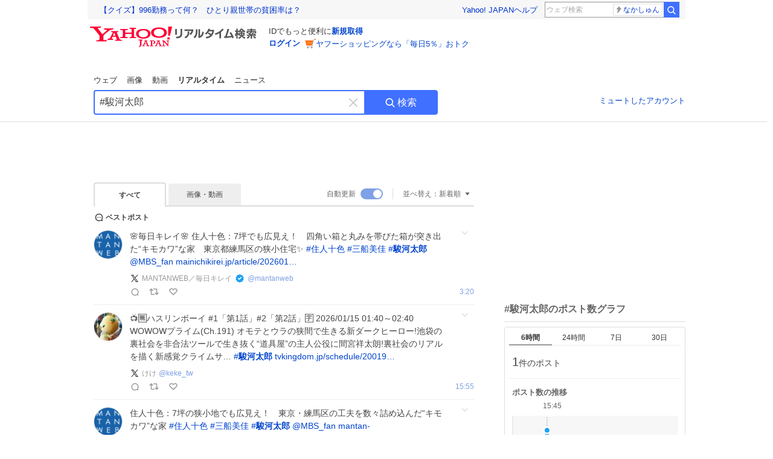

--- FILE ---
content_type: text/html; charset=utf-8
request_url: https://search.yahoo.co.jp/realtime/search?p=%23%E9%A7%BF%E6%B2%B3%E5%A4%AA%E9%83%8E
body_size: 90996
content:
<!DOCTYPE html><html lang="ja" class="web"><head><link rel="preload" href="https://s.yimg.jp/images/templa/mhd/v3/css/mhd-v3-patch-pc.css" as="style"/><meta charSet="utf-8"/><title>「#駿河太郎」のX（旧Twitter）検索結果 - Yahoo!リアルタイム検索</title><meta name="format-detection" content="telephone=no"/><meta name="description" content="「#駿河太郎」に関するX（旧Twitter）検索結果です。ログインやフォロー不要でX（旧Twitter）に投稿されたポストをリアルタイムに検索できます。"/><meta name="robots" content="index,follow,noarchive,max-image-preview:large"/><meta name="google-site-verification" content="_oMlvGMsia0DuaM2mKoiR5vIjRFvH6AahMsNoVvUS08"/><meta name="viewport" content="initial-scale=1.0, maximum-scale=5.0, width=device-width, user-scalable=yes"/><link rel="canonical" href="https://search.yahoo.co.jp/realtime/search?p=%23%E9%A7%BF%E6%B2%B3%E5%A4%AA%E9%83%8E"/><meta property="og:description" content="「#駿河太郎」に関するX（旧Twitter）検索結果です。ログインやフォロー不要でX（旧Twitter）に投稿されたポストをリアルタイムに検索できます。"/><meta property="og:locale" content="ja_JP"/><meta property="og:site_name" content="Yahoo!リアルタイム検索"/><meta property="og:type" content="article"/><meta property="og:image" content="https://s.yimg.jp/images/serp/ts/ogp_v2.png"/><meta property="og:title" content="「#駿河太郎」のX（旧Twitter）検索結果 - Yahoo!リアルタイム検索"/><meta property="og:url" content="https://search.yahoo.co.jp/realtime/search?p=%23%E9%A7%BF%E6%B2%B3%E5%A4%AA%E9%83%8E&amp;fr=rts_ogp&amp;rkf=1"/><meta property="twitter:card" content="summary_large_image"/><meta property="twitter:title" content="「#駿河太郎」のX（旧Twitter）検索結果 - Yahoo!リアルタイム検索"/><meta property="twitter:description" content="「#駿河太郎」に関するX（旧Twitter）検索結果です。ログインやフォロー不要でX（旧Twitter）に投稿されたポストをリアルタイムに検索できます。"/><meta property="twitter:image" content="https://s.yimg.jp/images/serp/ts/tw_card_4096.png"/><link rel="stylesheet" href="https://s.yimg.jp/images/templa/mhd/v3/css/mhd-v3-patch-pc.css"/><meta name="next-head-count" content="21"/><link rel="icon" href="https://s.yimg.jp/c/icon/s/bsc/2.0/favicon.ico" type="image/vnd.microsoft.icon"/><link rel="apple-touch-icon" href="https://s.yimg.jp/images/ipn/wcb/y129.png"/><link rel="preconnect" href="//rts-pctr.c.yimg.jp"/><link rel="dns-prefetch" href="//rts-pctr.c.yimg.jp"/><link rel="preconnect" href="//pbs.twimg.com"/><link rel="dns-prefetch" href="//pbs.twimg.com"/><link rel="preconnect" href="//video.twimg.com"/><link rel="dns-prefetch" href="//video.twimg.com"/><link rel="stylesheet" href="https://s.yimg.jp/images/riff/4.7.0/riff.min.css"/><link rel="dns-prefetch" href="//approach.yahooapis.jp"/><script async="" src="https://yads.c.yimg.jp/js/yads-async.js"></script><script id="approach" src="https://s.yimg.jp/images/approach/jslib/deeplink-2.1.0.js" defer=""></script><link rel="preload" href="https://s.yimg.jp/images/realtime/fe/assets/_next/static/4.274.0/css/2888.css" as="style"/><link rel="stylesheet" href="https://s.yimg.jp/images/realtime/fe/assets/_next/static/4.274.0/css/2888.css" data-n-g=""/><link rel="preload" href="https://s.yimg.jp/images/realtime/fe/assets/_next/static/4.274.0/css/358.css" as="style"/><link rel="stylesheet" href="https://s.yimg.jp/images/realtime/fe/assets/_next/static/4.274.0/css/358.css" data-n-p=""/><link rel="preload" href="https://s.yimg.jp/images/realtime/fe/assets/_next/static/4.274.0/css/1860.css" as="style"/><link rel="stylesheet" href="https://s.yimg.jp/images/realtime/fe/assets/_next/static/4.274.0/css/1860.css" data-n-p=""/><link rel="preload" href="https://s.yimg.jp/images/realtime/fe/assets/_next/static/4.274.0/css/5603.css" as="style"/><link rel="stylesheet" href="https://s.yimg.jp/images/realtime/fe/assets/_next/static/4.274.0/css/5603.css" data-n-p=""/><link rel="preload" href="https://s.yimg.jp/images/realtime/fe/assets/_next/static/4.274.0/css/3517.css" as="style"/><link rel="stylesheet" href="https://s.yimg.jp/images/realtime/fe/assets/_next/static/4.274.0/css/3517.css" data-n-p=""/><link rel="preload" href="https://s.yimg.jp/images/realtime/fe/assets/_next/static/4.274.0/css/108.css" as="style"/><link rel="stylesheet" href="https://s.yimg.jp/images/realtime/fe/assets/_next/static/4.274.0/css/108.css" data-n-p=""/><link rel="preload" href="https://s.yimg.jp/images/realtime/fe/assets/_next/static/4.274.0/css/7591.css" as="style"/><link rel="stylesheet" href="https://s.yimg.jp/images/realtime/fe/assets/_next/static/4.274.0/css/7591.css" data-n-p=""/><link rel="preload" href="https://s.yimg.jp/images/realtime/fe/assets/_next/static/4.274.0/css/236.css" as="style"/><link rel="stylesheet" href="https://s.yimg.jp/images/realtime/fe/assets/_next/static/4.274.0/css/236.css" data-n-p=""/><link rel="preload" href="https://s.yimg.jp/images/realtime/fe/assets/_next/static/4.274.0/css/9603.css" as="style"/><link rel="stylesheet" href="https://s.yimg.jp/images/realtime/fe/assets/_next/static/4.274.0/css/9603.css" data-n-p=""/><noscript data-n-css=""></noscript><script defer="" nomodule="" src="https://s.yimg.jp/images/realtime/fe/assets/_next/static/4.274.0/chunks/polyfills.js"></script><script src="https://s.yimg.jp/images/realtime/fe/assets/_next/static/4.274.0/chunks/2272.js" defer=""></script><script src="https://s.yimg.jp/images/realtime/fe/assets/_next/static/4.274.0/chunks/9774.js" defer=""></script><script src="https://s.yimg.jp/images/realtime/fe/assets/_next/static/4.274.0/chunks/179.js" defer=""></script><script src="https://s.yimg.jp/images/realtime/fe/assets/_next/static/4.274.0/chunks/2888.js" defer=""></script><script src="https://s.yimg.jp/images/realtime/fe/assets/_next/static/4.274.0/chunks/9412.js" defer=""></script><script src="https://s.yimg.jp/images/realtime/fe/assets/_next/static/4.274.0/chunks/1465.js" defer=""></script><script src="https://s.yimg.jp/images/realtime/fe/assets/_next/static/4.274.0/chunks/956.js" defer=""></script><script src="https://s.yimg.jp/images/realtime/fe/assets/_next/static/4.274.0/chunks/6914.js" defer=""></script><script src="https://s.yimg.jp/images/realtime/fe/assets/_next/static/4.274.0/chunks/8609.js" defer=""></script><script src="https://s.yimg.jp/images/realtime/fe/assets/_next/static/4.274.0/chunks/3253.js" defer=""></script><script src="https://s.yimg.jp/images/realtime/fe/assets/_next/static/4.274.0/chunks/4686.js" defer=""></script><script src="https://s.yimg.jp/images/realtime/fe/assets/_next/static/4.274.0/chunks/7248.js" defer=""></script><script src="https://s.yimg.jp/images/realtime/fe/assets/_next/static/4.274.0/chunks/5933.js" defer=""></script><script src="https://s.yimg.jp/images/realtime/fe/assets/_next/static/4.274.0/chunks/6337.js" defer=""></script><script src="https://s.yimg.jp/images/realtime/fe/assets/_next/static/4.274.0/chunks/358.js" defer=""></script><script src="https://s.yimg.jp/images/realtime/fe/assets/_next/static/4.274.0/chunks/8926.js" defer=""></script><script src="https://s.yimg.jp/images/realtime/fe/assets/_next/static/4.274.0/chunks/3049.js" defer=""></script><script src="https://s.yimg.jp/images/realtime/fe/assets/_next/static/4.274.0/chunks/8410.js" defer=""></script><script src="https://s.yimg.jp/images/realtime/fe/assets/_next/static/4.274.0/chunks/4423.js" defer=""></script><script src="https://s.yimg.jp/images/realtime/fe/assets/_next/static/4.274.0/chunks/2559.js" defer=""></script><script src="https://s.yimg.jp/images/realtime/fe/assets/_next/static/4.274.0/chunks/1860.js" defer=""></script><script src="https://s.yimg.jp/images/realtime/fe/assets/_next/static/4.274.0/chunks/5603.js" defer=""></script><script src="https://s.yimg.jp/images/realtime/fe/assets/_next/static/4.274.0/chunks/3517.js" defer=""></script><script src="https://s.yimg.jp/images/realtime/fe/assets/_next/static/4.274.0/chunks/108.js" defer=""></script><script src="https://s.yimg.jp/images/realtime/fe/assets/_next/static/4.274.0/chunks/5833.js" defer=""></script><script src="https://s.yimg.jp/images/realtime/fe/assets/_next/static/4.274.0/chunks/7074.js" defer=""></script><script src="https://s.yimg.jp/images/realtime/fe/assets/_next/static/4.274.0/chunks/7591.js" defer=""></script><script src="https://s.yimg.jp/images/realtime/fe/assets/_next/static/4.274.0/chunks/236.js" defer=""></script><script src="https://s.yimg.jp/images/realtime/fe/assets/_next/static/4.274.0/chunks/9303.js" defer=""></script><script src="https://s.yimg.jp/images/realtime/fe/assets/_next/static/4.274.0/chunks/9603.js" defer=""></script><script src="https://s.yimg.jp/images/realtime/fe/assets/_next/static/4.274.0/_buildManifest.js" defer=""></script><script src="https://s.yimg.jp/images/realtime/fe/assets/_next/static/4.274.0/_ssgManifest.js" defer=""></script></head><body><div id="__next"><noscript><iframe src="//b.yjtag.jp/iframe?c=LSVmqBi" width="1" height="1" frameBorder="0" scrolling="no" marginHeight="0" marginWidth="0"></iframe></noscript><div class="p"><div id="wrapper"><div id="contents" role="main"><div class="header"><div class="content--990"><div><div data-mhd="mhd" class="mhd"></div></div><div class="Emg_Emg__THbvX"><div class="emg" data-emg="emg"><div class="emg3" data-emg="emg3"></div><div class="emg2" data-emg="emg2"></div><div class="emg1" data-emg="emg1"></div></div></div><noscript><div id="noscript" class="NoScript_NoScript__AZBKm target_modules_viewability"><svg height="20" width="20" class="riff-text-current" fill="#444" focusable="false" viewBox="0 0 48 48"><path clip-rule="evenodd" d="M25.756 9.198c-.966-1.598-2.546-1.598-3.512 0L5.43 37.014C4.436 38.656 5.226 40 7.186 40h33.628c1.96 0 2.75-1.345 1.757-2.988L25.756 9.199ZM22 33.002A2 2 0 1 1 26 32.998a2 2 0 0 1-3.999.002Zm2-4a2 2 0 0 1-2-2v-6a2 2 0 1 1 4 0v6a2 2 0 0 1-2 2Z" fill-rule="evenodd"></path></svg><p>JavaScriptが無効です。ブラウザの設定でJavaScriptを有効にしてください。<br/>詳しくは<a href="https://support.yahoo-net.jp/noscript" data-cl-params="_cl_link:link;_cl_position:0">JavaScriptの設定方法</a>をご覧ください。</p></div></noscript><nav id="tabs" class="VerticalTab_VerticalTab__3MJW_ target_modules_viewability" style="display:block"><ul><li><a href="https://search.yahoo.co.jp/search?p=%23%E9%A7%BF%E6%B2%B3%E5%A4%AA%E9%83%8E&amp;ei=UTF-8" data-cl-params="_cl_link:web;_cl_position:0">ウェブ</a></li><li><a href="https://search.yahoo.co.jp/image/search?p=%23%E9%A7%BF%E6%B2%B3%E5%A4%AA%E9%83%8E&amp;ei=UTF-8" data-cl-params="_cl_link:isrch;_cl_position:0">画像</a></li><li><a href="https://search.yahoo.co.jp/video/search?p=%23%E9%A7%BF%E6%B2%B3%E5%A4%AA%E9%83%8E&amp;ei=UTF-8" data-cl-params="_cl_link:vsrch;_cl_position:0">動画</a></li><li><strong>リアルタイム</strong></li><li><a href="https://news.yahoo.co.jp/search?p=%23%E9%A7%BF%E6%B2%B3%E5%A4%AA%E9%83%8E&amp;ei=UTF-8" data-cl-params="_cl_link:news;_cl_position:0">ニュース</a></li></ul></nav><div id="search" class="SearchBox_fixedHeight__jqsZG target_modules_viewability"><div class="SearchBox_fixedWrap__Y9m9G"><div class="SearchBox_fixedBody__SvltA"><div class="SearchBox_SearchBox__bTaTA"><form role="search" action="/realtime/search" method="get"><div class="SearchBox_searchInputWrap__M_KgB"><input type="search" name="p" class="SearchBox_searchInput__5LNhz" autoCapitalize="off" autoCorrect="off" autoComplete="off" placeholder="キーワードを入力" value="#駿河太郎"/><input type="hidden" name="ei" value="UTF-8"/><input type="hidden" name="ifr" value="tl_sc"/><button class="SearchBox_clearButton__pz8Ig cl-nofollow" type="button" data-cl-params="_cl_link:clear;_cl_position:0"><svg height="24" width="24" class="riff-text-current" fill="#ccc" focusable="false" viewBox="0 0 48 48"><path d="m26.832 24 10.586-10.596a2.001 2.001 0 0 0 0-2.822 2.001 2.001 0 0 0-2.822 0L24 21.168 13.404 10.582a2.001 2.001 0 0 0-2.822 0 2.001 2.001 0 0 0 0 2.822L21.168 24 10.582 34.596a2.001 2.001 0 0 0 0 2.822c.78.776 2.041.776 2.822 0L24 26.832l10.596 10.586a2.001 2.001 0 0 0 2.822-2.822L26.832 24Z"></path></svg><span class="util-Text--hidden">キーワードを消す</span></button></div><button type="submit" class="SearchBox_searchButton__pG_bD" aria-label="検索ボタン" data-cl-params="_cl_link:button;_cl_position:0"><div class="SearchBox_searchIcon___j_K7"><svg height="20" width="20" class="riff-text-current" fill="#fff" focusable="false" viewBox="0 0 48 48"><path clip-rule="evenodd" d="M21 32c-6.075 0-11-4.925-11-11s4.925-11 11-11 11 4.925 11 11-4.925 11-11 11Zm20.414 6.586-8.499-8.499A14.919 14.919 0 0 0 36 21c0-8.284-6.716-15-15-15-8.284 0-15 6.716-15 15 0 8.284 6.716 15 15 15a14.91 14.91 0 0 0 9.086-3.085l8.5 8.499a2 2 0 1 0 2.828-2.828Z" fill-rule="evenodd"></path></svg></div>検索</button></form></div><div class="SearchBox_qt__LdywO"><p><a href="/realtime/preferences" data-cl-params="_cl_link:mutelist;_cl_position:0">ミュートしたアカウント</a></p></div></div></div></div></div></div><div id="contentsBody" class="body content--990"><div class="main"><div class="MainYda_MainYda__t3fDA"><div id="mainTop"></div></div><div class="Tab_TabContainer__qayBf"><div id="mtype" class="Tab_Tab__iDqfT target_modules_viewability"><ul><li><em>すべて</em></li><li><a href="/realtime/search?p=%23%E9%A7%BF%E6%B2%B3%E5%A4%AA%E9%83%8E&amp;ei=UTF-8&amp;mtype=image" data-cl-params="_cl_link:img;_cl_position:0">画像・動画</a></li></ul></div><div class="Tab_option__9MxnV"><div class="Tab_autoRefresh__q9aPq target_modules_viewability">自動更新<input type="checkbox" id="autoscroll" checked="" value="1"/><label for="autoscroll" class="Tab_on__8T98V"></label></div><div id="shso" class="Tab_sort__endqD target_modules_viewability"><p class="Tab_current__E9HM0">並べ替え：<span>新着順</span><svg height="14" width="14" class="riff-text-current" fill="#666" focusable="false" viewBox="0 0 48 48"><path clip-rule="evenodd" d="M35.947 16.739c-.017-.059-.029-.118-.056-.173-.026-.055-.064-.101-.101-.15-.042-.057-.082-.112-.135-.159-.015-.013-.021-.031-.038-.044-.033-.026-.074-.034-.11-.055a.993.993 0 0 0-.184-.093.921.921 0 0 0-.2-.04C35.081 16.019 35.044 16 35 16H13c-.044 0-.082.019-.124.025a.921.921 0 0 0-.2.04.954.954 0 0 0-.183.093c-.036.021-.077.029-.11.055-.017.013-.024.031-.039.044-.052.047-.092.102-.134.159-.037.049-.076.095-.102.15-.026.055-.039.114-.056.173-.018.068-.037.133-.041.203-.001.02-.011.037-.011.058 0 .043.019.081.024.123a.977.977 0 0 0 .041.199.971.971 0 0 0 .093.185c.021.036.029.077.056.11l11 14c.021.028.054.038.078.063.032.034.052.076.091.106.039.031.085.046.128.07.037.021.069.042.106.057A.994.994 0 0 0 24 32c.131 0 .259-.035.384-.087.037-.015.068-.036.103-.056.043-.025.09-.04.13-.071.039-.03.058-.072.091-.106.023-.025.056-.035.078-.063l11-14c.026-.033.034-.074.056-.11a.912.912 0 0 0 .092-.185.86.86 0 0 0 .041-.199c.005-.042.025-.08.025-.123 0-.021-.011-.038-.012-.058a.95.95 0 0 0-.041-.203Z" fill-rule="evenodd"></path></svg></p></div></div></div><div><div id="observer" style="height:1px"></div><div id="autosr" class="target_modules_viewability"></div><div id="bt" class="target_modules_viewability"><div class="BestTweet_BestTweet__ayeNG"><svg height="18" width="18" class="riff-text-current" fill="#444" focusable="false" viewBox="0 0 48 48"><path clip-rule="evenodd" d="M7 24c0-9.389 7.61-17 17-17s17 7.611 17 17c0 3.34-1.893 7.45-1.893 7.45-.412.893-.494 2.389-.183 3.323l1.51 4.53c.25.747-.028 1.223-.627 1.223-.15 0-.318-.03-.504-.092l-4.53-1.51c-.383-.127-.858-.189-1.349-.189-.708 0-1.447.128-1.974.372 0 0-4.11 1.893-7.45 1.893-9.39 0-17-7.611-17-17Zm17-13.007c-7.172 0-13.007 5.835-13.007 13.007S16.828 37.007 24 37.007c.98 0 2.201-.275 3.307-.612 1.1-.335 2.048-.72 2.471-.915 1.401-.645 2.893-.737 3.646-.737.495 0 .972.036 1.428.108-.263-1.678-.044-3.613.628-5.072.21-.458.594-1.41.925-2.502.334-1.099.602-2.303.602-3.277 0-7.172-5.835-13.007-13.007-13.007Zm-5 13.005a2 2 0 1 0-4 .003 2 2 0 0 0 4-.003Zm7 0a2 2 0 1 0-4 .003 2 2 0 0 0 4-.003ZM31 22a2 2 0 1 1 0 4 2 2 0 0 1 0-4Z" fill-rule="evenodd"></path></svg><span>ベストポスト</span></div><div class="Tweet_TweetContainer__aezGm Tweet_overall__a5p_9"><a class="Tweet_TweetMenu__BjvZa" data-cl-params="_cl_link:menu;_cl_position:1;twid:2009827631068496230;twuid:24172196;reply:0;retweet:0;like:0;quote:0;twtmid:0c81c00cad27aa752341,0a50810a97f675377472,0cee6760a42f70116638,0bc4696594db865f3043;twutmid:07c2b7d4acb2a6b26774;atchimg:0;atchvd:0" data-test="menu">メニューを開く</a><div class="Tweet_Tweet__sna2i"><a class="Tweet_icon__0dOrJ" href="https://x.com/mantanweb?utm_source=yjrealtime&amp;utm_medium=search" target="_blank" rel="nofollow" data-cl-params="_cl_link:twico;_cl_position:1;twid:2009827631068496230;twuid:24172196;reply:0;retweet:0;like:0;quote:0;twtmid:0c81c00cad27aa752341,0a50810a97f675377472,0cee6760a42f70116638,0bc4696594db865f3043;twutmid:07c2b7d4acb2a6b26774;atchimg:0;atchvd:0"><img src="https://rts-pctr.c.yimg.jp/[base64]"/></a><div class="Tweet_bodyContainer__ud_57"><div class="Tweet_bodyWrap__lhoVN"><p class="Tweet_body__3tH8T">🌸毎日キレイ🌸 住人十色：7坪でも広見え！　四角い箱と丸みを帯びた箱が突き出た“キモカワ”な家　東京都練馬区の狭小住宅✨ <a href="/realtime/search?p=%23%E4%BD%8F%E4%BA%BA%E5%8D%81%E8%89%B2" target="" data-cl-params="_cl_link:twlhsh;_cl_position:1;twid:2009827631068496230;twuid:24172196;reply:0;retweet:0;like:0;quote:0;twtmid:0c81c00cad27aa752341,0a50810a97f675377472,0cee6760a42f70116638,0bc4696594db865f3043;twutmid:07c2b7d4acb2a6b26774;atchimg:0;atchvd:0;hashtag:住人十色">#<!-- -->住人十色</a> <a href="/realtime/search?p=%23%E4%B8%89%E8%88%B9%E7%BE%8E%E4%BD%B3" target="" data-cl-params="_cl_link:twlhsh;_cl_position:1;twid:2009827631068496230;twuid:24172196;reply:0;retweet:0;like:0;quote:0;twtmid:0c81c00cad27aa752341,0a50810a97f675377472,0cee6760a42f70116638,0bc4696594db865f3043;twutmid:07c2b7d4acb2a6b26774;atchimg:0;atchvd:0;hashtag:三船美佳">#<!-- -->三船美佳</a> <a href="/realtime/search?p=%23%E9%A7%BF%E6%B2%B3%E5%A4%AA%E9%83%8E" target="" data-cl-params="_cl_link:twlhsh;_cl_position:1;twid:2009827631068496230;twuid:24172196;reply:0;retweet:0;like:0;quote:0;twtmid:0c81c00cad27aa752341,0a50810a97f675377472,0cee6760a42f70116638,0bc4696594db865f3043;twutmid:07c2b7d4acb2a6b26774;atchimg:0;atchvd:0;hashtag:駿河太郎">#<em>駿河太郎</em></a>  <a href="https://x.com/MBS_fan?utm_source=yjrealtime&amp;utm_medium=search" target="_blank" rel="nofollow" data-cl-params="_cl_link:twlat;_cl_position:1;twid:2009827631068496230;twuid:24172196;reply:0;retweet:0;like:0;quote:0;twtmid:0c81c00cad27aa752341,0a50810a97f675377472,0cee6760a42f70116638,0bc4696594db865f3043;twutmid:07c2b7d4acb2a6b26774;atchimg:0;atchvd:0">@MBS_fan</a>  <a href="https://t.co/JOYlsTixpB" target="_blank" rel="nofollow" data-cl-params="_cl_link:twlurl;_cl_position:1;twid:2009827631068496230;twuid:24172196;reply:0;retweet:0;like:0;quote:0;twtmid:0c81c00cad27aa752341,0a50810a97f675377472,0cee6760a42f70116638,0bc4696594db865f3043;twutmid:07c2b7d4acb2a6b26774;atchimg:0;atchvd:0;url:mainichikirei.jp/article/202601…">mainichikirei.jp/article/202601…</a></p></div><div class="Tweet_info__bBT3t"><p class="Tweet_author__h0pGD"><svg width="16" height="16" viewBox="0 0 24 24" fill="none" xmlns="http://www.w3.org/2000/svg"><g clip-path="url(#clip0_16803_69837)"><path d="M13.6823 10.6218L20.2393 3H18.6855L12.9921 9.61788L8.44476 3H3.19995L10.0764 13.0074L3.19995 21H4.75384L10.7663 14.0113L15.5686 21H20.8134L13.682 10.6218H13.6823ZM11.5541 13.0956L10.8574 12.0991L5.31373 4.16971H7.70041L12.1742 10.5689L12.8709 11.5655L18.6863 19.8835H16.2996L11.5541 13.096V13.0956Z" fill="#000"></path></g><defs><clipPath id="clip0_16803_69837"><rect width="24" height="24" fill="fff"></rect></clipPath></defs></svg><span class="Tweet_authorName___6Ckk">MANTANWEB／毎日キレイ</span><svg height="18" width="18" class="riff-text-current" fill="#1DA1F2" focusable="false" viewBox="0 0 48 48"><path clip-rule="evenodd" d="m31.778 20.964-7.071 7.072-2.121 2.12a.999.999 0 0 1-1.414 0l-2.122-2.12-2.829-2.829a2 2 0 1 1 2.828-2.828l2.83 2.829 7.07-7.072a2 2 0 0 1 2.829 2.828ZM42 18.129l-5.241-3.436-1.635-6.064-6.25.312L24 5l-4.874 3.941-6.251-.312-1.635 6.064L6 18.129 8.228 24 6 29.871l5.24 3.435 1.635 6.065 6.251-.313L24 43l4.874-3.942 6.25.313 1.635-6.065L42 29.871 39.772 24 42 18.129Z" fill-rule="evenodd"></path></svg><a class="Tweet_authorID__JKhEb" href="https://x.com/mantanweb?utm_source=yjrealtime&amp;utm_medium=search" target="_blank" rel="nofollow" data-cl-params="_cl_link:twaco;_cl_position:1;twid:2009827631068496230;twuid:24172196;reply:0;retweet:0;like:0;quote:0;twtmid:0c81c00cad27aa752341,0a50810a97f675377472,0cee6760a42f70116638,0bc4696594db865f3043;twutmid:07c2b7d4acb2a6b26774;atchimg:0;atchvd:0">@<!-- -->mantanweb</a></p></div><div class="Tweet_footer__gF4gH"><ul class="Tweet_action__2GvMa Tweet_bold__0F619"><li><a href="https://x.com/intent/tweet?in_reply_to=2009827631068496230&amp;utm_source=yjrealtime&amp;utm_medium=search" target="_blank" rel="nofollow" data-cl-params="_cl_link:twrp;_cl_position:1;twid:2009827631068496230;twuid:24172196;reply:0;retweet:0;like:0;quote:0;twtmid:0c81c00cad27aa752341,0a50810a97f675377472,0cee6760a42f70116638,0bc4696594db865f3043;twutmid:07c2b7d4acb2a6b26774;atchimg:0;atchvd:0"><svg height="17" width="17" class="riff-text-current" fill="#999" focusable="false" viewBox="0 0 48 48"><path clip-rule="evenodd" d="M24 7C14.61 7 7 14.611 7 24s7.61 17 17 17c3.34 0 7.45-1.893 7.45-1.893.527-.244 1.266-.372 1.974-.372.49 0 .966.062 1.349.19l4.53 1.51c.186.061.355.09.504.09.599 0 .876-.475.627-1.222l-1.51-4.53c-.311-.934-.229-2.43.183-3.323 0 0 1.893-4.11 1.893-7.45 0-9.389-7.61-17-17-17ZM10.993 24c0-7.172 5.835-13.007 13.007-13.007S37.007 16.828 37.007 24c0 .974-.268 2.178-.602 3.277a21.795 21.795 0 0 1-.925 2.502c-.672 1.459-.89 3.394-.627 5.072a9.142 9.142 0 0 0-1.429-.108c-.753 0-2.245.091-3.646.737-.423.196-1.371.58-2.47.915-1.107.337-2.327.612-3.308.612-7.172 0-13.007-5.835-13.007-13.007Z" fill-rule="evenodd"></path></svg><span></span></a></li><li><a href="https://x.com/intent/retweet?tweet_id=2009827631068496230&amp;utm_source=yjrealtime&amp;utm_medium=search" target="_blank" rel="nofollow" data-cl-params="_cl_link:twre;_cl_position:1;twid:2009827631068496230;twuid:24172196;reply:0;retweet:0;like:0;quote:0;twtmid:0c81c00cad27aa752341,0a50810a97f675377472,0cee6760a42f70116638,0bc4696594db865f3043;twutmid:07c2b7d4acb2a6b26774;atchimg:0;atchvd:0"><svg height="18" width="18" class="riff-text-current" fill="#999" focusable="false" viewBox="0 0 48 48"><path clip-rule="evenodd" d="M12.392 10.04c.058.011.11.033.168.05.069.02.138.035.205.063.066.027.125.065.187.098.052.03.107.052.157.086.074.049.144.102.21.16l.097.09 5.998 6a2 2 0 0 1-2.694 2.95l-.134-.123L14 16.828V34h11a2 2 0 0 1 .149 3.995l-.15.005H14a4.004 4.004 0 0 1-3.994-3.8L10 34V16.828l-2.586 2.586A1.99 1.99 0 0 1 6 20a2 2 0 0 1-1.53-3.287l.116-.127 5.998-5.999c.094-.093.196-.177.307-.25l.077-.045.079-.04c.062-.034.122-.072.188-.099.067-.028.136-.044.204-.064.057-.016.11-.038.169-.049a1.99 1.99 0 0 1 .784 0ZM34 10c2.139 0 3.89 1.687 3.995 3.8L38 14v17.172l2.586-2.586a2 2 0 0 1 2.945 2.7l-.117.128-6 5.999a1.994 1.994 0 0 1-.305.25l-.154.084c-.063.035-.124.072-.19.1-.066.028-.135.043-.203.063-.057.017-.111.039-.17.051-.13.025-.261.039-.392.039s-.262-.014-.392-.039l-.171-.051c-.067-.02-.136-.035-.202-.063l-.097-.047-.247-.137a2.025 2.025 0 0 1-.21-.16l-.097-.09-5.998-5.999a2 2 0 0 1 2.7-2.945l.128.117L34 31.172V14H23a2 2 0 0 1-.15-3.995L23 10h11Z" fill-rule="evenodd"></path></svg><span></span></a></li><li><a href="https://x.com/intent/like?tweet_id=2009827631068496230&amp;utm_source=yjrealtime&amp;utm_medium=search" target="_blank" rel="nofollow" data-cl-params="_cl_link:twfev;_cl_position:1;twid:2009827631068496230;twuid:24172196;reply:0;retweet:0;like:0;quote:0;twtmid:0c81c00cad27aa752341,0a50810a97f675377472,0cee6760a42f70116638,0bc4696594db865f3043;twutmid:07c2b7d4acb2a6b26774;atchimg:0;atchvd:0"><svg height="18" width="18" class="riff-text-current" fill="#999" focusable="false" viewBox="0 0 48 48"><path clip-rule="evenodd" d="M15.887 12.987a6.014 6.014 0 0 0-4.188 1.671C10.604 15.715 10 17.113 10 18.595c0 1.483.604 2.883 1.699 3.939L24 34.395l12.302-11.861C37.397 21.478 38 20.078 38 18.595c0-1.482-.603-2.88-1.697-3.937h-.001c-2.309-2.228-6.069-2.227-8.378 0l-2.536 2.445a1.998 1.998 0 0 1-2.775 0l-2.536-2.445a6.019 6.019 0 0 0-4.19-1.67ZM24 39c-.613 0-1.225-.23-1.703-.69L8.921 25.413C7.037 23.596 6 21.175 6 18.596c0-2.58 1.038-5 2.922-6.816 3.841-3.706 10.091-3.705 13.932 0L24 12.884l1.148-1.105c3.842-3.706 10.092-3.705 13.931 0C40.962 13.595 42 16.016 42 18.595c0 2.58-1.037 5.001-2.921 6.819L25.703 38.31c-.477.46-1.09.69-1.703.69Z" fill-rule="evenodd"></path></svg><span></span></a></li></ul><time class="Tweet_time__GS_jw"><a href="https://x.com/mantanweb/status/2009827631068496230?utm_source=yjrealtime&amp;utm_medium=search" target="_blank" rel="nofollow" data-cl-params="_cl_link:twtm;_cl_position:1;twid:2009827631068496230;twuid:24172196;reply:0;retweet:0;like:0;quote:0;twtmid:0c81c00cad27aa752341,0a50810a97f675377472,0cee6760a42f70116638,0bc4696594db865f3043;twutmid:07c2b7d4acb2a6b26774;atchimg:0;atchvd:0">昨日 12:20</a></time></div></div></div><a class="Tweet_overallLink__cl7og" href="/realtime/search/tweet/2009827631068496230?detail=1&amp;ifr=tl_twdtl&amp;rkf=1" data-cl-params="_cl_link:twdetail;_cl_position:1;twid:2009827631068496230;twuid:24172196;reply:0;retweet:0;like:0;quote:0;twtmid:0c81c00cad27aa752341,0a50810a97f675377472,0cee6760a42f70116638,0bc4696594db865f3043;twutmid:07c2b7d4acb2a6b26774;atchimg:0;atchvd:0"></a></div></div><div id="sr" class="Timeline_Timeline___xmUI target_modules_viewability"><div><div class="Tweet_TweetContainer__aezGm Tweet_overall__a5p_9"><a class="Tweet_TweetMenu__BjvZa" data-cl-params="_cl_link:menu;_cl_position:1;twid:2010017767651717548;twuid:371026184;reply:0;retweet:0;like:0;quote:0;twtmid:0c81c00cad27aa752341,0cee6760a42f70116638,005a54cf113ab0d32824,0f1de73511802fd63071,046bfa6ca2bd299f1737,0ea5ea92752286919371;twutmid:0cd74e6e804586e21981,0c81c00cad27aa752341,06c5b7f49d23990a2452;atchimg:0;atchvd:0" data-test="menu">メニューを開く</a><div class="Tweet_Tweet__sna2i"><a class="Tweet_icon__0dOrJ" href="https://x.com/keke_tw?utm_source=yjrealtime&amp;utm_medium=search" target="_blank" rel="nofollow" data-cl-params="_cl_link:twico;_cl_position:1;twid:2010017767651717548;twuid:371026184;reply:0;retweet:0;like:0;quote:0;twtmid:0c81c00cad27aa752341,0cee6760a42f70116638,005a54cf113ab0d32824,0f1de73511802fd63071,046bfa6ca2bd299f1737,0ea5ea92752286919371;twutmid:0cd74e6e804586e21981,0c81c00cad27aa752341,06c5b7f49d23990a2452;atchimg:0;atchvd:0"><img src="https://rts-pctr.c.yimg.jp/[base64]"/></a><div class="Tweet_bodyContainer__ud_57"><div class="Tweet_bodyWrap__lhoVN"><p class="Tweet_body__3tH8T">📺🈚ハスリンボーイ #1「第1話」#2「第2話」🈑 2026/01/15 01:40～02:40 WOWOWプライム(Ch.191) オモテとウラの狭間で生きる新ダークヒーロー!池袋の裏社会を非合法ツールで生き抜く“道具屋”の主人公役に間宮祥太朗!裏社会のリアルを描く新感覚クライムサ… <a href="/realtime/search?p=%23%E9%A7%BF%E6%B2%B3%E5%A4%AA%E9%83%8E" target="" data-cl-params="_cl_link:twlhsh;_cl_position:1;twid:2010017767651717548;twuid:371026184;reply:0;retweet:0;like:0;quote:0;twtmid:0c81c00cad27aa752341,0cee6760a42f70116638,005a54cf113ab0d32824,0f1de73511802fd63071,046bfa6ca2bd299f1737,0ea5ea92752286919371;twutmid:0cd74e6e804586e21981,0c81c00cad27aa752341,06c5b7f49d23990a2452;atchimg:0;atchvd:0;hashtag:駿河太郎">#<em>駿河太郎</em></a> <a href="https://t.co/kNvYyUGOpZ" target="_blank" rel="nofollow" data-cl-params="_cl_link:twlurl;_cl_position:1;twid:2010017767651717548;twuid:371026184;reply:0;retweet:0;like:0;quote:0;twtmid:0c81c00cad27aa752341,0cee6760a42f70116638,005a54cf113ab0d32824,0f1de73511802fd63071,046bfa6ca2bd299f1737,0ea5ea92752286919371;twutmid:0cd74e6e804586e21981,0c81c00cad27aa752341,06c5b7f49d23990a2452;atchimg:0;atchvd:0;url:tvkingdom.jp/schedule/20019…">tvkingdom.jp/schedule/20019…</a></p></div><div class="Tweet_info__bBT3t"><p class="Tweet_author__h0pGD"><svg width="16" height="16" viewBox="0 0 24 24" fill="none" xmlns="http://www.w3.org/2000/svg"><g clip-path="url(#clip0_16803_69837)"><path d="M13.6823 10.6218L20.2393 3H18.6855L12.9921 9.61788L8.44476 3H3.19995L10.0764 13.0074L3.19995 21H4.75384L10.7663 14.0113L15.5686 21H20.8134L13.682 10.6218H13.6823ZM11.5541 13.0956L10.8574 12.0991L5.31373 4.16971H7.70041L12.1742 10.5689L12.8709 11.5655L18.6863 19.8835H16.2996L11.5541 13.096V13.0956Z" fill="#000"></path></g><defs><clipPath id="clip0_16803_69837"><rect width="24" height="24" fill="fff"></rect></clipPath></defs></svg><span class="Tweet_authorName___6Ckk">けけ</span><a class="Tweet_authorID__JKhEb" href="https://x.com/keke_tw?utm_source=yjrealtime&amp;utm_medium=search" target="_blank" rel="nofollow" data-cl-params="_cl_link:twaco;_cl_position:1;twid:2010017767651717548;twuid:371026184;reply:0;retweet:0;like:0;quote:0;twtmid:0c81c00cad27aa752341,0cee6760a42f70116638,005a54cf113ab0d32824,0f1de73511802fd63071,046bfa6ca2bd299f1737,0ea5ea92752286919371;twutmid:0cd74e6e804586e21981,0c81c00cad27aa752341,06c5b7f49d23990a2452;atchimg:0;atchvd:0">@<!-- -->keke_tw</a></p></div><div class="Tweet_footer__gF4gH"><ul class="Tweet_action__2GvMa"><li><a href="https://x.com/intent/tweet?in_reply_to=2010017767651717548&amp;utm_source=yjrealtime&amp;utm_medium=search" target="_blank" rel="nofollow" data-cl-params="_cl_link:twrp;_cl_position:1;twid:2010017767651717548;twuid:371026184;reply:0;retweet:0;like:0;quote:0;twtmid:0c81c00cad27aa752341,0cee6760a42f70116638,005a54cf113ab0d32824,0f1de73511802fd63071,046bfa6ca2bd299f1737,0ea5ea92752286919371;twutmid:0cd74e6e804586e21981,0c81c00cad27aa752341,06c5b7f49d23990a2452;atchimg:0;atchvd:0"><svg height="17" width="17" class="riff-text-current" fill="#999" focusable="false" viewBox="0 0 48 48"><path clip-rule="evenodd" d="M24 7C14.61 7 7 14.611 7 24s7.61 17 17 17c3.34 0 7.45-1.893 7.45-1.893.527-.244 1.266-.372 1.974-.372.49 0 .966.062 1.349.19l4.53 1.51c.186.061.355.09.504.09.599 0 .876-.475.627-1.222l-1.51-4.53c-.311-.934-.229-2.43.183-3.323 0 0 1.893-4.11 1.893-7.45 0-9.389-7.61-17-17-17ZM10.993 24c0-7.172 5.835-13.007 13.007-13.007S37.007 16.828 37.007 24c0 .974-.268 2.178-.602 3.277a21.795 21.795 0 0 1-.925 2.502c-.672 1.459-.89 3.394-.627 5.072a9.142 9.142 0 0 0-1.429-.108c-.753 0-2.245.091-3.646.737-.423.196-1.371.58-2.47.915-1.107.337-2.327.612-3.308.612-7.172 0-13.007-5.835-13.007-13.007Z" fill-rule="evenodd"></path></svg><span></span></a></li><li><a href="https://x.com/intent/retweet?tweet_id=2010017767651717548&amp;utm_source=yjrealtime&amp;utm_medium=search" target="_blank" rel="nofollow" data-cl-params="_cl_link:twre;_cl_position:1;twid:2010017767651717548;twuid:371026184;reply:0;retweet:0;like:0;quote:0;twtmid:0c81c00cad27aa752341,0cee6760a42f70116638,005a54cf113ab0d32824,0f1de73511802fd63071,046bfa6ca2bd299f1737,0ea5ea92752286919371;twutmid:0cd74e6e804586e21981,0c81c00cad27aa752341,06c5b7f49d23990a2452;atchimg:0;atchvd:0"><svg height="18" width="18" class="riff-text-current" fill="#999" focusable="false" viewBox="0 0 48 48"><path clip-rule="evenodd" d="M12.392 10.04c.058.011.11.033.168.05.069.02.138.035.205.063.066.027.125.065.187.098.052.03.107.052.157.086.074.049.144.102.21.16l.097.09 5.998 6a2 2 0 0 1-2.694 2.95l-.134-.123L14 16.828V34h11a2 2 0 0 1 .149 3.995l-.15.005H14a4.004 4.004 0 0 1-3.994-3.8L10 34V16.828l-2.586 2.586A1.99 1.99 0 0 1 6 20a2 2 0 0 1-1.53-3.287l.116-.127 5.998-5.999c.094-.093.196-.177.307-.25l.077-.045.079-.04c.062-.034.122-.072.188-.099.067-.028.136-.044.204-.064.057-.016.11-.038.169-.049a1.99 1.99 0 0 1 .784 0ZM34 10c2.139 0 3.89 1.687 3.995 3.8L38 14v17.172l2.586-2.586a2 2 0 0 1 2.945 2.7l-.117.128-6 5.999a1.994 1.994 0 0 1-.305.25l-.154.084c-.063.035-.124.072-.19.1-.066.028-.135.043-.203.063-.057.017-.111.039-.17.051-.13.025-.261.039-.392.039s-.262-.014-.392-.039l-.171-.051c-.067-.02-.136-.035-.202-.063l-.097-.047-.247-.137a2.025 2.025 0 0 1-.21-.16l-.097-.09-5.998-5.999a2 2 0 0 1 2.7-2.945l.128.117L34 31.172V14H23a2 2 0 0 1-.15-3.995L23 10h11Z" fill-rule="evenodd"></path></svg><span></span></a></li><li><a href="https://x.com/intent/like?tweet_id=2010017767651717548&amp;utm_source=yjrealtime&amp;utm_medium=search" target="_blank" rel="nofollow" data-cl-params="_cl_link:twfev;_cl_position:1;twid:2010017767651717548;twuid:371026184;reply:0;retweet:0;like:0;quote:0;twtmid:0c81c00cad27aa752341,0cee6760a42f70116638,005a54cf113ab0d32824,0f1de73511802fd63071,046bfa6ca2bd299f1737,0ea5ea92752286919371;twutmid:0cd74e6e804586e21981,0c81c00cad27aa752341,06c5b7f49d23990a2452;atchimg:0;atchvd:0"><svg height="18" width="18" class="riff-text-current" fill="#999" focusable="false" viewBox="0 0 48 48"><path clip-rule="evenodd" d="M15.887 12.987a6.014 6.014 0 0 0-4.188 1.671C10.604 15.715 10 17.113 10 18.595c0 1.483.604 2.883 1.699 3.939L24 34.395l12.302-11.861C37.397 21.478 38 20.078 38 18.595c0-1.482-.603-2.88-1.697-3.937h-.001c-2.309-2.228-6.069-2.227-8.378 0l-2.536 2.445a1.998 1.998 0 0 1-2.775 0l-2.536-2.445a6.019 6.019 0 0 0-4.19-1.67ZM24 39c-.613 0-1.225-.23-1.703-.69L8.921 25.413C7.037 23.596 6 21.175 6 18.596c0-2.58 1.038-5 2.922-6.816 3.841-3.706 10.091-3.705 13.932 0L24 12.884l1.148-1.105c3.842-3.706 10.092-3.705 13.931 0C40.962 13.595 42 16.016 42 18.595c0 2.58-1.037 5.001-2.921 6.819L25.703 38.31c-.477.46-1.09.69-1.703.69Z" fill-rule="evenodd"></path></svg><span></span></a></li></ul><time class="Tweet_time__GS_jw"><a href="https://x.com/keke_tw/status/2010017767651717548?utm_source=yjrealtime&amp;utm_medium=search" target="_blank" rel="nofollow" data-cl-params="_cl_link:twtm;_cl_position:1;twid:2010017767651717548;twuid:371026184;reply:0;retweet:0;like:0;quote:0;twtmid:0c81c00cad27aa752341,0cee6760a42f70116638,005a54cf113ab0d32824,0f1de73511802fd63071,046bfa6ca2bd299f1737,0ea5ea92752286919371;twutmid:0cd74e6e804586e21981,0c81c00cad27aa752341,06c5b7f49d23990a2452;atchimg:0;atchvd:0">0:55</a></time></div></div></div><a class="Tweet_overallLink__cl7og" href="/realtime/search/tweet/2010017767651717548?detail=1&amp;ifr=tl_twdtl&amp;rkf=1" data-cl-params="_cl_link:twdetail;_cl_position:1;twid:2010017767651717548;twuid:371026184;reply:0;retweet:0;like:0;quote:0;twtmid:0c81c00cad27aa752341,0cee6760a42f70116638,005a54cf113ab0d32824,0f1de73511802fd63071,046bfa6ca2bd299f1737,0ea5ea92752286919371;twutmid:0cd74e6e804586e21981,0c81c00cad27aa752341,06c5b7f49d23990a2452;atchimg:0;atchvd:0"></a></div></div><div><div class="Tweet_TweetContainer__aezGm Tweet_overall__a5p_9"><a class="Tweet_TweetMenu__BjvZa" data-cl-params="_cl_link:menu;_cl_position:2;twid:2009783576171290838;twuid:24172196;reply:0;retweet:0;like:0;quote:0;twtmid:0c81c00cad27aa752341,0a50810a97f675377472,0cee6760a42f70116638,0bc4696594db865f3043;twutmid:07c2b7d4acb2a6b26774;atchimg:0;atchvd:0" data-test="menu">メニューを開く</a><div class="Tweet_Tweet__sna2i"><a class="Tweet_icon__0dOrJ" href="https://x.com/mantanweb?utm_source=yjrealtime&amp;utm_medium=search" target="_blank" rel="nofollow" data-cl-params="_cl_link:twico;_cl_position:2;twid:2009783576171290838;twuid:24172196;reply:0;retweet:0;like:0;quote:0;twtmid:0c81c00cad27aa752341,0a50810a97f675377472,0cee6760a42f70116638,0bc4696594db865f3043;twutmid:07c2b7d4acb2a6b26774;atchimg:0;atchvd:0"><img src="https://rts-pctr.c.yimg.jp/[base64]"/></a><div class="Tweet_bodyContainer__ud_57"><div class="Tweet_bodyWrap__lhoVN"><p class="Tweet_body__3tH8T">住人十色：7坪の狭小地でも広見え！　東京・練馬区の工夫を数々詰め込んだ“キモカワ”な家 <a href="/realtime/search?p=%23%E4%BD%8F%E4%BA%BA%E5%8D%81%E8%89%B2" target="" data-cl-params="_cl_link:twlhsh;_cl_position:2;twid:2009783576171290838;twuid:24172196;reply:0;retweet:0;like:0;quote:0;twtmid:0c81c00cad27aa752341,0a50810a97f675377472,0cee6760a42f70116638,0bc4696594db865f3043;twutmid:07c2b7d4acb2a6b26774;atchimg:0;atchvd:0;hashtag:住人十色">#<!-- -->住人十色</a> <a href="/realtime/search?p=%23%E4%B8%89%E8%88%B9%E7%BE%8E%E4%BD%B3" target="" data-cl-params="_cl_link:twlhsh;_cl_position:2;twid:2009783576171290838;twuid:24172196;reply:0;retweet:0;like:0;quote:0;twtmid:0c81c00cad27aa752341,0a50810a97f675377472,0cee6760a42f70116638,0bc4696594db865f3043;twutmid:07c2b7d4acb2a6b26774;atchimg:0;atchvd:0;hashtag:三船美佳">#<!-- -->三船美佳</a> <a href="/realtime/search?p=%23%E9%A7%BF%E6%B2%B3%E5%A4%AA%E9%83%8E" target="" data-cl-params="_cl_link:twlhsh;_cl_position:2;twid:2009783576171290838;twuid:24172196;reply:0;retweet:0;like:0;quote:0;twtmid:0c81c00cad27aa752341,0a50810a97f675377472,0cee6760a42f70116638,0bc4696594db865f3043;twutmid:07c2b7d4acb2a6b26774;atchimg:0;atchvd:0;hashtag:駿河太郎">#<em>駿河太郎</em></a>  <a href="https://x.com/MBS_fan?utm_source=yjrealtime&amp;utm_medium=search" target="_blank" rel="nofollow" data-cl-params="_cl_link:twlat;_cl_position:2;twid:2009783576171290838;twuid:24172196;reply:0;retweet:0;like:0;quote:0;twtmid:0c81c00cad27aa752341,0a50810a97f675377472,0cee6760a42f70116638,0bc4696594db865f3043;twutmid:07c2b7d4acb2a6b26774;atchimg:0;atchvd:0">@MBS_fan</a>  <a href="https://t.co/kFUVqHD7c7" target="_blank" rel="nofollow" data-cl-params="_cl_link:twlurl;_cl_position:2;twid:2009783576171290838;twuid:24172196;reply:0;retweet:0;like:0;quote:0;twtmid:0c81c00cad27aa752341,0a50810a97f675377472,0cee6760a42f70116638,0bc4696594db865f3043;twutmid:07c2b7d4acb2a6b26774;atchimg:0;atchvd:0;url:mantan-web.jp/article/202601…">mantan-web.jp/article/202601…</a></p></div><div class="Tweet_info__bBT3t"><p class="Tweet_author__h0pGD"><svg width="16" height="16" viewBox="0 0 24 24" fill="none" xmlns="http://www.w3.org/2000/svg"><g clip-path="url(#clip0_16803_69837)"><path d="M13.6823 10.6218L20.2393 3H18.6855L12.9921 9.61788L8.44476 3H3.19995L10.0764 13.0074L3.19995 21H4.75384L10.7663 14.0113L15.5686 21H20.8134L13.682 10.6218H13.6823ZM11.5541 13.0956L10.8574 12.0991L5.31373 4.16971H7.70041L12.1742 10.5689L12.8709 11.5655L18.6863 19.8835H16.2996L11.5541 13.096V13.0956Z" fill="#000"></path></g><defs><clipPath id="clip0_16803_69837"><rect width="24" height="24" fill="fff"></rect></clipPath></defs></svg><span class="Tweet_authorName___6Ckk">MANTANWEB／毎日キレイ</span><svg height="18" width="18" class="riff-text-current" fill="#1DA1F2" focusable="false" viewBox="0 0 48 48"><path clip-rule="evenodd" d="m31.778 20.964-7.071 7.072-2.121 2.12a.999.999 0 0 1-1.414 0l-2.122-2.12-2.829-2.829a2 2 0 1 1 2.828-2.828l2.83 2.829 7.07-7.072a2 2 0 0 1 2.829 2.828ZM42 18.129l-5.241-3.436-1.635-6.064-6.25.312L24 5l-4.874 3.941-6.251-.312-1.635 6.064L6 18.129 8.228 24 6 29.871l5.24 3.435 1.635 6.065 6.251-.313L24 43l4.874-3.942 6.25.313 1.635-6.065L42 29.871 39.772 24 42 18.129Z" fill-rule="evenodd"></path></svg><a class="Tweet_authorID__JKhEb" href="https://x.com/mantanweb?utm_source=yjrealtime&amp;utm_medium=search" target="_blank" rel="nofollow" data-cl-params="_cl_link:twaco;_cl_position:2;twid:2009783576171290838;twuid:24172196;reply:0;retweet:0;like:0;quote:0;twtmid:0c81c00cad27aa752341,0a50810a97f675377472,0cee6760a42f70116638,0bc4696594db865f3043;twutmid:07c2b7d4acb2a6b26774;atchimg:0;atchvd:0">@<!-- -->mantanweb</a></p></div><div class="Tweet_footer__gF4gH"><ul class="Tweet_action__2GvMa"><li><a href="https://x.com/intent/tweet?in_reply_to=2009783576171290838&amp;utm_source=yjrealtime&amp;utm_medium=search" target="_blank" rel="nofollow" data-cl-params="_cl_link:twrp;_cl_position:2;twid:2009783576171290838;twuid:24172196;reply:0;retweet:0;like:0;quote:0;twtmid:0c81c00cad27aa752341,0a50810a97f675377472,0cee6760a42f70116638,0bc4696594db865f3043;twutmid:07c2b7d4acb2a6b26774;atchimg:0;atchvd:0"><svg height="17" width="17" class="riff-text-current" fill="#999" focusable="false" viewBox="0 0 48 48"><path clip-rule="evenodd" d="M24 7C14.61 7 7 14.611 7 24s7.61 17 17 17c3.34 0 7.45-1.893 7.45-1.893.527-.244 1.266-.372 1.974-.372.49 0 .966.062 1.349.19l4.53 1.51c.186.061.355.09.504.09.599 0 .876-.475.627-1.222l-1.51-4.53c-.311-.934-.229-2.43.183-3.323 0 0 1.893-4.11 1.893-7.45 0-9.389-7.61-17-17-17ZM10.993 24c0-7.172 5.835-13.007 13.007-13.007S37.007 16.828 37.007 24c0 .974-.268 2.178-.602 3.277a21.795 21.795 0 0 1-.925 2.502c-.672 1.459-.89 3.394-.627 5.072a9.142 9.142 0 0 0-1.429-.108c-.753 0-2.245.091-3.646.737-.423.196-1.371.58-2.47.915-1.107.337-2.327.612-3.308.612-7.172 0-13.007-5.835-13.007-13.007Z" fill-rule="evenodd"></path></svg><span></span></a></li><li><a href="https://x.com/intent/retweet?tweet_id=2009783576171290838&amp;utm_source=yjrealtime&amp;utm_medium=search" target="_blank" rel="nofollow" data-cl-params="_cl_link:twre;_cl_position:2;twid:2009783576171290838;twuid:24172196;reply:0;retweet:0;like:0;quote:0;twtmid:0c81c00cad27aa752341,0a50810a97f675377472,0cee6760a42f70116638,0bc4696594db865f3043;twutmid:07c2b7d4acb2a6b26774;atchimg:0;atchvd:0"><svg height="18" width="18" class="riff-text-current" fill="#999" focusable="false" viewBox="0 0 48 48"><path clip-rule="evenodd" d="M12.392 10.04c.058.011.11.033.168.05.069.02.138.035.205.063.066.027.125.065.187.098.052.03.107.052.157.086.074.049.144.102.21.16l.097.09 5.998 6a2 2 0 0 1-2.694 2.95l-.134-.123L14 16.828V34h11a2 2 0 0 1 .149 3.995l-.15.005H14a4.004 4.004 0 0 1-3.994-3.8L10 34V16.828l-2.586 2.586A1.99 1.99 0 0 1 6 20a2 2 0 0 1-1.53-3.287l.116-.127 5.998-5.999c.094-.093.196-.177.307-.25l.077-.045.079-.04c.062-.034.122-.072.188-.099.067-.028.136-.044.204-.064.057-.016.11-.038.169-.049a1.99 1.99 0 0 1 .784 0ZM34 10c2.139 0 3.89 1.687 3.995 3.8L38 14v17.172l2.586-2.586a2 2 0 0 1 2.945 2.7l-.117.128-6 5.999a1.994 1.994 0 0 1-.305.25l-.154.084c-.063.035-.124.072-.19.1-.066.028-.135.043-.203.063-.057.017-.111.039-.17.051-.13.025-.261.039-.392.039s-.262-.014-.392-.039l-.171-.051c-.067-.02-.136-.035-.202-.063l-.097-.047-.247-.137a2.025 2.025 0 0 1-.21-.16l-.097-.09-5.998-5.999a2 2 0 0 1 2.7-2.945l.128.117L34 31.172V14H23a2 2 0 0 1-.15-3.995L23 10h11Z" fill-rule="evenodd"></path></svg><span></span></a></li><li><a href="https://x.com/intent/like?tweet_id=2009783576171290838&amp;utm_source=yjrealtime&amp;utm_medium=search" target="_blank" rel="nofollow" data-cl-params="_cl_link:twfev;_cl_position:2;twid:2009783576171290838;twuid:24172196;reply:0;retweet:0;like:0;quote:0;twtmid:0c81c00cad27aa752341,0a50810a97f675377472,0cee6760a42f70116638,0bc4696594db865f3043;twutmid:07c2b7d4acb2a6b26774;atchimg:0;atchvd:0"><svg height="18" width="18" class="riff-text-current" fill="#999" focusable="false" viewBox="0 0 48 48"><path clip-rule="evenodd" d="M15.887 12.987a6.014 6.014 0 0 0-4.188 1.671C10.604 15.715 10 17.113 10 18.595c0 1.483.604 2.883 1.699 3.939L24 34.395l12.302-11.861C37.397 21.478 38 20.078 38 18.595c0-1.482-.603-2.88-1.697-3.937h-.001c-2.309-2.228-6.069-2.227-8.378 0l-2.536 2.445a1.998 1.998 0 0 1-2.775 0l-2.536-2.445a6.019 6.019 0 0 0-4.19-1.67ZM24 39c-.613 0-1.225-.23-1.703-.69L8.921 25.413C7.037 23.596 6 21.175 6 18.596c0-2.58 1.038-5 2.922-6.816 3.841-3.706 10.091-3.705 13.932 0L24 12.884l1.148-1.105c3.842-3.706 10.092-3.705 13.931 0C40.962 13.595 42 16.016 42 18.595c0 2.58-1.037 5.001-2.921 6.819L25.703 38.31c-.477.46-1.09.69-1.703.69Z" fill-rule="evenodd"></path></svg><span></span></a></li></ul><time class="Tweet_time__GS_jw"><a href="https://x.com/mantanweb/status/2009783576171290838?utm_source=yjrealtime&amp;utm_medium=search" target="_blank" rel="nofollow" data-cl-params="_cl_link:twtm;_cl_position:2;twid:2009783576171290838;twuid:24172196;reply:0;retweet:0;like:0;quote:0;twtmid:0c81c00cad27aa752341,0a50810a97f675377472,0cee6760a42f70116638,0bc4696594db865f3043;twutmid:07c2b7d4acb2a6b26774;atchimg:0;atchvd:0">昨日 9:25</a></time></div></div></div><a class="Tweet_overallLink__cl7og" href="/realtime/search/tweet/2009783576171290838?detail=1&amp;ifr=tl_twdtl&amp;rkf=1" data-cl-params="_cl_link:twdetail;_cl_position:2;twid:2009783576171290838;twuid:24172196;reply:0;retweet:0;like:0;quote:0;twtmid:0c81c00cad27aa752341,0a50810a97f675377472,0cee6760a42f70116638,0bc4696594db865f3043;twutmid:07c2b7d4acb2a6b26774;atchimg:0;atchvd:0"></a></div></div><div><div class="Tweet_TweetContainer__aezGm Tweet_overall__a5p_9"><a class="Tweet_TweetMenu__BjvZa" data-cl-params="_cl_link:menu;_cl_position:3;twid:2008363772725842201;twuid:850930557328408577;reply:0;retweet:0;like:0;quote:0;twtmid:0c912bc1e3c398e77029,0751c61456c6887f9602,0254d4c6724e83926634,0cfb2db72fb5c94d3112,0a9fb83ccb66b3991761,074e832be4c6451b2325,064b32d82ee45fee1556,046824a9b08f28eb8876,0cee6760a42f70116638,0b371fe9afa7a31f8021,062d72da23040e7f3735,0182fd24a4cd77c92515,0ae9e89324cec2bd9997,0804fa843cadcafa7314,0fd21691d893ac719830;twutmid:0b7baf790566b7d80860,09a1c20bfcfe9d947584,06529cb43ad02a494335,09d859b7b0ad7d462236;atchimg:1;atchvd:0" data-test="menu">メニューを開く</a><div class="Tweet_Tweet__sna2i"><a class="Tweet_icon__0dOrJ" href="https://x.com/KENJI08032?utm_source=yjrealtime&amp;utm_medium=search" target="_blank" rel="nofollow" data-cl-params="_cl_link:twico;_cl_position:3;twid:2008363772725842201;twuid:850930557328408577;reply:0;retweet:0;like:0;quote:0;twtmid:0c912bc1e3c398e77029,0751c61456c6887f9602,0254d4c6724e83926634,0cfb2db72fb5c94d3112,0a9fb83ccb66b3991761,074e832be4c6451b2325,064b32d82ee45fee1556,046824a9b08f28eb8876,0cee6760a42f70116638,0b371fe9afa7a31f8021,062d72da23040e7f3735,0182fd24a4cd77c92515,0ae9e89324cec2bd9997,0804fa843cadcafa7314,0fd21691d893ac719830;twutmid:0b7baf790566b7d80860,09a1c20bfcfe9d947584,06529cb43ad02a494335,09d859b7b0ad7d462236;atchimg:1;atchvd:0"><img src="https://rts-pctr.c.yimg.jp/[base64]"/></a><div class="Tweet_bodyContainer__ud_57"><div class="Tweet_bodyWrap__lhoVN"><p class="Tweet_body__3tH8T"><a href="/realtime/search?p=%23%E6%98%A0%E7%94%BB%E3%83%BB%E3%83%81%E3%83%A3%E3%83%B3%E3%83%8D%E3%83%ABNECO" target="" data-cl-params="_cl_link:twlhsh;_cl_position:3;twid:2008363772725842201;twuid:850930557328408577;reply:0;retweet:0;like:0;quote:0;twtmid:0c912bc1e3c398e77029,0751c61456c6887f9602,0254d4c6724e83926634,0cfb2db72fb5c94d3112,0a9fb83ccb66b3991761,074e832be4c6451b2325,064b32d82ee45fee1556,046824a9b08f28eb8876,0cee6760a42f70116638,0b371fe9afa7a31f8021,062d72da23040e7f3735,0182fd24a4cd77c92515,0ae9e89324cec2bd9997,0804fa843cadcafa7314,0fd21691d893ac719830;twutmid:0b7baf790566b7d80860,09a1c20bfcfe9d947584,06529cb43ad02a494335,09d859b7b0ad7d462236;atchimg:1;atchvd:0;hashtag:映画・チャンネルNECO">#<!-- -->映画・チャンネルNECO</a> <a href="/realtime/search?p=%23%E3%81%8A%E3%81%97%E3%82%87%E3%82%8A%E3%82%93" target="" data-cl-params="_cl_link:twlhsh;_cl_position:3;twid:2008363772725842201;twuid:850930557328408577;reply:0;retweet:0;like:0;quote:0;twtmid:0c912bc1e3c398e77029,0751c61456c6887f9602,0254d4c6724e83926634,0cfb2db72fb5c94d3112,0a9fb83ccb66b3991761,074e832be4c6451b2325,064b32d82ee45fee1556,046824a9b08f28eb8876,0cee6760a42f70116638,0b371fe9afa7a31f8021,062d72da23040e7f3735,0182fd24a4cd77c92515,0ae9e89324cec2bd9997,0804fa843cadcafa7314,0fd21691d893ac719830;twutmid:0b7baf790566b7d80860,09a1c20bfcfe9d947584,06529cb43ad02a494335,09d859b7b0ad7d462236;atchimg:1;atchvd:0;hashtag:おしょりん">#<!-- -->おしょりん</a> <a href="/realtime/search?p=%23CS%E5%88%9D" target="" data-cl-params="_cl_link:twlhsh;_cl_position:3;twid:2008363772725842201;twuid:850930557328408577;reply:0;retweet:0;like:0;quote:0;twtmid:0c912bc1e3c398e77029,0751c61456c6887f9602,0254d4c6724e83926634,0cfb2db72fb5c94d3112,0a9fb83ccb66b3991761,074e832be4c6451b2325,064b32d82ee45fee1556,046824a9b08f28eb8876,0cee6760a42f70116638,0b371fe9afa7a31f8021,062d72da23040e7f3735,0182fd24a4cd77c92515,0ae9e89324cec2bd9997,0804fa843cadcafa7314,0fd21691d893ac719830;twutmid:0b7baf790566b7d80860,09a1c20bfcfe9d947584,06529cb43ad02a494335,09d859b7b0ad7d462236;atchimg:1;atchvd:0;hashtag:CS初">#<!-- -->CS初</a> <a href="/realtime/search?p=%23%E5%85%90%E7%8E%89%E5%AE%9C%E4%B9%85" target="" data-cl-params="_cl_link:twlhsh;_cl_position:3;twid:2008363772725842201;twuid:850930557328408577;reply:0;retweet:0;like:0;quote:0;twtmid:0c912bc1e3c398e77029,0751c61456c6887f9602,0254d4c6724e83926634,0cfb2db72fb5c94d3112,0a9fb83ccb66b3991761,074e832be4c6451b2325,064b32d82ee45fee1556,046824a9b08f28eb8876,0cee6760a42f70116638,0b371fe9afa7a31f8021,062d72da23040e7f3735,0182fd24a4cd77c92515,0ae9e89324cec2bd9997,0804fa843cadcafa7314,0fd21691d893ac719830;twutmid:0b7baf790566b7d80860,09a1c20bfcfe9d947584,06529cb43ad02a494335,09d859b7b0ad7d462236;atchimg:1;atchvd:0;hashtag:児玉宜久">#<!-- -->児玉宜久</a> 監督 <a href="/realtime/search?p=%23%E8%97%A4%E5%B2%A1%E9%99%BD%E5%AD%90" target="" data-cl-params="_cl_link:twlhsh;_cl_position:3;twid:2008363772725842201;twuid:850930557328408577;reply:0;retweet:0;like:0;quote:0;twtmid:0c912bc1e3c398e77029,0751c61456c6887f9602,0254d4c6724e83926634,0cfb2db72fb5c94d3112,0a9fb83ccb66b3991761,074e832be4c6451b2325,064b32d82ee45fee1556,046824a9b08f28eb8876,0cee6760a42f70116638,0b371fe9afa7a31f8021,062d72da23040e7f3735,0182fd24a4cd77c92515,0ae9e89324cec2bd9997,0804fa843cadcafa7314,0fd21691d893ac719830;twutmid:0b7baf790566b7d80860,09a1c20bfcfe9d947584,06529cb43ad02a494335,09d859b7b0ad7d462236;atchimg:1;atchvd:0;hashtag:藤岡陽子">#<!-- -->藤岡陽子</a> 原作 <a href="/realtime/search?p=%23%E3%83%9D%E3%83%97%E3%83%A9%E7%A4%BE" target="" data-cl-params="_cl_link:twlhsh;_cl_position:3;twid:2008363772725842201;twuid:850930557328408577;reply:0;retweet:0;like:0;quote:0;twtmid:0c912bc1e3c398e77029,0751c61456c6887f9602,0254d4c6724e83926634,0cfb2db72fb5c94d3112,0a9fb83ccb66b3991761,074e832be4c6451b2325,064b32d82ee45fee1556,046824a9b08f28eb8876,0cee6760a42f70116638,0b371fe9afa7a31f8021,062d72da23040e7f3735,0182fd24a4cd77c92515,0ae9e89324cec2bd9997,0804fa843cadcafa7314,0fd21691d893ac719830;twutmid:0b7baf790566b7d80860,09a1c20bfcfe9d947584,06529cb43ad02a494335,09d859b7b0ad7d462236;atchimg:1;atchvd:0;hashtag:ポプラ社">#<!-- -->ポプラ社</a> <a href="/realtime/search?p=%23%E5%8C%97%E4%B9%83%E3%81%8D%E3%81%84" target="" data-cl-params="_cl_link:twlhsh;_cl_position:3;twid:2008363772725842201;twuid:850930557328408577;reply:0;retweet:0;like:0;quote:0;twtmid:0c912bc1e3c398e77029,0751c61456c6887f9602,0254d4c6724e83926634,0cfb2db72fb5c94d3112,0a9fb83ccb66b3991761,074e832be4c6451b2325,064b32d82ee45fee1556,046824a9b08f28eb8876,0cee6760a42f70116638,0b371fe9afa7a31f8021,062d72da23040e7f3735,0182fd24a4cd77c92515,0ae9e89324cec2bd9997,0804fa843cadcafa7314,0fd21691d893ac719830;twutmid:0b7baf790566b7d80860,09a1c20bfcfe9d947584,06529cb43ad02a494335,09d859b7b0ad7d462236;atchimg:1;atchvd:0;hashtag:北乃きい">#<!-- -->北乃きい</a> <a href="/realtime/search?p=%23%E6%A3%AE%E5%B4%8E%E3%82%A6%E3%82%A3%E3%83%B3" target="" data-cl-params="_cl_link:twlhsh;_cl_position:3;twid:2008363772725842201;twuid:850930557328408577;reply:0;retweet:0;like:0;quote:0;twtmid:0c912bc1e3c398e77029,0751c61456c6887f9602,0254d4c6724e83926634,0cfb2db72fb5c94d3112,0a9fb83ccb66b3991761,074e832be4c6451b2325,064b32d82ee45fee1556,046824a9b08f28eb8876,0cee6760a42f70116638,0b371fe9afa7a31f8021,062d72da23040e7f3735,0182fd24a4cd77c92515,0ae9e89324cec2bd9997,0804fa843cadcafa7314,0fd21691d893ac719830;twutmid:0b7baf790566b7d80860,09a1c20bfcfe9d947584,06529cb43ad02a494335,09d859b7b0ad7d462236;atchimg:1;atchvd:0;hashtag:森崎ウィン">#<!-- -->森崎ウィン</a> <a href="/realtime/search?p=%23%E9%A7%BF%E6%B2%B3%E5%A4%AA%E9%83%8E" target="" data-cl-params="_cl_link:twlhsh;_cl_position:3;twid:2008363772725842201;twuid:850930557328408577;reply:0;retweet:0;like:0;quote:0;twtmid:0c912bc1e3c398e77029,0751c61456c6887f9602,0254d4c6724e83926634,0cfb2db72fb5c94d3112,0a9fb83ccb66b3991761,074e832be4c6451b2325,064b32d82ee45fee1556,046824a9b08f28eb8876,0cee6760a42f70116638,0b371fe9afa7a31f8021,062d72da23040e7f3735,0182fd24a4cd77c92515,0ae9e89324cec2bd9997,0804fa843cadcafa7314,0fd21691d893ac719830;twutmid:0b7baf790566b7d80860,09a1c20bfcfe9d947584,06529cb43ad02a494335,09d859b7b0ad7d462236;atchimg:1;atchvd:0;hashtag:駿河太郎">#<em>駿河太郎</em></a> <a href="/realtime/search?p=%23%E9%AB%98%E6%A9%8B%E6%84%9B" target="" data-cl-params="_cl_link:twlhsh;_cl_position:3;twid:2008363772725842201;twuid:850930557328408577;reply:0;retweet:0;like:0;quote:0;twtmid:0c912bc1e3c398e77029,0751c61456c6887f9602,0254d4c6724e83926634,0cfb2db72fb5c94d3112,0a9fb83ccb66b3991761,074e832be4c6451b2325,064b32d82ee45fee1556,046824a9b08f28eb8876,0cee6760a42f70116638,0b371fe9afa7a31f8021,062d72da23040e7f3735,0182fd24a4cd77c92515,0ae9e89324cec2bd9997,0804fa843cadcafa7314,0fd21691d893ac719830;twutmid:0b7baf790566b7d80860,09a1c20bfcfe9d947584,06529cb43ad02a494335,09d859b7b0ad7d462236;atchimg:1;atchvd:0;hashtag:高橋愛">#<!-- -->高橋愛</a> <a href="/realtime/search?p=%23%E7%A7%8B%E7%94%B0%E6%B1%90%E6%A2%A8" target="" data-cl-params="_cl_link:twlhsh;_cl_position:3;twid:2008363772725842201;twuid:850930557328408577;reply:0;retweet:0;like:0;quote:0;twtmid:0c912bc1e3c398e77029,0751c61456c6887f9602,0254d4c6724e83926634,0cfb2db72fb5c94d3112,0a9fb83ccb66b3991761,074e832be4c6451b2325,064b32d82ee45fee1556,046824a9b08f28eb8876,0cee6760a42f70116638,0b371fe9afa7a31f8021,062d72da23040e7f3735,0182fd24a4cd77c92515,0ae9e89324cec2bd9997,0804fa843cadcafa7314,0fd21691d893ac719830;twutmid:0b7baf790566b7d80860,09a1c20bfcfe9d947584,06529cb43ad02a494335,09d859b7b0ad7d462236;atchimg:1;atchvd:0;hashtag:秋田汐梨">#<!-- -->秋田汐梨</a> <a href="/realtime/search?p=%23%E7%A3%AF%E9%87%8E%E8%B2%B4%E7%90%86%E5%AD%90" target="" data-cl-params="_cl_link:twlhsh;_cl_position:3;twid:2008363772725842201;twuid:850930557328408577;reply:0;retweet:0;like:0;quote:0;twtmid:0c912bc1e3c398e77029,0751c61456c6887f9602,0254d4c6724e83926634,0cfb2db72fb5c94d3112,0a9fb83ccb66b3991761,074e832be4c6451b2325,064b32d82ee45fee1556,046824a9b08f28eb8876,0cee6760a42f70116638,0b371fe9afa7a31f8021,062d72da23040e7f3735,0182fd24a4cd77c92515,0ae9e89324cec2bd9997,0804fa843cadcafa7314,0fd21691d893ac719830;twutmid:0b7baf790566b7d80860,09a1c20bfcfe9d947584,06529cb43ad02a494335,09d859b7b0ad7d462236;atchimg:1;atchvd:0;hashtag:磯野貴理子">#<!-- -->磯野貴理子</a> <a href="/realtime/search?p=%23%E6%B4%A5%E7%94%B0%E5%AF%9B%E6%B2%BB" target="" data-cl-params="_cl_link:twlhsh;_cl_position:3;twid:2008363772725842201;twuid:850930557328408577;reply:0;retweet:0;like:0;quote:0;twtmid:0c912bc1e3c398e77029,0751c61456c6887f9602,0254d4c6724e83926634,0cfb2db72fb5c94d3112,0a9fb83ccb66b3991761,074e832be4c6451b2325,064b32d82ee45fee1556,046824a9b08f28eb8876,0cee6760a42f70116638,0b371fe9afa7a31f8021,062d72da23040e7f3735,0182fd24a4cd77c92515,0ae9e89324cec2bd9997,0804fa843cadcafa7314,0fd21691d893ac719830;twutmid:0b7baf790566b7d80860,09a1c20bfcfe9d947584,06529cb43ad02a494335,09d859b7b0ad7d462236;atchimg:1;atchvd:0;hashtag:津田寛治">#<!-- -->津田寛治</a> <a href="/realtime/search?p=%23%E6%A6%8E%E6%9C%A8%E5%AD%9D%E6%98%8E" target="" data-cl-params="_cl_link:twlhsh;_cl_position:3;twid:2008363772725842201;twuid:850930557328408577;reply:0;retweet:0;like:0;quote:0;twtmid:0c912bc1e3c398e77029,0751c61456c6887f9602,0254d4c6724e83926634,0cfb2db72fb5c94d3112,0a9fb83ccb66b3991761,074e832be4c6451b2325,064b32d82ee45fee1556,046824a9b08f28eb8876,0cee6760a42f70116638,0b371fe9afa7a31f8021,062d72da23040e7f3735,0182fd24a4cd77c92515,0ae9e89324cec2bd9997,0804fa843cadcafa7314,0fd21691d893ac719830;twutmid:0b7baf790566b7d80860,09a1c20bfcfe9d947584,06529cb43ad02a494335,09d859b7b0ad7d462236;atchimg:1;atchvd:0;hashtag:榎木孝明">#<!-- -->榎木孝明</a> <a href="/realtime/search?p=%23%E6%9D%B1%E3%81%A6%E3%82%8B%E7%BE%8E" target="" data-cl-params="_cl_link:twlhsh;_cl_position:3;twid:2008363772725842201;twuid:850930557328408577;reply:0;retweet:0;like:0;quote:0;twtmid:0c912bc1e3c398e77029,0751c61456c6887f9602,0254d4c6724e83926634,0cfb2db72fb5c94d3112,0a9fb83ccb66b3991761,074e832be4c6451b2325,064b32d82ee45fee1556,046824a9b08f28eb8876,0cee6760a42f70116638,0b371fe9afa7a31f8021,062d72da23040e7f3735,0182fd24a4cd77c92515,0ae9e89324cec2bd9997,0804fa843cadcafa7314,0fd21691d893ac719830;twutmid:0b7baf790566b7d80860,09a1c20bfcfe9d947584,06529cb43ad02a494335,09d859b7b0ad7d462236;atchimg:1;atchvd:0;hashtag:東てる美">#<!-- -->東てる美</a> <a href="/realtime/search?p=%23%E4%BD%90%E9%87%8E%E5%8F%B2%E9%83%8E" target="" data-cl-params="_cl_link:twlhsh;_cl_position:3;twid:2008363772725842201;twuid:850930557328408577;reply:0;retweet:0;like:0;quote:0;twtmid:0c912bc1e3c398e77029,0751c61456c6887f9602,0254d4c6724e83926634,0cfb2db72fb5c94d3112,0a9fb83ccb66b3991761,074e832be4c6451b2325,064b32d82ee45fee1556,046824a9b08f28eb8876,0cee6760a42f70116638,0b371fe9afa7a31f8021,062d72da23040e7f3735,0182fd24a4cd77c92515,0ae9e89324cec2bd9997,0804fa843cadcafa7314,0fd21691d893ac719830;twutmid:0b7baf790566b7d80860,09a1c20bfcfe9d947584,06529cb43ad02a494335,09d859b7b0ad7d462236;atchimg:1;atchvd:0;hashtag:佐野史郎">#<!-- -->佐野史郎</a> <a href="/realtime/search?p=%23%E3%81%8B%E3%81%9F%E3%81%9B%E6%A2%A8%E4%B9%83" target="" data-cl-params="_cl_link:twlhsh;_cl_position:3;twid:2008363772725842201;twuid:850930557328408577;reply:0;retweet:0;like:0;quote:0;twtmid:0c912bc1e3c398e77029,0751c61456c6887f9602,0254d4c6724e83926634,0cfb2db72fb5c94d3112,0a9fb83ccb66b3991761,074e832be4c6451b2325,064b32d82ee45fee1556,046824a9b08f28eb8876,0cee6760a42f70116638,0b371fe9afa7a31f8021,062d72da23040e7f3735,0182fd24a4cd77c92515,0ae9e89324cec2bd9997,0804fa843cadcafa7314,0fd21691d893ac719830;twutmid:0b7baf790566b7d80860,09a1c20bfcfe9d947584,06529cb43ad02a494335,09d859b7b0ad7d462236;atchimg:1;atchvd:0;hashtag:かたせ梨乃">#<!-- -->かたせ梨乃</a> <a href="/realtime/search?p=%23%E5%B0%8F%E6%B3%89%E5%AD%9D%E5%A4%AA%E9%83%8E" target="" data-cl-params="_cl_link:twlhsh;_cl_position:3;twid:2008363772725842201;twuid:850930557328408577;reply:0;retweet:0;like:0;quote:0;twtmid:0c912bc1e3c398e77029,0751c61456c6887f9602,0254d4c6724e83926634,0cfb2db72fb5c94d3112,0a9fb83ccb66b3991761,074e832be4c6451b2325,064b32d82ee45fee1556,046824a9b08f28eb8876,0cee6760a42f70116638,0b371fe9afa7a31f8021,062d72da23040e7f3735,0182fd24a4cd77c92515,0ae9e89324cec2bd9997,0804fa843cadcafa7314,0fd21691d893ac719830;twutmid:0b7baf790566b7d80860,09a1c20bfcfe9d947584,06529cb43ad02a494335,09d859b7b0ad7d462236;atchimg:1;atchvd:0;hashtag:小泉孝太郎">#<!-- -->小泉孝太郎</a>  放送日　2月2日（月）21:00〜23:05 <a href="https://t.co/vsRRNsTbqb" target="_blank" rel="nofollow" data-cl-params="_cl_link:twlurl;_cl_position:3;twid:2008363772725842201;twuid:850930557328408577;reply:0;retweet:0;like:0;quote:0;twtmid:0c912bc1e3c398e77029,0751c61456c6887f9602,0254d4c6724e83926634,0cfb2db72fb5c94d3112,0a9fb83ccb66b3991761,074e832be4c6451b2325,064b32d82ee45fee1556,046824a9b08f28eb8876,0cee6760a42f70116638,0b371fe9afa7a31f8021,062d72da23040e7f3735,0182fd24a4cd77c92515,0ae9e89324cec2bd9997,0804fa843cadcafa7314,0fd21691d893ac719830;twutmid:0b7baf790566b7d80860,09a1c20bfcfe9d947584,06529cb43ad02a494335,09d859b7b0ad7d462236;atchimg:1;atchvd:0;url:pic.x.com/vsRRNsTbqb">pic.x.com/vsRRNsTbqb</a></p></div><div class="Tweet_imageContainerWrapper__O_jSd"><div class="Tweet_imageContainerDivider__F18Zb"><div class="Tweet_imageContainer__8KC7A"><a data-cl-params="_cl_link:twlimg;_cl_position:0;twid:2008363772725842201;twuid:850930557328408577;reply:0;retweet:0;like:0;quote:0;twtmid:0c912bc1e3c398e77029,0751c61456c6887f9602,0254d4c6724e83926634,0cfb2db72fb5c94d3112,0a9fb83ccb66b3991761,074e832be4c6451b2325,064b32d82ee45fee1556,046824a9b08f28eb8876,0cee6760a42f70116638,0b371fe9afa7a31f8021,062d72da23040e7f3735,0182fd24a4cd77c92515,0ae9e89324cec2bd9997,0804fa843cadcafa7314,0fd21691d893ac719830;twutmid:0b7baf790566b7d80860,09a1c20bfcfe9d947584,06529cb43ad02a494335,09d859b7b0ad7d462236;atchimg:1;atchvd:0;mov:no"><img src="https://rts-pctr.c.yimg.jp/[base64]" data-test="image"/></a></div></div></div><div class="Tweet_info__bBT3t"><p class="Tweet_author__h0pGD"><svg width="16" height="16" viewBox="0 0 24 24" fill="none" xmlns="http://www.w3.org/2000/svg"><g clip-path="url(#clip0_16803_69837)"><path d="M13.6823 10.6218L20.2393 3H18.6855L12.9921 9.61788L8.44476 3H3.19995L10.0764 13.0074L3.19995 21H4.75384L10.7663 14.0113L15.5686 21H20.8134L13.682 10.6218H13.6823ZM11.5541 13.0956L10.8574 12.0991L5.31373 4.16971H7.70041L12.1742 10.5689L12.8709 11.5655L18.6863 19.8835H16.2996L11.5541 13.096V13.0956Z" fill="#000"></path></g><defs><clipPath id="clip0_16803_69837"><rect width="24" height="24" fill="fff"></rect></clipPath></defs></svg><span class="Tweet_authorName___6Ckk">KENJI@2013.08.03 見たいと思う世界の変化に あなた自身がなりなさい</span><a class="Tweet_authorID__JKhEb" href="https://x.com/KENJI08032?utm_source=yjrealtime&amp;utm_medium=search" target="_blank" rel="nofollow" data-cl-params="_cl_link:twaco;_cl_position:3;twid:2008363772725842201;twuid:850930557328408577;reply:0;retweet:0;like:0;quote:0;twtmid:0c912bc1e3c398e77029,0751c61456c6887f9602,0254d4c6724e83926634,0cfb2db72fb5c94d3112,0a9fb83ccb66b3991761,074e832be4c6451b2325,064b32d82ee45fee1556,046824a9b08f28eb8876,0cee6760a42f70116638,0b371fe9afa7a31f8021,062d72da23040e7f3735,0182fd24a4cd77c92515,0ae9e89324cec2bd9997,0804fa843cadcafa7314,0fd21691d893ac719830;twutmid:0b7baf790566b7d80860,09a1c20bfcfe9d947584,06529cb43ad02a494335,09d859b7b0ad7d462236;atchimg:1;atchvd:0">@<!-- -->KENJI08032</a></p></div><div class="Tweet_footer__gF4gH"><ul class="Tweet_action__2GvMa"><li><a href="https://x.com/intent/tweet?in_reply_to=2008363772725842201&amp;utm_source=yjrealtime&amp;utm_medium=search" target="_blank" rel="nofollow" data-cl-params="_cl_link:twrp;_cl_position:3;twid:2008363772725842201;twuid:850930557328408577;reply:0;retweet:0;like:0;quote:0;twtmid:0c912bc1e3c398e77029,0751c61456c6887f9602,0254d4c6724e83926634,0cfb2db72fb5c94d3112,0a9fb83ccb66b3991761,074e832be4c6451b2325,064b32d82ee45fee1556,046824a9b08f28eb8876,0cee6760a42f70116638,0b371fe9afa7a31f8021,062d72da23040e7f3735,0182fd24a4cd77c92515,0ae9e89324cec2bd9997,0804fa843cadcafa7314,0fd21691d893ac719830;twutmid:0b7baf790566b7d80860,09a1c20bfcfe9d947584,06529cb43ad02a494335,09d859b7b0ad7d462236;atchimg:1;atchvd:0"><svg height="17" width="17" class="riff-text-current" fill="#999" focusable="false" viewBox="0 0 48 48"><path clip-rule="evenodd" d="M24 7C14.61 7 7 14.611 7 24s7.61 17 17 17c3.34 0 7.45-1.893 7.45-1.893.527-.244 1.266-.372 1.974-.372.49 0 .966.062 1.349.19l4.53 1.51c.186.061.355.09.504.09.599 0 .876-.475.627-1.222l-1.51-4.53c-.311-.934-.229-2.43.183-3.323 0 0 1.893-4.11 1.893-7.45 0-9.389-7.61-17-17-17ZM10.993 24c0-7.172 5.835-13.007 13.007-13.007S37.007 16.828 37.007 24c0 .974-.268 2.178-.602 3.277a21.795 21.795 0 0 1-.925 2.502c-.672 1.459-.89 3.394-.627 5.072a9.142 9.142 0 0 0-1.429-.108c-.753 0-2.245.091-3.646.737-.423.196-1.371.58-2.47.915-1.107.337-2.327.612-3.308.612-7.172 0-13.007-5.835-13.007-13.007Z" fill-rule="evenodd"></path></svg><span></span></a></li><li><a href="https://x.com/intent/retweet?tweet_id=2008363772725842201&amp;utm_source=yjrealtime&amp;utm_medium=search" target="_blank" rel="nofollow" data-cl-params="_cl_link:twre;_cl_position:3;twid:2008363772725842201;twuid:850930557328408577;reply:0;retweet:0;like:0;quote:0;twtmid:0c912bc1e3c398e77029,0751c61456c6887f9602,0254d4c6724e83926634,0cfb2db72fb5c94d3112,0a9fb83ccb66b3991761,074e832be4c6451b2325,064b32d82ee45fee1556,046824a9b08f28eb8876,0cee6760a42f70116638,0b371fe9afa7a31f8021,062d72da23040e7f3735,0182fd24a4cd77c92515,0ae9e89324cec2bd9997,0804fa843cadcafa7314,0fd21691d893ac719830;twutmid:0b7baf790566b7d80860,09a1c20bfcfe9d947584,06529cb43ad02a494335,09d859b7b0ad7d462236;atchimg:1;atchvd:0"><svg height="18" width="18" class="riff-text-current" fill="#999" focusable="false" viewBox="0 0 48 48"><path clip-rule="evenodd" d="M12.392 10.04c.058.011.11.033.168.05.069.02.138.035.205.063.066.027.125.065.187.098.052.03.107.052.157.086.074.049.144.102.21.16l.097.09 5.998 6a2 2 0 0 1-2.694 2.95l-.134-.123L14 16.828V34h11a2 2 0 0 1 .149 3.995l-.15.005H14a4.004 4.004 0 0 1-3.994-3.8L10 34V16.828l-2.586 2.586A1.99 1.99 0 0 1 6 20a2 2 0 0 1-1.53-3.287l.116-.127 5.998-5.999c.094-.093.196-.177.307-.25l.077-.045.079-.04c.062-.034.122-.072.188-.099.067-.028.136-.044.204-.064.057-.016.11-.038.169-.049a1.99 1.99 0 0 1 .784 0ZM34 10c2.139 0 3.89 1.687 3.995 3.8L38 14v17.172l2.586-2.586a2 2 0 0 1 2.945 2.7l-.117.128-6 5.999a1.994 1.994 0 0 1-.305.25l-.154.084c-.063.035-.124.072-.19.1-.066.028-.135.043-.203.063-.057.017-.111.039-.17.051-.13.025-.261.039-.392.039s-.262-.014-.392-.039l-.171-.051c-.067-.02-.136-.035-.202-.063l-.097-.047-.247-.137a2.025 2.025 0 0 1-.21-.16l-.097-.09-5.998-5.999a2 2 0 0 1 2.7-2.945l.128.117L34 31.172V14H23a2 2 0 0 1-.15-3.995L23 10h11Z" fill-rule="evenodd"></path></svg><span></span></a></li><li><a href="https://x.com/intent/like?tweet_id=2008363772725842201&amp;utm_source=yjrealtime&amp;utm_medium=search" target="_blank" rel="nofollow" data-cl-params="_cl_link:twfev;_cl_position:3;twid:2008363772725842201;twuid:850930557328408577;reply:0;retweet:0;like:0;quote:0;twtmid:0c912bc1e3c398e77029,0751c61456c6887f9602,0254d4c6724e83926634,0cfb2db72fb5c94d3112,0a9fb83ccb66b3991761,074e832be4c6451b2325,064b32d82ee45fee1556,046824a9b08f28eb8876,0cee6760a42f70116638,0b371fe9afa7a31f8021,062d72da23040e7f3735,0182fd24a4cd77c92515,0ae9e89324cec2bd9997,0804fa843cadcafa7314,0fd21691d893ac719830;twutmid:0b7baf790566b7d80860,09a1c20bfcfe9d947584,06529cb43ad02a494335,09d859b7b0ad7d462236;atchimg:1;atchvd:0"><svg height="18" width="18" class="riff-text-current" fill="#999" focusable="false" viewBox="0 0 48 48"><path clip-rule="evenodd" d="M15.887 12.987a6.014 6.014 0 0 0-4.188 1.671C10.604 15.715 10 17.113 10 18.595c0 1.483.604 2.883 1.699 3.939L24 34.395l12.302-11.861C37.397 21.478 38 20.078 38 18.595c0-1.482-.603-2.88-1.697-3.937h-.001c-2.309-2.228-6.069-2.227-8.378 0l-2.536 2.445a1.998 1.998 0 0 1-2.775 0l-2.536-2.445a6.019 6.019 0 0 0-4.19-1.67ZM24 39c-.613 0-1.225-.23-1.703-.69L8.921 25.413C7.037 23.596 6 21.175 6 18.596c0-2.58 1.038-5 2.922-6.816 3.841-3.706 10.091-3.705 13.932 0L24 12.884l1.148-1.105c3.842-3.706 10.092-3.705 13.931 0C40.962 13.595 42 16.016 42 18.595c0 2.58-1.037 5.001-2.921 6.819L25.703 38.31c-.477.46-1.09.69-1.703.69Z" fill-rule="evenodd"></path></svg><span></span></a></li></ul><time class="Tweet_time__GS_jw"><a href="https://x.com/KENJI08032/status/2008363772725842201?utm_source=yjrealtime&amp;utm_medium=search" target="_blank" rel="nofollow" data-cl-params="_cl_link:twtm;_cl_position:3;twid:2008363772725842201;twuid:850930557328408577;reply:0;retweet:0;like:0;quote:0;twtmid:0c912bc1e3c398e77029,0751c61456c6887f9602,0254d4c6724e83926634,0cfb2db72fb5c94d3112,0a9fb83ccb66b3991761,074e832be4c6451b2325,064b32d82ee45fee1556,046824a9b08f28eb8876,0cee6760a42f70116638,0b371fe9afa7a31f8021,062d72da23040e7f3735,0182fd24a4cd77c92515,0ae9e89324cec2bd9997,0804fa843cadcafa7314,0fd21691d893ac719830;twutmid:0b7baf790566b7d80860,09a1c20bfcfe9d947584,06529cb43ad02a494335,09d859b7b0ad7d462236;atchimg:1;atchvd:0">1月6日(火) 11:23</a></time></div></div></div><a class="Tweet_overallLink__cl7og" href="/realtime/search/tweet/2008363772725842201?detail=1&amp;ifr=tl_twdtl&amp;rkf=1" data-cl-params="_cl_link:twdetail;_cl_position:3;twid:2008363772725842201;twuid:850930557328408577;reply:0;retweet:0;like:0;quote:0;twtmid:0c912bc1e3c398e77029,0751c61456c6887f9602,0254d4c6724e83926634,0cfb2db72fb5c94d3112,0a9fb83ccb66b3991761,074e832be4c6451b2325,064b32d82ee45fee1556,046824a9b08f28eb8876,0cee6760a42f70116638,0b371fe9afa7a31f8021,062d72da23040e7f3735,0182fd24a4cd77c92515,0ae9e89324cec2bd9997,0804fa843cadcafa7314,0fd21691d893ac719830;twutmid:0b7baf790566b7d80860,09a1c20bfcfe9d947584,06529cb43ad02a494335,09d859b7b0ad7d462236;atchimg:1;atchvd:0"></a></div></div><div><div class="Tweet_TweetContainer__aezGm Tweet_overall__a5p_9"><a class="Tweet_TweetMenu__BjvZa" data-cl-params="_cl_link:menu;_cl_position:4;twid:2007992740630630689;twuid:1783011640977596416;reply:0;retweet:0;like:0;quote:0;twtmid:0fd443b14730e7311795,042b8badaaa221455320,0cee6760a42f70116638,0cae3b53b79fad7c0213;twutmid:0fd443b14730e7311795,003e5a756e36f4db3459,047ecbc017652e093481,0cee6760a42f70116638,0efcba4d7de0b7d20512,0e785e3bb3cfd71f4198,0182fd24a4cd77c92515,0664a988d19be2452394,08a6204aedbfb3df2608;atchimg:1;atchvd:0" data-test="menu">メニューを開く</a><div class="Tweet_Tweet__sna2i"><a class="Tweet_icon__0dOrJ" href="https://x.com/higashi_mikawa?utm_source=yjrealtime&amp;utm_medium=search" target="_blank" rel="nofollow" data-cl-params="_cl_link:twico;_cl_position:4;twid:2007992740630630689;twuid:1783011640977596416;reply:0;retweet:0;like:0;quote:0;twtmid:0fd443b14730e7311795,042b8badaaa221455320,0cee6760a42f70116638,0cae3b53b79fad7c0213;twutmid:0fd443b14730e7311795,003e5a756e36f4db3459,047ecbc017652e093481,0cee6760a42f70116638,0efcba4d7de0b7d20512,0e785e3bb3cfd71f4198,0182fd24a4cd77c92515,0664a988d19be2452394,08a6204aedbfb3df2608;atchimg:1;atchvd:0"><img src="https://rts-pctr.c.yimg.jp/[base64]"/></a><div class="Tweet_bodyContainer__ud_57"><div class="Tweet_bodyWrap__lhoVN"><p class="Tweet_body__3tH8T">🎍あけましておめでとうございます🎍  完成から2年—— 今年も映画『<a href="/realtime/search?p=%23%E7%AB%B9%E3%81%A8%E3%82%BF%E3%82%B1%E3%83%8E%E3%82%B3" target="" data-cl-params="_cl_link:twlhsh;_cl_position:4;twid:2007992740630630689;twuid:1783011640977596416;reply:0;retweet:0;like:0;quote:0;twtmid:0fd443b14730e7311795,042b8badaaa221455320,0cee6760a42f70116638,0cae3b53b79fad7c0213;twutmid:0fd443b14730e7311795,003e5a756e36f4db3459,047ecbc017652e093481,0cee6760a42f70116638,0efcba4d7de0b7d20512,0e785e3bb3cfd71f4198,0182fd24a4cd77c92515,0664a988d19be2452394,08a6204aedbfb3df2608;atchimg:1;atchvd:0;hashtag:竹とタケノコ">#<!-- -->竹とタケノコ</a>』を 一人でも多くの方に届けられることが嬉しいです。  順次、情報解禁していきます！！ 2026年もよろしくお願いいたします🐴  <a href="/realtime/search?p=%23%E9%A7%BF%E6%B2%B3%E5%A4%AA%E9%83%8E" target="" data-cl-params="_cl_link:twlhsh;_cl_position:4;twid:2007992740630630689;twuid:1783011640977596416;reply:0;retweet:0;like:0;quote:0;twtmid:0fd443b14730e7311795,042b8badaaa221455320,0cee6760a42f70116638,0cae3b53b79fad7c0213;twutmid:0fd443b14730e7311795,003e5a756e36f4db3459,047ecbc017652e093481,0cee6760a42f70116638,0efcba4d7de0b7d20512,0e785e3bb3cfd71f4198,0182fd24a4cd77c92515,0664a988d19be2452394,08a6204aedbfb3df2608;atchimg:1;atchvd:0;hashtag:駿河太郎">#<em>駿河太郎</em></a> <a href="/realtime/search?p=%23%E6%B8%85%E6%B0%B4%E5%B0%9A%E5%BC%A5" target="" data-cl-params="_cl_link:twlhsh;_cl_position:4;twid:2007992740630630689;twuid:1783011640977596416;reply:0;retweet:0;like:0;quote:0;twtmid:0fd443b14730e7311795,042b8badaaa221455320,0cee6760a42f70116638,0cae3b53b79fad7c0213;twutmid:0fd443b14730e7311795,003e5a756e36f4db3459,047ecbc017652e093481,0cee6760a42f70116638,0efcba4d7de0b7d20512,0e785e3bb3cfd71f4198,0182fd24a4cd77c92515,0664a988d19be2452394,08a6204aedbfb3df2608;atchimg:1;atchvd:0;hashtag:清水尚弥">#<!-- -->清水尚弥</a> <a href="/realtime/search?p=%23%E4%BD%90%E8%97%A4%E3%81%BF%E3%82%86%E3%81%8D" target="" data-cl-params="_cl_link:twlhsh;_cl_position:4;twid:2007992740630630689;twuid:1783011640977596416;reply:0;retweet:0;like:0;quote:0;twtmid:0fd443b14730e7311795,042b8badaaa221455320,0cee6760a42f70116638,0cae3b53b79fad7c0213;twutmid:0fd443b14730e7311795,003e5a756e36f4db3459,047ecbc017652e093481,0cee6760a42f70116638,0efcba4d7de0b7d20512,0e785e3bb3cfd71f4198,0182fd24a4cd77c92515,0664a988d19be2452394,08a6204aedbfb3df2608;atchimg:1;atchvd:0;hashtag:佐藤みゆき">#<!-- -->佐藤みゆき</a> <a href="/realtime/search?p=%23%E8%B1%8A%E6%A9%8B" target="" data-cl-params="_cl_link:twlhsh;_cl_position:4;twid:2007992740630630689;twuid:1783011640977596416;reply:0;retweet:0;like:0;quote:0;twtmid:0fd443b14730e7311795,042b8badaaa221455320,0cee6760a42f70116638,0cae3b53b79fad7c0213;twutmid:0fd443b14730e7311795,003e5a756e36f4db3459,047ecbc017652e093481,0cee6760a42f70116638,0efcba4d7de0b7d20512,0e785e3bb3cfd71f4198,0182fd24a4cd77c92515,0664a988d19be2452394,08a6204aedbfb3df2608;atchimg:1;atchvd:0;hashtag:豊橋">#<!-- -->豊橋</a> <a href="/realtime/search?p=%23%E6%89%8B%E7%AD%92%E8%8A%B1%E7%81%AB" target="" data-cl-params="_cl_link:twlhsh;_cl_position:4;twid:2007992740630630689;twuid:1783011640977596416;reply:0;retweet:0;like:0;quote:0;twtmid:0fd443b14730e7311795,042b8badaaa221455320,0cee6760a42f70116638,0cae3b53b79fad7c0213;twutmid:0fd443b14730e7311795,003e5a756e36f4db3459,047ecbc017652e093481,0cee6760a42f70116638,0efcba4d7de0b7d20512,0e785e3bb3cfd71f4198,0182fd24a4cd77c92515,0664a988d19be2452394,08a6204aedbfb3df2608;atchimg:1;atchvd:0;hashtag:手筒花火">#<!-- -->手筒花火</a> <a href="https://t.co/zKZ0U7wGAd" target="_blank" rel="nofollow" data-cl-params="_cl_link:twlurl;_cl_position:4;twid:2007992740630630689;twuid:1783011640977596416;reply:0;retweet:0;like:0;quote:0;twtmid:0fd443b14730e7311795,042b8badaaa221455320,0cee6760a42f70116638,0cae3b53b79fad7c0213;twutmid:0fd443b14730e7311795,003e5a756e36f4db3459,047ecbc017652e093481,0cee6760a42f70116638,0efcba4d7de0b7d20512,0e785e3bb3cfd71f4198,0182fd24a4cd77c92515,0664a988d19be2452394,08a6204aedbfb3df2608;atchimg:1;atchvd:0;url:pic.x.com/zKZ0U7wGAd">pic.x.com/zKZ0U7wGAd</a></p></div><div class="Tweet_imageContainerWrapper__O_jSd"><div class="Tweet_imageContainerDivider__F18Zb"><div class="Tweet_imageContainer__8KC7A"><a data-cl-params="_cl_link:twlimg;_cl_position:0;twid:2007992740630630689;twuid:1783011640977596416;reply:0;retweet:0;like:0;quote:0;twtmid:0fd443b14730e7311795,042b8badaaa221455320,0cee6760a42f70116638,0cae3b53b79fad7c0213;twutmid:0fd443b14730e7311795,003e5a756e36f4db3459,047ecbc017652e093481,0cee6760a42f70116638,0efcba4d7de0b7d20512,0e785e3bb3cfd71f4198,0182fd24a4cd77c92515,0664a988d19be2452394,08a6204aedbfb3df2608;atchimg:1;atchvd:0;mov:no"><img src="https://rts-pctr.c.yimg.jp/[base64]" data-test="image"/></a></div></div></div><div class="Tweet_info__bBT3t"><p class="Tweet_author__h0pGD"><svg width="16" height="16" viewBox="0 0 24 24" fill="none" xmlns="http://www.w3.org/2000/svg"><g clip-path="url(#clip0_16803_69837)"><path d="M13.6823 10.6218L20.2393 3H18.6855L12.9921 9.61788L8.44476 3H3.19995L10.0764 13.0074L3.19995 21H4.75384L10.7663 14.0113L15.5686 21H20.8134L13.682 10.6218H13.6823ZM11.5541 13.0956L10.8574 12.0991L5.31373 4.16971H7.70041L12.1742 10.5689L12.8709 11.5655L18.6863 19.8835H16.2996L11.5541 13.096V13.0956Z" fill="#000"></path></g><defs><clipPath id="clip0_16803_69837"><rect width="24" height="24" fill="fff"></rect></clipPath></defs></svg><span class="Tweet_authorName___6Ckk">映画『竹とタケノコ』公式</span><a class="Tweet_authorID__JKhEb" href="https://x.com/higashi_mikawa?utm_source=yjrealtime&amp;utm_medium=search" target="_blank" rel="nofollow" data-cl-params="_cl_link:twaco;_cl_position:4;twid:2007992740630630689;twuid:1783011640977596416;reply:0;retweet:0;like:0;quote:0;twtmid:0fd443b14730e7311795,042b8badaaa221455320,0cee6760a42f70116638,0cae3b53b79fad7c0213;twutmid:0fd443b14730e7311795,003e5a756e36f4db3459,047ecbc017652e093481,0cee6760a42f70116638,0efcba4d7de0b7d20512,0e785e3bb3cfd71f4198,0182fd24a4cd77c92515,0664a988d19be2452394,08a6204aedbfb3df2608;atchimg:1;atchvd:0">@<!-- -->higashi_mikawa</a></p></div><div class="Tweet_footer__gF4gH"><ul class="Tweet_action__2GvMa"><li><a href="https://x.com/intent/tweet?in_reply_to=2007992740630630689&amp;utm_source=yjrealtime&amp;utm_medium=search" target="_blank" rel="nofollow" data-cl-params="_cl_link:twrp;_cl_position:4;twid:2007992740630630689;twuid:1783011640977596416;reply:0;retweet:0;like:0;quote:0;twtmid:0fd443b14730e7311795,042b8badaaa221455320,0cee6760a42f70116638,0cae3b53b79fad7c0213;twutmid:0fd443b14730e7311795,003e5a756e36f4db3459,047ecbc017652e093481,0cee6760a42f70116638,0efcba4d7de0b7d20512,0e785e3bb3cfd71f4198,0182fd24a4cd77c92515,0664a988d19be2452394,08a6204aedbfb3df2608;atchimg:1;atchvd:0"><svg height="17" width="17" class="riff-text-current" fill="#999" focusable="false" viewBox="0 0 48 48"><path clip-rule="evenodd" d="M24 7C14.61 7 7 14.611 7 24s7.61 17 17 17c3.34 0 7.45-1.893 7.45-1.893.527-.244 1.266-.372 1.974-.372.49 0 .966.062 1.349.19l4.53 1.51c.186.061.355.09.504.09.599 0 .876-.475.627-1.222l-1.51-4.53c-.311-.934-.229-2.43.183-3.323 0 0 1.893-4.11 1.893-7.45 0-9.389-7.61-17-17-17ZM10.993 24c0-7.172 5.835-13.007 13.007-13.007S37.007 16.828 37.007 24c0 .974-.268 2.178-.602 3.277a21.795 21.795 0 0 1-.925 2.502c-.672 1.459-.89 3.394-.627 5.072a9.142 9.142 0 0 0-1.429-.108c-.753 0-2.245.091-3.646.737-.423.196-1.371.58-2.47.915-1.107.337-2.327.612-3.308.612-7.172 0-13.007-5.835-13.007-13.007Z" fill-rule="evenodd"></path></svg><span></span></a></li><li><a href="https://x.com/intent/retweet?tweet_id=2007992740630630689&amp;utm_source=yjrealtime&amp;utm_medium=search" target="_blank" rel="nofollow" data-cl-params="_cl_link:twre;_cl_position:4;twid:2007992740630630689;twuid:1783011640977596416;reply:0;retweet:0;like:0;quote:0;twtmid:0fd443b14730e7311795,042b8badaaa221455320,0cee6760a42f70116638,0cae3b53b79fad7c0213;twutmid:0fd443b14730e7311795,003e5a756e36f4db3459,047ecbc017652e093481,0cee6760a42f70116638,0efcba4d7de0b7d20512,0e785e3bb3cfd71f4198,0182fd24a4cd77c92515,0664a988d19be2452394,08a6204aedbfb3df2608;atchimg:1;atchvd:0"><svg height="18" width="18" class="riff-text-current" fill="#999" focusable="false" viewBox="0 0 48 48"><path clip-rule="evenodd" d="M12.392 10.04c.058.011.11.033.168.05.069.02.138.035.205.063.066.027.125.065.187.098.052.03.107.052.157.086.074.049.144.102.21.16l.097.09 5.998 6a2 2 0 0 1-2.694 2.95l-.134-.123L14 16.828V34h11a2 2 0 0 1 .149 3.995l-.15.005H14a4.004 4.004 0 0 1-3.994-3.8L10 34V16.828l-2.586 2.586A1.99 1.99 0 0 1 6 20a2 2 0 0 1-1.53-3.287l.116-.127 5.998-5.999c.094-.093.196-.177.307-.25l.077-.045.079-.04c.062-.034.122-.072.188-.099.067-.028.136-.044.204-.064.057-.016.11-.038.169-.049a1.99 1.99 0 0 1 .784 0ZM34 10c2.139 0 3.89 1.687 3.995 3.8L38 14v17.172l2.586-2.586a2 2 0 0 1 2.945 2.7l-.117.128-6 5.999a1.994 1.994 0 0 1-.305.25l-.154.084c-.063.035-.124.072-.19.1-.066.028-.135.043-.203.063-.057.017-.111.039-.17.051-.13.025-.261.039-.392.039s-.262-.014-.392-.039l-.171-.051c-.067-.02-.136-.035-.202-.063l-.097-.047-.247-.137a2.025 2.025 0 0 1-.21-.16l-.097-.09-5.998-5.999a2 2 0 0 1 2.7-2.945l.128.117L34 31.172V14H23a2 2 0 0 1-.15-3.995L23 10h11Z" fill-rule="evenodd"></path></svg><span></span></a></li><li><a href="https://x.com/intent/like?tweet_id=2007992740630630689&amp;utm_source=yjrealtime&amp;utm_medium=search" target="_blank" rel="nofollow" data-cl-params="_cl_link:twfev;_cl_position:4;twid:2007992740630630689;twuid:1783011640977596416;reply:0;retweet:0;like:0;quote:0;twtmid:0fd443b14730e7311795,042b8badaaa221455320,0cee6760a42f70116638,0cae3b53b79fad7c0213;twutmid:0fd443b14730e7311795,003e5a756e36f4db3459,047ecbc017652e093481,0cee6760a42f70116638,0efcba4d7de0b7d20512,0e785e3bb3cfd71f4198,0182fd24a4cd77c92515,0664a988d19be2452394,08a6204aedbfb3df2608;atchimg:1;atchvd:0"><svg height="18" width="18" class="riff-text-current" fill="#999" focusable="false" viewBox="0 0 48 48"><path clip-rule="evenodd" d="M15.887 12.987a6.014 6.014 0 0 0-4.188 1.671C10.604 15.715 10 17.113 10 18.595c0 1.483.604 2.883 1.699 3.939L24 34.395l12.302-11.861C37.397 21.478 38 20.078 38 18.595c0-1.482-.603-2.88-1.697-3.937h-.001c-2.309-2.228-6.069-2.227-8.378 0l-2.536 2.445a1.998 1.998 0 0 1-2.775 0l-2.536-2.445a6.019 6.019 0 0 0-4.19-1.67ZM24 39c-.613 0-1.225-.23-1.703-.69L8.921 25.413C7.037 23.596 6 21.175 6 18.596c0-2.58 1.038-5 2.922-6.816 3.841-3.706 10.091-3.705 13.932 0L24 12.884l1.148-1.105c3.842-3.706 10.092-3.705 13.931 0C40.962 13.595 42 16.016 42 18.595c0 2.58-1.037 5.001-2.921 6.819L25.703 38.31c-.477.46-1.09.69-1.703.69Z" fill-rule="evenodd"></path></svg><span></span></a></li></ul><time class="Tweet_time__GS_jw"><a href="https://x.com/higashi_mikawa/status/2007992740630630689?utm_source=yjrealtime&amp;utm_medium=search" target="_blank" rel="nofollow" data-cl-params="_cl_link:twtm;_cl_position:4;twid:2007992740630630689;twuid:1783011640977596416;reply:0;retweet:0;like:0;quote:0;twtmid:0fd443b14730e7311795,042b8badaaa221455320,0cee6760a42f70116638,0cae3b53b79fad7c0213;twutmid:0fd443b14730e7311795,003e5a756e36f4db3459,047ecbc017652e093481,0cee6760a42f70116638,0efcba4d7de0b7d20512,0e785e3bb3cfd71f4198,0182fd24a4cd77c92515,0664a988d19be2452394,08a6204aedbfb3df2608;atchimg:1;atchvd:0">1月5日(月) 10:49</a></time></div></div></div><a class="Tweet_overallLink__cl7og" href="/realtime/search/tweet/2007992740630630689?detail=1&amp;ifr=tl_twdtl&amp;rkf=1" data-cl-params="_cl_link:twdetail;_cl_position:4;twid:2007992740630630689;twuid:1783011640977596416;reply:0;retweet:0;like:0;quote:0;twtmid:0fd443b14730e7311795,042b8badaaa221455320,0cee6760a42f70116638,0cae3b53b79fad7c0213;twutmid:0fd443b14730e7311795,003e5a756e36f4db3459,047ecbc017652e093481,0cee6760a42f70116638,0efcba4d7de0b7d20512,0e785e3bb3cfd71f4198,0182fd24a4cd77c92515,0664a988d19be2452394,08a6204aedbfb3df2608;atchimg:1;atchvd:0"></a></div></div><div><div class="Tweet_TweetContainer__aezGm Tweet_overall__a5p_9"><a class="Tweet_TweetMenu__BjvZa" data-cl-params="_cl_link:menu;_cl_position:5;twid:2007970186373328985;twuid:1257850427820740608;reply:0;retweet:2;like:4;quote:0;twtmid:06b1718c10f90b893127,0f4ba2a985216acc5854,0b97c2cba0e282595381,0dfc4819a78652268710,0cee6760a42f70116638,051f05250cf9b18f6777,09a1c20bfcfe9d947584,05e359ece99fa7c81141,0ac0f3040487477e4273,0664c231e9b1be729615;twutmid:;atchimg:0;atchvd:0" data-test="menu">メニューを開く</a><div class="Tweet_Tweet__sna2i"><a class="Tweet_icon__0dOrJ" href="https://x.com/HH37607503?utm_source=yjrealtime&amp;utm_medium=search" target="_blank" rel="nofollow" data-cl-params="_cl_link:twico;_cl_position:5;twid:2007970186373328985;twuid:1257850427820740608;reply:0;retweet:2;like:4;quote:0;twtmid:06b1718c10f90b893127,0f4ba2a985216acc5854,0b97c2cba0e282595381,0dfc4819a78652268710,0cee6760a42f70116638,051f05250cf9b18f6777,09a1c20bfcfe9d947584,05e359ece99fa7c81141,0ac0f3040487477e4273,0664c231e9b1be729615;twutmid:;atchimg:0;atchvd:0"><img src="https://rts-pctr.c.yimg.jp/[base64]"/></a><div class="Tweet_bodyContainer__ud_57"><div class="Tweet_bodyWrap__lhoVN"><p class="Tweet_body__3tH8T">「<a href="/realtime/search?p=%23%E3%81%B2%E3%82%89%E3%82%84%E3%81%99%E3%81%BF" target="" data-cl-params="_cl_link:twlhsh;_cl_position:5;twid:2007970186373328985;twuid:1257850427820740608;reply:0;retweet:2;like:4;quote:0;twtmid:06b1718c10f90b893127,0f4ba2a985216acc5854,0b97c2cba0e282595381,0dfc4819a78652268710,0cee6760a42f70116638,051f05250cf9b18f6777,09a1c20bfcfe9d947584,05e359ece99fa7c81141,0ac0f3040487477e4273,0664c231e9b1be729615;twutmid:;atchimg:0;atchvd:0;hashtag:ひらやすみ">#<!-- -->ひらやすみ</a>」　自分に似過ぎて辛い…  <a href="https://t.co/DUh2G2e9LI" target="_blank" rel="nofollow" data-cl-params="_cl_link:twlurl;_cl_position:5;twid:2007970186373328985;twuid:1257850427820740608;reply:0;retweet:2;like:4;quote:0;twtmid:06b1718c10f90b893127,0f4ba2a985216acc5854,0b97c2cba0e282595381,0dfc4819a78652268710,0cee6760a42f70116638,051f05250cf9b18f6777,09a1c20bfcfe9d947584,05e359ece99fa7c81141,0ac0f3040487477e4273,0664c231e9b1be729615;twutmid:;atchimg:0;atchvd:0;url:eigyo-desugananikamondaidemo.blog.jp/archives/41383…">eigyo-desugananikamondaidemo.blog.jp/archives/41383…</a> もう限界かも…だからこそ…  <a href="/realtime/search?p=%23%E5%B2%A1%E5%B1%B1%E5%A4%A9%E9%9F%B3" target="" data-cl-params="_cl_link:twlhsh;_cl_position:5;twid:2007970186373328985;twuid:1257850427820740608;reply:0;retweet:2;like:4;quote:0;twtmid:06b1718c10f90b893127,0f4ba2a985216acc5854,0b97c2cba0e282595381,0dfc4819a78652268710,0cee6760a42f70116638,051f05250cf9b18f6777,09a1c20bfcfe9d947584,05e359ece99fa7c81141,0ac0f3040487477e4273,0664c231e9b1be729615;twutmid:;atchimg:0;atchvd:0;hashtag:岡山天音">#<!-- -->岡山天音</a> <a href="/realtime/search?p=%23%E6%A3%AE%E4%B8%83%E8%8F%9C" target="" data-cl-params="_cl_link:twlhsh;_cl_position:5;twid:2007970186373328985;twuid:1257850427820740608;reply:0;retweet:2;like:4;quote:0;twtmid:06b1718c10f90b893127,0f4ba2a985216acc5854,0b97c2cba0e282595381,0dfc4819a78652268710,0cee6760a42f70116638,051f05250cf9b18f6777,09a1c20bfcfe9d947584,05e359ece99fa7c81141,0ac0f3040487477e4273,0664c231e9b1be729615;twutmid:;atchimg:0;atchvd:0;hashtag:森七菜">#<!-- -->森七菜</a> <a href="/realtime/search?p=%23%E5%90%89%E6%9D%91%E7%95%8C%E4%BA%BA" target="" data-cl-params="_cl_link:twlhsh;_cl_position:5;twid:2007970186373328985;twuid:1257850427820740608;reply:0;retweet:2;like:4;quote:0;twtmid:06b1718c10f90b893127,0f4ba2a985216acc5854,0b97c2cba0e282595381,0dfc4819a78652268710,0cee6760a42f70116638,051f05250cf9b18f6777,09a1c20bfcfe9d947584,05e359ece99fa7c81141,0ac0f3040487477e4273,0664c231e9b1be729615;twutmid:;atchimg:0;atchvd:0;hashtag:吉村界人">#<!-- -->吉村界人</a> <a href="/realtime/search?p=%23%E5%85%89%E5%B6%8C%E3%81%AA%E3%81%A5%E3%81%AA" target="" data-cl-params="_cl_link:twlhsh;_cl_position:5;twid:2007970186373328985;twuid:1257850427820740608;reply:0;retweet:2;like:4;quote:0;twtmid:06b1718c10f90b893127,0f4ba2a985216acc5854,0b97c2cba0e282595381,0dfc4819a78652268710,0cee6760a42f70116638,051f05250cf9b18f6777,09a1c20bfcfe9d947584,05e359ece99fa7c81141,0ac0f3040487477e4273,0664c231e9b1be729615;twutmid:;atchimg:0;atchvd:0;hashtag:光嶌なづな">#<!-- -->光嶌なづな</a> <a href="/realtime/search?p=%23%E8%93%AE%E4%BD%9B%E7%BE%8E%E6%B2%99%E5%AD%90" target="" data-cl-params="_cl_link:twlhsh;_cl_position:5;twid:2007970186373328985;twuid:1257850427820740608;reply:0;retweet:2;like:4;quote:0;twtmid:06b1718c10f90b893127,0f4ba2a985216acc5854,0b97c2cba0e282595381,0dfc4819a78652268710,0cee6760a42f70116638,051f05250cf9b18f6777,09a1c20bfcfe9d947584,05e359ece99fa7c81141,0ac0f3040487477e4273,0664c231e9b1be729615;twutmid:;atchimg:0;atchvd:0;hashtag:蓮佛美沙子">#<!-- -->蓮佛美沙子</a> <a href="/realtime/search?p=%23%E9%A7%BF%E6%B2%B3%E5%A4%AA%E9%83%8E" target="" data-cl-params="_cl_link:twlhsh;_cl_position:5;twid:2007970186373328985;twuid:1257850427820740608;reply:0;retweet:2;like:4;quote:0;twtmid:06b1718c10f90b893127,0f4ba2a985216acc5854,0b97c2cba0e282595381,0dfc4819a78652268710,0cee6760a42f70116638,051f05250cf9b18f6777,09a1c20bfcfe9d947584,05e359ece99fa7c81141,0ac0f3040487477e4273,0664c231e9b1be729615;twutmid:;atchimg:0;atchvd:0;hashtag:駿河太郎">#<em>駿河太郎</em></a> <a href="/realtime/search?p=%23%E5%90%89%E5%B2%A1%E9%87%8C%E5%B8%86" target="" data-cl-params="_cl_link:twlhsh;_cl_position:5;twid:2007970186373328985;twuid:1257850427820740608;reply:0;retweet:2;like:4;quote:0;twtmid:06b1718c10f90b893127,0f4ba2a985216acc5854,0b97c2cba0e282595381,0dfc4819a78652268710,0cee6760a42f70116638,051f05250cf9b18f6777,09a1c20bfcfe9d947584,05e359ece99fa7c81141,0ac0f3040487477e4273,0664c231e9b1be729615;twutmid:;atchimg:0;atchvd:0;hashtag:吉岡里帆">#<!-- -->吉岡里帆</a> <a href="/realtime/search?p=%23%E6%A0%B9%E5%B2%B8%E5%AD%A3%E8%A1%A3" target="" data-cl-params="_cl_link:twlhsh;_cl_position:5;twid:2007970186373328985;twuid:1257850427820740608;reply:0;retweet:2;like:4;quote:0;twtmid:06b1718c10f90b893127,0f4ba2a985216acc5854,0b97c2cba0e282595381,0dfc4819a78652268710,0cee6760a42f70116638,051f05250cf9b18f6777,09a1c20bfcfe9d947584,05e359ece99fa7c81141,0ac0f3040487477e4273,0664c231e9b1be729615;twutmid:;atchimg:0;atchvd:0;hashtag:根岸季衣">#<!-- -->根岸季衣</a> <a href="/realtime/search?p=%23NHK%E5%A4%9C%E3%83%89%E3%83%A9" target="" data-cl-params="_cl_link:twlhsh;_cl_position:5;twid:2007970186373328985;twuid:1257850427820740608;reply:0;retweet:2;like:4;quote:0;twtmid:06b1718c10f90b893127,0f4ba2a985216acc5854,0b97c2cba0e282595381,0dfc4819a78652268710,0cee6760a42f70116638,051f05250cf9b18f6777,09a1c20bfcfe9d947584,05e359ece99fa7c81141,0ac0f3040487477e4273,0664c231e9b1be729615;twutmid:;atchimg:0;atchvd:0;hashtag:NHK夜ドラ">#<!-- -->NHK夜ドラ</a> <a href="/realtime/search?p=%23%E3%81%B2%E3%82%89%E3%82%84%E3%81%99%E3%81%BF" target="" data-cl-params="_cl_link:twlhsh;_cl_position:5;twid:2007970186373328985;twuid:1257850427820740608;reply:0;retweet:2;like:4;quote:0;twtmid:06b1718c10f90b893127,0f4ba2a985216acc5854,0b97c2cba0e282595381,0dfc4819a78652268710,0cee6760a42f70116638,051f05250cf9b18f6777,09a1c20bfcfe9d947584,05e359ece99fa7c81141,0ac0f3040487477e4273,0664c231e9b1be729615;twutmid:;atchimg:0;atchvd:0;hashtag:ひらやすみ">#<!-- -->ひらやすみ</a> <a href="/realtime/search?p=%23%E7%9C%9F%E9%80%A0%E5%9C%AD%E4%BC%8D" target="" data-cl-params="_cl_link:twlhsh;_cl_position:5;twid:2007970186373328985;twuid:1257850427820740608;reply:0;retweet:2;like:4;quote:0;twtmid:06b1718c10f90b893127,0f4ba2a985216acc5854,0b97c2cba0e282595381,0dfc4819a78652268710,0cee6760a42f70116638,051f05250cf9b18f6777,09a1c20bfcfe9d947584,05e359ece99fa7c81141,0ac0f3040487477e4273,0664c231e9b1be729615;twutmid:;atchimg:0;atchvd:0;hashtag:真造圭伍">#<!-- -->真造圭伍</a> <a href="/realtime/search?p=%23%E3%82%B9%E3%83%94%E3%83%AA%E3%83%83%E3%83%84" target="" data-cl-params="_cl_link:twlhsh;_cl_position:5;twid:2007970186373328985;twuid:1257850427820740608;reply:0;retweet:2;like:4;quote:0;twtmid:06b1718c10f90b893127,0f4ba2a985216acc5854,0b97c2cba0e282595381,0dfc4819a78652268710,0cee6760a42f70116638,051f05250cf9b18f6777,09a1c20bfcfe9d947584,05e359ece99fa7c81141,0ac0f3040487477e4273,0664c231e9b1be729615;twutmid:;atchimg:0;atchvd:0;hashtag:スピリッツ">#<!-- -->スピリッツ</a> <a href="/realtime/search?p=%23%E5%B0%8F%E5%AD%A6%E9%A4%A8" target="" data-cl-params="_cl_link:twlhsh;_cl_position:5;twid:2007970186373328985;twuid:1257850427820740608;reply:0;retweet:2;like:4;quote:0;twtmid:06b1718c10f90b893127,0f4ba2a985216acc5854,0b97c2cba0e282595381,0dfc4819a78652268710,0cee6760a42f70116638,051f05250cf9b18f6777,09a1c20bfcfe9d947584,05e359ece99fa7c81141,0ac0f3040487477e4273,0664c231e9b1be729615;twutmid:;atchimg:0;atchvd:0;hashtag:小学館">#<!-- -->小学館</a></p></div><div class="Tweet_info__bBT3t"><p class="Tweet_author__h0pGD"><svg width="16" height="16" viewBox="0 0 24 24" fill="none" xmlns="http://www.w3.org/2000/svg"><g clip-path="url(#clip0_16803_69837)"><path d="M13.6823 10.6218L20.2393 3H18.6855L12.9921 9.61788L8.44476 3H3.19995L10.0764 13.0074L3.19995 21H4.75384L10.7663 14.0113L15.5686 21H20.8134L13.682 10.6218H13.6823ZM11.5541 13.0956L10.8574 12.0991L5.31373 4.16971H7.70041L12.1742 10.5689L12.8709 11.5655L18.6863 19.8835H16.2996L11.5541 13.096V13.0956Z" fill="#000"></path></g><defs><clipPath id="clip0_16803_69837"><rect width="24" height="24" fill="fff"></rect></clipPath></defs></svg><span class="Tweet_authorName___6Ckk">HH</span><a class="Tweet_authorID__JKhEb" href="https://x.com/HH37607503?utm_source=yjrealtime&amp;utm_medium=search" target="_blank" rel="nofollow" data-cl-params="_cl_link:twaco;_cl_position:5;twid:2007970186373328985;twuid:1257850427820740608;reply:0;retweet:2;like:4;quote:0;twtmid:06b1718c10f90b893127,0f4ba2a985216acc5854,0b97c2cba0e282595381,0dfc4819a78652268710,0cee6760a42f70116638,051f05250cf9b18f6777,09a1c20bfcfe9d947584,05e359ece99fa7c81141,0ac0f3040487477e4273,0664c231e9b1be729615;twutmid:;atchimg:0;atchvd:0">@<!-- -->HH37607503</a></p></div><div class="Tweet_footer__gF4gH"><ul class="Tweet_action__2GvMa"><li><a href="https://x.com/intent/tweet?in_reply_to=2007970186373328985&amp;utm_source=yjrealtime&amp;utm_medium=search" target="_blank" rel="nofollow" data-cl-params="_cl_link:twrp;_cl_position:5;twid:2007970186373328985;twuid:1257850427820740608;reply:0;retweet:2;like:4;quote:0;twtmid:06b1718c10f90b893127,0f4ba2a985216acc5854,0b97c2cba0e282595381,0dfc4819a78652268710,0cee6760a42f70116638,051f05250cf9b18f6777,09a1c20bfcfe9d947584,05e359ece99fa7c81141,0ac0f3040487477e4273,0664c231e9b1be729615;twutmid:;atchimg:0;atchvd:0"><svg height="17" width="17" class="riff-text-current" fill="#999" focusable="false" viewBox="0 0 48 48"><path clip-rule="evenodd" d="M24 7C14.61 7 7 14.611 7 24s7.61 17 17 17c3.34 0 7.45-1.893 7.45-1.893.527-.244 1.266-.372 1.974-.372.49 0 .966.062 1.349.19l4.53 1.51c.186.061.355.09.504.09.599 0 .876-.475.627-1.222l-1.51-4.53c-.311-.934-.229-2.43.183-3.323 0 0 1.893-4.11 1.893-7.45 0-9.389-7.61-17-17-17ZM10.993 24c0-7.172 5.835-13.007 13.007-13.007S37.007 16.828 37.007 24c0 .974-.268 2.178-.602 3.277a21.795 21.795 0 0 1-.925 2.502c-.672 1.459-.89 3.394-.627 5.072a9.142 9.142 0 0 0-1.429-.108c-.753 0-2.245.091-3.646.737-.423.196-1.371.58-2.47.915-1.107.337-2.327.612-3.308.612-7.172 0-13.007-5.835-13.007-13.007Z" fill-rule="evenodd"></path></svg><span></span></a></li><li><a href="https://x.com/intent/retweet?tweet_id=2007970186373328985&amp;utm_source=yjrealtime&amp;utm_medium=search" target="_blank" rel="nofollow" data-cl-params="_cl_link:twre;_cl_position:5;twid:2007970186373328985;twuid:1257850427820740608;reply:0;retweet:2;like:4;quote:0;twtmid:06b1718c10f90b893127,0f4ba2a985216acc5854,0b97c2cba0e282595381,0dfc4819a78652268710,0cee6760a42f70116638,051f05250cf9b18f6777,09a1c20bfcfe9d947584,05e359ece99fa7c81141,0ac0f3040487477e4273,0664c231e9b1be729615;twutmid:;atchimg:0;atchvd:0"><svg height="18" width="18" class="riff-text-current" fill="#999" focusable="false" viewBox="0 0 48 48"><path clip-rule="evenodd" d="M12.392 10.04c.058.011.11.033.168.05.069.02.138.035.205.063.066.027.125.065.187.098.052.03.107.052.157.086.074.049.144.102.21.16l.097.09 5.998 6a2 2 0 0 1-2.694 2.95l-.134-.123L14 16.828V34h11a2 2 0 0 1 .149 3.995l-.15.005H14a4.004 4.004 0 0 1-3.994-3.8L10 34V16.828l-2.586 2.586A1.99 1.99 0 0 1 6 20a2 2 0 0 1-1.53-3.287l.116-.127 5.998-5.999c.094-.093.196-.177.307-.25l.077-.045.079-.04c.062-.034.122-.072.188-.099.067-.028.136-.044.204-.064.057-.016.11-.038.169-.049a1.99 1.99 0 0 1 .784 0ZM34 10c2.139 0 3.89 1.687 3.995 3.8L38 14v17.172l2.586-2.586a2 2 0 0 1 2.945 2.7l-.117.128-6 5.999a1.994 1.994 0 0 1-.305.25l-.154.084c-.063.035-.124.072-.19.1-.066.028-.135.043-.203.063-.057.017-.111.039-.17.051-.13.025-.261.039-.392.039s-.262-.014-.392-.039l-.171-.051c-.067-.02-.136-.035-.202-.063l-.097-.047-.247-.137a2.025 2.025 0 0 1-.21-.16l-.097-.09-5.998-5.999a2 2 0 0 1 2.7-2.945l.128.117L34 31.172V14H23a2 2 0 0 1-.15-3.995L23 10h11Z" fill-rule="evenodd"></path></svg><span>2</span></a></li><li><a href="https://x.com/intent/like?tweet_id=2007970186373328985&amp;utm_source=yjrealtime&amp;utm_medium=search" target="_blank" rel="nofollow" data-cl-params="_cl_link:twfev;_cl_position:5;twid:2007970186373328985;twuid:1257850427820740608;reply:0;retweet:2;like:4;quote:0;twtmid:06b1718c10f90b893127,0f4ba2a985216acc5854,0b97c2cba0e282595381,0dfc4819a78652268710,0cee6760a42f70116638,051f05250cf9b18f6777,09a1c20bfcfe9d947584,05e359ece99fa7c81141,0ac0f3040487477e4273,0664c231e9b1be729615;twutmid:;atchimg:0;atchvd:0"><svg height="18" width="18" class="riff-text-current" fill="#999" focusable="false" viewBox="0 0 48 48"><path clip-rule="evenodd" d="M15.887 12.987a6.014 6.014 0 0 0-4.188 1.671C10.604 15.715 10 17.113 10 18.595c0 1.483.604 2.883 1.699 3.939L24 34.395l12.302-11.861C37.397 21.478 38 20.078 38 18.595c0-1.482-.603-2.88-1.697-3.937h-.001c-2.309-2.228-6.069-2.227-8.378 0l-2.536 2.445a1.998 1.998 0 0 1-2.775 0l-2.536-2.445a6.019 6.019 0 0 0-4.19-1.67ZM24 39c-.613 0-1.225-.23-1.703-.69L8.921 25.413C7.037 23.596 6 21.175 6 18.596c0-2.58 1.038-5 2.922-6.816 3.841-3.706 10.091-3.705 13.932 0L24 12.884l1.148-1.105c3.842-3.706 10.092-3.705 13.931 0C40.962 13.595 42 16.016 42 18.595c0 2.58-1.037 5.001-2.921 6.819L25.703 38.31c-.477.46-1.09.69-1.703.69Z" fill-rule="evenodd"></path></svg><span>4</span></a></li></ul><time class="Tweet_time__GS_jw"><a href="https://x.com/HH37607503/status/2007970186373328985?utm_source=yjrealtime&amp;utm_medium=search" target="_blank" rel="nofollow" data-cl-params="_cl_link:twtm;_cl_position:5;twid:2007970186373328985;twuid:1257850427820740608;reply:0;retweet:2;like:4;quote:0;twtmid:06b1718c10f90b893127,0f4ba2a985216acc5854,0b97c2cba0e282595381,0dfc4819a78652268710,0cee6760a42f70116638,051f05250cf9b18f6777,09a1c20bfcfe9d947584,05e359ece99fa7c81141,0ac0f3040487477e4273,0664c231e9b1be729615;twutmid:;atchimg:0;atchvd:0">1月5日(月) 9:19</a></time></div></div></div><a class="Tweet_overallLink__cl7og" href="/realtime/search/tweet/2007970186373328985?detail=1&amp;ifr=tl_twdtl&amp;rkf=1" data-cl-params="_cl_link:twdetail;_cl_position:5;twid:2007970186373328985;twuid:1257850427820740608;reply:0;retweet:2;like:4;quote:0;twtmid:06b1718c10f90b893127,0f4ba2a985216acc5854,0b97c2cba0e282595381,0dfc4819a78652268710,0cee6760a42f70116638,051f05250cf9b18f6777,09a1c20bfcfe9d947584,05e359ece99fa7c81141,0ac0f3040487477e4273,0664c231e9b1be729615;twutmid:;atchimg:0;atchvd:0"></a></div></div><div><div class="Tweet_TweetContainer__aezGm Tweet_overall__a5p_9"><a class="Tweet_TweetMenu__BjvZa" data-cl-params="_cl_link:menu;_cl_position:6;twid:2007413840900960555;twuid:371026184;reply:0;retweet:1;like:1;quote:0;twtmid:0f4ba2a985216acc5854,0cee6760a42f70116638;twutmid:0cd74e6e804586e21981,0c81c00cad27aa752341,06c5b7f49d23990a2452;atchimg:0;atchvd:0" data-test="menu">メニューを開く</a><div class="Tweet_Tweet__sna2i"><a class="Tweet_icon__0dOrJ" href="https://x.com/keke_tw?utm_source=yjrealtime&amp;utm_medium=search" target="_blank" rel="nofollow" data-cl-params="_cl_link:twico;_cl_position:6;twid:2007413840900960555;twuid:371026184;reply:0;retweet:1;like:1;quote:0;twtmid:0f4ba2a985216acc5854,0cee6760a42f70116638;twutmid:0cd74e6e804586e21981,0c81c00cad27aa752341,06c5b7f49d23990a2452;atchimg:0;atchvd:0"><img src="https://rts-pctr.c.yimg.jp/[base64]"/></a><div class="Tweet_bodyContainer__ud_57"><div class="Tweet_bodyWrap__lhoVN"><p class="Tweet_body__3tH8T">📺三屋清左衛門残日録 あの日の声🈑️ 2026/01/04 17:00～19:00 BSフジ(Ch.181) 正義を貫いた者に訪れる悲劇を目の当たりにした清左衛門が、葛藤しながらも事件解決に挑む姿を描く。 ◆4K制作番組 孫の成長に喜びを感じながら、平穏な日々を… <a href="/realtime/search?p=%23%E9%A7%BF%E6%B2%B3%E5%A4%AA%E9%83%8E" target="" data-cl-params="_cl_link:twlhsh;_cl_position:6;twid:2007413840900960555;twuid:371026184;reply:0;retweet:1;like:1;quote:0;twtmid:0f4ba2a985216acc5854,0cee6760a42f70116638;twutmid:0cd74e6e804586e21981,0c81c00cad27aa752341,06c5b7f49d23990a2452;atchimg:0;atchvd:0;hashtag:駿河太郎">#<em>駿河太郎</em></a>(<a href="/realtime/search?p=%23%E3%81%B2%E3%82%89%E3%82%84%E3%81%99%E3%81%BF" target="" data-cl-params="_cl_link:twlhsh;_cl_position:6;twid:2007413840900960555;twuid:371026184;reply:0;retweet:1;like:1;quote:0;twtmid:0f4ba2a985216acc5854,0cee6760a42f70116638;twutmid:0cd74e6e804586e21981,0c81c00cad27aa752341,06c5b7f49d23990a2452;atchimg:0;atchvd:0;hashtag:ひらやすみ">#<!-- -->ひらやすみ</a>) <a href="https://t.co/fOszBQj4Rg" target="_blank" rel="nofollow" data-cl-params="_cl_link:twlurl;_cl_position:6;twid:2007413840900960555;twuid:371026184;reply:0;retweet:1;like:1;quote:0;twtmid:0f4ba2a985216acc5854,0cee6760a42f70116638;twutmid:0cd74e6e804586e21981,0c81c00cad27aa752341,06c5b7f49d23990a2452;atchimg:0;atchvd:0;url:tvkingdom.jp/schedule/20018…">tvkingdom.jp/schedule/20018…</a></p></div><div class="Tweet_info__bBT3t"><p class="Tweet_author__h0pGD"><svg width="16" height="16" viewBox="0 0 24 24" fill="none" xmlns="http://www.w3.org/2000/svg"><g clip-path="url(#clip0_16803_69837)"><path d="M13.6823 10.6218L20.2393 3H18.6855L12.9921 9.61788L8.44476 3H3.19995L10.0764 13.0074L3.19995 21H4.75384L10.7663 14.0113L15.5686 21H20.8134L13.682 10.6218H13.6823ZM11.5541 13.0956L10.8574 12.0991L5.31373 4.16971H7.70041L12.1742 10.5689L12.8709 11.5655L18.6863 19.8835H16.2996L11.5541 13.096V13.0956Z" fill="#000"></path></g><defs><clipPath id="clip0_16803_69837"><rect width="24" height="24" fill="fff"></rect></clipPath></defs></svg><span class="Tweet_authorName___6Ckk">けけ</span><a class="Tweet_authorID__JKhEb" href="https://x.com/keke_tw?utm_source=yjrealtime&amp;utm_medium=search" target="_blank" rel="nofollow" data-cl-params="_cl_link:twaco;_cl_position:6;twid:2007413840900960555;twuid:371026184;reply:0;retweet:1;like:1;quote:0;twtmid:0f4ba2a985216acc5854,0cee6760a42f70116638;twutmid:0cd74e6e804586e21981,0c81c00cad27aa752341,06c5b7f49d23990a2452;atchimg:0;atchvd:0">@<!-- -->keke_tw</a></p></div><div class="Tweet_footer__gF4gH"><ul class="Tweet_action__2GvMa"><li><a href="https://x.com/intent/tweet?in_reply_to=2007413840900960555&amp;utm_source=yjrealtime&amp;utm_medium=search" target="_blank" rel="nofollow" data-cl-params="_cl_link:twrp;_cl_position:6;twid:2007413840900960555;twuid:371026184;reply:0;retweet:1;like:1;quote:0;twtmid:0f4ba2a985216acc5854,0cee6760a42f70116638;twutmid:0cd74e6e804586e21981,0c81c00cad27aa752341,06c5b7f49d23990a2452;atchimg:0;atchvd:0"><svg height="17" width="17" class="riff-text-current" fill="#999" focusable="false" viewBox="0 0 48 48"><path clip-rule="evenodd" d="M24 7C14.61 7 7 14.611 7 24s7.61 17 17 17c3.34 0 7.45-1.893 7.45-1.893.527-.244 1.266-.372 1.974-.372.49 0 .966.062 1.349.19l4.53 1.51c.186.061.355.09.504.09.599 0 .876-.475.627-1.222l-1.51-4.53c-.311-.934-.229-2.43.183-3.323 0 0 1.893-4.11 1.893-7.45 0-9.389-7.61-17-17-17ZM10.993 24c0-7.172 5.835-13.007 13.007-13.007S37.007 16.828 37.007 24c0 .974-.268 2.178-.602 3.277a21.795 21.795 0 0 1-.925 2.502c-.672 1.459-.89 3.394-.627 5.072a9.142 9.142 0 0 0-1.429-.108c-.753 0-2.245.091-3.646.737-.423.196-1.371.58-2.47.915-1.107.337-2.327.612-3.308.612-7.172 0-13.007-5.835-13.007-13.007Z" fill-rule="evenodd"></path></svg><span></span></a></li><li><a href="https://x.com/intent/retweet?tweet_id=2007413840900960555&amp;utm_source=yjrealtime&amp;utm_medium=search" target="_blank" rel="nofollow" data-cl-params="_cl_link:twre;_cl_position:6;twid:2007413840900960555;twuid:371026184;reply:0;retweet:1;like:1;quote:0;twtmid:0f4ba2a985216acc5854,0cee6760a42f70116638;twutmid:0cd74e6e804586e21981,0c81c00cad27aa752341,06c5b7f49d23990a2452;atchimg:0;atchvd:0"><svg height="18" width="18" class="riff-text-current" fill="#999" focusable="false" viewBox="0 0 48 48"><path clip-rule="evenodd" d="M12.392 10.04c.058.011.11.033.168.05.069.02.138.035.205.063.066.027.125.065.187.098.052.03.107.052.157.086.074.049.144.102.21.16l.097.09 5.998 6a2 2 0 0 1-2.694 2.95l-.134-.123L14 16.828V34h11a2 2 0 0 1 .149 3.995l-.15.005H14a4.004 4.004 0 0 1-3.994-3.8L10 34V16.828l-2.586 2.586A1.99 1.99 0 0 1 6 20a2 2 0 0 1-1.53-3.287l.116-.127 5.998-5.999c.094-.093.196-.177.307-.25l.077-.045.079-.04c.062-.034.122-.072.188-.099.067-.028.136-.044.204-.064.057-.016.11-.038.169-.049a1.99 1.99 0 0 1 .784 0ZM34 10c2.139 0 3.89 1.687 3.995 3.8L38 14v17.172l2.586-2.586a2 2 0 0 1 2.945 2.7l-.117.128-6 5.999a1.994 1.994 0 0 1-.305.25l-.154.084c-.063.035-.124.072-.19.1-.066.028-.135.043-.203.063-.057.017-.111.039-.17.051-.13.025-.261.039-.392.039s-.262-.014-.392-.039l-.171-.051c-.067-.02-.136-.035-.202-.063l-.097-.047-.247-.137a2.025 2.025 0 0 1-.21-.16l-.097-.09-5.998-5.999a2 2 0 0 1 2.7-2.945l.128.117L34 31.172V14H23a2 2 0 0 1-.15-3.995L23 10h11Z" fill-rule="evenodd"></path></svg><span>1</span></a></li><li><a href="https://x.com/intent/like?tweet_id=2007413840900960555&amp;utm_source=yjrealtime&amp;utm_medium=search" target="_blank" rel="nofollow" data-cl-params="_cl_link:twfev;_cl_position:6;twid:2007413840900960555;twuid:371026184;reply:0;retweet:1;like:1;quote:0;twtmid:0f4ba2a985216acc5854,0cee6760a42f70116638;twutmid:0cd74e6e804586e21981,0c81c00cad27aa752341,06c5b7f49d23990a2452;atchimg:0;atchvd:0"><svg height="18" width="18" class="riff-text-current" fill="#999" focusable="false" viewBox="0 0 48 48"><path clip-rule="evenodd" d="M15.887 12.987a6.014 6.014 0 0 0-4.188 1.671C10.604 15.715 10 17.113 10 18.595c0 1.483.604 2.883 1.699 3.939L24 34.395l12.302-11.861C37.397 21.478 38 20.078 38 18.595c0-1.482-.603-2.88-1.697-3.937h-.001c-2.309-2.228-6.069-2.227-8.378 0l-2.536 2.445a1.998 1.998 0 0 1-2.775 0l-2.536-2.445a6.019 6.019 0 0 0-4.19-1.67ZM24 39c-.613 0-1.225-.23-1.703-.69L8.921 25.413C7.037 23.596 6 21.175 6 18.596c0-2.58 1.038-5 2.922-6.816 3.841-3.706 10.091-3.705 13.932 0L24 12.884l1.148-1.105c3.842-3.706 10.092-3.705 13.931 0C40.962 13.595 42 16.016 42 18.595c0 2.58-1.037 5.001-2.921 6.819L25.703 38.31c-.477.46-1.09.69-1.703.69Z" fill-rule="evenodd"></path></svg><span>1</span></a></li></ul><time class="Tweet_time__GS_jw"><a href="https://x.com/keke_tw/status/2007413840900960555?utm_source=yjrealtime&amp;utm_medium=search" target="_blank" rel="nofollow" data-cl-params="_cl_link:twtm;_cl_position:6;twid:2007413840900960555;twuid:371026184;reply:0;retweet:1;like:1;quote:0;twtmid:0f4ba2a985216acc5854,0cee6760a42f70116638;twutmid:0cd74e6e804586e21981,0c81c00cad27aa752341,06c5b7f49d23990a2452;atchimg:0;atchvd:0">1月3日(土) 20:28</a></time></div></div></div><a class="Tweet_overallLink__cl7og" href="/realtime/search/tweet/2007413840900960555?detail=1&amp;ifr=tl_twdtl&amp;rkf=1" data-cl-params="_cl_link:twdetail;_cl_position:6;twid:2007413840900960555;twuid:371026184;reply:0;retweet:1;like:1;quote:0;twtmid:0f4ba2a985216acc5854,0cee6760a42f70116638;twutmid:0cd74e6e804586e21981,0c81c00cad27aa752341,06c5b7f49d23990a2452;atchimg:0;atchvd:0"></a></div></div><div><div class="Tweet_TweetContainer__aezGm Tweet_overall__a5p_9"><a class="Tweet_TweetMenu__BjvZa" data-cl-params="_cl_link:menu;_cl_position:7;twid:2007413787582955627;twuid:371026184;reply:0;retweet:1;like:1;quote:0;twtmid:0f4ba2a985216acc5854,0cee6760a42f70116638;twutmid:0cd74e6e804586e21981,0c81c00cad27aa752341,06c5b7f49d23990a2452;atchimg:0;atchvd:0" data-test="menu">メニューを開く</a><div class="Tweet_Tweet__sna2i"><a class="Tweet_icon__0dOrJ" href="https://x.com/keke_tw?utm_source=yjrealtime&amp;utm_medium=search" target="_blank" rel="nofollow" data-cl-params="_cl_link:twico;_cl_position:7;twid:2007413787582955627;twuid:371026184;reply:0;retweet:1;like:1;quote:0;twtmid:0f4ba2a985216acc5854,0cee6760a42f70116638;twutmid:0cd74e6e804586e21981,0c81c00cad27aa752341,06c5b7f49d23990a2452;atchimg:0;atchvd:0"><img src="https://rts-pctr.c.yimg.jp/[base64]"/></a><div class="Tweet_bodyContainer__ud_57"><div class="Tweet_bodyWrap__lhoVN"><p class="Tweet_body__3tH8T">📺三屋清左衛門残日録 あの日の声[4K]🈑️ 2026/01/04 17:00～19:00 BSフジ4K 正義を貫いた者に訪れる悲劇を目の当たりにした清左衛門が、葛藤しながらも事件解決に挑む姿を描く。 ◆4K制作番組 孫の成長に喜びを感じながら、平穏な日々を送って… <a href="/realtime/search?p=%23%E9%A7%BF%E6%B2%B3%E5%A4%AA%E9%83%8E" target="" data-cl-params="_cl_link:twlhsh;_cl_position:7;twid:2007413787582955627;twuid:371026184;reply:0;retweet:1;like:1;quote:0;twtmid:0f4ba2a985216acc5854,0cee6760a42f70116638;twutmid:0cd74e6e804586e21981,0c81c00cad27aa752341,06c5b7f49d23990a2452;atchimg:0;atchvd:0;hashtag:駿河太郎">#<em>駿河太郎</em></a>(<a href="/realtime/search?p=%23%E3%81%B2%E3%82%89%E3%82%84%E3%81%99%E3%81%BF" target="" data-cl-params="_cl_link:twlhsh;_cl_position:7;twid:2007413787582955627;twuid:371026184;reply:0;retweet:1;like:1;quote:0;twtmid:0f4ba2a985216acc5854,0cee6760a42f70116638;twutmid:0cd74e6e804586e21981,0c81c00cad27aa752341,06c5b7f49d23990a2452;atchimg:0;atchvd:0;hashtag:ひらやすみ">#<!-- -->ひらやすみ</a>) <a href="https://t.co/VOSUlGJwT1" target="_blank" rel="nofollow" data-cl-params="_cl_link:twlurl;_cl_position:7;twid:2007413787582955627;twuid:371026184;reply:0;retweet:1;like:1;quote:0;twtmid:0f4ba2a985216acc5854,0cee6760a42f70116638;twutmid:0cd74e6e804586e21981,0c81c00cad27aa752341,06c5b7f49d23990a2452;atchimg:0;atchvd:0;url:tvkingdom.jp/schedule/80018…">tvkingdom.jp/schedule/80018…</a></p></div><div class="Tweet_info__bBT3t"><p class="Tweet_author__h0pGD"><svg width="16" height="16" viewBox="0 0 24 24" fill="none" xmlns="http://www.w3.org/2000/svg"><g clip-path="url(#clip0_16803_69837)"><path d="M13.6823 10.6218L20.2393 3H18.6855L12.9921 9.61788L8.44476 3H3.19995L10.0764 13.0074L3.19995 21H4.75384L10.7663 14.0113L15.5686 21H20.8134L13.682 10.6218H13.6823ZM11.5541 13.0956L10.8574 12.0991L5.31373 4.16971H7.70041L12.1742 10.5689L12.8709 11.5655L18.6863 19.8835H16.2996L11.5541 13.096V13.0956Z" fill="#000"></path></g><defs><clipPath id="clip0_16803_69837"><rect width="24" height="24" fill="fff"></rect></clipPath></defs></svg><span class="Tweet_authorName___6Ckk">けけ</span><a class="Tweet_authorID__JKhEb" href="https://x.com/keke_tw?utm_source=yjrealtime&amp;utm_medium=search" target="_blank" rel="nofollow" data-cl-params="_cl_link:twaco;_cl_position:7;twid:2007413787582955627;twuid:371026184;reply:0;retweet:1;like:1;quote:0;twtmid:0f4ba2a985216acc5854,0cee6760a42f70116638;twutmid:0cd74e6e804586e21981,0c81c00cad27aa752341,06c5b7f49d23990a2452;atchimg:0;atchvd:0">@<!-- -->keke_tw</a></p></div><div class="Tweet_footer__gF4gH"><ul class="Tweet_action__2GvMa"><li><a href="https://x.com/intent/tweet?in_reply_to=2007413787582955627&amp;utm_source=yjrealtime&amp;utm_medium=search" target="_blank" rel="nofollow" data-cl-params="_cl_link:twrp;_cl_position:7;twid:2007413787582955627;twuid:371026184;reply:0;retweet:1;like:1;quote:0;twtmid:0f4ba2a985216acc5854,0cee6760a42f70116638;twutmid:0cd74e6e804586e21981,0c81c00cad27aa752341,06c5b7f49d23990a2452;atchimg:0;atchvd:0"><svg height="17" width="17" class="riff-text-current" fill="#999" focusable="false" viewBox="0 0 48 48"><path clip-rule="evenodd" d="M24 7C14.61 7 7 14.611 7 24s7.61 17 17 17c3.34 0 7.45-1.893 7.45-1.893.527-.244 1.266-.372 1.974-.372.49 0 .966.062 1.349.19l4.53 1.51c.186.061.355.09.504.09.599 0 .876-.475.627-1.222l-1.51-4.53c-.311-.934-.229-2.43.183-3.323 0 0 1.893-4.11 1.893-7.45 0-9.389-7.61-17-17-17ZM10.993 24c0-7.172 5.835-13.007 13.007-13.007S37.007 16.828 37.007 24c0 .974-.268 2.178-.602 3.277a21.795 21.795 0 0 1-.925 2.502c-.672 1.459-.89 3.394-.627 5.072a9.142 9.142 0 0 0-1.429-.108c-.753 0-2.245.091-3.646.737-.423.196-1.371.58-2.47.915-1.107.337-2.327.612-3.308.612-7.172 0-13.007-5.835-13.007-13.007Z" fill-rule="evenodd"></path></svg><span></span></a></li><li><a href="https://x.com/intent/retweet?tweet_id=2007413787582955627&amp;utm_source=yjrealtime&amp;utm_medium=search" target="_blank" rel="nofollow" data-cl-params="_cl_link:twre;_cl_position:7;twid:2007413787582955627;twuid:371026184;reply:0;retweet:1;like:1;quote:0;twtmid:0f4ba2a985216acc5854,0cee6760a42f70116638;twutmid:0cd74e6e804586e21981,0c81c00cad27aa752341,06c5b7f49d23990a2452;atchimg:0;atchvd:0"><svg height="18" width="18" class="riff-text-current" fill="#999" focusable="false" viewBox="0 0 48 48"><path clip-rule="evenodd" d="M12.392 10.04c.058.011.11.033.168.05.069.02.138.035.205.063.066.027.125.065.187.098.052.03.107.052.157.086.074.049.144.102.21.16l.097.09 5.998 6a2 2 0 0 1-2.694 2.95l-.134-.123L14 16.828V34h11a2 2 0 0 1 .149 3.995l-.15.005H14a4.004 4.004 0 0 1-3.994-3.8L10 34V16.828l-2.586 2.586A1.99 1.99 0 0 1 6 20a2 2 0 0 1-1.53-3.287l.116-.127 5.998-5.999c.094-.093.196-.177.307-.25l.077-.045.079-.04c.062-.034.122-.072.188-.099.067-.028.136-.044.204-.064.057-.016.11-.038.169-.049a1.99 1.99 0 0 1 .784 0ZM34 10c2.139 0 3.89 1.687 3.995 3.8L38 14v17.172l2.586-2.586a2 2 0 0 1 2.945 2.7l-.117.128-6 5.999a1.994 1.994 0 0 1-.305.25l-.154.084c-.063.035-.124.072-.19.1-.066.028-.135.043-.203.063-.057.017-.111.039-.17.051-.13.025-.261.039-.392.039s-.262-.014-.392-.039l-.171-.051c-.067-.02-.136-.035-.202-.063l-.097-.047-.247-.137a2.025 2.025 0 0 1-.21-.16l-.097-.09-5.998-5.999a2 2 0 0 1 2.7-2.945l.128.117L34 31.172V14H23a2 2 0 0 1-.15-3.995L23 10h11Z" fill-rule="evenodd"></path></svg><span>1</span></a></li><li><a href="https://x.com/intent/like?tweet_id=2007413787582955627&amp;utm_source=yjrealtime&amp;utm_medium=search" target="_blank" rel="nofollow" data-cl-params="_cl_link:twfev;_cl_position:7;twid:2007413787582955627;twuid:371026184;reply:0;retweet:1;like:1;quote:0;twtmid:0f4ba2a985216acc5854,0cee6760a42f70116638;twutmid:0cd74e6e804586e21981,0c81c00cad27aa752341,06c5b7f49d23990a2452;atchimg:0;atchvd:0"><svg height="18" width="18" class="riff-text-current" fill="#999" focusable="false" viewBox="0 0 48 48"><path clip-rule="evenodd" d="M15.887 12.987a6.014 6.014 0 0 0-4.188 1.671C10.604 15.715 10 17.113 10 18.595c0 1.483.604 2.883 1.699 3.939L24 34.395l12.302-11.861C37.397 21.478 38 20.078 38 18.595c0-1.482-.603-2.88-1.697-3.937h-.001c-2.309-2.228-6.069-2.227-8.378 0l-2.536 2.445a1.998 1.998 0 0 1-2.775 0l-2.536-2.445a6.019 6.019 0 0 0-4.19-1.67ZM24 39c-.613 0-1.225-.23-1.703-.69L8.921 25.413C7.037 23.596 6 21.175 6 18.596c0-2.58 1.038-5 2.922-6.816 3.841-3.706 10.091-3.705 13.932 0L24 12.884l1.148-1.105c3.842-3.706 10.092-3.705 13.931 0C40.962 13.595 42 16.016 42 18.595c0 2.58-1.037 5.001-2.921 6.819L25.703 38.31c-.477.46-1.09.69-1.703.69Z" fill-rule="evenodd"></path></svg><span>1</span></a></li></ul><time class="Tweet_time__GS_jw"><a href="https://x.com/keke_tw/status/2007413787582955627?utm_source=yjrealtime&amp;utm_medium=search" target="_blank" rel="nofollow" data-cl-params="_cl_link:twtm;_cl_position:7;twid:2007413787582955627;twuid:371026184;reply:0;retweet:1;like:1;quote:0;twtmid:0f4ba2a985216acc5854,0cee6760a42f70116638;twutmid:0cd74e6e804586e21981,0c81c00cad27aa752341,06c5b7f49d23990a2452;atchimg:0;atchvd:0">1月3日(土) 20:28</a></time></div></div></div><a class="Tweet_overallLink__cl7og" href="/realtime/search/tweet/2007413787582955627?detail=1&amp;ifr=tl_twdtl&amp;rkf=1" data-cl-params="_cl_link:twdetail;_cl_position:7;twid:2007413787582955627;twuid:371026184;reply:0;retweet:1;like:1;quote:0;twtmid:0f4ba2a985216acc5854,0cee6760a42f70116638;twutmid:0cd74e6e804586e21981,0c81c00cad27aa752341,06c5b7f49d23990a2452;atchimg:0;atchvd:0"></a></div></div><div><div class="Tweet_TweetContainer__aezGm Tweet_overall__a5p_9"><a class="Tweet_TweetMenu__BjvZa" data-cl-params="_cl_link:menu;_cl_position:8;twid:2007331087689887762;twuid:4276236253;reply:0;retweet:0;like:0;quote:0;twtmid:05da95fd8f92c1f12355,0a50810a97f675377472,09428366ca71e98e5543,0cee6760a42f70116638,0637751c4b89cdab2384,05dd9c8a182c45732527,0e915fe9b844ba5e2042;twutmid:02ab7906dfea56759697,09f61dc1778d0a753373,0637751c4b89cdab2384,0724dbdccceadaef7899;atchimg:0;atchvd:0" data-test="menu">メニューを開く</a><div class="Tweet_Tweet__sna2i"><a class="Tweet_icon__0dOrJ" href="https://x.com/tv_yamanashi?utm_source=yjrealtime&amp;utm_medium=search" target="_blank" rel="nofollow" data-cl-params="_cl_link:twico;_cl_position:8;twid:2007331087689887762;twuid:4276236253;reply:0;retweet:0;like:0;quote:0;twtmid:05da95fd8f92c1f12355,0a50810a97f675377472,09428366ca71e98e5543,0cee6760a42f70116638,0637751c4b89cdab2384,05dd9c8a182c45732527,0e915fe9b844ba5e2042;twutmid:02ab7906dfea56759697,09f61dc1778d0a753373,0637751c4b89cdab2384,0724dbdccceadaef7899;atchimg:0;atchvd:0"><img src="https://rts-pctr.c.yimg.jp/[base64]"/></a><div class="Tweet_bodyContainer__ud_57"><div class="Tweet_bodyWrap__lhoVN"><p class="Tweet_body__3tH8T">📺<a href="/realtime/search?p=%23UTY" target="" data-cl-params="_cl_link:twlhsh;_cl_position:8;twid:2007331087689887762;twuid:4276236253;reply:0;retweet:0;like:0;quote:0;twtmid:05da95fd8f92c1f12355,0a50810a97f675377472,09428366ca71e98e5543,0cee6760a42f70116638,0637751c4b89cdab2384,05dd9c8a182c45732527,0e915fe9b844ba5e2042;twutmid:02ab7906dfea56759697,09f61dc1778d0a753373,0637751c4b89cdab2384,0724dbdccceadaef7899;atchimg:0;atchvd:0;hashtag:UTY">#<!-- -->UTY</a> 6⃣ch1/3(土)夕方5時～ ＼\🏠住人十色 正月SP🎍/／  舞台は <a href="/realtime/search?p=%23%E5%B1%B1%E6%A2%A8" target="" data-cl-params="_cl_link:twlhsh;_cl_position:8;twid:2007331087689887762;twuid:4276236253;reply:0;retweet:0;like:0;quote:0;twtmid:05da95fd8f92c1f12355,0a50810a97f675377472,09428366ca71e98e5543,0cee6760a42f70116638,0637751c4b89cdab2384,05dd9c8a182c45732527,0e915fe9b844ba5e2042;twutmid:02ab7906dfea56759697,09f61dc1778d0a753373,0637751c4b89cdab2384,0724dbdccceadaef7899;atchimg:0;atchvd:0;hashtag:山梨">#<!-- -->山梨</a> <a href="/realtime/search?p=%23%E5%B1%B1%E4%B8%AD%E6%B9%96%E6%9D%91" target="" data-cl-params="_cl_link:twlhsh;_cl_position:8;twid:2007331087689887762;twuid:4276236253;reply:0;retweet:0;like:0;quote:0;twtmid:05da95fd8f92c1f12355,0a50810a97f675377472,09428366ca71e98e5543,0cee6760a42f70116638,0637751c4b89cdab2384,05dd9c8a182c45732527,0e915fe9b844ba5e2042;twutmid:02ab7906dfea56759697,09f61dc1778d0a753373,0637751c4b89cdab2384,0724dbdccceadaef7899;atchimg:0;atchvd:0;hashtag:山中湖村">#<!-- -->山中湖村</a> 🗻 妻は総合馬術の元日本代表🐎 移住で手に入れた夢だった “馬”との暮らし✨ なんと家の中に馬が⁉ 一体どんな家なのでしょうか？  <a href="/realtime/search?p=%23%E9%A7%BF%E6%B2%B3%E5%A4%AA%E9%83%8E" target="" data-cl-params="_cl_link:twlhsh;_cl_position:8;twid:2007331087689887762;twuid:4276236253;reply:0;retweet:0;like:0;quote:0;twtmid:05da95fd8f92c1f12355,0a50810a97f675377472,09428366ca71e98e5543,0cee6760a42f70116638,0637751c4b89cdab2384,05dd9c8a182c45732527,0e915fe9b844ba5e2042;twutmid:02ab7906dfea56759697,09f61dc1778d0a753373,0637751c4b89cdab2384,0724dbdccceadaef7899;atchimg:0;atchvd:0;hashtag:駿河太郎">#<em>駿河太郎</em></a> <a href="/realtime/search?p=%23%E4%B8%89%E8%88%B9%E7%BE%8E%E4%BD%B3" target="" data-cl-params="_cl_link:twlhsh;_cl_position:8;twid:2007331087689887762;twuid:4276236253;reply:0;retweet:0;like:0;quote:0;twtmid:05da95fd8f92c1f12355,0a50810a97f675377472,09428366ca71e98e5543,0cee6760a42f70116638,0637751c4b89cdab2384,05dd9c8a182c45732527,0e915fe9b844ba5e2042;twutmid:02ab7906dfea56759697,09f61dc1778d0a753373,0637751c4b89cdab2384,0724dbdccceadaef7899;atchimg:0;atchvd:0;hashtag:三船美佳">#<!-- -->三船美佳</a>   👇番組情報 <a href="https://t.co/u5OmYc9lL7" target="_blank" rel="nofollow" data-cl-params="_cl_link:twlurl;_cl_position:8;twid:2007331087689887762;twuid:4276236253;reply:0;retweet:0;like:0;quote:0;twtmid:05da95fd8f92c1f12355,0a50810a97f675377472,09428366ca71e98e5543,0cee6760a42f70116638,0637751c4b89cdab2384,05dd9c8a182c45732527,0e915fe9b844ba5e2042;twutmid:02ab7906dfea56759697,09f61dc1778d0a753373,0637751c4b89cdab2384,0724dbdccceadaef7899;atchimg:0;atchvd:0;url:uty.co.jp/tv/program.php…">uty.co.jp/tv/program.php…</a></p></div><div class="Tweet_info__bBT3t"><p class="Tweet_author__h0pGD"><svg width="16" height="16" viewBox="0 0 24 24" fill="none" xmlns="http://www.w3.org/2000/svg"><g clip-path="url(#clip0_16803_69837)"><path d="M13.6823 10.6218L20.2393 3H18.6855L12.9921 9.61788L8.44476 3H3.19995L10.0764 13.0074L3.19995 21H4.75384L10.7663 14.0113L15.5686 21H20.8134L13.682 10.6218H13.6823ZM11.5541 13.0956L10.8574 12.0991L5.31373 4.16971H7.70041L12.1742 10.5689L12.8709 11.5655L18.6863 19.8835H16.2996L11.5541 13.096V13.0956Z" fill="#000"></path></g><defs><clipPath id="clip0_16803_69837"><rect width="24" height="24" fill="fff"></rect></clipPath></defs></svg><span class="Tweet_authorName___6Ckk">ＵＴＹテレビ山梨</span><a class="Tweet_authorID__JKhEb" href="https://x.com/tv_yamanashi?utm_source=yjrealtime&amp;utm_medium=search" target="_blank" rel="nofollow" data-cl-params="_cl_link:twaco;_cl_position:8;twid:2007331087689887762;twuid:4276236253;reply:0;retweet:0;like:0;quote:0;twtmid:05da95fd8f92c1f12355,0a50810a97f675377472,09428366ca71e98e5543,0cee6760a42f70116638,0637751c4b89cdab2384,05dd9c8a182c45732527,0e915fe9b844ba5e2042;twutmid:02ab7906dfea56759697,09f61dc1778d0a753373,0637751c4b89cdab2384,0724dbdccceadaef7899;atchimg:0;atchvd:0">@<!-- -->tv_yamanashi</a></p></div><div class="Tweet_footer__gF4gH"><ul class="Tweet_action__2GvMa"><li><a href="https://x.com/intent/tweet?in_reply_to=2007331087689887762&amp;utm_source=yjrealtime&amp;utm_medium=search" target="_blank" rel="nofollow" data-cl-params="_cl_link:twrp;_cl_position:8;twid:2007331087689887762;twuid:4276236253;reply:0;retweet:0;like:0;quote:0;twtmid:05da95fd8f92c1f12355,0a50810a97f675377472,09428366ca71e98e5543,0cee6760a42f70116638,0637751c4b89cdab2384,05dd9c8a182c45732527,0e915fe9b844ba5e2042;twutmid:02ab7906dfea56759697,09f61dc1778d0a753373,0637751c4b89cdab2384,0724dbdccceadaef7899;atchimg:0;atchvd:0"><svg height="17" width="17" class="riff-text-current" fill="#999" focusable="false" viewBox="0 0 48 48"><path clip-rule="evenodd" d="M24 7C14.61 7 7 14.611 7 24s7.61 17 17 17c3.34 0 7.45-1.893 7.45-1.893.527-.244 1.266-.372 1.974-.372.49 0 .966.062 1.349.19l4.53 1.51c.186.061.355.09.504.09.599 0 .876-.475.627-1.222l-1.51-4.53c-.311-.934-.229-2.43.183-3.323 0 0 1.893-4.11 1.893-7.45 0-9.389-7.61-17-17-17ZM10.993 24c0-7.172 5.835-13.007 13.007-13.007S37.007 16.828 37.007 24c0 .974-.268 2.178-.602 3.277a21.795 21.795 0 0 1-.925 2.502c-.672 1.459-.89 3.394-.627 5.072a9.142 9.142 0 0 0-1.429-.108c-.753 0-2.245.091-3.646.737-.423.196-1.371.58-2.47.915-1.107.337-2.327.612-3.308.612-7.172 0-13.007-5.835-13.007-13.007Z" fill-rule="evenodd"></path></svg><span></span></a></li><li><a href="https://x.com/intent/retweet?tweet_id=2007331087689887762&amp;utm_source=yjrealtime&amp;utm_medium=search" target="_blank" rel="nofollow" data-cl-params="_cl_link:twre;_cl_position:8;twid:2007331087689887762;twuid:4276236253;reply:0;retweet:0;like:0;quote:0;twtmid:05da95fd8f92c1f12355,0a50810a97f675377472,09428366ca71e98e5543,0cee6760a42f70116638,0637751c4b89cdab2384,05dd9c8a182c45732527,0e915fe9b844ba5e2042;twutmid:02ab7906dfea56759697,09f61dc1778d0a753373,0637751c4b89cdab2384,0724dbdccceadaef7899;atchimg:0;atchvd:0"><svg height="18" width="18" class="riff-text-current" fill="#999" focusable="false" viewBox="0 0 48 48"><path clip-rule="evenodd" d="M12.392 10.04c.058.011.11.033.168.05.069.02.138.035.205.063.066.027.125.065.187.098.052.03.107.052.157.086.074.049.144.102.21.16l.097.09 5.998 6a2 2 0 0 1-2.694 2.95l-.134-.123L14 16.828V34h11a2 2 0 0 1 .149 3.995l-.15.005H14a4.004 4.004 0 0 1-3.994-3.8L10 34V16.828l-2.586 2.586A1.99 1.99 0 0 1 6 20a2 2 0 0 1-1.53-3.287l.116-.127 5.998-5.999c.094-.093.196-.177.307-.25l.077-.045.079-.04c.062-.034.122-.072.188-.099.067-.028.136-.044.204-.064.057-.016.11-.038.169-.049a1.99 1.99 0 0 1 .784 0ZM34 10c2.139 0 3.89 1.687 3.995 3.8L38 14v17.172l2.586-2.586a2 2 0 0 1 2.945 2.7l-.117.128-6 5.999a1.994 1.994 0 0 1-.305.25l-.154.084c-.063.035-.124.072-.19.1-.066.028-.135.043-.203.063-.057.017-.111.039-.17.051-.13.025-.261.039-.392.039s-.262-.014-.392-.039l-.171-.051c-.067-.02-.136-.035-.202-.063l-.097-.047-.247-.137a2.025 2.025 0 0 1-.21-.16l-.097-.09-5.998-5.999a2 2 0 0 1 2.7-2.945l.128.117L34 31.172V14H23a2 2 0 0 1-.15-3.995L23 10h11Z" fill-rule="evenodd"></path></svg><span></span></a></li><li><a href="https://x.com/intent/like?tweet_id=2007331087689887762&amp;utm_source=yjrealtime&amp;utm_medium=search" target="_blank" rel="nofollow" data-cl-params="_cl_link:twfev;_cl_position:8;twid:2007331087689887762;twuid:4276236253;reply:0;retweet:0;like:0;quote:0;twtmid:05da95fd8f92c1f12355,0a50810a97f675377472,09428366ca71e98e5543,0cee6760a42f70116638,0637751c4b89cdab2384,05dd9c8a182c45732527,0e915fe9b844ba5e2042;twutmid:02ab7906dfea56759697,09f61dc1778d0a753373,0637751c4b89cdab2384,0724dbdccceadaef7899;atchimg:0;atchvd:0"><svg height="18" width="18" class="riff-text-current" fill="#999" focusable="false" viewBox="0 0 48 48"><path clip-rule="evenodd" d="M15.887 12.987a6.014 6.014 0 0 0-4.188 1.671C10.604 15.715 10 17.113 10 18.595c0 1.483.604 2.883 1.699 3.939L24 34.395l12.302-11.861C37.397 21.478 38 20.078 38 18.595c0-1.482-.603-2.88-1.697-3.937h-.001c-2.309-2.228-6.069-2.227-8.378 0l-2.536 2.445a1.998 1.998 0 0 1-2.775 0l-2.536-2.445a6.019 6.019 0 0 0-4.19-1.67ZM24 39c-.613 0-1.225-.23-1.703-.69L8.921 25.413C7.037 23.596 6 21.175 6 18.596c0-2.58 1.038-5 2.922-6.816 3.841-3.706 10.091-3.705 13.932 0L24 12.884l1.148-1.105c3.842-3.706 10.092-3.705 13.931 0C40.962 13.595 42 16.016 42 18.595c0 2.58-1.037 5.001-2.921 6.819L25.703 38.31c-.477.46-1.09.69-1.703.69Z" fill-rule="evenodd"></path></svg><span></span></a></li></ul><time class="Tweet_time__GS_jw"><a href="https://x.com/tv_yamanashi/status/2007331087689887762?utm_source=yjrealtime&amp;utm_medium=search" target="_blank" rel="nofollow" data-cl-params="_cl_link:twtm;_cl_position:8;twid:2007331087689887762;twuid:4276236253;reply:0;retweet:0;like:0;quote:0;twtmid:05da95fd8f92c1f12355,0a50810a97f675377472,09428366ca71e98e5543,0cee6760a42f70116638,0637751c4b89cdab2384,05dd9c8a182c45732527,0e915fe9b844ba5e2042;twutmid:02ab7906dfea56759697,09f61dc1778d0a753373,0637751c4b89cdab2384,0724dbdccceadaef7899;atchimg:0;atchvd:0">1月3日(土) 15:00</a></time></div></div></div><a class="Tweet_overallLink__cl7og" href="/realtime/search/tweet/2007331087689887762?detail=1&amp;ifr=tl_twdtl&amp;rkf=1" data-cl-params="_cl_link:twdetail;_cl_position:8;twid:2007331087689887762;twuid:4276236253;reply:0;retweet:0;like:0;quote:0;twtmid:05da95fd8f92c1f12355,0a50810a97f675377472,09428366ca71e98e5543,0cee6760a42f70116638,0637751c4b89cdab2384,05dd9c8a182c45732527,0e915fe9b844ba5e2042;twutmid:02ab7906dfea56759697,09f61dc1778d0a753373,0637751c4b89cdab2384,0724dbdccceadaef7899;atchimg:0;atchvd:0"></a></div></div><div><div class="Tweet_TweetContainer__aezGm Tweet_overall__a5p_9"><a class="Tweet_TweetMenu__BjvZa" data-cl-params="_cl_link:menu;_cl_position:9;twid:2007316063374188632;twuid:24172196;reply:0;retweet:0;like:0;quote:0;twtmid:0a50810a97f675377472,09428366ca71e98e5543,01829c530617a8e17276,0cee6760a42f70116638,0637751c4b89cdab2384,0e915fe9b844ba5e2042;twutmid:07c2b7d4acb2a6b26774;atchimg:0;atchvd:0" data-test="menu">メニューを開く</a><div class="Tweet_Tweet__sna2i"><a class="Tweet_icon__0dOrJ" href="https://x.com/mantanweb?utm_source=yjrealtime&amp;utm_medium=search" target="_blank" rel="nofollow" data-cl-params="_cl_link:twico;_cl_position:9;twid:2007316063374188632;twuid:24172196;reply:0;retweet:0;like:0;quote:0;twtmid:0a50810a97f675377472,09428366ca71e98e5543,01829c530617a8e17276,0cee6760a42f70116638,0637751c4b89cdab2384,0e915fe9b844ba5e2042;twutmid:07c2b7d4acb2a6b26774;atchimg:0;atchvd:0"><img src="https://rts-pctr.c.yimg.jp/[base64]"/></a><div class="Tweet_bodyContainer__ud_57"><div class="Tweet_bodyWrap__lhoVN"><p class="Tweet_body__3tH8T">🌸毎日キレイ🌸 住人十色：妻は総合馬術の元・日本代表　平屋と馬房で1500坪！　東京から移住した山梨県山中湖村の「3頭の馬と暮らす家」✨ <a href="/realtime/search?p=%23%E4%BD%8F%E4%BA%BA%E5%8D%81%E8%89%B2" target="" data-cl-params="_cl_link:twlhsh;_cl_position:9;twid:2007316063374188632;twuid:24172196;reply:0;retweet:0;like:0;quote:0;twtmid:0a50810a97f675377472,09428366ca71e98e5543,01829c530617a8e17276,0cee6760a42f70116638,0637751c4b89cdab2384,0e915fe9b844ba5e2042;twutmid:07c2b7d4acb2a6b26774;atchimg:0;atchvd:0;hashtag:住人十色">#<!-- -->住人十色</a> <a href="/realtime/search?p=%23%E4%B8%89%E8%88%B9%E7%BE%8E%E4%BD%B3" target="" data-cl-params="_cl_link:twlhsh;_cl_position:9;twid:2007316063374188632;twuid:24172196;reply:0;retweet:0;like:0;quote:0;twtmid:0a50810a97f675377472,09428366ca71e98e5543,01829c530617a8e17276,0cee6760a42f70116638,0637751c4b89cdab2384,0e915fe9b844ba5e2042;twutmid:07c2b7d4acb2a6b26774;atchimg:0;atchvd:0;hashtag:三船美佳">#<!-- -->三船美佳</a> <a href="/realtime/search?p=%23%E9%A7%BF%E6%B2%B3%E5%A4%AA%E9%83%8E" target="" data-cl-params="_cl_link:twlhsh;_cl_position:9;twid:2007316063374188632;twuid:24172196;reply:0;retweet:0;like:0;quote:0;twtmid:0a50810a97f675377472,09428366ca71e98e5543,01829c530617a8e17276,0cee6760a42f70116638,0637751c4b89cdab2384,0e915fe9b844ba5e2042;twutmid:07c2b7d4acb2a6b26774;atchimg:0;atchvd:0;hashtag:駿河太郎">#<em>駿河太郎</em></a>  <a href="https://x.com/MBS_fan?utm_source=yjrealtime&amp;utm_medium=search" target="_blank" rel="nofollow" data-cl-params="_cl_link:twlat;_cl_position:9;twid:2007316063374188632;twuid:24172196;reply:0;retweet:0;like:0;quote:0;twtmid:0a50810a97f675377472,09428366ca71e98e5543,01829c530617a8e17276,0cee6760a42f70116638,0637751c4b89cdab2384,0e915fe9b844ba5e2042;twutmid:07c2b7d4acb2a6b26774;atchimg:0;atchvd:0">@MBS_fan</a>  <a href="https://t.co/jL0LLcT9Rg" target="_blank" rel="nofollow" data-cl-params="_cl_link:twlurl;_cl_position:9;twid:2007316063374188632;twuid:24172196;reply:0;retweet:0;like:0;quote:0;twtmid:0a50810a97f675377472,09428366ca71e98e5543,01829c530617a8e17276,0cee6760a42f70116638,0637751c4b89cdab2384,0e915fe9b844ba5e2042;twutmid:07c2b7d4acb2a6b26774;atchimg:0;atchvd:0;url:mainichikirei.jp/article/202601…">mainichikirei.jp/article/202601…</a></p></div><div class="Tweet_info__bBT3t"><p class="Tweet_author__h0pGD"><svg width="16" height="16" viewBox="0 0 24 24" fill="none" xmlns="http://www.w3.org/2000/svg"><g clip-path="url(#clip0_16803_69837)"><path d="M13.6823 10.6218L20.2393 3H18.6855L12.9921 9.61788L8.44476 3H3.19995L10.0764 13.0074L3.19995 21H4.75384L10.7663 14.0113L15.5686 21H20.8134L13.682 10.6218H13.6823ZM11.5541 13.0956L10.8574 12.0991L5.31373 4.16971H7.70041L12.1742 10.5689L12.8709 11.5655L18.6863 19.8835H16.2996L11.5541 13.096V13.0956Z" fill="#000"></path></g><defs><clipPath id="clip0_16803_69837"><rect width="24" height="24" fill="fff"></rect></clipPath></defs></svg><span class="Tweet_authorName___6Ckk">MANTANWEB／毎日キレイ</span><svg height="18" width="18" class="riff-text-current" fill="#1DA1F2" focusable="false" viewBox="0 0 48 48"><path clip-rule="evenodd" d="m31.778 20.964-7.071 7.072-2.121 2.12a.999.999 0 0 1-1.414 0l-2.122-2.12-2.829-2.829a2 2 0 1 1 2.828-2.828l2.83 2.829 7.07-7.072a2 2 0 0 1 2.829 2.828ZM42 18.129l-5.241-3.436-1.635-6.064-6.25.312L24 5l-4.874 3.941-6.251-.312-1.635 6.064L6 18.129 8.228 24 6 29.871l5.24 3.435 1.635 6.065 6.251-.313L24 43l4.874-3.942 6.25.313 1.635-6.065L42 29.871 39.772 24 42 18.129Z" fill-rule="evenodd"></path></svg><a class="Tweet_authorID__JKhEb" href="https://x.com/mantanweb?utm_source=yjrealtime&amp;utm_medium=search" target="_blank" rel="nofollow" data-cl-params="_cl_link:twaco;_cl_position:9;twid:2007316063374188632;twuid:24172196;reply:0;retweet:0;like:0;quote:0;twtmid:0a50810a97f675377472,09428366ca71e98e5543,01829c530617a8e17276,0cee6760a42f70116638,0637751c4b89cdab2384,0e915fe9b844ba5e2042;twutmid:07c2b7d4acb2a6b26774;atchimg:0;atchvd:0">@<!-- -->mantanweb</a></p></div><div class="Tweet_footer__gF4gH"><ul class="Tweet_action__2GvMa"><li><a href="https://x.com/intent/tweet?in_reply_to=2007316063374188632&amp;utm_source=yjrealtime&amp;utm_medium=search" target="_blank" rel="nofollow" data-cl-params="_cl_link:twrp;_cl_position:9;twid:2007316063374188632;twuid:24172196;reply:0;retweet:0;like:0;quote:0;twtmid:0a50810a97f675377472,09428366ca71e98e5543,01829c530617a8e17276,0cee6760a42f70116638,0637751c4b89cdab2384,0e915fe9b844ba5e2042;twutmid:07c2b7d4acb2a6b26774;atchimg:0;atchvd:0"><svg height="17" width="17" class="riff-text-current" fill="#999" focusable="false" viewBox="0 0 48 48"><path clip-rule="evenodd" d="M24 7C14.61 7 7 14.611 7 24s7.61 17 17 17c3.34 0 7.45-1.893 7.45-1.893.527-.244 1.266-.372 1.974-.372.49 0 .966.062 1.349.19l4.53 1.51c.186.061.355.09.504.09.599 0 .876-.475.627-1.222l-1.51-4.53c-.311-.934-.229-2.43.183-3.323 0 0 1.893-4.11 1.893-7.45 0-9.389-7.61-17-17-17ZM10.993 24c0-7.172 5.835-13.007 13.007-13.007S37.007 16.828 37.007 24c0 .974-.268 2.178-.602 3.277a21.795 21.795 0 0 1-.925 2.502c-.672 1.459-.89 3.394-.627 5.072a9.142 9.142 0 0 0-1.429-.108c-.753 0-2.245.091-3.646.737-.423.196-1.371.58-2.47.915-1.107.337-2.327.612-3.308.612-7.172 0-13.007-5.835-13.007-13.007Z" fill-rule="evenodd"></path></svg><span></span></a></li><li><a href="https://x.com/intent/retweet?tweet_id=2007316063374188632&amp;utm_source=yjrealtime&amp;utm_medium=search" target="_blank" rel="nofollow" data-cl-params="_cl_link:twre;_cl_position:9;twid:2007316063374188632;twuid:24172196;reply:0;retweet:0;like:0;quote:0;twtmid:0a50810a97f675377472,09428366ca71e98e5543,01829c530617a8e17276,0cee6760a42f70116638,0637751c4b89cdab2384,0e915fe9b844ba5e2042;twutmid:07c2b7d4acb2a6b26774;atchimg:0;atchvd:0"><svg height="18" width="18" class="riff-text-current" fill="#999" focusable="false" viewBox="0 0 48 48"><path clip-rule="evenodd" d="M12.392 10.04c.058.011.11.033.168.05.069.02.138.035.205.063.066.027.125.065.187.098.052.03.107.052.157.086.074.049.144.102.21.16l.097.09 5.998 6a2 2 0 0 1-2.694 2.95l-.134-.123L14 16.828V34h11a2 2 0 0 1 .149 3.995l-.15.005H14a4.004 4.004 0 0 1-3.994-3.8L10 34V16.828l-2.586 2.586A1.99 1.99 0 0 1 6 20a2 2 0 0 1-1.53-3.287l.116-.127 5.998-5.999c.094-.093.196-.177.307-.25l.077-.045.079-.04c.062-.034.122-.072.188-.099.067-.028.136-.044.204-.064.057-.016.11-.038.169-.049a1.99 1.99 0 0 1 .784 0ZM34 10c2.139 0 3.89 1.687 3.995 3.8L38 14v17.172l2.586-2.586a2 2 0 0 1 2.945 2.7l-.117.128-6 5.999a1.994 1.994 0 0 1-.305.25l-.154.084c-.063.035-.124.072-.19.1-.066.028-.135.043-.203.063-.057.017-.111.039-.17.051-.13.025-.261.039-.392.039s-.262-.014-.392-.039l-.171-.051c-.067-.02-.136-.035-.202-.063l-.097-.047-.247-.137a2.025 2.025 0 0 1-.21-.16l-.097-.09-5.998-5.999a2 2 0 0 1 2.7-2.945l.128.117L34 31.172V14H23a2 2 0 0 1-.15-3.995L23 10h11Z" fill-rule="evenodd"></path></svg><span></span></a></li><li><a href="https://x.com/intent/like?tweet_id=2007316063374188632&amp;utm_source=yjrealtime&amp;utm_medium=search" target="_blank" rel="nofollow" data-cl-params="_cl_link:twfev;_cl_position:9;twid:2007316063374188632;twuid:24172196;reply:0;retweet:0;like:0;quote:0;twtmid:0a50810a97f675377472,09428366ca71e98e5543,01829c530617a8e17276,0cee6760a42f70116638,0637751c4b89cdab2384,0e915fe9b844ba5e2042;twutmid:07c2b7d4acb2a6b26774;atchimg:0;atchvd:0"><svg height="18" width="18" class="riff-text-current" fill="#999" focusable="false" viewBox="0 0 48 48"><path clip-rule="evenodd" d="M15.887 12.987a6.014 6.014 0 0 0-4.188 1.671C10.604 15.715 10 17.113 10 18.595c0 1.483.604 2.883 1.699 3.939L24 34.395l12.302-11.861C37.397 21.478 38 20.078 38 18.595c0-1.482-.603-2.88-1.697-3.937h-.001c-2.309-2.228-6.069-2.227-8.378 0l-2.536 2.445a1.998 1.998 0 0 1-2.775 0l-2.536-2.445a6.019 6.019 0 0 0-4.19-1.67ZM24 39c-.613 0-1.225-.23-1.703-.69L8.921 25.413C7.037 23.596 6 21.175 6 18.596c0-2.58 1.038-5 2.922-6.816 3.841-3.706 10.091-3.705 13.932 0L24 12.884l1.148-1.105c3.842-3.706 10.092-3.705 13.931 0C40.962 13.595 42 16.016 42 18.595c0 2.58-1.037 5.001-2.921 6.819L25.703 38.31c-.477.46-1.09.69-1.703.69Z" fill-rule="evenodd"></path></svg><span></span></a></li></ul><time class="Tweet_time__GS_jw"><a href="https://x.com/mantanweb/status/2007316063374188632?utm_source=yjrealtime&amp;utm_medium=search" target="_blank" rel="nofollow" data-cl-params="_cl_link:twtm;_cl_position:9;twid:2007316063374188632;twuid:24172196;reply:0;retweet:0;like:0;quote:0;twtmid:0a50810a97f675377472,09428366ca71e98e5543,01829c530617a8e17276,0cee6760a42f70116638,0637751c4b89cdab2384,0e915fe9b844ba5e2042;twutmid:07c2b7d4acb2a6b26774;atchimg:0;atchvd:0">1月3日(土) 14:00</a></time></div></div></div><a class="Tweet_overallLink__cl7og" href="/realtime/search/tweet/2007316063374188632?detail=1&amp;ifr=tl_twdtl&amp;rkf=1" data-cl-params="_cl_link:twdetail;_cl_position:9;twid:2007316063374188632;twuid:24172196;reply:0;retweet:0;like:0;quote:0;twtmid:0a50810a97f675377472,09428366ca71e98e5543,01829c530617a8e17276,0cee6760a42f70116638,0637751c4b89cdab2384,0e915fe9b844ba5e2042;twutmid:07c2b7d4acb2a6b26774;atchimg:0;atchvd:0"></a></div></div><div><div class="Tweet_TweetContainer__aezGm Tweet_overall__a5p_9"><a class="Tweet_TweetMenu__BjvZa" data-cl-params="_cl_link:menu;_cl_position:10;twid:2007245851819979125;twuid:24172196;reply:0;retweet:1;like:0;quote:0;twtmid:0a50810a97f675377472,01829c530617a8e17276,0cee6760a42f70116638,09b2ea424e4e8a032385,0da852e1be1b52206770,0637751c4b89cdab2384,052a6ad27415bd862172;twutmid:07c2b7d4acb2a6b26774;atchimg:0;atchvd:0" data-test="menu">メニューを開く</a><div class="Tweet_Tweet__sna2i"><a class="Tweet_icon__0dOrJ" href="https://x.com/mantanweb?utm_source=yjrealtime&amp;utm_medium=search" target="_blank" rel="nofollow" data-cl-params="_cl_link:twico;_cl_position:10;twid:2007245851819979125;twuid:24172196;reply:0;retweet:1;like:0;quote:0;twtmid:0a50810a97f675377472,01829c530617a8e17276,0cee6760a42f70116638,09b2ea424e4e8a032385,0da852e1be1b52206770,0637751c4b89cdab2384,052a6ad27415bd862172;twutmid:07c2b7d4acb2a6b26774;atchimg:0;atchvd:0"><img src="https://rts-pctr.c.yimg.jp/[base64]"/></a><div class="Tweet_bodyContainer__ud_57"><div class="Tweet_bodyWrap__lhoVN"><p class="Tweet_body__3tH8T">住人十色：移住で夢を実現、富士山を望む平屋と馬房で1500坪！　山梨県山中湖村の「3頭の馬と暮らす家」 <a href="/realtime/search?p=%23%E4%BD%8F%E4%BA%BA%E5%8D%81%E8%89%B2" target="" data-cl-params="_cl_link:twlhsh;_cl_position:10;twid:2007245851819979125;twuid:24172196;reply:0;retweet:1;like:0;quote:0;twtmid:0a50810a97f675377472,01829c530617a8e17276,0cee6760a42f70116638,09b2ea424e4e8a032385,0da852e1be1b52206770,0637751c4b89cdab2384,052a6ad27415bd862172;twutmid:07c2b7d4acb2a6b26774;atchimg:0;atchvd:0;hashtag:住人十色">#<!-- -->住人十色</a> <a href="/realtime/search?p=%23%E4%B8%89%E8%88%B9%E7%BE%8E%E4%BD%B3" target="" data-cl-params="_cl_link:twlhsh;_cl_position:10;twid:2007245851819979125;twuid:24172196;reply:0;retweet:1;like:0;quote:0;twtmid:0a50810a97f675377472,01829c530617a8e17276,0cee6760a42f70116638,09b2ea424e4e8a032385,0da852e1be1b52206770,0637751c4b89cdab2384,052a6ad27415bd862172;twutmid:07c2b7d4acb2a6b26774;atchimg:0;atchvd:0;hashtag:三船美佳">#<!-- -->三船美佳</a> <a href="/realtime/search?p=%23%E9%A7%BF%E6%B2%B3%E5%A4%AA%E9%83%8E" target="" data-cl-params="_cl_link:twlhsh;_cl_position:10;twid:2007245851819979125;twuid:24172196;reply:0;retweet:1;like:0;quote:0;twtmid:0a50810a97f675377472,01829c530617a8e17276,0cee6760a42f70116638,09b2ea424e4e8a032385,0da852e1be1b52206770,0637751c4b89cdab2384,052a6ad27415bd862172;twutmid:07c2b7d4acb2a6b26774;atchimg:0;atchvd:0;hashtag:駿河太郎">#<em>駿河太郎</em></a>  <a href="https://x.com/MBS_fan?utm_source=yjrealtime&amp;utm_medium=search" target="_blank" rel="nofollow" data-cl-params="_cl_link:twlat;_cl_position:10;twid:2007245851819979125;twuid:24172196;reply:0;retweet:1;like:0;quote:0;twtmid:0a50810a97f675377472,01829c530617a8e17276,0cee6760a42f70116638,09b2ea424e4e8a032385,0da852e1be1b52206770,0637751c4b89cdab2384,052a6ad27415bd862172;twutmid:07c2b7d4acb2a6b26774;atchimg:0;atchvd:0">@MBS_fan</a>  <a href="https://t.co/E6LG5rJSdC" target="_blank" rel="nofollow" data-cl-params="_cl_link:twlurl;_cl_position:10;twid:2007245851819979125;twuid:24172196;reply:0;retweet:1;like:0;quote:0;twtmid:0a50810a97f675377472,01829c530617a8e17276,0cee6760a42f70116638,09b2ea424e4e8a032385,0da852e1be1b52206770,0637751c4b89cdab2384,052a6ad27415bd862172;twutmid:07c2b7d4acb2a6b26774;atchimg:0;atchvd:0;url:mantan-web.jp/article/202601…">mantan-web.jp/article/202601…</a></p></div><div class="Tweet_info__bBT3t"><p class="Tweet_author__h0pGD"><svg width="16" height="16" viewBox="0 0 24 24" fill="none" xmlns="http://www.w3.org/2000/svg"><g clip-path="url(#clip0_16803_69837)"><path d="M13.6823 10.6218L20.2393 3H18.6855L12.9921 9.61788L8.44476 3H3.19995L10.0764 13.0074L3.19995 21H4.75384L10.7663 14.0113L15.5686 21H20.8134L13.682 10.6218H13.6823ZM11.5541 13.0956L10.8574 12.0991L5.31373 4.16971H7.70041L12.1742 10.5689L12.8709 11.5655L18.6863 19.8835H16.2996L11.5541 13.096V13.0956Z" fill="#000"></path></g><defs><clipPath id="clip0_16803_69837"><rect width="24" height="24" fill="fff"></rect></clipPath></defs></svg><span class="Tweet_authorName___6Ckk">MANTANWEB／毎日キレイ</span><svg height="18" width="18" class="riff-text-current" fill="#1DA1F2" focusable="false" viewBox="0 0 48 48"><path clip-rule="evenodd" d="m31.778 20.964-7.071 7.072-2.121 2.12a.999.999 0 0 1-1.414 0l-2.122-2.12-2.829-2.829a2 2 0 1 1 2.828-2.828l2.83 2.829 7.07-7.072a2 2 0 0 1 2.829 2.828ZM42 18.129l-5.241-3.436-1.635-6.064-6.25.312L24 5l-4.874 3.941-6.251-.312-1.635 6.064L6 18.129 8.228 24 6 29.871l5.24 3.435 1.635 6.065 6.251-.313L24 43l4.874-3.942 6.25.313 1.635-6.065L42 29.871 39.772 24 42 18.129Z" fill-rule="evenodd"></path></svg><a class="Tweet_authorID__JKhEb" href="https://x.com/mantanweb?utm_source=yjrealtime&amp;utm_medium=search" target="_blank" rel="nofollow" data-cl-params="_cl_link:twaco;_cl_position:10;twid:2007245851819979125;twuid:24172196;reply:0;retweet:1;like:0;quote:0;twtmid:0a50810a97f675377472,01829c530617a8e17276,0cee6760a42f70116638,09b2ea424e4e8a032385,0da852e1be1b52206770,0637751c4b89cdab2384,052a6ad27415bd862172;twutmid:07c2b7d4acb2a6b26774;atchimg:0;atchvd:0">@<!-- -->mantanweb</a></p></div><div class="Tweet_footer__gF4gH"><ul class="Tweet_action__2GvMa"><li><a href="https://x.com/intent/tweet?in_reply_to=2007245851819979125&amp;utm_source=yjrealtime&amp;utm_medium=search" target="_blank" rel="nofollow" data-cl-params="_cl_link:twrp;_cl_position:10;twid:2007245851819979125;twuid:24172196;reply:0;retweet:1;like:0;quote:0;twtmid:0a50810a97f675377472,01829c530617a8e17276,0cee6760a42f70116638,09b2ea424e4e8a032385,0da852e1be1b52206770,0637751c4b89cdab2384,052a6ad27415bd862172;twutmid:07c2b7d4acb2a6b26774;atchimg:0;atchvd:0"><svg height="17" width="17" class="riff-text-current" fill="#999" focusable="false" viewBox="0 0 48 48"><path clip-rule="evenodd" d="M24 7C14.61 7 7 14.611 7 24s7.61 17 17 17c3.34 0 7.45-1.893 7.45-1.893.527-.244 1.266-.372 1.974-.372.49 0 .966.062 1.349.19l4.53 1.51c.186.061.355.09.504.09.599 0 .876-.475.627-1.222l-1.51-4.53c-.311-.934-.229-2.43.183-3.323 0 0 1.893-4.11 1.893-7.45 0-9.389-7.61-17-17-17ZM10.993 24c0-7.172 5.835-13.007 13.007-13.007S37.007 16.828 37.007 24c0 .974-.268 2.178-.602 3.277a21.795 21.795 0 0 1-.925 2.502c-.672 1.459-.89 3.394-.627 5.072a9.142 9.142 0 0 0-1.429-.108c-.753 0-2.245.091-3.646.737-.423.196-1.371.58-2.47.915-1.107.337-2.327.612-3.308.612-7.172 0-13.007-5.835-13.007-13.007Z" fill-rule="evenodd"></path></svg><span></span></a></li><li><a href="https://x.com/intent/retweet?tweet_id=2007245851819979125&amp;utm_source=yjrealtime&amp;utm_medium=search" target="_blank" rel="nofollow" data-cl-params="_cl_link:twre;_cl_position:10;twid:2007245851819979125;twuid:24172196;reply:0;retweet:1;like:0;quote:0;twtmid:0a50810a97f675377472,01829c530617a8e17276,0cee6760a42f70116638,09b2ea424e4e8a032385,0da852e1be1b52206770,0637751c4b89cdab2384,052a6ad27415bd862172;twutmid:07c2b7d4acb2a6b26774;atchimg:0;atchvd:0"><svg height="18" width="18" class="riff-text-current" fill="#999" focusable="false" viewBox="0 0 48 48"><path clip-rule="evenodd" d="M12.392 10.04c.058.011.11.033.168.05.069.02.138.035.205.063.066.027.125.065.187.098.052.03.107.052.157.086.074.049.144.102.21.16l.097.09 5.998 6a2 2 0 0 1-2.694 2.95l-.134-.123L14 16.828V34h11a2 2 0 0 1 .149 3.995l-.15.005H14a4.004 4.004 0 0 1-3.994-3.8L10 34V16.828l-2.586 2.586A1.99 1.99 0 0 1 6 20a2 2 0 0 1-1.53-3.287l.116-.127 5.998-5.999c.094-.093.196-.177.307-.25l.077-.045.079-.04c.062-.034.122-.072.188-.099.067-.028.136-.044.204-.064.057-.016.11-.038.169-.049a1.99 1.99 0 0 1 .784 0ZM34 10c2.139 0 3.89 1.687 3.995 3.8L38 14v17.172l2.586-2.586a2 2 0 0 1 2.945 2.7l-.117.128-6 5.999a1.994 1.994 0 0 1-.305.25l-.154.084c-.063.035-.124.072-.19.1-.066.028-.135.043-.203.063-.057.017-.111.039-.17.051-.13.025-.261.039-.392.039s-.262-.014-.392-.039l-.171-.051c-.067-.02-.136-.035-.202-.063l-.097-.047-.247-.137a2.025 2.025 0 0 1-.21-.16l-.097-.09-5.998-5.999a2 2 0 0 1 2.7-2.945l.128.117L34 31.172V14H23a2 2 0 0 1-.15-3.995L23 10h11Z" fill-rule="evenodd"></path></svg><span>1</span></a></li><li><a href="https://x.com/intent/like?tweet_id=2007245851819979125&amp;utm_source=yjrealtime&amp;utm_medium=search" target="_blank" rel="nofollow" data-cl-params="_cl_link:twfev;_cl_position:10;twid:2007245851819979125;twuid:24172196;reply:0;retweet:1;like:0;quote:0;twtmid:0a50810a97f675377472,01829c530617a8e17276,0cee6760a42f70116638,09b2ea424e4e8a032385,0da852e1be1b52206770,0637751c4b89cdab2384,052a6ad27415bd862172;twutmid:07c2b7d4acb2a6b26774;atchimg:0;atchvd:0"><svg height="18" width="18" class="riff-text-current" fill="#999" focusable="false" viewBox="0 0 48 48"><path clip-rule="evenodd" d="M15.887 12.987a6.014 6.014 0 0 0-4.188 1.671C10.604 15.715 10 17.113 10 18.595c0 1.483.604 2.883 1.699 3.939L24 34.395l12.302-11.861C37.397 21.478 38 20.078 38 18.595c0-1.482-.603-2.88-1.697-3.937h-.001c-2.309-2.228-6.069-2.227-8.378 0l-2.536 2.445a1.998 1.998 0 0 1-2.775 0l-2.536-2.445a6.019 6.019 0 0 0-4.19-1.67ZM24 39c-.613 0-1.225-.23-1.703-.69L8.921 25.413C7.037 23.596 6 21.175 6 18.596c0-2.58 1.038-5 2.922-6.816 3.841-3.706 10.091-3.705 13.932 0L24 12.884l1.148-1.105c3.842-3.706 10.092-3.705 13.931 0C40.962 13.595 42 16.016 42 18.595c0 2.58-1.037 5.001-2.921 6.819L25.703 38.31c-.477.46-1.09.69-1.703.69Z" fill-rule="evenodd"></path></svg><span></span></a></li></ul><time class="Tweet_time__GS_jw"><a href="https://x.com/mantanweb/status/2007245851819979125?utm_source=yjrealtime&amp;utm_medium=search" target="_blank" rel="nofollow" data-cl-params="_cl_link:twtm;_cl_position:10;twid:2007245851819979125;twuid:24172196;reply:0;retweet:1;like:0;quote:0;twtmid:0a50810a97f675377472,01829c530617a8e17276,0cee6760a42f70116638,09b2ea424e4e8a032385,0da852e1be1b52206770,0637751c4b89cdab2384,052a6ad27415bd862172;twutmid:07c2b7d4acb2a6b26774;atchimg:0;atchvd:0">1月3日(土) 9:21</a></time></div></div></div><a class="Tweet_overallLink__cl7og" href="/realtime/search/tweet/2007245851819979125?detail=1&amp;ifr=tl_twdtl&amp;rkf=1" data-cl-params="_cl_link:twdetail;_cl_position:10;twid:2007245851819979125;twuid:24172196;reply:0;retweet:1;like:0;quote:0;twtmid:0a50810a97f675377472,01829c530617a8e17276,0cee6760a42f70116638,09b2ea424e4e8a032385,0da852e1be1b52206770,0637751c4b89cdab2384,052a6ad27415bd862172;twutmid:07c2b7d4acb2a6b26774;atchimg:0;atchvd:0"></a></div></div><div><div class="Tweet_TweetContainer__aezGm Tweet_overall__a5p_9"><a class="Tweet_TweetMenu__BjvZa" data-cl-params="_cl_link:menu;_cl_position:11;twid:2006964970521866362;twuid:1009808571423342594;reply:0;retweet:0;like:0;quote:0;twtmid:08a661ab908b4be01786,0cee6760a42f70116638,0f18caf4b1db17fd1675,062d72da23040e7f3735,0febc7fa367c9ee13927,00a6d39ce65527683222,0e2a476ce22a3d0d1750;twutmid:;atchimg:0;atchvd:0" data-test="menu">メニューを開く</a><div class="Tweet_Tweet__sna2i"><a class="Tweet_icon__0dOrJ" href="https://x.com/fYfwrgDMuLGaVWN?utm_source=yjrealtime&amp;utm_medium=search" target="_blank" rel="nofollow" data-cl-params="_cl_link:twico;_cl_position:11;twid:2006964970521866362;twuid:1009808571423342594;reply:0;retweet:0;like:0;quote:0;twtmid:08a661ab908b4be01786,0cee6760a42f70116638,0f18caf4b1db17fd1675,062d72da23040e7f3735,0febc7fa367c9ee13927,00a6d39ce65527683222,0e2a476ce22a3d0d1750;twutmid:;atchimg:0;atchvd:0"><img src="https://rts-pctr.c.yimg.jp/[base64]"/></a><div class="Tweet_bodyContainer__ud_57"><div class="Tweet_bodyWrap__lhoVN"><p class="Tweet_body__3tH8T"><a href="/realtime/search?p=%23%E9%A7%BF%E6%B2%B3%E5%A4%AA%E9%83%8E" target="" data-cl-params="_cl_link:twlhsh;_cl_position:11;twid:2006964970521866362;twuid:1009808571423342594;reply:0;retweet:0;like:0;quote:0;twtmid:08a661ab908b4be01786,0cee6760a42f70116638,0f18caf4b1db17fd1675,062d72da23040e7f3735,0febc7fa367c9ee13927,00a6d39ce65527683222,0e2a476ce22a3d0d1750;twutmid:;atchimg:0;atchvd:0;hashtag:駿河太郎">#<em>駿河太郎</em></a> さんもこのドラマ出てたんだ！さすがの関西弁！ <a href="/realtime/search?p=%23%E7%AC%91%E7%A6%8F%E4%BA%AD%E9%B6%B4%E7%93%B6" target="" data-cl-params="_cl_link:twlhsh;_cl_position:11;twid:2006964970521866362;twuid:1009808571423342594;reply:0;retweet:0;like:0;quote:0;twtmid:08a661ab908b4be01786,0cee6760a42f70116638,0f18caf4b1db17fd1675,062d72da23040e7f3735,0febc7fa367c9ee13927,00a6d39ce65527683222,0e2a476ce22a3d0d1750;twutmid:;atchimg:0;atchvd:0;hashtag:笑福亭鶴瓶">#<!-- -->笑福亭鶴瓶</a>  <a href="/realtime/search?p=%23%E6%A8%AA%E5%B1%B1%E8%A3%95" target="" data-cl-params="_cl_link:twlhsh;_cl_position:11;twid:2006964970521866362;twuid:1009808571423342594;reply:0;retweet:0;like:0;quote:0;twtmid:08a661ab908b4be01786,0cee6760a42f70116638,0f18caf4b1db17fd1675,062d72da23040e7f3735,0febc7fa367c9ee13927,00a6d39ce65527683222,0e2a476ce22a3d0d1750;twutmid:;atchimg:0;atchvd:0;hashtag:横山裕">#<!-- -->横山裕</a> <a href="/realtime/search?p=%23%E3%82%B9%E3%82%AD%E3%83%A3%E3%83%B3%E3%83%80%E3%83%AB%E3%82%A4%E3%83%96" target="" data-cl-params="_cl_link:twlhsh;_cl_position:11;twid:2006964970521866362;twuid:1009808571423342594;reply:0;retweet:0;like:0;quote:0;twtmid:08a661ab908b4be01786,0cee6760a42f70116638,0f18caf4b1db17fd1675,062d72da23040e7f3735,0febc7fa367c9ee13927,00a6d39ce65527683222,0e2a476ce22a3d0d1750;twutmid:;atchimg:0;atchvd:0;hashtag:スキャンダルイブ">#<!-- -->スキャンダルイブ</a></p></div><div class="Tweet_info__bBT3t"><p class="Tweet_author__h0pGD"><svg width="16" height="16" viewBox="0 0 24 24" fill="none" xmlns="http://www.w3.org/2000/svg"><g clip-path="url(#clip0_16803_69837)"><path d="M13.6823 10.6218L20.2393 3H18.6855L12.9921 9.61788L8.44476 3H3.19995L10.0764 13.0074L3.19995 21H4.75384L10.7663 14.0113L15.5686 21H20.8134L13.682 10.6218H13.6823ZM11.5541 13.0956L10.8574 12.0991L5.31373 4.16971H7.70041L12.1742 10.5689L12.8709 11.5655L18.6863 19.8835H16.2996L11.5541 13.096V13.0956Z" fill="#000"></path></g><defs><clipPath id="clip0_16803_69837"><rect width="24" height="24" fill="fff"></rect></clipPath></defs></svg><span class="Tweet_authorName___6Ckk">リコリス</span><a class="Tweet_authorID__JKhEb" href="https://x.com/fYfwrgDMuLGaVWN?utm_source=yjrealtime&amp;utm_medium=search" target="_blank" rel="nofollow" data-cl-params="_cl_link:twaco;_cl_position:11;twid:2006964970521866362;twuid:1009808571423342594;reply:0;retweet:0;like:0;quote:0;twtmid:08a661ab908b4be01786,0cee6760a42f70116638,0f18caf4b1db17fd1675,062d72da23040e7f3735,0febc7fa367c9ee13927,00a6d39ce65527683222,0e2a476ce22a3d0d1750;twutmid:;atchimg:0;atchvd:0">@<!-- -->fYfwrgDMuLGaVWN</a></p></div><div class="Tweet_footer__gF4gH"><ul class="Tweet_action__2GvMa"><li><a href="https://x.com/intent/tweet?in_reply_to=2006964970521866362&amp;utm_source=yjrealtime&amp;utm_medium=search" target="_blank" rel="nofollow" data-cl-params="_cl_link:twrp;_cl_position:11;twid:2006964970521866362;twuid:1009808571423342594;reply:0;retweet:0;like:0;quote:0;twtmid:08a661ab908b4be01786,0cee6760a42f70116638,0f18caf4b1db17fd1675,062d72da23040e7f3735,0febc7fa367c9ee13927,00a6d39ce65527683222,0e2a476ce22a3d0d1750;twutmid:;atchimg:0;atchvd:0"><svg height="17" width="17" class="riff-text-current" fill="#999" focusable="false" viewBox="0 0 48 48"><path clip-rule="evenodd" d="M24 7C14.61 7 7 14.611 7 24s7.61 17 17 17c3.34 0 7.45-1.893 7.45-1.893.527-.244 1.266-.372 1.974-.372.49 0 .966.062 1.349.19l4.53 1.51c.186.061.355.09.504.09.599 0 .876-.475.627-1.222l-1.51-4.53c-.311-.934-.229-2.43.183-3.323 0 0 1.893-4.11 1.893-7.45 0-9.389-7.61-17-17-17ZM10.993 24c0-7.172 5.835-13.007 13.007-13.007S37.007 16.828 37.007 24c0 .974-.268 2.178-.602 3.277a21.795 21.795 0 0 1-.925 2.502c-.672 1.459-.89 3.394-.627 5.072a9.142 9.142 0 0 0-1.429-.108c-.753 0-2.245.091-3.646.737-.423.196-1.371.58-2.47.915-1.107.337-2.327.612-3.308.612-7.172 0-13.007-5.835-13.007-13.007Z" fill-rule="evenodd"></path></svg><span></span></a></li><li><a href="https://x.com/intent/retweet?tweet_id=2006964970521866362&amp;utm_source=yjrealtime&amp;utm_medium=search" target="_blank" rel="nofollow" data-cl-params="_cl_link:twre;_cl_position:11;twid:2006964970521866362;twuid:1009808571423342594;reply:0;retweet:0;like:0;quote:0;twtmid:08a661ab908b4be01786,0cee6760a42f70116638,0f18caf4b1db17fd1675,062d72da23040e7f3735,0febc7fa367c9ee13927,00a6d39ce65527683222,0e2a476ce22a3d0d1750;twutmid:;atchimg:0;atchvd:0"><svg height="18" width="18" class="riff-text-current" fill="#999" focusable="false" viewBox="0 0 48 48"><path clip-rule="evenodd" d="M12.392 10.04c.058.011.11.033.168.05.069.02.138.035.205.063.066.027.125.065.187.098.052.03.107.052.157.086.074.049.144.102.21.16l.097.09 5.998 6a2 2 0 0 1-2.694 2.95l-.134-.123L14 16.828V34h11a2 2 0 0 1 .149 3.995l-.15.005H14a4.004 4.004 0 0 1-3.994-3.8L10 34V16.828l-2.586 2.586A1.99 1.99 0 0 1 6 20a2 2 0 0 1-1.53-3.287l.116-.127 5.998-5.999c.094-.093.196-.177.307-.25l.077-.045.079-.04c.062-.034.122-.072.188-.099.067-.028.136-.044.204-.064.057-.016.11-.038.169-.049a1.99 1.99 0 0 1 .784 0ZM34 10c2.139 0 3.89 1.687 3.995 3.8L38 14v17.172l2.586-2.586a2 2 0 0 1 2.945 2.7l-.117.128-6 5.999a1.994 1.994 0 0 1-.305.25l-.154.084c-.063.035-.124.072-.19.1-.066.028-.135.043-.203.063-.057.017-.111.039-.17.051-.13.025-.261.039-.392.039s-.262-.014-.392-.039l-.171-.051c-.067-.02-.136-.035-.202-.063l-.097-.047-.247-.137a2.025 2.025 0 0 1-.21-.16l-.097-.09-5.998-5.999a2 2 0 0 1 2.7-2.945l.128.117L34 31.172V14H23a2 2 0 0 1-.15-3.995L23 10h11Z" fill-rule="evenodd"></path></svg><span></span></a></li><li><a href="https://x.com/intent/like?tweet_id=2006964970521866362&amp;utm_source=yjrealtime&amp;utm_medium=search" target="_blank" rel="nofollow" data-cl-params="_cl_link:twfev;_cl_position:11;twid:2006964970521866362;twuid:1009808571423342594;reply:0;retweet:0;like:0;quote:0;twtmid:08a661ab908b4be01786,0cee6760a42f70116638,0f18caf4b1db17fd1675,062d72da23040e7f3735,0febc7fa367c9ee13927,00a6d39ce65527683222,0e2a476ce22a3d0d1750;twutmid:;atchimg:0;atchvd:0"><svg height="18" width="18" class="riff-text-current" fill="#999" focusable="false" viewBox="0 0 48 48"><path clip-rule="evenodd" d="M15.887 12.987a6.014 6.014 0 0 0-4.188 1.671C10.604 15.715 10 17.113 10 18.595c0 1.483.604 2.883 1.699 3.939L24 34.395l12.302-11.861C37.397 21.478 38 20.078 38 18.595c0-1.482-.603-2.88-1.697-3.937h-.001c-2.309-2.228-6.069-2.227-8.378 0l-2.536 2.445a1.998 1.998 0 0 1-2.775 0l-2.536-2.445a6.019 6.019 0 0 0-4.19-1.67ZM24 39c-.613 0-1.225-.23-1.703-.69L8.921 25.413C7.037 23.596 6 21.175 6 18.596c0-2.58 1.038-5 2.922-6.816 3.841-3.706 10.091-3.705 13.932 0L24 12.884l1.148-1.105c3.842-3.706 10.092-3.705 13.931 0C40.962 13.595 42 16.016 42 18.595c0 2.58-1.037 5.001-2.921 6.819L25.703 38.31c-.477.46-1.09.69-1.703.69Z" fill-rule="evenodd"></path></svg><span></span></a></li></ul><time class="Tweet_time__GS_jw"><a href="https://x.com/fYfwrgDMuLGaVWN/status/2006964970521866362?utm_source=yjrealtime&amp;utm_medium=search" target="_blank" rel="nofollow" data-cl-params="_cl_link:twtm;_cl_position:11;twid:2006964970521866362;twuid:1009808571423342594;reply:0;retweet:0;like:0;quote:0;twtmid:08a661ab908b4be01786,0cee6760a42f70116638,0f18caf4b1db17fd1675,062d72da23040e7f3735,0febc7fa367c9ee13927,00a6d39ce65527683222,0e2a476ce22a3d0d1750;twutmid:;atchimg:0;atchvd:0">1月2日(金) 14:45</a></time></div></div></div><a class="Tweet_overallLink__cl7og" href="/realtime/search/tweet/2006964970521866362?detail=1&amp;ifr=tl_twdtl&amp;rkf=1" data-cl-params="_cl_link:twdetail;_cl_position:11;twid:2006964970521866362;twuid:1009808571423342594;reply:0;retweet:0;like:0;quote:0;twtmid:08a661ab908b4be01786,0cee6760a42f70116638,0f18caf4b1db17fd1675,062d72da23040e7f3735,0febc7fa367c9ee13927,00a6d39ce65527683222,0e2a476ce22a3d0d1750;twutmid:;atchimg:0;atchvd:0"></a></div></div><div><div class="Tweet_TweetContainer__aezGm Tweet_overall__a5p_9"><a class="Tweet_TweetMenu__BjvZa" data-cl-params="_cl_link:menu;_cl_position:12;twid:2006777272397869088;twuid:371026184;reply:0;retweet:1;like:1;quote:0;twtmid:0388a8cf6910babc1701,0f4ba2a985216acc5854,05871ea6915d88e79491,0cee6760a42f70116638,03de06cacb709b071866,062d72da23040e7f3735,0e647aae7f2ac2ea7027,008d6853997cad9b5559,0884389e56de35fe3958;twutmid:0cd74e6e804586e21981,0c81c00cad27aa752341,06c5b7f49d23990a2452;atchimg:0;atchvd:0" data-test="menu">メニューを開く</a><div class="Tweet_Tweet__sna2i"><a class="Tweet_icon__0dOrJ" href="https://x.com/keke_tw?utm_source=yjrealtime&amp;utm_medium=search" target="_blank" rel="nofollow" data-cl-params="_cl_link:twico;_cl_position:12;twid:2006777272397869088;twuid:371026184;reply:0;retweet:1;like:1;quote:0;twtmid:0388a8cf6910babc1701,0f4ba2a985216acc5854,05871ea6915d88e79491,0cee6760a42f70116638,03de06cacb709b071866,062d72da23040e7f3735,0e647aae7f2ac2ea7027,008d6853997cad9b5559,0884389e56de35fe3958;twutmid:0cd74e6e804586e21981,0c81c00cad27aa752341,06c5b7f49d23990a2452;atchimg:0;atchvd:0"><img src="https://rts-pctr.c.yimg.jp/[base64]"/></a><div class="Tweet_bodyContainer__ud_57"><div class="Tweet_bodyWrap__lhoVN"><p class="Tweet_body__3tH8T">📺おかしな刑事 居眠り刑事とエリート警視の父娘捜査 2026/01/02 18:00～20:00 テレ朝チャンネル2(Ch.299) 消えた遺言書・内縁の夫が次々と死ぬ…疑惑の女と娘の遺産争い・婚活パーティ潜入捜査! 出演:伊東四朗、羽田美智子、石井正則(アリtoキリギ… <a href="/realtime/search?p=%23%E9%A7%BF%E6%B2%B3%E5%A4%AA%E9%83%8E" target="" data-cl-params="_cl_link:twlhsh;_cl_position:12;twid:2006777272397869088;twuid:371026184;reply:0;retweet:1;like:1;quote:0;twtmid:0388a8cf6910babc1701,0f4ba2a985216acc5854,05871ea6915d88e79491,0cee6760a42f70116638,03de06cacb709b071866,062d72da23040e7f3735,0e647aae7f2ac2ea7027,008d6853997cad9b5559,0884389e56de35fe3958;twutmid:0cd74e6e804586e21981,0c81c00cad27aa752341,06c5b7f49d23990a2452;atchimg:0;atchvd:0;hashtag:駿河太郎">#<em>駿河太郎</em></a>(<a href="/realtime/search?p=%23%E3%81%B2%E3%82%89%E3%82%84%E3%81%99%E3%81%BF" target="" data-cl-params="_cl_link:twlhsh;_cl_position:12;twid:2006777272397869088;twuid:371026184;reply:0;retweet:1;like:1;quote:0;twtmid:0388a8cf6910babc1701,0f4ba2a985216acc5854,05871ea6915d88e79491,0cee6760a42f70116638,03de06cacb709b071866,062d72da23040e7f3735,0e647aae7f2ac2ea7027,008d6853997cad9b5559,0884389e56de35fe3958;twutmid:0cd74e6e804586e21981,0c81c00cad27aa752341,06c5b7f49d23990a2452;atchimg:0;atchvd:0;hashtag:ひらやすみ">#<!-- -->ひらやすみ</a>) <a href="https://t.co/PD7YA6QcLS" target="_blank" rel="nofollow" data-cl-params="_cl_link:twlurl;_cl_position:12;twid:2006777272397869088;twuid:371026184;reply:0;retweet:1;like:1;quote:0;twtmid:0388a8cf6910babc1701,0f4ba2a985216acc5854,05871ea6915d88e79491,0cee6760a42f70116638,03de06cacb709b071866,062d72da23040e7f3735,0e647aae7f2ac2ea7027,008d6853997cad9b5559,0884389e56de35fe3958;twutmid:0cd74e6e804586e21981,0c81c00cad27aa752341,06c5b7f49d23990a2452;atchimg:0;atchvd:0;url:tvkingdom.jp/schedule/50029…">tvkingdom.jp/schedule/50029…</a></p></div><div class="Tweet_info__bBT3t"><p class="Tweet_author__h0pGD"><svg width="16" height="16" viewBox="0 0 24 24" fill="none" xmlns="http://www.w3.org/2000/svg"><g clip-path="url(#clip0_16803_69837)"><path d="M13.6823 10.6218L20.2393 3H18.6855L12.9921 9.61788L8.44476 3H3.19995L10.0764 13.0074L3.19995 21H4.75384L10.7663 14.0113L15.5686 21H20.8134L13.682 10.6218H13.6823ZM11.5541 13.0956L10.8574 12.0991L5.31373 4.16971H7.70041L12.1742 10.5689L12.8709 11.5655L18.6863 19.8835H16.2996L11.5541 13.096V13.0956Z" fill="#000"></path></g><defs><clipPath id="clip0_16803_69837"><rect width="24" height="24" fill="fff"></rect></clipPath></defs></svg><span class="Tweet_authorName___6Ckk">けけ</span><a class="Tweet_authorID__JKhEb" href="https://x.com/keke_tw?utm_source=yjrealtime&amp;utm_medium=search" target="_blank" rel="nofollow" data-cl-params="_cl_link:twaco;_cl_position:12;twid:2006777272397869088;twuid:371026184;reply:0;retweet:1;like:1;quote:0;twtmid:0388a8cf6910babc1701,0f4ba2a985216acc5854,05871ea6915d88e79491,0cee6760a42f70116638,03de06cacb709b071866,062d72da23040e7f3735,0e647aae7f2ac2ea7027,008d6853997cad9b5559,0884389e56de35fe3958;twutmid:0cd74e6e804586e21981,0c81c00cad27aa752341,06c5b7f49d23990a2452;atchimg:0;atchvd:0">@<!-- -->keke_tw</a></p></div><div class="Tweet_footer__gF4gH"><ul class="Tweet_action__2GvMa"><li><a href="https://x.com/intent/tweet?in_reply_to=2006777272397869088&amp;utm_source=yjrealtime&amp;utm_medium=search" target="_blank" rel="nofollow" data-cl-params="_cl_link:twrp;_cl_position:12;twid:2006777272397869088;twuid:371026184;reply:0;retweet:1;like:1;quote:0;twtmid:0388a8cf6910babc1701,0f4ba2a985216acc5854,05871ea6915d88e79491,0cee6760a42f70116638,03de06cacb709b071866,062d72da23040e7f3735,0e647aae7f2ac2ea7027,008d6853997cad9b5559,0884389e56de35fe3958;twutmid:0cd74e6e804586e21981,0c81c00cad27aa752341,06c5b7f49d23990a2452;atchimg:0;atchvd:0"><svg height="17" width="17" class="riff-text-current" fill="#999" focusable="false" viewBox="0 0 48 48"><path clip-rule="evenodd" d="M24 7C14.61 7 7 14.611 7 24s7.61 17 17 17c3.34 0 7.45-1.893 7.45-1.893.527-.244 1.266-.372 1.974-.372.49 0 .966.062 1.349.19l4.53 1.51c.186.061.355.09.504.09.599 0 .876-.475.627-1.222l-1.51-4.53c-.311-.934-.229-2.43.183-3.323 0 0 1.893-4.11 1.893-7.45 0-9.389-7.61-17-17-17ZM10.993 24c0-7.172 5.835-13.007 13.007-13.007S37.007 16.828 37.007 24c0 .974-.268 2.178-.602 3.277a21.795 21.795 0 0 1-.925 2.502c-.672 1.459-.89 3.394-.627 5.072a9.142 9.142 0 0 0-1.429-.108c-.753 0-2.245.091-3.646.737-.423.196-1.371.58-2.47.915-1.107.337-2.327.612-3.308.612-7.172 0-13.007-5.835-13.007-13.007Z" fill-rule="evenodd"></path></svg><span></span></a></li><li><a href="https://x.com/intent/retweet?tweet_id=2006777272397869088&amp;utm_source=yjrealtime&amp;utm_medium=search" target="_blank" rel="nofollow" data-cl-params="_cl_link:twre;_cl_position:12;twid:2006777272397869088;twuid:371026184;reply:0;retweet:1;like:1;quote:0;twtmid:0388a8cf6910babc1701,0f4ba2a985216acc5854,05871ea6915d88e79491,0cee6760a42f70116638,03de06cacb709b071866,062d72da23040e7f3735,0e647aae7f2ac2ea7027,008d6853997cad9b5559,0884389e56de35fe3958;twutmid:0cd74e6e804586e21981,0c81c00cad27aa752341,06c5b7f49d23990a2452;atchimg:0;atchvd:0"><svg height="18" width="18" class="riff-text-current" fill="#999" focusable="false" viewBox="0 0 48 48"><path clip-rule="evenodd" d="M12.392 10.04c.058.011.11.033.168.05.069.02.138.035.205.063.066.027.125.065.187.098.052.03.107.052.157.086.074.049.144.102.21.16l.097.09 5.998 6a2 2 0 0 1-2.694 2.95l-.134-.123L14 16.828V34h11a2 2 0 0 1 .149 3.995l-.15.005H14a4.004 4.004 0 0 1-3.994-3.8L10 34V16.828l-2.586 2.586A1.99 1.99 0 0 1 6 20a2 2 0 0 1-1.53-3.287l.116-.127 5.998-5.999c.094-.093.196-.177.307-.25l.077-.045.079-.04c.062-.034.122-.072.188-.099.067-.028.136-.044.204-.064.057-.016.11-.038.169-.049a1.99 1.99 0 0 1 .784 0ZM34 10c2.139 0 3.89 1.687 3.995 3.8L38 14v17.172l2.586-2.586a2 2 0 0 1 2.945 2.7l-.117.128-6 5.999a1.994 1.994 0 0 1-.305.25l-.154.084c-.063.035-.124.072-.19.1-.066.028-.135.043-.203.063-.057.017-.111.039-.17.051-.13.025-.261.039-.392.039s-.262-.014-.392-.039l-.171-.051c-.067-.02-.136-.035-.202-.063l-.097-.047-.247-.137a2.025 2.025 0 0 1-.21-.16l-.097-.09-5.998-5.999a2 2 0 0 1 2.7-2.945l.128.117L34 31.172V14H23a2 2 0 0 1-.15-3.995L23 10h11Z" fill-rule="evenodd"></path></svg><span>1</span></a></li><li><a href="https://x.com/intent/like?tweet_id=2006777272397869088&amp;utm_source=yjrealtime&amp;utm_medium=search" target="_blank" rel="nofollow" data-cl-params="_cl_link:twfev;_cl_position:12;twid:2006777272397869088;twuid:371026184;reply:0;retweet:1;like:1;quote:0;twtmid:0388a8cf6910babc1701,0f4ba2a985216acc5854,05871ea6915d88e79491,0cee6760a42f70116638,03de06cacb709b071866,062d72da23040e7f3735,0e647aae7f2ac2ea7027,008d6853997cad9b5559,0884389e56de35fe3958;twutmid:0cd74e6e804586e21981,0c81c00cad27aa752341,06c5b7f49d23990a2452;atchimg:0;atchvd:0"><svg height="18" width="18" class="riff-text-current" fill="#999" focusable="false" viewBox="0 0 48 48"><path clip-rule="evenodd" d="M15.887 12.987a6.014 6.014 0 0 0-4.188 1.671C10.604 15.715 10 17.113 10 18.595c0 1.483.604 2.883 1.699 3.939L24 34.395l12.302-11.861C37.397 21.478 38 20.078 38 18.595c0-1.482-.603-2.88-1.697-3.937h-.001c-2.309-2.228-6.069-2.227-8.378 0l-2.536 2.445a1.998 1.998 0 0 1-2.775 0l-2.536-2.445a6.019 6.019 0 0 0-4.19-1.67ZM24 39c-.613 0-1.225-.23-1.703-.69L8.921 25.413C7.037 23.596 6 21.175 6 18.596c0-2.58 1.038-5 2.922-6.816 3.841-3.706 10.091-3.705 13.932 0L24 12.884l1.148-1.105c3.842-3.706 10.092-3.705 13.931 0C40.962 13.595 42 16.016 42 18.595c0 2.58-1.037 5.001-2.921 6.819L25.703 38.31c-.477.46-1.09.69-1.703.69Z" fill-rule="evenodd"></path></svg><span>1</span></a></li></ul><time class="Tweet_time__GS_jw"><a href="https://x.com/keke_tw/status/2006777272397869088?utm_source=yjrealtime&amp;utm_medium=search" target="_blank" rel="nofollow" data-cl-params="_cl_link:twtm;_cl_position:12;twid:2006777272397869088;twuid:371026184;reply:0;retweet:1;like:1;quote:0;twtmid:0388a8cf6910babc1701,0f4ba2a985216acc5854,05871ea6915d88e79491,0cee6760a42f70116638,03de06cacb709b071866,062d72da23040e7f3735,0e647aae7f2ac2ea7027,008d6853997cad9b5559,0884389e56de35fe3958;twutmid:0cd74e6e804586e21981,0c81c00cad27aa752341,06c5b7f49d23990a2452;atchimg:0;atchvd:0">1月2日(金) 2:19</a></time></div></div></div><a class="Tweet_overallLink__cl7og" href="/realtime/search/tweet/2006777272397869088?detail=1&amp;ifr=tl_twdtl&amp;rkf=1" data-cl-params="_cl_link:twdetail;_cl_position:12;twid:2006777272397869088;twuid:371026184;reply:0;retweet:1;like:1;quote:0;twtmid:0388a8cf6910babc1701,0f4ba2a985216acc5854,05871ea6915d88e79491,0cee6760a42f70116638,03de06cacb709b071866,062d72da23040e7f3735,0e647aae7f2ac2ea7027,008d6853997cad9b5559,0884389e56de35fe3958;twutmid:0cd74e6e804586e21981,0c81c00cad27aa752341,06c5b7f49d23990a2452;atchimg:0;atchvd:0"></a></div></div><div><div class="Tweet_TweetContainer__aezGm Tweet_overall__a5p_9"><a class="Tweet_TweetMenu__BjvZa" data-cl-params="_cl_link:menu;_cl_position:13;twid:2006410924413133198;twuid:371026184;reply:0;retweet:1;like:1;quote:0;twtmid:0388a8cf6910babc1701,0f4ba2a985216acc5854,05871ea6915d88e79491,0680e0a7aa5528ae9828,0cee6760a42f70116638,03de06cacb709b071866,062d72da23040e7f3735,008d6853997cad9b5559;twutmid:0cd74e6e804586e21981,0c81c00cad27aa752341,06c5b7f49d23990a2452;atchimg:0;atchvd:0" data-test="menu">メニューを開く</a><div class="Tweet_Tweet__sna2i"><a class="Tweet_icon__0dOrJ" href="https://x.com/keke_tw?utm_source=yjrealtime&amp;utm_medium=search" target="_blank" rel="nofollow" data-cl-params="_cl_link:twico;_cl_position:13;twid:2006410924413133198;twuid:371026184;reply:0;retweet:1;like:1;quote:0;twtmid:0388a8cf6910babc1701,0f4ba2a985216acc5854,05871ea6915d88e79491,0680e0a7aa5528ae9828,0cee6760a42f70116638,03de06cacb709b071866,062d72da23040e7f3735,008d6853997cad9b5559;twutmid:0cd74e6e804586e21981,0c81c00cad27aa752341,06c5b7f49d23990a2452;atchimg:0;atchvd:0"><img src="https://rts-pctr.c.yimg.jp/[base64]"/></a><div class="Tweet_bodyContainer__ud_57"><div class="Tweet_bodyWrap__lhoVN"><p class="Tweet_body__3tH8T">📺おかしな刑事 居眠り刑事とエリート女警視の父娘捜査 2026/01/01 18:00～20:00 テレ朝チャンネル2(Ch.299) 完全密室の劇場でスポットライトを浴びた死体!女優が残した文字“ス1755”の謎とは? 出演:伊東四朗、羽田美智子、石井正則 <a href="/realtime/search?p=%23%E9%A7%BF%E6%B2%B3%E5%A4%AA%E9%83%8E" target="" data-cl-params="_cl_link:twlhsh;_cl_position:13;twid:2006410924413133198;twuid:371026184;reply:0;retweet:1;like:1;quote:0;twtmid:0388a8cf6910babc1701,0f4ba2a985216acc5854,05871ea6915d88e79491,0680e0a7aa5528ae9828,0cee6760a42f70116638,03de06cacb709b071866,062d72da23040e7f3735,008d6853997cad9b5559;twutmid:0cd74e6e804586e21981,0c81c00cad27aa752341,06c5b7f49d23990a2452;atchimg:0;atchvd:0;hashtag:駿河太郎">#<em>駿河太郎</em></a>(<a href="/realtime/search?p=%23%E3%81%B2%E3%82%89%E3%82%84%E3%81%99%E3%81%BF" target="" data-cl-params="_cl_link:twlhsh;_cl_position:13;twid:2006410924413133198;twuid:371026184;reply:0;retweet:1;like:1;quote:0;twtmid:0388a8cf6910babc1701,0f4ba2a985216acc5854,05871ea6915d88e79491,0680e0a7aa5528ae9828,0cee6760a42f70116638,03de06cacb709b071866,062d72da23040e7f3735,008d6853997cad9b5559;twutmid:0cd74e6e804586e21981,0c81c00cad27aa752341,06c5b7f49d23990a2452;atchimg:0;atchvd:0;hashtag:ひらやすみ">#<!-- -->ひらやすみ</a>) 中村俊介… <a href="https://t.co/B66UZe3z0h" target="_blank" rel="nofollow" data-cl-params="_cl_link:twlurl;_cl_position:13;twid:2006410924413133198;twuid:371026184;reply:0;retweet:1;like:1;quote:0;twtmid:0388a8cf6910babc1701,0f4ba2a985216acc5854,05871ea6915d88e79491,0680e0a7aa5528ae9828,0cee6760a42f70116638,03de06cacb709b071866,062d72da23040e7f3735,008d6853997cad9b5559;twutmid:0cd74e6e804586e21981,0c81c00cad27aa752341,06c5b7f49d23990a2452;atchimg:0;atchvd:0;url:tvkingdom.jp/schedule/50029…">tvkingdom.jp/schedule/50029…</a></p></div><div class="Tweet_info__bBT3t"><p class="Tweet_author__h0pGD"><svg width="16" height="16" viewBox="0 0 24 24" fill="none" xmlns="http://www.w3.org/2000/svg"><g clip-path="url(#clip0_16803_69837)"><path d="M13.6823 10.6218L20.2393 3H18.6855L12.9921 9.61788L8.44476 3H3.19995L10.0764 13.0074L3.19995 21H4.75384L10.7663 14.0113L15.5686 21H20.8134L13.682 10.6218H13.6823ZM11.5541 13.0956L10.8574 12.0991L5.31373 4.16971H7.70041L12.1742 10.5689L12.8709 11.5655L18.6863 19.8835H16.2996L11.5541 13.096V13.0956Z" fill="#000"></path></g><defs><clipPath id="clip0_16803_69837"><rect width="24" height="24" fill="fff"></rect></clipPath></defs></svg><span class="Tweet_authorName___6Ckk">けけ</span><a class="Tweet_authorID__JKhEb" href="https://x.com/keke_tw?utm_source=yjrealtime&amp;utm_medium=search" target="_blank" rel="nofollow" data-cl-params="_cl_link:twaco;_cl_position:13;twid:2006410924413133198;twuid:371026184;reply:0;retweet:1;like:1;quote:0;twtmid:0388a8cf6910babc1701,0f4ba2a985216acc5854,05871ea6915d88e79491,0680e0a7aa5528ae9828,0cee6760a42f70116638,03de06cacb709b071866,062d72da23040e7f3735,008d6853997cad9b5559;twutmid:0cd74e6e804586e21981,0c81c00cad27aa752341,06c5b7f49d23990a2452;atchimg:0;atchvd:0">@<!-- -->keke_tw</a></p></div><div class="Tweet_footer__gF4gH"><ul class="Tweet_action__2GvMa"><li><a href="https://x.com/intent/tweet?in_reply_to=2006410924413133198&amp;utm_source=yjrealtime&amp;utm_medium=search" target="_blank" rel="nofollow" data-cl-params="_cl_link:twrp;_cl_position:13;twid:2006410924413133198;twuid:371026184;reply:0;retweet:1;like:1;quote:0;twtmid:0388a8cf6910babc1701,0f4ba2a985216acc5854,05871ea6915d88e79491,0680e0a7aa5528ae9828,0cee6760a42f70116638,03de06cacb709b071866,062d72da23040e7f3735,008d6853997cad9b5559;twutmid:0cd74e6e804586e21981,0c81c00cad27aa752341,06c5b7f49d23990a2452;atchimg:0;atchvd:0"><svg height="17" width="17" class="riff-text-current" fill="#999" focusable="false" viewBox="0 0 48 48"><path clip-rule="evenodd" d="M24 7C14.61 7 7 14.611 7 24s7.61 17 17 17c3.34 0 7.45-1.893 7.45-1.893.527-.244 1.266-.372 1.974-.372.49 0 .966.062 1.349.19l4.53 1.51c.186.061.355.09.504.09.599 0 .876-.475.627-1.222l-1.51-4.53c-.311-.934-.229-2.43.183-3.323 0 0 1.893-4.11 1.893-7.45 0-9.389-7.61-17-17-17ZM10.993 24c0-7.172 5.835-13.007 13.007-13.007S37.007 16.828 37.007 24c0 .974-.268 2.178-.602 3.277a21.795 21.795 0 0 1-.925 2.502c-.672 1.459-.89 3.394-.627 5.072a9.142 9.142 0 0 0-1.429-.108c-.753 0-2.245.091-3.646.737-.423.196-1.371.58-2.47.915-1.107.337-2.327.612-3.308.612-7.172 0-13.007-5.835-13.007-13.007Z" fill-rule="evenodd"></path></svg><span></span></a></li><li><a href="https://x.com/intent/retweet?tweet_id=2006410924413133198&amp;utm_source=yjrealtime&amp;utm_medium=search" target="_blank" rel="nofollow" data-cl-params="_cl_link:twre;_cl_position:13;twid:2006410924413133198;twuid:371026184;reply:0;retweet:1;like:1;quote:0;twtmid:0388a8cf6910babc1701,0f4ba2a985216acc5854,05871ea6915d88e79491,0680e0a7aa5528ae9828,0cee6760a42f70116638,03de06cacb709b071866,062d72da23040e7f3735,008d6853997cad9b5559;twutmid:0cd74e6e804586e21981,0c81c00cad27aa752341,06c5b7f49d23990a2452;atchimg:0;atchvd:0"><svg height="18" width="18" class="riff-text-current" fill="#999" focusable="false" viewBox="0 0 48 48"><path clip-rule="evenodd" d="M12.392 10.04c.058.011.11.033.168.05.069.02.138.035.205.063.066.027.125.065.187.098.052.03.107.052.157.086.074.049.144.102.21.16l.097.09 5.998 6a2 2 0 0 1-2.694 2.95l-.134-.123L14 16.828V34h11a2 2 0 0 1 .149 3.995l-.15.005H14a4.004 4.004 0 0 1-3.994-3.8L10 34V16.828l-2.586 2.586A1.99 1.99 0 0 1 6 20a2 2 0 0 1-1.53-3.287l.116-.127 5.998-5.999c.094-.093.196-.177.307-.25l.077-.045.079-.04c.062-.034.122-.072.188-.099.067-.028.136-.044.204-.064.057-.016.11-.038.169-.049a1.99 1.99 0 0 1 .784 0ZM34 10c2.139 0 3.89 1.687 3.995 3.8L38 14v17.172l2.586-2.586a2 2 0 0 1 2.945 2.7l-.117.128-6 5.999a1.994 1.994 0 0 1-.305.25l-.154.084c-.063.035-.124.072-.19.1-.066.028-.135.043-.203.063-.057.017-.111.039-.17.051-.13.025-.261.039-.392.039s-.262-.014-.392-.039l-.171-.051c-.067-.02-.136-.035-.202-.063l-.097-.047-.247-.137a2.025 2.025 0 0 1-.21-.16l-.097-.09-5.998-5.999a2 2 0 0 1 2.7-2.945l.128.117L34 31.172V14H23a2 2 0 0 1-.15-3.995L23 10h11Z" fill-rule="evenodd"></path></svg><span>1</span></a></li><li><a href="https://x.com/intent/like?tweet_id=2006410924413133198&amp;utm_source=yjrealtime&amp;utm_medium=search" target="_blank" rel="nofollow" data-cl-params="_cl_link:twfev;_cl_position:13;twid:2006410924413133198;twuid:371026184;reply:0;retweet:1;like:1;quote:0;twtmid:0388a8cf6910babc1701,0f4ba2a985216acc5854,05871ea6915d88e79491,0680e0a7aa5528ae9828,0cee6760a42f70116638,03de06cacb709b071866,062d72da23040e7f3735,008d6853997cad9b5559;twutmid:0cd74e6e804586e21981,0c81c00cad27aa752341,06c5b7f49d23990a2452;atchimg:0;atchvd:0"><svg height="18" width="18" class="riff-text-current" fill="#999" focusable="false" viewBox="0 0 48 48"><path clip-rule="evenodd" d="M15.887 12.987a6.014 6.014 0 0 0-4.188 1.671C10.604 15.715 10 17.113 10 18.595c0 1.483.604 2.883 1.699 3.939L24 34.395l12.302-11.861C37.397 21.478 38 20.078 38 18.595c0-1.482-.603-2.88-1.697-3.937h-.001c-2.309-2.228-6.069-2.227-8.378 0l-2.536 2.445a1.998 1.998 0 0 1-2.775 0l-2.536-2.445a6.019 6.019 0 0 0-4.19-1.67ZM24 39c-.613 0-1.225-.23-1.703-.69L8.921 25.413C7.037 23.596 6 21.175 6 18.596c0-2.58 1.038-5 2.922-6.816 3.841-3.706 10.091-3.705 13.932 0L24 12.884l1.148-1.105c3.842-3.706 10.092-3.705 13.931 0C40.962 13.595 42 16.016 42 18.595c0 2.58-1.037 5.001-2.921 6.819L25.703 38.31c-.477.46-1.09.69-1.703.69Z" fill-rule="evenodd"></path></svg><span>1</span></a></li></ul><time class="Tweet_time__GS_jw"><a href="https://x.com/keke_tw/status/2006410924413133198?utm_source=yjrealtime&amp;utm_medium=search" target="_blank" rel="nofollow" data-cl-params="_cl_link:twtm;_cl_position:13;twid:2006410924413133198;twuid:371026184;reply:0;retweet:1;like:1;quote:0;twtmid:0388a8cf6910babc1701,0f4ba2a985216acc5854,05871ea6915d88e79491,0680e0a7aa5528ae9828,0cee6760a42f70116638,03de06cacb709b071866,062d72da23040e7f3735,008d6853997cad9b5559;twutmid:0cd74e6e804586e21981,0c81c00cad27aa752341,06c5b7f49d23990a2452;atchimg:0;atchvd:0">1月1日(木) 2:03</a></time></div></div></div><a class="Tweet_overallLink__cl7og" href="/realtime/search/tweet/2006410924413133198?detail=1&amp;ifr=tl_twdtl&amp;rkf=1" data-cl-params="_cl_link:twdetail;_cl_position:13;twid:2006410924413133198;twuid:371026184;reply:0;retweet:1;like:1;quote:0;twtmid:0388a8cf6910babc1701,0f4ba2a985216acc5854,05871ea6915d88e79491,0680e0a7aa5528ae9828,0cee6760a42f70116638,03de06cacb709b071866,062d72da23040e7f3735,008d6853997cad9b5559;twutmid:0cd74e6e804586e21981,0c81c00cad27aa752341,06c5b7f49d23990a2452;atchimg:0;atchvd:0"></a></div></div><div><div class="Tweet_TweetContainer__aezGm Tweet_overall__a5p_9"><a class="Tweet_TweetMenu__BjvZa" data-cl-params="_cl_link:menu;_cl_position:14;twid:2006080405271892344;twuid:371026184;reply:0;retweet:0;like:0;quote:0;twtmid:0388a8cf6910babc1701,0f4ba2a985216acc5854,05871ea6915d88e79491,0680e0a7aa5528ae9828,0cee6760a42f70116638,03de06cacb709b071866,062d72da23040e7f3735,008d6853997cad9b5559,0a00a6c3e789478f8918;twutmid:0cd74e6e804586e21981,0c81c00cad27aa752341,06c5b7f49d23990a2452;atchimg:0;atchvd:0" data-test="menu">メニューを開く</a><div class="Tweet_Tweet__sna2i"><a class="Tweet_icon__0dOrJ" href="https://x.com/keke_tw?utm_source=yjrealtime&amp;utm_medium=search" target="_blank" rel="nofollow" data-cl-params="_cl_link:twico;_cl_position:14;twid:2006080405271892344;twuid:371026184;reply:0;retweet:0;like:0;quote:0;twtmid:0388a8cf6910babc1701,0f4ba2a985216acc5854,05871ea6915d88e79491,0680e0a7aa5528ae9828,0cee6760a42f70116638,03de06cacb709b071866,062d72da23040e7f3735,008d6853997cad9b5559,0a00a6c3e789478f8918;twutmid:0cd74e6e804586e21981,0c81c00cad27aa752341,06c5b7f49d23990a2452;atchimg:0;atchvd:0"><img src="https://rts-pctr.c.yimg.jp/[base64]"/></a><div class="Tweet_bodyContainer__ud_57"><div class="Tweet_bodyWrap__lhoVN"><p class="Tweet_body__3tH8T">📺おかしな刑事 居眠り刑事とエリート女警視の父娘捜査 2026/01/01 18:00～20:00 テレ朝チャンネル2(Ch.612) 完全密室の劇場でスポットライトを浴びた死体!女優が残した文字“ス1755”の謎とは? 出演:伊東四朗 羽田美智子 石井正則 <a href="/realtime/search?p=%23%E9%A7%BF%E6%B2%B3%E5%A4%AA%E9%83%8E" target="" data-cl-params="_cl_link:twlhsh;_cl_position:14;twid:2006080405271892344;twuid:371026184;reply:0;retweet:0;like:0;quote:0;twtmid:0388a8cf6910babc1701,0f4ba2a985216acc5854,05871ea6915d88e79491,0680e0a7aa5528ae9828,0cee6760a42f70116638,03de06cacb709b071866,062d72da23040e7f3735,008d6853997cad9b5559,0a00a6c3e789478f8918;twutmid:0cd74e6e804586e21981,0c81c00cad27aa752341,06c5b7f49d23990a2452;atchimg:0;atchvd:0;hashtag:駿河太郎">#<em>駿河太郎</em></a>(<a href="/realtime/search?p=%23%E3%81%B2%E3%82%89%E3%82%84%E3%81%99%E3%81%BF" target="" data-cl-params="_cl_link:twlhsh;_cl_position:14;twid:2006080405271892344;twuid:371026184;reply:0;retweet:0;like:0;quote:0;twtmid:0388a8cf6910babc1701,0f4ba2a985216acc5854,05871ea6915d88e79491,0680e0a7aa5528ae9828,0cee6760a42f70116638,03de06cacb709b071866,062d72da23040e7f3735,008d6853997cad9b5559,0a00a6c3e789478f8918;twutmid:0cd74e6e804586e21981,0c81c00cad27aa752341,06c5b7f49d23990a2452;atchimg:0;atchvd:0;hashtag:ひらやすみ">#<!-- -->ひらやすみ</a>) 中村俊介 木村祐一… <a href="https://t.co/Q1RHEXoUJZ" target="_blank" rel="nofollow" data-cl-params="_cl_link:twlurl;_cl_position:14;twid:2006080405271892344;twuid:371026184;reply:0;retweet:0;like:0;quote:0;twtmid:0388a8cf6910babc1701,0f4ba2a985216acc5854,05871ea6915d88e79491,0680e0a7aa5528ae9828,0cee6760a42f70116638,03de06cacb709b071866,062d72da23040e7f3735,008d6853997cad9b5559,0a00a6c3e789478f8918;twutmid:0cd74e6e804586e21981,0c81c00cad27aa752341,06c5b7f49d23990a2452;atchimg:0;atchvd:0;url:tvkingdom.jp/schedule/40061…">tvkingdom.jp/schedule/40061…</a></p></div><div class="Tweet_info__bBT3t"><p class="Tweet_author__h0pGD"><svg width="16" height="16" viewBox="0 0 24 24" fill="none" xmlns="http://www.w3.org/2000/svg"><g clip-path="url(#clip0_16803_69837)"><path d="M13.6823 10.6218L20.2393 3H18.6855L12.9921 9.61788L8.44476 3H3.19995L10.0764 13.0074L3.19995 21H4.75384L10.7663 14.0113L15.5686 21H20.8134L13.682 10.6218H13.6823ZM11.5541 13.0956L10.8574 12.0991L5.31373 4.16971H7.70041L12.1742 10.5689L12.8709 11.5655L18.6863 19.8835H16.2996L11.5541 13.096V13.0956Z" fill="#000"></path></g><defs><clipPath id="clip0_16803_69837"><rect width="24" height="24" fill="fff"></rect></clipPath></defs></svg><span class="Tweet_authorName___6Ckk">けけ</span><a class="Tweet_authorID__JKhEb" href="https://x.com/keke_tw?utm_source=yjrealtime&amp;utm_medium=search" target="_blank" rel="nofollow" data-cl-params="_cl_link:twaco;_cl_position:14;twid:2006080405271892344;twuid:371026184;reply:0;retweet:0;like:0;quote:0;twtmid:0388a8cf6910babc1701,0f4ba2a985216acc5854,05871ea6915d88e79491,0680e0a7aa5528ae9828,0cee6760a42f70116638,03de06cacb709b071866,062d72da23040e7f3735,008d6853997cad9b5559,0a00a6c3e789478f8918;twutmid:0cd74e6e804586e21981,0c81c00cad27aa752341,06c5b7f49d23990a2452;atchimg:0;atchvd:0">@<!-- -->keke_tw</a></p></div><div class="Tweet_footer__gF4gH"><ul class="Tweet_action__2GvMa"><li><a href="https://x.com/intent/tweet?in_reply_to=2006080405271892344&amp;utm_source=yjrealtime&amp;utm_medium=search" target="_blank" rel="nofollow" data-cl-params="_cl_link:twrp;_cl_position:14;twid:2006080405271892344;twuid:371026184;reply:0;retweet:0;like:0;quote:0;twtmid:0388a8cf6910babc1701,0f4ba2a985216acc5854,05871ea6915d88e79491,0680e0a7aa5528ae9828,0cee6760a42f70116638,03de06cacb709b071866,062d72da23040e7f3735,008d6853997cad9b5559,0a00a6c3e789478f8918;twutmid:0cd74e6e804586e21981,0c81c00cad27aa752341,06c5b7f49d23990a2452;atchimg:0;atchvd:0"><svg height="17" width="17" class="riff-text-current" fill="#999" focusable="false" viewBox="0 0 48 48"><path clip-rule="evenodd" d="M24 7C14.61 7 7 14.611 7 24s7.61 17 17 17c3.34 0 7.45-1.893 7.45-1.893.527-.244 1.266-.372 1.974-.372.49 0 .966.062 1.349.19l4.53 1.51c.186.061.355.09.504.09.599 0 .876-.475.627-1.222l-1.51-4.53c-.311-.934-.229-2.43.183-3.323 0 0 1.893-4.11 1.893-7.45 0-9.389-7.61-17-17-17ZM10.993 24c0-7.172 5.835-13.007 13.007-13.007S37.007 16.828 37.007 24c0 .974-.268 2.178-.602 3.277a21.795 21.795 0 0 1-.925 2.502c-.672 1.459-.89 3.394-.627 5.072a9.142 9.142 0 0 0-1.429-.108c-.753 0-2.245.091-3.646.737-.423.196-1.371.58-2.47.915-1.107.337-2.327.612-3.308.612-7.172 0-13.007-5.835-13.007-13.007Z" fill-rule="evenodd"></path></svg><span></span></a></li><li><a href="https://x.com/intent/retweet?tweet_id=2006080405271892344&amp;utm_source=yjrealtime&amp;utm_medium=search" target="_blank" rel="nofollow" data-cl-params="_cl_link:twre;_cl_position:14;twid:2006080405271892344;twuid:371026184;reply:0;retweet:0;like:0;quote:0;twtmid:0388a8cf6910babc1701,0f4ba2a985216acc5854,05871ea6915d88e79491,0680e0a7aa5528ae9828,0cee6760a42f70116638,03de06cacb709b071866,062d72da23040e7f3735,008d6853997cad9b5559,0a00a6c3e789478f8918;twutmid:0cd74e6e804586e21981,0c81c00cad27aa752341,06c5b7f49d23990a2452;atchimg:0;atchvd:0"><svg height="18" width="18" class="riff-text-current" fill="#999" focusable="false" viewBox="0 0 48 48"><path clip-rule="evenodd" d="M12.392 10.04c.058.011.11.033.168.05.069.02.138.035.205.063.066.027.125.065.187.098.052.03.107.052.157.086.074.049.144.102.21.16l.097.09 5.998 6a2 2 0 0 1-2.694 2.95l-.134-.123L14 16.828V34h11a2 2 0 0 1 .149 3.995l-.15.005H14a4.004 4.004 0 0 1-3.994-3.8L10 34V16.828l-2.586 2.586A1.99 1.99 0 0 1 6 20a2 2 0 0 1-1.53-3.287l.116-.127 5.998-5.999c.094-.093.196-.177.307-.25l.077-.045.079-.04c.062-.034.122-.072.188-.099.067-.028.136-.044.204-.064.057-.016.11-.038.169-.049a1.99 1.99 0 0 1 .784 0ZM34 10c2.139 0 3.89 1.687 3.995 3.8L38 14v17.172l2.586-2.586a2 2 0 0 1 2.945 2.7l-.117.128-6 5.999a1.994 1.994 0 0 1-.305.25l-.154.084c-.063.035-.124.072-.19.1-.066.028-.135.043-.203.063-.057.017-.111.039-.17.051-.13.025-.261.039-.392.039s-.262-.014-.392-.039l-.171-.051c-.067-.02-.136-.035-.202-.063l-.097-.047-.247-.137a2.025 2.025 0 0 1-.21-.16l-.097-.09-5.998-5.999a2 2 0 0 1 2.7-2.945l.128.117L34 31.172V14H23a2 2 0 0 1-.15-3.995L23 10h11Z" fill-rule="evenodd"></path></svg><span></span></a></li><li><a href="https://x.com/intent/like?tweet_id=2006080405271892344&amp;utm_source=yjrealtime&amp;utm_medium=search" target="_blank" rel="nofollow" data-cl-params="_cl_link:twfev;_cl_position:14;twid:2006080405271892344;twuid:371026184;reply:0;retweet:0;like:0;quote:0;twtmid:0388a8cf6910babc1701,0f4ba2a985216acc5854,05871ea6915d88e79491,0680e0a7aa5528ae9828,0cee6760a42f70116638,03de06cacb709b071866,062d72da23040e7f3735,008d6853997cad9b5559,0a00a6c3e789478f8918;twutmid:0cd74e6e804586e21981,0c81c00cad27aa752341,06c5b7f49d23990a2452;atchimg:0;atchvd:0"><svg height="18" width="18" class="riff-text-current" fill="#999" focusable="false" viewBox="0 0 48 48"><path clip-rule="evenodd" d="M15.887 12.987a6.014 6.014 0 0 0-4.188 1.671C10.604 15.715 10 17.113 10 18.595c0 1.483.604 2.883 1.699 3.939L24 34.395l12.302-11.861C37.397 21.478 38 20.078 38 18.595c0-1.482-.603-2.88-1.697-3.937h-.001c-2.309-2.228-6.069-2.227-8.378 0l-2.536 2.445a1.998 1.998 0 0 1-2.775 0l-2.536-2.445a6.019 6.019 0 0 0-4.19-1.67ZM24 39c-.613 0-1.225-.23-1.703-.69L8.921 25.413C7.037 23.596 6 21.175 6 18.596c0-2.58 1.038-5 2.922-6.816 3.841-3.706 10.091-3.705 13.932 0L24 12.884l1.148-1.105c3.842-3.706 10.092-3.705 13.931 0C40.962 13.595 42 16.016 42 18.595c0 2.58-1.037 5.001-2.921 6.819L25.703 38.31c-.477.46-1.09.69-1.703.69Z" fill-rule="evenodd"></path></svg><span></span></a></li></ul><time class="Tweet_time__GS_jw"><a href="https://x.com/keke_tw/status/2006080405271892344?utm_source=yjrealtime&amp;utm_medium=search" target="_blank" rel="nofollow" data-cl-params="_cl_link:twtm;_cl_position:14;twid:2006080405271892344;twuid:371026184;reply:0;retweet:0;like:0;quote:0;twtmid:0388a8cf6910babc1701,0f4ba2a985216acc5854,05871ea6915d88e79491,0680e0a7aa5528ae9828,0cee6760a42f70116638,03de06cacb709b071866,062d72da23040e7f3735,008d6853997cad9b5559,0a00a6c3e789478f8918;twutmid:0cd74e6e804586e21981,0c81c00cad27aa752341,06c5b7f49d23990a2452;atchimg:0;atchvd:0">12月31日(水) 4:10</a></time></div></div></div><a class="Tweet_overallLink__cl7og" href="/realtime/search/tweet/2006080405271892344?detail=1&amp;ifr=tl_twdtl&amp;rkf=1" data-cl-params="_cl_link:twdetail;_cl_position:14;twid:2006080405271892344;twuid:371026184;reply:0;retweet:0;like:0;quote:0;twtmid:0388a8cf6910babc1701,0f4ba2a985216acc5854,05871ea6915d88e79491,0680e0a7aa5528ae9828,0cee6760a42f70116638,03de06cacb709b071866,062d72da23040e7f3735,008d6853997cad9b5559,0a00a6c3e789478f8918;twutmid:0cd74e6e804586e21981,0c81c00cad27aa752341,06c5b7f49d23990a2452;atchimg:0;atchvd:0"></a></div></div><div><div class="Tweet_TweetContainer__aezGm Tweet_overall__a5p_9"><a class="Tweet_TweetMenu__BjvZa" data-cl-params="_cl_link:menu;_cl_position:15;twid:2006077913079410895;twuid:371026184;reply:0;retweet:0;like:0;quote:0;twtmid:0f4ba2a985216acc5854,01cbf328f906bcb96337,0aa4aa592a31bc3f9319,0cee6760a42f70116638,0659948c0b722bbf1670,05e359ece99fa7c81141,0ac0f3040487477e4273,04905cbf96ccc6d25280,06728e4df109dfad0503,0664c231e9b1be729615;twutmid:0cd74e6e804586e21981,0c81c00cad27aa752341,06c5b7f49d23990a2452;atchimg:0;atchvd:0" data-test="menu">メニューを開く</a><div class="Tweet_Tweet__sna2i"><a class="Tweet_icon__0dOrJ" href="https://x.com/keke_tw?utm_source=yjrealtime&amp;utm_medium=search" target="_blank" rel="nofollow" data-cl-params="_cl_link:twico;_cl_position:15;twid:2006077913079410895;twuid:371026184;reply:0;retweet:0;like:0;quote:0;twtmid:0f4ba2a985216acc5854,01cbf328f906bcb96337,0aa4aa592a31bc3f9319,0cee6760a42f70116638,0659948c0b722bbf1670,05e359ece99fa7c81141,0ac0f3040487477e4273,04905cbf96ccc6d25280,06728e4df109dfad0503,0664c231e9b1be729615;twutmid:0cd74e6e804586e21981,0c81c00cad27aa752341,06c5b7f49d23990a2452;atchimg:0;atchvd:0"><img src="https://rts-pctr.c.yimg.jp/[base64]"/></a><div class="Tweet_bodyContainer__ud_57"><div class="Tweet_bodyWrap__lhoVN"><p class="Tweet_body__3tH8T">📺【夜ドラ】 <a href="/realtime/search?p=%23%E3%81%B2%E3%82%89%E3%82%84%E3%81%99%E3%81%BF" target="" data-cl-params="_cl_link:twlhsh;_cl_position:15;twid:2006077913079410895;twuid:371026184;reply:0;retweet:0;like:0;quote:0;twtmid:0f4ba2a985216acc5854,01cbf328f906bcb96337,0aa4aa592a31bc3f9319,0cee6760a42f70116638,0659948c0b722bbf1670,05e359ece99fa7c81141,0ac0f3040487477e4273,04905cbf96ccc6d25280,06728e4df109dfad0503,0664c231e9b1be729615;twutmid:0cd74e6e804586e21981,0c81c00cad27aa752341,06c5b7f49d23990a2452;atchimg:0;atchvd:0;hashtag:ひらやすみ">#<!-- -->ひらやすみ</a>(15)🈖🈑🈞 2026/01/03 00:40～00:55 NHK総合1・東京(Ch.1) 真造圭伍原作の人気漫画を実写化!なんでもない日常を繊細に描く、 <a href="/realtime/search?p=%23%E5%B2%A1%E5%B1%B1%E5%A4%A9%E9%9F%B3" target="" data-cl-params="_cl_link:twlhsh;_cl_position:15;twid:2006077913079410895;twuid:371026184;reply:0;retweet:0;like:0;quote:0;twtmid:0f4ba2a985216acc5854,01cbf328f906bcb96337,0aa4aa592a31bc3f9319,0cee6760a42f70116638,0659948c0b722bbf1670,05e359ece99fa7c81141,0ac0f3040487477e4273,04905cbf96ccc6d25280,06728e4df109dfad0503,0664c231e9b1be729615;twutmid:0cd74e6e804586e21981,0c81c00cad27aa752341,06c5b7f49d23990a2452;atchimg:0;atchvd:0;hashtag:岡山天音">#<!-- -->岡山天音</a> 主演の夜ドラ。15分間、おだやかな時間に身をゆだねてみませんか?  <a href="/realtime/search?p=%23%E6%A3%AE%E4%B8%83%E8%8F%9C" target="" data-cl-params="_cl_link:twlhsh;_cl_position:15;twid:2006077913079410895;twuid:371026184;reply:0;retweet:0;like:0;quote:0;twtmid:0f4ba2a985216acc5854,01cbf328f906bcb96337,0aa4aa592a31bc3f9319,0cee6760a42f70116638,0659948c0b722bbf1670,05e359ece99fa7c81141,0ac0f3040487477e4273,04905cbf96ccc6d25280,06728e4df109dfad0503,0664c231e9b1be729615;twutmid:0cd74e6e804586e21981,0c81c00cad27aa752341,06c5b7f49d23990a2452;atchimg:0;atchvd:0;hashtag:森七菜">#<!-- -->森七菜</a> <a href="/realtime/search?p=%23%E5%85%89%E5%B6%8C%E3%81%AA%E3%81%A5%E3%81%AA" target="" data-cl-params="_cl_link:twlhsh;_cl_position:15;twid:2006077913079410895;twuid:371026184;reply:0;retweet:0;like:0;quote:0;twtmid:0f4ba2a985216acc5854,01cbf328f906bcb96337,0aa4aa592a31bc3f9319,0cee6760a42f70116638,0659948c0b722bbf1670,05e359ece99fa7c81141,0ac0f3040487477e4273,04905cbf96ccc6d25280,06728e4df109dfad0503,0664c231e9b1be729615;twutmid:0cd74e6e804586e21981,0c81c00cad27aa752341,06c5b7f49d23990a2452;atchimg:0;atchvd:0;hashtag:光嶌なづな">#<!-- -->光嶌なづな</a> <a href="/realtime/search?p=%23%E9%A7%BF%E6%B2%B3%E5%A4%AA%E9%83%8E" target="" data-cl-params="_cl_link:twlhsh;_cl_position:15;twid:2006077913079410895;twuid:371026184;reply:0;retweet:0;like:0;quote:0;twtmid:0f4ba2a985216acc5854,01cbf328f906bcb96337,0aa4aa592a31bc3f9319,0cee6760a42f70116638,0659948c0b722bbf1670,05e359ece99fa7c81141,0ac0f3040487477e4273,04905cbf96ccc6d25280,06728e4df109dfad0503,0664c231e9b1be729615;twutmid:0cd74e6e804586e21981,0c81c00cad27aa752341,06c5b7f49d23990a2452;atchimg:0;atchvd:0;hashtag:駿河太郎">#<em>駿河太郎</em></a> <a href="/realtime/search?p=%23%E5%B0%8F%E6%9E%97%E8%81%A1%E7%BE%8E" target="" data-cl-params="_cl_link:twlhsh;_cl_position:15;twid:2006077913079410895;twuid:371026184;reply:0;retweet:0;like:0;quote:0;twtmid:0f4ba2a985216acc5854,01cbf328f906bcb96337,0aa4aa592a31bc3f9319,0cee6760a42f70116638,0659948c0b722bbf1670,05e359ece99fa7c81141,0ac0f3040487477e4273,04905cbf96ccc6d25280,06728e4df109dfad0503,0664c231e9b1be729615;twutmid:0cd74e6e804586e21981,0c81c00cad27aa752341,06c5b7f49d23990a2452;atchimg:0;atchvd:0;hashtag:小林聡美">#<!-- -->小林聡美</a> <a href="https://t.co/hYl7ErOfo2" target="_blank" rel="nofollow" data-cl-params="_cl_link:twlurl;_cl_position:15;twid:2006077913079410895;twuid:371026184;reply:0;retweet:0;like:0;quote:0;twtmid:0f4ba2a985216acc5854,01cbf328f906bcb96337,0aa4aa592a31bc3f9319,0cee6760a42f70116638,0659948c0b722bbf1670,05e359ece99fa7c81141,0ac0f3040487477e4273,04905cbf96ccc6d25280,06728e4df109dfad0503,0664c231e9b1be729615;twutmid:0cd74e6e804586e21981,0c81c00cad27aa752341,06c5b7f49d23990a2452;atchimg:0;atchvd:0;url:tvkingdom.jp/schedule/10102…">tvkingdom.jp/schedule/10102…</a></p></div><div class="Tweet_info__bBT3t"><p class="Tweet_author__h0pGD"><svg width="16" height="16" viewBox="0 0 24 24" fill="none" xmlns="http://www.w3.org/2000/svg"><g clip-path="url(#clip0_16803_69837)"><path d="M13.6823 10.6218L20.2393 3H18.6855L12.9921 9.61788L8.44476 3H3.19995L10.0764 13.0074L3.19995 21H4.75384L10.7663 14.0113L15.5686 21H20.8134L13.682 10.6218H13.6823ZM11.5541 13.0956L10.8574 12.0991L5.31373 4.16971H7.70041L12.1742 10.5689L12.8709 11.5655L18.6863 19.8835H16.2996L11.5541 13.096V13.0956Z" fill="#000"></path></g><defs><clipPath id="clip0_16803_69837"><rect width="24" height="24" fill="fff"></rect></clipPath></defs></svg><span class="Tweet_authorName___6Ckk">けけ</span><a class="Tweet_authorID__JKhEb" href="https://x.com/keke_tw?utm_source=yjrealtime&amp;utm_medium=search" target="_blank" rel="nofollow" data-cl-params="_cl_link:twaco;_cl_position:15;twid:2006077913079410895;twuid:371026184;reply:0;retweet:0;like:0;quote:0;twtmid:0f4ba2a985216acc5854,01cbf328f906bcb96337,0aa4aa592a31bc3f9319,0cee6760a42f70116638,0659948c0b722bbf1670,05e359ece99fa7c81141,0ac0f3040487477e4273,04905cbf96ccc6d25280,06728e4df109dfad0503,0664c231e9b1be729615;twutmid:0cd74e6e804586e21981,0c81c00cad27aa752341,06c5b7f49d23990a2452;atchimg:0;atchvd:0">@<!-- -->keke_tw</a></p></div><div class="Tweet_footer__gF4gH"><ul class="Tweet_action__2GvMa"><li><a href="https://x.com/intent/tweet?in_reply_to=2006077913079410895&amp;utm_source=yjrealtime&amp;utm_medium=search" target="_blank" rel="nofollow" data-cl-params="_cl_link:twrp;_cl_position:15;twid:2006077913079410895;twuid:371026184;reply:0;retweet:0;like:0;quote:0;twtmid:0f4ba2a985216acc5854,01cbf328f906bcb96337,0aa4aa592a31bc3f9319,0cee6760a42f70116638,0659948c0b722bbf1670,05e359ece99fa7c81141,0ac0f3040487477e4273,04905cbf96ccc6d25280,06728e4df109dfad0503,0664c231e9b1be729615;twutmid:0cd74e6e804586e21981,0c81c00cad27aa752341,06c5b7f49d23990a2452;atchimg:0;atchvd:0"><svg height="17" width="17" class="riff-text-current" fill="#999" focusable="false" viewBox="0 0 48 48"><path clip-rule="evenodd" d="M24 7C14.61 7 7 14.611 7 24s7.61 17 17 17c3.34 0 7.45-1.893 7.45-1.893.527-.244 1.266-.372 1.974-.372.49 0 .966.062 1.349.19l4.53 1.51c.186.061.355.09.504.09.599 0 .876-.475.627-1.222l-1.51-4.53c-.311-.934-.229-2.43.183-3.323 0 0 1.893-4.11 1.893-7.45 0-9.389-7.61-17-17-17ZM10.993 24c0-7.172 5.835-13.007 13.007-13.007S37.007 16.828 37.007 24c0 .974-.268 2.178-.602 3.277a21.795 21.795 0 0 1-.925 2.502c-.672 1.459-.89 3.394-.627 5.072a9.142 9.142 0 0 0-1.429-.108c-.753 0-2.245.091-3.646.737-.423.196-1.371.58-2.47.915-1.107.337-2.327.612-3.308.612-7.172 0-13.007-5.835-13.007-13.007Z" fill-rule="evenodd"></path></svg><span></span></a></li><li><a href="https://x.com/intent/retweet?tweet_id=2006077913079410895&amp;utm_source=yjrealtime&amp;utm_medium=search" target="_blank" rel="nofollow" data-cl-params="_cl_link:twre;_cl_position:15;twid:2006077913079410895;twuid:371026184;reply:0;retweet:0;like:0;quote:0;twtmid:0f4ba2a985216acc5854,01cbf328f906bcb96337,0aa4aa592a31bc3f9319,0cee6760a42f70116638,0659948c0b722bbf1670,05e359ece99fa7c81141,0ac0f3040487477e4273,04905cbf96ccc6d25280,06728e4df109dfad0503,0664c231e9b1be729615;twutmid:0cd74e6e804586e21981,0c81c00cad27aa752341,06c5b7f49d23990a2452;atchimg:0;atchvd:0"><svg height="18" width="18" class="riff-text-current" fill="#999" focusable="false" viewBox="0 0 48 48"><path clip-rule="evenodd" d="M12.392 10.04c.058.011.11.033.168.05.069.02.138.035.205.063.066.027.125.065.187.098.052.03.107.052.157.086.074.049.144.102.21.16l.097.09 5.998 6a2 2 0 0 1-2.694 2.95l-.134-.123L14 16.828V34h11a2 2 0 0 1 .149 3.995l-.15.005H14a4.004 4.004 0 0 1-3.994-3.8L10 34V16.828l-2.586 2.586A1.99 1.99 0 0 1 6 20a2 2 0 0 1-1.53-3.287l.116-.127 5.998-5.999c.094-.093.196-.177.307-.25l.077-.045.079-.04c.062-.034.122-.072.188-.099.067-.028.136-.044.204-.064.057-.016.11-.038.169-.049a1.99 1.99 0 0 1 .784 0ZM34 10c2.139 0 3.89 1.687 3.995 3.8L38 14v17.172l2.586-2.586a2 2 0 0 1 2.945 2.7l-.117.128-6 5.999a1.994 1.994 0 0 1-.305.25l-.154.084c-.063.035-.124.072-.19.1-.066.028-.135.043-.203.063-.057.017-.111.039-.17.051-.13.025-.261.039-.392.039s-.262-.014-.392-.039l-.171-.051c-.067-.02-.136-.035-.202-.063l-.097-.047-.247-.137a2.025 2.025 0 0 1-.21-.16l-.097-.09-5.998-5.999a2 2 0 0 1 2.7-2.945l.128.117L34 31.172V14H23a2 2 0 0 1-.15-3.995L23 10h11Z" fill-rule="evenodd"></path></svg><span></span></a></li><li><a href="https://x.com/intent/like?tweet_id=2006077913079410895&amp;utm_source=yjrealtime&amp;utm_medium=search" target="_blank" rel="nofollow" data-cl-params="_cl_link:twfev;_cl_position:15;twid:2006077913079410895;twuid:371026184;reply:0;retweet:0;like:0;quote:0;twtmid:0f4ba2a985216acc5854,01cbf328f906bcb96337,0aa4aa592a31bc3f9319,0cee6760a42f70116638,0659948c0b722bbf1670,05e359ece99fa7c81141,0ac0f3040487477e4273,04905cbf96ccc6d25280,06728e4df109dfad0503,0664c231e9b1be729615;twutmid:0cd74e6e804586e21981,0c81c00cad27aa752341,06c5b7f49d23990a2452;atchimg:0;atchvd:0"><svg height="18" width="18" class="riff-text-current" fill="#999" focusable="false" viewBox="0 0 48 48"><path clip-rule="evenodd" d="M15.887 12.987a6.014 6.014 0 0 0-4.188 1.671C10.604 15.715 10 17.113 10 18.595c0 1.483.604 2.883 1.699 3.939L24 34.395l12.302-11.861C37.397 21.478 38 20.078 38 18.595c0-1.482-.603-2.88-1.697-3.937h-.001c-2.309-2.228-6.069-2.227-8.378 0l-2.536 2.445a1.998 1.998 0 0 1-2.775 0l-2.536-2.445a6.019 6.019 0 0 0-4.19-1.67ZM24 39c-.613 0-1.225-.23-1.703-.69L8.921 25.413C7.037 23.596 6 21.175 6 18.596c0-2.58 1.038-5 2.922-6.816 3.841-3.706 10.091-3.705 13.932 0L24 12.884l1.148-1.105c3.842-3.706 10.092-3.705 13.931 0C40.962 13.595 42 16.016 42 18.595c0 2.58-1.037 5.001-2.921 6.819L25.703 38.31c-.477.46-1.09.69-1.703.69Z" fill-rule="evenodd"></path></svg><span></span></a></li></ul><time class="Tweet_time__GS_jw"><a href="https://x.com/keke_tw/status/2006077913079410895?utm_source=yjrealtime&amp;utm_medium=search" target="_blank" rel="nofollow" data-cl-params="_cl_link:twtm;_cl_position:15;twid:2006077913079410895;twuid:371026184;reply:0;retweet:0;like:0;quote:0;twtmid:0f4ba2a985216acc5854,01cbf328f906bcb96337,0aa4aa592a31bc3f9319,0cee6760a42f70116638,0659948c0b722bbf1670,05e359ece99fa7c81141,0ac0f3040487477e4273,04905cbf96ccc6d25280,06728e4df109dfad0503,0664c231e9b1be729615;twutmid:0cd74e6e804586e21981,0c81c00cad27aa752341,06c5b7f49d23990a2452;atchimg:0;atchvd:0">12月31日(水) 4:00</a></time></div></div></div><a class="Tweet_overallLink__cl7og" href="/realtime/search/tweet/2006077913079410895?detail=1&amp;ifr=tl_twdtl&amp;rkf=1" data-cl-params="_cl_link:twdetail;_cl_position:15;twid:2006077913079410895;twuid:371026184;reply:0;retweet:0;like:0;quote:0;twtmid:0f4ba2a985216acc5854,01cbf328f906bcb96337,0aa4aa592a31bc3f9319,0cee6760a42f70116638,0659948c0b722bbf1670,05e359ece99fa7c81141,0ac0f3040487477e4273,04905cbf96ccc6d25280,06728e4df109dfad0503,0664c231e9b1be729615;twutmid:0cd74e6e804586e21981,0c81c00cad27aa752341,06c5b7f49d23990a2452;atchimg:0;atchvd:0"></a></div></div><div><div class="Tweet_TweetContainer__aezGm Tweet_overall__a5p_9"><a class="Tweet_TweetMenu__BjvZa" data-cl-params="_cl_link:menu;_cl_position:16;twid:2006077569775591869;twuid:371026184;reply:0;retweet:0;like:0;quote:0;twtmid:0f4ba2a985216acc5854,0ad6b6c5adaf0b2e2229,01cbf328f906bcb96337,0aa4aa592a31bc3f9319,0cee6760a42f70116638,0659948c0b722bbf1670,05e359ece99fa7c81141,0ac0f3040487477e4273,04905cbf96ccc6d25280,06728e4df109dfad0503,0664c231e9b1be729615;twutmid:0cd74e6e804586e21981,0c81c00cad27aa752341,06c5b7f49d23990a2452;atchimg:0;atchvd:0" data-test="menu">メニューを開く</a><div class="Tweet_Tweet__sna2i"><a class="Tweet_icon__0dOrJ" href="https://x.com/keke_tw?utm_source=yjrealtime&amp;utm_medium=search" target="_blank" rel="nofollow" data-cl-params="_cl_link:twico;_cl_position:16;twid:2006077569775591869;twuid:371026184;reply:0;retweet:0;like:0;quote:0;twtmid:0f4ba2a985216acc5854,0ad6b6c5adaf0b2e2229,01cbf328f906bcb96337,0aa4aa592a31bc3f9319,0cee6760a42f70116638,0659948c0b722bbf1670,05e359ece99fa7c81141,0ac0f3040487477e4273,04905cbf96ccc6d25280,06728e4df109dfad0503,0664c231e9b1be729615;twutmid:0cd74e6e804586e21981,0c81c00cad27aa752341,06c5b7f49d23990a2452;atchimg:0;atchvd:0"><img src="https://rts-pctr.c.yimg.jp/[base64]"/></a><div class="Tweet_bodyContainer__ud_57"><div class="Tweet_bodyWrap__lhoVN"><p class="Tweet_body__3tH8T">📺【夜ドラ】 <a href="/realtime/search?p=%23%E3%81%B2%E3%82%89%E3%82%84%E3%81%99%E3%81%BF" target="" data-cl-params="_cl_link:twlhsh;_cl_position:16;twid:2006077569775591869;twuid:371026184;reply:0;retweet:0;like:0;quote:0;twtmid:0f4ba2a985216acc5854,0ad6b6c5adaf0b2e2229,01cbf328f906bcb96337,0aa4aa592a31bc3f9319,0cee6760a42f70116638,0659948c0b722bbf1670,05e359ece99fa7c81141,0ac0f3040487477e4273,04905cbf96ccc6d25280,06728e4df109dfad0503,0664c231e9b1be729615;twutmid:0cd74e6e804586e21981,0c81c00cad27aa752341,06c5b7f49d23990a2452;atchimg:0;atchvd:0;hashtag:ひらやすみ">#<!-- -->ひらやすみ</a>(13)🈖🈑🈞 2026/01/03 00:10～00:25 NHK総合1・東京(Ch.1) 真造圭伍原作の人気漫画を実写化!なんでもない日常を繊細に描く、 <a href="/realtime/search?p=%23%E5%B2%A1%E5%B1%B1%E5%A4%A9%E9%9F%B3" target="" data-cl-params="_cl_link:twlhsh;_cl_position:16;twid:2006077569775591869;twuid:371026184;reply:0;retweet:0;like:0;quote:0;twtmid:0f4ba2a985216acc5854,0ad6b6c5adaf0b2e2229,01cbf328f906bcb96337,0aa4aa592a31bc3f9319,0cee6760a42f70116638,0659948c0b722bbf1670,05e359ece99fa7c81141,0ac0f3040487477e4273,04905cbf96ccc6d25280,06728e4df109dfad0503,0664c231e9b1be729615;twutmid:0cd74e6e804586e21981,0c81c00cad27aa752341,06c5b7f49d23990a2452;atchimg:0;atchvd:0;hashtag:岡山天音">#<!-- -->岡山天音</a> 主演の夜ドラ。15分間、おだやかな時間に身をゆだねてみませんか? マンガ家を… <a href="/realtime/search?p=%23%E6%A3%AE%E4%B8%83%E8%8F%9C" target="" data-cl-params="_cl_link:twlhsh;_cl_position:16;twid:2006077569775591869;twuid:371026184;reply:0;retweet:0;like:0;quote:0;twtmid:0f4ba2a985216acc5854,0ad6b6c5adaf0b2e2229,01cbf328f906bcb96337,0aa4aa592a31bc3f9319,0cee6760a42f70116638,0659948c0b722bbf1670,05e359ece99fa7c81141,0ac0f3040487477e4273,04905cbf96ccc6d25280,06728e4df109dfad0503,0664c231e9b1be729615;twutmid:0cd74e6e804586e21981,0c81c00cad27aa752341,06c5b7f49d23990a2452;atchimg:0;atchvd:0;hashtag:森七菜">#<!-- -->森七菜</a> <a href="/realtime/search?p=%23%E9%A7%BF%E6%B2%B3%E5%A4%AA%E9%83%8E" target="" data-cl-params="_cl_link:twlhsh;_cl_position:16;twid:2006077569775591869;twuid:371026184;reply:0;retweet:0;like:0;quote:0;twtmid:0f4ba2a985216acc5854,0ad6b6c5adaf0b2e2229,01cbf328f906bcb96337,0aa4aa592a31bc3f9319,0cee6760a42f70116638,0659948c0b722bbf1670,05e359ece99fa7c81141,0ac0f3040487477e4273,04905cbf96ccc6d25280,06728e4df109dfad0503,0664c231e9b1be729615;twutmid:0cd74e6e804586e21981,0c81c00cad27aa752341,06c5b7f49d23990a2452;atchimg:0;atchvd:0;hashtag:駿河太郎">#<em>駿河太郎</em></a> <a href="/realtime/search?p=%23%E5%B0%8F%E6%9E%97%E8%81%A1%E7%BE%8E" target="" data-cl-params="_cl_link:twlhsh;_cl_position:16;twid:2006077569775591869;twuid:371026184;reply:0;retweet:0;like:0;quote:0;twtmid:0f4ba2a985216acc5854,0ad6b6c5adaf0b2e2229,01cbf328f906bcb96337,0aa4aa592a31bc3f9319,0cee6760a42f70116638,0659948c0b722bbf1670,05e359ece99fa7c81141,0ac0f3040487477e4273,04905cbf96ccc6d25280,06728e4df109dfad0503,0664c231e9b1be729615;twutmid:0cd74e6e804586e21981,0c81c00cad27aa752341,06c5b7f49d23990a2452;atchimg:0;atchvd:0;hashtag:小林聡美">#<!-- -->小林聡美</a> <a href="https://t.co/y5ZURDI8zi" target="_blank" rel="nofollow" data-cl-params="_cl_link:twlurl;_cl_position:16;twid:2006077569775591869;twuid:371026184;reply:0;retweet:0;like:0;quote:0;twtmid:0f4ba2a985216acc5854,0ad6b6c5adaf0b2e2229,01cbf328f906bcb96337,0aa4aa592a31bc3f9319,0cee6760a42f70116638,0659948c0b722bbf1670,05e359ece99fa7c81141,0ac0f3040487477e4273,04905cbf96ccc6d25280,06728e4df109dfad0503,0664c231e9b1be729615;twutmid:0cd74e6e804586e21981,0c81c00cad27aa752341,06c5b7f49d23990a2452;atchimg:0;atchvd:0;url:tvkingdom.jp/schedule/10102…">tvkingdom.jp/schedule/10102…</a></p></div><div class="Tweet_info__bBT3t"><p class="Tweet_author__h0pGD"><svg width="16" height="16" viewBox="0 0 24 24" fill="none" xmlns="http://www.w3.org/2000/svg"><g clip-path="url(#clip0_16803_69837)"><path d="M13.6823 10.6218L20.2393 3H18.6855L12.9921 9.61788L8.44476 3H3.19995L10.0764 13.0074L3.19995 21H4.75384L10.7663 14.0113L15.5686 21H20.8134L13.682 10.6218H13.6823ZM11.5541 13.0956L10.8574 12.0991L5.31373 4.16971H7.70041L12.1742 10.5689L12.8709 11.5655L18.6863 19.8835H16.2996L11.5541 13.096V13.0956Z" fill="#000"></path></g><defs><clipPath id="clip0_16803_69837"><rect width="24" height="24" fill="fff"></rect></clipPath></defs></svg><span class="Tweet_authorName___6Ckk">けけ</span><a class="Tweet_authorID__JKhEb" href="https://x.com/keke_tw?utm_source=yjrealtime&amp;utm_medium=search" target="_blank" rel="nofollow" data-cl-params="_cl_link:twaco;_cl_position:16;twid:2006077569775591869;twuid:371026184;reply:0;retweet:0;like:0;quote:0;twtmid:0f4ba2a985216acc5854,0ad6b6c5adaf0b2e2229,01cbf328f906bcb96337,0aa4aa592a31bc3f9319,0cee6760a42f70116638,0659948c0b722bbf1670,05e359ece99fa7c81141,0ac0f3040487477e4273,04905cbf96ccc6d25280,06728e4df109dfad0503,0664c231e9b1be729615;twutmid:0cd74e6e804586e21981,0c81c00cad27aa752341,06c5b7f49d23990a2452;atchimg:0;atchvd:0">@<!-- -->keke_tw</a></p></div><div class="Tweet_footer__gF4gH"><ul class="Tweet_action__2GvMa"><li><a href="https://x.com/intent/tweet?in_reply_to=2006077569775591869&amp;utm_source=yjrealtime&amp;utm_medium=search" target="_blank" rel="nofollow" data-cl-params="_cl_link:twrp;_cl_position:16;twid:2006077569775591869;twuid:371026184;reply:0;retweet:0;like:0;quote:0;twtmid:0f4ba2a985216acc5854,0ad6b6c5adaf0b2e2229,01cbf328f906bcb96337,0aa4aa592a31bc3f9319,0cee6760a42f70116638,0659948c0b722bbf1670,05e359ece99fa7c81141,0ac0f3040487477e4273,04905cbf96ccc6d25280,06728e4df109dfad0503,0664c231e9b1be729615;twutmid:0cd74e6e804586e21981,0c81c00cad27aa752341,06c5b7f49d23990a2452;atchimg:0;atchvd:0"><svg height="17" width="17" class="riff-text-current" fill="#999" focusable="false" viewBox="0 0 48 48"><path clip-rule="evenodd" d="M24 7C14.61 7 7 14.611 7 24s7.61 17 17 17c3.34 0 7.45-1.893 7.45-1.893.527-.244 1.266-.372 1.974-.372.49 0 .966.062 1.349.19l4.53 1.51c.186.061.355.09.504.09.599 0 .876-.475.627-1.222l-1.51-4.53c-.311-.934-.229-2.43.183-3.323 0 0 1.893-4.11 1.893-7.45 0-9.389-7.61-17-17-17ZM10.993 24c0-7.172 5.835-13.007 13.007-13.007S37.007 16.828 37.007 24c0 .974-.268 2.178-.602 3.277a21.795 21.795 0 0 1-.925 2.502c-.672 1.459-.89 3.394-.627 5.072a9.142 9.142 0 0 0-1.429-.108c-.753 0-2.245.091-3.646.737-.423.196-1.371.58-2.47.915-1.107.337-2.327.612-3.308.612-7.172 0-13.007-5.835-13.007-13.007Z" fill-rule="evenodd"></path></svg><span></span></a></li><li><a href="https://x.com/intent/retweet?tweet_id=2006077569775591869&amp;utm_source=yjrealtime&amp;utm_medium=search" target="_blank" rel="nofollow" data-cl-params="_cl_link:twre;_cl_position:16;twid:2006077569775591869;twuid:371026184;reply:0;retweet:0;like:0;quote:0;twtmid:0f4ba2a985216acc5854,0ad6b6c5adaf0b2e2229,01cbf328f906bcb96337,0aa4aa592a31bc3f9319,0cee6760a42f70116638,0659948c0b722bbf1670,05e359ece99fa7c81141,0ac0f3040487477e4273,04905cbf96ccc6d25280,06728e4df109dfad0503,0664c231e9b1be729615;twutmid:0cd74e6e804586e21981,0c81c00cad27aa752341,06c5b7f49d23990a2452;atchimg:0;atchvd:0"><svg height="18" width="18" class="riff-text-current" fill="#999" focusable="false" viewBox="0 0 48 48"><path clip-rule="evenodd" d="M12.392 10.04c.058.011.11.033.168.05.069.02.138.035.205.063.066.027.125.065.187.098.052.03.107.052.157.086.074.049.144.102.21.16l.097.09 5.998 6a2 2 0 0 1-2.694 2.95l-.134-.123L14 16.828V34h11a2 2 0 0 1 .149 3.995l-.15.005H14a4.004 4.004 0 0 1-3.994-3.8L10 34V16.828l-2.586 2.586A1.99 1.99 0 0 1 6 20a2 2 0 0 1-1.53-3.287l.116-.127 5.998-5.999c.094-.093.196-.177.307-.25l.077-.045.079-.04c.062-.034.122-.072.188-.099.067-.028.136-.044.204-.064.057-.016.11-.038.169-.049a1.99 1.99 0 0 1 .784 0ZM34 10c2.139 0 3.89 1.687 3.995 3.8L38 14v17.172l2.586-2.586a2 2 0 0 1 2.945 2.7l-.117.128-6 5.999a1.994 1.994 0 0 1-.305.25l-.154.084c-.063.035-.124.072-.19.1-.066.028-.135.043-.203.063-.057.017-.111.039-.17.051-.13.025-.261.039-.392.039s-.262-.014-.392-.039l-.171-.051c-.067-.02-.136-.035-.202-.063l-.097-.047-.247-.137a2.025 2.025 0 0 1-.21-.16l-.097-.09-5.998-5.999a2 2 0 0 1 2.7-2.945l.128.117L34 31.172V14H23a2 2 0 0 1-.15-3.995L23 10h11Z" fill-rule="evenodd"></path></svg><span></span></a></li><li><a href="https://x.com/intent/like?tweet_id=2006077569775591869&amp;utm_source=yjrealtime&amp;utm_medium=search" target="_blank" rel="nofollow" data-cl-params="_cl_link:twfev;_cl_position:16;twid:2006077569775591869;twuid:371026184;reply:0;retweet:0;like:0;quote:0;twtmid:0f4ba2a985216acc5854,0ad6b6c5adaf0b2e2229,01cbf328f906bcb96337,0aa4aa592a31bc3f9319,0cee6760a42f70116638,0659948c0b722bbf1670,05e359ece99fa7c81141,0ac0f3040487477e4273,04905cbf96ccc6d25280,06728e4df109dfad0503,0664c231e9b1be729615;twutmid:0cd74e6e804586e21981,0c81c00cad27aa752341,06c5b7f49d23990a2452;atchimg:0;atchvd:0"><svg height="18" width="18" class="riff-text-current" fill="#999" focusable="false" viewBox="0 0 48 48"><path clip-rule="evenodd" d="M15.887 12.987a6.014 6.014 0 0 0-4.188 1.671C10.604 15.715 10 17.113 10 18.595c0 1.483.604 2.883 1.699 3.939L24 34.395l12.302-11.861C37.397 21.478 38 20.078 38 18.595c0-1.482-.603-2.88-1.697-3.937h-.001c-2.309-2.228-6.069-2.227-8.378 0l-2.536 2.445a1.998 1.998 0 0 1-2.775 0l-2.536-2.445a6.019 6.019 0 0 0-4.19-1.67ZM24 39c-.613 0-1.225-.23-1.703-.69L8.921 25.413C7.037 23.596 6 21.175 6 18.596c0-2.58 1.038-5 2.922-6.816 3.841-3.706 10.091-3.705 13.932 0L24 12.884l1.148-1.105c3.842-3.706 10.092-3.705 13.931 0C40.962 13.595 42 16.016 42 18.595c0 2.58-1.037 5.001-2.921 6.819L25.703 38.31c-.477.46-1.09.69-1.703.69Z" fill-rule="evenodd"></path></svg><span></span></a></li></ul><time class="Tweet_time__GS_jw"><a href="https://x.com/keke_tw/status/2006077569775591869?utm_source=yjrealtime&amp;utm_medium=search" target="_blank" rel="nofollow" data-cl-params="_cl_link:twtm;_cl_position:16;twid:2006077569775591869;twuid:371026184;reply:0;retweet:0;like:0;quote:0;twtmid:0f4ba2a985216acc5854,0ad6b6c5adaf0b2e2229,01cbf328f906bcb96337,0aa4aa592a31bc3f9319,0cee6760a42f70116638,0659948c0b722bbf1670,05e359ece99fa7c81141,0ac0f3040487477e4273,04905cbf96ccc6d25280,06728e4df109dfad0503,0664c231e9b1be729615;twutmid:0cd74e6e804586e21981,0c81c00cad27aa752341,06c5b7f49d23990a2452;atchimg:0;atchvd:0">12月31日(水) 3:58</a></time></div></div></div><a class="Tweet_overallLink__cl7og" href="/realtime/search/tweet/2006077569775591869?detail=1&amp;ifr=tl_twdtl&amp;rkf=1" data-cl-params="_cl_link:twdetail;_cl_position:16;twid:2006077569775591869;twuid:371026184;reply:0;retweet:0;like:0;quote:0;twtmid:0f4ba2a985216acc5854,0ad6b6c5adaf0b2e2229,01cbf328f906bcb96337,0aa4aa592a31bc3f9319,0cee6760a42f70116638,0659948c0b722bbf1670,05e359ece99fa7c81141,0ac0f3040487477e4273,04905cbf96ccc6d25280,06728e4df109dfad0503,0664c231e9b1be729615;twutmid:0cd74e6e804586e21981,0c81c00cad27aa752341,06c5b7f49d23990a2452;atchimg:0;atchvd:0"></a></div></div><div><div class="Tweet_TweetContainer__aezGm Tweet_overall__a5p_9"><a class="Tweet_TweetMenu__BjvZa" data-cl-params="_cl_link:menu;_cl_position:17;twid:2005608457773482156;twuid:123482075;reply:0;retweet:0;like:0;quote:0;twtmid:0cee6760a42f70116638,0f18caf4b1db17fd1675,0febc7fa367c9ee13927,00a6d39ce65527683222,0e2a476ce22a3d0d1750;twutmid:0ad3c450419bf91e6693;atchimg:0;atchvd:0" data-test="menu">メニューを開く</a><div class="Tweet_Tweet__sna2i"><a class="Tweet_icon__0dOrJ" href="https://x.com/chobimipo?utm_source=yjrealtime&amp;utm_medium=search" target="_blank" rel="nofollow" data-cl-params="_cl_link:twico;_cl_position:17;twid:2005608457773482156;twuid:123482075;reply:0;retweet:0;like:0;quote:0;twtmid:0cee6760a42f70116638,0f18caf4b1db17fd1675,0febc7fa367c9ee13927,00a6d39ce65527683222,0e2a476ce22a3d0d1750;twutmid:0ad3c450419bf91e6693;atchimg:0;atchvd:0"><img src="https://rts-pctr.c.yimg.jp/[base64]"/></a><div class="Tweet_bodyContainer__ud_57"><div class="Tweet_bodyWrap__lhoVN"><p class="Tweet_body__3tH8T">そういえば、<em>駿河太郎</em>さんって、若い頃音楽留学してたよね。 ギターが上手って。  スキャンダルイブの間に、ヨコとギター談義できたら良かったのに  <a href="/realtime/search?p=%23%E3%82%B9%E3%82%AD%E3%83%A3%E3%83%B3%E3%83%80%E3%83%AB%E3%82%A4%E3%83%96" target="" data-cl-params="_cl_link:twlhsh;_cl_position:17;twid:2005608457773482156;twuid:123482075;reply:0;retweet:0;like:0;quote:0;twtmid:0cee6760a42f70116638,0f18caf4b1db17fd1675,0febc7fa367c9ee13927,00a6d39ce65527683222,0e2a476ce22a3d0d1750;twutmid:0ad3c450419bf91e6693;atchimg:0;atchvd:0;hashtag:スキャンダルイブ">#<!-- -->スキャンダルイブ</a>  <a href="/realtime/search?p=%23%E6%A8%AA%E5%B1%B1%E8%A3%95" target="" data-cl-params="_cl_link:twlhsh;_cl_position:17;twid:2005608457773482156;twuid:123482075;reply:0;retweet:0;like:0;quote:0;twtmid:0cee6760a42f70116638,0f18caf4b1db17fd1675,0febc7fa367c9ee13927,00a6d39ce65527683222,0e2a476ce22a3d0d1750;twutmid:0ad3c450419bf91e6693;atchimg:0;atchvd:0;hashtag:横山裕">#<!-- -->横山裕</a> <a href="/realtime/search?p=%23%E9%A7%BF%E6%B2%B3%E5%A4%AA%E9%83%8E" target="" data-cl-params="_cl_link:twlhsh;_cl_position:17;twid:2005608457773482156;twuid:123482075;reply:0;retweet:0;like:0;quote:0;twtmid:0cee6760a42f70116638,0f18caf4b1db17fd1675,0febc7fa367c9ee13927,00a6d39ce65527683222,0e2a476ce22a3d0d1750;twutmid:0ad3c450419bf91e6693;atchimg:0;atchvd:0;hashtag:駿河太郎">#<em>駿河太郎</em></a></p></div><div class="Tweet_info__bBT3t"><p class="Tweet_author__h0pGD"><svg width="16" height="16" viewBox="0 0 24 24" fill="none" xmlns="http://www.w3.org/2000/svg"><g clip-path="url(#clip0_16803_69837)"><path d="M13.6823 10.6218L20.2393 3H18.6855L12.9921 9.61788L8.44476 3H3.19995L10.0764 13.0074L3.19995 21H4.75384L10.7663 14.0113L15.5686 21H20.8134L13.682 10.6218H13.6823ZM11.5541 13.0956L10.8574 12.0991L5.31373 4.16971H7.70041L12.1742 10.5689L12.8709 11.5655L18.6863 19.8835H16.2996L11.5541 13.096V13.0956Z" fill="#000"></path></g><defs><clipPath id="clip0_16803_69837"><rect width="24" height="24" fill="fff"></rect></clipPath></defs></svg><span class="Tweet_authorName___6Ckk">超ちょびこ サニーめかぶ推し🐾</span><a class="Tweet_authorID__JKhEb" href="https://x.com/chobimipo?utm_source=yjrealtime&amp;utm_medium=search" target="_blank" rel="nofollow" data-cl-params="_cl_link:twaco;_cl_position:17;twid:2005608457773482156;twuid:123482075;reply:0;retweet:0;like:0;quote:0;twtmid:0cee6760a42f70116638,0f18caf4b1db17fd1675,0febc7fa367c9ee13927,00a6d39ce65527683222,0e2a476ce22a3d0d1750;twutmid:0ad3c450419bf91e6693;atchimg:0;atchvd:0">@<!-- -->chobimipo</a></p></div><div class="Tweet_footer__gF4gH"><ul class="Tweet_action__2GvMa"><li><a href="https://x.com/intent/tweet?in_reply_to=2005608457773482156&amp;utm_source=yjrealtime&amp;utm_medium=search" target="_blank" rel="nofollow" data-cl-params="_cl_link:twrp;_cl_position:17;twid:2005608457773482156;twuid:123482075;reply:0;retweet:0;like:0;quote:0;twtmid:0cee6760a42f70116638,0f18caf4b1db17fd1675,0febc7fa367c9ee13927,00a6d39ce65527683222,0e2a476ce22a3d0d1750;twutmid:0ad3c450419bf91e6693;atchimg:0;atchvd:0"><svg height="17" width="17" class="riff-text-current" fill="#999" focusable="false" viewBox="0 0 48 48"><path clip-rule="evenodd" d="M24 7C14.61 7 7 14.611 7 24s7.61 17 17 17c3.34 0 7.45-1.893 7.45-1.893.527-.244 1.266-.372 1.974-.372.49 0 .966.062 1.349.19l4.53 1.51c.186.061.355.09.504.09.599 0 .876-.475.627-1.222l-1.51-4.53c-.311-.934-.229-2.43.183-3.323 0 0 1.893-4.11 1.893-7.45 0-9.389-7.61-17-17-17ZM10.993 24c0-7.172 5.835-13.007 13.007-13.007S37.007 16.828 37.007 24c0 .974-.268 2.178-.602 3.277a21.795 21.795 0 0 1-.925 2.502c-.672 1.459-.89 3.394-.627 5.072a9.142 9.142 0 0 0-1.429-.108c-.753 0-2.245.091-3.646.737-.423.196-1.371.58-2.47.915-1.107.337-2.327.612-3.308.612-7.172 0-13.007-5.835-13.007-13.007Z" fill-rule="evenodd"></path></svg><span></span></a></li><li><a href="https://x.com/intent/retweet?tweet_id=2005608457773482156&amp;utm_source=yjrealtime&amp;utm_medium=search" target="_blank" rel="nofollow" data-cl-params="_cl_link:twre;_cl_position:17;twid:2005608457773482156;twuid:123482075;reply:0;retweet:0;like:0;quote:0;twtmid:0cee6760a42f70116638,0f18caf4b1db17fd1675,0febc7fa367c9ee13927,00a6d39ce65527683222,0e2a476ce22a3d0d1750;twutmid:0ad3c450419bf91e6693;atchimg:0;atchvd:0"><svg height="18" width="18" class="riff-text-current" fill="#999" focusable="false" viewBox="0 0 48 48"><path clip-rule="evenodd" d="M12.392 10.04c.058.011.11.033.168.05.069.02.138.035.205.063.066.027.125.065.187.098.052.03.107.052.157.086.074.049.144.102.21.16l.097.09 5.998 6a2 2 0 0 1-2.694 2.95l-.134-.123L14 16.828V34h11a2 2 0 0 1 .149 3.995l-.15.005H14a4.004 4.004 0 0 1-3.994-3.8L10 34V16.828l-2.586 2.586A1.99 1.99 0 0 1 6 20a2 2 0 0 1-1.53-3.287l.116-.127 5.998-5.999c.094-.093.196-.177.307-.25l.077-.045.079-.04c.062-.034.122-.072.188-.099.067-.028.136-.044.204-.064.057-.016.11-.038.169-.049a1.99 1.99 0 0 1 .784 0ZM34 10c2.139 0 3.89 1.687 3.995 3.8L38 14v17.172l2.586-2.586a2 2 0 0 1 2.945 2.7l-.117.128-6 5.999a1.994 1.994 0 0 1-.305.25l-.154.084c-.063.035-.124.072-.19.1-.066.028-.135.043-.203.063-.057.017-.111.039-.17.051-.13.025-.261.039-.392.039s-.262-.014-.392-.039l-.171-.051c-.067-.02-.136-.035-.202-.063l-.097-.047-.247-.137a2.025 2.025 0 0 1-.21-.16l-.097-.09-5.998-5.999a2 2 0 0 1 2.7-2.945l.128.117L34 31.172V14H23a2 2 0 0 1-.15-3.995L23 10h11Z" fill-rule="evenodd"></path></svg><span></span></a></li><li><a href="https://x.com/intent/like?tweet_id=2005608457773482156&amp;utm_source=yjrealtime&amp;utm_medium=search" target="_blank" rel="nofollow" data-cl-params="_cl_link:twfev;_cl_position:17;twid:2005608457773482156;twuid:123482075;reply:0;retweet:0;like:0;quote:0;twtmid:0cee6760a42f70116638,0f18caf4b1db17fd1675,0febc7fa367c9ee13927,00a6d39ce65527683222,0e2a476ce22a3d0d1750;twutmid:0ad3c450419bf91e6693;atchimg:0;atchvd:0"><svg height="18" width="18" class="riff-text-current" fill="#999" focusable="false" viewBox="0 0 48 48"><path clip-rule="evenodd" d="M15.887 12.987a6.014 6.014 0 0 0-4.188 1.671C10.604 15.715 10 17.113 10 18.595c0 1.483.604 2.883 1.699 3.939L24 34.395l12.302-11.861C37.397 21.478 38 20.078 38 18.595c0-1.482-.603-2.88-1.697-3.937h-.001c-2.309-2.228-6.069-2.227-8.378 0l-2.536 2.445a1.998 1.998 0 0 1-2.775 0l-2.536-2.445a6.019 6.019 0 0 0-4.19-1.67ZM24 39c-.613 0-1.225-.23-1.703-.69L8.921 25.413C7.037 23.596 6 21.175 6 18.596c0-2.58 1.038-5 2.922-6.816 3.841-3.706 10.091-3.705 13.932 0L24 12.884l1.148-1.105c3.842-3.706 10.092-3.705 13.931 0C40.962 13.595 42 16.016 42 18.595c0 2.58-1.037 5.001-2.921 6.819L25.703 38.31c-.477.46-1.09.69-1.703.69Z" fill-rule="evenodd"></path></svg><span></span></a></li></ul><time class="Tweet_time__GS_jw"><a href="https://x.com/chobimipo/status/2005608457773482156?utm_source=yjrealtime&amp;utm_medium=search" target="_blank" rel="nofollow" data-cl-params="_cl_link:twtm;_cl_position:17;twid:2005608457773482156;twuid:123482075;reply:0;retweet:0;like:0;quote:0;twtmid:0cee6760a42f70116638,0f18caf4b1db17fd1675,0febc7fa367c9ee13927,00a6d39ce65527683222,0e2a476ce22a3d0d1750;twutmid:0ad3c450419bf91e6693;atchimg:0;atchvd:0">12月29日(月) 20:54</a></time></div></div></div><a class="Tweet_overallLink__cl7og" href="/realtime/search/tweet/2005608457773482156?detail=1&amp;ifr=tl_twdtl&amp;rkf=1" data-cl-params="_cl_link:twdetail;_cl_position:17;twid:2005608457773482156;twuid:123482075;reply:0;retweet:0;like:0;quote:0;twtmid:0cee6760a42f70116638,0f18caf4b1db17fd1675,0febc7fa367c9ee13927,00a6d39ce65527683222,0e2a476ce22a3d0d1750;twutmid:0ad3c450419bf91e6693;atchimg:0;atchvd:0"></a></div></div><div><div class="Tweet_TweetContainer__aezGm Tweet_overall__a5p_9"><a class="Tweet_TweetMenu__BjvZa" data-cl-params="_cl_link:menu;_cl_position:18;twid:2005478265260228937;twuid:555730620;reply:0;retweet:1;like:2;quote:0;twtmid:09431b2ac4ca4eb41631,0cee6760a42f70116638,059306a3f864b13e7802,0180413555eeb6049358,02cec90536d1e5c02705,040b2eb1125065692043;twutmid:03fff6419887188a8351,0180413555eeb6049358,06332443ac371a295658;atchimg:2;atchvd:0" data-test="menu">メニューを開く</a><div class="Tweet_Tweet__sna2i"><a class="Tweet_icon__0dOrJ" href="https://x.com/woainyyuma?utm_source=yjrealtime&amp;utm_medium=search" target="_blank" rel="nofollow" data-cl-params="_cl_link:twico;_cl_position:18;twid:2005478265260228937;twuid:555730620;reply:0;retweet:1;like:2;quote:0;twtmid:09431b2ac4ca4eb41631,0cee6760a42f70116638,059306a3f864b13e7802,0180413555eeb6049358,02cec90536d1e5c02705,040b2eb1125065692043;twutmid:03fff6419887188a8351,0180413555eeb6049358,06332443ac371a295658;atchimg:2;atchvd:0"><img src="https://rts-pctr.c.yimg.jp/[base64]"/></a><div class="Tweet_bodyContainer__ud_57"><div class="Tweet_bodyWrap__lhoVN"><p class="Tweet_body__3tH8T">大阪松竹座さよなら公演☆ 『スイートホーム ビターホーム』大千穐楽おめでとうございます💗💐🎉 脚本もキャストの皆様もとても素晴らしい作品でした✨🏠️💕 再演🙏 <a href="/realtime/search?p=%23%E3%82%B9%E3%82%A4%E3%83%BC%E3%83%88%E3%83%9B%E3%83%BC%E3%83%A0%E3%83%93%E3%82%BF%E3%83%BC%E3%83%9B%E3%83%BC%E3%83%A0" target="" data-cl-params="_cl_link:twlhsh;_cl_position:18;twid:2005478265260228937;twuid:555730620;reply:0;retweet:1;like:2;quote:0;twtmid:09431b2ac4ca4eb41631,0cee6760a42f70116638,059306a3f864b13e7802,0180413555eeb6049358,02cec90536d1e5c02705,040b2eb1125065692043;twutmid:03fff6419887188a8351,0180413555eeb6049358,06332443ac371a295658;atchimg:2;atchvd:0;hashtag:スイートホームビターホーム">#<!-- -->スイートホームビターホーム</a> <a href="/realtime/search?p=%23%E3%82%B7%E3%82%A2%E3%82%BF%E3%83%BCH" target="" data-cl-params="_cl_link:twlhsh;_cl_position:18;twid:2005478265260228937;twuid:555730620;reply:0;retweet:1;like:2;quote:0;twtmid:09431b2ac4ca4eb41631,0cee6760a42f70116638,059306a3f864b13e7802,0180413555eeb6049358,02cec90536d1e5c02705,040b2eb1125065692043;twutmid:03fff6419887188a8351,0180413555eeb6049358,06332443ac371a295658;atchimg:2;atchvd:0;hashtag:シアターH">#<!-- -->シアターH</a>  <a href="/realtime/search?p=%23%E8%97%A4%E4%BA%95%E6%B8%85%E7%BE%8E" target="" data-cl-params="_cl_link:twlhsh;_cl_position:18;twid:2005478265260228937;twuid:555730620;reply:0;retweet:1;like:2;quote:0;twtmid:09431b2ac4ca4eb41631,0cee6760a42f70116638,059306a3f864b13e7802,0180413555eeb6049358,02cec90536d1e5c02705,040b2eb1125065692043;twutmid:03fff6419887188a8351,0180413555eeb6049358,06332443ac371a295658;atchimg:2;atchvd:0;hashtag:藤井清美">#<!-- -->藤井清美</a> <a href="/realtime/search?p=%23%E4%B8%AD%E5%B1%B1%E5%84%AA%E9%A6%AC" target="" data-cl-params="_cl_link:twlhsh;_cl_position:18;twid:2005478265260228937;twuid:555730620;reply:0;retweet:1;like:2;quote:0;twtmid:09431b2ac4ca4eb41631,0cee6760a42f70116638,059306a3f864b13e7802,0180413555eeb6049358,02cec90536d1e5c02705,040b2eb1125065692043;twutmid:03fff6419887188a8351,0180413555eeb6049358,06332443ac371a295658;atchimg:2;atchvd:0;hashtag:中山優馬">#<!-- -->中山優馬</a>   <a href="/realtime/search?p=%23%E7%A7%8B%E5%85%83%E6%89%8D%E5%8A%A0" target="" data-cl-params="_cl_link:twlhsh;_cl_position:18;twid:2005478265260228937;twuid:555730620;reply:0;retweet:1;like:2;quote:0;twtmid:09431b2ac4ca4eb41631,0cee6760a42f70116638,059306a3f864b13e7802,0180413555eeb6049358,02cec90536d1e5c02705,040b2eb1125065692043;twutmid:03fff6419887188a8351,0180413555eeb6049358,06332443ac371a295658;atchimg:2;atchvd:0;hashtag:秋元才加">#<!-- -->秋元才加</a>  <a href="/realtime/search?p=%23%E4%BD%90%E8%97%A4%E3%82%A2%E3%83%84%E3%83%92%E3%83%AD" target="" data-cl-params="_cl_link:twlhsh;_cl_position:18;twid:2005478265260228937;twuid:555730620;reply:0;retweet:1;like:2;quote:0;twtmid:09431b2ac4ca4eb41631,0cee6760a42f70116638,059306a3f864b13e7802,0180413555eeb6049358,02cec90536d1e5c02705,040b2eb1125065692043;twutmid:03fff6419887188a8351,0180413555eeb6049358,06332443ac371a295658;atchimg:2;atchvd:0;hashtag:佐藤アツヒロ">#<!-- -->佐藤アツヒロ</a>  <a href="/realtime/search?p=%23%E7%80%AC%E6%88%B8%E3%82%AB%E3%83%88%E3%83%AA%E3%83%BC%E3%83%8C" target="" data-cl-params="_cl_link:twlhsh;_cl_position:18;twid:2005478265260228937;twuid:555730620;reply:0;retweet:1;like:2;quote:0;twtmid:09431b2ac4ca4eb41631,0cee6760a42f70116638,059306a3f864b13e7802,0180413555eeb6049358,02cec90536d1e5c02705,040b2eb1125065692043;twutmid:03fff6419887188a8351,0180413555eeb6049358,06332443ac371a295658;atchimg:2;atchvd:0;hashtag:瀬戸カトリーヌ">#<!-- -->瀬戸カトリーヌ</a> <a href="/realtime/search?p=%23%E9%A7%BF%E6%B2%B3%E5%A4%AA%E9%83%8E" target="" data-cl-params="_cl_link:twlhsh;_cl_position:18;twid:2005478265260228937;twuid:555730620;reply:0;retweet:1;like:2;quote:0;twtmid:09431b2ac4ca4eb41631,0cee6760a42f70116638,059306a3f864b13e7802,0180413555eeb6049358,02cec90536d1e5c02705,040b2eb1125065692043;twutmid:03fff6419887188a8351,0180413555eeb6049358,06332443ac371a295658;atchimg:2;atchvd:0;hashtag:駿河太郎">#<em>駿河太郎</em></a> <a href="/realtime/search?p=%23%E8%88%9E%E7%BE%BD%E7%BE%8E%E6%B5%B7" target="" data-cl-params="_cl_link:twlhsh;_cl_position:18;twid:2005478265260228937;twuid:555730620;reply:0;retweet:1;like:2;quote:0;twtmid:09431b2ac4ca4eb41631,0cee6760a42f70116638,059306a3f864b13e7802,0180413555eeb6049358,02cec90536d1e5c02705,040b2eb1125065692043;twutmid:03fff6419887188a8351,0180413555eeb6049358,06332443ac371a295658;atchimg:2;atchvd:0;hashtag:舞羽美海">#<!-- -->舞羽美海</a> <a href="https://t.co/dwnnPpIQFp" target="_blank" rel="nofollow" data-cl-params="_cl_link:twlurl;_cl_position:18;twid:2005478265260228937;twuid:555730620;reply:0;retweet:1;like:2;quote:0;twtmid:09431b2ac4ca4eb41631,0cee6760a42f70116638,059306a3f864b13e7802,0180413555eeb6049358,02cec90536d1e5c02705,040b2eb1125065692043;twutmid:03fff6419887188a8351,0180413555eeb6049358,06332443ac371a295658;atchimg:2;atchvd:0;url:pic.x.com/dwnnPpIQFp">pic.x.com/dwnnPpIQFp</a></p></div><div class="Tweet_imageContainerWrapper__O_jSd"><div class="Tweet_imageContainerDivider__F18Zb"><div class="Tweet_imageContainer__8KC7A"><a data-cl-params="_cl_link:twlimg;_cl_position:0;twid:2005478265260228937;twuid:555730620;reply:0;retweet:1;like:2;quote:0;twtmid:09431b2ac4ca4eb41631,0cee6760a42f70116638,059306a3f864b13e7802,0180413555eeb6049358,02cec90536d1e5c02705,040b2eb1125065692043;twutmid:03fff6419887188a8351,0180413555eeb6049358,06332443ac371a295658;atchimg:2;atchvd:0;mov:no"><img src="https://rts-pctr.c.yimg.jp/[base64]" data-test="image"/></a></div></div><div class="Tweet_imageContainerDivider__F18Zb"><div class="Tweet_imageContainer__8KC7A"><a data-cl-params="_cl_link:twlimg;_cl_position:1;twid:2005478265260228937;twuid:555730620;reply:0;retweet:1;like:2;quote:0;twtmid:09431b2ac4ca4eb41631,0cee6760a42f70116638,059306a3f864b13e7802,0180413555eeb6049358,02cec90536d1e5c02705,040b2eb1125065692043;twutmid:03fff6419887188a8351,0180413555eeb6049358,06332443ac371a295658;atchimg:2;atchvd:0;mov:no"><img src="https://rts-pctr.c.yimg.jp/[base64]" data-test="image"/></a></div></div></div><div class="Tweet_info__bBT3t"><p class="Tweet_author__h0pGD"><svg width="16" height="16" viewBox="0 0 24 24" fill="none" xmlns="http://www.w3.org/2000/svg"><g clip-path="url(#clip0_16803_69837)"><path d="M13.6823 10.6218L20.2393 3H18.6855L12.9921 9.61788L8.44476 3H3.19995L10.0764 13.0074L3.19995 21H4.75384L10.7663 14.0113L15.5686 21H20.8134L13.682 10.6218H13.6823ZM11.5541 13.0956L10.8574 12.0991L5.31373 4.16971H7.70041L12.1742 10.5689L12.8709 11.5655L18.6863 19.8835H16.2996L11.5541 13.096V13.0956Z" fill="#000"></path></g><defs><clipPath id="clip0_16803_69837"><rect width="24" height="24" fill="fff"></rect></clipPath></defs></svg><span class="Tweet_authorName___6Ckk">まろまろ</span><a class="Tweet_authorID__JKhEb" href="https://x.com/woainyyuma?utm_source=yjrealtime&amp;utm_medium=search" target="_blank" rel="nofollow" data-cl-params="_cl_link:twaco;_cl_position:18;twid:2005478265260228937;twuid:555730620;reply:0;retweet:1;like:2;quote:0;twtmid:09431b2ac4ca4eb41631,0cee6760a42f70116638,059306a3f864b13e7802,0180413555eeb6049358,02cec90536d1e5c02705,040b2eb1125065692043;twutmid:03fff6419887188a8351,0180413555eeb6049358,06332443ac371a295658;atchimg:2;atchvd:0">@<!-- -->woainyyuma</a></p></div><div class="Tweet_footer__gF4gH"><ul class="Tweet_action__2GvMa"><li><a href="https://x.com/intent/tweet?in_reply_to=2005478265260228937&amp;utm_source=yjrealtime&amp;utm_medium=search" target="_blank" rel="nofollow" data-cl-params="_cl_link:twrp;_cl_position:18;twid:2005478265260228937;twuid:555730620;reply:0;retweet:1;like:2;quote:0;twtmid:09431b2ac4ca4eb41631,0cee6760a42f70116638,059306a3f864b13e7802,0180413555eeb6049358,02cec90536d1e5c02705,040b2eb1125065692043;twutmid:03fff6419887188a8351,0180413555eeb6049358,06332443ac371a295658;atchimg:2;atchvd:0"><svg height="17" width="17" class="riff-text-current" fill="#999" focusable="false" viewBox="0 0 48 48"><path clip-rule="evenodd" d="M24 7C14.61 7 7 14.611 7 24s7.61 17 17 17c3.34 0 7.45-1.893 7.45-1.893.527-.244 1.266-.372 1.974-.372.49 0 .966.062 1.349.19l4.53 1.51c.186.061.355.09.504.09.599 0 .876-.475.627-1.222l-1.51-4.53c-.311-.934-.229-2.43.183-3.323 0 0 1.893-4.11 1.893-7.45 0-9.389-7.61-17-17-17ZM10.993 24c0-7.172 5.835-13.007 13.007-13.007S37.007 16.828 37.007 24c0 .974-.268 2.178-.602 3.277a21.795 21.795 0 0 1-.925 2.502c-.672 1.459-.89 3.394-.627 5.072a9.142 9.142 0 0 0-1.429-.108c-.753 0-2.245.091-3.646.737-.423.196-1.371.58-2.47.915-1.107.337-2.327.612-3.308.612-7.172 0-13.007-5.835-13.007-13.007Z" fill-rule="evenodd"></path></svg><span></span></a></li><li><a href="https://x.com/intent/retweet?tweet_id=2005478265260228937&amp;utm_source=yjrealtime&amp;utm_medium=search" target="_blank" rel="nofollow" data-cl-params="_cl_link:twre;_cl_position:18;twid:2005478265260228937;twuid:555730620;reply:0;retweet:1;like:2;quote:0;twtmid:09431b2ac4ca4eb41631,0cee6760a42f70116638,059306a3f864b13e7802,0180413555eeb6049358,02cec90536d1e5c02705,040b2eb1125065692043;twutmid:03fff6419887188a8351,0180413555eeb6049358,06332443ac371a295658;atchimg:2;atchvd:0"><svg height="18" width="18" class="riff-text-current" fill="#999" focusable="false" viewBox="0 0 48 48"><path clip-rule="evenodd" d="M12.392 10.04c.058.011.11.033.168.05.069.02.138.035.205.063.066.027.125.065.187.098.052.03.107.052.157.086.074.049.144.102.21.16l.097.09 5.998 6a2 2 0 0 1-2.694 2.95l-.134-.123L14 16.828V34h11a2 2 0 0 1 .149 3.995l-.15.005H14a4.004 4.004 0 0 1-3.994-3.8L10 34V16.828l-2.586 2.586A1.99 1.99 0 0 1 6 20a2 2 0 0 1-1.53-3.287l.116-.127 5.998-5.999c.094-.093.196-.177.307-.25l.077-.045.079-.04c.062-.034.122-.072.188-.099.067-.028.136-.044.204-.064.057-.016.11-.038.169-.049a1.99 1.99 0 0 1 .784 0ZM34 10c2.139 0 3.89 1.687 3.995 3.8L38 14v17.172l2.586-2.586a2 2 0 0 1 2.945 2.7l-.117.128-6 5.999a1.994 1.994 0 0 1-.305.25l-.154.084c-.063.035-.124.072-.19.1-.066.028-.135.043-.203.063-.057.017-.111.039-.17.051-.13.025-.261.039-.392.039s-.262-.014-.392-.039l-.171-.051c-.067-.02-.136-.035-.202-.063l-.097-.047-.247-.137a2.025 2.025 0 0 1-.21-.16l-.097-.09-5.998-5.999a2 2 0 0 1 2.7-2.945l.128.117L34 31.172V14H23a2 2 0 0 1-.15-3.995L23 10h11Z" fill-rule="evenodd"></path></svg><span>1</span></a></li><li><a href="https://x.com/intent/like?tweet_id=2005478265260228937&amp;utm_source=yjrealtime&amp;utm_medium=search" target="_blank" rel="nofollow" data-cl-params="_cl_link:twfev;_cl_position:18;twid:2005478265260228937;twuid:555730620;reply:0;retweet:1;like:2;quote:0;twtmid:09431b2ac4ca4eb41631,0cee6760a42f70116638,059306a3f864b13e7802,0180413555eeb6049358,02cec90536d1e5c02705,040b2eb1125065692043;twutmid:03fff6419887188a8351,0180413555eeb6049358,06332443ac371a295658;atchimg:2;atchvd:0"><svg height="18" width="18" class="riff-text-current" fill="#999" focusable="false" viewBox="0 0 48 48"><path clip-rule="evenodd" d="M15.887 12.987a6.014 6.014 0 0 0-4.188 1.671C10.604 15.715 10 17.113 10 18.595c0 1.483.604 2.883 1.699 3.939L24 34.395l12.302-11.861C37.397 21.478 38 20.078 38 18.595c0-1.482-.603-2.88-1.697-3.937h-.001c-2.309-2.228-6.069-2.227-8.378 0l-2.536 2.445a1.998 1.998 0 0 1-2.775 0l-2.536-2.445a6.019 6.019 0 0 0-4.19-1.67ZM24 39c-.613 0-1.225-.23-1.703-.69L8.921 25.413C7.037 23.596 6 21.175 6 18.596c0-2.58 1.038-5 2.922-6.816 3.841-3.706 10.091-3.705 13.932 0L24 12.884l1.148-1.105c3.842-3.706 10.092-3.705 13.931 0C40.962 13.595 42 16.016 42 18.595c0 2.58-1.037 5.001-2.921 6.819L25.703 38.31c-.477.46-1.09.69-1.703.69Z" fill-rule="evenodd"></path></svg><span>2</span></a></li></ul><time class="Tweet_time__GS_jw"><a href="https://x.com/woainyyuma/status/2005478265260228937?utm_source=yjrealtime&amp;utm_medium=search" target="_blank" rel="nofollow" data-cl-params="_cl_link:twtm;_cl_position:18;twid:2005478265260228937;twuid:555730620;reply:0;retweet:1;like:2;quote:0;twtmid:09431b2ac4ca4eb41631,0cee6760a42f70116638,059306a3f864b13e7802,0180413555eeb6049358,02cec90536d1e5c02705,040b2eb1125065692043;twutmid:03fff6419887188a8351,0180413555eeb6049358,06332443ac371a295658;atchimg:2;atchvd:0">12月29日(月) 12:17</a></time></div></div></div><a class="Tweet_overallLink__cl7og" href="/realtime/search/tweet/2005478265260228937?detail=1&amp;ifr=tl_twdtl&amp;rkf=1" data-cl-params="_cl_link:twdetail;_cl_position:18;twid:2005478265260228937;twuid:555730620;reply:0;retweet:1;like:2;quote:0;twtmid:09431b2ac4ca4eb41631,0cee6760a42f70116638,059306a3f864b13e7802,0180413555eeb6049358,02cec90536d1e5c02705,040b2eb1125065692043;twutmid:03fff6419887188a8351,0180413555eeb6049358,06332443ac371a295658;atchimg:2;atchvd:0"></a></div></div><div><div class="Tweet_TweetContainer__aezGm Tweet_overall__a5p_9"><a class="Tweet_TweetMenu__BjvZa" data-cl-params="_cl_link:menu;_cl_position:19;twid:2004773651523273102;twuid:24172196;reply:0;retweet:2;like:1;quote:0;twtmid:05344670875ef8213227,0a50810a97f675377472,0cee6760a42f70116638,05017b49544e85b53527,07557ec8d5d8a3473268,0b246dc7e0f5a62d2461;twutmid:07c2b7d4acb2a6b26774;atchimg:0;atchvd:0" data-test="menu">メニューを開く</a><div class="Tweet_Tweet__sna2i"><a class="Tweet_icon__0dOrJ" href="https://x.com/mantanweb?utm_source=yjrealtime&amp;utm_medium=search" target="_blank" rel="nofollow" data-cl-params="_cl_link:twico;_cl_position:19;twid:2004773651523273102;twuid:24172196;reply:0;retweet:2;like:1;quote:0;twtmid:05344670875ef8213227,0a50810a97f675377472,0cee6760a42f70116638,05017b49544e85b53527,07557ec8d5d8a3473268,0b246dc7e0f5a62d2461;twutmid:07c2b7d4acb2a6b26774;atchimg:0;atchvd:0"><img src="https://rts-pctr.c.yimg.jp/[base64]"/></a><div class="Tweet_bodyContainer__ud_57"><div class="Tweet_bodyWrap__lhoVN"><p class="Tweet_body__3tH8T">🌸毎日キレイ🌸 住人十色：大阪府和泉市の二世帯住宅　家の中に30畳の体育館、食後は柔道のけいこも　「学生寮」テーマにした教員一家の新居が公開 <a href="/realtime/search?p=%23%E4%BD%8F%E4%BA%BA%E5%8D%81%E8%89%B2" target="" data-cl-params="_cl_link:twlhsh;_cl_position:19;twid:2004773651523273102;twuid:24172196;reply:0;retweet:2;like:1;quote:0;twtmid:05344670875ef8213227,0a50810a97f675377472,0cee6760a42f70116638,05017b49544e85b53527,07557ec8d5d8a3473268,0b246dc7e0f5a62d2461;twutmid:07c2b7d4acb2a6b26774;atchimg:0;atchvd:0;hashtag:住人十色">#<!-- -->住人十色</a> <a href="/realtime/search?p=%23%E4%B8%89%E8%88%B9%E7%BE%8E%E4%BD%B3" target="" data-cl-params="_cl_link:twlhsh;_cl_position:19;twid:2004773651523273102;twuid:24172196;reply:0;retweet:2;like:1;quote:0;twtmid:05344670875ef8213227,0a50810a97f675377472,0cee6760a42f70116638,05017b49544e85b53527,07557ec8d5d8a3473268,0b246dc7e0f5a62d2461;twutmid:07c2b7d4acb2a6b26774;atchimg:0;atchvd:0;hashtag:三船美佳">#<!-- -->三船美佳</a> <a href="/realtime/search?p=%23%E9%A7%BF%E6%B2%B3%E5%A4%AA%E9%83%8E" target="" data-cl-params="_cl_link:twlhsh;_cl_position:19;twid:2004773651523273102;twuid:24172196;reply:0;retweet:2;like:1;quote:0;twtmid:05344670875ef8213227,0a50810a97f675377472,0cee6760a42f70116638,05017b49544e85b53527,07557ec8d5d8a3473268,0b246dc7e0f5a62d2461;twutmid:07c2b7d4acb2a6b26774;atchimg:0;atchvd:0;hashtag:駿河太郎">#<em>駿河太郎</em></a>  <a href="https://x.com/MBS_fan?utm_source=yjrealtime&amp;utm_medium=search" target="_blank" rel="nofollow" data-cl-params="_cl_link:twlat;_cl_position:19;twid:2004773651523273102;twuid:24172196;reply:0;retweet:2;like:1;quote:0;twtmid:05344670875ef8213227,0a50810a97f675377472,0cee6760a42f70116638,05017b49544e85b53527,07557ec8d5d8a3473268,0b246dc7e0f5a62d2461;twutmid:07c2b7d4acb2a6b26774;atchimg:0;atchvd:0">@MBS_fan</a>  <a href="https://t.co/xTaIiybrw9" target="_blank" rel="nofollow" data-cl-params="_cl_link:twlurl;_cl_position:19;twid:2004773651523273102;twuid:24172196;reply:0;retweet:2;like:1;quote:0;twtmid:05344670875ef8213227,0a50810a97f675377472,0cee6760a42f70116638,05017b49544e85b53527,07557ec8d5d8a3473268,0b246dc7e0f5a62d2461;twutmid:07c2b7d4acb2a6b26774;atchimg:0;atchvd:0;url:mainichikirei.jp/article/202512…">mainichikirei.jp/article/202512…</a></p></div><div class="Tweet_info__bBT3t"><p class="Tweet_author__h0pGD"><svg width="16" height="16" viewBox="0 0 24 24" fill="none" xmlns="http://www.w3.org/2000/svg"><g clip-path="url(#clip0_16803_69837)"><path d="M13.6823 10.6218L20.2393 3H18.6855L12.9921 9.61788L8.44476 3H3.19995L10.0764 13.0074L3.19995 21H4.75384L10.7663 14.0113L15.5686 21H20.8134L13.682 10.6218H13.6823ZM11.5541 13.0956L10.8574 12.0991L5.31373 4.16971H7.70041L12.1742 10.5689L12.8709 11.5655L18.6863 19.8835H16.2996L11.5541 13.096V13.0956Z" fill="#000"></path></g><defs><clipPath id="clip0_16803_69837"><rect width="24" height="24" fill="fff"></rect></clipPath></defs></svg><span class="Tweet_authorName___6Ckk">MANTANWEB／毎日キレイ</span><svg height="18" width="18" class="riff-text-current" fill="#1DA1F2" focusable="false" viewBox="0 0 48 48"><path clip-rule="evenodd" d="m31.778 20.964-7.071 7.072-2.121 2.12a.999.999 0 0 1-1.414 0l-2.122-2.12-2.829-2.829a2 2 0 1 1 2.828-2.828l2.83 2.829 7.07-7.072a2 2 0 0 1 2.829 2.828ZM42 18.129l-5.241-3.436-1.635-6.064-6.25.312L24 5l-4.874 3.941-6.251-.312-1.635 6.064L6 18.129 8.228 24 6 29.871l5.24 3.435 1.635 6.065 6.251-.313L24 43l4.874-3.942 6.25.313 1.635-6.065L42 29.871 39.772 24 42 18.129Z" fill-rule="evenodd"></path></svg><a class="Tweet_authorID__JKhEb" href="https://x.com/mantanweb?utm_source=yjrealtime&amp;utm_medium=search" target="_blank" rel="nofollow" data-cl-params="_cl_link:twaco;_cl_position:19;twid:2004773651523273102;twuid:24172196;reply:0;retweet:2;like:1;quote:0;twtmid:05344670875ef8213227,0a50810a97f675377472,0cee6760a42f70116638,05017b49544e85b53527,07557ec8d5d8a3473268,0b246dc7e0f5a62d2461;twutmid:07c2b7d4acb2a6b26774;atchimg:0;atchvd:0">@<!-- -->mantanweb</a></p></div><div class="Tweet_footer__gF4gH"><ul class="Tweet_action__2GvMa"><li><a href="https://x.com/intent/tweet?in_reply_to=2004773651523273102&amp;utm_source=yjrealtime&amp;utm_medium=search" target="_blank" rel="nofollow" data-cl-params="_cl_link:twrp;_cl_position:19;twid:2004773651523273102;twuid:24172196;reply:0;retweet:2;like:1;quote:0;twtmid:05344670875ef8213227,0a50810a97f675377472,0cee6760a42f70116638,05017b49544e85b53527,07557ec8d5d8a3473268,0b246dc7e0f5a62d2461;twutmid:07c2b7d4acb2a6b26774;atchimg:0;atchvd:0"><svg height="17" width="17" class="riff-text-current" fill="#999" focusable="false" viewBox="0 0 48 48"><path clip-rule="evenodd" d="M24 7C14.61 7 7 14.611 7 24s7.61 17 17 17c3.34 0 7.45-1.893 7.45-1.893.527-.244 1.266-.372 1.974-.372.49 0 .966.062 1.349.19l4.53 1.51c.186.061.355.09.504.09.599 0 .876-.475.627-1.222l-1.51-4.53c-.311-.934-.229-2.43.183-3.323 0 0 1.893-4.11 1.893-7.45 0-9.389-7.61-17-17-17ZM10.993 24c0-7.172 5.835-13.007 13.007-13.007S37.007 16.828 37.007 24c0 .974-.268 2.178-.602 3.277a21.795 21.795 0 0 1-.925 2.502c-.672 1.459-.89 3.394-.627 5.072a9.142 9.142 0 0 0-1.429-.108c-.753 0-2.245.091-3.646.737-.423.196-1.371.58-2.47.915-1.107.337-2.327.612-3.308.612-7.172 0-13.007-5.835-13.007-13.007Z" fill-rule="evenodd"></path></svg><span></span></a></li><li><a href="https://x.com/intent/retweet?tweet_id=2004773651523273102&amp;utm_source=yjrealtime&amp;utm_medium=search" target="_blank" rel="nofollow" data-cl-params="_cl_link:twre;_cl_position:19;twid:2004773651523273102;twuid:24172196;reply:0;retweet:2;like:1;quote:0;twtmid:05344670875ef8213227,0a50810a97f675377472,0cee6760a42f70116638,05017b49544e85b53527,07557ec8d5d8a3473268,0b246dc7e0f5a62d2461;twutmid:07c2b7d4acb2a6b26774;atchimg:0;atchvd:0"><svg height="18" width="18" class="riff-text-current" fill="#999" focusable="false" viewBox="0 0 48 48"><path clip-rule="evenodd" d="M12.392 10.04c.058.011.11.033.168.05.069.02.138.035.205.063.066.027.125.065.187.098.052.03.107.052.157.086.074.049.144.102.21.16l.097.09 5.998 6a2 2 0 0 1-2.694 2.95l-.134-.123L14 16.828V34h11a2 2 0 0 1 .149 3.995l-.15.005H14a4.004 4.004 0 0 1-3.994-3.8L10 34V16.828l-2.586 2.586A1.99 1.99 0 0 1 6 20a2 2 0 0 1-1.53-3.287l.116-.127 5.998-5.999c.094-.093.196-.177.307-.25l.077-.045.079-.04c.062-.034.122-.072.188-.099.067-.028.136-.044.204-.064.057-.016.11-.038.169-.049a1.99 1.99 0 0 1 .784 0ZM34 10c2.139 0 3.89 1.687 3.995 3.8L38 14v17.172l2.586-2.586a2 2 0 0 1 2.945 2.7l-.117.128-6 5.999a1.994 1.994 0 0 1-.305.25l-.154.084c-.063.035-.124.072-.19.1-.066.028-.135.043-.203.063-.057.017-.111.039-.17.051-.13.025-.261.039-.392.039s-.262-.014-.392-.039l-.171-.051c-.067-.02-.136-.035-.202-.063l-.097-.047-.247-.137a2.025 2.025 0 0 1-.21-.16l-.097-.09-5.998-5.999a2 2 0 0 1 2.7-2.945l.128.117L34 31.172V14H23a2 2 0 0 1-.15-3.995L23 10h11Z" fill-rule="evenodd"></path></svg><span>2</span></a></li><li><a href="https://x.com/intent/like?tweet_id=2004773651523273102&amp;utm_source=yjrealtime&amp;utm_medium=search" target="_blank" rel="nofollow" data-cl-params="_cl_link:twfev;_cl_position:19;twid:2004773651523273102;twuid:24172196;reply:0;retweet:2;like:1;quote:0;twtmid:05344670875ef8213227,0a50810a97f675377472,0cee6760a42f70116638,05017b49544e85b53527,07557ec8d5d8a3473268,0b246dc7e0f5a62d2461;twutmid:07c2b7d4acb2a6b26774;atchimg:0;atchvd:0"><svg height="18" width="18" class="riff-text-current" fill="#999" focusable="false" viewBox="0 0 48 48"><path clip-rule="evenodd" d="M15.887 12.987a6.014 6.014 0 0 0-4.188 1.671C10.604 15.715 10 17.113 10 18.595c0 1.483.604 2.883 1.699 3.939L24 34.395l12.302-11.861C37.397 21.478 38 20.078 38 18.595c0-1.482-.603-2.88-1.697-3.937h-.001c-2.309-2.228-6.069-2.227-8.378 0l-2.536 2.445a1.998 1.998 0 0 1-2.775 0l-2.536-2.445a6.019 6.019 0 0 0-4.19-1.67ZM24 39c-.613 0-1.225-.23-1.703-.69L8.921 25.413C7.037 23.596 6 21.175 6 18.596c0-2.58 1.038-5 2.922-6.816 3.841-3.706 10.091-3.705 13.932 0L24 12.884l1.148-1.105c3.842-3.706 10.092-3.705 13.931 0C40.962 13.595 42 16.016 42 18.595c0 2.58-1.037 5.001-2.921 6.819L25.703 38.31c-.477.46-1.09.69-1.703.69Z" fill-rule="evenodd"></path></svg><span>1</span></a></li></ul><time class="Tweet_time__GS_jw"><a href="https://x.com/mantanweb/status/2004773651523273102?utm_source=yjrealtime&amp;utm_medium=search" target="_blank" rel="nofollow" data-cl-params="_cl_link:twtm;_cl_position:19;twid:2004773651523273102;twuid:24172196;reply:0;retweet:2;like:1;quote:0;twtmid:05344670875ef8213227,0a50810a97f675377472,0cee6760a42f70116638,05017b49544e85b53527,07557ec8d5d8a3473268,0b246dc7e0f5a62d2461;twutmid:07c2b7d4acb2a6b26774;atchimg:0;atchvd:0">12月27日(土) 13:37</a></time></div></div></div><a class="Tweet_overallLink__cl7og" href="/realtime/search/tweet/2004773651523273102?detail=1&amp;ifr=tl_twdtl&amp;rkf=1" data-cl-params="_cl_link:twdetail;_cl_position:19;twid:2004773651523273102;twuid:24172196;reply:0;retweet:2;like:1;quote:0;twtmid:05344670875ef8213227,0a50810a97f675377472,0cee6760a42f70116638,05017b49544e85b53527,07557ec8d5d8a3473268,0b246dc7e0f5a62d2461;twutmid:07c2b7d4acb2a6b26774;atchimg:0;atchvd:0"></a></div></div><div><div class="Tweet_TweetContainer__aezGm Tweet_overall__a5p_9"><a class="Tweet_TweetMenu__BjvZa" data-cl-params="_cl_link:menu;_cl_position:20;twid:2004755107767091403;twuid:995240806658129920;reply:0;retweet:0;like:0;quote:0;twtmid:09431b2ac4ca4eb41631,02d5626f82fa51fc3336,059306a3f864b13e7802,0cee6760a42f70116638,0180413555eeb6049358,040b2eb1125065692043;twutmid:00d4dd9946d793141717,0b8b6a18e02c74373122,075f14000cb7ef6a0079,0980a031a19c89ac3509,08b318d93ac951890037,0aa4aa592a31bc3f9319,05dd9c8a182c45732527,0b3a3a30c86809f52263,0907c7336ee5f8281972,019718b809495b2f5488,0c642900dbc9841d2289;atchimg:1;atchvd:0" data-test="menu">メニューを開く</a><div class="Tweet_Tweet__sna2i"><a class="Tweet_icon__0dOrJ" href="https://x.com/hiro95081284?utm_source=yjrealtime&amp;utm_medium=search" target="_blank" rel="nofollow" data-cl-params="_cl_link:twico;_cl_position:20;twid:2004755107767091403;twuid:995240806658129920;reply:0;retweet:0;like:0;quote:0;twtmid:09431b2ac4ca4eb41631,02d5626f82fa51fc3336,059306a3f864b13e7802,0cee6760a42f70116638,0180413555eeb6049358,040b2eb1125065692043;twutmid:00d4dd9946d793141717,0b8b6a18e02c74373122,075f14000cb7ef6a0079,0980a031a19c89ac3509,08b318d93ac951890037,0aa4aa592a31bc3f9319,05dd9c8a182c45732527,0b3a3a30c86809f52263,0907c7336ee5f8281972,019718b809495b2f5488,0c642900dbc9841d2289;atchimg:1;atchvd:0"><img src="https://rts-pctr.c.yimg.jp/[base64]"/></a><div class="Tweet_bodyContainer__ud_57"><div class="Tweet_bodyWrap__lhoVN"><p class="Tweet_body__3tH8T">2025年 観劇納め 演劇 <a href="/realtime/search?p=%23%E3%82%B9%E3%82%A4%E3%83%BC%E3%83%88%E3%83%9B%E3%83%BC%E3%83%A0%E3%83%93%E3%82%BF%E3%83%BC%E3%83%9B%E3%83%BC%E3%83%A0" target="" data-cl-params="_cl_link:twlhsh;_cl_position:20;twid:2004755107767091403;twuid:995240806658129920;reply:0;retweet:0;like:0;quote:0;twtmid:09431b2ac4ca4eb41631,02d5626f82fa51fc3336,059306a3f864b13e7802,0cee6760a42f70116638,0180413555eeb6049358,040b2eb1125065692043;twutmid:00d4dd9946d793141717,0b8b6a18e02c74373122,075f14000cb7ef6a0079,0980a031a19c89ac3509,08b318d93ac951890037,0aa4aa592a31bc3f9319,05dd9c8a182c45732527,0b3a3a30c86809f52263,0907c7336ee5f8281972,019718b809495b2f5488,0c642900dbc9841d2289;atchimg:1;atchvd:0;hashtag:スイートホームビターホーム">#<!-- -->スイートホームビターホーム</a> お仕事コメディ…楽しい公演期待してます！！ <a href="/realtime/search?p=%23%E4%B8%AD%E5%B1%B1%E5%84%AA%E9%A6%AC" target="" data-cl-params="_cl_link:twlhsh;_cl_position:20;twid:2004755107767091403;twuid:995240806658129920;reply:0;retweet:0;like:0;quote:0;twtmid:09431b2ac4ca4eb41631,02d5626f82fa51fc3336,059306a3f864b13e7802,0cee6760a42f70116638,0180413555eeb6049358,040b2eb1125065692043;twutmid:00d4dd9946d793141717,0b8b6a18e02c74373122,075f14000cb7ef6a0079,0980a031a19c89ac3509,08b318d93ac951890037,0aa4aa592a31bc3f9319,05dd9c8a182c45732527,0b3a3a30c86809f52263,0907c7336ee5f8281972,019718b809495b2f5488,0c642900dbc9841d2289;atchimg:1;atchvd:0;hashtag:中山優馬">#<!-- -->中山優馬</a>  <a href="/realtime/search?p=%23%E7%A7%8B%E5%85%83%E6%89%8D%E5%8A%A0" target="" data-cl-params="_cl_link:twlhsh;_cl_position:20;twid:2004755107767091403;twuid:995240806658129920;reply:0;retweet:0;like:0;quote:0;twtmid:09431b2ac4ca4eb41631,02d5626f82fa51fc3336,059306a3f864b13e7802,0cee6760a42f70116638,0180413555eeb6049358,040b2eb1125065692043;twutmid:00d4dd9946d793141717,0b8b6a18e02c74373122,075f14000cb7ef6a0079,0980a031a19c89ac3509,08b318d93ac951890037,0aa4aa592a31bc3f9319,05dd9c8a182c45732527,0b3a3a30c86809f52263,0907c7336ee5f8281972,019718b809495b2f5488,0c642900dbc9841d2289;atchimg:1;atchvd:0;hashtag:秋元才加">#<!-- -->秋元才加</a>  <a href="/realtime/search?p=%23%E8%97%A4%E9%87%8E%E6%B6%BC%E5%AD%90" target="" data-cl-params="_cl_link:twlhsh;_cl_position:20;twid:2004755107767091403;twuid:995240806658129920;reply:0;retweet:0;like:0;quote:0;twtmid:09431b2ac4ca4eb41631,02d5626f82fa51fc3336,059306a3f864b13e7802,0cee6760a42f70116638,0180413555eeb6049358,040b2eb1125065692043;twutmid:00d4dd9946d793141717,0b8b6a18e02c74373122,075f14000cb7ef6a0079,0980a031a19c89ac3509,08b318d93ac951890037,0aa4aa592a31bc3f9319,05dd9c8a182c45732527,0b3a3a30c86809f52263,0907c7336ee5f8281972,019718b809495b2f5488,0c642900dbc9841d2289;atchimg:1;atchvd:0;hashtag:藤野涼子">#<!-- -->藤野涼子</a>  <a href="/realtime/search?p=%23%E4%BA%95%E4%B8%8A%E6%8B%93%E5%93%89" target="" data-cl-params="_cl_link:twlhsh;_cl_position:20;twid:2004755107767091403;twuid:995240806658129920;reply:0;retweet:0;like:0;quote:0;twtmid:09431b2ac4ca4eb41631,02d5626f82fa51fc3336,059306a3f864b13e7802,0cee6760a42f70116638,0180413555eeb6049358,040b2eb1125065692043;twutmid:00d4dd9946d793141717,0b8b6a18e02c74373122,075f14000cb7ef6a0079,0980a031a19c89ac3509,08b318d93ac951890037,0aa4aa592a31bc3f9319,05dd9c8a182c45732527,0b3a3a30c86809f52263,0907c7336ee5f8281972,019718b809495b2f5488,0c642900dbc9841d2289;atchimg:1;atchvd:0;hashtag:井上拓哉">#<!-- -->井上拓哉</a>  <a href="/realtime/search?p=%23%E5%B0%8F%E6%9E%97%E7%BE%8E%E6%B1%9F" target="" data-cl-params="_cl_link:twlhsh;_cl_position:20;twid:2004755107767091403;twuid:995240806658129920;reply:0;retweet:0;like:0;quote:0;twtmid:09431b2ac4ca4eb41631,02d5626f82fa51fc3336,059306a3f864b13e7802,0cee6760a42f70116638,0180413555eeb6049358,040b2eb1125065692043;twutmid:00d4dd9946d793141717,0b8b6a18e02c74373122,075f14000cb7ef6a0079,0980a031a19c89ac3509,08b318d93ac951890037,0aa4aa592a31bc3f9319,05dd9c8a182c45732527,0b3a3a30c86809f52263,0907c7336ee5f8281972,019718b809495b2f5488,0c642900dbc9841d2289;atchimg:1;atchvd:0;hashtag:小林美江">#<!-- -->小林美江</a> <a href="/realtime/search?p=%23%E9%A7%92%E4%BA%95%E5%81%A5%E4%BB%8B" target="" data-cl-params="_cl_link:twlhsh;_cl_position:20;twid:2004755107767091403;twuid:995240806658129920;reply:0;retweet:0;like:0;quote:0;twtmid:09431b2ac4ca4eb41631,02d5626f82fa51fc3336,059306a3f864b13e7802,0cee6760a42f70116638,0180413555eeb6049358,040b2eb1125065692043;twutmid:00d4dd9946d793141717,0b8b6a18e02c74373122,075f14000cb7ef6a0079,0980a031a19c89ac3509,08b318d93ac951890037,0aa4aa592a31bc3f9319,05dd9c8a182c45732527,0b3a3a30c86809f52263,0907c7336ee5f8281972,019718b809495b2f5488,0c642900dbc9841d2289;atchimg:1;atchvd:0;hashtag:駒井健介">#<!-- -->駒井健介</a> <a href="/realtime/search?p=%23%E5%8B%9D%E8%B3%80%E7%80%AC%E5%BD%A9%E8%8E%89" target="" data-cl-params="_cl_link:twlhsh;_cl_position:20;twid:2004755107767091403;twuid:995240806658129920;reply:0;retweet:0;like:0;quote:0;twtmid:09431b2ac4ca4eb41631,02d5626f82fa51fc3336,059306a3f864b13e7802,0cee6760a42f70116638,0180413555eeb6049358,040b2eb1125065692043;twutmid:00d4dd9946d793141717,0b8b6a18e02c74373122,075f14000cb7ef6a0079,0980a031a19c89ac3509,08b318d93ac951890037,0aa4aa592a31bc3f9319,05dd9c8a182c45732527,0b3a3a30c86809f52263,0907c7336ee5f8281972,019718b809495b2f5488,0c642900dbc9841d2289;atchimg:1;atchvd:0;hashtag:勝賀瀬彩莉">#<!-- -->勝賀瀬彩莉</a> <a href="/realtime/search?p=%23%E9%9B%AA%E8%A6%8B%E3%81%BF%E3%81%A8" target="" data-cl-params="_cl_link:twlhsh;_cl_position:20;twid:2004755107767091403;twuid:995240806658129920;reply:0;retweet:0;like:0;quote:0;twtmid:09431b2ac4ca4eb41631,02d5626f82fa51fc3336,059306a3f864b13e7802,0cee6760a42f70116638,0180413555eeb6049358,040b2eb1125065692043;twutmid:00d4dd9946d793141717,0b8b6a18e02c74373122,075f14000cb7ef6a0079,0980a031a19c89ac3509,08b318d93ac951890037,0aa4aa592a31bc3f9319,05dd9c8a182c45732527,0b3a3a30c86809f52263,0907c7336ee5f8281972,019718b809495b2f5488,0c642900dbc9841d2289;atchimg:1;atchvd:0;hashtag:雪見みと">#<!-- -->雪見みと</a> <a href="/realtime/search?p=%23%E8%88%9E%E7%BE%BD%E7%BE%8E%E6%B5%B7" target="" data-cl-params="_cl_link:twlhsh;_cl_position:20;twid:2004755107767091403;twuid:995240806658129920;reply:0;retweet:0;like:0;quote:0;twtmid:09431b2ac4ca4eb41631,02d5626f82fa51fc3336,059306a3f864b13e7802,0cee6760a42f70116638,0180413555eeb6049358,040b2eb1125065692043;twutmid:00d4dd9946d793141717,0b8b6a18e02c74373122,075f14000cb7ef6a0079,0980a031a19c89ac3509,08b318d93ac951890037,0aa4aa592a31bc3f9319,05dd9c8a182c45732527,0b3a3a30c86809f52263,0907c7336ee5f8281972,019718b809495b2f5488,0c642900dbc9841d2289;atchimg:1;atchvd:0;hashtag:舞羽美海">#<!-- -->舞羽美海</a> <a href="/realtime/search?p=%23%E7%80%AC%E6%88%B8%E3%82%AB%E3%83%88%E3%83%AA%E3%83%BC%E3%83%8C" target="" data-cl-params="_cl_link:twlhsh;_cl_position:20;twid:2004755107767091403;twuid:995240806658129920;reply:0;retweet:0;like:0;quote:0;twtmid:09431b2ac4ca4eb41631,02d5626f82fa51fc3336,059306a3f864b13e7802,0cee6760a42f70116638,0180413555eeb6049358,040b2eb1125065692043;twutmid:00d4dd9946d793141717,0b8b6a18e02c74373122,075f14000cb7ef6a0079,0980a031a19c89ac3509,08b318d93ac951890037,0aa4aa592a31bc3f9319,05dd9c8a182c45732527,0b3a3a30c86809f52263,0907c7336ee5f8281972,019718b809495b2f5488,0c642900dbc9841d2289;atchimg:1;atchvd:0;hashtag:瀬戸カトリーヌ">#<!-- -->瀬戸カトリーヌ</a> <a href="/realtime/search?p=%23%E9%A7%BF%E6%B2%B3%E5%A4%AA%E9%83%8E" target="" data-cl-params="_cl_link:twlhsh;_cl_position:20;twid:2004755107767091403;twuid:995240806658129920;reply:0;retweet:0;like:0;quote:0;twtmid:09431b2ac4ca4eb41631,02d5626f82fa51fc3336,059306a3f864b13e7802,0cee6760a42f70116638,0180413555eeb6049358,040b2eb1125065692043;twutmid:00d4dd9946d793141717,0b8b6a18e02c74373122,075f14000cb7ef6a0079,0980a031a19c89ac3509,08b318d93ac951890037,0aa4aa592a31bc3f9319,05dd9c8a182c45732527,0b3a3a30c86809f52263,0907c7336ee5f8281972,019718b809495b2f5488,0c642900dbc9841d2289;atchimg:1;atchvd:0;hashtag:駿河太郎">#<em>駿河太郎</em></a> <a href="/realtime/search?p=%23%E4%BD%90%E8%97%A4%E3%82%A2%E3%83%84%E3%83%92%E3%83%AD" target="" data-cl-params="_cl_link:twlhsh;_cl_position:20;twid:2004755107767091403;twuid:995240806658129920;reply:0;retweet:0;like:0;quote:0;twtmid:09431b2ac4ca4eb41631,02d5626f82fa51fc3336,059306a3f864b13e7802,0cee6760a42f70116638,0180413555eeb6049358,040b2eb1125065692043;twutmid:00d4dd9946d793141717,0b8b6a18e02c74373122,075f14000cb7ef6a0079,0980a031a19c89ac3509,08b318d93ac951890037,0aa4aa592a31bc3f9319,05dd9c8a182c45732527,0b3a3a30c86809f52263,0907c7336ee5f8281972,019718b809495b2f5488,0c642900dbc9841d2289;atchimg:1;atchvd:0;hashtag:佐藤アツヒロ">#<!-- -->佐藤アツヒロ</a> <a href="/realtime/search?p=%23%E3%82%B7%E3%82%A2%E3%82%BF%E3%83%BCH" target="" data-cl-params="_cl_link:twlhsh;_cl_position:20;twid:2004755107767091403;twuid:995240806658129920;reply:0;retweet:0;like:0;quote:0;twtmid:09431b2ac4ca4eb41631,02d5626f82fa51fc3336,059306a3f864b13e7802,0cee6760a42f70116638,0180413555eeb6049358,040b2eb1125065692043;twutmid:00d4dd9946d793141717,0b8b6a18e02c74373122,075f14000cb7ef6a0079,0980a031a19c89ac3509,08b318d93ac951890037,0aa4aa592a31bc3f9319,05dd9c8a182c45732527,0b3a3a30c86809f52263,0907c7336ee5f8281972,019718b809495b2f5488,0c642900dbc9841d2289;atchimg:1;atchvd:0;hashtag:シアターH">#<!-- -->シアターH</a> <a href="/realtime/search?p=%23%E7%AB%8B%E4%BC%9A%E5%B7%9D" target="" data-cl-params="_cl_link:twlhsh;_cl_position:20;twid:2004755107767091403;twuid:995240806658129920;reply:0;retweet:0;like:0;quote:0;twtmid:09431b2ac4ca4eb41631,02d5626f82fa51fc3336,059306a3f864b13e7802,0cee6760a42f70116638,0180413555eeb6049358,040b2eb1125065692043;twutmid:00d4dd9946d793141717,0b8b6a18e02c74373122,075f14000cb7ef6a0079,0980a031a19c89ac3509,08b318d93ac951890037,0aa4aa592a31bc3f9319,05dd9c8a182c45732527,0b3a3a30c86809f52263,0907c7336ee5f8281972,019718b809495b2f5488,0c642900dbc9841d2289;atchimg:1;atchvd:0;hashtag:立会川">#<!-- -->立会川</a> <a href="https://t.co/8QjIWt0jjh" target="_blank" rel="nofollow" data-cl-params="_cl_link:twlurl;_cl_position:20;twid:2004755107767091403;twuid:995240806658129920;reply:0;retweet:0;like:0;quote:0;twtmid:09431b2ac4ca4eb41631,02d5626f82fa51fc3336,059306a3f864b13e7802,0cee6760a42f70116638,0180413555eeb6049358,040b2eb1125065692043;twutmid:00d4dd9946d793141717,0b8b6a18e02c74373122,075f14000cb7ef6a0079,0980a031a19c89ac3509,08b318d93ac951890037,0aa4aa592a31bc3f9319,05dd9c8a182c45732527,0b3a3a30c86809f52263,0907c7336ee5f8281972,019718b809495b2f5488,0c642900dbc9841d2289;atchimg:1;atchvd:0;url:pic.x.com/8QjIWt0jjh">pic.x.com/8QjIWt0jjh</a></p></div><div class="Tweet_imageContainerWrapper__O_jSd"><div class="Tweet_imageContainerDivider__F18Zb"><div class="Tweet_imageContainer__8KC7A"><a data-cl-params="_cl_link:twlimg;_cl_position:0;twid:2004755107767091403;twuid:995240806658129920;reply:0;retweet:0;like:0;quote:0;twtmid:09431b2ac4ca4eb41631,02d5626f82fa51fc3336,059306a3f864b13e7802,0cee6760a42f70116638,0180413555eeb6049358,040b2eb1125065692043;twutmid:00d4dd9946d793141717,0b8b6a18e02c74373122,075f14000cb7ef6a0079,0980a031a19c89ac3509,08b318d93ac951890037,0aa4aa592a31bc3f9319,05dd9c8a182c45732527,0b3a3a30c86809f52263,0907c7336ee5f8281972,019718b809495b2f5488,0c642900dbc9841d2289;atchimg:1;atchvd:0;mov:no"><img src="https://rts-pctr.c.yimg.jp/[base64]" data-test="image"/></a></div></div></div><div class="Tweet_info__bBT3t"><p class="Tweet_author__h0pGD"><svg width="16" height="16" viewBox="0 0 24 24" fill="none" xmlns="http://www.w3.org/2000/svg"><g clip-path="url(#clip0_16803_69837)"><path d="M13.6823 10.6218L20.2393 3H18.6855L12.9921 9.61788L8.44476 3H3.19995L10.0764 13.0074L3.19995 21H4.75384L10.7663 14.0113L15.5686 21H20.8134L13.682 10.6218H13.6823ZM11.5541 13.0956L10.8574 12.0991L5.31373 4.16971H7.70041L12.1742 10.5689L12.8709 11.5655L18.6863 19.8835H16.2996L11.5541 13.096V13.0956Z" fill="#000"></path></g><defs><clipPath id="clip0_16803_69837"><rect width="24" height="24" fill="fff"></rect></clipPath></defs></svg><span class="Tweet_authorName___6Ckk">麦茶hiro</span><a class="Tweet_authorID__JKhEb" href="https://x.com/hiro95081284?utm_source=yjrealtime&amp;utm_medium=search" target="_blank" rel="nofollow" data-cl-params="_cl_link:twaco;_cl_position:20;twid:2004755107767091403;twuid:995240806658129920;reply:0;retweet:0;like:0;quote:0;twtmid:09431b2ac4ca4eb41631,02d5626f82fa51fc3336,059306a3f864b13e7802,0cee6760a42f70116638,0180413555eeb6049358,040b2eb1125065692043;twutmid:00d4dd9946d793141717,0b8b6a18e02c74373122,075f14000cb7ef6a0079,0980a031a19c89ac3509,08b318d93ac951890037,0aa4aa592a31bc3f9319,05dd9c8a182c45732527,0b3a3a30c86809f52263,0907c7336ee5f8281972,019718b809495b2f5488,0c642900dbc9841d2289;atchimg:1;atchvd:0">@<!-- -->hiro95081284</a></p></div><div class="Tweet_footer__gF4gH"><ul class="Tweet_action__2GvMa"><li><a href="https://x.com/intent/tweet?in_reply_to=2004755107767091403&amp;utm_source=yjrealtime&amp;utm_medium=search" target="_blank" rel="nofollow" data-cl-params="_cl_link:twrp;_cl_position:20;twid:2004755107767091403;twuid:995240806658129920;reply:0;retweet:0;like:0;quote:0;twtmid:09431b2ac4ca4eb41631,02d5626f82fa51fc3336,059306a3f864b13e7802,0cee6760a42f70116638,0180413555eeb6049358,040b2eb1125065692043;twutmid:00d4dd9946d793141717,0b8b6a18e02c74373122,075f14000cb7ef6a0079,0980a031a19c89ac3509,08b318d93ac951890037,0aa4aa592a31bc3f9319,05dd9c8a182c45732527,0b3a3a30c86809f52263,0907c7336ee5f8281972,019718b809495b2f5488,0c642900dbc9841d2289;atchimg:1;atchvd:0"><svg height="17" width="17" class="riff-text-current" fill="#999" focusable="false" viewBox="0 0 48 48"><path clip-rule="evenodd" d="M24 7C14.61 7 7 14.611 7 24s7.61 17 17 17c3.34 0 7.45-1.893 7.45-1.893.527-.244 1.266-.372 1.974-.372.49 0 .966.062 1.349.19l4.53 1.51c.186.061.355.09.504.09.599 0 .876-.475.627-1.222l-1.51-4.53c-.311-.934-.229-2.43.183-3.323 0 0 1.893-4.11 1.893-7.45 0-9.389-7.61-17-17-17ZM10.993 24c0-7.172 5.835-13.007 13.007-13.007S37.007 16.828 37.007 24c0 .974-.268 2.178-.602 3.277a21.795 21.795 0 0 1-.925 2.502c-.672 1.459-.89 3.394-.627 5.072a9.142 9.142 0 0 0-1.429-.108c-.753 0-2.245.091-3.646.737-.423.196-1.371.58-2.47.915-1.107.337-2.327.612-3.308.612-7.172 0-13.007-5.835-13.007-13.007Z" fill-rule="evenodd"></path></svg><span></span></a></li><li><a href="https://x.com/intent/retweet?tweet_id=2004755107767091403&amp;utm_source=yjrealtime&amp;utm_medium=search" target="_blank" rel="nofollow" data-cl-params="_cl_link:twre;_cl_position:20;twid:2004755107767091403;twuid:995240806658129920;reply:0;retweet:0;like:0;quote:0;twtmid:09431b2ac4ca4eb41631,02d5626f82fa51fc3336,059306a3f864b13e7802,0cee6760a42f70116638,0180413555eeb6049358,040b2eb1125065692043;twutmid:00d4dd9946d793141717,0b8b6a18e02c74373122,075f14000cb7ef6a0079,0980a031a19c89ac3509,08b318d93ac951890037,0aa4aa592a31bc3f9319,05dd9c8a182c45732527,0b3a3a30c86809f52263,0907c7336ee5f8281972,019718b809495b2f5488,0c642900dbc9841d2289;atchimg:1;atchvd:0"><svg height="18" width="18" class="riff-text-current" fill="#999" focusable="false" viewBox="0 0 48 48"><path clip-rule="evenodd" d="M12.392 10.04c.058.011.11.033.168.05.069.02.138.035.205.063.066.027.125.065.187.098.052.03.107.052.157.086.074.049.144.102.21.16l.097.09 5.998 6a2 2 0 0 1-2.694 2.95l-.134-.123L14 16.828V34h11a2 2 0 0 1 .149 3.995l-.15.005H14a4.004 4.004 0 0 1-3.994-3.8L10 34V16.828l-2.586 2.586A1.99 1.99 0 0 1 6 20a2 2 0 0 1-1.53-3.287l.116-.127 5.998-5.999c.094-.093.196-.177.307-.25l.077-.045.079-.04c.062-.034.122-.072.188-.099.067-.028.136-.044.204-.064.057-.016.11-.038.169-.049a1.99 1.99 0 0 1 .784 0ZM34 10c2.139 0 3.89 1.687 3.995 3.8L38 14v17.172l2.586-2.586a2 2 0 0 1 2.945 2.7l-.117.128-6 5.999a1.994 1.994 0 0 1-.305.25l-.154.084c-.063.035-.124.072-.19.1-.066.028-.135.043-.203.063-.057.017-.111.039-.17.051-.13.025-.261.039-.392.039s-.262-.014-.392-.039l-.171-.051c-.067-.02-.136-.035-.202-.063l-.097-.047-.247-.137a2.025 2.025 0 0 1-.21-.16l-.097-.09-5.998-5.999a2 2 0 0 1 2.7-2.945l.128.117L34 31.172V14H23a2 2 0 0 1-.15-3.995L23 10h11Z" fill-rule="evenodd"></path></svg><span></span></a></li><li><a href="https://x.com/intent/like?tweet_id=2004755107767091403&amp;utm_source=yjrealtime&amp;utm_medium=search" target="_blank" rel="nofollow" data-cl-params="_cl_link:twfev;_cl_position:20;twid:2004755107767091403;twuid:995240806658129920;reply:0;retweet:0;like:0;quote:0;twtmid:09431b2ac4ca4eb41631,02d5626f82fa51fc3336,059306a3f864b13e7802,0cee6760a42f70116638,0180413555eeb6049358,040b2eb1125065692043;twutmid:00d4dd9946d793141717,0b8b6a18e02c74373122,075f14000cb7ef6a0079,0980a031a19c89ac3509,08b318d93ac951890037,0aa4aa592a31bc3f9319,05dd9c8a182c45732527,0b3a3a30c86809f52263,0907c7336ee5f8281972,019718b809495b2f5488,0c642900dbc9841d2289;atchimg:1;atchvd:0"><svg height="18" width="18" class="riff-text-current" fill="#999" focusable="false" viewBox="0 0 48 48"><path clip-rule="evenodd" d="M15.887 12.987a6.014 6.014 0 0 0-4.188 1.671C10.604 15.715 10 17.113 10 18.595c0 1.483.604 2.883 1.699 3.939L24 34.395l12.302-11.861C37.397 21.478 38 20.078 38 18.595c0-1.482-.603-2.88-1.697-3.937h-.001c-2.309-2.228-6.069-2.227-8.378 0l-2.536 2.445a1.998 1.998 0 0 1-2.775 0l-2.536-2.445a6.019 6.019 0 0 0-4.19-1.67ZM24 39c-.613 0-1.225-.23-1.703-.69L8.921 25.413C7.037 23.596 6 21.175 6 18.596c0-2.58 1.038-5 2.922-6.816 3.841-3.706 10.091-3.705 13.932 0L24 12.884l1.148-1.105c3.842-3.706 10.092-3.705 13.931 0C40.962 13.595 42 16.016 42 18.595c0 2.58-1.037 5.001-2.921 6.819L25.703 38.31c-.477.46-1.09.69-1.703.69Z" fill-rule="evenodd"></path></svg><span></span></a></li></ul><time class="Tweet_time__GS_jw"><a href="https://x.com/hiro95081284/status/2004755107767091403?utm_source=yjrealtime&amp;utm_medium=search" target="_blank" rel="nofollow" data-cl-params="_cl_link:twtm;_cl_position:20;twid:2004755107767091403;twuid:995240806658129920;reply:0;retweet:0;like:0;quote:0;twtmid:09431b2ac4ca4eb41631,02d5626f82fa51fc3336,059306a3f864b13e7802,0cee6760a42f70116638,0180413555eeb6049358,040b2eb1125065692043;twutmid:00d4dd9946d793141717,0b8b6a18e02c74373122,075f14000cb7ef6a0079,0980a031a19c89ac3509,08b318d93ac951890037,0aa4aa592a31bc3f9319,05dd9c8a182c45732527,0b3a3a30c86809f52263,0907c7336ee5f8281972,019718b809495b2f5488,0c642900dbc9841d2289;atchimg:1;atchvd:0">12月27日(土) 12:23</a></time></div></div></div><a class="Tweet_overallLink__cl7og" href="/realtime/search/tweet/2004755107767091403?detail=1&amp;ifr=tl_twdtl&amp;rkf=1" data-cl-params="_cl_link:twdetail;_cl_position:20;twid:2004755107767091403;twuid:995240806658129920;reply:0;retweet:0;like:0;quote:0;twtmid:09431b2ac4ca4eb41631,02d5626f82fa51fc3336,059306a3f864b13e7802,0cee6760a42f70116638,0180413555eeb6049358,040b2eb1125065692043;twutmid:00d4dd9946d793141717,0b8b6a18e02c74373122,075f14000cb7ef6a0079,0980a031a19c89ac3509,08b318d93ac951890037,0aa4aa592a31bc3f9319,05dd9c8a182c45732527,0b3a3a30c86809f52263,0907c7336ee5f8281972,019718b809495b2f5488,0c642900dbc9841d2289;atchimg:1;atchvd:0"></a></div></div><div><div class="Tweet_TweetContainer__aezGm Tweet_overall__a5p_9"><a class="Tweet_TweetMenu__BjvZa" data-cl-params="_cl_link:menu;_cl_position:21;twid:2004709138778259704;twuid:24172196;reply:0;retweet:0;like:0;quote:0;twtmid:0a50810a97f675377472,0cee6760a42f70116638,07557ec8d5d8a3473268;twutmid:07c2b7d4acb2a6b26774;atchimg:0;atchvd:0" data-test="menu">メニューを開く</a><div class="Tweet_Tweet__sna2i"><a class="Tweet_icon__0dOrJ" href="https://x.com/mantanweb?utm_source=yjrealtime&amp;utm_medium=search" target="_blank" rel="nofollow" data-cl-params="_cl_link:twico;_cl_position:21;twid:2004709138778259704;twuid:24172196;reply:0;retweet:0;like:0;quote:0;twtmid:0a50810a97f675377472,0cee6760a42f70116638,07557ec8d5d8a3473268;twutmid:07c2b7d4acb2a6b26774;atchimg:0;atchvd:0"><img src="https://rts-pctr.c.yimg.jp/[base64]"/></a><div class="Tweet_bodyContainer__ud_57"><div class="Tweet_bodyWrap__lhoVN"><p class="Tweet_body__3tH8T">住人十色：教員一家の新居はまるで学生寮！　大阪府和泉市の“体育館がある”二世帯の家 <a href="/realtime/search?p=%23%E4%BD%8F%E4%BA%BA%E5%8D%81%E8%89%B2" target="" data-cl-params="_cl_link:twlhsh;_cl_position:21;twid:2004709138778259704;twuid:24172196;reply:0;retweet:0;like:0;quote:0;twtmid:0a50810a97f675377472,0cee6760a42f70116638,07557ec8d5d8a3473268;twutmid:07c2b7d4acb2a6b26774;atchimg:0;atchvd:0;hashtag:住人十色">#<!-- -->住人十色</a> <a href="/realtime/search?p=%23%E4%B8%89%E8%88%B9%E7%BE%8E%E4%BD%B3" target="" data-cl-params="_cl_link:twlhsh;_cl_position:21;twid:2004709138778259704;twuid:24172196;reply:0;retweet:0;like:0;quote:0;twtmid:0a50810a97f675377472,0cee6760a42f70116638,07557ec8d5d8a3473268;twutmid:07c2b7d4acb2a6b26774;atchimg:0;atchvd:0;hashtag:三船美佳">#<!-- -->三船美佳</a> <a href="/realtime/search?p=%23%E9%A7%BF%E6%B2%B3%E5%A4%AA%E9%83%8E" target="" data-cl-params="_cl_link:twlhsh;_cl_position:21;twid:2004709138778259704;twuid:24172196;reply:0;retweet:0;like:0;quote:0;twtmid:0a50810a97f675377472,0cee6760a42f70116638,07557ec8d5d8a3473268;twutmid:07c2b7d4acb2a6b26774;atchimg:0;atchvd:0;hashtag:駿河太郎">#<em>駿河太郎</em></a>  <a href="https://x.com/MBS_fan?utm_source=yjrealtime&amp;utm_medium=search" target="_blank" rel="nofollow" data-cl-params="_cl_link:twlat;_cl_position:21;twid:2004709138778259704;twuid:24172196;reply:0;retweet:0;like:0;quote:0;twtmid:0a50810a97f675377472,0cee6760a42f70116638,07557ec8d5d8a3473268;twutmid:07c2b7d4acb2a6b26774;atchimg:0;atchvd:0">@MBS_fan</a>  <a href="https://t.co/bAycCJyEQn" target="_blank" rel="nofollow" data-cl-params="_cl_link:twlurl;_cl_position:21;twid:2004709138778259704;twuid:24172196;reply:0;retweet:0;like:0;quote:0;twtmid:0a50810a97f675377472,0cee6760a42f70116638,07557ec8d5d8a3473268;twutmid:07c2b7d4acb2a6b26774;atchimg:0;atchvd:0;url:mantan-web.jp/article/202512…">mantan-web.jp/article/202512…</a></p></div><div class="Tweet_info__bBT3t"><p class="Tweet_author__h0pGD"><svg width="16" height="16" viewBox="0 0 24 24" fill="none" xmlns="http://www.w3.org/2000/svg"><g clip-path="url(#clip0_16803_69837)"><path d="M13.6823 10.6218L20.2393 3H18.6855L12.9921 9.61788L8.44476 3H3.19995L10.0764 13.0074L3.19995 21H4.75384L10.7663 14.0113L15.5686 21H20.8134L13.682 10.6218H13.6823ZM11.5541 13.0956L10.8574 12.0991L5.31373 4.16971H7.70041L12.1742 10.5689L12.8709 11.5655L18.6863 19.8835H16.2996L11.5541 13.096V13.0956Z" fill="#000"></path></g><defs><clipPath id="clip0_16803_69837"><rect width="24" height="24" fill="fff"></rect></clipPath></defs></svg><span class="Tweet_authorName___6Ckk">MANTANWEB／毎日キレイ</span><svg height="18" width="18" class="riff-text-current" fill="#1DA1F2" focusable="false" viewBox="0 0 48 48"><path clip-rule="evenodd" d="m31.778 20.964-7.071 7.072-2.121 2.12a.999.999 0 0 1-1.414 0l-2.122-2.12-2.829-2.829a2 2 0 1 1 2.828-2.828l2.83 2.829 7.07-7.072a2 2 0 0 1 2.829 2.828ZM42 18.129l-5.241-3.436-1.635-6.064-6.25.312L24 5l-4.874 3.941-6.251-.312-1.635 6.064L6 18.129 8.228 24 6 29.871l5.24 3.435 1.635 6.065 6.251-.313L24 43l4.874-3.942 6.25.313 1.635-6.065L42 29.871 39.772 24 42 18.129Z" fill-rule="evenodd"></path></svg><a class="Tweet_authorID__JKhEb" href="https://x.com/mantanweb?utm_source=yjrealtime&amp;utm_medium=search" target="_blank" rel="nofollow" data-cl-params="_cl_link:twaco;_cl_position:21;twid:2004709138778259704;twuid:24172196;reply:0;retweet:0;like:0;quote:0;twtmid:0a50810a97f675377472,0cee6760a42f70116638,07557ec8d5d8a3473268;twutmid:07c2b7d4acb2a6b26774;atchimg:0;atchvd:0">@<!-- -->mantanweb</a></p></div><div class="Tweet_footer__gF4gH"><ul class="Tweet_action__2GvMa"><li><a href="https://x.com/intent/tweet?in_reply_to=2004709138778259704&amp;utm_source=yjrealtime&amp;utm_medium=search" target="_blank" rel="nofollow" data-cl-params="_cl_link:twrp;_cl_position:21;twid:2004709138778259704;twuid:24172196;reply:0;retweet:0;like:0;quote:0;twtmid:0a50810a97f675377472,0cee6760a42f70116638,07557ec8d5d8a3473268;twutmid:07c2b7d4acb2a6b26774;atchimg:0;atchvd:0"><svg height="17" width="17" class="riff-text-current" fill="#999" focusable="false" viewBox="0 0 48 48"><path clip-rule="evenodd" d="M24 7C14.61 7 7 14.611 7 24s7.61 17 17 17c3.34 0 7.45-1.893 7.45-1.893.527-.244 1.266-.372 1.974-.372.49 0 .966.062 1.349.19l4.53 1.51c.186.061.355.09.504.09.599 0 .876-.475.627-1.222l-1.51-4.53c-.311-.934-.229-2.43.183-3.323 0 0 1.893-4.11 1.893-7.45 0-9.389-7.61-17-17-17ZM10.993 24c0-7.172 5.835-13.007 13.007-13.007S37.007 16.828 37.007 24c0 .974-.268 2.178-.602 3.277a21.795 21.795 0 0 1-.925 2.502c-.672 1.459-.89 3.394-.627 5.072a9.142 9.142 0 0 0-1.429-.108c-.753 0-2.245.091-3.646.737-.423.196-1.371.58-2.47.915-1.107.337-2.327.612-3.308.612-7.172 0-13.007-5.835-13.007-13.007Z" fill-rule="evenodd"></path></svg><span></span></a></li><li><a href="https://x.com/intent/retweet?tweet_id=2004709138778259704&amp;utm_source=yjrealtime&amp;utm_medium=search" target="_blank" rel="nofollow" data-cl-params="_cl_link:twre;_cl_position:21;twid:2004709138778259704;twuid:24172196;reply:0;retweet:0;like:0;quote:0;twtmid:0a50810a97f675377472,0cee6760a42f70116638,07557ec8d5d8a3473268;twutmid:07c2b7d4acb2a6b26774;atchimg:0;atchvd:0"><svg height="18" width="18" class="riff-text-current" fill="#999" focusable="false" viewBox="0 0 48 48"><path clip-rule="evenodd" d="M12.392 10.04c.058.011.11.033.168.05.069.02.138.035.205.063.066.027.125.065.187.098.052.03.107.052.157.086.074.049.144.102.21.16l.097.09 5.998 6a2 2 0 0 1-2.694 2.95l-.134-.123L14 16.828V34h11a2 2 0 0 1 .149 3.995l-.15.005H14a4.004 4.004 0 0 1-3.994-3.8L10 34V16.828l-2.586 2.586A1.99 1.99 0 0 1 6 20a2 2 0 0 1-1.53-3.287l.116-.127 5.998-5.999c.094-.093.196-.177.307-.25l.077-.045.079-.04c.062-.034.122-.072.188-.099.067-.028.136-.044.204-.064.057-.016.11-.038.169-.049a1.99 1.99 0 0 1 .784 0ZM34 10c2.139 0 3.89 1.687 3.995 3.8L38 14v17.172l2.586-2.586a2 2 0 0 1 2.945 2.7l-.117.128-6 5.999a1.994 1.994 0 0 1-.305.25l-.154.084c-.063.035-.124.072-.19.1-.066.028-.135.043-.203.063-.057.017-.111.039-.17.051-.13.025-.261.039-.392.039s-.262-.014-.392-.039l-.171-.051c-.067-.02-.136-.035-.202-.063l-.097-.047-.247-.137a2.025 2.025 0 0 1-.21-.16l-.097-.09-5.998-5.999a2 2 0 0 1 2.7-2.945l.128.117L34 31.172V14H23a2 2 0 0 1-.15-3.995L23 10h11Z" fill-rule="evenodd"></path></svg><span></span></a></li><li><a href="https://x.com/intent/like?tweet_id=2004709138778259704&amp;utm_source=yjrealtime&amp;utm_medium=search" target="_blank" rel="nofollow" data-cl-params="_cl_link:twfev;_cl_position:21;twid:2004709138778259704;twuid:24172196;reply:0;retweet:0;like:0;quote:0;twtmid:0a50810a97f675377472,0cee6760a42f70116638,07557ec8d5d8a3473268;twutmid:07c2b7d4acb2a6b26774;atchimg:0;atchvd:0"><svg height="18" width="18" class="riff-text-current" fill="#999" focusable="false" viewBox="0 0 48 48"><path clip-rule="evenodd" d="M15.887 12.987a6.014 6.014 0 0 0-4.188 1.671C10.604 15.715 10 17.113 10 18.595c0 1.483.604 2.883 1.699 3.939L24 34.395l12.302-11.861C37.397 21.478 38 20.078 38 18.595c0-1.482-.603-2.88-1.697-3.937h-.001c-2.309-2.228-6.069-2.227-8.378 0l-2.536 2.445a1.998 1.998 0 0 1-2.775 0l-2.536-2.445a6.019 6.019 0 0 0-4.19-1.67ZM24 39c-.613 0-1.225-.23-1.703-.69L8.921 25.413C7.037 23.596 6 21.175 6 18.596c0-2.58 1.038-5 2.922-6.816 3.841-3.706 10.091-3.705 13.932 0L24 12.884l1.148-1.105c3.842-3.706 10.092-3.705 13.931 0C40.962 13.595 42 16.016 42 18.595c0 2.58-1.037 5.001-2.921 6.819L25.703 38.31c-.477.46-1.09.69-1.703.69Z" fill-rule="evenodd"></path></svg><span></span></a></li></ul><time class="Tweet_time__GS_jw"><a href="https://x.com/mantanweb/status/2004709138778259704?utm_source=yjrealtime&amp;utm_medium=search" target="_blank" rel="nofollow" data-cl-params="_cl_link:twtm;_cl_position:21;twid:2004709138778259704;twuid:24172196;reply:0;retweet:0;like:0;quote:0;twtmid:0a50810a97f675377472,0cee6760a42f70116638,07557ec8d5d8a3473268;twutmid:07c2b7d4acb2a6b26774;atchimg:0;atchvd:0">12月27日(土) 9:21</a></time></div></div></div><a class="Tweet_overallLink__cl7og" href="/realtime/search/tweet/2004709138778259704?detail=1&amp;ifr=tl_twdtl&amp;rkf=1" data-cl-params="_cl_link:twdetail;_cl_position:21;twid:2004709138778259704;twuid:24172196;reply:0;retweet:0;like:0;quote:0;twtmid:0a50810a97f675377472,0cee6760a42f70116638,07557ec8d5d8a3473268;twutmid:07c2b7d4acb2a6b26774;atchimg:0;atchvd:0"></a></div></div><div><div class="Tweet_TweetContainer__aezGm Tweet_overall__a5p_9"><a class="Tweet_TweetMenu__BjvZa" data-cl-params="_cl_link:menu;_cl_position:22;twid:2004372383164256666;twuid:796645484995772416;reply:0;retweet:50;like:111;quote:3;twtmid:09431b2ac4ca4eb41631,02d5626f82fa51fc3336,059306a3f864b13e7802,0cee6760a42f70116638,0180413555eeb6049358,040b2eb1125065692043;twutmid:0e3a01b0840e8c559096,0d6e48041924825f3516,07557ec8d5d8a3473268;atchimg:0;atchvd:0" data-test="menu">メニューを開く</a><div class="Tweet_Tweet__sna2i"><a class="Tweet_icon__0dOrJ" href="https://x.com/kyodo_osaka_s?utm_source=yjrealtime&amp;utm_medium=search" target="_blank" rel="nofollow" data-cl-params="_cl_link:twico;_cl_position:22;twid:2004372383164256666;twuid:796645484995772416;reply:0;retweet:50;like:111;quote:3;twtmid:09431b2ac4ca4eb41631,02d5626f82fa51fc3336,059306a3f864b13e7802,0cee6760a42f70116638,0180413555eeb6049358,040b2eb1125065692043;twutmid:0e3a01b0840e8c559096,0d6e48041924825f3516,07557ec8d5d8a3473268;atchimg:0;atchvd:0"><img src="https://rts-pctr.c.yimg.jp/[base64]"/></a><div class="Tweet_bodyContainer__ud_57"><div class="Tweet_bodyWrap__lhoVN"><p class="Tweet_body__3tH8T">📢東京公演 本日開幕‼️ 「<a href="/realtime/search?p=%23%E3%82%B9%E3%82%A4%E3%83%BC%E3%83%88%E3%83%9B%E3%83%BC%E3%83%A0%E3%83%93%E3%82%BF%E3%83%BC%E3%83%9B%E3%83%BC%E3%83%A0" target="" data-cl-params="_cl_link:twlhsh;_cl_position:22;twid:2004372383164256666;twuid:796645484995772416;reply:0;retweet:50;like:111;quote:3;twtmid:09431b2ac4ca4eb41631,02d5626f82fa51fc3336,059306a3f864b13e7802,0cee6760a42f70116638,0180413555eeb6049358,040b2eb1125065692043;twutmid:0e3a01b0840e8c559096,0d6e48041924825f3516,07557ec8d5d8a3473268;atchimg:0;atchvd:0;hashtag:スイートホームビターホーム">#<!-- -->スイートホームビターホーム</a>」 シアターH  当日券は開演の45分前より販売いたします。  詳細はこちら <a href="https://t.co/4RX6bo4tXM" target="_blank" rel="nofollow" data-cl-params="_cl_link:twlurl;_cl_position:22;twid:2004372383164256666;twuid:796645484995772416;reply:0;retweet:50;like:111;quote:3;twtmid:09431b2ac4ca4eb41631,02d5626f82fa51fc3336,059306a3f864b13e7802,0cee6760a42f70116638,0180413555eeb6049358,040b2eb1125065692043;twutmid:0e3a01b0840e8c559096,0d6e48041924825f3516,07557ec8d5d8a3473268;atchimg:0;atchvd:0;url:kyodo-osaka.co.jp/search/detail/…">kyodo-osaka.co.jp/search/detail/…</a> <a href="/realtime/search?p=%23%E4%B8%AD%E5%B1%B1%E5%84%AA%E9%A6%AC" target="" data-cl-params="_cl_link:twlhsh;_cl_position:22;twid:2004372383164256666;twuid:796645484995772416;reply:0;retweet:50;like:111;quote:3;twtmid:09431b2ac4ca4eb41631,02d5626f82fa51fc3336,059306a3f864b13e7802,0cee6760a42f70116638,0180413555eeb6049358,040b2eb1125065692043;twutmid:0e3a01b0840e8c559096,0d6e48041924825f3516,07557ec8d5d8a3473268;atchimg:0;atchvd:0;hashtag:中山優馬">#<!-- -->中山優馬</a> <a href="/realtime/search?p=%23%E7%A7%8B%E5%85%83%E6%89%8D%E5%8A%A0" target="" data-cl-params="_cl_link:twlhsh;_cl_position:22;twid:2004372383164256666;twuid:796645484995772416;reply:0;retweet:50;like:111;quote:3;twtmid:09431b2ac4ca4eb41631,02d5626f82fa51fc3336,059306a3f864b13e7802,0cee6760a42f70116638,0180413555eeb6049358,040b2eb1125065692043;twutmid:0e3a01b0840e8c559096,0d6e48041924825f3516,07557ec8d5d8a3473268;atchimg:0;atchvd:0;hashtag:秋元才加">#<!-- -->秋元才加</a> <a href="/realtime/search?p=%23%E8%97%A4%E9%87%8E%E6%B6%BC%E5%AD%90" target="" data-cl-params="_cl_link:twlhsh;_cl_position:22;twid:2004372383164256666;twuid:796645484995772416;reply:0;retweet:50;like:111;quote:3;twtmid:09431b2ac4ca4eb41631,02d5626f82fa51fc3336,059306a3f864b13e7802,0cee6760a42f70116638,0180413555eeb6049358,040b2eb1125065692043;twutmid:0e3a01b0840e8c559096,0d6e48041924825f3516,07557ec8d5d8a3473268;atchimg:0;atchvd:0;hashtag:藤野涼子">#<!-- -->藤野涼子</a> <a href="/realtime/search?p=%23%E4%BA%95%E4%B8%8A%E6%8B%93%E5%93%89" target="" data-cl-params="_cl_link:twlhsh;_cl_position:22;twid:2004372383164256666;twuid:796645484995772416;reply:0;retweet:50;like:111;quote:3;twtmid:09431b2ac4ca4eb41631,02d5626f82fa51fc3336,059306a3f864b13e7802,0cee6760a42f70116638,0180413555eeb6049358,040b2eb1125065692043;twutmid:0e3a01b0840e8c559096,0d6e48041924825f3516,07557ec8d5d8a3473268;atchimg:0;atchvd:0;hashtag:井上拓哉">#<!-- -->井上拓哉</a> <a href="/realtime/search?p=%23%E8%88%9E%E7%BE%BD%E7%BE%8E%E6%B5%B7" target="" data-cl-params="_cl_link:twlhsh;_cl_position:22;twid:2004372383164256666;twuid:796645484995772416;reply:0;retweet:50;like:111;quote:3;twtmid:09431b2ac4ca4eb41631,02d5626f82fa51fc3336,059306a3f864b13e7802,0cee6760a42f70116638,0180413555eeb6049358,040b2eb1125065692043;twutmid:0e3a01b0840e8c559096,0d6e48041924825f3516,07557ec8d5d8a3473268;atchimg:0;atchvd:0;hashtag:舞羽美海">#<!-- -->舞羽美海</a> <a href="/realtime/search?p=%23%E7%80%AC%E6%88%B8%E3%82%AB%E3%83%88%E3%83%AA%E3%83%BC%E3%83%8C" target="" data-cl-params="_cl_link:twlhsh;_cl_position:22;twid:2004372383164256666;twuid:796645484995772416;reply:0;retweet:50;like:111;quote:3;twtmid:09431b2ac4ca4eb41631,02d5626f82fa51fc3336,059306a3f864b13e7802,0cee6760a42f70116638,0180413555eeb6049358,040b2eb1125065692043;twutmid:0e3a01b0840e8c559096,0d6e48041924825f3516,07557ec8d5d8a3473268;atchimg:0;atchvd:0;hashtag:瀬戸カトリーヌ">#<!-- -->瀬戸カトリーヌ</a> <a href="/realtime/search?p=%23%E9%A7%BF%E6%B2%B3%E5%A4%AA%E9%83%8E" target="" data-cl-params="_cl_link:twlhsh;_cl_position:22;twid:2004372383164256666;twuid:796645484995772416;reply:0;retweet:50;like:111;quote:3;twtmid:09431b2ac4ca4eb41631,02d5626f82fa51fc3336,059306a3f864b13e7802,0cee6760a42f70116638,0180413555eeb6049358,040b2eb1125065692043;twutmid:0e3a01b0840e8c559096,0d6e48041924825f3516,07557ec8d5d8a3473268;atchimg:0;atchvd:0;hashtag:駿河太郎">#<em>駿河太郎</em></a> <a href="/realtime/search?p=%23%E4%BD%90%E8%97%A4%E3%82%A2%E3%83%84%E3%83%92%E3%83%AD" target="" data-cl-params="_cl_link:twlhsh;_cl_position:22;twid:2004372383164256666;twuid:796645484995772416;reply:0;retweet:50;like:111;quote:3;twtmid:09431b2ac4ca4eb41631,02d5626f82fa51fc3336,059306a3f864b13e7802,0cee6760a42f70116638,0180413555eeb6049358,040b2eb1125065692043;twutmid:0e3a01b0840e8c559096,0d6e48041924825f3516,07557ec8d5d8a3473268;atchimg:0;atchvd:0;hashtag:佐藤アツヒロ">#<!-- -->佐藤アツヒロ</a> <a href="/realtime/search?p=%23%E5%B0%8F%E6%9E%97%E7%BE%8E%E6%B1%9F" target="" data-cl-params="_cl_link:twlhsh;_cl_position:22;twid:2004372383164256666;twuid:796645484995772416;reply:0;retweet:50;like:111;quote:3;twtmid:09431b2ac4ca4eb41631,02d5626f82fa51fc3336,059306a3f864b13e7802,0cee6760a42f70116638,0180413555eeb6049358,040b2eb1125065692043;twutmid:0e3a01b0840e8c559096,0d6e48041924825f3516,07557ec8d5d8a3473268;atchimg:0;atchvd:0;hashtag:小林美江">#<!-- -->小林美江</a> <a href="/realtime/search?p=%23%E9%A7%92%E4%BA%95%E5%81%A5%E4%BB%8B" target="" data-cl-params="_cl_link:twlhsh;_cl_position:22;twid:2004372383164256666;twuid:796645484995772416;reply:0;retweet:50;like:111;quote:3;twtmid:09431b2ac4ca4eb41631,02d5626f82fa51fc3336,059306a3f864b13e7802,0cee6760a42f70116638,0180413555eeb6049358,040b2eb1125065692043;twutmid:0e3a01b0840e8c559096,0d6e48041924825f3516,07557ec8d5d8a3473268;atchimg:0;atchvd:0;hashtag:駒井健介">#<!-- -->駒井健介</a> <a href="/realtime/search?p=%23%E5%8B%9D%E8%B3%80%E7%80%AC%E5%BD%A9%E8%8E%89" target="" data-cl-params="_cl_link:twlhsh;_cl_position:22;twid:2004372383164256666;twuid:796645484995772416;reply:0;retweet:50;like:111;quote:3;twtmid:09431b2ac4ca4eb41631,02d5626f82fa51fc3336,059306a3f864b13e7802,0cee6760a42f70116638,0180413555eeb6049358,040b2eb1125065692043;twutmid:0e3a01b0840e8c559096,0d6e48041924825f3516,07557ec8d5d8a3473268;atchimg:0;atchvd:0;hashtag:勝賀瀬彩莉">#<!-- -->勝賀瀬彩莉</a> <a href="/realtime/search?p=%23%E9%9B%AA%E8%A6%8B%E3%81%BF%E3%81%A8" target="" data-cl-params="_cl_link:twlhsh;_cl_position:22;twid:2004372383164256666;twuid:796645484995772416;reply:0;retweet:50;like:111;quote:3;twtmid:09431b2ac4ca4eb41631,02d5626f82fa51fc3336,059306a3f864b13e7802,0cee6760a42f70116638,0180413555eeb6049358,040b2eb1125065692043;twutmid:0e3a01b0840e8c559096,0d6e48041924825f3516,07557ec8d5d8a3473268;atchimg:0;atchvd:0;hashtag:雪見みと">#<!-- -->雪見みと</a></p></div><div class="Tweet_info__bBT3t"><p class="Tweet_author__h0pGD"><svg width="16" height="16" viewBox="0 0 24 24" fill="none" xmlns="http://www.w3.org/2000/svg"><g clip-path="url(#clip0_16803_69837)"><path d="M13.6823 10.6218L20.2393 3H18.6855L12.9921 9.61788L8.44476 3H3.19995L10.0764 13.0074L3.19995 21H4.75384L10.7663 14.0113L15.5686 21H20.8134L13.682 10.6218H13.6823ZM11.5541 13.0956L10.8574 12.0991L5.31373 4.16971H7.70041L12.1742 10.5689L12.8709 11.5655L18.6863 19.8835H16.2996L11.5541 13.096V13.0956Z" fill="#000"></path></g><defs><clipPath id="clip0_16803_69837"><rect width="24" height="24" fill="fff"></rect></clipPath></defs></svg><span class="Tweet_authorName___6Ckk">キョードー大阪＜舞台情報＞</span><svg height="18" width="18" class="riff-text-current" fill="#DBAB00" focusable="false" viewBox="0 0 48 48"><path clip-rule="evenodd" d="m31.778 20.964-7.071 7.072-2.121 2.12a.999.999 0 0 1-1.414 0l-2.122-2.12-2.829-2.829a2 2 0 1 1 2.828-2.828l2.83 2.829 7.07-7.072a2 2 0 0 1 2.829 2.828ZM42 18.129l-5.241-3.436-1.635-6.064-6.25.312L24 5l-4.874 3.941-6.251-.312-1.635 6.064L6 18.129 8.228 24 6 29.871l5.24 3.435 1.635 6.065 6.251-.313L24 43l4.874-3.942 6.25.313 1.635-6.065L42 29.871 39.772 24 42 18.129Z" fill-rule="evenodd"></path></svg><a class="Tweet_authorID__JKhEb" href="https://x.com/kyodo_osaka_s?utm_source=yjrealtime&amp;utm_medium=search" target="_blank" rel="nofollow" data-cl-params="_cl_link:twaco;_cl_position:22;twid:2004372383164256666;twuid:796645484995772416;reply:0;retweet:50;like:111;quote:3;twtmid:09431b2ac4ca4eb41631,02d5626f82fa51fc3336,059306a3f864b13e7802,0cee6760a42f70116638,0180413555eeb6049358,040b2eb1125065692043;twutmid:0e3a01b0840e8c559096,0d6e48041924825f3516,07557ec8d5d8a3473268;atchimg:0;atchvd:0">@<!-- -->kyodo_osaka_s</a></p></div><div class="Tweet_footer__gF4gH"><ul class="Tweet_action__2GvMa"><li><a href="https://x.com/intent/tweet?in_reply_to=2004372383164256666&amp;utm_source=yjrealtime&amp;utm_medium=search" target="_blank" rel="nofollow" data-cl-params="_cl_link:twrp;_cl_position:22;twid:2004372383164256666;twuid:796645484995772416;reply:0;retweet:50;like:111;quote:3;twtmid:09431b2ac4ca4eb41631,02d5626f82fa51fc3336,059306a3f864b13e7802,0cee6760a42f70116638,0180413555eeb6049358,040b2eb1125065692043;twutmid:0e3a01b0840e8c559096,0d6e48041924825f3516,07557ec8d5d8a3473268;atchimg:0;atchvd:0"><svg height="17" width="17" class="riff-text-current" fill="#999" focusable="false" viewBox="0 0 48 48"><path clip-rule="evenodd" d="M24 7C14.61 7 7 14.611 7 24s7.61 17 17 17c3.34 0 7.45-1.893 7.45-1.893.527-.244 1.266-.372 1.974-.372.49 0 .966.062 1.349.19l4.53 1.51c.186.061.355.09.504.09.599 0 .876-.475.627-1.222l-1.51-4.53c-.311-.934-.229-2.43.183-3.323 0 0 1.893-4.11 1.893-7.45 0-9.389-7.61-17-17-17ZM10.993 24c0-7.172 5.835-13.007 13.007-13.007S37.007 16.828 37.007 24c0 .974-.268 2.178-.602 3.277a21.795 21.795 0 0 1-.925 2.502c-.672 1.459-.89 3.394-.627 5.072a9.142 9.142 0 0 0-1.429-.108c-.753 0-2.245.091-3.646.737-.423.196-1.371.58-2.47.915-1.107.337-2.327.612-3.308.612-7.172 0-13.007-5.835-13.007-13.007Z" fill-rule="evenodd"></path></svg><span></span></a></li><li><a href="https://x.com/intent/retweet?tweet_id=2004372383164256666&amp;utm_source=yjrealtime&amp;utm_medium=search" target="_blank" rel="nofollow" data-cl-params="_cl_link:twre;_cl_position:22;twid:2004372383164256666;twuid:796645484995772416;reply:0;retweet:50;like:111;quote:3;twtmid:09431b2ac4ca4eb41631,02d5626f82fa51fc3336,059306a3f864b13e7802,0cee6760a42f70116638,0180413555eeb6049358,040b2eb1125065692043;twutmid:0e3a01b0840e8c559096,0d6e48041924825f3516,07557ec8d5d8a3473268;atchimg:0;atchvd:0"><svg height="18" width="18" class="riff-text-current" fill="#999" focusable="false" viewBox="0 0 48 48"><path clip-rule="evenodd" d="M12.392 10.04c.058.011.11.033.168.05.069.02.138.035.205.063.066.027.125.065.187.098.052.03.107.052.157.086.074.049.144.102.21.16l.097.09 5.998 6a2 2 0 0 1-2.694 2.95l-.134-.123L14 16.828V34h11a2 2 0 0 1 .149 3.995l-.15.005H14a4.004 4.004 0 0 1-3.994-3.8L10 34V16.828l-2.586 2.586A1.99 1.99 0 0 1 6 20a2 2 0 0 1-1.53-3.287l.116-.127 5.998-5.999c.094-.093.196-.177.307-.25l.077-.045.079-.04c.062-.034.122-.072.188-.099.067-.028.136-.044.204-.064.057-.016.11-.038.169-.049a1.99 1.99 0 0 1 .784 0ZM34 10c2.139 0 3.89 1.687 3.995 3.8L38 14v17.172l2.586-2.586a2 2 0 0 1 2.945 2.7l-.117.128-6 5.999a1.994 1.994 0 0 1-.305.25l-.154.084c-.063.035-.124.072-.19.1-.066.028-.135.043-.203.063-.057.017-.111.039-.17.051-.13.025-.261.039-.392.039s-.262-.014-.392-.039l-.171-.051c-.067-.02-.136-.035-.202-.063l-.097-.047-.247-.137a2.025 2.025 0 0 1-.21-.16l-.097-.09-5.998-5.999a2 2 0 0 1 2.7-2.945l.128.117L34 31.172V14H23a2 2 0 0 1-.15-3.995L23 10h11Z" fill-rule="evenodd"></path></svg><span>50</span></a></li><li><a href="https://x.com/intent/like?tweet_id=2004372383164256666&amp;utm_source=yjrealtime&amp;utm_medium=search" target="_blank" rel="nofollow" data-cl-params="_cl_link:twfev;_cl_position:22;twid:2004372383164256666;twuid:796645484995772416;reply:0;retweet:50;like:111;quote:3;twtmid:09431b2ac4ca4eb41631,02d5626f82fa51fc3336,059306a3f864b13e7802,0cee6760a42f70116638,0180413555eeb6049358,040b2eb1125065692043;twutmid:0e3a01b0840e8c559096,0d6e48041924825f3516,07557ec8d5d8a3473268;atchimg:0;atchvd:0"><svg height="18" width="18" class="riff-text-current" fill="#999" focusable="false" viewBox="0 0 48 48"><path clip-rule="evenodd" d="M15.887 12.987a6.014 6.014 0 0 0-4.188 1.671C10.604 15.715 10 17.113 10 18.595c0 1.483.604 2.883 1.699 3.939L24 34.395l12.302-11.861C37.397 21.478 38 20.078 38 18.595c0-1.482-.603-2.88-1.697-3.937h-.001c-2.309-2.228-6.069-2.227-8.378 0l-2.536 2.445a1.998 1.998 0 0 1-2.775 0l-2.536-2.445a6.019 6.019 0 0 0-4.19-1.67ZM24 39c-.613 0-1.225-.23-1.703-.69L8.921 25.413C7.037 23.596 6 21.175 6 18.596c0-2.58 1.038-5 2.922-6.816 3.841-3.706 10.091-3.705 13.932 0L24 12.884l1.148-1.105c3.842-3.706 10.092-3.705 13.931 0C40.962 13.595 42 16.016 42 18.595c0 2.58-1.037 5.001-2.921 6.819L25.703 38.31c-.477.46-1.09.69-1.703.69Z" fill-rule="evenodd"></path></svg><span>111</span></a></li></ul><time class="Tweet_time__GS_jw"><a href="https://x.com/kyodo_osaka_s/status/2004372383164256666?utm_source=yjrealtime&amp;utm_medium=search" target="_blank" rel="nofollow" data-cl-params="_cl_link:twtm;_cl_position:22;twid:2004372383164256666;twuid:796645484995772416;reply:0;retweet:50;like:111;quote:3;twtmid:09431b2ac4ca4eb41631,02d5626f82fa51fc3336,059306a3f864b13e7802,0cee6760a42f70116638,0180413555eeb6049358,040b2eb1125065692043;twutmid:0e3a01b0840e8c559096,0d6e48041924825f3516,07557ec8d5d8a3473268;atchimg:0;atchvd:0">12月26日(金) 11:03</a></time></div></div></div><a class="Tweet_overallLink__cl7og" href="/realtime/search/tweet/2004372383164256666?detail=1&amp;ifr=tl_twdtl&amp;rkf=1" data-cl-params="_cl_link:twdetail;_cl_position:22;twid:2004372383164256666;twuid:796645484995772416;reply:0;retweet:50;like:111;quote:3;twtmid:09431b2ac4ca4eb41631,02d5626f82fa51fc3336,059306a3f864b13e7802,0cee6760a42f70116638,0180413555eeb6049358,040b2eb1125065692043;twutmid:0e3a01b0840e8c559096,0d6e48041924825f3516,07557ec8d5d8a3473268;atchimg:0;atchvd:0"></a></div></div><div><div class="Tweet_TweetContainer__aezGm Tweet_overall__a5p_9"><a class="Tweet_TweetMenu__BjvZa" data-cl-params="_cl_link:menu;_cl_position:23;twid:2004372323831632152;twuid:796645484995772416;reply:0;retweet:0;like:0;quote:0;twtmid:09431b2ac4ca4eb41631,0c81c00cad27aa752341,02d5626f82fa51fc3336,0d02fd0c46561fa32461,059306a3f864b13e7802,0cee6760a42f70116638,0180413555eeb6049358,0c3f3c4f94262f9c6728,040b2eb1125065692043;twutmid:0e3a01b0840e8c559096,0d6e48041924825f3516,07557ec8d5d8a3473268;atchimg:0;atchvd:0" data-test="menu">メニューを開く</a><div class="Tweet_Tweet__sna2i"><a class="Tweet_icon__0dOrJ" href="https://x.com/kyodo_osaka_s?utm_source=yjrealtime&amp;utm_medium=search" target="_blank" rel="nofollow" data-cl-params="_cl_link:twico;_cl_position:23;twid:2004372323831632152;twuid:796645484995772416;reply:0;retweet:0;like:0;quote:0;twtmid:09431b2ac4ca4eb41631,0c81c00cad27aa752341,02d5626f82fa51fc3336,0d02fd0c46561fa32461,059306a3f864b13e7802,0cee6760a42f70116638,0180413555eeb6049358,0c3f3c4f94262f9c6728,040b2eb1125065692043;twutmid:0e3a01b0840e8c559096,0d6e48041924825f3516,07557ec8d5d8a3473268;atchimg:0;atchvd:0"><img src="https://rts-pctr.c.yimg.jp/[base64]"/></a><div class="Tweet_bodyContainer__ud_57"><div class="Tweet_bodyWrap__lhoVN"><p class="Tweet_body__3tH8T">📢東京公演 本日開幕‼️ 「<a href="/realtime/search?p=%23%E3%82%B9%E3%82%A4%E3%83%BC%E3%83%88%E3%83%9B%E3%83%BC%E3%83%A0%E3%83%93%E3%82%BF%E3%83%BC%E3%83%9B%E3%83%BC%E3%83%A0" target="" data-cl-params="_cl_link:twlhsh;_cl_position:23;twid:2004372323831632152;twuid:796645484995772416;reply:0;retweet:0;like:0;quote:0;twtmid:09431b2ac4ca4eb41631,0c81c00cad27aa752341,02d5626f82fa51fc3336,0d02fd0c46561fa32461,059306a3f864b13e7802,0cee6760a42f70116638,0180413555eeb6049358,0c3f3c4f94262f9c6728,040b2eb1125065692043;twutmid:0e3a01b0840e8c559096,0d6e48041924825f3516,07557ec8d5d8a3473268;atchimg:0;atchvd:0;hashtag:スイートホームビターホーム">#<!-- -->スイートホームビターホーム</a>」 シアターH(最寄り駅　東京モノレール 大井競馬場前）  当日券は開演の45分前より販売いたします。  詳細はこちら <a href="https://t.co/4RX6bo4tXM" target="_blank" rel="nofollow" data-cl-params="_cl_link:twlurl;_cl_position:23;twid:2004372323831632152;twuid:796645484995772416;reply:0;retweet:0;like:0;quote:0;twtmid:09431b2ac4ca4eb41631,0c81c00cad27aa752341,02d5626f82fa51fc3336,0d02fd0c46561fa32461,059306a3f864b13e7802,0cee6760a42f70116638,0180413555eeb6049358,0c3f3c4f94262f9c6728,040b2eb1125065692043;twutmid:0e3a01b0840e8c559096,0d6e48041924825f3516,07557ec8d5d8a3473268;atchimg:0;atchvd:0;url:kyodo-osaka.co.jp/search/detail/…">kyodo-osaka.co.jp/search/detail/…</a> <a href="/realtime/search?p=%23%E4%B8%AD%E5%B1%B1%E5%84%AA%E9%A6%AC" target="" data-cl-params="_cl_link:twlhsh;_cl_position:23;twid:2004372323831632152;twuid:796645484995772416;reply:0;retweet:0;like:0;quote:0;twtmid:09431b2ac4ca4eb41631,0c81c00cad27aa752341,02d5626f82fa51fc3336,0d02fd0c46561fa32461,059306a3f864b13e7802,0cee6760a42f70116638,0180413555eeb6049358,0c3f3c4f94262f9c6728,040b2eb1125065692043;twutmid:0e3a01b0840e8c559096,0d6e48041924825f3516,07557ec8d5d8a3473268;atchimg:0;atchvd:0;hashtag:中山優馬">#<!-- -->中山優馬</a> <a href="/realtime/search?p=%23%E7%A7%8B%E5%85%83%E6%89%8D%E5%8A%A0" target="" data-cl-params="_cl_link:twlhsh;_cl_position:23;twid:2004372323831632152;twuid:796645484995772416;reply:0;retweet:0;like:0;quote:0;twtmid:09431b2ac4ca4eb41631,0c81c00cad27aa752341,02d5626f82fa51fc3336,0d02fd0c46561fa32461,059306a3f864b13e7802,0cee6760a42f70116638,0180413555eeb6049358,0c3f3c4f94262f9c6728,040b2eb1125065692043;twutmid:0e3a01b0840e8c559096,0d6e48041924825f3516,07557ec8d5d8a3473268;atchimg:0;atchvd:0;hashtag:秋元才加">#<!-- -->秋元才加</a> <a href="/realtime/search?p=%23%E8%97%A4%E9%87%8E%E6%B6%BC%E5%AD%90" target="" data-cl-params="_cl_link:twlhsh;_cl_position:23;twid:2004372323831632152;twuid:796645484995772416;reply:0;retweet:0;like:0;quote:0;twtmid:09431b2ac4ca4eb41631,0c81c00cad27aa752341,02d5626f82fa51fc3336,0d02fd0c46561fa32461,059306a3f864b13e7802,0cee6760a42f70116638,0180413555eeb6049358,0c3f3c4f94262f9c6728,040b2eb1125065692043;twutmid:0e3a01b0840e8c559096,0d6e48041924825f3516,07557ec8d5d8a3473268;atchimg:0;atchvd:0;hashtag:藤野涼子">#<!-- -->藤野涼子</a> <a href="/realtime/search?p=%23%E4%BA%95%E4%B8%8A%E6%8B%93%E5%93%89" target="" data-cl-params="_cl_link:twlhsh;_cl_position:23;twid:2004372323831632152;twuid:796645484995772416;reply:0;retweet:0;like:0;quote:0;twtmid:09431b2ac4ca4eb41631,0c81c00cad27aa752341,02d5626f82fa51fc3336,0d02fd0c46561fa32461,059306a3f864b13e7802,0cee6760a42f70116638,0180413555eeb6049358,0c3f3c4f94262f9c6728,040b2eb1125065692043;twutmid:0e3a01b0840e8c559096,0d6e48041924825f3516,07557ec8d5d8a3473268;atchimg:0;atchvd:0;hashtag:井上拓哉">#<!-- -->井上拓哉</a> <a href="/realtime/search?p=%23%E8%88%9E%E7%BE%BD%E7%BE%8E%E6%B5%B7" target="" data-cl-params="_cl_link:twlhsh;_cl_position:23;twid:2004372323831632152;twuid:796645484995772416;reply:0;retweet:0;like:0;quote:0;twtmid:09431b2ac4ca4eb41631,0c81c00cad27aa752341,02d5626f82fa51fc3336,0d02fd0c46561fa32461,059306a3f864b13e7802,0cee6760a42f70116638,0180413555eeb6049358,0c3f3c4f94262f9c6728,040b2eb1125065692043;twutmid:0e3a01b0840e8c559096,0d6e48041924825f3516,07557ec8d5d8a3473268;atchimg:0;atchvd:0;hashtag:舞羽美海">#<!-- -->舞羽美海</a> <a href="/realtime/search?p=%23%E7%80%AC%E6%88%B8%E3%82%AB%E3%83%88%E3%83%AA%E3%83%BC%E3%83%8C" target="" data-cl-params="_cl_link:twlhsh;_cl_position:23;twid:2004372323831632152;twuid:796645484995772416;reply:0;retweet:0;like:0;quote:0;twtmid:09431b2ac4ca4eb41631,0c81c00cad27aa752341,02d5626f82fa51fc3336,0d02fd0c46561fa32461,059306a3f864b13e7802,0cee6760a42f70116638,0180413555eeb6049358,0c3f3c4f94262f9c6728,040b2eb1125065692043;twutmid:0e3a01b0840e8c559096,0d6e48041924825f3516,07557ec8d5d8a3473268;atchimg:0;atchvd:0;hashtag:瀬戸カトリーヌ">#<!-- -->瀬戸カトリーヌ</a> <a href="/realtime/search?p=%23%E9%A7%BF%E6%B2%B3%E5%A4%AA%E9%83%8E" target="" data-cl-params="_cl_link:twlhsh;_cl_position:23;twid:2004372323831632152;twuid:796645484995772416;reply:0;retweet:0;like:0;quote:0;twtmid:09431b2ac4ca4eb41631,0c81c00cad27aa752341,02d5626f82fa51fc3336,0d02fd0c46561fa32461,059306a3f864b13e7802,0cee6760a42f70116638,0180413555eeb6049358,0c3f3c4f94262f9c6728,040b2eb1125065692043;twutmid:0e3a01b0840e8c559096,0d6e48041924825f3516,07557ec8d5d8a3473268;atchimg:0;atchvd:0;hashtag:駿河太郎">#<em>駿河太郎</em></a> <a href="/realtime/search?p=%23%E4%BD%90%E8%97%A4%E3%82%A2%E3%83%84%E3%83%92%E3%83%AD" target="" data-cl-params="_cl_link:twlhsh;_cl_position:23;twid:2004372323831632152;twuid:796645484995772416;reply:0;retweet:0;like:0;quote:0;twtmid:09431b2ac4ca4eb41631,0c81c00cad27aa752341,02d5626f82fa51fc3336,0d02fd0c46561fa32461,059306a3f864b13e7802,0cee6760a42f70116638,0180413555eeb6049358,0c3f3c4f94262f9c6728,040b2eb1125065692043;twutmid:0e3a01b0840e8c559096,0d6e48041924825f3516,07557ec8d5d8a3473268;atchimg:0;atchvd:0;hashtag:佐藤アツヒロ">#<!-- -->佐藤アツヒロ</a></p></div><div class="Tweet_info__bBT3t"><p class="Tweet_author__h0pGD"><svg width="16" height="16" viewBox="0 0 24 24" fill="none" xmlns="http://www.w3.org/2000/svg"><g clip-path="url(#clip0_16803_69837)"><path d="M13.6823 10.6218L20.2393 3H18.6855L12.9921 9.61788L8.44476 3H3.19995L10.0764 13.0074L3.19995 21H4.75384L10.7663 14.0113L15.5686 21H20.8134L13.682 10.6218H13.6823ZM11.5541 13.0956L10.8574 12.0991L5.31373 4.16971H7.70041L12.1742 10.5689L12.8709 11.5655L18.6863 19.8835H16.2996L11.5541 13.096V13.0956Z" fill="#000"></path></g><defs><clipPath id="clip0_16803_69837"><rect width="24" height="24" fill="fff"></rect></clipPath></defs></svg><span class="Tweet_authorName___6Ckk">キョードー大阪＜舞台情報＞</span><svg height="18" width="18" class="riff-text-current" fill="#DBAB00" focusable="false" viewBox="0 0 48 48"><path clip-rule="evenodd" d="m31.778 20.964-7.071 7.072-2.121 2.12a.999.999 0 0 1-1.414 0l-2.122-2.12-2.829-2.829a2 2 0 1 1 2.828-2.828l2.83 2.829 7.07-7.072a2 2 0 0 1 2.829 2.828ZM42 18.129l-5.241-3.436-1.635-6.064-6.25.312L24 5l-4.874 3.941-6.251-.312-1.635 6.064L6 18.129 8.228 24 6 29.871l5.24 3.435 1.635 6.065 6.251-.313L24 43l4.874-3.942 6.25.313 1.635-6.065L42 29.871 39.772 24 42 18.129Z" fill-rule="evenodd"></path></svg><a class="Tweet_authorID__JKhEb" href="https://x.com/kyodo_osaka_s?utm_source=yjrealtime&amp;utm_medium=search" target="_blank" rel="nofollow" data-cl-params="_cl_link:twaco;_cl_position:23;twid:2004372323831632152;twuid:796645484995772416;reply:0;retweet:0;like:0;quote:0;twtmid:09431b2ac4ca4eb41631,0c81c00cad27aa752341,02d5626f82fa51fc3336,0d02fd0c46561fa32461,059306a3f864b13e7802,0cee6760a42f70116638,0180413555eeb6049358,0c3f3c4f94262f9c6728,040b2eb1125065692043;twutmid:0e3a01b0840e8c559096,0d6e48041924825f3516,07557ec8d5d8a3473268;atchimg:0;atchvd:0">@<!-- -->kyodo_osaka_s</a></p></div><div class="Tweet_footer__gF4gH"><ul class="Tweet_action__2GvMa"><li><a href="https://x.com/intent/tweet?in_reply_to=2004372323831632152&amp;utm_source=yjrealtime&amp;utm_medium=search" target="_blank" rel="nofollow" data-cl-params="_cl_link:twrp;_cl_position:23;twid:2004372323831632152;twuid:796645484995772416;reply:0;retweet:0;like:0;quote:0;twtmid:09431b2ac4ca4eb41631,0c81c00cad27aa752341,02d5626f82fa51fc3336,0d02fd0c46561fa32461,059306a3f864b13e7802,0cee6760a42f70116638,0180413555eeb6049358,0c3f3c4f94262f9c6728,040b2eb1125065692043;twutmid:0e3a01b0840e8c559096,0d6e48041924825f3516,07557ec8d5d8a3473268;atchimg:0;atchvd:0"><svg height="17" width="17" class="riff-text-current" fill="#999" focusable="false" viewBox="0 0 48 48"><path clip-rule="evenodd" d="M24 7C14.61 7 7 14.611 7 24s7.61 17 17 17c3.34 0 7.45-1.893 7.45-1.893.527-.244 1.266-.372 1.974-.372.49 0 .966.062 1.349.19l4.53 1.51c.186.061.355.09.504.09.599 0 .876-.475.627-1.222l-1.51-4.53c-.311-.934-.229-2.43.183-3.323 0 0 1.893-4.11 1.893-7.45 0-9.389-7.61-17-17-17ZM10.993 24c0-7.172 5.835-13.007 13.007-13.007S37.007 16.828 37.007 24c0 .974-.268 2.178-.602 3.277a21.795 21.795 0 0 1-.925 2.502c-.672 1.459-.89 3.394-.627 5.072a9.142 9.142 0 0 0-1.429-.108c-.753 0-2.245.091-3.646.737-.423.196-1.371.58-2.47.915-1.107.337-2.327.612-3.308.612-7.172 0-13.007-5.835-13.007-13.007Z" fill-rule="evenodd"></path></svg><span></span></a></li><li><a href="https://x.com/intent/retweet?tweet_id=2004372323831632152&amp;utm_source=yjrealtime&amp;utm_medium=search" target="_blank" rel="nofollow" data-cl-params="_cl_link:twre;_cl_position:23;twid:2004372323831632152;twuid:796645484995772416;reply:0;retweet:0;like:0;quote:0;twtmid:09431b2ac4ca4eb41631,0c81c00cad27aa752341,02d5626f82fa51fc3336,0d02fd0c46561fa32461,059306a3f864b13e7802,0cee6760a42f70116638,0180413555eeb6049358,0c3f3c4f94262f9c6728,040b2eb1125065692043;twutmid:0e3a01b0840e8c559096,0d6e48041924825f3516,07557ec8d5d8a3473268;atchimg:0;atchvd:0"><svg height="18" width="18" class="riff-text-current" fill="#999" focusable="false" viewBox="0 0 48 48"><path clip-rule="evenodd" d="M12.392 10.04c.058.011.11.033.168.05.069.02.138.035.205.063.066.027.125.065.187.098.052.03.107.052.157.086.074.049.144.102.21.16l.097.09 5.998 6a2 2 0 0 1-2.694 2.95l-.134-.123L14 16.828V34h11a2 2 0 0 1 .149 3.995l-.15.005H14a4.004 4.004 0 0 1-3.994-3.8L10 34V16.828l-2.586 2.586A1.99 1.99 0 0 1 6 20a2 2 0 0 1-1.53-3.287l.116-.127 5.998-5.999c.094-.093.196-.177.307-.25l.077-.045.079-.04c.062-.034.122-.072.188-.099.067-.028.136-.044.204-.064.057-.016.11-.038.169-.049a1.99 1.99 0 0 1 .784 0ZM34 10c2.139 0 3.89 1.687 3.995 3.8L38 14v17.172l2.586-2.586a2 2 0 0 1 2.945 2.7l-.117.128-6 5.999a1.994 1.994 0 0 1-.305.25l-.154.084c-.063.035-.124.072-.19.1-.066.028-.135.043-.203.063-.057.017-.111.039-.17.051-.13.025-.261.039-.392.039s-.262-.014-.392-.039l-.171-.051c-.067-.02-.136-.035-.202-.063l-.097-.047-.247-.137a2.025 2.025 0 0 1-.21-.16l-.097-.09-5.998-5.999a2 2 0 0 1 2.7-2.945l.128.117L34 31.172V14H23a2 2 0 0 1-.15-3.995L23 10h11Z" fill-rule="evenodd"></path></svg><span></span></a></li><li><a href="https://x.com/intent/like?tweet_id=2004372323831632152&amp;utm_source=yjrealtime&amp;utm_medium=search" target="_blank" rel="nofollow" data-cl-params="_cl_link:twfev;_cl_position:23;twid:2004372323831632152;twuid:796645484995772416;reply:0;retweet:0;like:0;quote:0;twtmid:09431b2ac4ca4eb41631,0c81c00cad27aa752341,02d5626f82fa51fc3336,0d02fd0c46561fa32461,059306a3f864b13e7802,0cee6760a42f70116638,0180413555eeb6049358,0c3f3c4f94262f9c6728,040b2eb1125065692043;twutmid:0e3a01b0840e8c559096,0d6e48041924825f3516,07557ec8d5d8a3473268;atchimg:0;atchvd:0"><svg height="18" width="18" class="riff-text-current" fill="#999" focusable="false" viewBox="0 0 48 48"><path clip-rule="evenodd" d="M15.887 12.987a6.014 6.014 0 0 0-4.188 1.671C10.604 15.715 10 17.113 10 18.595c0 1.483.604 2.883 1.699 3.939L24 34.395l12.302-11.861C37.397 21.478 38 20.078 38 18.595c0-1.482-.603-2.88-1.697-3.937h-.001c-2.309-2.228-6.069-2.227-8.378 0l-2.536 2.445a1.998 1.998 0 0 1-2.775 0l-2.536-2.445a6.019 6.019 0 0 0-4.19-1.67ZM24 39c-.613 0-1.225-.23-1.703-.69L8.921 25.413C7.037 23.596 6 21.175 6 18.596c0-2.58 1.038-5 2.922-6.816 3.841-3.706 10.091-3.705 13.932 0L24 12.884l1.148-1.105c3.842-3.706 10.092-3.705 13.931 0C40.962 13.595 42 16.016 42 18.595c0 2.58-1.037 5.001-2.921 6.819L25.703 38.31c-.477.46-1.09.69-1.703.69Z" fill-rule="evenodd"></path></svg><span></span></a></li></ul><time class="Tweet_time__GS_jw"><a href="https://x.com/kyodo_osaka_s/status/2004372323831632152?utm_source=yjrealtime&amp;utm_medium=search" target="_blank" rel="nofollow" data-cl-params="_cl_link:twtm;_cl_position:23;twid:2004372323831632152;twuid:796645484995772416;reply:0;retweet:0;like:0;quote:0;twtmid:09431b2ac4ca4eb41631,0c81c00cad27aa752341,02d5626f82fa51fc3336,0d02fd0c46561fa32461,059306a3f864b13e7802,0cee6760a42f70116638,0180413555eeb6049358,0c3f3c4f94262f9c6728,040b2eb1125065692043;twutmid:0e3a01b0840e8c559096,0d6e48041924825f3516,07557ec8d5d8a3473268;atchimg:0;atchvd:0">12月26日(金) 11:02</a></time></div></div></div><a class="Tweet_overallLink__cl7og" href="/realtime/search/tweet/2004372323831632152?detail=1&amp;ifr=tl_twdtl&amp;rkf=1" data-cl-params="_cl_link:twdetail;_cl_position:23;twid:2004372323831632152;twuid:796645484995772416;reply:0;retweet:0;like:0;quote:0;twtmid:09431b2ac4ca4eb41631,0c81c00cad27aa752341,02d5626f82fa51fc3336,0d02fd0c46561fa32461,059306a3f864b13e7802,0cee6760a42f70116638,0180413555eeb6049358,0c3f3c4f94262f9c6728,040b2eb1125065692043;twutmid:0e3a01b0840e8c559096,0d6e48041924825f3516,07557ec8d5d8a3473268;atchimg:0;atchvd:0"></a></div></div><div><div class="Tweet_TweetContainer__aezGm Tweet_overall__a5p_9"><a class="Tweet_TweetMenu__BjvZa" data-cl-params="_cl_link:menu;_cl_position:24;twid:2004372260120154268;twuid:796645484995772416;reply:0;retweet:0;like:0;quote:0;twtmid:09431b2ac4ca4eb41631,0c81c00cad27aa752341,02d5626f82fa51fc3336,0d02fd0c46561fa32461,059306a3f864b13e7802,0cee6760a42f70116638,0180413555eeb6049358,0c3f3c4f94262f9c6728,040b2eb1125065692043;twutmid:0e3a01b0840e8c559096,0d6e48041924825f3516,07557ec8d5d8a3473268;atchimg:0;atchvd:0" data-test="menu">メニューを開く</a><div class="Tweet_Tweet__sna2i"><a class="Tweet_icon__0dOrJ" href="https://x.com/kyodo_osaka_s?utm_source=yjrealtime&amp;utm_medium=search" target="_blank" rel="nofollow" data-cl-params="_cl_link:twico;_cl_position:24;twid:2004372260120154268;twuid:796645484995772416;reply:0;retweet:0;like:0;quote:0;twtmid:09431b2ac4ca4eb41631,0c81c00cad27aa752341,02d5626f82fa51fc3336,0d02fd0c46561fa32461,059306a3f864b13e7802,0cee6760a42f70116638,0180413555eeb6049358,0c3f3c4f94262f9c6728,040b2eb1125065692043;twutmid:0e3a01b0840e8c559096,0d6e48041924825f3516,07557ec8d5d8a3473268;atchimg:0;atchvd:0"><img src="https://rts-pctr.c.yimg.jp/[base64]"/></a><div class="Tweet_bodyContainer__ud_57"><div class="Tweet_bodyWrap__lhoVN"><p class="Tweet_body__3tH8T">📢東京公演 本日開幕‼️ 「<a href="/realtime/search?p=%23%E3%82%B9%E3%82%A4%E3%83%BC%E3%83%88%E3%83%9B%E3%83%BC%E3%83%A0%E3%83%93%E3%82%BF%E3%83%BC%E3%83%9B%E3%83%BC%E3%83%A0" target="" data-cl-params="_cl_link:twlhsh;_cl_position:24;twid:2004372260120154268;twuid:796645484995772416;reply:0;retweet:0;like:0;quote:0;twtmid:09431b2ac4ca4eb41631,0c81c00cad27aa752341,02d5626f82fa51fc3336,0d02fd0c46561fa32461,059306a3f864b13e7802,0cee6760a42f70116638,0180413555eeb6049358,0c3f3c4f94262f9c6728,040b2eb1125065692043;twutmid:0e3a01b0840e8c559096,0d6e48041924825f3516,07557ec8d5d8a3473268;atchimg:0;atchvd:0;hashtag:スイートホームビターホーム">#<!-- -->スイートホームビターホーム</a>」 シアターH(最寄り駅　東京モノレール大井競馬場前）  当日券は開演の45分前より販売いたします。  詳細はこちら <a href="https://t.co/4RX6bo4tXM" target="_blank" rel="nofollow" data-cl-params="_cl_link:twlurl;_cl_position:24;twid:2004372260120154268;twuid:796645484995772416;reply:0;retweet:0;like:0;quote:0;twtmid:09431b2ac4ca4eb41631,0c81c00cad27aa752341,02d5626f82fa51fc3336,0d02fd0c46561fa32461,059306a3f864b13e7802,0cee6760a42f70116638,0180413555eeb6049358,0c3f3c4f94262f9c6728,040b2eb1125065692043;twutmid:0e3a01b0840e8c559096,0d6e48041924825f3516,07557ec8d5d8a3473268;atchimg:0;atchvd:0;url:kyodo-osaka.co.jp/search/detail/…">kyodo-osaka.co.jp/search/detail/…</a> <a href="/realtime/search?p=%23%E4%B8%AD%E5%B1%B1%E5%84%AA%E9%A6%AC" target="" data-cl-params="_cl_link:twlhsh;_cl_position:24;twid:2004372260120154268;twuid:796645484995772416;reply:0;retweet:0;like:0;quote:0;twtmid:09431b2ac4ca4eb41631,0c81c00cad27aa752341,02d5626f82fa51fc3336,0d02fd0c46561fa32461,059306a3f864b13e7802,0cee6760a42f70116638,0180413555eeb6049358,0c3f3c4f94262f9c6728,040b2eb1125065692043;twutmid:0e3a01b0840e8c559096,0d6e48041924825f3516,07557ec8d5d8a3473268;atchimg:0;atchvd:0;hashtag:中山優馬">#<!-- -->中山優馬</a> <a href="/realtime/search?p=%23%E7%A7%8B%E5%85%83%E6%89%8D%E5%8A%A0" target="" data-cl-params="_cl_link:twlhsh;_cl_position:24;twid:2004372260120154268;twuid:796645484995772416;reply:0;retweet:0;like:0;quote:0;twtmid:09431b2ac4ca4eb41631,0c81c00cad27aa752341,02d5626f82fa51fc3336,0d02fd0c46561fa32461,059306a3f864b13e7802,0cee6760a42f70116638,0180413555eeb6049358,0c3f3c4f94262f9c6728,040b2eb1125065692043;twutmid:0e3a01b0840e8c559096,0d6e48041924825f3516,07557ec8d5d8a3473268;atchimg:0;atchvd:0;hashtag:秋元才加">#<!-- -->秋元才加</a> <a href="/realtime/search?p=%23%E8%97%A4%E9%87%8E%E6%B6%BC%E5%AD%90" target="" data-cl-params="_cl_link:twlhsh;_cl_position:24;twid:2004372260120154268;twuid:796645484995772416;reply:0;retweet:0;like:0;quote:0;twtmid:09431b2ac4ca4eb41631,0c81c00cad27aa752341,02d5626f82fa51fc3336,0d02fd0c46561fa32461,059306a3f864b13e7802,0cee6760a42f70116638,0180413555eeb6049358,0c3f3c4f94262f9c6728,040b2eb1125065692043;twutmid:0e3a01b0840e8c559096,0d6e48041924825f3516,07557ec8d5d8a3473268;atchimg:0;atchvd:0;hashtag:藤野涼子">#<!-- -->藤野涼子</a> <a href="/realtime/search?p=%23%E4%BA%95%E4%B8%8A%E6%8B%93%E5%93%89" target="" data-cl-params="_cl_link:twlhsh;_cl_position:24;twid:2004372260120154268;twuid:796645484995772416;reply:0;retweet:0;like:0;quote:0;twtmid:09431b2ac4ca4eb41631,0c81c00cad27aa752341,02d5626f82fa51fc3336,0d02fd0c46561fa32461,059306a3f864b13e7802,0cee6760a42f70116638,0180413555eeb6049358,0c3f3c4f94262f9c6728,040b2eb1125065692043;twutmid:0e3a01b0840e8c559096,0d6e48041924825f3516,07557ec8d5d8a3473268;atchimg:0;atchvd:0;hashtag:井上拓哉">#<!-- -->井上拓哉</a> <a href="/realtime/search?p=%23%E8%88%9E%E7%BE%BD%E7%BE%8E%E6%B5%B7" target="" data-cl-params="_cl_link:twlhsh;_cl_position:24;twid:2004372260120154268;twuid:796645484995772416;reply:0;retweet:0;like:0;quote:0;twtmid:09431b2ac4ca4eb41631,0c81c00cad27aa752341,02d5626f82fa51fc3336,0d02fd0c46561fa32461,059306a3f864b13e7802,0cee6760a42f70116638,0180413555eeb6049358,0c3f3c4f94262f9c6728,040b2eb1125065692043;twutmid:0e3a01b0840e8c559096,0d6e48041924825f3516,07557ec8d5d8a3473268;atchimg:0;atchvd:0;hashtag:舞羽美海">#<!-- -->舞羽美海</a> <a href="/realtime/search?p=%23%E7%80%AC%E6%88%B8%E3%82%AB%E3%83%88%E3%83%AA%E3%83%BC%E3%83%8C" target="" data-cl-params="_cl_link:twlhsh;_cl_position:24;twid:2004372260120154268;twuid:796645484995772416;reply:0;retweet:0;like:0;quote:0;twtmid:09431b2ac4ca4eb41631,0c81c00cad27aa752341,02d5626f82fa51fc3336,0d02fd0c46561fa32461,059306a3f864b13e7802,0cee6760a42f70116638,0180413555eeb6049358,0c3f3c4f94262f9c6728,040b2eb1125065692043;twutmid:0e3a01b0840e8c559096,0d6e48041924825f3516,07557ec8d5d8a3473268;atchimg:0;atchvd:0;hashtag:瀬戸カトリーヌ">#<!-- -->瀬戸カトリーヌ</a> <a href="/realtime/search?p=%23%E9%A7%BF%E6%B2%B3%E5%A4%AA%E9%83%8E" target="" data-cl-params="_cl_link:twlhsh;_cl_position:24;twid:2004372260120154268;twuid:796645484995772416;reply:0;retweet:0;like:0;quote:0;twtmid:09431b2ac4ca4eb41631,0c81c00cad27aa752341,02d5626f82fa51fc3336,0d02fd0c46561fa32461,059306a3f864b13e7802,0cee6760a42f70116638,0180413555eeb6049358,0c3f3c4f94262f9c6728,040b2eb1125065692043;twutmid:0e3a01b0840e8c559096,0d6e48041924825f3516,07557ec8d5d8a3473268;atchimg:0;atchvd:0;hashtag:駿河太郎">#<em>駿河太郎</em></a> <a href="/realtime/search?p=%23%E4%BD%90%E8%97%A4%E3%82%A2%E3%83%84%E3%83%92%E3%83%AD" target="" data-cl-params="_cl_link:twlhsh;_cl_position:24;twid:2004372260120154268;twuid:796645484995772416;reply:0;retweet:0;like:0;quote:0;twtmid:09431b2ac4ca4eb41631,0c81c00cad27aa752341,02d5626f82fa51fc3336,0d02fd0c46561fa32461,059306a3f864b13e7802,0cee6760a42f70116638,0180413555eeb6049358,0c3f3c4f94262f9c6728,040b2eb1125065692043;twutmid:0e3a01b0840e8c559096,0d6e48041924825f3516,07557ec8d5d8a3473268;atchimg:0;atchvd:0;hashtag:佐藤アツヒロ">#<!-- -->佐藤アツヒロ</a></p></div><div class="Tweet_info__bBT3t"><p class="Tweet_author__h0pGD"><svg width="16" height="16" viewBox="0 0 24 24" fill="none" xmlns="http://www.w3.org/2000/svg"><g clip-path="url(#clip0_16803_69837)"><path d="M13.6823 10.6218L20.2393 3H18.6855L12.9921 9.61788L8.44476 3H3.19995L10.0764 13.0074L3.19995 21H4.75384L10.7663 14.0113L15.5686 21H20.8134L13.682 10.6218H13.6823ZM11.5541 13.0956L10.8574 12.0991L5.31373 4.16971H7.70041L12.1742 10.5689L12.8709 11.5655L18.6863 19.8835H16.2996L11.5541 13.096V13.0956Z" fill="#000"></path></g><defs><clipPath id="clip0_16803_69837"><rect width="24" height="24" fill="fff"></rect></clipPath></defs></svg><span class="Tweet_authorName___6Ckk">キョードー大阪＜舞台情報＞</span><svg height="18" width="18" class="riff-text-current" fill="#DBAB00" focusable="false" viewBox="0 0 48 48"><path clip-rule="evenodd" d="m31.778 20.964-7.071 7.072-2.121 2.12a.999.999 0 0 1-1.414 0l-2.122-2.12-2.829-2.829a2 2 0 1 1 2.828-2.828l2.83 2.829 7.07-7.072a2 2 0 0 1 2.829 2.828ZM42 18.129l-5.241-3.436-1.635-6.064-6.25.312L24 5l-4.874 3.941-6.251-.312-1.635 6.064L6 18.129 8.228 24 6 29.871l5.24 3.435 1.635 6.065 6.251-.313L24 43l4.874-3.942 6.25.313 1.635-6.065L42 29.871 39.772 24 42 18.129Z" fill-rule="evenodd"></path></svg><a class="Tweet_authorID__JKhEb" href="https://x.com/kyodo_osaka_s?utm_source=yjrealtime&amp;utm_medium=search" target="_blank" rel="nofollow" data-cl-params="_cl_link:twaco;_cl_position:24;twid:2004372260120154268;twuid:796645484995772416;reply:0;retweet:0;like:0;quote:0;twtmid:09431b2ac4ca4eb41631,0c81c00cad27aa752341,02d5626f82fa51fc3336,0d02fd0c46561fa32461,059306a3f864b13e7802,0cee6760a42f70116638,0180413555eeb6049358,0c3f3c4f94262f9c6728,040b2eb1125065692043;twutmid:0e3a01b0840e8c559096,0d6e48041924825f3516,07557ec8d5d8a3473268;atchimg:0;atchvd:0">@<!-- -->kyodo_osaka_s</a></p></div><div class="Tweet_footer__gF4gH"><ul class="Tweet_action__2GvMa"><li><a href="https://x.com/intent/tweet?in_reply_to=2004372260120154268&amp;utm_source=yjrealtime&amp;utm_medium=search" target="_blank" rel="nofollow" data-cl-params="_cl_link:twrp;_cl_position:24;twid:2004372260120154268;twuid:796645484995772416;reply:0;retweet:0;like:0;quote:0;twtmid:09431b2ac4ca4eb41631,0c81c00cad27aa752341,02d5626f82fa51fc3336,0d02fd0c46561fa32461,059306a3f864b13e7802,0cee6760a42f70116638,0180413555eeb6049358,0c3f3c4f94262f9c6728,040b2eb1125065692043;twutmid:0e3a01b0840e8c559096,0d6e48041924825f3516,07557ec8d5d8a3473268;atchimg:0;atchvd:0"><svg height="17" width="17" class="riff-text-current" fill="#999" focusable="false" viewBox="0 0 48 48"><path clip-rule="evenodd" d="M24 7C14.61 7 7 14.611 7 24s7.61 17 17 17c3.34 0 7.45-1.893 7.45-1.893.527-.244 1.266-.372 1.974-.372.49 0 .966.062 1.349.19l4.53 1.51c.186.061.355.09.504.09.599 0 .876-.475.627-1.222l-1.51-4.53c-.311-.934-.229-2.43.183-3.323 0 0 1.893-4.11 1.893-7.45 0-9.389-7.61-17-17-17ZM10.993 24c0-7.172 5.835-13.007 13.007-13.007S37.007 16.828 37.007 24c0 .974-.268 2.178-.602 3.277a21.795 21.795 0 0 1-.925 2.502c-.672 1.459-.89 3.394-.627 5.072a9.142 9.142 0 0 0-1.429-.108c-.753 0-2.245.091-3.646.737-.423.196-1.371.58-2.47.915-1.107.337-2.327.612-3.308.612-7.172 0-13.007-5.835-13.007-13.007Z" fill-rule="evenodd"></path></svg><span></span></a></li><li><a href="https://x.com/intent/retweet?tweet_id=2004372260120154268&amp;utm_source=yjrealtime&amp;utm_medium=search" target="_blank" rel="nofollow" data-cl-params="_cl_link:twre;_cl_position:24;twid:2004372260120154268;twuid:796645484995772416;reply:0;retweet:0;like:0;quote:0;twtmid:09431b2ac4ca4eb41631,0c81c00cad27aa752341,02d5626f82fa51fc3336,0d02fd0c46561fa32461,059306a3f864b13e7802,0cee6760a42f70116638,0180413555eeb6049358,0c3f3c4f94262f9c6728,040b2eb1125065692043;twutmid:0e3a01b0840e8c559096,0d6e48041924825f3516,07557ec8d5d8a3473268;atchimg:0;atchvd:0"><svg height="18" width="18" class="riff-text-current" fill="#999" focusable="false" viewBox="0 0 48 48"><path clip-rule="evenodd" d="M12.392 10.04c.058.011.11.033.168.05.069.02.138.035.205.063.066.027.125.065.187.098.052.03.107.052.157.086.074.049.144.102.21.16l.097.09 5.998 6a2 2 0 0 1-2.694 2.95l-.134-.123L14 16.828V34h11a2 2 0 0 1 .149 3.995l-.15.005H14a4.004 4.004 0 0 1-3.994-3.8L10 34V16.828l-2.586 2.586A1.99 1.99 0 0 1 6 20a2 2 0 0 1-1.53-3.287l.116-.127 5.998-5.999c.094-.093.196-.177.307-.25l.077-.045.079-.04c.062-.034.122-.072.188-.099.067-.028.136-.044.204-.064.057-.016.11-.038.169-.049a1.99 1.99 0 0 1 .784 0ZM34 10c2.139 0 3.89 1.687 3.995 3.8L38 14v17.172l2.586-2.586a2 2 0 0 1 2.945 2.7l-.117.128-6 5.999a1.994 1.994 0 0 1-.305.25l-.154.084c-.063.035-.124.072-.19.1-.066.028-.135.043-.203.063-.057.017-.111.039-.17.051-.13.025-.261.039-.392.039s-.262-.014-.392-.039l-.171-.051c-.067-.02-.136-.035-.202-.063l-.097-.047-.247-.137a2.025 2.025 0 0 1-.21-.16l-.097-.09-5.998-5.999a2 2 0 0 1 2.7-2.945l.128.117L34 31.172V14H23a2 2 0 0 1-.15-3.995L23 10h11Z" fill-rule="evenodd"></path></svg><span></span></a></li><li><a href="https://x.com/intent/like?tweet_id=2004372260120154268&amp;utm_source=yjrealtime&amp;utm_medium=search" target="_blank" rel="nofollow" data-cl-params="_cl_link:twfev;_cl_position:24;twid:2004372260120154268;twuid:796645484995772416;reply:0;retweet:0;like:0;quote:0;twtmid:09431b2ac4ca4eb41631,0c81c00cad27aa752341,02d5626f82fa51fc3336,0d02fd0c46561fa32461,059306a3f864b13e7802,0cee6760a42f70116638,0180413555eeb6049358,0c3f3c4f94262f9c6728,040b2eb1125065692043;twutmid:0e3a01b0840e8c559096,0d6e48041924825f3516,07557ec8d5d8a3473268;atchimg:0;atchvd:0"><svg height="18" width="18" class="riff-text-current" fill="#999" focusable="false" viewBox="0 0 48 48"><path clip-rule="evenodd" d="M15.887 12.987a6.014 6.014 0 0 0-4.188 1.671C10.604 15.715 10 17.113 10 18.595c0 1.483.604 2.883 1.699 3.939L24 34.395l12.302-11.861C37.397 21.478 38 20.078 38 18.595c0-1.482-.603-2.88-1.697-3.937h-.001c-2.309-2.228-6.069-2.227-8.378 0l-2.536 2.445a1.998 1.998 0 0 1-2.775 0l-2.536-2.445a6.019 6.019 0 0 0-4.19-1.67ZM24 39c-.613 0-1.225-.23-1.703-.69L8.921 25.413C7.037 23.596 6 21.175 6 18.596c0-2.58 1.038-5 2.922-6.816 3.841-3.706 10.091-3.705 13.932 0L24 12.884l1.148-1.105c3.842-3.706 10.092-3.705 13.931 0C40.962 13.595 42 16.016 42 18.595c0 2.58-1.037 5.001-2.921 6.819L25.703 38.31c-.477.46-1.09.69-1.703.69Z" fill-rule="evenodd"></path></svg><span></span></a></li></ul><time class="Tweet_time__GS_jw"><a href="https://x.com/kyodo_osaka_s/status/2004372260120154268?utm_source=yjrealtime&amp;utm_medium=search" target="_blank" rel="nofollow" data-cl-params="_cl_link:twtm;_cl_position:24;twid:2004372260120154268;twuid:796645484995772416;reply:0;retweet:0;like:0;quote:0;twtmid:09431b2ac4ca4eb41631,0c81c00cad27aa752341,02d5626f82fa51fc3336,0d02fd0c46561fa32461,059306a3f864b13e7802,0cee6760a42f70116638,0180413555eeb6049358,0c3f3c4f94262f9c6728,040b2eb1125065692043;twutmid:0e3a01b0840e8c559096,0d6e48041924825f3516,07557ec8d5d8a3473268;atchimg:0;atchvd:0">12月26日(金) 11:02</a></time></div></div></div><a class="Tweet_overallLink__cl7og" href="/realtime/search/tweet/2004372260120154268?detail=1&amp;ifr=tl_twdtl&amp;rkf=1" data-cl-params="_cl_link:twdetail;_cl_position:24;twid:2004372260120154268;twuid:796645484995772416;reply:0;retweet:0;like:0;quote:0;twtmid:09431b2ac4ca4eb41631,0c81c00cad27aa752341,02d5626f82fa51fc3336,0d02fd0c46561fa32461,059306a3f864b13e7802,0cee6760a42f70116638,0180413555eeb6049358,0c3f3c4f94262f9c6728,040b2eb1125065692043;twutmid:0e3a01b0840e8c559096,0d6e48041924825f3516,07557ec8d5d8a3473268;atchimg:0;atchvd:0"></a></div></div><div><div class="Tweet_TweetContainer__aezGm Tweet_overall__a5p_9"><a class="Tweet_TweetMenu__BjvZa" data-cl-params="_cl_link:menu;_cl_position:25;twid:2003510926033715598;twuid:371026184;reply:0;retweet:1;like:1;quote:0;twtmid:0f4ba2a985216acc5854,04242d9cfc459b701658,08dcd270d15b6c445039,0aa4aa592a31bc3f9319,0cee6760a42f70116638,061d9901d1a568cd9542,046bfa6ca2bd299f1737;twutmid:0cd74e6e804586e21981,0c81c00cad27aa752341,06c5b7f49d23990a2452;atchimg:0;atchvd:0" data-test="menu">メニューを開く</a><div class="Tweet_Tweet__sna2i"><a class="Tweet_icon__0dOrJ" href="https://x.com/keke_tw?utm_source=yjrealtime&amp;utm_medium=search" target="_blank" rel="nofollow" data-cl-params="_cl_link:twico;_cl_position:25;twid:2003510926033715598;twuid:371026184;reply:0;retweet:1;like:1;quote:0;twtmid:0f4ba2a985216acc5854,04242d9cfc459b701658,08dcd270d15b6c445039,0aa4aa592a31bc3f9319,0cee6760a42f70116638,061d9901d1a568cd9542,046bfa6ca2bd299f1737;twutmid:0cd74e6e804586e21981,0c81c00cad27aa752341,06c5b7f49d23990a2452;atchimg:0;atchvd:0"><img src="https://rts-pctr.c.yimg.jp/[base64]"/></a><div class="Tweet_bodyContainer__ud_57"><div class="Tweet_bodyWrap__lhoVN"><p class="Tweet_body__3tH8T">📺連続ドラマW 監査役 野崎修平 #5～8(全8話)【年末年始一挙】 2025/12/27 21:15～01:15 WOWOWプラス(Ch.252) 大手銀行の監査役が活躍する経済漫画を織田裕二の主演でドラマ化。強い正義感と厚い人情で、銀行の不正を徹底究明すべく行内の抵抗勢力… <a href="/realtime/search?p=%23%E9%A7%BF%E6%B2%B3%E5%A4%AA%E9%83%8E" target="" data-cl-params="_cl_link:twlhsh;_cl_position:25;twid:2003510926033715598;twuid:371026184;reply:0;retweet:1;like:1;quote:0;twtmid:0f4ba2a985216acc5854,04242d9cfc459b701658,08dcd270d15b6c445039,0aa4aa592a31bc3f9319,0cee6760a42f70116638,061d9901d1a568cd9542,046bfa6ca2bd299f1737;twutmid:0cd74e6e804586e21981,0c81c00cad27aa752341,06c5b7f49d23990a2452;atchimg:0;atchvd:0;hashtag:駿河太郎">#<em>駿河太郎</em></a>(<a href="/realtime/search?p=%23%E3%81%B2%E3%82%89%E3%82%84%E3%81%99%E3%81%BF" target="" data-cl-params="_cl_link:twlhsh;_cl_position:25;twid:2003510926033715598;twuid:371026184;reply:0;retweet:1;like:1;quote:0;twtmid:0f4ba2a985216acc5854,04242d9cfc459b701658,08dcd270d15b6c445039,0aa4aa592a31bc3f9319,0cee6760a42f70116638,061d9901d1a568cd9542,046bfa6ca2bd299f1737;twutmid:0cd74e6e804586e21981,0c81c00cad27aa752341,06c5b7f49d23990a2452;atchimg:0;atchvd:0;hashtag:ひらやすみ">#<!-- -->ひらやすみ</a>) <a href="https://t.co/EMJD8jhSFs" target="_blank" rel="nofollow" data-cl-params="_cl_link:twlurl;_cl_position:25;twid:2003510926033715598;twuid:371026184;reply:0;retweet:1;like:1;quote:0;twtmid:0f4ba2a985216acc5854,04242d9cfc459b701658,08dcd270d15b6c445039,0aa4aa592a31bc3f9319,0cee6760a42f70116638,061d9901d1a568cd9542,046bfa6ca2bd299f1737;twutmid:0cd74e6e804586e21981,0c81c00cad27aa752341,06c5b7f49d23990a2452;atchimg:0;atchvd:0;url:tvkingdom.jp/schedule/20025…">tvkingdom.jp/schedule/20025…</a></p></div><div class="Tweet_info__bBT3t"><p class="Tweet_author__h0pGD"><svg width="16" height="16" viewBox="0 0 24 24" fill="none" xmlns="http://www.w3.org/2000/svg"><g clip-path="url(#clip0_16803_69837)"><path d="M13.6823 10.6218L20.2393 3H18.6855L12.9921 9.61788L8.44476 3H3.19995L10.0764 13.0074L3.19995 21H4.75384L10.7663 14.0113L15.5686 21H20.8134L13.682 10.6218H13.6823ZM11.5541 13.0956L10.8574 12.0991L5.31373 4.16971H7.70041L12.1742 10.5689L12.8709 11.5655L18.6863 19.8835H16.2996L11.5541 13.096V13.0956Z" fill="#000"></path></g><defs><clipPath id="clip0_16803_69837"><rect width="24" height="24" fill="fff"></rect></clipPath></defs></svg><span class="Tweet_authorName___6Ckk">けけ</span><a class="Tweet_authorID__JKhEb" href="https://x.com/keke_tw?utm_source=yjrealtime&amp;utm_medium=search" target="_blank" rel="nofollow" data-cl-params="_cl_link:twaco;_cl_position:25;twid:2003510926033715598;twuid:371026184;reply:0;retweet:1;like:1;quote:0;twtmid:0f4ba2a985216acc5854,04242d9cfc459b701658,08dcd270d15b6c445039,0aa4aa592a31bc3f9319,0cee6760a42f70116638,061d9901d1a568cd9542,046bfa6ca2bd299f1737;twutmid:0cd74e6e804586e21981,0c81c00cad27aa752341,06c5b7f49d23990a2452;atchimg:0;atchvd:0">@<!-- -->keke_tw</a></p></div><div class="Tweet_footer__gF4gH"><ul class="Tweet_action__2GvMa"><li><a href="https://x.com/intent/tweet?in_reply_to=2003510926033715598&amp;utm_source=yjrealtime&amp;utm_medium=search" target="_blank" rel="nofollow" data-cl-params="_cl_link:twrp;_cl_position:25;twid:2003510926033715598;twuid:371026184;reply:0;retweet:1;like:1;quote:0;twtmid:0f4ba2a985216acc5854,04242d9cfc459b701658,08dcd270d15b6c445039,0aa4aa592a31bc3f9319,0cee6760a42f70116638,061d9901d1a568cd9542,046bfa6ca2bd299f1737;twutmid:0cd74e6e804586e21981,0c81c00cad27aa752341,06c5b7f49d23990a2452;atchimg:0;atchvd:0"><svg height="17" width="17" class="riff-text-current" fill="#999" focusable="false" viewBox="0 0 48 48"><path clip-rule="evenodd" d="M24 7C14.61 7 7 14.611 7 24s7.61 17 17 17c3.34 0 7.45-1.893 7.45-1.893.527-.244 1.266-.372 1.974-.372.49 0 .966.062 1.349.19l4.53 1.51c.186.061.355.09.504.09.599 0 .876-.475.627-1.222l-1.51-4.53c-.311-.934-.229-2.43.183-3.323 0 0 1.893-4.11 1.893-7.45 0-9.389-7.61-17-17-17ZM10.993 24c0-7.172 5.835-13.007 13.007-13.007S37.007 16.828 37.007 24c0 .974-.268 2.178-.602 3.277a21.795 21.795 0 0 1-.925 2.502c-.672 1.459-.89 3.394-.627 5.072a9.142 9.142 0 0 0-1.429-.108c-.753 0-2.245.091-3.646.737-.423.196-1.371.58-2.47.915-1.107.337-2.327.612-3.308.612-7.172 0-13.007-5.835-13.007-13.007Z" fill-rule="evenodd"></path></svg><span></span></a></li><li><a href="https://x.com/intent/retweet?tweet_id=2003510926033715598&amp;utm_source=yjrealtime&amp;utm_medium=search" target="_blank" rel="nofollow" data-cl-params="_cl_link:twre;_cl_position:25;twid:2003510926033715598;twuid:371026184;reply:0;retweet:1;like:1;quote:0;twtmid:0f4ba2a985216acc5854,04242d9cfc459b701658,08dcd270d15b6c445039,0aa4aa592a31bc3f9319,0cee6760a42f70116638,061d9901d1a568cd9542,046bfa6ca2bd299f1737;twutmid:0cd74e6e804586e21981,0c81c00cad27aa752341,06c5b7f49d23990a2452;atchimg:0;atchvd:0"><svg height="18" width="18" class="riff-text-current" fill="#999" focusable="false" viewBox="0 0 48 48"><path clip-rule="evenodd" d="M12.392 10.04c.058.011.11.033.168.05.069.02.138.035.205.063.066.027.125.065.187.098.052.03.107.052.157.086.074.049.144.102.21.16l.097.09 5.998 6a2 2 0 0 1-2.694 2.95l-.134-.123L14 16.828V34h11a2 2 0 0 1 .149 3.995l-.15.005H14a4.004 4.004 0 0 1-3.994-3.8L10 34V16.828l-2.586 2.586A1.99 1.99 0 0 1 6 20a2 2 0 0 1-1.53-3.287l.116-.127 5.998-5.999c.094-.093.196-.177.307-.25l.077-.045.079-.04c.062-.034.122-.072.188-.099.067-.028.136-.044.204-.064.057-.016.11-.038.169-.049a1.99 1.99 0 0 1 .784 0ZM34 10c2.139 0 3.89 1.687 3.995 3.8L38 14v17.172l2.586-2.586a2 2 0 0 1 2.945 2.7l-.117.128-6 5.999a1.994 1.994 0 0 1-.305.25l-.154.084c-.063.035-.124.072-.19.1-.066.028-.135.043-.203.063-.057.017-.111.039-.17.051-.13.025-.261.039-.392.039s-.262-.014-.392-.039l-.171-.051c-.067-.02-.136-.035-.202-.063l-.097-.047-.247-.137a2.025 2.025 0 0 1-.21-.16l-.097-.09-5.998-5.999a2 2 0 0 1 2.7-2.945l.128.117L34 31.172V14H23a2 2 0 0 1-.15-3.995L23 10h11Z" fill-rule="evenodd"></path></svg><span>1</span></a></li><li><a href="https://x.com/intent/like?tweet_id=2003510926033715598&amp;utm_source=yjrealtime&amp;utm_medium=search" target="_blank" rel="nofollow" data-cl-params="_cl_link:twfev;_cl_position:25;twid:2003510926033715598;twuid:371026184;reply:0;retweet:1;like:1;quote:0;twtmid:0f4ba2a985216acc5854,04242d9cfc459b701658,08dcd270d15b6c445039,0aa4aa592a31bc3f9319,0cee6760a42f70116638,061d9901d1a568cd9542,046bfa6ca2bd299f1737;twutmid:0cd74e6e804586e21981,0c81c00cad27aa752341,06c5b7f49d23990a2452;atchimg:0;atchvd:0"><svg height="18" width="18" class="riff-text-current" fill="#999" focusable="false" viewBox="0 0 48 48"><path clip-rule="evenodd" d="M15.887 12.987a6.014 6.014 0 0 0-4.188 1.671C10.604 15.715 10 17.113 10 18.595c0 1.483.604 2.883 1.699 3.939L24 34.395l12.302-11.861C37.397 21.478 38 20.078 38 18.595c0-1.482-.603-2.88-1.697-3.937h-.001c-2.309-2.228-6.069-2.227-8.378 0l-2.536 2.445a1.998 1.998 0 0 1-2.775 0l-2.536-2.445a6.019 6.019 0 0 0-4.19-1.67ZM24 39c-.613 0-1.225-.23-1.703-.69L8.921 25.413C7.037 23.596 6 21.175 6 18.596c0-2.58 1.038-5 2.922-6.816 3.841-3.706 10.091-3.705 13.932 0L24 12.884l1.148-1.105c3.842-3.706 10.092-3.705 13.931 0C40.962 13.595 42 16.016 42 18.595c0 2.58-1.037 5.001-2.921 6.819L25.703 38.31c-.477.46-1.09.69-1.703.69Z" fill-rule="evenodd"></path></svg><span>1</span></a></li></ul><time class="Tweet_time__GS_jw"><a href="https://x.com/keke_tw/status/2003510926033715598?utm_source=yjrealtime&amp;utm_medium=search" target="_blank" rel="nofollow" data-cl-params="_cl_link:twtm;_cl_position:25;twid:2003510926033715598;twuid:371026184;reply:0;retweet:1;like:1;quote:0;twtmid:0f4ba2a985216acc5854,04242d9cfc459b701658,08dcd270d15b6c445039,0aa4aa592a31bc3f9319,0cee6760a42f70116638,061d9901d1a568cd9542,046bfa6ca2bd299f1737;twutmid:0cd74e6e804586e21981,0c81c00cad27aa752341,06c5b7f49d23990a2452;atchimg:0;atchvd:0">12月24日(水) 2:00</a></time></div></div></div><a class="Tweet_overallLink__cl7og" href="/realtime/search/tweet/2003510926033715598?detail=1&amp;ifr=tl_twdtl&amp;rkf=1" data-cl-params="_cl_link:twdetail;_cl_position:25;twid:2003510926033715598;twuid:371026184;reply:0;retweet:1;like:1;quote:0;twtmid:0f4ba2a985216acc5854,04242d9cfc459b701658,08dcd270d15b6c445039,0aa4aa592a31bc3f9319,0cee6760a42f70116638,061d9901d1a568cd9542,046bfa6ca2bd299f1737;twutmid:0cd74e6e804586e21981,0c81c00cad27aa752341,06c5b7f49d23990a2452;atchimg:0;atchvd:0"></a></div></div><div><div class="Tweet_TweetContainer__aezGm Tweet_overall__a5p_9"><a class="Tweet_TweetMenu__BjvZa" data-cl-params="_cl_link:menu;_cl_position:26;twid:2003510843506639330;twuid:371026184;reply:0;retweet:1;like:1;quote:0;twtmid:0f4ba2a985216acc5854,04242d9cfc459b701658,08dcd270d15b6c445039,0aa4aa592a31bc3f9319,0cee6760a42f70116638,061d9901d1a568cd9542,046bfa6ca2bd299f1737;twutmid:0cd74e6e804586e21981,0c81c00cad27aa752341,06c5b7f49d23990a2452;atchimg:0;atchvd:0" data-test="menu">メニューを開く</a><div class="Tweet_Tweet__sna2i"><a class="Tweet_icon__0dOrJ" href="https://x.com/keke_tw?utm_source=yjrealtime&amp;utm_medium=search" target="_blank" rel="nofollow" data-cl-params="_cl_link:twico;_cl_position:26;twid:2003510843506639330;twuid:371026184;reply:0;retweet:1;like:1;quote:0;twtmid:0f4ba2a985216acc5854,04242d9cfc459b701658,08dcd270d15b6c445039,0aa4aa592a31bc3f9319,0cee6760a42f70116638,061d9901d1a568cd9542,046bfa6ca2bd299f1737;twutmid:0cd74e6e804586e21981,0c81c00cad27aa752341,06c5b7f49d23990a2452;atchimg:0;atchvd:0"><img src="https://rts-pctr.c.yimg.jp/[base64]"/></a><div class="Tweet_bodyContainer__ud_57"><div class="Tweet_bodyWrap__lhoVN"><p class="Tweet_body__3tH8T">📺連続ドラマW 監査役 野崎修平 #1～4(全8話)【年末年始一挙】 2025/12/27 17:15～21:15 WOWOWプラス(Ch.252) 大手銀行の監査役が活躍する経済漫画を織田裕二の主演でドラマ化。強い正義感と厚い人情で、銀行の不正を徹底究明すべく行内の抵抗勢力… <a href="/realtime/search?p=%23%E9%A7%BF%E6%B2%B3%E5%A4%AA%E9%83%8E" target="" data-cl-params="_cl_link:twlhsh;_cl_position:26;twid:2003510843506639330;twuid:371026184;reply:0;retweet:1;like:1;quote:0;twtmid:0f4ba2a985216acc5854,04242d9cfc459b701658,08dcd270d15b6c445039,0aa4aa592a31bc3f9319,0cee6760a42f70116638,061d9901d1a568cd9542,046bfa6ca2bd299f1737;twutmid:0cd74e6e804586e21981,0c81c00cad27aa752341,06c5b7f49d23990a2452;atchimg:0;atchvd:0;hashtag:駿河太郎">#<em>駿河太郎</em></a>(<a href="/realtime/search?p=%23%E3%81%B2%E3%82%89%E3%82%84%E3%81%99%E3%81%BF" target="" data-cl-params="_cl_link:twlhsh;_cl_position:26;twid:2003510843506639330;twuid:371026184;reply:0;retweet:1;like:1;quote:0;twtmid:0f4ba2a985216acc5854,04242d9cfc459b701658,08dcd270d15b6c445039,0aa4aa592a31bc3f9319,0cee6760a42f70116638,061d9901d1a568cd9542,046bfa6ca2bd299f1737;twutmid:0cd74e6e804586e21981,0c81c00cad27aa752341,06c5b7f49d23990a2452;atchimg:0;atchvd:0;hashtag:ひらやすみ">#<!-- -->ひらやすみ</a>) <a href="https://t.co/8Clmi9iTHc" target="_blank" rel="nofollow" data-cl-params="_cl_link:twlurl;_cl_position:26;twid:2003510843506639330;twuid:371026184;reply:0;retweet:1;like:1;quote:0;twtmid:0f4ba2a985216acc5854,04242d9cfc459b701658,08dcd270d15b6c445039,0aa4aa592a31bc3f9319,0cee6760a42f70116638,061d9901d1a568cd9542,046bfa6ca2bd299f1737;twutmid:0cd74e6e804586e21981,0c81c00cad27aa752341,06c5b7f49d23990a2452;atchimg:0;atchvd:0;url:tvkingdom.jp/schedule/20025…">tvkingdom.jp/schedule/20025…</a></p></div><div class="Tweet_info__bBT3t"><p class="Tweet_author__h0pGD"><svg width="16" height="16" viewBox="0 0 24 24" fill="none" xmlns="http://www.w3.org/2000/svg"><g clip-path="url(#clip0_16803_69837)"><path d="M13.6823 10.6218L20.2393 3H18.6855L12.9921 9.61788L8.44476 3H3.19995L10.0764 13.0074L3.19995 21H4.75384L10.7663 14.0113L15.5686 21H20.8134L13.682 10.6218H13.6823ZM11.5541 13.0956L10.8574 12.0991L5.31373 4.16971H7.70041L12.1742 10.5689L12.8709 11.5655L18.6863 19.8835H16.2996L11.5541 13.096V13.0956Z" fill="#000"></path></g><defs><clipPath id="clip0_16803_69837"><rect width="24" height="24" fill="fff"></rect></clipPath></defs></svg><span class="Tweet_authorName___6Ckk">けけ</span><a class="Tweet_authorID__JKhEb" href="https://x.com/keke_tw?utm_source=yjrealtime&amp;utm_medium=search" target="_blank" rel="nofollow" data-cl-params="_cl_link:twaco;_cl_position:26;twid:2003510843506639330;twuid:371026184;reply:0;retweet:1;like:1;quote:0;twtmid:0f4ba2a985216acc5854,04242d9cfc459b701658,08dcd270d15b6c445039,0aa4aa592a31bc3f9319,0cee6760a42f70116638,061d9901d1a568cd9542,046bfa6ca2bd299f1737;twutmid:0cd74e6e804586e21981,0c81c00cad27aa752341,06c5b7f49d23990a2452;atchimg:0;atchvd:0">@<!-- -->keke_tw</a></p></div><div class="Tweet_footer__gF4gH"><ul class="Tweet_action__2GvMa"><li><a href="https://x.com/intent/tweet?in_reply_to=2003510843506639330&amp;utm_source=yjrealtime&amp;utm_medium=search" target="_blank" rel="nofollow" data-cl-params="_cl_link:twrp;_cl_position:26;twid:2003510843506639330;twuid:371026184;reply:0;retweet:1;like:1;quote:0;twtmid:0f4ba2a985216acc5854,04242d9cfc459b701658,08dcd270d15b6c445039,0aa4aa592a31bc3f9319,0cee6760a42f70116638,061d9901d1a568cd9542,046bfa6ca2bd299f1737;twutmid:0cd74e6e804586e21981,0c81c00cad27aa752341,06c5b7f49d23990a2452;atchimg:0;atchvd:0"><svg height="17" width="17" class="riff-text-current" fill="#999" focusable="false" viewBox="0 0 48 48"><path clip-rule="evenodd" d="M24 7C14.61 7 7 14.611 7 24s7.61 17 17 17c3.34 0 7.45-1.893 7.45-1.893.527-.244 1.266-.372 1.974-.372.49 0 .966.062 1.349.19l4.53 1.51c.186.061.355.09.504.09.599 0 .876-.475.627-1.222l-1.51-4.53c-.311-.934-.229-2.43.183-3.323 0 0 1.893-4.11 1.893-7.45 0-9.389-7.61-17-17-17ZM10.993 24c0-7.172 5.835-13.007 13.007-13.007S37.007 16.828 37.007 24c0 .974-.268 2.178-.602 3.277a21.795 21.795 0 0 1-.925 2.502c-.672 1.459-.89 3.394-.627 5.072a9.142 9.142 0 0 0-1.429-.108c-.753 0-2.245.091-3.646.737-.423.196-1.371.58-2.47.915-1.107.337-2.327.612-3.308.612-7.172 0-13.007-5.835-13.007-13.007Z" fill-rule="evenodd"></path></svg><span></span></a></li><li><a href="https://x.com/intent/retweet?tweet_id=2003510843506639330&amp;utm_source=yjrealtime&amp;utm_medium=search" target="_blank" rel="nofollow" data-cl-params="_cl_link:twre;_cl_position:26;twid:2003510843506639330;twuid:371026184;reply:0;retweet:1;like:1;quote:0;twtmid:0f4ba2a985216acc5854,04242d9cfc459b701658,08dcd270d15b6c445039,0aa4aa592a31bc3f9319,0cee6760a42f70116638,061d9901d1a568cd9542,046bfa6ca2bd299f1737;twutmid:0cd74e6e804586e21981,0c81c00cad27aa752341,06c5b7f49d23990a2452;atchimg:0;atchvd:0"><svg height="18" width="18" class="riff-text-current" fill="#999" focusable="false" viewBox="0 0 48 48"><path clip-rule="evenodd" d="M12.392 10.04c.058.011.11.033.168.05.069.02.138.035.205.063.066.027.125.065.187.098.052.03.107.052.157.086.074.049.144.102.21.16l.097.09 5.998 6a2 2 0 0 1-2.694 2.95l-.134-.123L14 16.828V34h11a2 2 0 0 1 .149 3.995l-.15.005H14a4.004 4.004 0 0 1-3.994-3.8L10 34V16.828l-2.586 2.586A1.99 1.99 0 0 1 6 20a2 2 0 0 1-1.53-3.287l.116-.127 5.998-5.999c.094-.093.196-.177.307-.25l.077-.045.079-.04c.062-.034.122-.072.188-.099.067-.028.136-.044.204-.064.057-.016.11-.038.169-.049a1.99 1.99 0 0 1 .784 0ZM34 10c2.139 0 3.89 1.687 3.995 3.8L38 14v17.172l2.586-2.586a2 2 0 0 1 2.945 2.7l-.117.128-6 5.999a1.994 1.994 0 0 1-.305.25l-.154.084c-.063.035-.124.072-.19.1-.066.028-.135.043-.203.063-.057.017-.111.039-.17.051-.13.025-.261.039-.392.039s-.262-.014-.392-.039l-.171-.051c-.067-.02-.136-.035-.202-.063l-.097-.047-.247-.137a2.025 2.025 0 0 1-.21-.16l-.097-.09-5.998-5.999a2 2 0 0 1 2.7-2.945l.128.117L34 31.172V14H23a2 2 0 0 1-.15-3.995L23 10h11Z" fill-rule="evenodd"></path></svg><span>1</span></a></li><li><a href="https://x.com/intent/like?tweet_id=2003510843506639330&amp;utm_source=yjrealtime&amp;utm_medium=search" target="_blank" rel="nofollow" data-cl-params="_cl_link:twfev;_cl_position:26;twid:2003510843506639330;twuid:371026184;reply:0;retweet:1;like:1;quote:0;twtmid:0f4ba2a985216acc5854,04242d9cfc459b701658,08dcd270d15b6c445039,0aa4aa592a31bc3f9319,0cee6760a42f70116638,061d9901d1a568cd9542,046bfa6ca2bd299f1737;twutmid:0cd74e6e804586e21981,0c81c00cad27aa752341,06c5b7f49d23990a2452;atchimg:0;atchvd:0"><svg height="18" width="18" class="riff-text-current" fill="#999" focusable="false" viewBox="0 0 48 48"><path clip-rule="evenodd" d="M15.887 12.987a6.014 6.014 0 0 0-4.188 1.671C10.604 15.715 10 17.113 10 18.595c0 1.483.604 2.883 1.699 3.939L24 34.395l12.302-11.861C37.397 21.478 38 20.078 38 18.595c0-1.482-.603-2.88-1.697-3.937h-.001c-2.309-2.228-6.069-2.227-8.378 0l-2.536 2.445a1.998 1.998 0 0 1-2.775 0l-2.536-2.445a6.019 6.019 0 0 0-4.19-1.67ZM24 39c-.613 0-1.225-.23-1.703-.69L8.921 25.413C7.037 23.596 6 21.175 6 18.596c0-2.58 1.038-5 2.922-6.816 3.841-3.706 10.091-3.705 13.932 0L24 12.884l1.148-1.105c3.842-3.706 10.092-3.705 13.931 0C40.962 13.595 42 16.016 42 18.595c0 2.58-1.037 5.001-2.921 6.819L25.703 38.31c-.477.46-1.09.69-1.703.69Z" fill-rule="evenodd"></path></svg><span>1</span></a></li></ul><time class="Tweet_time__GS_jw"><a href="https://x.com/keke_tw/status/2003510843506639330?utm_source=yjrealtime&amp;utm_medium=search" target="_blank" rel="nofollow" data-cl-params="_cl_link:twtm;_cl_position:26;twid:2003510843506639330;twuid:371026184;reply:0;retweet:1;like:1;quote:0;twtmid:0f4ba2a985216acc5854,04242d9cfc459b701658,08dcd270d15b6c445039,0aa4aa592a31bc3f9319,0cee6760a42f70116638,061d9901d1a568cd9542,046bfa6ca2bd299f1737;twutmid:0cd74e6e804586e21981,0c81c00cad27aa752341,06c5b7f49d23990a2452;atchimg:0;atchvd:0">12月24日(水) 1:59</a></time></div></div></div><a class="Tweet_overallLink__cl7og" href="/realtime/search/tweet/2003510843506639330?detail=1&amp;ifr=tl_twdtl&amp;rkf=1" data-cl-params="_cl_link:twdetail;_cl_position:26;twid:2003510843506639330;twuid:371026184;reply:0;retweet:1;like:1;quote:0;twtmid:0f4ba2a985216acc5854,04242d9cfc459b701658,08dcd270d15b6c445039,0aa4aa592a31bc3f9319,0cee6760a42f70116638,061d9901d1a568cd9542,046bfa6ca2bd299f1737;twutmid:0cd74e6e804586e21981,0c81c00cad27aa752341,06c5b7f49d23990a2452;atchimg:0;atchvd:0"></a></div></div><div><div class="Tweet_TweetContainer__aezGm Tweet_overall__a5p_9"><a class="Tweet_TweetMenu__BjvZa" data-cl-params="_cl_link:menu;_cl_position:27;twid:2003510747054358692;twuid:371026184;reply:0;retweet:1;like:1;quote:0;twtmid:0f2f1abd2479f0327822,0f4ba2a985216acc5854,0cee6760a42f70116638,00e8cb6f81ad57f41705,03de06cacb709b071866,06fa490c329466121517,0e58c7f607df48d90213,02b13c990e4063db3161,0c09bc0c5dd0d83a1494;twutmid:0cd74e6e804586e21981,0c81c00cad27aa752341,06c5b7f49d23990a2452;atchimg:0;atchvd:0" data-test="menu">メニューを開く</a><div class="Tweet_Tweet__sna2i"><a class="Tweet_icon__0dOrJ" href="https://x.com/keke_tw?utm_source=yjrealtime&amp;utm_medium=search" target="_blank" rel="nofollow" data-cl-params="_cl_link:twico;_cl_position:27;twid:2003510747054358692;twuid:371026184;reply:0;retweet:1;like:1;quote:0;twtmid:0f2f1abd2479f0327822,0f4ba2a985216acc5854,0cee6760a42f70116638,00e8cb6f81ad57f41705,03de06cacb709b071866,06fa490c329466121517,0e58c7f607df48d90213,02b13c990e4063db3161,0c09bc0c5dd0d83a1494;twutmid:0cd74e6e804586e21981,0c81c00cad27aa752341,06c5b7f49d23990a2452;atchimg:0;atchvd:0"><img src="https://rts-pctr.c.yimg.jp/[base64]"/></a><div class="Tweet_bodyContainer__ud_57"><div class="Tweet_bodyWrap__lhoVN"><p class="Tweet_body__3tH8T">📺劇場版公開記念 緊急取調室クリスマス一挙放送 緊急取調室(2021) #6 2025/12/26 04:38～05:25 テレ朝チャンネル1(Ch.298) #6「VS息子を誘拐した母親!!決死の逃亡を声だけで救え」(2021年/全9話) 出演:天海祐希、田中哲司、速水もこみち ほか 財… <a href="/realtime/search?p=%23%E9%A7%BF%E6%B2%B3%E5%A4%AA%E9%83%8E" target="" data-cl-params="_cl_link:twlhsh;_cl_position:27;twid:2003510747054358692;twuid:371026184;reply:0;retweet:1;like:1;quote:0;twtmid:0f2f1abd2479f0327822,0f4ba2a985216acc5854,0cee6760a42f70116638,00e8cb6f81ad57f41705,03de06cacb709b071866,06fa490c329466121517,0e58c7f607df48d90213,02b13c990e4063db3161,0c09bc0c5dd0d83a1494;twutmid:0cd74e6e804586e21981,0c81c00cad27aa752341,06c5b7f49d23990a2452;atchimg:0;atchvd:0;hashtag:駿河太郎">#<em>駿河太郎</em></a>(<a href="/realtime/search?p=%23%E3%81%B2%E3%82%89%E3%82%84%E3%81%99%E3%81%BF" target="" data-cl-params="_cl_link:twlhsh;_cl_position:27;twid:2003510747054358692;twuid:371026184;reply:0;retweet:1;like:1;quote:0;twtmid:0f2f1abd2479f0327822,0f4ba2a985216acc5854,0cee6760a42f70116638,00e8cb6f81ad57f41705,03de06cacb709b071866,06fa490c329466121517,0e58c7f607df48d90213,02b13c990e4063db3161,0c09bc0c5dd0d83a1494;twutmid:0cd74e6e804586e21981,0c81c00cad27aa752341,06c5b7f49d23990a2452;atchimg:0;atchvd:0;hashtag:ひらやすみ">#<!-- -->ひらやすみ</a>) <a href="https://t.co/e5s2IEiQvE" target="_blank" rel="nofollow" data-cl-params="_cl_link:twlurl;_cl_position:27;twid:2003510747054358692;twuid:371026184;reply:0;retweet:1;like:1;quote:0;twtmid:0f2f1abd2479f0327822,0f4ba2a985216acc5854,0cee6760a42f70116638,00e8cb6f81ad57f41705,03de06cacb709b071866,06fa490c329466121517,0e58c7f607df48d90213,02b13c990e4063db3161,0c09bc0c5dd0d83a1494;twutmid:0cd74e6e804586e21981,0c81c00cad27aa752341,06c5b7f49d23990a2452;atchimg:0;atchvd:0;url:tvkingdom.jp/schedule/50029…">tvkingdom.jp/schedule/50029…</a></p></div><div class="Tweet_info__bBT3t"><p class="Tweet_author__h0pGD"><svg width="16" height="16" viewBox="0 0 24 24" fill="none" xmlns="http://www.w3.org/2000/svg"><g clip-path="url(#clip0_16803_69837)"><path d="M13.6823 10.6218L20.2393 3H18.6855L12.9921 9.61788L8.44476 3H3.19995L10.0764 13.0074L3.19995 21H4.75384L10.7663 14.0113L15.5686 21H20.8134L13.682 10.6218H13.6823ZM11.5541 13.0956L10.8574 12.0991L5.31373 4.16971H7.70041L12.1742 10.5689L12.8709 11.5655L18.6863 19.8835H16.2996L11.5541 13.096V13.0956Z" fill="#000"></path></g><defs><clipPath id="clip0_16803_69837"><rect width="24" height="24" fill="fff"></rect></clipPath></defs></svg><span class="Tweet_authorName___6Ckk">けけ</span><a class="Tweet_authorID__JKhEb" href="https://x.com/keke_tw?utm_source=yjrealtime&amp;utm_medium=search" target="_blank" rel="nofollow" data-cl-params="_cl_link:twaco;_cl_position:27;twid:2003510747054358692;twuid:371026184;reply:0;retweet:1;like:1;quote:0;twtmid:0f2f1abd2479f0327822,0f4ba2a985216acc5854,0cee6760a42f70116638,00e8cb6f81ad57f41705,03de06cacb709b071866,06fa490c329466121517,0e58c7f607df48d90213,02b13c990e4063db3161,0c09bc0c5dd0d83a1494;twutmid:0cd74e6e804586e21981,0c81c00cad27aa752341,06c5b7f49d23990a2452;atchimg:0;atchvd:0">@<!-- -->keke_tw</a></p></div><div class="Tweet_footer__gF4gH"><ul class="Tweet_action__2GvMa"><li><a href="https://x.com/intent/tweet?in_reply_to=2003510747054358692&amp;utm_source=yjrealtime&amp;utm_medium=search" target="_blank" rel="nofollow" data-cl-params="_cl_link:twrp;_cl_position:27;twid:2003510747054358692;twuid:371026184;reply:0;retweet:1;like:1;quote:0;twtmid:0f2f1abd2479f0327822,0f4ba2a985216acc5854,0cee6760a42f70116638,00e8cb6f81ad57f41705,03de06cacb709b071866,06fa490c329466121517,0e58c7f607df48d90213,02b13c990e4063db3161,0c09bc0c5dd0d83a1494;twutmid:0cd74e6e804586e21981,0c81c00cad27aa752341,06c5b7f49d23990a2452;atchimg:0;atchvd:0"><svg height="17" width="17" class="riff-text-current" fill="#999" focusable="false" viewBox="0 0 48 48"><path clip-rule="evenodd" d="M24 7C14.61 7 7 14.611 7 24s7.61 17 17 17c3.34 0 7.45-1.893 7.45-1.893.527-.244 1.266-.372 1.974-.372.49 0 .966.062 1.349.19l4.53 1.51c.186.061.355.09.504.09.599 0 .876-.475.627-1.222l-1.51-4.53c-.311-.934-.229-2.43.183-3.323 0 0 1.893-4.11 1.893-7.45 0-9.389-7.61-17-17-17ZM10.993 24c0-7.172 5.835-13.007 13.007-13.007S37.007 16.828 37.007 24c0 .974-.268 2.178-.602 3.277a21.795 21.795 0 0 1-.925 2.502c-.672 1.459-.89 3.394-.627 5.072a9.142 9.142 0 0 0-1.429-.108c-.753 0-2.245.091-3.646.737-.423.196-1.371.58-2.47.915-1.107.337-2.327.612-3.308.612-7.172 0-13.007-5.835-13.007-13.007Z" fill-rule="evenodd"></path></svg><span></span></a></li><li><a href="https://x.com/intent/retweet?tweet_id=2003510747054358692&amp;utm_source=yjrealtime&amp;utm_medium=search" target="_blank" rel="nofollow" data-cl-params="_cl_link:twre;_cl_position:27;twid:2003510747054358692;twuid:371026184;reply:0;retweet:1;like:1;quote:0;twtmid:0f2f1abd2479f0327822,0f4ba2a985216acc5854,0cee6760a42f70116638,00e8cb6f81ad57f41705,03de06cacb709b071866,06fa490c329466121517,0e58c7f607df48d90213,02b13c990e4063db3161,0c09bc0c5dd0d83a1494;twutmid:0cd74e6e804586e21981,0c81c00cad27aa752341,06c5b7f49d23990a2452;atchimg:0;atchvd:0"><svg height="18" width="18" class="riff-text-current" fill="#999" focusable="false" viewBox="0 0 48 48"><path clip-rule="evenodd" d="M12.392 10.04c.058.011.11.033.168.05.069.02.138.035.205.063.066.027.125.065.187.098.052.03.107.052.157.086.074.049.144.102.21.16l.097.09 5.998 6a2 2 0 0 1-2.694 2.95l-.134-.123L14 16.828V34h11a2 2 0 0 1 .149 3.995l-.15.005H14a4.004 4.004 0 0 1-3.994-3.8L10 34V16.828l-2.586 2.586A1.99 1.99 0 0 1 6 20a2 2 0 0 1-1.53-3.287l.116-.127 5.998-5.999c.094-.093.196-.177.307-.25l.077-.045.079-.04c.062-.034.122-.072.188-.099.067-.028.136-.044.204-.064.057-.016.11-.038.169-.049a1.99 1.99 0 0 1 .784 0ZM34 10c2.139 0 3.89 1.687 3.995 3.8L38 14v17.172l2.586-2.586a2 2 0 0 1 2.945 2.7l-.117.128-6 5.999a1.994 1.994 0 0 1-.305.25l-.154.084c-.063.035-.124.072-.19.1-.066.028-.135.043-.203.063-.057.017-.111.039-.17.051-.13.025-.261.039-.392.039s-.262-.014-.392-.039l-.171-.051c-.067-.02-.136-.035-.202-.063l-.097-.047-.247-.137a2.025 2.025 0 0 1-.21-.16l-.097-.09-5.998-5.999a2 2 0 0 1 2.7-2.945l.128.117L34 31.172V14H23a2 2 0 0 1-.15-3.995L23 10h11Z" fill-rule="evenodd"></path></svg><span>1</span></a></li><li><a href="https://x.com/intent/like?tweet_id=2003510747054358692&amp;utm_source=yjrealtime&amp;utm_medium=search" target="_blank" rel="nofollow" data-cl-params="_cl_link:twfev;_cl_position:27;twid:2003510747054358692;twuid:371026184;reply:0;retweet:1;like:1;quote:0;twtmid:0f2f1abd2479f0327822,0f4ba2a985216acc5854,0cee6760a42f70116638,00e8cb6f81ad57f41705,03de06cacb709b071866,06fa490c329466121517,0e58c7f607df48d90213,02b13c990e4063db3161,0c09bc0c5dd0d83a1494;twutmid:0cd74e6e804586e21981,0c81c00cad27aa752341,06c5b7f49d23990a2452;atchimg:0;atchvd:0"><svg height="18" width="18" class="riff-text-current" fill="#999" focusable="false" viewBox="0 0 48 48"><path clip-rule="evenodd" d="M15.887 12.987a6.014 6.014 0 0 0-4.188 1.671C10.604 15.715 10 17.113 10 18.595c0 1.483.604 2.883 1.699 3.939L24 34.395l12.302-11.861C37.397 21.478 38 20.078 38 18.595c0-1.482-.603-2.88-1.697-3.937h-.001c-2.309-2.228-6.069-2.227-8.378 0l-2.536 2.445a1.998 1.998 0 0 1-2.775 0l-2.536-2.445a6.019 6.019 0 0 0-4.19-1.67ZM24 39c-.613 0-1.225-.23-1.703-.69L8.921 25.413C7.037 23.596 6 21.175 6 18.596c0-2.58 1.038-5 2.922-6.816 3.841-3.706 10.091-3.705 13.932 0L24 12.884l1.148-1.105c3.842-3.706 10.092-3.705 13.931 0C40.962 13.595 42 16.016 42 18.595c0 2.58-1.037 5.001-2.921 6.819L25.703 38.31c-.477.46-1.09.69-1.703.69Z" fill-rule="evenodd"></path></svg><span>1</span></a></li></ul><time class="Tweet_time__GS_jw"><a href="https://x.com/keke_tw/status/2003510747054358692?utm_source=yjrealtime&amp;utm_medium=search" target="_blank" rel="nofollow" data-cl-params="_cl_link:twtm;_cl_position:27;twid:2003510747054358692;twuid:371026184;reply:0;retweet:1;like:1;quote:0;twtmid:0f2f1abd2479f0327822,0f4ba2a985216acc5854,0cee6760a42f70116638,00e8cb6f81ad57f41705,03de06cacb709b071866,06fa490c329466121517,0e58c7f607df48d90213,02b13c990e4063db3161,0c09bc0c5dd0d83a1494;twutmid:0cd74e6e804586e21981,0c81c00cad27aa752341,06c5b7f49d23990a2452;atchimg:0;atchvd:0">12月24日(水) 1:59</a></time></div></div></div><a class="Tweet_overallLink__cl7og" href="/realtime/search/tweet/2003510747054358692?detail=1&amp;ifr=tl_twdtl&amp;rkf=1" data-cl-params="_cl_link:twdetail;_cl_position:27;twid:2003510747054358692;twuid:371026184;reply:0;retweet:1;like:1;quote:0;twtmid:0f2f1abd2479f0327822,0f4ba2a985216acc5854,0cee6760a42f70116638,00e8cb6f81ad57f41705,03de06cacb709b071866,06fa490c329466121517,0e58c7f607df48d90213,02b13c990e4063db3161,0c09bc0c5dd0d83a1494;twutmid:0cd74e6e804586e21981,0c81c00cad27aa752341,06c5b7f49d23990a2452;atchimg:0;atchvd:0"></a></div></div><div><div class="Tweet_TweetContainer__aezGm Tweet_overall__a5p_9"><a class="Tweet_TweetMenu__BjvZa" data-cl-params="_cl_link:menu;_cl_position:28;twid:2003510645589967004;twuid:371026184;reply:0;retweet:1;like:1;quote:0;twtmid:0388a8cf6910babc1701,0f4ba2a985216acc5854,05871ea6915d88e79491,0cee6760a42f70116638,03de06cacb709b071866,062d72da23040e7f3735,0e647aae7f2ac2ea7027,008d6853997cad9b5559,0884389e56de35fe3958;twutmid:0cd74e6e804586e21981,0c81c00cad27aa752341,06c5b7f49d23990a2452;atchimg:0;atchvd:0" data-test="menu">メニューを開く</a><div class="Tweet_Tweet__sna2i"><a class="Tweet_icon__0dOrJ" href="https://x.com/keke_tw?utm_source=yjrealtime&amp;utm_medium=search" target="_blank" rel="nofollow" data-cl-params="_cl_link:twico;_cl_position:28;twid:2003510645589967004;twuid:371026184;reply:0;retweet:1;like:1;quote:0;twtmid:0388a8cf6910babc1701,0f4ba2a985216acc5854,05871ea6915d88e79491,0cee6760a42f70116638,03de06cacb709b071866,062d72da23040e7f3735,0e647aae7f2ac2ea7027,008d6853997cad9b5559,0884389e56de35fe3958;twutmid:0cd74e6e804586e21981,0c81c00cad27aa752341,06c5b7f49d23990a2452;atchimg:0;atchvd:0"><img src="https://rts-pctr.c.yimg.jp/[base64]"/></a><div class="Tweet_bodyContainer__ud_57"><div class="Tweet_bodyWrap__lhoVN"><p class="Tweet_body__3tH8T">📺おかしな刑事 居眠り刑事とエリート警視の父娘捜査 2025/12/24 18:00～20:00 テレ朝チャンネル2(Ch.299) 消えた遺言書・内縁の夫が次々と死ぬ…疑惑の女と娘の遺産争い・婚活パーティ潜入捜査! 出演:伊東四朗、羽田美智子、石井正則(アリtoキリ… <a href="/realtime/search?p=%23%E9%A7%BF%E6%B2%B3%E5%A4%AA%E9%83%8E" target="" data-cl-params="_cl_link:twlhsh;_cl_position:28;twid:2003510645589967004;twuid:371026184;reply:0;retweet:1;like:1;quote:0;twtmid:0388a8cf6910babc1701,0f4ba2a985216acc5854,05871ea6915d88e79491,0cee6760a42f70116638,03de06cacb709b071866,062d72da23040e7f3735,0e647aae7f2ac2ea7027,008d6853997cad9b5559,0884389e56de35fe3958;twutmid:0cd74e6e804586e21981,0c81c00cad27aa752341,06c5b7f49d23990a2452;atchimg:0;atchvd:0;hashtag:駿河太郎">#<em>駿河太郎</em></a>(<a href="/realtime/search?p=%23%E3%81%B2%E3%82%89%E3%82%84%E3%81%99%E3%81%BF" target="" data-cl-params="_cl_link:twlhsh;_cl_position:28;twid:2003510645589967004;twuid:371026184;reply:0;retweet:1;like:1;quote:0;twtmid:0388a8cf6910babc1701,0f4ba2a985216acc5854,05871ea6915d88e79491,0cee6760a42f70116638,03de06cacb709b071866,062d72da23040e7f3735,0e647aae7f2ac2ea7027,008d6853997cad9b5559,0884389e56de35fe3958;twutmid:0cd74e6e804586e21981,0c81c00cad27aa752341,06c5b7f49d23990a2452;atchimg:0;atchvd:0;hashtag:ひらやすみ">#<!-- -->ひらやすみ</a>) <a href="https://t.co/DYPjBxGAle" target="_blank" rel="nofollow" data-cl-params="_cl_link:twlurl;_cl_position:28;twid:2003510645589967004;twuid:371026184;reply:0;retweet:1;like:1;quote:0;twtmid:0388a8cf6910babc1701,0f4ba2a985216acc5854,05871ea6915d88e79491,0cee6760a42f70116638,03de06cacb709b071866,062d72da23040e7f3735,0e647aae7f2ac2ea7027,008d6853997cad9b5559,0884389e56de35fe3958;twutmid:0cd74e6e804586e21981,0c81c00cad27aa752341,06c5b7f49d23990a2452;atchimg:0;atchvd:0;url:tvkingdom.jp/schedule/50029…">tvkingdom.jp/schedule/50029…</a></p></div><div class="Tweet_info__bBT3t"><p class="Tweet_author__h0pGD"><svg width="16" height="16" viewBox="0 0 24 24" fill="none" xmlns="http://www.w3.org/2000/svg"><g clip-path="url(#clip0_16803_69837)"><path d="M13.6823 10.6218L20.2393 3H18.6855L12.9921 9.61788L8.44476 3H3.19995L10.0764 13.0074L3.19995 21H4.75384L10.7663 14.0113L15.5686 21H20.8134L13.682 10.6218H13.6823ZM11.5541 13.0956L10.8574 12.0991L5.31373 4.16971H7.70041L12.1742 10.5689L12.8709 11.5655L18.6863 19.8835H16.2996L11.5541 13.096V13.0956Z" fill="#000"></path></g><defs><clipPath id="clip0_16803_69837"><rect width="24" height="24" fill="fff"></rect></clipPath></defs></svg><span class="Tweet_authorName___6Ckk">けけ</span><a class="Tweet_authorID__JKhEb" href="https://x.com/keke_tw?utm_source=yjrealtime&amp;utm_medium=search" target="_blank" rel="nofollow" data-cl-params="_cl_link:twaco;_cl_position:28;twid:2003510645589967004;twuid:371026184;reply:0;retweet:1;like:1;quote:0;twtmid:0388a8cf6910babc1701,0f4ba2a985216acc5854,05871ea6915d88e79491,0cee6760a42f70116638,03de06cacb709b071866,062d72da23040e7f3735,0e647aae7f2ac2ea7027,008d6853997cad9b5559,0884389e56de35fe3958;twutmid:0cd74e6e804586e21981,0c81c00cad27aa752341,06c5b7f49d23990a2452;atchimg:0;atchvd:0">@<!-- -->keke_tw</a></p></div><div class="Tweet_footer__gF4gH"><ul class="Tweet_action__2GvMa"><li><a href="https://x.com/intent/tweet?in_reply_to=2003510645589967004&amp;utm_source=yjrealtime&amp;utm_medium=search" target="_blank" rel="nofollow" data-cl-params="_cl_link:twrp;_cl_position:28;twid:2003510645589967004;twuid:371026184;reply:0;retweet:1;like:1;quote:0;twtmid:0388a8cf6910babc1701,0f4ba2a985216acc5854,05871ea6915d88e79491,0cee6760a42f70116638,03de06cacb709b071866,062d72da23040e7f3735,0e647aae7f2ac2ea7027,008d6853997cad9b5559,0884389e56de35fe3958;twutmid:0cd74e6e804586e21981,0c81c00cad27aa752341,06c5b7f49d23990a2452;atchimg:0;atchvd:0"><svg height="17" width="17" class="riff-text-current" fill="#999" focusable="false" viewBox="0 0 48 48"><path clip-rule="evenodd" d="M24 7C14.61 7 7 14.611 7 24s7.61 17 17 17c3.34 0 7.45-1.893 7.45-1.893.527-.244 1.266-.372 1.974-.372.49 0 .966.062 1.349.19l4.53 1.51c.186.061.355.09.504.09.599 0 .876-.475.627-1.222l-1.51-4.53c-.311-.934-.229-2.43.183-3.323 0 0 1.893-4.11 1.893-7.45 0-9.389-7.61-17-17-17ZM10.993 24c0-7.172 5.835-13.007 13.007-13.007S37.007 16.828 37.007 24c0 .974-.268 2.178-.602 3.277a21.795 21.795 0 0 1-.925 2.502c-.672 1.459-.89 3.394-.627 5.072a9.142 9.142 0 0 0-1.429-.108c-.753 0-2.245.091-3.646.737-.423.196-1.371.58-2.47.915-1.107.337-2.327.612-3.308.612-7.172 0-13.007-5.835-13.007-13.007Z" fill-rule="evenodd"></path></svg><span></span></a></li><li><a href="https://x.com/intent/retweet?tweet_id=2003510645589967004&amp;utm_source=yjrealtime&amp;utm_medium=search" target="_blank" rel="nofollow" data-cl-params="_cl_link:twre;_cl_position:28;twid:2003510645589967004;twuid:371026184;reply:0;retweet:1;like:1;quote:0;twtmid:0388a8cf6910babc1701,0f4ba2a985216acc5854,05871ea6915d88e79491,0cee6760a42f70116638,03de06cacb709b071866,062d72da23040e7f3735,0e647aae7f2ac2ea7027,008d6853997cad9b5559,0884389e56de35fe3958;twutmid:0cd74e6e804586e21981,0c81c00cad27aa752341,06c5b7f49d23990a2452;atchimg:0;atchvd:0"><svg height="18" width="18" class="riff-text-current" fill="#999" focusable="false" viewBox="0 0 48 48"><path clip-rule="evenodd" d="M12.392 10.04c.058.011.11.033.168.05.069.02.138.035.205.063.066.027.125.065.187.098.052.03.107.052.157.086.074.049.144.102.21.16l.097.09 5.998 6a2 2 0 0 1-2.694 2.95l-.134-.123L14 16.828V34h11a2 2 0 0 1 .149 3.995l-.15.005H14a4.004 4.004 0 0 1-3.994-3.8L10 34V16.828l-2.586 2.586A1.99 1.99 0 0 1 6 20a2 2 0 0 1-1.53-3.287l.116-.127 5.998-5.999c.094-.093.196-.177.307-.25l.077-.045.079-.04c.062-.034.122-.072.188-.099.067-.028.136-.044.204-.064.057-.016.11-.038.169-.049a1.99 1.99 0 0 1 .784 0ZM34 10c2.139 0 3.89 1.687 3.995 3.8L38 14v17.172l2.586-2.586a2 2 0 0 1 2.945 2.7l-.117.128-6 5.999a1.994 1.994 0 0 1-.305.25l-.154.084c-.063.035-.124.072-.19.1-.066.028-.135.043-.203.063-.057.017-.111.039-.17.051-.13.025-.261.039-.392.039s-.262-.014-.392-.039l-.171-.051c-.067-.02-.136-.035-.202-.063l-.097-.047-.247-.137a2.025 2.025 0 0 1-.21-.16l-.097-.09-5.998-5.999a2 2 0 0 1 2.7-2.945l.128.117L34 31.172V14H23a2 2 0 0 1-.15-3.995L23 10h11Z" fill-rule="evenodd"></path></svg><span>1</span></a></li><li><a href="https://x.com/intent/like?tweet_id=2003510645589967004&amp;utm_source=yjrealtime&amp;utm_medium=search" target="_blank" rel="nofollow" data-cl-params="_cl_link:twfev;_cl_position:28;twid:2003510645589967004;twuid:371026184;reply:0;retweet:1;like:1;quote:0;twtmid:0388a8cf6910babc1701,0f4ba2a985216acc5854,05871ea6915d88e79491,0cee6760a42f70116638,03de06cacb709b071866,062d72da23040e7f3735,0e647aae7f2ac2ea7027,008d6853997cad9b5559,0884389e56de35fe3958;twutmid:0cd74e6e804586e21981,0c81c00cad27aa752341,06c5b7f49d23990a2452;atchimg:0;atchvd:0"><svg height="18" width="18" class="riff-text-current" fill="#999" focusable="false" viewBox="0 0 48 48"><path clip-rule="evenodd" d="M15.887 12.987a6.014 6.014 0 0 0-4.188 1.671C10.604 15.715 10 17.113 10 18.595c0 1.483.604 2.883 1.699 3.939L24 34.395l12.302-11.861C37.397 21.478 38 20.078 38 18.595c0-1.482-.603-2.88-1.697-3.937h-.001c-2.309-2.228-6.069-2.227-8.378 0l-2.536 2.445a1.998 1.998 0 0 1-2.775 0l-2.536-2.445a6.019 6.019 0 0 0-4.19-1.67ZM24 39c-.613 0-1.225-.23-1.703-.69L8.921 25.413C7.037 23.596 6 21.175 6 18.596c0-2.58 1.038-5 2.922-6.816 3.841-3.706 10.091-3.705 13.932 0L24 12.884l1.148-1.105c3.842-3.706 10.092-3.705 13.931 0C40.962 13.595 42 16.016 42 18.595c0 2.58-1.037 5.001-2.921 6.819L25.703 38.31c-.477.46-1.09.69-1.703.69Z" fill-rule="evenodd"></path></svg><span>1</span></a></li></ul><time class="Tweet_time__GS_jw"><a href="https://x.com/keke_tw/status/2003510645589967004?utm_source=yjrealtime&amp;utm_medium=search" target="_blank" rel="nofollow" data-cl-params="_cl_link:twtm;_cl_position:28;twid:2003510645589967004;twuid:371026184;reply:0;retweet:1;like:1;quote:0;twtmid:0388a8cf6910babc1701,0f4ba2a985216acc5854,05871ea6915d88e79491,0cee6760a42f70116638,03de06cacb709b071866,062d72da23040e7f3735,0e647aae7f2ac2ea7027,008d6853997cad9b5559,0884389e56de35fe3958;twutmid:0cd74e6e804586e21981,0c81c00cad27aa752341,06c5b7f49d23990a2452;atchimg:0;atchvd:0">12月24日(水) 1:58</a></time></div></div></div><a class="Tweet_overallLink__cl7og" href="/realtime/search/tweet/2003510645589967004?detail=1&amp;ifr=tl_twdtl&amp;rkf=1" data-cl-params="_cl_link:twdetail;_cl_position:28;twid:2003510645589967004;twuid:371026184;reply:0;retweet:1;like:1;quote:0;twtmid:0388a8cf6910babc1701,0f4ba2a985216acc5854,05871ea6915d88e79491,0cee6760a42f70116638,03de06cacb709b071866,062d72da23040e7f3735,0e647aae7f2ac2ea7027,008d6853997cad9b5559,0884389e56de35fe3958;twutmid:0cd74e6e804586e21981,0c81c00cad27aa752341,06c5b7f49d23990a2452;atchimg:0;atchvd:0"></a></div></div><div><div class="Tweet_TweetContainer__aezGm Tweet_overall__a5p_9"><a class="Tweet_TweetMenu__BjvZa" data-cl-params="_cl_link:menu;_cl_position:29;twid:2002196162380771429;twuid:555730620;reply:0;retweet:3;like:4;quote:0;twtmid:09431b2ac4ca4eb41631,0cee6760a42f70116638,059306a3f864b13e7802,0180413555eeb6049358,02ef1dba354d6b182911,040b2eb1125065692043;twutmid:03fff6419887188a8351,0180413555eeb6049358,06332443ac371a295658;atchimg:0;atchvd:0" data-test="menu">メニューを開く</a><div class="Tweet_Tweet__sna2i"><a class="Tweet_icon__0dOrJ" href="https://x.com/woainyyuma?utm_source=yjrealtime&amp;utm_medium=search" target="_blank" rel="nofollow" data-cl-params="_cl_link:twico;_cl_position:29;twid:2002196162380771429;twuid:555730620;reply:0;retweet:3;like:4;quote:0;twtmid:09431b2ac4ca4eb41631,0cee6760a42f70116638,059306a3f864b13e7802,0180413555eeb6049358,02ef1dba354d6b182911,040b2eb1125065692043;twutmid:03fff6419887188a8351,0180413555eeb6049358,06332443ac371a295658;atchimg:0;atchvd:0"><img src="https://rts-pctr.c.yimg.jp/[base64]"/></a><div class="Tweet_bodyContainer__ud_57"><div class="Tweet_bodyWrap__lhoVN"><p class="Tweet_body__3tH8T">本日14:00～北國新聞赤羽ホールにて中山優馬くん主演舞台 『スイートホーム ビターホーム』上演🎉🎉面白い舞台ですので ぜひ劇場へ足をお運び下さい💓 <a href="/realtime/search?p=%23%E3%82%B9%E3%82%A4%E3%83%BC%E3%83%88%E3%83%9B%E3%83%BC%E3%83%A0%E3%83%93%E3%82%BF%E3%83%BC%E3%83%9B%E3%83%BC%E3%83%A0" target="" data-cl-params="_cl_link:twlhsh;_cl_position:29;twid:2002196162380771429;twuid:555730620;reply:0;retweet:3;like:4;quote:0;twtmid:09431b2ac4ca4eb41631,0cee6760a42f70116638,059306a3f864b13e7802,0180413555eeb6049358,02ef1dba354d6b182911,040b2eb1125065692043;twutmid:03fff6419887188a8351,0180413555eeb6049358,06332443ac371a295658;atchimg:0;atchvd:0;hashtag:スイートホームビターホーム">#<!-- -->スイートホームビターホーム</a> <a href="/realtime/search?p=%23%E7%9F%B3%E5%B7%9D%E7%9C%8C" target="" data-cl-params="_cl_link:twlhsh;_cl_position:29;twid:2002196162380771429;twuid:555730620;reply:0;retweet:3;like:4;quote:0;twtmid:09431b2ac4ca4eb41631,0cee6760a42f70116638,059306a3f864b13e7802,0180413555eeb6049358,02ef1dba354d6b182911,040b2eb1125065692043;twutmid:03fff6419887188a8351,0180413555eeb6049358,06332443ac371a295658;atchimg:0;atchvd:0;hashtag:石川県">#<!-- -->石川県</a> <a href="/realtime/search?p=%23%E8%97%A4%E4%BA%95%E6%B8%85%E7%BE%8E" target="" data-cl-params="_cl_link:twlhsh;_cl_position:29;twid:2002196162380771429;twuid:555730620;reply:0;retweet:3;like:4;quote:0;twtmid:09431b2ac4ca4eb41631,0cee6760a42f70116638,059306a3f864b13e7802,0180413555eeb6049358,02ef1dba354d6b182911,040b2eb1125065692043;twutmid:03fff6419887188a8351,0180413555eeb6049358,06332443ac371a295658;atchimg:0;atchvd:0;hashtag:藤井清美">#<!-- -->藤井清美</a> <a href="/realtime/search?p=%23%E4%B8%AD%E5%B1%B1%E5%84%AA%E9%A6%AC" target="" data-cl-params="_cl_link:twlhsh;_cl_position:29;twid:2002196162380771429;twuid:555730620;reply:0;retweet:3;like:4;quote:0;twtmid:09431b2ac4ca4eb41631,0cee6760a42f70116638,059306a3f864b13e7802,0180413555eeb6049358,02ef1dba354d6b182911,040b2eb1125065692043;twutmid:03fff6419887188a8351,0180413555eeb6049358,06332443ac371a295658;atchimg:0;atchvd:0;hashtag:中山優馬">#<!-- -->中山優馬</a> <a href="/realtime/search?p=%23%E7%A7%8B%E5%85%83%E6%89%8D%E5%8A%A0" target="" data-cl-params="_cl_link:twlhsh;_cl_position:29;twid:2002196162380771429;twuid:555730620;reply:0;retweet:3;like:4;quote:0;twtmid:09431b2ac4ca4eb41631,0cee6760a42f70116638,059306a3f864b13e7802,0180413555eeb6049358,02ef1dba354d6b182911,040b2eb1125065692043;twutmid:03fff6419887188a8351,0180413555eeb6049358,06332443ac371a295658;atchimg:0;atchvd:0;hashtag:秋元才加">#<!-- -->秋元才加</a> <a href="/realtime/search?p=%23%E4%BD%90%E8%97%A4%E3%82%A2%E3%83%84%E3%83%92%E3%83%AD" target="" data-cl-params="_cl_link:twlhsh;_cl_position:29;twid:2002196162380771429;twuid:555730620;reply:0;retweet:3;like:4;quote:0;twtmid:09431b2ac4ca4eb41631,0cee6760a42f70116638,059306a3f864b13e7802,0180413555eeb6049358,02ef1dba354d6b182911,040b2eb1125065692043;twutmid:03fff6419887188a8351,0180413555eeb6049358,06332443ac371a295658;atchimg:0;atchvd:0;hashtag:佐藤アツヒロ">#<!-- -->佐藤アツヒロ</a> <a href="/realtime/search?p=%23%E7%80%AC%E6%88%B8%E3%82%AB%E3%83%88%E3%83%AA%E3%83%BC%E3%83%8C" target="" data-cl-params="_cl_link:twlhsh;_cl_position:29;twid:2002196162380771429;twuid:555730620;reply:0;retweet:3;like:4;quote:0;twtmid:09431b2ac4ca4eb41631,0cee6760a42f70116638,059306a3f864b13e7802,0180413555eeb6049358,02ef1dba354d6b182911,040b2eb1125065692043;twutmid:03fff6419887188a8351,0180413555eeb6049358,06332443ac371a295658;atchimg:0;atchvd:0;hashtag:瀬戸カトリーヌ">#<!-- -->瀬戸カトリーヌ</a> <a href="/realtime/search?p=%23%E9%A7%BF%E6%B2%B3%E5%A4%AA%E9%83%8E" target="" data-cl-params="_cl_link:twlhsh;_cl_position:29;twid:2002196162380771429;twuid:555730620;reply:0;retweet:3;like:4;quote:0;twtmid:09431b2ac4ca4eb41631,0cee6760a42f70116638,059306a3f864b13e7802,0180413555eeb6049358,02ef1dba354d6b182911,040b2eb1125065692043;twutmid:03fff6419887188a8351,0180413555eeb6049358,06332443ac371a295658;atchimg:0;atchvd:0;hashtag:駿河太郎">#<em>駿河太郎</em></a> <a href="/realtime/search?p=%23%E8%88%9E%E7%BE%BD%E7%BE%8E%E6%B5%B7" target="" data-cl-params="_cl_link:twlhsh;_cl_position:29;twid:2002196162380771429;twuid:555730620;reply:0;retweet:3;like:4;quote:0;twtmid:09431b2ac4ca4eb41631,0cee6760a42f70116638,059306a3f864b13e7802,0180413555eeb6049358,02ef1dba354d6b182911,040b2eb1125065692043;twutmid:03fff6419887188a8351,0180413555eeb6049358,06332443ac371a295658;atchimg:0;atchvd:0;hashtag:舞羽美海">#<!-- -->舞羽美海</a> <a href="https://t.co/JtmiJXLviZ" target="_blank" rel="nofollow" data-cl-params="_cl_link:twlurl;_cl_position:29;twid:2002196162380771429;twuid:555730620;reply:0;retweet:3;like:4;quote:0;twtmid:09431b2ac4ca4eb41631,0cee6760a42f70116638,059306a3f864b13e7802,0180413555eeb6049358,02ef1dba354d6b182911,040b2eb1125065692043;twutmid:03fff6419887188a8351,0180413555eeb6049358,06332443ac371a295658;atchimg:0;atchvd:0;url:hk-event.jp">hk-event.jp</a></p></div><div class="Tweet_info__bBT3t"><p class="Tweet_author__h0pGD"><svg width="16" height="16" viewBox="0 0 24 24" fill="none" xmlns="http://www.w3.org/2000/svg"><g clip-path="url(#clip0_16803_69837)"><path d="M13.6823 10.6218L20.2393 3H18.6855L12.9921 9.61788L8.44476 3H3.19995L10.0764 13.0074L3.19995 21H4.75384L10.7663 14.0113L15.5686 21H20.8134L13.682 10.6218H13.6823ZM11.5541 13.0956L10.8574 12.0991L5.31373 4.16971H7.70041L12.1742 10.5689L12.8709 11.5655L18.6863 19.8835H16.2996L11.5541 13.096V13.0956Z" fill="#000"></path></g><defs><clipPath id="clip0_16803_69837"><rect width="24" height="24" fill="fff"></rect></clipPath></defs></svg><span class="Tweet_authorName___6Ckk">まろまろ</span><a class="Tweet_authorID__JKhEb" href="https://x.com/woainyyuma?utm_source=yjrealtime&amp;utm_medium=search" target="_blank" rel="nofollow" data-cl-params="_cl_link:twaco;_cl_position:29;twid:2002196162380771429;twuid:555730620;reply:0;retweet:3;like:4;quote:0;twtmid:09431b2ac4ca4eb41631,0cee6760a42f70116638,059306a3f864b13e7802,0180413555eeb6049358,02ef1dba354d6b182911,040b2eb1125065692043;twutmid:03fff6419887188a8351,0180413555eeb6049358,06332443ac371a295658;atchimg:0;atchvd:0">@<!-- -->woainyyuma</a></p></div><div class="Tweet_footer__gF4gH"><ul class="Tweet_action__2GvMa"><li><a href="https://x.com/intent/tweet?in_reply_to=2002196162380771429&amp;utm_source=yjrealtime&amp;utm_medium=search" target="_blank" rel="nofollow" data-cl-params="_cl_link:twrp;_cl_position:29;twid:2002196162380771429;twuid:555730620;reply:0;retweet:3;like:4;quote:0;twtmid:09431b2ac4ca4eb41631,0cee6760a42f70116638,059306a3f864b13e7802,0180413555eeb6049358,02ef1dba354d6b182911,040b2eb1125065692043;twutmid:03fff6419887188a8351,0180413555eeb6049358,06332443ac371a295658;atchimg:0;atchvd:0"><svg height="17" width="17" class="riff-text-current" fill="#999" focusable="false" viewBox="0 0 48 48"><path clip-rule="evenodd" d="M24 7C14.61 7 7 14.611 7 24s7.61 17 17 17c3.34 0 7.45-1.893 7.45-1.893.527-.244 1.266-.372 1.974-.372.49 0 .966.062 1.349.19l4.53 1.51c.186.061.355.09.504.09.599 0 .876-.475.627-1.222l-1.51-4.53c-.311-.934-.229-2.43.183-3.323 0 0 1.893-4.11 1.893-7.45 0-9.389-7.61-17-17-17ZM10.993 24c0-7.172 5.835-13.007 13.007-13.007S37.007 16.828 37.007 24c0 .974-.268 2.178-.602 3.277a21.795 21.795 0 0 1-.925 2.502c-.672 1.459-.89 3.394-.627 5.072a9.142 9.142 0 0 0-1.429-.108c-.753 0-2.245.091-3.646.737-.423.196-1.371.58-2.47.915-1.107.337-2.327.612-3.308.612-7.172 0-13.007-5.835-13.007-13.007Z" fill-rule="evenodd"></path></svg><span></span></a></li><li><a href="https://x.com/intent/retweet?tweet_id=2002196162380771429&amp;utm_source=yjrealtime&amp;utm_medium=search" target="_blank" rel="nofollow" data-cl-params="_cl_link:twre;_cl_position:29;twid:2002196162380771429;twuid:555730620;reply:0;retweet:3;like:4;quote:0;twtmid:09431b2ac4ca4eb41631,0cee6760a42f70116638,059306a3f864b13e7802,0180413555eeb6049358,02ef1dba354d6b182911,040b2eb1125065692043;twutmid:03fff6419887188a8351,0180413555eeb6049358,06332443ac371a295658;atchimg:0;atchvd:0"><svg height="18" width="18" class="riff-text-current" fill="#999" focusable="false" viewBox="0 0 48 48"><path clip-rule="evenodd" d="M12.392 10.04c.058.011.11.033.168.05.069.02.138.035.205.063.066.027.125.065.187.098.052.03.107.052.157.086.074.049.144.102.21.16l.097.09 5.998 6a2 2 0 0 1-2.694 2.95l-.134-.123L14 16.828V34h11a2 2 0 0 1 .149 3.995l-.15.005H14a4.004 4.004 0 0 1-3.994-3.8L10 34V16.828l-2.586 2.586A1.99 1.99 0 0 1 6 20a2 2 0 0 1-1.53-3.287l.116-.127 5.998-5.999c.094-.093.196-.177.307-.25l.077-.045.079-.04c.062-.034.122-.072.188-.099.067-.028.136-.044.204-.064.057-.016.11-.038.169-.049a1.99 1.99 0 0 1 .784 0ZM34 10c2.139 0 3.89 1.687 3.995 3.8L38 14v17.172l2.586-2.586a2 2 0 0 1 2.945 2.7l-.117.128-6 5.999a1.994 1.994 0 0 1-.305.25l-.154.084c-.063.035-.124.072-.19.1-.066.028-.135.043-.203.063-.057.017-.111.039-.17.051-.13.025-.261.039-.392.039s-.262-.014-.392-.039l-.171-.051c-.067-.02-.136-.035-.202-.063l-.097-.047-.247-.137a2.025 2.025 0 0 1-.21-.16l-.097-.09-5.998-5.999a2 2 0 0 1 2.7-2.945l.128.117L34 31.172V14H23a2 2 0 0 1-.15-3.995L23 10h11Z" fill-rule="evenodd"></path></svg><span>3</span></a></li><li><a href="https://x.com/intent/like?tweet_id=2002196162380771429&amp;utm_source=yjrealtime&amp;utm_medium=search" target="_blank" rel="nofollow" data-cl-params="_cl_link:twfev;_cl_position:29;twid:2002196162380771429;twuid:555730620;reply:0;retweet:3;like:4;quote:0;twtmid:09431b2ac4ca4eb41631,0cee6760a42f70116638,059306a3f864b13e7802,0180413555eeb6049358,02ef1dba354d6b182911,040b2eb1125065692043;twutmid:03fff6419887188a8351,0180413555eeb6049358,06332443ac371a295658;atchimg:0;atchvd:0"><svg height="18" width="18" class="riff-text-current" fill="#999" focusable="false" viewBox="0 0 48 48"><path clip-rule="evenodd" d="M15.887 12.987a6.014 6.014 0 0 0-4.188 1.671C10.604 15.715 10 17.113 10 18.595c0 1.483.604 2.883 1.699 3.939L24 34.395l12.302-11.861C37.397 21.478 38 20.078 38 18.595c0-1.482-.603-2.88-1.697-3.937h-.001c-2.309-2.228-6.069-2.227-8.378 0l-2.536 2.445a1.998 1.998 0 0 1-2.775 0l-2.536-2.445a6.019 6.019 0 0 0-4.19-1.67ZM24 39c-.613 0-1.225-.23-1.703-.69L8.921 25.413C7.037 23.596 6 21.175 6 18.596c0-2.58 1.038-5 2.922-6.816 3.841-3.706 10.091-3.705 13.932 0L24 12.884l1.148-1.105c3.842-3.706 10.092-3.705 13.931 0C40.962 13.595 42 16.016 42 18.595c0 2.58-1.037 5.001-2.921 6.819L25.703 38.31c-.477.46-1.09.69-1.703.69Z" fill-rule="evenodd"></path></svg><span>4</span></a></li></ul><time class="Tweet_time__GS_jw"><a href="https://x.com/woainyyuma/status/2002196162380771429?utm_source=yjrealtime&amp;utm_medium=search" target="_blank" rel="nofollow" data-cl-params="_cl_link:twtm;_cl_position:29;twid:2002196162380771429;twuid:555730620;reply:0;retweet:3;like:4;quote:0;twtmid:09431b2ac4ca4eb41631,0cee6760a42f70116638,059306a3f864b13e7802,0180413555eeb6049358,02ef1dba354d6b182911,040b2eb1125065692043;twutmid:03fff6419887188a8351,0180413555eeb6049358,06332443ac371a295658;atchimg:0;atchvd:0">12月20日(土) 10:55</a></time></div></div></div><a class="Tweet_overallLink__cl7og" href="/realtime/search/tweet/2002196162380771429?detail=1&amp;ifr=tl_twdtl&amp;rkf=1" data-cl-params="_cl_link:twdetail;_cl_position:29;twid:2002196162380771429;twuid:555730620;reply:0;retweet:3;like:4;quote:0;twtmid:09431b2ac4ca4eb41631,0cee6760a42f70116638,059306a3f864b13e7802,0180413555eeb6049358,02ef1dba354d6b182911,040b2eb1125065692043;twutmid:03fff6419887188a8351,0180413555eeb6049358,06332443ac371a295658;atchimg:0;atchvd:0"></a></div></div><div><div class="Tweet_TweetContainer__aezGm Tweet_overall__a5p_9"><a class="Tweet_TweetMenu__BjvZa" data-cl-params="_cl_link:menu;_cl_position:30;twid:2002180354573250944;twuid:555730620;reply:0;retweet:0;like:0;quote:0;twtmid:09431b2ac4ca4eb41631,0cee6760a42f70116638,059306a3f864b13e7802,0180413555eeb6049358,07557ec8d5d8a3473268,040b2eb1125065692043;twutmid:03fff6419887188a8351,0180413555eeb6049358,06332443ac371a295658;atchimg:1;atchvd:0" data-test="menu">メニューを開く</a><div class="Tweet_Tweet__sna2i"><a class="Tweet_icon__0dOrJ" href="https://x.com/woainyyuma?utm_source=yjrealtime&amp;utm_medium=search" target="_blank" rel="nofollow" data-cl-params="_cl_link:twico;_cl_position:30;twid:2002180354573250944;twuid:555730620;reply:0;retweet:0;like:0;quote:0;twtmid:09431b2ac4ca4eb41631,0cee6760a42f70116638,059306a3f864b13e7802,0180413555eeb6049358,07557ec8d5d8a3473268,040b2eb1125065692043;twutmid:03fff6419887188a8351,0180413555eeb6049358,06332443ac371a295658;atchimg:1;atchvd:0"><img src="https://rts-pctr.c.yimg.jp/[base64]"/></a><div class="Tweet_bodyContainer__ud_57"><div class="Tweet_bodyWrap__lhoVN"><p class="Tweet_body__3tH8T">本日優馬くん主演舞台 『スイートホーム ビターホーム』 石川公演おめでとうございます💞💐🎉 <a href="/realtime/search?p=%23%E3%82%B9%E3%82%A4%E3%83%BC%E3%83%88%E3%83%9B%E3%83%BC%E3%83%A0%E3%83%93%E3%82%BF%E3%83%BC%E3%83%9B%E3%83%BC%E3%83%A0" target="" data-cl-params="_cl_link:twlhsh;_cl_position:30;twid:2002180354573250944;twuid:555730620;reply:0;retweet:0;like:0;quote:0;twtmid:09431b2ac4ca4eb41631,0cee6760a42f70116638,059306a3f864b13e7802,0180413555eeb6049358,07557ec8d5d8a3473268,040b2eb1125065692043;twutmid:03fff6419887188a8351,0180413555eeb6049358,06332443ac371a295658;atchimg:1;atchvd:0;hashtag:スイートホームビターホーム">#<!-- -->スイートホームビターホーム</a> <a href="/realtime/search?p=%23%E8%B5%A4%E7%BE%BD%E3%83%9B%E3%83%BC%E3%83%AB" target="" data-cl-params="_cl_link:twlhsh;_cl_position:30;twid:2002180354573250944;twuid:555730620;reply:0;retweet:0;like:0;quote:0;twtmid:09431b2ac4ca4eb41631,0cee6760a42f70116638,059306a3f864b13e7802,0180413555eeb6049358,07557ec8d5d8a3473268,040b2eb1125065692043;twutmid:03fff6419887188a8351,0180413555eeb6049358,06332443ac371a295658;atchimg:1;atchvd:0;hashtag:赤羽ホール">#<!-- -->赤羽ホール</a> <a href="/realtime/search?p=%23%E8%97%A4%E4%BA%95%E6%B8%85%E7%BE%8E" target="" data-cl-params="_cl_link:twlhsh;_cl_position:30;twid:2002180354573250944;twuid:555730620;reply:0;retweet:0;like:0;quote:0;twtmid:09431b2ac4ca4eb41631,0cee6760a42f70116638,059306a3f864b13e7802,0180413555eeb6049358,07557ec8d5d8a3473268,040b2eb1125065692043;twutmid:03fff6419887188a8351,0180413555eeb6049358,06332443ac371a295658;atchimg:1;atchvd:0;hashtag:藤井清美">#<!-- -->藤井清美</a> <a href="/realtime/search?p=%23%E4%B8%AD%E5%B1%B1%E5%84%AA%E9%A6%AC" target="" data-cl-params="_cl_link:twlhsh;_cl_position:30;twid:2002180354573250944;twuid:555730620;reply:0;retweet:0;like:0;quote:0;twtmid:09431b2ac4ca4eb41631,0cee6760a42f70116638,059306a3f864b13e7802,0180413555eeb6049358,07557ec8d5d8a3473268,040b2eb1125065692043;twutmid:03fff6419887188a8351,0180413555eeb6049358,06332443ac371a295658;atchimg:1;atchvd:0;hashtag:中山優馬">#<!-- -->中山優馬</a> <a href="/realtime/search?p=%23%E7%A7%8B%E5%85%83%E6%89%8D%E5%8A%A0" target="" data-cl-params="_cl_link:twlhsh;_cl_position:30;twid:2002180354573250944;twuid:555730620;reply:0;retweet:0;like:0;quote:0;twtmid:09431b2ac4ca4eb41631,0cee6760a42f70116638,059306a3f864b13e7802,0180413555eeb6049358,07557ec8d5d8a3473268,040b2eb1125065692043;twutmid:03fff6419887188a8351,0180413555eeb6049358,06332443ac371a295658;atchimg:1;atchvd:0;hashtag:秋元才加">#<!-- -->秋元才加</a> <a href="/realtime/search?p=%23%E4%BD%90%E8%97%A4%E3%82%A2%E3%83%84%E3%83%92%E3%83%AD" target="" data-cl-params="_cl_link:twlhsh;_cl_position:30;twid:2002180354573250944;twuid:555730620;reply:0;retweet:0;like:0;quote:0;twtmid:09431b2ac4ca4eb41631,0cee6760a42f70116638,059306a3f864b13e7802,0180413555eeb6049358,07557ec8d5d8a3473268,040b2eb1125065692043;twutmid:03fff6419887188a8351,0180413555eeb6049358,06332443ac371a295658;atchimg:1;atchvd:0;hashtag:佐藤アツヒロ">#<!-- -->佐藤アツヒロ</a> <a href="/realtime/search?p=%23%E7%80%AC%E6%88%B8%E3%82%AB%E3%83%88%E3%83%AA%E3%83%BC%E3%83%8C" target="" data-cl-params="_cl_link:twlhsh;_cl_position:30;twid:2002180354573250944;twuid:555730620;reply:0;retweet:0;like:0;quote:0;twtmid:09431b2ac4ca4eb41631,0cee6760a42f70116638,059306a3f864b13e7802,0180413555eeb6049358,07557ec8d5d8a3473268,040b2eb1125065692043;twutmid:03fff6419887188a8351,0180413555eeb6049358,06332443ac371a295658;atchimg:1;atchvd:0;hashtag:瀬戸カトリーヌ">#<!-- -->瀬戸カトリーヌ</a> <a href="/realtime/search?p=%23%E9%A7%BF%E6%B2%B3%E5%A4%AA%E9%83%8E" target="" data-cl-params="_cl_link:twlhsh;_cl_position:30;twid:2002180354573250944;twuid:555730620;reply:0;retweet:0;like:0;quote:0;twtmid:09431b2ac4ca4eb41631,0cee6760a42f70116638,059306a3f864b13e7802,0180413555eeb6049358,07557ec8d5d8a3473268,040b2eb1125065692043;twutmid:03fff6419887188a8351,0180413555eeb6049358,06332443ac371a295658;atchimg:1;atchvd:0;hashtag:駿河太郎">#<em>駿河太郎</em></a> <a href="/realtime/search?p=%23%E8%88%9E%E7%BE%BD%E7%BE%8E%E6%B5%B7" target="" data-cl-params="_cl_link:twlhsh;_cl_position:30;twid:2002180354573250944;twuid:555730620;reply:0;retweet:0;like:0;quote:0;twtmid:09431b2ac4ca4eb41631,0cee6760a42f70116638,059306a3f864b13e7802,0180413555eeb6049358,07557ec8d5d8a3473268,040b2eb1125065692043;twutmid:03fff6419887188a8351,0180413555eeb6049358,06332443ac371a295658;atchimg:1;atchvd:0;hashtag:舞羽美海">#<!-- -->舞羽美海</a> <a href="https://t.co/4UaojeeXtF" target="_blank" rel="nofollow" data-cl-params="_cl_link:twlurl;_cl_position:30;twid:2002180354573250944;twuid:555730620;reply:0;retweet:0;like:0;quote:0;twtmid:09431b2ac4ca4eb41631,0cee6760a42f70116638,059306a3f864b13e7802,0180413555eeb6049358,07557ec8d5d8a3473268,040b2eb1125065692043;twutmid:03fff6419887188a8351,0180413555eeb6049358,06332443ac371a295658;atchimg:1;atchvd:0;url:pic.x.com/4UaojeeXtF">pic.x.com/4UaojeeXtF</a> <a href="https://t.co/hBT8vGJ3Pw" target="_blank" rel="nofollow" data-cl-params="_cl_link:twlurl;_cl_position:30;twid:2002180354573250944;twuid:555730620;reply:0;retweet:0;like:0;quote:0;twtmid:09431b2ac4ca4eb41631,0cee6760a42f70116638,059306a3f864b13e7802,0180413555eeb6049358,07557ec8d5d8a3473268,040b2eb1125065692043;twutmid:03fff6419887188a8351,0180413555eeb6049358,06332443ac371a295658;atchimg:1;atchvd:0;url:x.com/y_nakayama13/s…">x.com/y_nakayama13/s…</a></p></div><div class="Tweet_imageContainerWrapper__O_jSd"><div class="Tweet_imageContainerDivider__F18Zb"><div class="Tweet_imageContainer__8KC7A"><a data-cl-params="_cl_link:twlimg;_cl_position:0;twid:2002180354573250944;twuid:555730620;reply:0;retweet:0;like:0;quote:0;twtmid:09431b2ac4ca4eb41631,0cee6760a42f70116638,059306a3f864b13e7802,0180413555eeb6049358,07557ec8d5d8a3473268,040b2eb1125065692043;twutmid:03fff6419887188a8351,0180413555eeb6049358,06332443ac371a295658;atchimg:1;atchvd:0;mov:no"><img src="https://rts-pctr.c.yimg.jp/[base64]" data-test="image"/></a></div></div></div><div class="QuotedTweet_QuotedTweet__XHRkA"><div class="QuotedTweet_header__P9F6k"><img class="QuotedTweet_icon__iDA91" src="https://rts-pctr.c.yimg.jp/[base64]"/><span class="QuotedTweet_screenname__TAdvl">中山優馬</span><a href="https://x.com/y_nakayama13?utm_source=yjrealtime&amp;utm_medium=search" target="_blank" class="QuotedTweet_name__01rjy" rel="nofollow" data-cl-params="_cl_link:qttwaco;_cl_position:30;twid:2002180354573250944;twuid:555730620;reply:0;retweet:0;like:0;quote:0;twtmid:09431b2ac4ca4eb41631,0cee6760a42f70116638,059306a3f864b13e7802,0180413555eeb6049358,07557ec8d5d8a3473268,040b2eb1125065692043;twutmid:03fff6419887188a8351,0180413555eeb6049358,06332443ac371a295658;atchimg:1;atchvd:0;qttwid:2002157994809962513;qttwuid:1759498274065838080">@y_nakayama13</a><span class="QuotedTweet_time__dfwjg"><time>12月20日(土) 8:23</time></span></div><div class="QuotedTweet_body__gr8nD"><p class="QuotedTweet_text__V11WE">今日は石川公演だー！！！</p></div><a class="QuotedTweet_wrapAnchor__FeV5c" href="/realtime/search/tweet/2002157994809962513?detail=1&amp;ifr=tl_quotedtw&amp;rkf=1" data-cl-params="_cl_link:quotedtw;_cl_position:30;twid:2002180354573250944;twuid:555730620;reply:0;retweet:0;like:0;quote:0;twtmid:09431b2ac4ca4eb41631,0cee6760a42f70116638,059306a3f864b13e7802,0180413555eeb6049358,07557ec8d5d8a3473268,040b2eb1125065692043;twutmid:03fff6419887188a8351,0180413555eeb6049358,06332443ac371a295658;atchimg:1;atchvd:0;qttwid:2002157994809962513;qttwuid:1759498274065838080"></a></div><div class="Tweet_info__bBT3t"><p class="Tweet_author__h0pGD"><svg width="16" height="16" viewBox="0 0 24 24" fill="none" xmlns="http://www.w3.org/2000/svg"><g clip-path="url(#clip0_16803_69837)"><path d="M13.6823 10.6218L20.2393 3H18.6855L12.9921 9.61788L8.44476 3H3.19995L10.0764 13.0074L3.19995 21H4.75384L10.7663 14.0113L15.5686 21H20.8134L13.682 10.6218H13.6823ZM11.5541 13.0956L10.8574 12.0991L5.31373 4.16971H7.70041L12.1742 10.5689L12.8709 11.5655L18.6863 19.8835H16.2996L11.5541 13.096V13.0956Z" fill="#000"></path></g><defs><clipPath id="clip0_16803_69837"><rect width="24" height="24" fill="fff"></rect></clipPath></defs></svg><span class="Tweet_authorName___6Ckk">まろまろ</span><a class="Tweet_authorID__JKhEb" href="https://x.com/woainyyuma?utm_source=yjrealtime&amp;utm_medium=search" target="_blank" rel="nofollow" data-cl-params="_cl_link:twaco;_cl_position:30;twid:2002180354573250944;twuid:555730620;reply:0;retweet:0;like:0;quote:0;twtmid:09431b2ac4ca4eb41631,0cee6760a42f70116638,059306a3f864b13e7802,0180413555eeb6049358,07557ec8d5d8a3473268,040b2eb1125065692043;twutmid:03fff6419887188a8351,0180413555eeb6049358,06332443ac371a295658;atchimg:1;atchvd:0">@<!-- -->woainyyuma</a></p></div><div class="Tweet_footer__gF4gH"><ul class="Tweet_action__2GvMa"><li><a href="https://x.com/intent/tweet?in_reply_to=2002180354573250944&amp;utm_source=yjrealtime&amp;utm_medium=search" target="_blank" rel="nofollow" data-cl-params="_cl_link:twrp;_cl_position:30;twid:2002180354573250944;twuid:555730620;reply:0;retweet:0;like:0;quote:0;twtmid:09431b2ac4ca4eb41631,0cee6760a42f70116638,059306a3f864b13e7802,0180413555eeb6049358,07557ec8d5d8a3473268,040b2eb1125065692043;twutmid:03fff6419887188a8351,0180413555eeb6049358,06332443ac371a295658;atchimg:1;atchvd:0"><svg height="17" width="17" class="riff-text-current" fill="#999" focusable="false" viewBox="0 0 48 48"><path clip-rule="evenodd" d="M24 7C14.61 7 7 14.611 7 24s7.61 17 17 17c3.34 0 7.45-1.893 7.45-1.893.527-.244 1.266-.372 1.974-.372.49 0 .966.062 1.349.19l4.53 1.51c.186.061.355.09.504.09.599 0 .876-.475.627-1.222l-1.51-4.53c-.311-.934-.229-2.43.183-3.323 0 0 1.893-4.11 1.893-7.45 0-9.389-7.61-17-17-17ZM10.993 24c0-7.172 5.835-13.007 13.007-13.007S37.007 16.828 37.007 24c0 .974-.268 2.178-.602 3.277a21.795 21.795 0 0 1-.925 2.502c-.672 1.459-.89 3.394-.627 5.072a9.142 9.142 0 0 0-1.429-.108c-.753 0-2.245.091-3.646.737-.423.196-1.371.58-2.47.915-1.107.337-2.327.612-3.308.612-7.172 0-13.007-5.835-13.007-13.007Z" fill-rule="evenodd"></path></svg><span></span></a></li><li><a href="https://x.com/intent/retweet?tweet_id=2002180354573250944&amp;utm_source=yjrealtime&amp;utm_medium=search" target="_blank" rel="nofollow" data-cl-params="_cl_link:twre;_cl_position:30;twid:2002180354573250944;twuid:555730620;reply:0;retweet:0;like:0;quote:0;twtmid:09431b2ac4ca4eb41631,0cee6760a42f70116638,059306a3f864b13e7802,0180413555eeb6049358,07557ec8d5d8a3473268,040b2eb1125065692043;twutmid:03fff6419887188a8351,0180413555eeb6049358,06332443ac371a295658;atchimg:1;atchvd:0"><svg height="18" width="18" class="riff-text-current" fill="#999" focusable="false" viewBox="0 0 48 48"><path clip-rule="evenodd" d="M12.392 10.04c.058.011.11.033.168.05.069.02.138.035.205.063.066.027.125.065.187.098.052.03.107.052.157.086.074.049.144.102.21.16l.097.09 5.998 6a2 2 0 0 1-2.694 2.95l-.134-.123L14 16.828V34h11a2 2 0 0 1 .149 3.995l-.15.005H14a4.004 4.004 0 0 1-3.994-3.8L10 34V16.828l-2.586 2.586A1.99 1.99 0 0 1 6 20a2 2 0 0 1-1.53-3.287l.116-.127 5.998-5.999c.094-.093.196-.177.307-.25l.077-.045.079-.04c.062-.034.122-.072.188-.099.067-.028.136-.044.204-.064.057-.016.11-.038.169-.049a1.99 1.99 0 0 1 .784 0ZM34 10c2.139 0 3.89 1.687 3.995 3.8L38 14v17.172l2.586-2.586a2 2 0 0 1 2.945 2.7l-.117.128-6 5.999a1.994 1.994 0 0 1-.305.25l-.154.084c-.063.035-.124.072-.19.1-.066.028-.135.043-.203.063-.057.017-.111.039-.17.051-.13.025-.261.039-.392.039s-.262-.014-.392-.039l-.171-.051c-.067-.02-.136-.035-.202-.063l-.097-.047-.247-.137a2.025 2.025 0 0 1-.21-.16l-.097-.09-5.998-5.999a2 2 0 0 1 2.7-2.945l.128.117L34 31.172V14H23a2 2 0 0 1-.15-3.995L23 10h11Z" fill-rule="evenodd"></path></svg><span></span></a></li><li><a href="https://x.com/intent/like?tweet_id=2002180354573250944&amp;utm_source=yjrealtime&amp;utm_medium=search" target="_blank" rel="nofollow" data-cl-params="_cl_link:twfev;_cl_position:30;twid:2002180354573250944;twuid:555730620;reply:0;retweet:0;like:0;quote:0;twtmid:09431b2ac4ca4eb41631,0cee6760a42f70116638,059306a3f864b13e7802,0180413555eeb6049358,07557ec8d5d8a3473268,040b2eb1125065692043;twutmid:03fff6419887188a8351,0180413555eeb6049358,06332443ac371a295658;atchimg:1;atchvd:0"><svg height="18" width="18" class="riff-text-current" fill="#999" focusable="false" viewBox="0 0 48 48"><path clip-rule="evenodd" d="M15.887 12.987a6.014 6.014 0 0 0-4.188 1.671C10.604 15.715 10 17.113 10 18.595c0 1.483.604 2.883 1.699 3.939L24 34.395l12.302-11.861C37.397 21.478 38 20.078 38 18.595c0-1.482-.603-2.88-1.697-3.937h-.001c-2.309-2.228-6.069-2.227-8.378 0l-2.536 2.445a1.998 1.998 0 0 1-2.775 0l-2.536-2.445a6.019 6.019 0 0 0-4.19-1.67ZM24 39c-.613 0-1.225-.23-1.703-.69L8.921 25.413C7.037 23.596 6 21.175 6 18.596c0-2.58 1.038-5 2.922-6.816 3.841-3.706 10.091-3.705 13.932 0L24 12.884l1.148-1.105c3.842-3.706 10.092-3.705 13.931 0C40.962 13.595 42 16.016 42 18.595c0 2.58-1.037 5.001-2.921 6.819L25.703 38.31c-.477.46-1.09.69-1.703.69Z" fill-rule="evenodd"></path></svg><span></span></a></li></ul><time class="Tweet_time__GS_jw"><a href="https://x.com/woainyyuma/status/2002180354573250944?utm_source=yjrealtime&amp;utm_medium=search" target="_blank" rel="nofollow" data-cl-params="_cl_link:twtm;_cl_position:30;twid:2002180354573250944;twuid:555730620;reply:0;retweet:0;like:0;quote:0;twtmid:09431b2ac4ca4eb41631,0cee6760a42f70116638,059306a3f864b13e7802,0180413555eeb6049358,07557ec8d5d8a3473268,040b2eb1125065692043;twutmid:03fff6419887188a8351,0180413555eeb6049358,06332443ac371a295658;atchimg:1;atchvd:0">12月20日(土) 9:52</a></time></div></div></div><a class="Tweet_overallLink__cl7og" href="/realtime/search/tweet/2002180354573250944?detail=1&amp;ifr=tl_twdtl&amp;rkf=1" data-cl-params="_cl_link:twdetail;_cl_position:30;twid:2002180354573250944;twuid:555730620;reply:0;retweet:0;like:0;quote:0;twtmid:09431b2ac4ca4eb41631,0cee6760a42f70116638,059306a3f864b13e7802,0180413555eeb6049358,07557ec8d5d8a3473268,040b2eb1125065692043;twutmid:03fff6419887188a8351,0180413555eeb6049358,06332443ac371a295658;atchimg:1;atchvd:0"></a></div></div><div><div class="Tweet_TweetContainer__aezGm Tweet_overall__a5p_9"><a class="Tweet_TweetMenu__BjvZa" data-cl-params="_cl_link:menu;_cl_position:31;twid:2002172420422320447;twuid:24172196;reply:0;retweet:0;like:0;quote:0;twtmid:0c09ab0af60b1b022363,0a50810a97f675377472,0cee6760a42f70116638,046e726f9b2410c21297,04dcfa2adda803883059;twutmid:07c2b7d4acb2a6b26774;atchimg:0;atchvd:0" data-test="menu">メニューを開く</a><div class="Tweet_Tweet__sna2i"><a class="Tweet_icon__0dOrJ" href="https://x.com/mantanweb?utm_source=yjrealtime&amp;utm_medium=search" target="_blank" rel="nofollow" data-cl-params="_cl_link:twico;_cl_position:31;twid:2002172420422320447;twuid:24172196;reply:0;retweet:0;like:0;quote:0;twtmid:0c09ab0af60b1b022363,0a50810a97f675377472,0cee6760a42f70116638,046e726f9b2410c21297,04dcfa2adda803883059;twutmid:07c2b7d4acb2a6b26774;atchimg:0;atchvd:0"><img src="https://rts-pctr.c.yimg.jp/[base64]"/></a><div class="Tweet_bodyContainer__ud_57"><div class="Tweet_bodyWrap__lhoVN"><p class="Tweet_body__3tH8T">住人十色：熟練建築家ならではの小技が光る！　神奈川県茅ヶ崎市の70代で建てた「終の棲家」 <a href="/realtime/search?p=%23%E4%BD%8F%E4%BA%BA%E5%8D%81%E8%89%B2" target="" data-cl-params="_cl_link:twlhsh;_cl_position:31;twid:2002172420422320447;twuid:24172196;reply:0;retweet:0;like:0;quote:0;twtmid:0c09ab0af60b1b022363,0a50810a97f675377472,0cee6760a42f70116638,046e726f9b2410c21297,04dcfa2adda803883059;twutmid:07c2b7d4acb2a6b26774;atchimg:0;atchvd:0;hashtag:住人十色">#<!-- -->住人十色</a> <a href="/realtime/search?p=%23%E4%B8%89%E8%88%B9%E7%BE%8E%E4%BD%B3" target="" data-cl-params="_cl_link:twlhsh;_cl_position:31;twid:2002172420422320447;twuid:24172196;reply:0;retweet:0;like:0;quote:0;twtmid:0c09ab0af60b1b022363,0a50810a97f675377472,0cee6760a42f70116638,046e726f9b2410c21297,04dcfa2adda803883059;twutmid:07c2b7d4acb2a6b26774;atchimg:0;atchvd:0;hashtag:三船美佳">#<!-- -->三船美佳</a> <a href="/realtime/search?p=%23%E9%A7%BF%E6%B2%B3%E5%A4%AA%E9%83%8E" target="" data-cl-params="_cl_link:twlhsh;_cl_position:31;twid:2002172420422320447;twuid:24172196;reply:0;retweet:0;like:0;quote:0;twtmid:0c09ab0af60b1b022363,0a50810a97f675377472,0cee6760a42f70116638,046e726f9b2410c21297,04dcfa2adda803883059;twutmid:07c2b7d4acb2a6b26774;atchimg:0;atchvd:0;hashtag:駿河太郎">#<em>駿河太郎</em></a>  <a href="https://x.com/MBS_fan?utm_source=yjrealtime&amp;utm_medium=search" target="_blank" rel="nofollow" data-cl-params="_cl_link:twlat;_cl_position:31;twid:2002172420422320447;twuid:24172196;reply:0;retweet:0;like:0;quote:0;twtmid:0c09ab0af60b1b022363,0a50810a97f675377472,0cee6760a42f70116638,046e726f9b2410c21297,04dcfa2adda803883059;twutmid:07c2b7d4acb2a6b26774;atchimg:0;atchvd:0">@MBS_fan</a>  <a href="https://t.co/KJ9s0ocewO" target="_blank" rel="nofollow" data-cl-params="_cl_link:twlurl;_cl_position:31;twid:2002172420422320447;twuid:24172196;reply:0;retweet:0;like:0;quote:0;twtmid:0c09ab0af60b1b022363,0a50810a97f675377472,0cee6760a42f70116638,046e726f9b2410c21297,04dcfa2adda803883059;twutmid:07c2b7d4acb2a6b26774;atchimg:0;atchvd:0;url:mantan-web.jp/article/202512…">mantan-web.jp/article/202512…</a></p></div><div class="Tweet_info__bBT3t"><p class="Tweet_author__h0pGD"><svg width="16" height="16" viewBox="0 0 24 24" fill="none" xmlns="http://www.w3.org/2000/svg"><g clip-path="url(#clip0_16803_69837)"><path d="M13.6823 10.6218L20.2393 3H18.6855L12.9921 9.61788L8.44476 3H3.19995L10.0764 13.0074L3.19995 21H4.75384L10.7663 14.0113L15.5686 21H20.8134L13.682 10.6218H13.6823ZM11.5541 13.0956L10.8574 12.0991L5.31373 4.16971H7.70041L12.1742 10.5689L12.8709 11.5655L18.6863 19.8835H16.2996L11.5541 13.096V13.0956Z" fill="#000"></path></g><defs><clipPath id="clip0_16803_69837"><rect width="24" height="24" fill="fff"></rect></clipPath></defs></svg><span class="Tweet_authorName___6Ckk">MANTANWEB／毎日キレイ</span><svg height="18" width="18" class="riff-text-current" fill="#1DA1F2" focusable="false" viewBox="0 0 48 48"><path clip-rule="evenodd" d="m31.778 20.964-7.071 7.072-2.121 2.12a.999.999 0 0 1-1.414 0l-2.122-2.12-2.829-2.829a2 2 0 1 1 2.828-2.828l2.83 2.829 7.07-7.072a2 2 0 0 1 2.829 2.828ZM42 18.129l-5.241-3.436-1.635-6.064-6.25.312L24 5l-4.874 3.941-6.251-.312-1.635 6.064L6 18.129 8.228 24 6 29.871l5.24 3.435 1.635 6.065 6.251-.313L24 43l4.874-3.942 6.25.313 1.635-6.065L42 29.871 39.772 24 42 18.129Z" fill-rule="evenodd"></path></svg><a class="Tweet_authorID__JKhEb" href="https://x.com/mantanweb?utm_source=yjrealtime&amp;utm_medium=search" target="_blank" rel="nofollow" data-cl-params="_cl_link:twaco;_cl_position:31;twid:2002172420422320447;twuid:24172196;reply:0;retweet:0;like:0;quote:0;twtmid:0c09ab0af60b1b022363,0a50810a97f675377472,0cee6760a42f70116638,046e726f9b2410c21297,04dcfa2adda803883059;twutmid:07c2b7d4acb2a6b26774;atchimg:0;atchvd:0">@<!-- -->mantanweb</a></p></div><div class="Tweet_footer__gF4gH"><ul class="Tweet_action__2GvMa"><li><a href="https://x.com/intent/tweet?in_reply_to=2002172420422320447&amp;utm_source=yjrealtime&amp;utm_medium=search" target="_blank" rel="nofollow" data-cl-params="_cl_link:twrp;_cl_position:31;twid:2002172420422320447;twuid:24172196;reply:0;retweet:0;like:0;quote:0;twtmid:0c09ab0af60b1b022363,0a50810a97f675377472,0cee6760a42f70116638,046e726f9b2410c21297,04dcfa2adda803883059;twutmid:07c2b7d4acb2a6b26774;atchimg:0;atchvd:0"><svg height="17" width="17" class="riff-text-current" fill="#999" focusable="false" viewBox="0 0 48 48"><path clip-rule="evenodd" d="M24 7C14.61 7 7 14.611 7 24s7.61 17 17 17c3.34 0 7.45-1.893 7.45-1.893.527-.244 1.266-.372 1.974-.372.49 0 .966.062 1.349.19l4.53 1.51c.186.061.355.09.504.09.599 0 .876-.475.627-1.222l-1.51-4.53c-.311-.934-.229-2.43.183-3.323 0 0 1.893-4.11 1.893-7.45 0-9.389-7.61-17-17-17ZM10.993 24c0-7.172 5.835-13.007 13.007-13.007S37.007 16.828 37.007 24c0 .974-.268 2.178-.602 3.277a21.795 21.795 0 0 1-.925 2.502c-.672 1.459-.89 3.394-.627 5.072a9.142 9.142 0 0 0-1.429-.108c-.753 0-2.245.091-3.646.737-.423.196-1.371.58-2.47.915-1.107.337-2.327.612-3.308.612-7.172 0-13.007-5.835-13.007-13.007Z" fill-rule="evenodd"></path></svg><span></span></a></li><li><a href="https://x.com/intent/retweet?tweet_id=2002172420422320447&amp;utm_source=yjrealtime&amp;utm_medium=search" target="_blank" rel="nofollow" data-cl-params="_cl_link:twre;_cl_position:31;twid:2002172420422320447;twuid:24172196;reply:0;retweet:0;like:0;quote:0;twtmid:0c09ab0af60b1b022363,0a50810a97f675377472,0cee6760a42f70116638,046e726f9b2410c21297,04dcfa2adda803883059;twutmid:07c2b7d4acb2a6b26774;atchimg:0;atchvd:0"><svg height="18" width="18" class="riff-text-current" fill="#999" focusable="false" viewBox="0 0 48 48"><path clip-rule="evenodd" d="M12.392 10.04c.058.011.11.033.168.05.069.02.138.035.205.063.066.027.125.065.187.098.052.03.107.052.157.086.074.049.144.102.21.16l.097.09 5.998 6a2 2 0 0 1-2.694 2.95l-.134-.123L14 16.828V34h11a2 2 0 0 1 .149 3.995l-.15.005H14a4.004 4.004 0 0 1-3.994-3.8L10 34V16.828l-2.586 2.586A1.99 1.99 0 0 1 6 20a2 2 0 0 1-1.53-3.287l.116-.127 5.998-5.999c.094-.093.196-.177.307-.25l.077-.045.079-.04c.062-.034.122-.072.188-.099.067-.028.136-.044.204-.064.057-.016.11-.038.169-.049a1.99 1.99 0 0 1 .784 0ZM34 10c2.139 0 3.89 1.687 3.995 3.8L38 14v17.172l2.586-2.586a2 2 0 0 1 2.945 2.7l-.117.128-6 5.999a1.994 1.994 0 0 1-.305.25l-.154.084c-.063.035-.124.072-.19.1-.066.028-.135.043-.203.063-.057.017-.111.039-.17.051-.13.025-.261.039-.392.039s-.262-.014-.392-.039l-.171-.051c-.067-.02-.136-.035-.202-.063l-.097-.047-.247-.137a2.025 2.025 0 0 1-.21-.16l-.097-.09-5.998-5.999a2 2 0 0 1 2.7-2.945l.128.117L34 31.172V14H23a2 2 0 0 1-.15-3.995L23 10h11Z" fill-rule="evenodd"></path></svg><span></span></a></li><li><a href="https://x.com/intent/like?tweet_id=2002172420422320447&amp;utm_source=yjrealtime&amp;utm_medium=search" target="_blank" rel="nofollow" data-cl-params="_cl_link:twfev;_cl_position:31;twid:2002172420422320447;twuid:24172196;reply:0;retweet:0;like:0;quote:0;twtmid:0c09ab0af60b1b022363,0a50810a97f675377472,0cee6760a42f70116638,046e726f9b2410c21297,04dcfa2adda803883059;twutmid:07c2b7d4acb2a6b26774;atchimg:0;atchvd:0"><svg height="18" width="18" class="riff-text-current" fill="#999" focusable="false" viewBox="0 0 48 48"><path clip-rule="evenodd" d="M15.887 12.987a6.014 6.014 0 0 0-4.188 1.671C10.604 15.715 10 17.113 10 18.595c0 1.483.604 2.883 1.699 3.939L24 34.395l12.302-11.861C37.397 21.478 38 20.078 38 18.595c0-1.482-.603-2.88-1.697-3.937h-.001c-2.309-2.228-6.069-2.227-8.378 0l-2.536 2.445a1.998 1.998 0 0 1-2.775 0l-2.536-2.445a6.019 6.019 0 0 0-4.19-1.67ZM24 39c-.613 0-1.225-.23-1.703-.69L8.921 25.413C7.037 23.596 6 21.175 6 18.596c0-2.58 1.038-5 2.922-6.816 3.841-3.706 10.091-3.705 13.932 0L24 12.884l1.148-1.105c3.842-3.706 10.092-3.705 13.931 0C40.962 13.595 42 16.016 42 18.595c0 2.58-1.037 5.001-2.921 6.819L25.703 38.31c-.477.46-1.09.69-1.703.69Z" fill-rule="evenodd"></path></svg><span></span></a></li></ul><time class="Tweet_time__GS_jw"><a href="https://x.com/mantanweb/status/2002172420422320447?utm_source=yjrealtime&amp;utm_medium=search" target="_blank" rel="nofollow" data-cl-params="_cl_link:twtm;_cl_position:31;twid:2002172420422320447;twuid:24172196;reply:0;retweet:0;like:0;quote:0;twtmid:0c09ab0af60b1b022363,0a50810a97f675377472,0cee6760a42f70116638,046e726f9b2410c21297,04dcfa2adda803883059;twutmid:07c2b7d4acb2a6b26774;atchimg:0;atchvd:0">12月20日(土) 9:21</a></time></div></div></div><a class="Tweet_overallLink__cl7og" href="/realtime/search/tweet/2002172420422320447?detail=1&amp;ifr=tl_twdtl&amp;rkf=1" data-cl-params="_cl_link:twdetail;_cl_position:31;twid:2002172420422320447;twuid:24172196;reply:0;retweet:0;like:0;quote:0;twtmid:0c09ab0af60b1b022363,0a50810a97f675377472,0cee6760a42f70116638,046e726f9b2410c21297,04dcfa2adda803883059;twutmid:07c2b7d4acb2a6b26774;atchimg:0;atchvd:0"></a></div></div><div><div class="Tweet_TweetContainer__aezGm Tweet_overall__a5p_9"><a class="Tweet_TweetMenu__BjvZa" data-cl-params="_cl_link:menu;_cl_position:32;twid:2001926862998814796;twuid:3096273181;reply:0;retweet:415;like:806;quote:40;twtmid:088b34948c9168958042,0111a3f2843a8a271637,0b36b36ce844b5e01526,0cee6760a42f70116638,0ff35e6ce740f1996799,0f23367bcc5b24b03550,016b7afbf4ec810f1867,0e2b69a6d03152951722,0f1b0bae9bc222da3927,069885e7177595547740,03e2c0c8b896b49f2948,0c5639570d34bbad8451;twutmid:016b7afbf4ec810f1867,07c2b7d4acb2a6b26774,0f1b0bae9bc222da3927,079512d91a3677039565,039dcf1b9106c8596650,0279bda7434fd9072818;atchimg:0;atchvd:0" data-test="menu">メニューを開く</a><div class="Tweet_Tweet__sna2i"><a class="Tweet_icon__0dOrJ" href="https://x.com/TVTOKYO_DOUGA?utm_source=yjrealtime&amp;utm_medium=search" target="_blank" rel="nofollow" data-cl-params="_cl_link:twico;_cl_position:32;twid:2001926862998814796;twuid:3096273181;reply:0;retweet:415;like:806;quote:40;twtmid:088b34948c9168958042,0111a3f2843a8a271637,0b36b36ce844b5e01526,0cee6760a42f70116638,0ff35e6ce740f1996799,0f23367bcc5b24b03550,016b7afbf4ec810f1867,0e2b69a6d03152951722,0f1b0bae9bc222da3927,069885e7177595547740,03e2c0c8b896b49f2948,0c5639570d34bbad8451;twutmid:016b7afbf4ec810f1867,07c2b7d4acb2a6b26774,0f1b0bae9bc222da3927,079512d91a3677039565,039dcf1b9106c8596650,0279bda7434fd9072818;atchimg:0;atchvd:0"><img src="https://rts-pctr.c.yimg.jp/[base64]"/></a><div class="Tweet_bodyContainer__ud_57"><div class="Tweet_bodyWrap__lhoVN"><p class="Tweet_body__3tH8T">【新宿セブン】  第1話  ▼配信スケジュール #1,#2：12/19（金）17:00～ #3,#4：12/20（土）17:00～ #5,#6：12/24（水）17:00～ #7,#8……  <a href="/realtime/search?p=%23%E3%83%86%E3%83%AC%E3%83%93%E6%9D%B1%E4%BA%AC" target="" data-cl-params="_cl_link:twlhsh;_cl_position:32;twid:2001926862998814796;twuid:3096273181;reply:0;retweet:415;like:806;quote:40;twtmid:088b34948c9168958042,0111a3f2843a8a271637,0b36b36ce844b5e01526,0cee6760a42f70116638,0ff35e6ce740f1996799,0f23367bcc5b24b03550,016b7afbf4ec810f1867,0e2b69a6d03152951722,0f1b0bae9bc222da3927,069885e7177595547740,03e2c0c8b896b49f2948,0c5639570d34bbad8451;twutmid:016b7afbf4ec810f1867,07c2b7d4acb2a6b26774,0f1b0bae9bc222da3927,079512d91a3677039565,039dcf1b9106c8596650,0279bda7434fd9072818;atchimg:0;atchvd:0;hashtag:テレビ東京">#<!-- -->テレビ東京</a> <a href="/realtime/search?p=%23%E6%96%B0%E5%AE%BF%E3%82%BB%E3%83%96%E3%83%B3" target="" data-cl-params="_cl_link:twlhsh;_cl_position:32;twid:2001926862998814796;twuid:3096273181;reply:0;retweet:415;like:806;quote:40;twtmid:088b34948c9168958042,0111a3f2843a8a271637,0b36b36ce844b5e01526,0cee6760a42f70116638,0ff35e6ce740f1996799,0f23367bcc5b24b03550,016b7afbf4ec810f1867,0e2b69a6d03152951722,0f1b0bae9bc222da3927,069885e7177595547740,03e2c0c8b896b49f2948,0c5639570d34bbad8451;twutmid:016b7afbf4ec810f1867,07c2b7d4acb2a6b26774,0f1b0bae9bc222da3927,079512d91a3677039565,039dcf1b9106c8596650,0279bda7434fd9072818;atchimg:0;atchvd:0;hashtag:新宿セブン">#<!-- -->新宿セブン</a> <a href="/realtime/search?p=%23%E4%B8%8A%E7%94%B0%E7%AB%9C%E4%B9%9F" target="" data-cl-params="_cl_link:twlhsh;_cl_position:32;twid:2001926862998814796;twuid:3096273181;reply:0;retweet:415;like:806;quote:40;twtmid:088b34948c9168958042,0111a3f2843a8a271637,0b36b36ce844b5e01526,0cee6760a42f70116638,0ff35e6ce740f1996799,0f23367bcc5b24b03550,016b7afbf4ec810f1867,0e2b69a6d03152951722,0f1b0bae9bc222da3927,069885e7177595547740,03e2c0c8b896b49f2948,0c5639570d34bbad8451;twutmid:016b7afbf4ec810f1867,07c2b7d4acb2a6b26774,0f1b0bae9bc222da3927,079512d91a3677039565,039dcf1b9106c8596650,0279bda7434fd9072818;atchimg:0;atchvd:0;hashtag:上田竜也">#<!-- -->上田竜也</a> <a href="/realtime/search?p=%23%E4%B8%AD%E6%9D%91%E5%80%AB%E4%B9%9F" target="" data-cl-params="_cl_link:twlhsh;_cl_position:32;twid:2001926862998814796;twuid:3096273181;reply:0;retweet:415;like:806;quote:40;twtmid:088b34948c9168958042,0111a3f2843a8a271637,0b36b36ce844b5e01526,0cee6760a42f70116638,0ff35e6ce740f1996799,0f23367bcc5b24b03550,016b7afbf4ec810f1867,0e2b69a6d03152951722,0f1b0bae9bc222da3927,069885e7177595547740,03e2c0c8b896b49f2948,0c5639570d34bbad8451;twutmid:016b7afbf4ec810f1867,07c2b7d4acb2a6b26774,0f1b0bae9bc222da3927,079512d91a3677039565,039dcf1b9106c8596650,0279bda7434fd9072818;atchimg:0;atchvd:0;hashtag:中村倫也">#<!-- -->中村倫也</a> <a href="/realtime/search?p=%23%E5%A4%A7%E9%87%8E%E3%81%84%E3%81%A8" target="" data-cl-params="_cl_link:twlhsh;_cl_position:32;twid:2001926862998814796;twuid:3096273181;reply:0;retweet:415;like:806;quote:40;twtmid:088b34948c9168958042,0111a3f2843a8a271637,0b36b36ce844b5e01526,0cee6760a42f70116638,0ff35e6ce740f1996799,0f23367bcc5b24b03550,016b7afbf4ec810f1867,0e2b69a6d03152951722,0f1b0bae9bc222da3927,069885e7177595547740,03e2c0c8b896b49f2948,0c5639570d34bbad8451;twutmid:016b7afbf4ec810f1867,07c2b7d4acb2a6b26774,0f1b0bae9bc222da3927,079512d91a3677039565,039dcf1b9106c8596650,0279bda7434fd9072818;atchimg:0;atchvd:0;hashtag:大野いと">#<!-- -->大野いと</a> <a href="/realtime/search?p=%23%E5%AE%B6%E5%85%A5%E3%83%AC%E3%82%AA" target="" data-cl-params="_cl_link:twlhsh;_cl_position:32;twid:2001926862998814796;twuid:3096273181;reply:0;retweet:415;like:806;quote:40;twtmid:088b34948c9168958042,0111a3f2843a8a271637,0b36b36ce844b5e01526,0cee6760a42f70116638,0ff35e6ce740f1996799,0f23367bcc5b24b03550,016b7afbf4ec810f1867,0e2b69a6d03152951722,0f1b0bae9bc222da3927,069885e7177595547740,03e2c0c8b896b49f2948,0c5639570d34bbad8451;twutmid:016b7afbf4ec810f1867,07c2b7d4acb2a6b26774,0f1b0bae9bc222da3927,079512d91a3677039565,039dcf1b9106c8596650,0279bda7434fd9072818;atchimg:0;atchvd:0;hashtag:家入レオ">#<!-- -->家入レオ</a> <a href="/realtime/search?p=%23%E5%B7%A5%E8%97%A4%E7%B6%BE%E4%B9%83" target="" data-cl-params="_cl_link:twlhsh;_cl_position:32;twid:2001926862998814796;twuid:3096273181;reply:0;retweet:415;like:806;quote:40;twtmid:088b34948c9168958042,0111a3f2843a8a271637,0b36b36ce844b5e01526,0cee6760a42f70116638,0ff35e6ce740f1996799,0f23367bcc5b24b03550,016b7afbf4ec810f1867,0e2b69a6d03152951722,0f1b0bae9bc222da3927,069885e7177595547740,03e2c0c8b896b49f2948,0c5639570d34bbad8451;twutmid:016b7afbf4ec810f1867,07c2b7d4acb2a6b26774,0f1b0bae9bc222da3927,079512d91a3677039565,039dcf1b9106c8596650,0279bda7434fd9072818;atchimg:0;atchvd:0;hashtag:工藤綾乃">#<!-- -->工藤綾乃</a> <a href="/realtime/search?p=%23%E6%B5%A9%E6%AD%8C" target="" data-cl-params="_cl_link:twlhsh;_cl_position:32;twid:2001926862998814796;twuid:3096273181;reply:0;retweet:415;like:806;quote:40;twtmid:088b34948c9168958042,0111a3f2843a8a271637,0b36b36ce844b5e01526,0cee6760a42f70116638,0ff35e6ce740f1996799,0f23367bcc5b24b03550,016b7afbf4ec810f1867,0e2b69a6d03152951722,0f1b0bae9bc222da3927,069885e7177595547740,03e2c0c8b896b49f2948,0c5639570d34bbad8451;twutmid:016b7afbf4ec810f1867,07c2b7d4acb2a6b26774,0f1b0bae9bc222da3927,079512d91a3677039565,039dcf1b9106c8596650,0279bda7434fd9072818;atchimg:0;atchvd:0;hashtag:浩歌">#<!-- -->浩歌</a> <a href="/realtime/search?p=%23%E9%A7%BF%E6%B2%B3%E5%A4%AA%E9%83%8E" target="" data-cl-params="_cl_link:twlhsh;_cl_position:32;twid:2001926862998814796;twuid:3096273181;reply:0;retweet:415;like:806;quote:40;twtmid:088b34948c9168958042,0111a3f2843a8a271637,0b36b36ce844b5e01526,0cee6760a42f70116638,0ff35e6ce740f1996799,0f23367bcc5b24b03550,016b7afbf4ec810f1867,0e2b69a6d03152951722,0f1b0bae9bc222da3927,069885e7177595547740,03e2c0c8b896b49f2948,0c5639570d34bbad8451;twutmid:016b7afbf4ec810f1867,07c2b7d4acb2a6b26774,0f1b0bae9bc222da3927,079512d91a3677039565,039dcf1b9106c8596650,0279bda7434fd9072818;atchimg:0;atchvd:0;hashtag:駿河太郎">#<em>駿河太郎</em></a> <a href="/realtime/search?p=%23%E7%89%87%E5%B1%B1%E8%90%8C%E7%BE%8E" target="" data-cl-params="_cl_link:twlhsh;_cl_position:32;twid:2001926862998814796;twuid:3096273181;reply:0;retweet:415;like:806;quote:40;twtmid:088b34948c9168958042,0111a3f2843a8a271637,0b36b36ce844b5e01526,0cee6760a42f70116638,0ff35e6ce740f1996799,0f23367bcc5b24b03550,016b7afbf4ec810f1867,0e2b69a6d03152951722,0f1b0bae9bc222da3927,069885e7177595547740,03e2c0c8b896b49f2948,0c5639570d34bbad8451;twutmid:016b7afbf4ec810f1867,07c2b7d4acb2a6b26774,0f1b0bae9bc222da3927,079512d91a3677039565,039dcf1b9106c8596650,0279bda7434fd9072818;atchimg:0;atchvd:0;hashtag:片山萌美">#<!-- -->片山萌美</a> <a href="/realtime/search?p=%23%E9%87%8E%E6%B3%A2%E9%BA%BB%E5%B8%86" target="" data-cl-params="_cl_link:twlhsh;_cl_position:32;twid:2001926862998814796;twuid:3096273181;reply:0;retweet:415;like:806;quote:40;twtmid:088b34948c9168958042,0111a3f2843a8a271637,0b36b36ce844b5e01526,0cee6760a42f70116638,0ff35e6ce740f1996799,0f23367bcc5b24b03550,016b7afbf4ec810f1867,0e2b69a6d03152951722,0f1b0bae9bc222da3927,069885e7177595547740,03e2c0c8b896b49f2948,0c5639570d34bbad8451;twutmid:016b7afbf4ec810f1867,07c2b7d4acb2a6b26774,0f1b0bae9bc222da3927,079512d91a3677039565,039dcf1b9106c8596650,0279bda7434fd9072818;atchimg:0;atchvd:0;hashtag:野波麻帆">#<!-- -->野波麻帆</a> <a href="/realtime/search?p=%23%E5%B6%8B%E7%94%B0%E4%B9%85%E4%BD%9C" target="" data-cl-params="_cl_link:twlhsh;_cl_position:32;twid:2001926862998814796;twuid:3096273181;reply:0;retweet:415;like:806;quote:40;twtmid:088b34948c9168958042,0111a3f2843a8a271637,0b36b36ce844b5e01526,0cee6760a42f70116638,0ff35e6ce740f1996799,0f23367bcc5b24b03550,016b7afbf4ec810f1867,0e2b69a6d03152951722,0f1b0bae9bc222da3927,069885e7177595547740,03e2c0c8b896b49f2948,0c5639570d34bbad8451;twutmid:016b7afbf4ec810f1867,07c2b7d4acb2a6b26774,0f1b0bae9bc222da3927,079512d91a3677039565,039dcf1b9106c8596650,0279bda7434fd9072818;atchimg:0;atchvd:0;hashtag:嶋田久作">#<!-- -->嶋田久作</a> <a href="/realtime/search?p=%23TVer" target="" data-cl-params="_cl_link:twlhsh;_cl_position:32;twid:2001926862998814796;twuid:3096273181;reply:0;retweet:415;like:806;quote:40;twtmid:088b34948c9168958042,0111a3f2843a8a271637,0b36b36ce844b5e01526,0cee6760a42f70116638,0ff35e6ce740f1996799,0f23367bcc5b24b03550,016b7afbf4ec810f1867,0e2b69a6d03152951722,0f1b0bae9bc222da3927,069885e7177595547740,03e2c0c8b896b49f2948,0c5639570d34bbad8451;twutmid:016b7afbf4ec810f1867,07c2b7d4acb2a6b26774,0f1b0bae9bc222da3927,079512d91a3677039565,039dcf1b9106c8596650,0279bda7434fd9072818;atchimg:0;atchvd:0;hashtag:TVer">#<!-- -->TVer</a> <a href="https://t.co/NI368EwdiI" target="_blank" rel="nofollow" data-cl-params="_cl_link:twlurl;_cl_position:32;twid:2001926862998814796;twuid:3096273181;reply:0;retweet:415;like:806;quote:40;twtmid:088b34948c9168958042,0111a3f2843a8a271637,0b36b36ce844b5e01526,0cee6760a42f70116638,0ff35e6ce740f1996799,0f23367bcc5b24b03550,016b7afbf4ec810f1867,0e2b69a6d03152951722,0f1b0bae9bc222da3927,069885e7177595547740,03e2c0c8b896b49f2948,0c5639570d34bbad8451;twutmid:016b7afbf4ec810f1867,07c2b7d4acb2a6b26774,0f1b0bae9bc222da3927,079512d91a3677039565,039dcf1b9106c8596650,0279bda7434fd9072818;atchimg:0;atchvd:0;url:tvtokyo.tv/496C8U9">tvtokyo.tv/496C8U9</a></p></div><div class="Tweet_info__bBT3t"><p class="Tweet_author__h0pGD"><svg width="16" height="16" viewBox="0 0 24 24" fill="none" xmlns="http://www.w3.org/2000/svg"><g clip-path="url(#clip0_16803_69837)"><path d="M13.6823 10.6218L20.2393 3H18.6855L12.9921 9.61788L8.44476 3H3.19995L10.0764 13.0074L3.19995 21H4.75384L10.7663 14.0113L15.5686 21H20.8134L13.682 10.6218H13.6823ZM11.5541 13.0956L10.8574 12.0991L5.31373 4.16971H7.70041L12.1742 10.5689L12.8709 11.5655L18.6863 19.8835H16.2996L11.5541 13.096V13.0956Z" fill="#000"></path></g><defs><clipPath id="clip0_16803_69837"><rect width="24" height="24" fill="fff"></rect></clipPath></defs></svg><span class="Tweet_authorName___6Ckk">テレ東配信おすすめ</span><svg height="18" width="18" class="riff-text-current" fill="#DBAB00" focusable="false" viewBox="0 0 48 48"><path clip-rule="evenodd" d="m31.778 20.964-7.071 7.072-2.121 2.12a.999.999 0 0 1-1.414 0l-2.122-2.12-2.829-2.829a2 2 0 1 1 2.828-2.828l2.83 2.829 7.07-7.072a2 2 0 0 1 2.829 2.828ZM42 18.129l-5.241-3.436-1.635-6.064-6.25.312L24 5l-4.874 3.941-6.251-.312-1.635 6.064L6 18.129 8.228 24 6 29.871l5.24 3.435 1.635 6.065 6.251-.313L24 43l4.874-3.942 6.25.313 1.635-6.065L42 29.871 39.772 24 42 18.129Z" fill-rule="evenodd"></path></svg><a class="Tweet_authorID__JKhEb" href="https://x.com/TVTOKYO_DOUGA?utm_source=yjrealtime&amp;utm_medium=search" target="_blank" rel="nofollow" data-cl-params="_cl_link:twaco;_cl_position:32;twid:2001926862998814796;twuid:3096273181;reply:0;retweet:415;like:806;quote:40;twtmid:088b34948c9168958042,0111a3f2843a8a271637,0b36b36ce844b5e01526,0cee6760a42f70116638,0ff35e6ce740f1996799,0f23367bcc5b24b03550,016b7afbf4ec810f1867,0e2b69a6d03152951722,0f1b0bae9bc222da3927,069885e7177595547740,03e2c0c8b896b49f2948,0c5639570d34bbad8451;twutmid:016b7afbf4ec810f1867,07c2b7d4acb2a6b26774,0f1b0bae9bc222da3927,079512d91a3677039565,039dcf1b9106c8596650,0279bda7434fd9072818;atchimg:0;atchvd:0">@<!-- -->TVTOKYO_DOUGA</a></p></div><div class="Tweet_footer__gF4gH"><ul class="Tweet_action__2GvMa"><li><a href="https://x.com/intent/tweet?in_reply_to=2001926862998814796&amp;utm_source=yjrealtime&amp;utm_medium=search" target="_blank" rel="nofollow" data-cl-params="_cl_link:twrp;_cl_position:32;twid:2001926862998814796;twuid:3096273181;reply:0;retweet:415;like:806;quote:40;twtmid:088b34948c9168958042,0111a3f2843a8a271637,0b36b36ce844b5e01526,0cee6760a42f70116638,0ff35e6ce740f1996799,0f23367bcc5b24b03550,016b7afbf4ec810f1867,0e2b69a6d03152951722,0f1b0bae9bc222da3927,069885e7177595547740,03e2c0c8b896b49f2948,0c5639570d34bbad8451;twutmid:016b7afbf4ec810f1867,07c2b7d4acb2a6b26774,0f1b0bae9bc222da3927,079512d91a3677039565,039dcf1b9106c8596650,0279bda7434fd9072818;atchimg:0;atchvd:0"><svg height="17" width="17" class="riff-text-current" fill="#999" focusable="false" viewBox="0 0 48 48"><path clip-rule="evenodd" d="M24 7C14.61 7 7 14.611 7 24s7.61 17 17 17c3.34 0 7.45-1.893 7.45-1.893.527-.244 1.266-.372 1.974-.372.49 0 .966.062 1.349.19l4.53 1.51c.186.061.355.09.504.09.599 0 .876-.475.627-1.222l-1.51-4.53c-.311-.934-.229-2.43.183-3.323 0 0 1.893-4.11 1.893-7.45 0-9.389-7.61-17-17-17ZM10.993 24c0-7.172 5.835-13.007 13.007-13.007S37.007 16.828 37.007 24c0 .974-.268 2.178-.602 3.277a21.795 21.795 0 0 1-.925 2.502c-.672 1.459-.89 3.394-.627 5.072a9.142 9.142 0 0 0-1.429-.108c-.753 0-2.245.091-3.646.737-.423.196-1.371.58-2.47.915-1.107.337-2.327.612-3.308.612-7.172 0-13.007-5.835-13.007-13.007Z" fill-rule="evenodd"></path></svg><span></span></a></li><li><a href="https://x.com/intent/retweet?tweet_id=2001926862998814796&amp;utm_source=yjrealtime&amp;utm_medium=search" target="_blank" rel="nofollow" data-cl-params="_cl_link:twre;_cl_position:32;twid:2001926862998814796;twuid:3096273181;reply:0;retweet:415;like:806;quote:40;twtmid:088b34948c9168958042,0111a3f2843a8a271637,0b36b36ce844b5e01526,0cee6760a42f70116638,0ff35e6ce740f1996799,0f23367bcc5b24b03550,016b7afbf4ec810f1867,0e2b69a6d03152951722,0f1b0bae9bc222da3927,069885e7177595547740,03e2c0c8b896b49f2948,0c5639570d34bbad8451;twutmid:016b7afbf4ec810f1867,07c2b7d4acb2a6b26774,0f1b0bae9bc222da3927,079512d91a3677039565,039dcf1b9106c8596650,0279bda7434fd9072818;atchimg:0;atchvd:0"><svg height="18" width="18" class="riff-text-current" fill="#999" focusable="false" viewBox="0 0 48 48"><path clip-rule="evenodd" d="M12.392 10.04c.058.011.11.033.168.05.069.02.138.035.205.063.066.027.125.065.187.098.052.03.107.052.157.086.074.049.144.102.21.16l.097.09 5.998 6a2 2 0 0 1-2.694 2.95l-.134-.123L14 16.828V34h11a2 2 0 0 1 .149 3.995l-.15.005H14a4.004 4.004 0 0 1-3.994-3.8L10 34V16.828l-2.586 2.586A1.99 1.99 0 0 1 6 20a2 2 0 0 1-1.53-3.287l.116-.127 5.998-5.999c.094-.093.196-.177.307-.25l.077-.045.079-.04c.062-.034.122-.072.188-.099.067-.028.136-.044.204-.064.057-.016.11-.038.169-.049a1.99 1.99 0 0 1 .784 0ZM34 10c2.139 0 3.89 1.687 3.995 3.8L38 14v17.172l2.586-2.586a2 2 0 0 1 2.945 2.7l-.117.128-6 5.999a1.994 1.994 0 0 1-.305.25l-.154.084c-.063.035-.124.072-.19.1-.066.028-.135.043-.203.063-.057.017-.111.039-.17.051-.13.025-.261.039-.392.039s-.262-.014-.392-.039l-.171-.051c-.067-.02-.136-.035-.202-.063l-.097-.047-.247-.137a2.025 2.025 0 0 1-.21-.16l-.097-.09-5.998-5.999a2 2 0 0 1 2.7-2.945l.128.117L34 31.172V14H23a2 2 0 0 1-.15-3.995L23 10h11Z" fill-rule="evenodd"></path></svg><span>415</span></a></li><li><a href="https://x.com/intent/like?tweet_id=2001926862998814796&amp;utm_source=yjrealtime&amp;utm_medium=search" target="_blank" rel="nofollow" data-cl-params="_cl_link:twfev;_cl_position:32;twid:2001926862998814796;twuid:3096273181;reply:0;retweet:415;like:806;quote:40;twtmid:088b34948c9168958042,0111a3f2843a8a271637,0b36b36ce844b5e01526,0cee6760a42f70116638,0ff35e6ce740f1996799,0f23367bcc5b24b03550,016b7afbf4ec810f1867,0e2b69a6d03152951722,0f1b0bae9bc222da3927,069885e7177595547740,03e2c0c8b896b49f2948,0c5639570d34bbad8451;twutmid:016b7afbf4ec810f1867,07c2b7d4acb2a6b26774,0f1b0bae9bc222da3927,079512d91a3677039565,039dcf1b9106c8596650,0279bda7434fd9072818;atchimg:0;atchvd:0"><svg height="18" width="18" class="riff-text-current" fill="#999" focusable="false" viewBox="0 0 48 48"><path clip-rule="evenodd" d="M15.887 12.987a6.014 6.014 0 0 0-4.188 1.671C10.604 15.715 10 17.113 10 18.595c0 1.483.604 2.883 1.699 3.939L24 34.395l12.302-11.861C37.397 21.478 38 20.078 38 18.595c0-1.482-.603-2.88-1.697-3.937h-.001c-2.309-2.228-6.069-2.227-8.378 0l-2.536 2.445a1.998 1.998 0 0 1-2.775 0l-2.536-2.445a6.019 6.019 0 0 0-4.19-1.67ZM24 39c-.613 0-1.225-.23-1.703-.69L8.921 25.413C7.037 23.596 6 21.175 6 18.596c0-2.58 1.038-5 2.922-6.816 3.841-3.706 10.091-3.705 13.932 0L24 12.884l1.148-1.105c3.842-3.706 10.092-3.705 13.931 0C40.962 13.595 42 16.016 42 18.595c0 2.58-1.037 5.001-2.921 6.819L25.703 38.31c-.477.46-1.09.69-1.703.69Z" fill-rule="evenodd"></path></svg><span>806</span></a></li></ul><time class="Tweet_time__GS_jw"><a href="https://x.com/TVTOKYO_DOUGA/status/2001926862998814796?utm_source=yjrealtime&amp;utm_medium=search" target="_blank" rel="nofollow" data-cl-params="_cl_link:twtm;_cl_position:32;twid:2001926862998814796;twuid:3096273181;reply:0;retweet:415;like:806;quote:40;twtmid:088b34948c9168958042,0111a3f2843a8a271637,0b36b36ce844b5e01526,0cee6760a42f70116638,0ff35e6ce740f1996799,0f23367bcc5b24b03550,016b7afbf4ec810f1867,0e2b69a6d03152951722,0f1b0bae9bc222da3927,069885e7177595547740,03e2c0c8b896b49f2948,0c5639570d34bbad8451;twutmid:016b7afbf4ec810f1867,07c2b7d4acb2a6b26774,0f1b0bae9bc222da3927,079512d91a3677039565,039dcf1b9106c8596650,0279bda7434fd9072818;atchimg:0;atchvd:0">12月19日(金) 17:05</a></time></div></div></div><a class="Tweet_overallLink__cl7og" href="/realtime/search/tweet/2001926862998814796?detail=1&amp;ifr=tl_twdtl&amp;rkf=1" data-cl-params="_cl_link:twdetail;_cl_position:32;twid:2001926862998814796;twuid:3096273181;reply:0;retweet:415;like:806;quote:40;twtmid:088b34948c9168958042,0111a3f2843a8a271637,0b36b36ce844b5e01526,0cee6760a42f70116638,0ff35e6ce740f1996799,0f23367bcc5b24b03550,016b7afbf4ec810f1867,0e2b69a6d03152951722,0f1b0bae9bc222da3927,069885e7177595547740,03e2c0c8b896b49f2948,0c5639570d34bbad8451;twutmid:016b7afbf4ec810f1867,07c2b7d4acb2a6b26774,0f1b0bae9bc222da3927,079512d91a3677039565,039dcf1b9106c8596650,0279bda7434fd9072818;atchimg:0;atchvd:0"></a></div></div><div><div class="Tweet_TweetContainer__aezGm Tweet_overall__a5p_9"><a class="Tweet_TweetMenu__BjvZa" data-cl-params="_cl_link:menu;_cl_position:33;twid:2001589624385470533;twuid:1167122353400107008;reply:0;retweet:0;like:0;quote:0;twtmid:05da95fd8f92c1f12355,06b1718c10f90b893127,0f4ba2a985216acc5854,0b97c2cba0e282595381,0dfc4819a78652268710,0cee6760a42f70116638,051f05250cf9b18f6777,05e359ece99fa7c81141,0664c231e9b1be729615,07218b528c60db0a3543;twutmid:;atchimg:0;atchvd:0" data-test="menu">メニューを開く</a><div class="Tweet_Tweet__sna2i"><a class="Tweet_icon__0dOrJ" href="https://x.com/KojiTakado?utm_source=yjrealtime&amp;utm_medium=search" target="_blank" rel="nofollow" data-cl-params="_cl_link:twico;_cl_position:33;twid:2001589624385470533;twuid:1167122353400107008;reply:0;retweet:0;like:0;quote:0;twtmid:05da95fd8f92c1f12355,06b1718c10f90b893127,0f4ba2a985216acc5854,0b97c2cba0e282595381,0dfc4819a78652268710,0cee6760a42f70116638,051f05250cf9b18f6777,05e359ece99fa7c81141,0664c231e9b1be729615,07218b528c60db0a3543;twutmid:;atchimg:0;atchvd:0"><img src="https://rts-pctr.c.yimg.jp/[base64]"/></a><div class="Tweet_bodyContainer__ud_57"><div class="Tweet_bodyWrap__lhoVN"><p class="Tweet_body__3tH8T">なんと早くもイッキ観で再放送！！待ってました！お正月の1日の深夜と、2日の深夜です。 またまたお楽しみください〜 <a href="/realtime/search?p=%23%E3%81%B2%E3%82%89%E3%82%84%E3%81%99%E3%81%BF" target="" data-cl-params="_cl_link:twlhsh;_cl_position:33;twid:2001589624385470533;twuid:1167122353400107008;reply:0;retweet:0;like:0;quote:0;twtmid:05da95fd8f92c1f12355,06b1718c10f90b893127,0f4ba2a985216acc5854,0b97c2cba0e282595381,0dfc4819a78652268710,0cee6760a42f70116638,051f05250cf9b18f6777,05e359ece99fa7c81141,0664c231e9b1be729615,07218b528c60db0a3543;twutmid:;atchimg:0;atchvd:0;hashtag:ひらやすみ">#<!-- -->ひらやすみ</a> <a href="/realtime/search?p=%23NHK%E3%83%89%E3%83%A9%E3%83%9E" target="" data-cl-params="_cl_link:twlhsh;_cl_position:33;twid:2001589624385470533;twuid:1167122353400107008;reply:0;retweet:0;like:0;quote:0;twtmid:05da95fd8f92c1f12355,06b1718c10f90b893127,0f4ba2a985216acc5854,0b97c2cba0e282595381,0dfc4819a78652268710,0cee6760a42f70116638,051f05250cf9b18f6777,05e359ece99fa7c81141,0664c231e9b1be729615,07218b528c60db0a3543;twutmid:;atchimg:0;atchvd:0;hashtag:NHKドラマ">#<!-- -->NHKドラマ</a> <a href="/realtime/search?p=%23%E5%B2%A1%E5%B1%B1%E5%A4%A9%E9%9F%B3" target="" data-cl-params="_cl_link:twlhsh;_cl_position:33;twid:2001589624385470533;twuid:1167122353400107008;reply:0;retweet:0;like:0;quote:0;twtmid:05da95fd8f92c1f12355,06b1718c10f90b893127,0f4ba2a985216acc5854,0b97c2cba0e282595381,0dfc4819a78652268710,0cee6760a42f70116638,051f05250cf9b18f6777,05e359ece99fa7c81141,0664c231e9b1be729615,07218b528c60db0a3543;twutmid:;atchimg:0;atchvd:0;hashtag:岡山天音">#<!-- -->岡山天音</a> <a href="/realtime/search?p=%23%E6%A3%AE%E4%B8%83%E8%8F%9C" target="" data-cl-params="_cl_link:twlhsh;_cl_position:33;twid:2001589624385470533;twuid:1167122353400107008;reply:0;retweet:0;like:0;quote:0;twtmid:05da95fd8f92c1f12355,06b1718c10f90b893127,0f4ba2a985216acc5854,0b97c2cba0e282595381,0dfc4819a78652268710,0cee6760a42f70116638,051f05250cf9b18f6777,05e359ece99fa7c81141,0664c231e9b1be729615,07218b528c60db0a3543;twutmid:;atchimg:0;atchvd:0;hashtag:森七菜">#<!-- -->森七菜</a> <a href="/realtime/search?p=%23%E5%90%89%E5%B2%A1%E9%87%8C%E5%B8%86" target="" data-cl-params="_cl_link:twlhsh;_cl_position:33;twid:2001589624385470533;twuid:1167122353400107008;reply:0;retweet:0;like:0;quote:0;twtmid:05da95fd8f92c1f12355,06b1718c10f90b893127,0f4ba2a985216acc5854,0b97c2cba0e282595381,0dfc4819a78652268710,0cee6760a42f70116638,051f05250cf9b18f6777,05e359ece99fa7c81141,0664c231e9b1be729615,07218b528c60db0a3543;twutmid:;atchimg:0;atchvd:0;hashtag:吉岡里帆">#<!-- -->吉岡里帆</a> <a href="/realtime/search?p=%23%E5%90%89%E6%9D%91%E7%95%8C%E4%BA%BA" target="" data-cl-params="_cl_link:twlhsh;_cl_position:33;twid:2001589624385470533;twuid:1167122353400107008;reply:0;retweet:0;like:0;quote:0;twtmid:05da95fd8f92c1f12355,06b1718c10f90b893127,0f4ba2a985216acc5854,0b97c2cba0e282595381,0dfc4819a78652268710,0cee6760a42f70116638,051f05250cf9b18f6777,05e359ece99fa7c81141,0664c231e9b1be729615,07218b528c60db0a3543;twutmid:;atchimg:0;atchvd:0;hashtag:吉村界人">#<!-- -->吉村界人</a> <a href="/realtime/search?p=%23%E5%85%89%E5%B6%8C%E3%81%AA%E3%81%A5%E3%81%AA" target="" data-cl-params="_cl_link:twlhsh;_cl_position:33;twid:2001589624385470533;twuid:1167122353400107008;reply:0;retweet:0;like:0;quote:0;twtmid:05da95fd8f92c1f12355,06b1718c10f90b893127,0f4ba2a985216acc5854,0b97c2cba0e282595381,0dfc4819a78652268710,0cee6760a42f70116638,051f05250cf9b18f6777,05e359ece99fa7c81141,0664c231e9b1be729615,07218b528c60db0a3543;twutmid:;atchimg:0;atchvd:0;hashtag:光嶌なづな">#<!-- -->光嶌なづな</a> <a href="/realtime/search?p=%23%E6%A0%B9%E5%B2%B8%E5%AD%A3%E8%A1%A3" target="" data-cl-params="_cl_link:twlhsh;_cl_position:33;twid:2001589624385470533;twuid:1167122353400107008;reply:0;retweet:0;like:0;quote:0;twtmid:05da95fd8f92c1f12355,06b1718c10f90b893127,0f4ba2a985216acc5854,0b97c2cba0e282595381,0dfc4819a78652268710,0cee6760a42f70116638,051f05250cf9b18f6777,05e359ece99fa7c81141,0664c231e9b1be729615,07218b528c60db0a3543;twutmid:;atchimg:0;atchvd:0;hashtag:根岸季衣">#<!-- -->根岸季衣</a> <a href="/realtime/search?p=%23%E8%93%AE%E4%BD%9B%E7%BE%8E%E6%B2%99%E5%AD%90" target="" data-cl-params="_cl_link:twlhsh;_cl_position:33;twid:2001589624385470533;twuid:1167122353400107008;reply:0;retweet:0;like:0;quote:0;twtmid:05da95fd8f92c1f12355,06b1718c10f90b893127,0f4ba2a985216acc5854,0b97c2cba0e282595381,0dfc4819a78652268710,0cee6760a42f70116638,051f05250cf9b18f6777,05e359ece99fa7c81141,0664c231e9b1be729615,07218b528c60db0a3543;twutmid:;atchimg:0;atchvd:0;hashtag:蓮佛美沙子">#<!-- -->蓮佛美沙子</a> <a href="/realtime/search?p=%23%E9%A7%BF%E6%B2%B3%E5%A4%AA%E9%83%8E" target="" data-cl-params="_cl_link:twlhsh;_cl_position:33;twid:2001589624385470533;twuid:1167122353400107008;reply:0;retweet:0;like:0;quote:0;twtmid:05da95fd8f92c1f12355,06b1718c10f90b893127,0f4ba2a985216acc5854,0b97c2cba0e282595381,0dfc4819a78652268710,0cee6760a42f70116638,051f05250cf9b18f6777,05e359ece99fa7c81141,0664c231e9b1be729615,07218b528c60db0a3543;twutmid:;atchimg:0;atchvd:0;hashtag:駿河太郎">#<em>駿河太郎</em></a> <a href="/realtime/search?p=%23%E9%98%BF%E4%BD%90%E3%83%B6%E8%B0%B7" target="" data-cl-params="_cl_link:twlhsh;_cl_position:33;twid:2001589624385470533;twuid:1167122353400107008;reply:0;retweet:0;like:0;quote:0;twtmid:05da95fd8f92c1f12355,06b1718c10f90b893127,0f4ba2a985216acc5854,0b97c2cba0e282595381,0dfc4819a78652268710,0cee6760a42f70116638,051f05250cf9b18f6777,05e359ece99fa7c81141,0664c231e9b1be729615,07218b528c60db0a3543;twutmid:;atchimg:0;atchvd:0;hashtag:阿佐ヶ谷">#<!-- -->阿佐ヶ谷</a> <a href="https://t.co/HYM88sa4Uk" target="_blank" rel="nofollow" data-cl-params="_cl_link:twlurl;_cl_position:33;twid:2001589624385470533;twuid:1167122353400107008;reply:0;retweet:0;like:0;quote:0;twtmid:05da95fd8f92c1f12355,06b1718c10f90b893127,0f4ba2a985216acc5854,0b97c2cba0e282595381,0dfc4819a78652268710,0cee6760a42f70116638,051f05250cf9b18f6777,05e359ece99fa7c81141,0664c231e9b1be729615,07218b528c60db0a3543;twutmid:;atchimg:0;atchvd:0;url:x.com/nhk_dramas/sta…">x.com/nhk_dramas/sta…</a></p></div><div class="QuotedTweet_QuotedTweet__XHRkA"><div class="QuotedTweet_header__P9F6k"><img class="QuotedTweet_icon__iDA91" src="https://rts-pctr.c.yimg.jp/[base64]"/><span class="QuotedTweet_screenname__TAdvl">NHKドラマ</span><svg height="18" width="18" class="riff-text-current" fill="#DBAB00" focusable="false" viewBox="0 0 48 48"><path clip-rule="evenodd" d="m31.778 20.964-7.071 7.072-2.121 2.12a.999.999 0 0 1-1.414 0l-2.122-2.12-2.829-2.829a2 2 0 1 1 2.828-2.828l2.83 2.829 7.07-7.072a2 2 0 0 1 2.829 2.828ZM42 18.129l-5.241-3.436-1.635-6.064-6.25.312L24 5l-4.874 3.941-6.251-.312-1.635 6.064L6 18.129 8.228 24 6 29.871l5.24 3.435 1.635 6.065 6.251-.313L24 43l4.874-3.942 6.25.313 1.635-6.065L42 29.871 39.772 24 42 18.129Z" fill-rule="evenodd"></path></svg><a href="https://x.com/nhk_dramas?utm_source=yjrealtime&amp;utm_medium=search" target="_blank" class="QuotedTweet_name__01rjy" rel="nofollow" data-cl-params="_cl_link:qttwaco;_cl_position:33;twid:2001589624385470533;twuid:1167122353400107008;reply:0;retweet:0;like:0;quote:0;twtmid:05da95fd8f92c1f12355,06b1718c10f90b893127,0f4ba2a985216acc5854,0b97c2cba0e282595381,0dfc4819a78652268710,0cee6760a42f70116638,051f05250cf9b18f6777,05e359ece99fa7c81141,0664c231e9b1be729615,07218b528c60db0a3543;twutmid:;atchimg:0;atchvd:0;qttwid:2001550743124451469;qttwuid:161979501">@nhk_dramas</a><span class="QuotedTweet_time__dfwjg"><time>12月18日(木) 16:10</time></span></div><div class="QuotedTweet_body__gr8nD"><p class="QuotedTweet_text__V11WE">夜ドラ【ひらやすみ】🏠 一挙再放送決定！ お正月やすみに、ひらやすみ  &lt;第1夜(第1-12回)&gt; 2026.1/1(木・祝) 夜11:25～翌午前2:27 &lt;第2夜(第13-20回)&gt; 2026.1/3(土) ※1/2(金)深夜 午前0:10～2:11 [総合] ※放送後1週間 NHK ONEで配信  #ドラマひらやすみ #岡山天音 #森七菜 nhk.jp/g/blog/b-xuhsm…</p></div><a class="QuotedTweet_wrapAnchor__FeV5c" href="/realtime/search/tweet/2001550743124451469?detail=1&amp;ifr=tl_quotedtw&amp;rkf=1" data-cl-params="_cl_link:quotedtw;_cl_position:33;twid:2001589624385470533;twuid:1167122353400107008;reply:0;retweet:0;like:0;quote:0;twtmid:05da95fd8f92c1f12355,06b1718c10f90b893127,0f4ba2a985216acc5854,0b97c2cba0e282595381,0dfc4819a78652268710,0cee6760a42f70116638,051f05250cf9b18f6777,05e359ece99fa7c81141,0664c231e9b1be729615,07218b528c60db0a3543;twutmid:;atchimg:0;atchvd:0;qttwid:2001550743124451469;qttwuid:161979501"></a></div><div class="Tweet_info__bBT3t"><p class="Tweet_author__h0pGD"><svg width="16" height="16" viewBox="0 0 24 24" fill="none" xmlns="http://www.w3.org/2000/svg"><g clip-path="url(#clip0_16803_69837)"><path d="M13.6823 10.6218L20.2393 3H18.6855L12.9921 9.61788L8.44476 3H3.19995L10.0764 13.0074L3.19995 21H4.75384L10.7663 14.0113L15.5686 21H20.8134L13.682 10.6218H13.6823ZM11.5541 13.0956L10.8574 12.0991L5.31373 4.16971H7.70041L12.1742 10.5689L12.8709 11.5655L18.6863 19.8835H16.2996L11.5541 13.096V13.0956Z" fill="#000"></path></g><defs><clipPath id="clip0_16803_69837"><rect width="24" height="24" fill="fff"></rect></clipPath></defs></svg><span class="Tweet_authorName___6Ckk">髙土 浩二</span><a class="Tweet_authorID__JKhEb" href="https://x.com/KojiTakado?utm_source=yjrealtime&amp;utm_medium=search" target="_blank" rel="nofollow" data-cl-params="_cl_link:twaco;_cl_position:33;twid:2001589624385470533;twuid:1167122353400107008;reply:0;retweet:0;like:0;quote:0;twtmid:05da95fd8f92c1f12355,06b1718c10f90b893127,0f4ba2a985216acc5854,0b97c2cba0e282595381,0dfc4819a78652268710,0cee6760a42f70116638,051f05250cf9b18f6777,05e359ece99fa7c81141,0664c231e9b1be729615,07218b528c60db0a3543;twutmid:;atchimg:0;atchvd:0">@<!-- -->KojiTakado</a></p></div><div class="Tweet_footer__gF4gH"><ul class="Tweet_action__2GvMa"><li><a href="https://x.com/intent/tweet?in_reply_to=2001589624385470533&amp;utm_source=yjrealtime&amp;utm_medium=search" target="_blank" rel="nofollow" data-cl-params="_cl_link:twrp;_cl_position:33;twid:2001589624385470533;twuid:1167122353400107008;reply:0;retweet:0;like:0;quote:0;twtmid:05da95fd8f92c1f12355,06b1718c10f90b893127,0f4ba2a985216acc5854,0b97c2cba0e282595381,0dfc4819a78652268710,0cee6760a42f70116638,051f05250cf9b18f6777,05e359ece99fa7c81141,0664c231e9b1be729615,07218b528c60db0a3543;twutmid:;atchimg:0;atchvd:0"><svg height="17" width="17" class="riff-text-current" fill="#999" focusable="false" viewBox="0 0 48 48"><path clip-rule="evenodd" d="M24 7C14.61 7 7 14.611 7 24s7.61 17 17 17c3.34 0 7.45-1.893 7.45-1.893.527-.244 1.266-.372 1.974-.372.49 0 .966.062 1.349.19l4.53 1.51c.186.061.355.09.504.09.599 0 .876-.475.627-1.222l-1.51-4.53c-.311-.934-.229-2.43.183-3.323 0 0 1.893-4.11 1.893-7.45 0-9.389-7.61-17-17-17ZM10.993 24c0-7.172 5.835-13.007 13.007-13.007S37.007 16.828 37.007 24c0 .974-.268 2.178-.602 3.277a21.795 21.795 0 0 1-.925 2.502c-.672 1.459-.89 3.394-.627 5.072a9.142 9.142 0 0 0-1.429-.108c-.753 0-2.245.091-3.646.737-.423.196-1.371.58-2.47.915-1.107.337-2.327.612-3.308.612-7.172 0-13.007-5.835-13.007-13.007Z" fill-rule="evenodd"></path></svg><span></span></a></li><li><a href="https://x.com/intent/retweet?tweet_id=2001589624385470533&amp;utm_source=yjrealtime&amp;utm_medium=search" target="_blank" rel="nofollow" data-cl-params="_cl_link:twre;_cl_position:33;twid:2001589624385470533;twuid:1167122353400107008;reply:0;retweet:0;like:0;quote:0;twtmid:05da95fd8f92c1f12355,06b1718c10f90b893127,0f4ba2a985216acc5854,0b97c2cba0e282595381,0dfc4819a78652268710,0cee6760a42f70116638,051f05250cf9b18f6777,05e359ece99fa7c81141,0664c231e9b1be729615,07218b528c60db0a3543;twutmid:;atchimg:0;atchvd:0"><svg height="18" width="18" class="riff-text-current" fill="#999" focusable="false" viewBox="0 0 48 48"><path clip-rule="evenodd" d="M12.392 10.04c.058.011.11.033.168.05.069.02.138.035.205.063.066.027.125.065.187.098.052.03.107.052.157.086.074.049.144.102.21.16l.097.09 5.998 6a2 2 0 0 1-2.694 2.95l-.134-.123L14 16.828V34h11a2 2 0 0 1 .149 3.995l-.15.005H14a4.004 4.004 0 0 1-3.994-3.8L10 34V16.828l-2.586 2.586A1.99 1.99 0 0 1 6 20a2 2 0 0 1-1.53-3.287l.116-.127 5.998-5.999c.094-.093.196-.177.307-.25l.077-.045.079-.04c.062-.034.122-.072.188-.099.067-.028.136-.044.204-.064.057-.016.11-.038.169-.049a1.99 1.99 0 0 1 .784 0ZM34 10c2.139 0 3.89 1.687 3.995 3.8L38 14v17.172l2.586-2.586a2 2 0 0 1 2.945 2.7l-.117.128-6 5.999a1.994 1.994 0 0 1-.305.25l-.154.084c-.063.035-.124.072-.19.1-.066.028-.135.043-.203.063-.057.017-.111.039-.17.051-.13.025-.261.039-.392.039s-.262-.014-.392-.039l-.171-.051c-.067-.02-.136-.035-.202-.063l-.097-.047-.247-.137a2.025 2.025 0 0 1-.21-.16l-.097-.09-5.998-5.999a2 2 0 0 1 2.7-2.945l.128.117L34 31.172V14H23a2 2 0 0 1-.15-3.995L23 10h11Z" fill-rule="evenodd"></path></svg><span></span></a></li><li><a href="https://x.com/intent/like?tweet_id=2001589624385470533&amp;utm_source=yjrealtime&amp;utm_medium=search" target="_blank" rel="nofollow" data-cl-params="_cl_link:twfev;_cl_position:33;twid:2001589624385470533;twuid:1167122353400107008;reply:0;retweet:0;like:0;quote:0;twtmid:05da95fd8f92c1f12355,06b1718c10f90b893127,0f4ba2a985216acc5854,0b97c2cba0e282595381,0dfc4819a78652268710,0cee6760a42f70116638,051f05250cf9b18f6777,05e359ece99fa7c81141,0664c231e9b1be729615,07218b528c60db0a3543;twutmid:;atchimg:0;atchvd:0"><svg height="18" width="18" class="riff-text-current" fill="#999" focusable="false" viewBox="0 0 48 48"><path clip-rule="evenodd" d="M15.887 12.987a6.014 6.014 0 0 0-4.188 1.671C10.604 15.715 10 17.113 10 18.595c0 1.483.604 2.883 1.699 3.939L24 34.395l12.302-11.861C37.397 21.478 38 20.078 38 18.595c0-1.482-.603-2.88-1.697-3.937h-.001c-2.309-2.228-6.069-2.227-8.378 0l-2.536 2.445a1.998 1.998 0 0 1-2.775 0l-2.536-2.445a6.019 6.019 0 0 0-4.19-1.67ZM24 39c-.613 0-1.225-.23-1.703-.69L8.921 25.413C7.037 23.596 6 21.175 6 18.596c0-2.58 1.038-5 2.922-6.816 3.841-3.706 10.091-3.705 13.932 0L24 12.884l1.148-1.105c3.842-3.706 10.092-3.705 13.931 0C40.962 13.595 42 16.016 42 18.595c0 2.58-1.037 5.001-2.921 6.819L25.703 38.31c-.477.46-1.09.69-1.703.69Z" fill-rule="evenodd"></path></svg><span></span></a></li></ul><time class="Tweet_time__GS_jw"><a href="https://x.com/KojiTakado/status/2001589624385470533?utm_source=yjrealtime&amp;utm_medium=search" target="_blank" rel="nofollow" data-cl-params="_cl_link:twtm;_cl_position:33;twid:2001589624385470533;twuid:1167122353400107008;reply:0;retweet:0;like:0;quote:0;twtmid:05da95fd8f92c1f12355,06b1718c10f90b893127,0f4ba2a985216acc5854,0b97c2cba0e282595381,0dfc4819a78652268710,0cee6760a42f70116638,051f05250cf9b18f6777,05e359ece99fa7c81141,0664c231e9b1be729615,07218b528c60db0a3543;twutmid:;atchimg:0;atchvd:0">12月18日(木) 18:45</a></time></div></div></div><a class="Tweet_overallLink__cl7og" href="/realtime/search/tweet/2001589624385470533?detail=1&amp;ifr=tl_twdtl&amp;rkf=1" data-cl-params="_cl_link:twdetail;_cl_position:33;twid:2001589624385470533;twuid:1167122353400107008;reply:0;retweet:0;like:0;quote:0;twtmid:05da95fd8f92c1f12355,06b1718c10f90b893127,0f4ba2a985216acc5854,0b97c2cba0e282595381,0dfc4819a78652268710,0cee6760a42f70116638,051f05250cf9b18f6777,05e359ece99fa7c81141,0664c231e9b1be729615,07218b528c60db0a3543;twutmid:;atchimg:0;atchvd:0"></a></div></div><div><div class="Tweet_TweetContainer__aezGm Tweet_overall__a5p_9"><a class="Tweet_TweetMenu__BjvZa" data-cl-params="_cl_link:menu;_cl_position:34;twid:2000174769791209975;twuid:555730620;reply:0;retweet:0;like:0;quote:0;twtmid:09431b2ac4ca4eb41631,0cee6760a42f70116638,059306a3f864b13e7802;twutmid:03fff6419887188a8351,0180413555eeb6049358,06332443ac371a295658;atchimg:0;atchvd:0" data-test="menu">メニューを開く</a><div class="Tweet_Tweet__sna2i"><a class="Tweet_icon__0dOrJ" href="https://x.com/woainyyuma?utm_source=yjrealtime&amp;utm_medium=search" target="_blank" rel="nofollow" data-cl-params="_cl_link:twico;_cl_position:34;twid:2000174769791209975;twuid:555730620;reply:0;retweet:0;like:0;quote:0;twtmid:09431b2ac4ca4eb41631,0cee6760a42f70116638,059306a3f864b13e7802;twutmid:03fff6419887188a8351,0180413555eeb6049358,06332443ac371a295658;atchimg:0;atchvd:0"><img src="https://rts-pctr.c.yimg.jp/[base64]"/></a><div class="Tweet_bodyContainer__ud_57"><div class="Tweet_bodyWrap__lhoVN"><p class="Tweet_body__3tH8T">それにしてもキャストの皆様みんな レベルが高くて素晴らしいので ほぼ同じセットでの台詞の応酬でも全然飽きずに集中して観れました。 膨大な台詞量🤯演じる方も大変だけど この舞台を作りあげた藤井清美さんはもっと大変だっただろうな💓 <a href="/realtime/search?p=%23%E8%97%A4%E4%BA%95%E6%B8%85%E7%BE%8E" target="" data-cl-params="_cl_link:twlhsh;_cl_position:34;twid:2000174769791209975;twuid:555730620;reply:0;retweet:0;like:0;quote:0;twtmid:09431b2ac4ca4eb41631,0cee6760a42f70116638,059306a3f864b13e7802;twutmid:03fff6419887188a8351,0180413555eeb6049358,06332443ac371a295658;atchimg:0;atchvd:0;hashtag:藤井清美">#<!-- -->藤井清美</a> <a href="/realtime/search?p=%23%E7%A7%8B%E5%85%83%E6%89%8D%E5%8A%A0" target="" data-cl-params="_cl_link:twlhsh;_cl_position:34;twid:2000174769791209975;twuid:555730620;reply:0;retweet:0;like:0;quote:0;twtmid:09431b2ac4ca4eb41631,0cee6760a42f70116638,059306a3f864b13e7802;twutmid:03fff6419887188a8351,0180413555eeb6049358,06332443ac371a295658;atchimg:0;atchvd:0;hashtag:秋元才加">#<!-- -->秋元才加</a> <a href="/realtime/search?p=%23%E7%80%AC%E6%88%B8%E3%82%AB%E3%83%88%E3%83%AA%E3%83%BC%E3%83%8C" target="" data-cl-params="_cl_link:twlhsh;_cl_position:34;twid:2000174769791209975;twuid:555730620;reply:0;retweet:0;like:0;quote:0;twtmid:09431b2ac4ca4eb41631,0cee6760a42f70116638,059306a3f864b13e7802;twutmid:03fff6419887188a8351,0180413555eeb6049358,06332443ac371a295658;atchimg:0;atchvd:0;hashtag:瀬戸カトリーヌ">#<!-- -->瀬戸カトリーヌ</a> <a href="/realtime/search?p=%23%E9%A7%BF%E6%B2%B3%E5%A4%AA%E9%83%8E" target="" data-cl-params="_cl_link:twlhsh;_cl_position:34;twid:2000174769791209975;twuid:555730620;reply:0;retweet:0;like:0;quote:0;twtmid:09431b2ac4ca4eb41631,0cee6760a42f70116638,059306a3f864b13e7802;twutmid:03fff6419887188a8351,0180413555eeb6049358,06332443ac371a295658;atchimg:0;atchvd:0;hashtag:駿河太郎">#<em>駿河太郎</em></a> <a href="/realtime/search?p=%23%E8%88%9E%E7%BE%BD%E7%BE%8E%E6%B5%B7" target="" data-cl-params="_cl_link:twlhsh;_cl_position:34;twid:2000174769791209975;twuid:555730620;reply:0;retweet:0;like:0;quote:0;twtmid:09431b2ac4ca4eb41631,0cee6760a42f70116638,059306a3f864b13e7802;twutmid:03fff6419887188a8351,0180413555eeb6049358,06332443ac371a295658;atchimg:0;atchvd:0;hashtag:舞羽美海">#<!-- -->舞羽美海</a></p></div><div class="Tweet_info__bBT3t"><p class="Tweet_author__h0pGD"><svg width="16" height="16" viewBox="0 0 24 24" fill="none" xmlns="http://www.w3.org/2000/svg"><g clip-path="url(#clip0_16803_69837)"><path d="M13.6823 10.6218L20.2393 3H18.6855L12.9921 9.61788L8.44476 3H3.19995L10.0764 13.0074L3.19995 21H4.75384L10.7663 14.0113L15.5686 21H20.8134L13.682 10.6218H13.6823ZM11.5541 13.0956L10.8574 12.0991L5.31373 4.16971H7.70041L12.1742 10.5689L12.8709 11.5655L18.6863 19.8835H16.2996L11.5541 13.096V13.0956Z" fill="#000"></path></g><defs><clipPath id="clip0_16803_69837"><rect width="24" height="24" fill="fff"></rect></clipPath></defs></svg><span class="Tweet_authorName___6Ckk">まろまろ</span><a class="Tweet_authorID__JKhEb" href="https://x.com/woainyyuma?utm_source=yjrealtime&amp;utm_medium=search" target="_blank" rel="nofollow" data-cl-params="_cl_link:twaco;_cl_position:34;twid:2000174769791209975;twuid:555730620;reply:0;retweet:0;like:0;quote:0;twtmid:09431b2ac4ca4eb41631,0cee6760a42f70116638,059306a3f864b13e7802;twutmid:03fff6419887188a8351,0180413555eeb6049358,06332443ac371a295658;atchimg:0;atchvd:0">@<!-- -->woainyyuma</a></p></div><div class="Tweet_footer__gF4gH"><ul class="Tweet_action__2GvMa"><li><a href="https://x.com/intent/tweet?in_reply_to=2000174769791209975&amp;utm_source=yjrealtime&amp;utm_medium=search" target="_blank" rel="nofollow" data-cl-params="_cl_link:twrp;_cl_position:34;twid:2000174769791209975;twuid:555730620;reply:0;retweet:0;like:0;quote:0;twtmid:09431b2ac4ca4eb41631,0cee6760a42f70116638,059306a3f864b13e7802;twutmid:03fff6419887188a8351,0180413555eeb6049358,06332443ac371a295658;atchimg:0;atchvd:0"><svg height="17" width="17" class="riff-text-current" fill="#999" focusable="false" viewBox="0 0 48 48"><path clip-rule="evenodd" d="M24 7C14.61 7 7 14.611 7 24s7.61 17 17 17c3.34 0 7.45-1.893 7.45-1.893.527-.244 1.266-.372 1.974-.372.49 0 .966.062 1.349.19l4.53 1.51c.186.061.355.09.504.09.599 0 .876-.475.627-1.222l-1.51-4.53c-.311-.934-.229-2.43.183-3.323 0 0 1.893-4.11 1.893-7.45 0-9.389-7.61-17-17-17ZM10.993 24c0-7.172 5.835-13.007 13.007-13.007S37.007 16.828 37.007 24c0 .974-.268 2.178-.602 3.277a21.795 21.795 0 0 1-.925 2.502c-.672 1.459-.89 3.394-.627 5.072a9.142 9.142 0 0 0-1.429-.108c-.753 0-2.245.091-3.646.737-.423.196-1.371.58-2.47.915-1.107.337-2.327.612-3.308.612-7.172 0-13.007-5.835-13.007-13.007Z" fill-rule="evenodd"></path></svg><span></span></a></li><li><a href="https://x.com/intent/retweet?tweet_id=2000174769791209975&amp;utm_source=yjrealtime&amp;utm_medium=search" target="_blank" rel="nofollow" data-cl-params="_cl_link:twre;_cl_position:34;twid:2000174769791209975;twuid:555730620;reply:0;retweet:0;like:0;quote:0;twtmid:09431b2ac4ca4eb41631,0cee6760a42f70116638,059306a3f864b13e7802;twutmid:03fff6419887188a8351,0180413555eeb6049358,06332443ac371a295658;atchimg:0;atchvd:0"><svg height="18" width="18" class="riff-text-current" fill="#999" focusable="false" viewBox="0 0 48 48"><path clip-rule="evenodd" d="M12.392 10.04c.058.011.11.033.168.05.069.02.138.035.205.063.066.027.125.065.187.098.052.03.107.052.157.086.074.049.144.102.21.16l.097.09 5.998 6a2 2 0 0 1-2.694 2.95l-.134-.123L14 16.828V34h11a2 2 0 0 1 .149 3.995l-.15.005H14a4.004 4.004 0 0 1-3.994-3.8L10 34V16.828l-2.586 2.586A1.99 1.99 0 0 1 6 20a2 2 0 0 1-1.53-3.287l.116-.127 5.998-5.999c.094-.093.196-.177.307-.25l.077-.045.079-.04c.062-.034.122-.072.188-.099.067-.028.136-.044.204-.064.057-.016.11-.038.169-.049a1.99 1.99 0 0 1 .784 0ZM34 10c2.139 0 3.89 1.687 3.995 3.8L38 14v17.172l2.586-2.586a2 2 0 0 1 2.945 2.7l-.117.128-6 5.999a1.994 1.994 0 0 1-.305.25l-.154.084c-.063.035-.124.072-.19.1-.066.028-.135.043-.203.063-.057.017-.111.039-.17.051-.13.025-.261.039-.392.039s-.262-.014-.392-.039l-.171-.051c-.067-.02-.136-.035-.202-.063l-.097-.047-.247-.137a2.025 2.025 0 0 1-.21-.16l-.097-.09-5.998-5.999a2 2 0 0 1 2.7-2.945l.128.117L34 31.172V14H23a2 2 0 0 1-.15-3.995L23 10h11Z" fill-rule="evenodd"></path></svg><span></span></a></li><li><a href="https://x.com/intent/like?tweet_id=2000174769791209975&amp;utm_source=yjrealtime&amp;utm_medium=search" target="_blank" rel="nofollow" data-cl-params="_cl_link:twfev;_cl_position:34;twid:2000174769791209975;twuid:555730620;reply:0;retweet:0;like:0;quote:0;twtmid:09431b2ac4ca4eb41631,0cee6760a42f70116638,059306a3f864b13e7802;twutmid:03fff6419887188a8351,0180413555eeb6049358,06332443ac371a295658;atchimg:0;atchvd:0"><svg height="18" width="18" class="riff-text-current" fill="#999" focusable="false" viewBox="0 0 48 48"><path clip-rule="evenodd" d="M15.887 12.987a6.014 6.014 0 0 0-4.188 1.671C10.604 15.715 10 17.113 10 18.595c0 1.483.604 2.883 1.699 3.939L24 34.395l12.302-11.861C37.397 21.478 38 20.078 38 18.595c0-1.482-.603-2.88-1.697-3.937h-.001c-2.309-2.228-6.069-2.227-8.378 0l-2.536 2.445a1.998 1.998 0 0 1-2.775 0l-2.536-2.445a6.019 6.019 0 0 0-4.19-1.67ZM24 39c-.613 0-1.225-.23-1.703-.69L8.921 25.413C7.037 23.596 6 21.175 6 18.596c0-2.58 1.038-5 2.922-6.816 3.841-3.706 10.091-3.705 13.932 0L24 12.884l1.148-1.105c3.842-3.706 10.092-3.705 13.931 0C40.962 13.595 42 16.016 42 18.595c0 2.58-1.037 5.001-2.921 6.819L25.703 38.31c-.477.46-1.09.69-1.703.69Z" fill-rule="evenodd"></path></svg><span></span></a></li></ul><time class="Tweet_time__GS_jw"><a href="https://x.com/woainyyuma/status/2000174769791209975?utm_source=yjrealtime&amp;utm_medium=search" target="_blank" rel="nofollow" data-cl-params="_cl_link:twtm;_cl_position:34;twid:2000174769791209975;twuid:555730620;reply:0;retweet:0;like:0;quote:0;twtmid:09431b2ac4ca4eb41631,0cee6760a42f70116638,059306a3f864b13e7802;twutmid:03fff6419887188a8351,0180413555eeb6049358,06332443ac371a295658;atchimg:0;atchvd:0">12月14日(日) 21:03</a></time></div></div></div><a class="Tweet_overallLink__cl7og" href="/realtime/search/tweet/2000174769791209975?detail=1&amp;ifr=tl_twdtl&amp;rkf=1" data-cl-params="_cl_link:twdetail;_cl_position:34;twid:2000174769791209975;twuid:555730620;reply:0;retweet:0;like:0;quote:0;twtmid:09431b2ac4ca4eb41631,0cee6760a42f70116638,059306a3f864b13e7802;twutmid:03fff6419887188a8351,0180413555eeb6049358,06332443ac371a295658;atchimg:0;atchvd:0"></a></div></div><div><div class="Tweet_TweetContainer__aezGm Tweet_overall__a5p_9"><a class="Tweet_TweetMenu__BjvZa" data-cl-params="_cl_link:menu;_cl_position:35;twid:2000031889047109863;twuid:555730620;reply:0;retweet:0;like:0;quote:0;twtmid:09431b2ac4ca4eb41631,0cee6760a42f70116638,0180413555eeb6049358,02cec90536d1e5c02705,021b16e394f9ce408586,040b2eb1125065692043;twutmid:03fff6419887188a8351,0180413555eeb6049358,06332443ac371a295658;atchimg:1;atchvd:0" data-test="menu">メニューを開く</a><div class="Tweet_Tweet__sna2i"><a class="Tweet_icon__0dOrJ" href="https://x.com/woainyyuma?utm_source=yjrealtime&amp;utm_medium=search" target="_blank" rel="nofollow" data-cl-params="_cl_link:twico;_cl_position:35;twid:2000031889047109863;twuid:555730620;reply:0;retweet:0;like:0;quote:0;twtmid:09431b2ac4ca4eb41631,0cee6760a42f70116638,0180413555eeb6049358,02cec90536d1e5c02705,021b16e394f9ce408586,040b2eb1125065692043;twutmid:03fff6419887188a8351,0180413555eeb6049358,06332443ac371a295658;atchimg:1;atchvd:0"><img src="https://rts-pctr.c.yimg.jp/[base64]"/></a><div class="Tweet_bodyContainer__ud_57"><div class="Tweet_bodyWrap__lhoVN"><p class="Tweet_body__3tH8T">大阪松竹座さよなら公演✨🌹 『スイートホーム ビターホーム』 千秋楽おめでとうございます💐🎉 雨だと思っていたら晴れた本日 晴れやかで楽しい千秋楽が迎えられますように💞 <a href="/realtime/search?p=%23%E3%82%B9%E3%82%A4%E3%83%BC%E3%83%88%E3%83%9B%E3%83%BC%E3%83%A0%E3%83%93%E3%82%BF%E3%83%BC%E3%83%9B%E3%83%BC%E3%83%A0" target="" data-cl-params="_cl_link:twlhsh;_cl_position:35;twid:2000031889047109863;twuid:555730620;reply:0;retweet:0;like:0;quote:0;twtmid:09431b2ac4ca4eb41631,0cee6760a42f70116638,0180413555eeb6049358,02cec90536d1e5c02705,021b16e394f9ce408586,040b2eb1125065692043;twutmid:03fff6419887188a8351,0180413555eeb6049358,06332443ac371a295658;atchimg:1;atchvd:0;hashtag:スイートホームビターホーム">#<!-- -->スイートホームビターホーム</a> <a href="/realtime/search?p=%23%E5%A4%A7%E9%98%AA%E6%9D%BE%E7%AB%B9%E5%BA%A7" target="" data-cl-params="_cl_link:twlhsh;_cl_position:35;twid:2000031889047109863;twuid:555730620;reply:0;retweet:0;like:0;quote:0;twtmid:09431b2ac4ca4eb41631,0cee6760a42f70116638,0180413555eeb6049358,02cec90536d1e5c02705,021b16e394f9ce408586,040b2eb1125065692043;twutmid:03fff6419887188a8351,0180413555eeb6049358,06332443ac371a295658;atchimg:1;atchvd:0;hashtag:大阪松竹座">#<!-- -->大阪松竹座</a> <a href="/realtime/search?p=%23%E8%97%A4%E4%BA%95%E6%B8%85%E7%BE%8E" target="" data-cl-params="_cl_link:twlhsh;_cl_position:35;twid:2000031889047109863;twuid:555730620;reply:0;retweet:0;like:0;quote:0;twtmid:09431b2ac4ca4eb41631,0cee6760a42f70116638,0180413555eeb6049358,02cec90536d1e5c02705,021b16e394f9ce408586,040b2eb1125065692043;twutmid:03fff6419887188a8351,0180413555eeb6049358,06332443ac371a295658;atchimg:1;atchvd:0;hashtag:藤井清美">#<!-- -->藤井清美</a> <a href="/realtime/search?p=%23%E4%B8%AD%E5%B1%B1%E5%84%AA%E9%A6%AC" target="" data-cl-params="_cl_link:twlhsh;_cl_position:35;twid:2000031889047109863;twuid:555730620;reply:0;retweet:0;like:0;quote:0;twtmid:09431b2ac4ca4eb41631,0cee6760a42f70116638,0180413555eeb6049358,02cec90536d1e5c02705,021b16e394f9ce408586,040b2eb1125065692043;twutmid:03fff6419887188a8351,0180413555eeb6049358,06332443ac371a295658;atchimg:1;atchvd:0;hashtag:中山優馬">#<!-- -->中山優馬</a> <a href="/realtime/search?p=%23%E7%A7%8B%E5%85%83%E6%89%8D%E5%8A%A0" target="" data-cl-params="_cl_link:twlhsh;_cl_position:35;twid:2000031889047109863;twuid:555730620;reply:0;retweet:0;like:0;quote:0;twtmid:09431b2ac4ca4eb41631,0cee6760a42f70116638,0180413555eeb6049358,02cec90536d1e5c02705,021b16e394f9ce408586,040b2eb1125065692043;twutmid:03fff6419887188a8351,0180413555eeb6049358,06332443ac371a295658;atchimg:1;atchvd:0;hashtag:秋元才加">#<!-- -->秋元才加</a> <a href="/realtime/search?p=%23%E4%BD%90%E8%97%A4%E3%82%A2%E3%83%84%E3%83%92%E3%83%AD" target="" data-cl-params="_cl_link:twlhsh;_cl_position:35;twid:2000031889047109863;twuid:555730620;reply:0;retweet:0;like:0;quote:0;twtmid:09431b2ac4ca4eb41631,0cee6760a42f70116638,0180413555eeb6049358,02cec90536d1e5c02705,021b16e394f9ce408586,040b2eb1125065692043;twutmid:03fff6419887188a8351,0180413555eeb6049358,06332443ac371a295658;atchimg:1;atchvd:0;hashtag:佐藤アツヒロ">#<!-- -->佐藤アツヒロ</a> <a href="/realtime/search?p=%23%E7%80%AC%E6%88%B8%E3%82%AB%E3%83%88%E3%83%AA%E3%83%BC%E3%83%8C" target="" data-cl-params="_cl_link:twlhsh;_cl_position:35;twid:2000031889047109863;twuid:555730620;reply:0;retweet:0;like:0;quote:0;twtmid:09431b2ac4ca4eb41631,0cee6760a42f70116638,0180413555eeb6049358,02cec90536d1e5c02705,021b16e394f9ce408586,040b2eb1125065692043;twutmid:03fff6419887188a8351,0180413555eeb6049358,06332443ac371a295658;atchimg:1;atchvd:0;hashtag:瀬戸カトリーヌ">#<!-- -->瀬戸カトリーヌ</a> <a href="/realtime/search?p=%23%E9%A7%BF%E6%B2%B3%E5%A4%AA%E9%83%8E" target="" data-cl-params="_cl_link:twlhsh;_cl_position:35;twid:2000031889047109863;twuid:555730620;reply:0;retweet:0;like:0;quote:0;twtmid:09431b2ac4ca4eb41631,0cee6760a42f70116638,0180413555eeb6049358,02cec90536d1e5c02705,021b16e394f9ce408586,040b2eb1125065692043;twutmid:03fff6419887188a8351,0180413555eeb6049358,06332443ac371a295658;atchimg:1;atchvd:0;hashtag:駿河太郎">#<em>駿河太郎</em></a> <a href="https://t.co/AVwqsyOrBd" target="_blank" rel="nofollow" data-cl-params="_cl_link:twlurl;_cl_position:35;twid:2000031889047109863;twuid:555730620;reply:0;retweet:0;like:0;quote:0;twtmid:09431b2ac4ca4eb41631,0cee6760a42f70116638,0180413555eeb6049358,02cec90536d1e5c02705,021b16e394f9ce408586,040b2eb1125065692043;twutmid:03fff6419887188a8351,0180413555eeb6049358,06332443ac371a295658;atchimg:1;atchvd:0;url:pic.x.com/AVwqsyOrBd">pic.x.com/AVwqsyOrBd</a></p></div><div class="Tweet_imageContainerWrapper__O_jSd"><div class="Tweet_imageContainerDivider__F18Zb"><div class="Tweet_imageContainer__8KC7A"><a data-cl-params="_cl_link:twlimg;_cl_position:0;twid:2000031889047109863;twuid:555730620;reply:0;retweet:0;like:0;quote:0;twtmid:09431b2ac4ca4eb41631,0cee6760a42f70116638,0180413555eeb6049358,02cec90536d1e5c02705,021b16e394f9ce408586,040b2eb1125065692043;twutmid:03fff6419887188a8351,0180413555eeb6049358,06332443ac371a295658;atchimg:1;atchvd:0;mov:no"><img src="https://rts-pctr.c.yimg.jp/[base64]" data-test="image"/></a></div></div></div><div class="Tweet_info__bBT3t"><p class="Tweet_author__h0pGD"><svg width="16" height="16" viewBox="0 0 24 24" fill="none" xmlns="http://www.w3.org/2000/svg"><g clip-path="url(#clip0_16803_69837)"><path d="M13.6823 10.6218L20.2393 3H18.6855L12.9921 9.61788L8.44476 3H3.19995L10.0764 13.0074L3.19995 21H4.75384L10.7663 14.0113L15.5686 21H20.8134L13.682 10.6218H13.6823ZM11.5541 13.0956L10.8574 12.0991L5.31373 4.16971H7.70041L12.1742 10.5689L12.8709 11.5655L18.6863 19.8835H16.2996L11.5541 13.096V13.0956Z" fill="#000"></path></g><defs><clipPath id="clip0_16803_69837"><rect width="24" height="24" fill="fff"></rect></clipPath></defs></svg><span class="Tweet_authorName___6Ckk">まろまろ</span><a class="Tweet_authorID__JKhEb" href="https://x.com/woainyyuma?utm_source=yjrealtime&amp;utm_medium=search" target="_blank" rel="nofollow" data-cl-params="_cl_link:twaco;_cl_position:35;twid:2000031889047109863;twuid:555730620;reply:0;retweet:0;like:0;quote:0;twtmid:09431b2ac4ca4eb41631,0cee6760a42f70116638,0180413555eeb6049358,02cec90536d1e5c02705,021b16e394f9ce408586,040b2eb1125065692043;twutmid:03fff6419887188a8351,0180413555eeb6049358,06332443ac371a295658;atchimg:1;atchvd:0">@<!-- -->woainyyuma</a></p></div><div class="Tweet_footer__gF4gH"><ul class="Tweet_action__2GvMa"><li><a href="https://x.com/intent/tweet?in_reply_to=2000031889047109863&amp;utm_source=yjrealtime&amp;utm_medium=search" target="_blank" rel="nofollow" data-cl-params="_cl_link:twrp;_cl_position:35;twid:2000031889047109863;twuid:555730620;reply:0;retweet:0;like:0;quote:0;twtmid:09431b2ac4ca4eb41631,0cee6760a42f70116638,0180413555eeb6049358,02cec90536d1e5c02705,021b16e394f9ce408586,040b2eb1125065692043;twutmid:03fff6419887188a8351,0180413555eeb6049358,06332443ac371a295658;atchimg:1;atchvd:0"><svg height="17" width="17" class="riff-text-current" fill="#999" focusable="false" viewBox="0 0 48 48"><path clip-rule="evenodd" d="M24 7C14.61 7 7 14.611 7 24s7.61 17 17 17c3.34 0 7.45-1.893 7.45-1.893.527-.244 1.266-.372 1.974-.372.49 0 .966.062 1.349.19l4.53 1.51c.186.061.355.09.504.09.599 0 .876-.475.627-1.222l-1.51-4.53c-.311-.934-.229-2.43.183-3.323 0 0 1.893-4.11 1.893-7.45 0-9.389-7.61-17-17-17ZM10.993 24c0-7.172 5.835-13.007 13.007-13.007S37.007 16.828 37.007 24c0 .974-.268 2.178-.602 3.277a21.795 21.795 0 0 1-.925 2.502c-.672 1.459-.89 3.394-.627 5.072a9.142 9.142 0 0 0-1.429-.108c-.753 0-2.245.091-3.646.737-.423.196-1.371.58-2.47.915-1.107.337-2.327.612-3.308.612-7.172 0-13.007-5.835-13.007-13.007Z" fill-rule="evenodd"></path></svg><span></span></a></li><li><a href="https://x.com/intent/retweet?tweet_id=2000031889047109863&amp;utm_source=yjrealtime&amp;utm_medium=search" target="_blank" rel="nofollow" data-cl-params="_cl_link:twre;_cl_position:35;twid:2000031889047109863;twuid:555730620;reply:0;retweet:0;like:0;quote:0;twtmid:09431b2ac4ca4eb41631,0cee6760a42f70116638,0180413555eeb6049358,02cec90536d1e5c02705,021b16e394f9ce408586,040b2eb1125065692043;twutmid:03fff6419887188a8351,0180413555eeb6049358,06332443ac371a295658;atchimg:1;atchvd:0"><svg height="18" width="18" class="riff-text-current" fill="#999" focusable="false" viewBox="0 0 48 48"><path clip-rule="evenodd" d="M12.392 10.04c.058.011.11.033.168.05.069.02.138.035.205.063.066.027.125.065.187.098.052.03.107.052.157.086.074.049.144.102.21.16l.097.09 5.998 6a2 2 0 0 1-2.694 2.95l-.134-.123L14 16.828V34h11a2 2 0 0 1 .149 3.995l-.15.005H14a4.004 4.004 0 0 1-3.994-3.8L10 34V16.828l-2.586 2.586A1.99 1.99 0 0 1 6 20a2 2 0 0 1-1.53-3.287l.116-.127 5.998-5.999c.094-.093.196-.177.307-.25l.077-.045.079-.04c.062-.034.122-.072.188-.099.067-.028.136-.044.204-.064.057-.016.11-.038.169-.049a1.99 1.99 0 0 1 .784 0ZM34 10c2.139 0 3.89 1.687 3.995 3.8L38 14v17.172l2.586-2.586a2 2 0 0 1 2.945 2.7l-.117.128-6 5.999a1.994 1.994 0 0 1-.305.25l-.154.084c-.063.035-.124.072-.19.1-.066.028-.135.043-.203.063-.057.017-.111.039-.17.051-.13.025-.261.039-.392.039s-.262-.014-.392-.039l-.171-.051c-.067-.02-.136-.035-.202-.063l-.097-.047-.247-.137a2.025 2.025 0 0 1-.21-.16l-.097-.09-5.998-5.999a2 2 0 0 1 2.7-2.945l.128.117L34 31.172V14H23a2 2 0 0 1-.15-3.995L23 10h11Z" fill-rule="evenodd"></path></svg><span></span></a></li><li><a href="https://x.com/intent/like?tweet_id=2000031889047109863&amp;utm_source=yjrealtime&amp;utm_medium=search" target="_blank" rel="nofollow" data-cl-params="_cl_link:twfev;_cl_position:35;twid:2000031889047109863;twuid:555730620;reply:0;retweet:0;like:0;quote:0;twtmid:09431b2ac4ca4eb41631,0cee6760a42f70116638,0180413555eeb6049358,02cec90536d1e5c02705,021b16e394f9ce408586,040b2eb1125065692043;twutmid:03fff6419887188a8351,0180413555eeb6049358,06332443ac371a295658;atchimg:1;atchvd:0"><svg height="18" width="18" class="riff-text-current" fill="#999" focusable="false" viewBox="0 0 48 48"><path clip-rule="evenodd" d="M15.887 12.987a6.014 6.014 0 0 0-4.188 1.671C10.604 15.715 10 17.113 10 18.595c0 1.483.604 2.883 1.699 3.939L24 34.395l12.302-11.861C37.397 21.478 38 20.078 38 18.595c0-1.482-.603-2.88-1.697-3.937h-.001c-2.309-2.228-6.069-2.227-8.378 0l-2.536 2.445a1.998 1.998 0 0 1-2.775 0l-2.536-2.445a6.019 6.019 0 0 0-4.19-1.67ZM24 39c-.613 0-1.225-.23-1.703-.69L8.921 25.413C7.037 23.596 6 21.175 6 18.596c0-2.58 1.038-5 2.922-6.816 3.841-3.706 10.091-3.705 13.932 0L24 12.884l1.148-1.105c3.842-3.706 10.092-3.705 13.931 0C40.962 13.595 42 16.016 42 18.595c0 2.58-1.037 5.001-2.921 6.819L25.703 38.31c-.477.46-1.09.69-1.703.69Z" fill-rule="evenodd"></path></svg><span></span></a></li></ul><time class="Tweet_time__GS_jw"><a href="https://x.com/woainyyuma/status/2000031889047109863?utm_source=yjrealtime&amp;utm_medium=search" target="_blank" rel="nofollow" data-cl-params="_cl_link:twtm;_cl_position:35;twid:2000031889047109863;twuid:555730620;reply:0;retweet:0;like:0;quote:0;twtmid:09431b2ac4ca4eb41631,0cee6760a42f70116638,0180413555eeb6049358,02cec90536d1e5c02705,021b16e394f9ce408586,040b2eb1125065692043;twutmid:03fff6419887188a8351,0180413555eeb6049358,06332443ac371a295658;atchimg:1;atchvd:0">12月14日(日) 11:35</a></time></div></div></div><a class="Tweet_overallLink__cl7og" href="/realtime/search/tweet/2000031889047109863?detail=1&amp;ifr=tl_twdtl&amp;rkf=1" data-cl-params="_cl_link:twdetail;_cl_position:35;twid:2000031889047109863;twuid:555730620;reply:0;retweet:0;like:0;quote:0;twtmid:09431b2ac4ca4eb41631,0cee6760a42f70116638,0180413555eeb6049358,02cec90536d1e5c02705,021b16e394f9ce408586,040b2eb1125065692043;twutmid:03fff6419887188a8351,0180413555eeb6049358,06332443ac371a295658;atchimg:1;atchvd:0"></a></div></div><div><div class="Tweet_TweetContainer__aezGm Tweet_overall__a5p_9"><a class="Tweet_TweetMenu__BjvZa" data-cl-params="_cl_link:menu;_cl_position:36;twid:1999844343302287449;twuid:1475421080747917316;reply:0;retweet:0;like:0;quote:0;twtmid:0cee6760a42f70116638,06db487b7944e2e82491;twutmid:0a9fb83ccb66b3991761;atchimg:0;atchvd:0" data-test="menu">メニューを開く</a><div class="Tweet_Tweet__sna2i"><a class="Tweet_icon__0dOrJ" href="https://x.com/ooylqGAJ4RPYQRl?utm_source=yjrealtime&amp;utm_medium=search" target="_blank" rel="nofollow" data-cl-params="_cl_link:twico;_cl_position:36;twid:1999844343302287449;twuid:1475421080747917316;reply:0;retweet:0;like:0;quote:0;twtmid:0cee6760a42f70116638,06db487b7944e2e82491;twutmid:0a9fb83ccb66b3991761;atchimg:0;atchvd:0"><img src="https://rts-pctr.c.yimg.jp/[base64]"/></a><div class="Tweet_bodyContainer__ud_57"><div class="Tweet_bodyWrap__lhoVN"><p class="Tweet_body__3tH8T"><a href="/realtime/search?p=%23%E9%A7%BF%E6%B2%B3%E5%A4%AA%E9%83%8E" target="" data-cl-params="_cl_link:twlhsh;_cl_position:36;twid:1999844343302287449;twuid:1475421080747917316;reply:0;retweet:0;like:0;quote:0;twtmid:0cee6760a42f70116638,06db487b7944e2e82491;twutmid:0a9fb83ccb66b3991761;atchimg:0;atchvd:0;hashtag:駿河太郎">#<em>駿河太郎</em></a>  <a href="/realtime/search?p=%23%E3%82%B9%E3%82%BF%E3%82%B8%E3%82%AA%E3%83%91%E3%83%BC%E3%82%AF%E3%81%8B%E3%82%89%E3%81%93%E3%82%93%E3%81%AB%E3%81%A1%E3%81%AF" target="" data-cl-params="_cl_link:twlhsh;_cl_position:36;twid:1999844343302287449;twuid:1475421080747917316;reply:0;retweet:0;like:0;quote:0;twtmid:0cee6760a42f70116638,06db487b7944e2e82491;twutmid:0a9fb83ccb66b3991761;atchimg:0;atchvd:0;hashtag:スタジオパークからこんにちは">#<!-- -->スタジオパークからこんにちは</a>  <em>駿河太郎</em>さんの「スタジオパークからこんにちは」への出演から今日で14年になります。</p></div><div class="Tweet_info__bBT3t"><p class="Tweet_author__h0pGD"><svg width="16" height="16" viewBox="0 0 24 24" fill="none" xmlns="http://www.w3.org/2000/svg"><g clip-path="url(#clip0_16803_69837)"><path d="M13.6823 10.6218L20.2393 3H18.6855L12.9921 9.61788L8.44476 3H3.19995L10.0764 13.0074L3.19995 21H4.75384L10.7663 14.0113L15.5686 21H20.8134L13.682 10.6218H13.6823ZM11.5541 13.0956L10.8574 12.0991L5.31373 4.16971H7.70041L12.1742 10.5689L12.8709 11.5655L18.6863 19.8835H16.2996L11.5541 13.096V13.0956Z" fill="#000"></path></g><defs><clipPath id="clip0_16803_69837"><rect width="24" height="24" fill="fff"></rect></clipPath></defs></svg><span class="Tweet_authorName___6Ckk">吉倉颯人</span><a class="Tweet_authorID__JKhEb" href="https://x.com/ooylqGAJ4RPYQRl?utm_source=yjrealtime&amp;utm_medium=search" target="_blank" rel="nofollow" data-cl-params="_cl_link:twaco;_cl_position:36;twid:1999844343302287449;twuid:1475421080747917316;reply:0;retweet:0;like:0;quote:0;twtmid:0cee6760a42f70116638,06db487b7944e2e82491;twutmid:0a9fb83ccb66b3991761;atchimg:0;atchvd:0">@<!-- -->ooylqGAJ4RPYQRl</a></p></div><div class="Tweet_footer__gF4gH"><ul class="Tweet_action__2GvMa"><li><a href="https://x.com/intent/tweet?in_reply_to=1999844343302287449&amp;utm_source=yjrealtime&amp;utm_medium=search" target="_blank" rel="nofollow" data-cl-params="_cl_link:twrp;_cl_position:36;twid:1999844343302287449;twuid:1475421080747917316;reply:0;retweet:0;like:0;quote:0;twtmid:0cee6760a42f70116638,06db487b7944e2e82491;twutmid:0a9fb83ccb66b3991761;atchimg:0;atchvd:0"><svg height="17" width="17" class="riff-text-current" fill="#999" focusable="false" viewBox="0 0 48 48"><path clip-rule="evenodd" d="M24 7C14.61 7 7 14.611 7 24s7.61 17 17 17c3.34 0 7.45-1.893 7.45-1.893.527-.244 1.266-.372 1.974-.372.49 0 .966.062 1.349.19l4.53 1.51c.186.061.355.09.504.09.599 0 .876-.475.627-1.222l-1.51-4.53c-.311-.934-.229-2.43.183-3.323 0 0 1.893-4.11 1.893-7.45 0-9.389-7.61-17-17-17ZM10.993 24c0-7.172 5.835-13.007 13.007-13.007S37.007 16.828 37.007 24c0 .974-.268 2.178-.602 3.277a21.795 21.795 0 0 1-.925 2.502c-.672 1.459-.89 3.394-.627 5.072a9.142 9.142 0 0 0-1.429-.108c-.753 0-2.245.091-3.646.737-.423.196-1.371.58-2.47.915-1.107.337-2.327.612-3.308.612-7.172 0-13.007-5.835-13.007-13.007Z" fill-rule="evenodd"></path></svg><span></span></a></li><li><a href="https://x.com/intent/retweet?tweet_id=1999844343302287449&amp;utm_source=yjrealtime&amp;utm_medium=search" target="_blank" rel="nofollow" data-cl-params="_cl_link:twre;_cl_position:36;twid:1999844343302287449;twuid:1475421080747917316;reply:0;retweet:0;like:0;quote:0;twtmid:0cee6760a42f70116638,06db487b7944e2e82491;twutmid:0a9fb83ccb66b3991761;atchimg:0;atchvd:0"><svg height="18" width="18" class="riff-text-current" fill="#999" focusable="false" viewBox="0 0 48 48"><path clip-rule="evenodd" d="M12.392 10.04c.058.011.11.033.168.05.069.02.138.035.205.063.066.027.125.065.187.098.052.03.107.052.157.086.074.049.144.102.21.16l.097.09 5.998 6a2 2 0 0 1-2.694 2.95l-.134-.123L14 16.828V34h11a2 2 0 0 1 .149 3.995l-.15.005H14a4.004 4.004 0 0 1-3.994-3.8L10 34V16.828l-2.586 2.586A1.99 1.99 0 0 1 6 20a2 2 0 0 1-1.53-3.287l.116-.127 5.998-5.999c.094-.093.196-.177.307-.25l.077-.045.079-.04c.062-.034.122-.072.188-.099.067-.028.136-.044.204-.064.057-.016.11-.038.169-.049a1.99 1.99 0 0 1 .784 0ZM34 10c2.139 0 3.89 1.687 3.995 3.8L38 14v17.172l2.586-2.586a2 2 0 0 1 2.945 2.7l-.117.128-6 5.999a1.994 1.994 0 0 1-.305.25l-.154.084c-.063.035-.124.072-.19.1-.066.028-.135.043-.203.063-.057.017-.111.039-.17.051-.13.025-.261.039-.392.039s-.262-.014-.392-.039l-.171-.051c-.067-.02-.136-.035-.202-.063l-.097-.047-.247-.137a2.025 2.025 0 0 1-.21-.16l-.097-.09-5.998-5.999a2 2 0 0 1 2.7-2.945l.128.117L34 31.172V14H23a2 2 0 0 1-.15-3.995L23 10h11Z" fill-rule="evenodd"></path></svg><span></span></a></li><li><a href="https://x.com/intent/like?tweet_id=1999844343302287449&amp;utm_source=yjrealtime&amp;utm_medium=search" target="_blank" rel="nofollow" data-cl-params="_cl_link:twfev;_cl_position:36;twid:1999844343302287449;twuid:1475421080747917316;reply:0;retweet:0;like:0;quote:0;twtmid:0cee6760a42f70116638,06db487b7944e2e82491;twutmid:0a9fb83ccb66b3991761;atchimg:0;atchvd:0"><svg height="18" width="18" class="riff-text-current" fill="#999" focusable="false" viewBox="0 0 48 48"><path clip-rule="evenodd" d="M15.887 12.987a6.014 6.014 0 0 0-4.188 1.671C10.604 15.715 10 17.113 10 18.595c0 1.483.604 2.883 1.699 3.939L24 34.395l12.302-11.861C37.397 21.478 38 20.078 38 18.595c0-1.482-.603-2.88-1.697-3.937h-.001c-2.309-2.228-6.069-2.227-8.378 0l-2.536 2.445a1.998 1.998 0 0 1-2.775 0l-2.536-2.445a6.019 6.019 0 0 0-4.19-1.67ZM24 39c-.613 0-1.225-.23-1.703-.69L8.921 25.413C7.037 23.596 6 21.175 6 18.596c0-2.58 1.038-5 2.922-6.816 3.841-3.706 10.091-3.705 13.932 0L24 12.884l1.148-1.105c3.842-3.706 10.092-3.705 13.931 0C40.962 13.595 42 16.016 42 18.595c0 2.58-1.037 5.001-2.921 6.819L25.703 38.31c-.477.46-1.09.69-1.703.69Z" fill-rule="evenodd"></path></svg><span></span></a></li></ul><time class="Tweet_time__GS_jw"><a href="https://x.com/ooylqGAJ4RPYQRl/status/1999844343302287449?utm_source=yjrealtime&amp;utm_medium=search" target="_blank" rel="nofollow" data-cl-params="_cl_link:twtm;_cl_position:36;twid:1999844343302287449;twuid:1475421080747917316;reply:0;retweet:0;like:0;quote:0;twtmid:0cee6760a42f70116638,06db487b7944e2e82491;twutmid:0a9fb83ccb66b3991761;atchimg:0;atchvd:0">12月13日(土) 23:10</a></time></div></div></div><a class="Tweet_overallLink__cl7og" href="/realtime/search/tweet/1999844343302287449?detail=1&amp;ifr=tl_twdtl&amp;rkf=1" data-cl-params="_cl_link:twdetail;_cl_position:36;twid:1999844343302287449;twuid:1475421080747917316;reply:0;retweet:0;like:0;quote:0;twtmid:0cee6760a42f70116638,06db487b7944e2e82491;twutmid:0a9fb83ccb66b3991761;atchimg:0;atchvd:0"></a></div></div><div><div class="Tweet_TweetContainer__aezGm Tweet_overall__a5p_9"><a class="Tweet_TweetMenu__BjvZa" data-cl-params="_cl_link:menu;_cl_position:37;twid:1999719148277105070;twuid:112048488;reply:0;retweet:1;like:10;quote:1;twtmid:02b3e71a47b8dac26694,0cee6760a42f70116638,059306a3f864b13e7802,07557ec8d5d8a3473268;twutmid:091ecf97e6810ac65353,02b3e71a47b8dac26694,07557ec8d5d8a3473268;atchimg:1;atchvd:0" data-test="menu">メニューを開く</a><div class="Tweet_Tweet__sna2i"><a class="Tweet_icon__0dOrJ" href="https://x.com/yasuhikokimura8?utm_source=yjrealtime&amp;utm_medium=search" target="_blank" rel="nofollow" data-cl-params="_cl_link:twico;_cl_position:37;twid:1999719148277105070;twuid:112048488;reply:0;retweet:1;like:10;quote:1;twtmid:02b3e71a47b8dac26694,0cee6760a42f70116638,059306a3f864b13e7802,07557ec8d5d8a3473268;twutmid:091ecf97e6810ac65353,02b3e71a47b8dac26694,07557ec8d5d8a3473268;atchimg:1;atchvd:0"><img src="https://rts-pctr.c.yimg.jp/[base64]"/></a><div class="Tweet_bodyContainer__ud_57"><div class="Tweet_bodyWrap__lhoVN"><p class="Tweet_body__3tH8T">ドラマ&amp;舞台「大阪環状線」メンバーに会えて嬉しかった！またみんなで作品作りてぇ！ <a href="/realtime/search?p=%23%E3%82%B9%E3%82%A4%E3%83%BC%E3%83%88%E3%83%9B%E3%83%BC%E3%83%A0%E3%83%93%E3%82%BF%E3%83%BC%E3%83%9B%E3%83%BC%E3%83%A0" target="" data-cl-params="_cl_link:twlhsh;_cl_position:37;twid:1999719148277105070;twuid:112048488;reply:0;retweet:1;like:10;quote:1;twtmid:02b3e71a47b8dac26694,0cee6760a42f70116638,059306a3f864b13e7802,07557ec8d5d8a3473268;twutmid:091ecf97e6810ac65353,02b3e71a47b8dac26694,07557ec8d5d8a3473268;atchimg:1;atchvd:0;hashtag:スイートホームビターホーム">#<!-- -->スイートホームビターホーム</a>  <a href="/realtime/search?p=%23%E9%A7%BF%E6%B2%B3%E5%A4%AA%E9%83%8E" target="" data-cl-params="_cl_link:twlhsh;_cl_position:37;twid:1999719148277105070;twuid:112048488;reply:0;retweet:1;like:10;quote:1;twtmid:02b3e71a47b8dac26694,0cee6760a42f70116638,059306a3f864b13e7802,07557ec8d5d8a3473268;twutmid:091ecf97e6810ac65353,02b3e71a47b8dac26694,07557ec8d5d8a3473268;atchimg:1;atchvd:0;hashtag:駿河太郎">#<em>駿河太郎</em></a> <a href="/realtime/search?p=%23%E8%88%9E%E7%BE%BD%E7%BE%8E%E6%B5%B7" target="" data-cl-params="_cl_link:twlhsh;_cl_position:37;twid:1999719148277105070;twuid:112048488;reply:0;retweet:1;like:10;quote:1;twtmid:02b3e71a47b8dac26694,0cee6760a42f70116638,059306a3f864b13e7802,07557ec8d5d8a3473268;twutmid:091ecf97e6810ac65353,02b3e71a47b8dac26694,07557ec8d5d8a3473268;atchimg:1;atchvd:0;hashtag:舞羽美海">#<!-- -->舞羽美海</a> <a href="/realtime/search?p=%23%E7%80%AC%E6%88%B8%E3%82%AB%E3%83%88%E3%83%AA%E3%83%BC%E3%83%8C" target="" data-cl-params="_cl_link:twlhsh;_cl_position:37;twid:1999719148277105070;twuid:112048488;reply:0;retweet:1;like:10;quote:1;twtmid:02b3e71a47b8dac26694,0cee6760a42f70116638,059306a3f864b13e7802,07557ec8d5d8a3473268;twutmid:091ecf97e6810ac65353,02b3e71a47b8dac26694,07557ec8d5d8a3473268;atchimg:1;atchvd:0;hashtag:瀬戸カトリーヌ">#<!-- -->瀬戸カトリーヌ</a> <a href="/realtime/search?p=%23%E4%BA%95%E4%B8%8A%E6%8B%93%E5%93%89" target="" data-cl-params="_cl_link:twlhsh;_cl_position:37;twid:1999719148277105070;twuid:112048488;reply:0;retweet:1;like:10;quote:1;twtmid:02b3e71a47b8dac26694,0cee6760a42f70116638,059306a3f864b13e7802,07557ec8d5d8a3473268;twutmid:091ecf97e6810ac65353,02b3e71a47b8dac26694,07557ec8d5d8a3473268;atchimg:1;atchvd:0;hashtag:井上拓哉">#<!-- -->井上拓哉</a> <a href="https://t.co/1M5HysEVzW" target="_blank" rel="nofollow" data-cl-params="_cl_link:twlurl;_cl_position:37;twid:1999719148277105070;twuid:112048488;reply:0;retweet:1;like:10;quote:1;twtmid:02b3e71a47b8dac26694,0cee6760a42f70116638,059306a3f864b13e7802,07557ec8d5d8a3473268;twutmid:091ecf97e6810ac65353,02b3e71a47b8dac26694,07557ec8d5d8a3473268;atchimg:1;atchvd:0;url:pic.x.com/1M5HysEVzW">pic.x.com/1M5HysEVzW</a></p></div><div class="Tweet_imageContainerWrapper__O_jSd"><div class="Tweet_imageContainerDivider__F18Zb"><div class="Tweet_imageContainer__8KC7A"><a data-cl-params="_cl_link:twlimg;_cl_position:0;twid:1999719148277105070;twuid:112048488;reply:0;retweet:1;like:10;quote:1;twtmid:02b3e71a47b8dac26694,0cee6760a42f70116638,059306a3f864b13e7802,07557ec8d5d8a3473268;twutmid:091ecf97e6810ac65353,02b3e71a47b8dac26694,07557ec8d5d8a3473268;atchimg:1;atchvd:0;mov:no"><img src="https://rts-pctr.c.yimg.jp/[base64]" data-test="image"/></a></div></div></div><div class="Tweet_info__bBT3t"><p class="Tweet_author__h0pGD"><svg width="16" height="16" viewBox="0 0 24 24" fill="none" xmlns="http://www.w3.org/2000/svg"><g clip-path="url(#clip0_16803_69837)"><path d="M13.6823 10.6218L20.2393 3H18.6855L12.9921 9.61788L8.44476 3H3.19995L10.0764 13.0074L3.19995 21H4.75384L10.7663 14.0113L15.5686 21H20.8134L13.682 10.6218H13.6823ZM11.5541 13.0956L10.8574 12.0991L5.31373 4.16971H7.70041L12.1742 10.5689L12.8709 11.5655L18.6863 19.8835H16.2996L11.5541 13.096V13.0956Z" fill="#000"></path></g><defs><clipPath id="clip0_16803_69837"><rect width="24" height="24" fill="fff"></rect></clipPath></defs></svg><span class="Tweet_authorName___6Ckk">木村弥寿彦</span><a class="Tweet_authorID__JKhEb" href="https://x.com/yasuhikokimura8?utm_source=yjrealtime&amp;utm_medium=search" target="_blank" rel="nofollow" data-cl-params="_cl_link:twaco;_cl_position:37;twid:1999719148277105070;twuid:112048488;reply:0;retweet:1;like:10;quote:1;twtmid:02b3e71a47b8dac26694,0cee6760a42f70116638,059306a3f864b13e7802,07557ec8d5d8a3473268;twutmid:091ecf97e6810ac65353,02b3e71a47b8dac26694,07557ec8d5d8a3473268;atchimg:1;atchvd:0">@<!-- -->yasuhikokimura8</a></p></div><div class="Tweet_footer__gF4gH"><ul class="Tweet_action__2GvMa"><li><a href="https://x.com/intent/tweet?in_reply_to=1999719148277105070&amp;utm_source=yjrealtime&amp;utm_medium=search" target="_blank" rel="nofollow" data-cl-params="_cl_link:twrp;_cl_position:37;twid:1999719148277105070;twuid:112048488;reply:0;retweet:1;like:10;quote:1;twtmid:02b3e71a47b8dac26694,0cee6760a42f70116638,059306a3f864b13e7802,07557ec8d5d8a3473268;twutmid:091ecf97e6810ac65353,02b3e71a47b8dac26694,07557ec8d5d8a3473268;atchimg:1;atchvd:0"><svg height="17" width="17" class="riff-text-current" fill="#999" focusable="false" viewBox="0 0 48 48"><path clip-rule="evenodd" d="M24 7C14.61 7 7 14.611 7 24s7.61 17 17 17c3.34 0 7.45-1.893 7.45-1.893.527-.244 1.266-.372 1.974-.372.49 0 .966.062 1.349.19l4.53 1.51c.186.061.355.09.504.09.599 0 .876-.475.627-1.222l-1.51-4.53c-.311-.934-.229-2.43.183-3.323 0 0 1.893-4.11 1.893-7.45 0-9.389-7.61-17-17-17ZM10.993 24c0-7.172 5.835-13.007 13.007-13.007S37.007 16.828 37.007 24c0 .974-.268 2.178-.602 3.277a21.795 21.795 0 0 1-.925 2.502c-.672 1.459-.89 3.394-.627 5.072a9.142 9.142 0 0 0-1.429-.108c-.753 0-2.245.091-3.646.737-.423.196-1.371.58-2.47.915-1.107.337-2.327.612-3.308.612-7.172 0-13.007-5.835-13.007-13.007Z" fill-rule="evenodd"></path></svg><span></span></a></li><li><a href="https://x.com/intent/retweet?tweet_id=1999719148277105070&amp;utm_source=yjrealtime&amp;utm_medium=search" target="_blank" rel="nofollow" data-cl-params="_cl_link:twre;_cl_position:37;twid:1999719148277105070;twuid:112048488;reply:0;retweet:1;like:10;quote:1;twtmid:02b3e71a47b8dac26694,0cee6760a42f70116638,059306a3f864b13e7802,07557ec8d5d8a3473268;twutmid:091ecf97e6810ac65353,02b3e71a47b8dac26694,07557ec8d5d8a3473268;atchimg:1;atchvd:0"><svg height="18" width="18" class="riff-text-current" fill="#999" focusable="false" viewBox="0 0 48 48"><path clip-rule="evenodd" d="M12.392 10.04c.058.011.11.033.168.05.069.02.138.035.205.063.066.027.125.065.187.098.052.03.107.052.157.086.074.049.144.102.21.16l.097.09 5.998 6a2 2 0 0 1-2.694 2.95l-.134-.123L14 16.828V34h11a2 2 0 0 1 .149 3.995l-.15.005H14a4.004 4.004 0 0 1-3.994-3.8L10 34V16.828l-2.586 2.586A1.99 1.99 0 0 1 6 20a2 2 0 0 1-1.53-3.287l.116-.127 5.998-5.999c.094-.093.196-.177.307-.25l.077-.045.079-.04c.062-.034.122-.072.188-.099.067-.028.136-.044.204-.064.057-.016.11-.038.169-.049a1.99 1.99 0 0 1 .784 0ZM34 10c2.139 0 3.89 1.687 3.995 3.8L38 14v17.172l2.586-2.586a2 2 0 0 1 2.945 2.7l-.117.128-6 5.999a1.994 1.994 0 0 1-.305.25l-.154.084c-.063.035-.124.072-.19.1-.066.028-.135.043-.203.063-.057.017-.111.039-.17.051-.13.025-.261.039-.392.039s-.262-.014-.392-.039l-.171-.051c-.067-.02-.136-.035-.202-.063l-.097-.047-.247-.137a2.025 2.025 0 0 1-.21-.16l-.097-.09-5.998-5.999a2 2 0 0 1 2.7-2.945l.128.117L34 31.172V14H23a2 2 0 0 1-.15-3.995L23 10h11Z" fill-rule="evenodd"></path></svg><span>1</span></a></li><li><a href="https://x.com/intent/like?tweet_id=1999719148277105070&amp;utm_source=yjrealtime&amp;utm_medium=search" target="_blank" rel="nofollow" data-cl-params="_cl_link:twfev;_cl_position:37;twid:1999719148277105070;twuid:112048488;reply:0;retweet:1;like:10;quote:1;twtmid:02b3e71a47b8dac26694,0cee6760a42f70116638,059306a3f864b13e7802,07557ec8d5d8a3473268;twutmid:091ecf97e6810ac65353,02b3e71a47b8dac26694,07557ec8d5d8a3473268;atchimg:1;atchvd:0"><svg height="18" width="18" class="riff-text-current" fill="#999" focusable="false" viewBox="0 0 48 48"><path clip-rule="evenodd" d="M15.887 12.987a6.014 6.014 0 0 0-4.188 1.671C10.604 15.715 10 17.113 10 18.595c0 1.483.604 2.883 1.699 3.939L24 34.395l12.302-11.861C37.397 21.478 38 20.078 38 18.595c0-1.482-.603-2.88-1.697-3.937h-.001c-2.309-2.228-6.069-2.227-8.378 0l-2.536 2.445a1.998 1.998 0 0 1-2.775 0l-2.536-2.445a6.019 6.019 0 0 0-4.19-1.67ZM24 39c-.613 0-1.225-.23-1.703-.69L8.921 25.413C7.037 23.596 6 21.175 6 18.596c0-2.58 1.038-5 2.922-6.816 3.841-3.706 10.091-3.705 13.932 0L24 12.884l1.148-1.105c3.842-3.706 10.092-3.705 13.931 0C40.962 13.595 42 16.016 42 18.595c0 2.58-1.037 5.001-2.921 6.819L25.703 38.31c-.477.46-1.09.69-1.703.69Z" fill-rule="evenodd"></path></svg><span>10</span></a></li></ul><time class="Tweet_time__GS_jw"><a href="https://x.com/yasuhikokimura8/status/1999719148277105070?utm_source=yjrealtime&amp;utm_medium=search" target="_blank" rel="nofollow" data-cl-params="_cl_link:twtm;_cl_position:37;twid:1999719148277105070;twuid:112048488;reply:0;retweet:1;like:10;quote:1;twtmid:02b3e71a47b8dac26694,0cee6760a42f70116638,059306a3f864b13e7802,07557ec8d5d8a3473268;twutmid:091ecf97e6810ac65353,02b3e71a47b8dac26694,07557ec8d5d8a3473268;atchimg:1;atchvd:0">12月13日(土) 14:52</a></time></div></div></div><a class="Tweet_overallLink__cl7og" href="/realtime/search/tweet/1999719148277105070?detail=1&amp;ifr=tl_twdtl&amp;rkf=1" data-cl-params="_cl_link:twdetail;_cl_position:37;twid:1999719148277105070;twuid:112048488;reply:0;retweet:1;like:10;quote:1;twtmid:02b3e71a47b8dac26694,0cee6760a42f70116638,059306a3f864b13e7802,07557ec8d5d8a3473268;twutmid:091ecf97e6810ac65353,02b3e71a47b8dac26694,07557ec8d5d8a3473268;atchimg:1;atchvd:0"></a></div></div><div><div class="Tweet_TweetContainer__aezGm Tweet_overall__a5p_9"><a class="Tweet_TweetMenu__BjvZa" data-cl-params="_cl_link:menu;_cl_position:38;twid:1999638221161136531;twuid:24172196;reply:0;retweet:0;like:0;quote:0;twtmid:03acbdb78e35c70b3460,0a50810a97f675377472,0cee6760a42f70116638,0664a988d19be2452394;twutmid:07c2b7d4acb2a6b26774;atchimg:0;atchvd:0" data-test="menu">メニューを開く</a><div class="Tweet_Tweet__sna2i"><a class="Tweet_icon__0dOrJ" href="https://x.com/mantanweb?utm_source=yjrealtime&amp;utm_medium=search" target="_blank" rel="nofollow" data-cl-params="_cl_link:twico;_cl_position:38;twid:1999638221161136531;twuid:24172196;reply:0;retweet:0;like:0;quote:0;twtmid:03acbdb78e35c70b3460,0a50810a97f675377472,0cee6760a42f70116638,0664a988d19be2452394;twutmid:07c2b7d4acb2a6b26774;atchimg:0;atchvd:0"><img src="https://rts-pctr.c.yimg.jp/[base64]"/></a><div class="Tweet_bodyContainer__ud_57"><div class="Tweet_bodyWrap__lhoVN"><p class="Tweet_body__3tH8T">住人十色：あって当たり前を見直し建築費1800万円！　愛知県犬山市の“実験台”ローコストハウス <a href="/realtime/search?p=%23%E4%BD%8F%E4%BA%BA%E5%8D%81%E8%89%B2" target="" data-cl-params="_cl_link:twlhsh;_cl_position:38;twid:1999638221161136531;twuid:24172196;reply:0;retweet:0;like:0;quote:0;twtmid:03acbdb78e35c70b3460,0a50810a97f675377472,0cee6760a42f70116638,0664a988d19be2452394;twutmid:07c2b7d4acb2a6b26774;atchimg:0;atchvd:0;hashtag:住人十色">#<!-- -->住人十色</a> <a href="/realtime/search?p=%23%E4%B8%89%E8%88%B9%E7%BE%8E%E4%BD%B3" target="" data-cl-params="_cl_link:twlhsh;_cl_position:38;twid:1999638221161136531;twuid:24172196;reply:0;retweet:0;like:0;quote:0;twtmid:03acbdb78e35c70b3460,0a50810a97f675377472,0cee6760a42f70116638,0664a988d19be2452394;twutmid:07c2b7d4acb2a6b26774;atchimg:0;atchvd:0;hashtag:三船美佳">#<!-- -->三船美佳</a> <a href="/realtime/search?p=%23%E9%A7%BF%E6%B2%B3%E5%A4%AA%E9%83%8E" target="" data-cl-params="_cl_link:twlhsh;_cl_position:38;twid:1999638221161136531;twuid:24172196;reply:0;retweet:0;like:0;quote:0;twtmid:03acbdb78e35c70b3460,0a50810a97f675377472,0cee6760a42f70116638,0664a988d19be2452394;twutmid:07c2b7d4acb2a6b26774;atchimg:0;atchvd:0;hashtag:駿河太郎">#<em>駿河太郎</em></a>  <a href="https://x.com/MBS_fan?utm_source=yjrealtime&amp;utm_medium=search" target="_blank" rel="nofollow" data-cl-params="_cl_link:twlat;_cl_position:38;twid:1999638221161136531;twuid:24172196;reply:0;retweet:0;like:0;quote:0;twtmid:03acbdb78e35c70b3460,0a50810a97f675377472,0cee6760a42f70116638,0664a988d19be2452394;twutmid:07c2b7d4acb2a6b26774;atchimg:0;atchvd:0">@MBS_fan</a>  <a href="https://t.co/Csp1MzqYyZ" target="_blank" rel="nofollow" data-cl-params="_cl_link:twlurl;_cl_position:38;twid:1999638221161136531;twuid:24172196;reply:0;retweet:0;like:0;quote:0;twtmid:03acbdb78e35c70b3460,0a50810a97f675377472,0cee6760a42f70116638,0664a988d19be2452394;twutmid:07c2b7d4acb2a6b26774;atchimg:0;atchvd:0;url:mantan-web.jp/article/202512…">mantan-web.jp/article/202512…</a></p></div><div class="Tweet_info__bBT3t"><p class="Tweet_author__h0pGD"><svg width="16" height="16" viewBox="0 0 24 24" fill="none" xmlns="http://www.w3.org/2000/svg"><g clip-path="url(#clip0_16803_69837)"><path d="M13.6823 10.6218L20.2393 3H18.6855L12.9921 9.61788L8.44476 3H3.19995L10.0764 13.0074L3.19995 21H4.75384L10.7663 14.0113L15.5686 21H20.8134L13.682 10.6218H13.6823ZM11.5541 13.0956L10.8574 12.0991L5.31373 4.16971H7.70041L12.1742 10.5689L12.8709 11.5655L18.6863 19.8835H16.2996L11.5541 13.096V13.0956Z" fill="#000"></path></g><defs><clipPath id="clip0_16803_69837"><rect width="24" height="24" fill="fff"></rect></clipPath></defs></svg><span class="Tweet_authorName___6Ckk">MANTANWEB／毎日キレイ</span><svg height="18" width="18" class="riff-text-current" fill="#1DA1F2" focusable="false" viewBox="0 0 48 48"><path clip-rule="evenodd" d="m31.778 20.964-7.071 7.072-2.121 2.12a.999.999 0 0 1-1.414 0l-2.122-2.12-2.829-2.829a2 2 0 1 1 2.828-2.828l2.83 2.829 7.07-7.072a2 2 0 0 1 2.829 2.828ZM42 18.129l-5.241-3.436-1.635-6.064-6.25.312L24 5l-4.874 3.941-6.251-.312-1.635 6.064L6 18.129 8.228 24 6 29.871l5.24 3.435 1.635 6.065 6.251-.313L24 43l4.874-3.942 6.25.313 1.635-6.065L42 29.871 39.772 24 42 18.129Z" fill-rule="evenodd"></path></svg><a class="Tweet_authorID__JKhEb" href="https://x.com/mantanweb?utm_source=yjrealtime&amp;utm_medium=search" target="_blank" rel="nofollow" data-cl-params="_cl_link:twaco;_cl_position:38;twid:1999638221161136531;twuid:24172196;reply:0;retweet:0;like:0;quote:0;twtmid:03acbdb78e35c70b3460,0a50810a97f675377472,0cee6760a42f70116638,0664a988d19be2452394;twutmid:07c2b7d4acb2a6b26774;atchimg:0;atchvd:0">@<!-- -->mantanweb</a></p></div><div class="Tweet_footer__gF4gH"><ul class="Tweet_action__2GvMa"><li><a href="https://x.com/intent/tweet?in_reply_to=1999638221161136531&amp;utm_source=yjrealtime&amp;utm_medium=search" target="_blank" rel="nofollow" data-cl-params="_cl_link:twrp;_cl_position:38;twid:1999638221161136531;twuid:24172196;reply:0;retweet:0;like:0;quote:0;twtmid:03acbdb78e35c70b3460,0a50810a97f675377472,0cee6760a42f70116638,0664a988d19be2452394;twutmid:07c2b7d4acb2a6b26774;atchimg:0;atchvd:0"><svg height="17" width="17" class="riff-text-current" fill="#999" focusable="false" viewBox="0 0 48 48"><path clip-rule="evenodd" d="M24 7C14.61 7 7 14.611 7 24s7.61 17 17 17c3.34 0 7.45-1.893 7.45-1.893.527-.244 1.266-.372 1.974-.372.49 0 .966.062 1.349.19l4.53 1.51c.186.061.355.09.504.09.599 0 .876-.475.627-1.222l-1.51-4.53c-.311-.934-.229-2.43.183-3.323 0 0 1.893-4.11 1.893-7.45 0-9.389-7.61-17-17-17ZM10.993 24c0-7.172 5.835-13.007 13.007-13.007S37.007 16.828 37.007 24c0 .974-.268 2.178-.602 3.277a21.795 21.795 0 0 1-.925 2.502c-.672 1.459-.89 3.394-.627 5.072a9.142 9.142 0 0 0-1.429-.108c-.753 0-2.245.091-3.646.737-.423.196-1.371.58-2.47.915-1.107.337-2.327.612-3.308.612-7.172 0-13.007-5.835-13.007-13.007Z" fill-rule="evenodd"></path></svg><span></span></a></li><li><a href="https://x.com/intent/retweet?tweet_id=1999638221161136531&amp;utm_source=yjrealtime&amp;utm_medium=search" target="_blank" rel="nofollow" data-cl-params="_cl_link:twre;_cl_position:38;twid:1999638221161136531;twuid:24172196;reply:0;retweet:0;like:0;quote:0;twtmid:03acbdb78e35c70b3460,0a50810a97f675377472,0cee6760a42f70116638,0664a988d19be2452394;twutmid:07c2b7d4acb2a6b26774;atchimg:0;atchvd:0"><svg height="18" width="18" class="riff-text-current" fill="#999" focusable="false" viewBox="0 0 48 48"><path clip-rule="evenodd" d="M12.392 10.04c.058.011.11.033.168.05.069.02.138.035.205.063.066.027.125.065.187.098.052.03.107.052.157.086.074.049.144.102.21.16l.097.09 5.998 6a2 2 0 0 1-2.694 2.95l-.134-.123L14 16.828V34h11a2 2 0 0 1 .149 3.995l-.15.005H14a4.004 4.004 0 0 1-3.994-3.8L10 34V16.828l-2.586 2.586A1.99 1.99 0 0 1 6 20a2 2 0 0 1-1.53-3.287l.116-.127 5.998-5.999c.094-.093.196-.177.307-.25l.077-.045.079-.04c.062-.034.122-.072.188-.099.067-.028.136-.044.204-.064.057-.016.11-.038.169-.049a1.99 1.99 0 0 1 .784 0ZM34 10c2.139 0 3.89 1.687 3.995 3.8L38 14v17.172l2.586-2.586a2 2 0 0 1 2.945 2.7l-.117.128-6 5.999a1.994 1.994 0 0 1-.305.25l-.154.084c-.063.035-.124.072-.19.1-.066.028-.135.043-.203.063-.057.017-.111.039-.17.051-.13.025-.261.039-.392.039s-.262-.014-.392-.039l-.171-.051c-.067-.02-.136-.035-.202-.063l-.097-.047-.247-.137a2.025 2.025 0 0 1-.21-.16l-.097-.09-5.998-5.999a2 2 0 0 1 2.7-2.945l.128.117L34 31.172V14H23a2 2 0 0 1-.15-3.995L23 10h11Z" fill-rule="evenodd"></path></svg><span></span></a></li><li><a href="https://x.com/intent/like?tweet_id=1999638221161136531&amp;utm_source=yjrealtime&amp;utm_medium=search" target="_blank" rel="nofollow" data-cl-params="_cl_link:twfev;_cl_position:38;twid:1999638221161136531;twuid:24172196;reply:0;retweet:0;like:0;quote:0;twtmid:03acbdb78e35c70b3460,0a50810a97f675377472,0cee6760a42f70116638,0664a988d19be2452394;twutmid:07c2b7d4acb2a6b26774;atchimg:0;atchvd:0"><svg height="18" width="18" class="riff-text-current" fill="#999" focusable="false" viewBox="0 0 48 48"><path clip-rule="evenodd" d="M15.887 12.987a6.014 6.014 0 0 0-4.188 1.671C10.604 15.715 10 17.113 10 18.595c0 1.483.604 2.883 1.699 3.939L24 34.395l12.302-11.861C37.397 21.478 38 20.078 38 18.595c0-1.482-.603-2.88-1.697-3.937h-.001c-2.309-2.228-6.069-2.227-8.378 0l-2.536 2.445a1.998 1.998 0 0 1-2.775 0l-2.536-2.445a6.019 6.019 0 0 0-4.19-1.67ZM24 39c-.613 0-1.225-.23-1.703-.69L8.921 25.413C7.037 23.596 6 21.175 6 18.596c0-2.58 1.038-5 2.922-6.816 3.841-3.706 10.091-3.705 13.932 0L24 12.884l1.148-1.105c3.842-3.706 10.092-3.705 13.931 0C40.962 13.595 42 16.016 42 18.595c0 2.58-1.037 5.001-2.921 6.819L25.703 38.31c-.477.46-1.09.69-1.703.69Z" fill-rule="evenodd"></path></svg><span></span></a></li></ul><time class="Tweet_time__GS_jw"><a href="https://x.com/mantanweb/status/1999638221161136531?utm_source=yjrealtime&amp;utm_medium=search" target="_blank" rel="nofollow" data-cl-params="_cl_link:twtm;_cl_position:38;twid:1999638221161136531;twuid:24172196;reply:0;retweet:0;like:0;quote:0;twtmid:03acbdb78e35c70b3460,0a50810a97f675377472,0cee6760a42f70116638,0664a988d19be2452394;twutmid:07c2b7d4acb2a6b26774;atchimg:0;atchvd:0">12月13日(土) 9:31</a></time></div></div></div><a class="Tweet_overallLink__cl7og" href="/realtime/search/tweet/1999638221161136531?detail=1&amp;ifr=tl_twdtl&amp;rkf=1" data-cl-params="_cl_link:twdetail;_cl_position:38;twid:1999638221161136531;twuid:24172196;reply:0;retweet:0;like:0;quote:0;twtmid:03acbdb78e35c70b3460,0a50810a97f675377472,0cee6760a42f70116638,0664a988d19be2452394;twutmid:07c2b7d4acb2a6b26774;atchimg:0;atchvd:0"></a></div></div><div><div class="Tweet_TweetContainer__aezGm Tweet_overall__a5p_9"><a class="Tweet_TweetMenu__BjvZa" data-cl-params="_cl_link:menu;_cl_position:39;twid:1999327622069911627;twuid:968236514;reply:2;retweet:49;like:459;quote:4;twtmid:06b1718c10f90b893127,0f4ba2a985216acc5854,0b97c2cba0e282595381,0dfc4819a78652268710,0cee6760a42f70116638,051f05250cf9b18f6777,09fb5eef275d8cea3512,05e359ece99fa7c81141,0664c231e9b1be729615;twutmid:0221e515df4b79c02250,0f4ba2a985216acc5854,0d7872f32fbf343a7573,07a41c458f798b761831,06b0fb4ddfe9a86a2486,09fb5eef275d8cea3512,0ef24610a614d1142476;atchimg:2;atchvd:0" data-test="menu">メニューを開く</a><div class="Tweet_Tweet__sna2i"><a class="Tweet_icon__0dOrJ" href="https://x.com/gababon2013?utm_source=yjrealtime&amp;utm_medium=search" target="_blank" rel="nofollow" data-cl-params="_cl_link:twico;_cl_position:39;twid:1999327622069911627;twuid:968236514;reply:2;retweet:49;like:459;quote:4;twtmid:06b1718c10f90b893127,0f4ba2a985216acc5854,0b97c2cba0e282595381,0dfc4819a78652268710,0cee6760a42f70116638,051f05250cf9b18f6777,09fb5eef275d8cea3512,05e359ece99fa7c81141,0664c231e9b1be729615;twutmid:0221e515df4b79c02250,0f4ba2a985216acc5854,0d7872f32fbf343a7573,07a41c458f798b761831,06b0fb4ddfe9a86a2486,09fb5eef275d8cea3512,0ef24610a614d1142476;atchimg:2;atchvd:0"><img src="https://rts-pctr.c.yimg.jp/[base64]"/></a><div class="Tweet_bodyContainer__ud_57"><div class="Tweet_bodyWrap__lhoVN"><p class="Tweet_body__3tH8T">夜ドラ『<a href="/realtime/search?p=%23%E3%81%B2%E3%82%89%E3%82%84%E3%81%99%E3%81%BF" target="" data-cl-params="_cl_link:twlhsh;_cl_position:39;twid:1999327622069911627;twuid:968236514;reply:2;retweet:49;like:459;quote:4;twtmid:06b1718c10f90b893127,0f4ba2a985216acc5854,0b97c2cba0e282595381,0dfc4819a78652268710,0cee6760a42f70116638,051f05250cf9b18f6777,09fb5eef275d8cea3512,05e359ece99fa7c81141,0664c231e9b1be729615;twutmid:0221e515df4b79c02250,0f4ba2a985216acc5854,0d7872f32fbf343a7573,07a41c458f798b761831,06b0fb4ddfe9a86a2486,09fb5eef275d8cea3512,0ef24610a614d1142476;atchimg:2;atchvd:0;hashtag:ひらやすみ">#<!-- -->ひらやすみ</a> 』本日サントラCD発売です‼️💿㊗️ ぜひCDを手に入れて音楽で、ひらやすみの世界へ🎶  音楽P：<a href="/realtime/search?p=%23%E7%A6%8F%E5%B3%B6%E7%AF%80" target="" data-cl-params="_cl_link:twlhsh;_cl_position:39;twid:1999327622069911627;twuid:968236514;reply:2;retweet:49;like:459;quote:4;twtmid:06b1718c10f90b893127,0f4ba2a985216acc5854,0b97c2cba0e282595381,0dfc4819a78652268710,0cee6760a42f70116638,051f05250cf9b18f6777,09fb5eef275d8cea3512,05e359ece99fa7c81141,0664c231e9b1be729615;twutmid:0221e515df4b79c02250,0f4ba2a985216acc5854,0d7872f32fbf343a7573,07a41c458f798b761831,06b0fb4ddfe9a86a2486,09fb5eef275d8cea3512,0ef24610a614d1142476;atchimg:2;atchvd:0;hashtag:福島節">#<!-- -->福島節</a> 作曲：<a href="/realtime/search?p=%23%E5%AF%8C%E8%B2%B4%E6%99%B4%E7%BE%8E" target="" data-cl-params="_cl_link:twlhsh;_cl_position:39;twid:1999327622069911627;twuid:968236514;reply:2;retweet:49;like:459;quote:4;twtmid:06b1718c10f90b893127,0f4ba2a985216acc5854,0b97c2cba0e282595381,0dfc4819a78652268710,0cee6760a42f70116638,051f05250cf9b18f6777,09fb5eef275d8cea3512,05e359ece99fa7c81141,0664c231e9b1be729615;twutmid:0221e515df4b79c02250,0f4ba2a985216acc5854,0d7872f32fbf343a7573,07a41c458f798b761831,06b0fb4ddfe9a86a2486,09fb5eef275d8cea3512,0ef24610a614d1142476;atchimg:2;atchvd:0;hashtag:富貴晴美">#<!-- -->富貴晴美</a>  <a href="https://t.co/NaB2AZuv8K" target="_blank" rel="nofollow" data-cl-params="_cl_link:twlurl;_cl_position:39;twid:1999327622069911627;twuid:968236514;reply:2;retweet:49;like:459;quote:4;twtmid:06b1718c10f90b893127,0f4ba2a985216acc5854,0b97c2cba0e282595381,0dfc4819a78652268710,0cee6760a42f70116638,051f05250cf9b18f6777,09fb5eef275d8cea3512,05e359ece99fa7c81141,0664c231e9b1be729615;twutmid:0221e515df4b79c02250,0f4ba2a985216acc5854,0d7872f32fbf343a7573,07a41c458f798b761831,06b0fb4ddfe9a86a2486,09fb5eef275d8cea3512,0ef24610a614d1142476;atchimg:2;atchvd:0;url:rambling.ne.jp/catalog/hiraya…">rambling.ne.jp/catalog/hiraya…</a>  <a href="/realtime/search?p=%23%E3%83%89%E3%83%A9%E3%83%9E%E3%81%B2%E3%82%89%E3%82%84%E3%81%99%E3%81%BF" target="" data-cl-params="_cl_link:twlhsh;_cl_position:39;twid:1999327622069911627;twuid:968236514;reply:2;retweet:49;like:459;quote:4;twtmid:06b1718c10f90b893127,0f4ba2a985216acc5854,0b97c2cba0e282595381,0dfc4819a78652268710,0cee6760a42f70116638,051f05250cf9b18f6777,09fb5eef275d8cea3512,05e359ece99fa7c81141,0664c231e9b1be729615;twutmid:0221e515df4b79c02250,0f4ba2a985216acc5854,0d7872f32fbf343a7573,07a41c458f798b761831,06b0fb4ddfe9a86a2486,09fb5eef275d8cea3512,0ef24610a614d1142476;atchimg:2;atchvd:0;hashtag:ドラマひらやすみ">#<!-- -->ドラマひらやすみ</a> <a href="/realtime/search?p=%23%E3%82%B5%E3%83%B3%E3%83%88%E3%83%A9" target="" data-cl-params="_cl_link:twlhsh;_cl_position:39;twid:1999327622069911627;twuid:968236514;reply:2;retweet:49;like:459;quote:4;twtmid:06b1718c10f90b893127,0f4ba2a985216acc5854,0b97c2cba0e282595381,0dfc4819a78652268710,0cee6760a42f70116638,051f05250cf9b18f6777,09fb5eef275d8cea3512,05e359ece99fa7c81141,0664c231e9b1be729615;twutmid:0221e515df4b79c02250,0f4ba2a985216acc5854,0d7872f32fbf343a7573,07a41c458f798b761831,06b0fb4ddfe9a86a2486,09fb5eef275d8cea3512,0ef24610a614d1142476;atchimg:2;atchvd:0;hashtag:サントラ">#<!-- -->サントラ</a> <a href="/realtime/search?p=%23%E5%B2%A1%E5%B1%B1%E5%A4%A9%E9%9F%B3" target="" data-cl-params="_cl_link:twlhsh;_cl_position:39;twid:1999327622069911627;twuid:968236514;reply:2;retweet:49;like:459;quote:4;twtmid:06b1718c10f90b893127,0f4ba2a985216acc5854,0b97c2cba0e282595381,0dfc4819a78652268710,0cee6760a42f70116638,051f05250cf9b18f6777,09fb5eef275d8cea3512,05e359ece99fa7c81141,0664c231e9b1be729615;twutmid:0221e515df4b79c02250,0f4ba2a985216acc5854,0d7872f32fbf343a7573,07a41c458f798b761831,06b0fb4ddfe9a86a2486,09fb5eef275d8cea3512,0ef24610a614d1142476;atchimg:2;atchvd:0;hashtag:岡山天音">#<!-- -->岡山天音</a> <a href="/realtime/search?p=%23%E6%A3%AE%E4%B8%83%E8%8F%9C" target="" data-cl-params="_cl_link:twlhsh;_cl_position:39;twid:1999327622069911627;twuid:968236514;reply:2;retweet:49;like:459;quote:4;twtmid:06b1718c10f90b893127,0f4ba2a985216acc5854,0b97c2cba0e282595381,0dfc4819a78652268710,0cee6760a42f70116638,051f05250cf9b18f6777,09fb5eef275d8cea3512,05e359ece99fa7c81141,0664c231e9b1be729615;twutmid:0221e515df4b79c02250,0f4ba2a985216acc5854,0d7872f32fbf343a7573,07a41c458f798b761831,06b0fb4ddfe9a86a2486,09fb5eef275d8cea3512,0ef24610a614d1142476;atchimg:2;atchvd:0;hashtag:森七菜">#<!-- -->森七菜</a> <a href="/realtime/search?p=%23%E5%90%89%E6%9D%91%E7%95%8C%E4%BA%BA" target="" data-cl-params="_cl_link:twlhsh;_cl_position:39;twid:1999327622069911627;twuid:968236514;reply:2;retweet:49;like:459;quote:4;twtmid:06b1718c10f90b893127,0f4ba2a985216acc5854,0b97c2cba0e282595381,0dfc4819a78652268710,0cee6760a42f70116638,051f05250cf9b18f6777,09fb5eef275d8cea3512,05e359ece99fa7c81141,0664c231e9b1be729615;twutmid:0221e515df4b79c02250,0f4ba2a985216acc5854,0d7872f32fbf343a7573,07a41c458f798b761831,06b0fb4ddfe9a86a2486,09fb5eef275d8cea3512,0ef24610a614d1142476;atchimg:2;atchvd:0;hashtag:吉村界人">#<!-- -->吉村界人</a> <a href="/realtime/search?p=%23%E5%85%89%E5%B6%8C%E3%81%AA%E3%81%A5%E3%81%AA" target="" data-cl-params="_cl_link:twlhsh;_cl_position:39;twid:1999327622069911627;twuid:968236514;reply:2;retweet:49;like:459;quote:4;twtmid:06b1718c10f90b893127,0f4ba2a985216acc5854,0b97c2cba0e282595381,0dfc4819a78652268710,0cee6760a42f70116638,051f05250cf9b18f6777,09fb5eef275d8cea3512,05e359ece99fa7c81141,0664c231e9b1be729615;twutmid:0221e515df4b79c02250,0f4ba2a985216acc5854,0d7872f32fbf343a7573,07a41c458f798b761831,06b0fb4ddfe9a86a2486,09fb5eef275d8cea3512,0ef24610a614d1142476;atchimg:2;atchvd:0;hashtag:光嶌なづな">#<!-- -->光嶌なづな</a> <a href="/realtime/search?p=%23%E8%93%AE%E4%BD%9B%E7%BE%8E%E6%B2%99%E5%AD%90" target="" data-cl-params="_cl_link:twlhsh;_cl_position:39;twid:1999327622069911627;twuid:968236514;reply:2;retweet:49;like:459;quote:4;twtmid:06b1718c10f90b893127,0f4ba2a985216acc5854,0b97c2cba0e282595381,0dfc4819a78652268710,0cee6760a42f70116638,051f05250cf9b18f6777,09fb5eef275d8cea3512,05e359ece99fa7c81141,0664c231e9b1be729615;twutmid:0221e515df4b79c02250,0f4ba2a985216acc5854,0d7872f32fbf343a7573,07a41c458f798b761831,06b0fb4ddfe9a86a2486,09fb5eef275d8cea3512,0ef24610a614d1142476;atchimg:2;atchvd:0;hashtag:蓮佛美沙子">#<!-- -->蓮佛美沙子</a> <a href="/realtime/search?p=%23%E9%A7%BF%E6%B2%B3%E5%A4%AA%E9%83%8E" target="" data-cl-params="_cl_link:twlhsh;_cl_position:39;twid:1999327622069911627;twuid:968236514;reply:2;retweet:49;like:459;quote:4;twtmid:06b1718c10f90b893127,0f4ba2a985216acc5854,0b97c2cba0e282595381,0dfc4819a78652268710,0cee6760a42f70116638,051f05250cf9b18f6777,09fb5eef275d8cea3512,05e359ece99fa7c81141,0664c231e9b1be729615;twutmid:0221e515df4b79c02250,0f4ba2a985216acc5854,0d7872f32fbf343a7573,07a41c458f798b761831,06b0fb4ddfe9a86a2486,09fb5eef275d8cea3512,0ef24610a614d1142476;atchimg:2;atchvd:0;hashtag:駿河太郎">#<em>駿河太郎</em></a> <a href="/realtime/search?p=%23%E5%90%89%E5%B2%A1%E9%87%8C%E5%B8%86" target="" data-cl-params="_cl_link:twlhsh;_cl_position:39;twid:1999327622069911627;twuid:968236514;reply:2;retweet:49;like:459;quote:4;twtmid:06b1718c10f90b893127,0f4ba2a985216acc5854,0b97c2cba0e282595381,0dfc4819a78652268710,0cee6760a42f70116638,051f05250cf9b18f6777,09fb5eef275d8cea3512,05e359ece99fa7c81141,0664c231e9b1be729615;twutmid:0221e515df4b79c02250,0f4ba2a985216acc5854,0d7872f32fbf343a7573,07a41c458f798b761831,06b0fb4ddfe9a86a2486,09fb5eef275d8cea3512,0ef24610a614d1142476;atchimg:2;atchvd:0;hashtag:吉岡里帆">#<!-- -->吉岡里帆</a> <a href="/realtime/search?p=%23%E6%A0%B9%E5%B2%B8%E5%AD%A3%E8%A1%A3" target="" data-cl-params="_cl_link:twlhsh;_cl_position:39;twid:1999327622069911627;twuid:968236514;reply:2;retweet:49;like:459;quote:4;twtmid:06b1718c10f90b893127,0f4ba2a985216acc5854,0b97c2cba0e282595381,0dfc4819a78652268710,0cee6760a42f70116638,051f05250cf9b18f6777,09fb5eef275d8cea3512,05e359ece99fa7c81141,0664c231e9b1be729615;twutmid:0221e515df4b79c02250,0f4ba2a985216acc5854,0d7872f32fbf343a7573,07a41c458f798b761831,06b0fb4ddfe9a86a2486,09fb5eef275d8cea3512,0ef24610a614d1142476;atchimg:2;atchvd:0;hashtag:根岸季衣">#<!-- -->根岸季衣</a> <a href="https://t.co/z0OojchkcY" target="_blank" rel="nofollow" data-cl-params="_cl_link:twlurl;_cl_position:39;twid:1999327622069911627;twuid:968236514;reply:2;retweet:49;like:459;quote:4;twtmid:06b1718c10f90b893127,0f4ba2a985216acc5854,0b97c2cba0e282595381,0dfc4819a78652268710,0cee6760a42f70116638,051f05250cf9b18f6777,09fb5eef275d8cea3512,05e359ece99fa7c81141,0664c231e9b1be729615;twutmid:0221e515df4b79c02250,0f4ba2a985216acc5854,0d7872f32fbf343a7573,07a41c458f798b761831,06b0fb4ddfe9a86a2486,09fb5eef275d8cea3512,0ef24610a614d1142476;atchimg:2;atchvd:0;url:pic.x.com/z0OojchkcY">pic.x.com/z0OojchkcY</a></p></div><div class="Tweet_imageContainerWrapper__O_jSd"><div class="Tweet_imageContainerDivider__F18Zb"><div class="Tweet_imageContainer__8KC7A"><a data-cl-params="_cl_link:twlimg;_cl_position:0;twid:1999327622069911627;twuid:968236514;reply:2;retweet:49;like:459;quote:4;twtmid:06b1718c10f90b893127,0f4ba2a985216acc5854,0b97c2cba0e282595381,0dfc4819a78652268710,0cee6760a42f70116638,051f05250cf9b18f6777,09fb5eef275d8cea3512,05e359ece99fa7c81141,0664c231e9b1be729615;twutmid:0221e515df4b79c02250,0f4ba2a985216acc5854,0d7872f32fbf343a7573,07a41c458f798b761831,06b0fb4ddfe9a86a2486,09fb5eef275d8cea3512,0ef24610a614d1142476;atchimg:2;atchvd:0;mov:no"><img src="https://rts-pctr.c.yimg.jp/[base64]" data-test="image"/></a></div></div><div class="Tweet_imageContainerDivider__F18Zb"><div class="Tweet_imageContainer__8KC7A"><a data-cl-params="_cl_link:twlimg;_cl_position:1;twid:1999327622069911627;twuid:968236514;reply:2;retweet:49;like:459;quote:4;twtmid:06b1718c10f90b893127,0f4ba2a985216acc5854,0b97c2cba0e282595381,0dfc4819a78652268710,0cee6760a42f70116638,051f05250cf9b18f6777,09fb5eef275d8cea3512,05e359ece99fa7c81141,0664c231e9b1be729615;twutmid:0221e515df4b79c02250,0f4ba2a985216acc5854,0d7872f32fbf343a7573,07a41c458f798b761831,06b0fb4ddfe9a86a2486,09fb5eef275d8cea3512,0ef24610a614d1142476;atchimg:2;atchvd:0;mov:no"><img src="https://rts-pctr.c.yimg.jp/[base64]" data-test="image"/></a></div></div></div><div class="Tweet_info__bBT3t"><p class="Tweet_author__h0pGD"><svg width="16" height="16" viewBox="0 0 24 24" fill="none" xmlns="http://www.w3.org/2000/svg"><g clip-path="url(#clip0_16803_69837)"><path d="M13.6823 10.6218L20.2393 3H18.6855L12.9921 9.61788L8.44476 3H3.19995L10.0764 13.0074L3.19995 21H4.75384L10.7663 14.0113L15.5686 21H20.8134L13.682 10.6218H13.6823ZM11.5541 13.0956L10.8574 12.0991L5.31373 4.16971H7.70041L12.1742 10.5689L12.8709 11.5655L18.6863 19.8835H16.2996L11.5541 13.096V13.0956Z" fill="#000"></path></g><defs><clipPath id="clip0_16803_69837"><rect width="24" height="24" fill="fff"></rect></clipPath></defs></svg><span class="Tweet_authorName___6Ckk">Harumi Fuuki（作曲家：富貴 晴美）</span><a class="Tweet_authorID__JKhEb" href="https://x.com/gababon2013?utm_source=yjrealtime&amp;utm_medium=search" target="_blank" rel="nofollow" data-cl-params="_cl_link:twaco;_cl_position:39;twid:1999327622069911627;twuid:968236514;reply:2;retweet:49;like:459;quote:4;twtmid:06b1718c10f90b893127,0f4ba2a985216acc5854,0b97c2cba0e282595381,0dfc4819a78652268710,0cee6760a42f70116638,051f05250cf9b18f6777,09fb5eef275d8cea3512,05e359ece99fa7c81141,0664c231e9b1be729615;twutmid:0221e515df4b79c02250,0f4ba2a985216acc5854,0d7872f32fbf343a7573,07a41c458f798b761831,06b0fb4ddfe9a86a2486,09fb5eef275d8cea3512,0ef24610a614d1142476;atchimg:2;atchvd:0">@<!-- -->gababon2013</a></p></div><div class="Tweet_footer__gF4gH"><ul class="Tweet_action__2GvMa"><li><a href="https://x.com/intent/tweet?in_reply_to=1999327622069911627&amp;utm_source=yjrealtime&amp;utm_medium=search" target="_blank" rel="nofollow" data-cl-params="_cl_link:twrp;_cl_position:39;twid:1999327622069911627;twuid:968236514;reply:2;retweet:49;like:459;quote:4;twtmid:06b1718c10f90b893127,0f4ba2a985216acc5854,0b97c2cba0e282595381,0dfc4819a78652268710,0cee6760a42f70116638,051f05250cf9b18f6777,09fb5eef275d8cea3512,05e359ece99fa7c81141,0664c231e9b1be729615;twutmid:0221e515df4b79c02250,0f4ba2a985216acc5854,0d7872f32fbf343a7573,07a41c458f798b761831,06b0fb4ddfe9a86a2486,09fb5eef275d8cea3512,0ef24610a614d1142476;atchimg:2;atchvd:0"><svg height="17" width="17" class="riff-text-current" fill="#999" focusable="false" viewBox="0 0 48 48"><path clip-rule="evenodd" d="M24 7C14.61 7 7 14.611 7 24s7.61 17 17 17c3.34 0 7.45-1.893 7.45-1.893.527-.244 1.266-.372 1.974-.372.49 0 .966.062 1.349.19l4.53 1.51c.186.061.355.09.504.09.599 0 .876-.475.627-1.222l-1.51-4.53c-.311-.934-.229-2.43.183-3.323 0 0 1.893-4.11 1.893-7.45 0-9.389-7.61-17-17-17ZM10.993 24c0-7.172 5.835-13.007 13.007-13.007S37.007 16.828 37.007 24c0 .974-.268 2.178-.602 3.277a21.795 21.795 0 0 1-.925 2.502c-.672 1.459-.89 3.394-.627 5.072a9.142 9.142 0 0 0-1.429-.108c-.753 0-2.245.091-3.646.737-.423.196-1.371.58-2.47.915-1.107.337-2.327.612-3.308.612-7.172 0-13.007-5.835-13.007-13.007Z" fill-rule="evenodd"></path></svg><span>2</span></a></li><li><a href="https://x.com/intent/retweet?tweet_id=1999327622069911627&amp;utm_source=yjrealtime&amp;utm_medium=search" target="_blank" rel="nofollow" data-cl-params="_cl_link:twre;_cl_position:39;twid:1999327622069911627;twuid:968236514;reply:2;retweet:49;like:459;quote:4;twtmid:06b1718c10f90b893127,0f4ba2a985216acc5854,0b97c2cba0e282595381,0dfc4819a78652268710,0cee6760a42f70116638,051f05250cf9b18f6777,09fb5eef275d8cea3512,05e359ece99fa7c81141,0664c231e9b1be729615;twutmid:0221e515df4b79c02250,0f4ba2a985216acc5854,0d7872f32fbf343a7573,07a41c458f798b761831,06b0fb4ddfe9a86a2486,09fb5eef275d8cea3512,0ef24610a614d1142476;atchimg:2;atchvd:0"><svg height="18" width="18" class="riff-text-current" fill="#999" focusable="false" viewBox="0 0 48 48"><path clip-rule="evenodd" d="M12.392 10.04c.058.011.11.033.168.05.069.02.138.035.205.063.066.027.125.065.187.098.052.03.107.052.157.086.074.049.144.102.21.16l.097.09 5.998 6a2 2 0 0 1-2.694 2.95l-.134-.123L14 16.828V34h11a2 2 0 0 1 .149 3.995l-.15.005H14a4.004 4.004 0 0 1-3.994-3.8L10 34V16.828l-2.586 2.586A1.99 1.99 0 0 1 6 20a2 2 0 0 1-1.53-3.287l.116-.127 5.998-5.999c.094-.093.196-.177.307-.25l.077-.045.079-.04c.062-.034.122-.072.188-.099.067-.028.136-.044.204-.064.057-.016.11-.038.169-.049a1.99 1.99 0 0 1 .784 0ZM34 10c2.139 0 3.89 1.687 3.995 3.8L38 14v17.172l2.586-2.586a2 2 0 0 1 2.945 2.7l-.117.128-6 5.999a1.994 1.994 0 0 1-.305.25l-.154.084c-.063.035-.124.072-.19.1-.066.028-.135.043-.203.063-.057.017-.111.039-.17.051-.13.025-.261.039-.392.039s-.262-.014-.392-.039l-.171-.051c-.067-.02-.136-.035-.202-.063l-.097-.047-.247-.137a2.025 2.025 0 0 1-.21-.16l-.097-.09-5.998-5.999a2 2 0 0 1 2.7-2.945l.128.117L34 31.172V14H23a2 2 0 0 1-.15-3.995L23 10h11Z" fill-rule="evenodd"></path></svg><span>49</span></a></li><li><a href="https://x.com/intent/like?tweet_id=1999327622069911627&amp;utm_source=yjrealtime&amp;utm_medium=search" target="_blank" rel="nofollow" data-cl-params="_cl_link:twfev;_cl_position:39;twid:1999327622069911627;twuid:968236514;reply:2;retweet:49;like:459;quote:4;twtmid:06b1718c10f90b893127,0f4ba2a985216acc5854,0b97c2cba0e282595381,0dfc4819a78652268710,0cee6760a42f70116638,051f05250cf9b18f6777,09fb5eef275d8cea3512,05e359ece99fa7c81141,0664c231e9b1be729615;twutmid:0221e515df4b79c02250,0f4ba2a985216acc5854,0d7872f32fbf343a7573,07a41c458f798b761831,06b0fb4ddfe9a86a2486,09fb5eef275d8cea3512,0ef24610a614d1142476;atchimg:2;atchvd:0"><svg height="18" width="18" class="riff-text-current" fill="#999" focusable="false" viewBox="0 0 48 48"><path clip-rule="evenodd" d="M15.887 12.987a6.014 6.014 0 0 0-4.188 1.671C10.604 15.715 10 17.113 10 18.595c0 1.483.604 2.883 1.699 3.939L24 34.395l12.302-11.861C37.397 21.478 38 20.078 38 18.595c0-1.482-.603-2.88-1.697-3.937h-.001c-2.309-2.228-6.069-2.227-8.378 0l-2.536 2.445a1.998 1.998 0 0 1-2.775 0l-2.536-2.445a6.019 6.019 0 0 0-4.19-1.67ZM24 39c-.613 0-1.225-.23-1.703-.69L8.921 25.413C7.037 23.596 6 21.175 6 18.596c0-2.58 1.038-5 2.922-6.816 3.841-3.706 10.091-3.705 13.932 0L24 12.884l1.148-1.105c3.842-3.706 10.092-3.705 13.931 0C40.962 13.595 42 16.016 42 18.595c0 2.58-1.037 5.001-2.921 6.819L25.703 38.31c-.477.46-1.09.69-1.703.69Z" fill-rule="evenodd"></path></svg><span>459</span></a></li></ul><time class="Tweet_time__GS_jw"><a href="https://x.com/gababon2013/status/1999327622069911627?utm_source=yjrealtime&amp;utm_medium=search" target="_blank" rel="nofollow" data-cl-params="_cl_link:twtm;_cl_position:39;twid:1999327622069911627;twuid:968236514;reply:2;retweet:49;like:459;quote:4;twtmid:06b1718c10f90b893127,0f4ba2a985216acc5854,0b97c2cba0e282595381,0dfc4819a78652268710,0cee6760a42f70116638,051f05250cf9b18f6777,09fb5eef275d8cea3512,05e359ece99fa7c81141,0664c231e9b1be729615;twutmid:0221e515df4b79c02250,0f4ba2a985216acc5854,0d7872f32fbf343a7573,07a41c458f798b761831,06b0fb4ddfe9a86a2486,09fb5eef275d8cea3512,0ef24610a614d1142476;atchimg:2;atchvd:0">12月12日(金) 12:57</a></time></div></div></div><a class="Tweet_overallLink__cl7og" href="/realtime/search/tweet/1999327622069911627?detail=1&amp;ifr=tl_twdtl&amp;rkf=1" data-cl-params="_cl_link:twdetail;_cl_position:39;twid:1999327622069911627;twuid:968236514;reply:2;retweet:49;like:459;quote:4;twtmid:06b1718c10f90b893127,0f4ba2a985216acc5854,0b97c2cba0e282595381,0dfc4819a78652268710,0cee6760a42f70116638,051f05250cf9b18f6777,09fb5eef275d8cea3512,05e359ece99fa7c81141,0664c231e9b1be729615;twutmid:0221e515df4b79c02250,0f4ba2a985216acc5854,0d7872f32fbf343a7573,07a41c458f798b761831,06b0fb4ddfe9a86a2486,09fb5eef275d8cea3512,0ef24610a614d1142476;atchimg:2;atchvd:0"></a></div></div><div class="More_More___s3p1"><a data-cl-params="_cl_link:more;_cl_position:0"><div class="More_button__VMfr3"><p class="More_text__5h_Cu">もっと見る</p></div></a></div></div></div></div><div class="sub"><div class="Lrec_Lrec__ax5gv"><div id="subTop"></div></div><div class="Chart_Loading__Fi5aT"><p class="Loading_Loading__QVVjg"></p></div><article id="atkey" class="Trend_Trend__GZ_fj Trend_excursion__vqQEg target_modules_viewability"><h1>トレンド<span>5:22<!-- -->更新</span></h1><section class="Trend_container__d7dWI"><ol><li><a href="/realtime/search?p=%E3%81%AA%E3%81%8B%E3%81%97%E3%82%85%E3%82%93&amp;rkf=1&amp;ifr=tl_bz" data-cl-params="_cl_link:atk;_cl_position:1"><span>1</span><div class="Trend_rankArrow___UhrL"><svg height="16" width="16" class="riff-text-current" fill="rgba(0, 0, 0, 0.4)" focusable="false" viewBox="0 0 48 48"><path clip-rule="evenodd" d="M41.96 23.629c-.007-.035-.021-.067-.03-.102-.024-.093-.048-.187-.086-.276-.009-.021-.022-.04-.031-.061a1.973 1.973 0 0 0-.396-.581v-.001c-.009-.007-.019-.013-.027-.021L28.395 9.584a2.007 2.007 0 0 0-2.83 0l-.001.001a2.009 2.009 0 0 0 0 2.828l9.607 9.612H8a2 2 0 0 0-2 2v.002C6 25.131 6.896 26 8 26h27.171l-9.555 9.587a2.005 2.005 0 0 0 0 2.828v.001a2.007 2.007 0 0 0 2.83 0L41.39 25.464c.008-.008.018-.013.027-.022.172-.172.299-.37.395-.579.009-.022.023-.041.032-.063.038-.089.062-.182.086-.275.009-.035.023-.067.03-.103.026-.13.04-.262.04-.395v-.003a2.02 2.02 0 0 0-.04-.395Z" fill-rule="evenodd"></path></svg></div><article><p></p><h1>なかしゅん</h1><ul><li>エンケン</li><li>としや</li><li>KSK</li><li>キーパー</li></ul></article></a></li><li><a href="/realtime/search?p=%E3%83%91%E3%83%AA%E3%83%BC%E3%83%8B%E3%83%A3&amp;rkf=1&amp;ifr=tl_bz" data-cl-params="_cl_link:atk;_cl_position:2"><span>2</span><div class="Trend_rankArrow___UhrL"><svg height="16" width="16" class="riff-text-current" fill="rgba(0, 0, 0, 0.4)" focusable="false" viewBox="0 0 48 48"><path clip-rule="evenodd" d="M41.96 23.629c-.007-.035-.021-.067-.03-.102-.024-.093-.048-.187-.086-.276-.009-.021-.022-.04-.031-.061a1.973 1.973 0 0 0-.396-.581v-.001c-.009-.007-.019-.013-.027-.021L28.395 9.584a2.007 2.007 0 0 0-2.83 0l-.001.001a2.009 2.009 0 0 0 0 2.828l9.607 9.612H8a2 2 0 0 0-2 2v.002C6 25.131 6.896 26 8 26h27.171l-9.555 9.587a2.005 2.005 0 0 0 0 2.828v.001a2.007 2.007 0 0 0 2.83 0L41.39 25.464c.008-.008.018-.013.027-.022.172-.172.299-.37.395-.579.009-.022.023-.041.032-.063.038-.089.062-.182.086-.275.009-.035.023-.067.03-.103.026-.13.04-.262.04-.395v-.003a2.02 2.02 0 0 0-.04-.395Z" fill-rule="evenodd"></path></svg></div><article><p>スポーツ</p><h1>パリーニャ</h1><ul><li>ヴィカーリオ</li><li>スパーズ</li></ul></article></a></li><li><a href="/realtime/search?p=%E5%A4%A7%E5%AD%A6%E7%94%9F%E5%BD%B9&amp;rkf=1&amp;ifr=tl_bz" data-cl-params="_cl_link:atk;_cl_position:3"><span>3</span><div class="Trend_rankArrow___UhrL"><svg height="16" width="16" class="riff-text-current" fill="#e60013" focusable="false" viewBox="0 0 48 48"><path clip-rule="evenodd" d="M38.416 19.554 25.464 6.61c-.008-.009-.013-.018-.022-.027a1.973 1.973 0 0 0-.582-.396c-.02-.009-.038-.023-.06-.031a1.917 1.917 0 0 0-.277-.086c-.034-.009-.066-.023-.101-.03a2.013 2.013 0 0 0-.396-.04h-.003a2.02 2.02 0 0 0-.395.04c-.035.007-.067.021-.104.03-.091.024-.184.048-.274.086-.021.009-.041.023-.063.032a1.973 1.973 0 0 0-.579.395l-.021.027L9.584 19.605a2.006 2.006 0 0 0 0 2.829v.001c.777.777 2.05.777 2.829 0l9.61-9.606V40c0 1.104.872 2 1.977 2h.026C25.131 42 26 41.104 26 40V12.829l9.587 9.555a2.007 2.007 0 0 0 2.827 0h.002a2.007 2.007 0 0 0 0-2.83Z" fill-rule="evenodd"></path></svg></div><article><p>エンタメ</p><h1>大学生役</h1><ul><li>伊野尾</li></ul></article></a></li><li><a href="/realtime/search?p=%E5%A4%A7%E7%9F%B3%E6%98%8C%E8%89%AF&amp;rkf=1&amp;ifr=tl_bz" data-cl-params="_cl_link:atk;_cl_position:4"><span>4</span><div class="Trend_rankArrow___UhrL"><svg height="16" width="16" class="riff-text-current" fill="#006621" focusable="false" viewBox="0 0 48 48"><path clip-rule="evenodd" d="m38.416 25.566-.002-.002a2.007 2.007 0 0 0-2.828 0l-9.61 9.606V8a2 2 0 0 0-2-2h-.003c-1.104 0-1.974.895-1.974 2v27.17l-9.586-9.555a2.007 2.007 0 0 0-2.829 0v.002a2.006 2.006 0 0 0 0 2.828L22.535 41.39c.009.01.014.02.023.027v.002c.17.17.367.296.576.392.023.01.043.026.066.034.088.038.18.062.274.085.035.01.067.024.104.032.13.025.262.04.395.04h.003a2.1 2.1 0 0 0 .395-.04c.036-.008.068-.023.104-.032.091-.023.184-.047.273-.085.022-.008.043-.023.064-.034.21-.096.407-.223.578-.393h.002c.008-.009.012-.019.02-.028l13.004-12.995a2.006 2.006 0 0 0 0-2.828Z" fill-rule="evenodd"></path></svg></div><article><p>エンタメ</p><h1>大石昌良</h1><ul><li>人外教室</li><li>人間嫌い</li><li>人外教室の人間嫌い教師</li><li>オーイシマサヨシ</li></ul></article></a></li><li><a href="/realtime/search?p=%E3%82%A4%E3%83%A9%E3%83%B3%E5%A4%A7%E4%BD%BF%E9%A4%A8&amp;rkf=1&amp;ifr=tl_bz" data-cl-params="_cl_link:atk;_cl_position:5"><span>5</span><div class="Trend_rankArrow___UhrL"><svg height="16" width="16" class="riff-text-current" fill="#e60013" focusable="false" viewBox="0 0 48 48"><path clip-rule="evenodd" d="M38.416 19.554 25.464 6.61c-.008-.009-.013-.018-.022-.027a1.973 1.973 0 0 0-.582-.396c-.02-.009-.038-.023-.06-.031a1.917 1.917 0 0 0-.277-.086c-.034-.009-.066-.023-.101-.03a2.013 2.013 0 0 0-.396-.04h-.003a2.02 2.02 0 0 0-.395.04c-.035.007-.067.021-.104.03-.091.024-.184.048-.274.086-.021.009-.041.023-.063.032a1.973 1.973 0 0 0-.579.395l-.021.027L9.584 19.605a2.006 2.006 0 0 0 0 2.829v.001c.777.777 2.05.777 2.829 0l9.61-9.606V40c0 1.104.872 2 1.977 2h.026C25.131 42 26 41.104 26 40V12.829l9.587 9.555a2.007 2.007 0 0 0 2.827 0h.002a2.007 2.007 0 0 0 0-2.83Z" fill-rule="evenodd"></path></svg></div><article><p>ITビジネス</p><h1>イラン大使館</h1><ul><li>イラン革命</li></ul></article></a></li><li><a href="/realtime/search?p=%E3%82%BD%E3%83%A9%E3%83%B3%E3%82%B1&amp;rkf=1&amp;ifr=tl_bz" data-cl-params="_cl_link:atk;_cl_position:6"><span>6</span><div class="Trend_rankArrow___UhrL"><svg height="16" width="16" class="riff-text-current" fill="#006621" focusable="false" viewBox="0 0 48 48"><path clip-rule="evenodd" d="m38.416 25.566-.002-.002a2.007 2.007 0 0 0-2.828 0l-9.61 9.606V8a2 2 0 0 0-2-2h-.003c-1.104 0-1.974.895-1.974 2v27.17l-9.586-9.555a2.007 2.007 0 0 0-2.829 0v.002a2.006 2.006 0 0 0 0 2.828L22.535 41.39c.009.01.014.02.023.027v.002c.17.17.367.296.576.392.023.01.043.026.066.034.088.038.18.062.274.085.035.01.067.024.104.032.13.025.262.04.395.04h.003a2.1 2.1 0 0 0 .395-.04c.036-.008.068-.023.104-.032.091-.023.184-.047.273-.085.022-.008.043-.023.064-.034.21-.096.407-.223.578-.393h.002c.008-.009.012-.019.02-.028l13.004-12.995a2.006 2.006 0 0 0 0-2.828Z" fill-rule="evenodd"></path></svg></div><article><p></p><h1>ソランケ</h1><ul><li>シモンズ</li></ul></article></a></li><li><a href="/realtime/search?p=%E3%83%A2%E3%83%B3%E3%82%B9%E3%83%88+%E3%83%81%E3%83%A7%E3%82%A4%E3%82%B9%E3%82%AC%E3%83%81%E3%83%A3&amp;rkf=1&amp;ifr=tl_bz" data-cl-params="_cl_link:atk;_cl_position:7"><span>7</span><div class="Trend_rankArrow___UhrL"><svg height="16" width="16" class="riff-text-current" fill="#e60013" focusable="false" viewBox="0 0 48 48"><path clip-rule="evenodd" d="M38.416 19.554 25.464 6.61c-.008-.009-.013-.018-.022-.027a1.973 1.973 0 0 0-.582-.396c-.02-.009-.038-.023-.06-.031a1.917 1.917 0 0 0-.277-.086c-.034-.009-.066-.023-.101-.03a2.013 2.013 0 0 0-.396-.04h-.003a2.02 2.02 0 0 0-.395.04c-.035.007-.067.021-.104.03-.091.024-.184.048-.274.086-.021.009-.041.023-.063.032a1.973 1.973 0 0 0-.579.395l-.021.027L9.584 19.605a2.006 2.006 0 0 0 0 2.829v.001c.777.777 2.05.777 2.829 0l9.61-9.606V40c0 1.104.872 2 1.977 2h.026C25.131 42 26 41.104 26 40V12.829l9.587 9.555a2.007 2.007 0 0 0 2.827 0h.002a2.007 2.007 0 0 0 0-2.83Z" fill-rule="evenodd"></path></svg></div><article><p></p><h1>モンスト チョイスガチャ</h1><ul><li>チョイスガチャ</li></ul></article></a></li><li><a href="/realtime/search?p=%E8%8F%9C%E4%B9%83%E8%8F%AF%E3%81%A1%E3%82%83%E3%82%93&amp;rkf=1&amp;ifr=tl_bz" data-cl-params="_cl_link:atk;_cl_position:8"><span>8</span><div class="Trend_rankArrow___UhrL"><svg height="16" width="16" class="riff-text-current" fill="#e60013" focusable="false" viewBox="0 0 48 48"><path clip-rule="evenodd" d="M38.416 19.554 25.464 6.61c-.008-.009-.013-.018-.022-.027a1.973 1.973 0 0 0-.582-.396c-.02-.009-.038-.023-.06-.031a1.917 1.917 0 0 0-.277-.086c-.034-.009-.066-.023-.101-.03a2.013 2.013 0 0 0-.396-.04h-.003a2.02 2.02 0 0 0-.395.04c-.035.007-.067.021-.104.03-.091.024-.184.048-.274.086-.021.009-.041.023-.063.032a1.973 1.973 0 0 0-.579.395l-.021.027L9.584 19.605a2.006 2.006 0 0 0 0 2.829v.001c.777.777 2.05.777 2.829 0l9.61-9.606V40c0 1.104.872 2 1.977 2h.026C25.131 42 26 41.104 26 40V12.829l9.587 9.555a2.007 2.007 0 0 0 2.827 0h.002a2.007 2.007 0 0 0 0-2.83Z" fill-rule="evenodd"></path></svg></div><article><p>エンタメ</p><h1>菜乃華ちゃん</h1><ul><li>催眠術師</li><li>原菜乃華</li><li>菜乃華</li></ul></article></a></li><li><a href="/realtime/search?p=%E3%83%87%E3%83%A2%E5%8F%82%E5%8A%A0%E8%80%85%E3%81%AF%E6%AD%BB%E5%88%91&amp;rkf=1&amp;ifr=tl_bz" data-cl-params="_cl_link:atk;_cl_position:9"><span>9</span><div class="Trend_rankArrow___UhrL"><svg height="16" width="16" class="riff-text-current" fill="#006621" focusable="false" viewBox="0 0 48 48"><path clip-rule="evenodd" d="m38.416 25.566-.002-.002a2.007 2.007 0 0 0-2.828 0l-9.61 9.606V8a2 2 0 0 0-2-2h-.003c-1.104 0-1.974.895-1.974 2v27.17l-9.586-9.555a2.007 2.007 0 0 0-2.829 0v.002a2.006 2.006 0 0 0 0 2.828L22.535 41.39c.009.01.014.02.023.027v.002c.17.17.367.296.576.392.023.01.043.026.066.034.088.038.18.062.274.085.035.01.067.024.104.032.13.025.262.04.395.04h.003a2.1 2.1 0 0 0 .395-.04c.036-.008.068-.023.104-.032.091-.023.184-.047.273-.085.022-.008.043-.023.064-.034.21-.096.407-.223.578-.393h.002c.008-.009.012-.019.02-.028l13.004-12.995a2.006 2.006 0 0 0 0-2.828Z" fill-rule="evenodd"></path></svg></div><article><p>ITビジネス</p><h1>デモ参加者は死刑</h1></article></a></li><li><a href="/realtime/search?p=%E5%BF%83%E7%96%B2%E3%82%8C%E3%81%BE%E3%81%97%E3%81%9F&amp;rkf=1&amp;ifr=tl_bz" data-cl-params="_cl_link:atk;_cl_position:10"><span>10</span><div class="Trend_rankArrow___UhrL"><svg height="16" width="16" class="riff-text-current" fill="#e60013" focusable="false" viewBox="0 0 48 48"><path clip-rule="evenodd" d="M38.416 19.554 25.464 6.61c-.008-.009-.013-.018-.022-.027a1.973 1.973 0 0 0-.582-.396c-.02-.009-.038-.023-.06-.031a1.917 1.917 0 0 0-.277-.086c-.034-.009-.066-.023-.101-.03a2.013 2.013 0 0 0-.396-.04h-.003a2.02 2.02 0 0 0-.395.04c-.035.007-.067.021-.104.03-.091.024-.184.048-.274.086-.021.009-.041.023-.063.032a1.973 1.973 0 0 0-.579.395l-.021.027L9.584 19.605a2.006 2.006 0 0 0 0 2.829v.001c.777.777 2.05.777 2.829 0l9.61-9.606V40c0 1.104.872 2 1.977 2h.026C25.131 42 26 41.104 26 40V12.829l9.587 9.555a2.007 2.007 0 0 0 2.827 0h.002a2.007 2.007 0 0 0 0-2.83Z" fill-rule="evenodd"></path></svg></div><article><p></p><h1>心疲れました</h1></article></a></li></ol></section><a class="Trend_more__LHIUF" data-test="showMore" data-cl-params="_cl_link:more;_cl_position:0">20位まで見る<svg height="14" width="14" class="riff-text-current" fill="#333" focusable="false" viewBox="0 0 48 48"><path clip-rule="evenodd" d="M24 29.176 9.412 14.584a2.004 2.004 0 0 0-2.828 0 2.007 2.007 0 0 0 0 2.83l15.998 16.003c.39.39.904.584 1.418.583a1.994 1.994 0 0 0 1.418-.583l15.998-16.003a2.007 2.007 0 0 0 0-2.83 2.004 2.004 0 0 0-2.828 0L24 29.176Z" fill-rule="evenodd"></path></svg></a></article><div class="SubYda_SubYda__klw_s"><div id="subMiddle"></div></div><div id="pop" class="PopularTweet_PopularTweet__rYQe1 PopularTweet_excursion__cjGoE target_modules_viewability"><h1>人気ポスト</h1><div class="PopularTweet_list__4GP_I"><article class="PopularTweetItem_TrendTweet__bjUAo PopularTweetItem_excursion__C6sBt"><a href="/realtime/search/tweet/2009941202494492712?ifr=tl_tw" class="PopularTweetItem_anchor__FNaNj" data-cl-params="_cl_link:poptl;_cl_position:1"><h1>温泉旅行来て飯食ってんのに3層の予習始まって草</h1><section class="PopularTweetItem_media__Hv_zB" style="background-image:url(https://rts-pctr.c.yimg.jp/[base64])"></section><aside><ul><li><svg height="18" width="18" class="riff-text-current" fill="#888" focusable="false" viewBox="0 0 48 48"><path clip-rule="evenodd" d="M15.887 12.987a6.014 6.014 0 0 0-4.188 1.671C10.604 15.715 10 17.113 10 18.595c0 1.483.604 2.883 1.699 3.939L24 34.395l12.302-11.861C37.397 21.478 38 20.078 38 18.595c0-1.482-.603-2.88-1.697-3.937h-.001c-2.309-2.228-6.069-2.227-8.378 0l-2.536 2.445a1.998 1.998 0 0 1-2.775 0l-2.536-2.445a6.019 6.019 0 0 0-4.19-1.67ZM24 39c-.613 0-1.225-.23-1.703-.69L8.921 25.413C7.037 23.596 6 21.175 6 18.596c0-2.58 1.038-5 2.922-6.816 3.841-3.706 10.091-3.705 13.932 0L24 12.884l1.148-1.105c3.842-3.706 10.092-3.705 13.931 0C40.962 13.595 42 16.016 42 18.595c0 2.58-1.037 5.001-2.921 6.819L25.703 38.31c-.477.46-1.09.69-1.703.69Z" fill-rule="evenodd"></path></svg><span class="util-Text--hidden">いいね数</span><em>762</em></li></ul></aside></a></article><article class="PopularTweetItem_TrendTweet__bjUAo PopularTweetItem_excursion__C6sBt"><a href="/realtime/search/tweet/2009973519254466595?ifr=tl_tw" class="PopularTweetItem_anchor__FNaNj" data-cl-params="_cl_link:poptl;_cl_position:2"><h1>スターバックス新作「アールグレイ&クリーミーティーラテ」ホワイトチョコ風味のシロップ入り紅茶ラテ - fashion-press.net/news/142044</h1><section class="PopularTweetItem_media__Hv_zB" style="background-image:url(https://rts-pctr.c.yimg.jp/[base64])"></section><aside><ul><li><svg height="18" width="18" class="riff-text-current" fill="#888" focusable="false" viewBox="0 0 48 48"><path clip-rule="evenodd" d="M15.887 12.987a6.014 6.014 0 0 0-4.188 1.671C10.604 15.715 10 17.113 10 18.595c0 1.483.604 2.883 1.699 3.939L24 34.395l12.302-11.861C37.397 21.478 38 20.078 38 18.595c0-1.482-.603-2.88-1.697-3.937h-.001c-2.309-2.228-6.069-2.227-8.378 0l-2.536 2.445a1.998 1.998 0 0 1-2.775 0l-2.536-2.445a6.019 6.019 0 0 0-4.19-1.67ZM24 39c-.613 0-1.225-.23-1.703-.69L8.921 25.413C7.037 23.596 6 21.175 6 18.596c0-2.58 1.038-5 2.922-6.816 3.841-3.706 10.091-3.705 13.932 0L24 12.884l1.148-1.105c3.842-3.706 10.092-3.705 13.931 0C40.962 13.595 42 16.016 42 18.595c0 2.58-1.037 5.001-2.921 6.819L25.703 38.31c-.477.46-1.09.69-1.703.69Z" fill-rule="evenodd"></path></svg><span class="util-Text--hidden">いいね数</span><em>1,421</em></li></ul></aside></a></article><article class="PopularTweetItem_TrendTweet__bjUAo PopularTweetItem_excursion__C6sBt"><a href="/realtime/search/tweet/2009950667386040497?ifr=tl_tw" class="PopularTweetItem_anchor__FNaNj" data-cl-params="_cl_link:poptl;_cl_position:3"><h1>いるはずのない親戚がXで見つかった話（1/8）</h1><section class="PopularTweetItem_media__Hv_zB" style="background-image:url(https://rts-pctr.c.yimg.jp/[base64])"></section><aside><ul><li><svg height="18" width="18" class="riff-text-current" fill="#888" focusable="false" viewBox="0 0 48 48"><path clip-rule="evenodd" d="M15.887 12.987a6.014 6.014 0 0 0-4.188 1.671C10.604 15.715 10 17.113 10 18.595c0 1.483.604 2.883 1.699 3.939L24 34.395l12.302-11.861C37.397 21.478 38 20.078 38 18.595c0-1.482-.603-2.88-1.697-3.937h-.001c-2.309-2.228-6.069-2.227-8.378 0l-2.536 2.445a1.998 1.998 0 0 1-2.775 0l-2.536-2.445a6.019 6.019 0 0 0-4.19-1.67ZM24 39c-.613 0-1.225-.23-1.703-.69L8.921 25.413C7.037 23.596 6 21.175 6 18.596c0-2.58 1.038-5 2.922-6.816 3.841-3.706 10.091-3.705 13.932 0L24 12.884l1.148-1.105c3.842-3.706 10.092-3.705 13.931 0C40.962 13.595 42 16.016 42 18.595c0 2.58-1.037 5.001-2.921 6.819L25.703 38.31c-.477.46-1.09.69-1.703.69Z" fill-rule="evenodd"></path></svg><span class="util-Text--hidden">いいね数</span><em>14,034</em></li></ul></aside></a></article><article class="PopularTweetItem_TrendTweet__bjUAo PopularTweetItem_excursion__C6sBt"><a href="/realtime/search/tweet/2009882043728179697?ifr=tl_tw" class="PopularTweetItem_anchor__FNaNj" data-cl-params="_cl_link:poptl;_cl_position:4"><h1>おしりふきの蓋をおしりにつけてる人いた</h1><section class="PopularTweetItem_media__Hv_zB" style="background-image:url(https://rts-pctr.c.yimg.jp/[base64])"></section><aside><ul><li><svg height="18" width="18" class="riff-text-current" fill="#888" focusable="false" viewBox="0 0 48 48"><path clip-rule="evenodd" d="M15.887 12.987a6.014 6.014 0 0 0-4.188 1.671C10.604 15.715 10 17.113 10 18.595c0 1.483.604 2.883 1.699 3.939L24 34.395l12.302-11.861C37.397 21.478 38 20.078 38 18.595c0-1.482-.603-2.88-1.697-3.937h-.001c-2.309-2.228-6.069-2.227-8.378 0l-2.536 2.445a1.998 1.998 0 0 1-2.775 0l-2.536-2.445a6.019 6.019 0 0 0-4.19-1.67ZM24 39c-.613 0-1.225-.23-1.703-.69L8.921 25.413C7.037 23.596 6 21.175 6 18.596c0-2.58 1.038-5 2.922-6.816 3.841-3.706 10.091-3.705 13.932 0L24 12.884l1.148-1.105c3.842-3.706 10.092-3.705 13.931 0C40.962 13.595 42 16.016 42 18.595c0 2.58-1.037 5.001-2.921 6.819L25.703 38.31c-.477.46-1.09.69-1.703.69Z" fill-rule="evenodd"></path></svg><span class="util-Text--hidden">いいね数</span><em>14,216</em></li></ul></aside></a></article><article class="PopularTweetItem_TrendTweet__bjUAo PopularTweetItem_excursion__C6sBt"><a href="/realtime/search/tweet/2009591435885179225?ifr=tl_tw" class="PopularTweetItem_anchor__FNaNj" data-cl-params="_cl_link:poptl;_cl_position:5"><h1>コンビニの店員さんに「このお嬢さんはしなこっちゅう子とは違うのかい？」と聞いてしまって、俺めちゃくちゃジジイだったわ #今週のグミ</h1><section class="PopularTweetItem_media__Hv_zB" style="background-image:url(https://rts-pctr.c.yimg.jp/[base64])"></section><aside><ul><li><svg height="18" width="18" class="riff-text-current" fill="#888" focusable="false" viewBox="0 0 48 48"><path clip-rule="evenodd" d="M15.887 12.987a6.014 6.014 0 0 0-4.188 1.671C10.604 15.715 10 17.113 10 18.595c0 1.483.604 2.883 1.699 3.939L24 34.395l12.302-11.861C37.397 21.478 38 20.078 38 18.595c0-1.482-.603-2.88-1.697-3.937h-.001c-2.309-2.228-6.069-2.227-8.378 0l-2.536 2.445a1.998 1.998 0 0 1-2.775 0l-2.536-2.445a6.019 6.019 0 0 0-4.19-1.67ZM24 39c-.613 0-1.225-.23-1.703-.69L8.921 25.413C7.037 23.596 6 21.175 6 18.596c0-2.58 1.038-5 2.922-6.816 3.841-3.706 10.091-3.705 13.932 0L24 12.884l1.148-1.105c3.842-3.706 10.092-3.705 13.931 0C40.962 13.595 42 16.016 42 18.595c0 2.58-1.037 5.001-2.921 6.819L25.703 38.31c-.477.46-1.09.69-1.703.69Z" fill-rule="evenodd"></path></svg><span class="util-Text--hidden">いいね数</span><em>6,622</em></li></ul></aside></a></article><article class="PopularTweetItem_TrendTweet__bjUAo PopularTweetItem_excursion__C6sBt"><a href="/realtime/search/tweet/2009909180858298503?ifr=tl_tw" class="PopularTweetItem_anchor__FNaNj" data-cl-params="_cl_link:poptl;_cl_position:6"><h1>明後日家族4人で出かけるからお前車出せ！ っていきなり言われてトゥデイ出すって言ったらそんな車嫌だとか言われたからバレーノ出そうとしたんだけどスタッドレス買ってないからインテグラのしかなくてやむを得ずAKUZA履かせたら地域社会を脅かすバレーノ現れて大横転</h1><section class="PopularTweetItem_media__Hv_zB" style="background-image:url(https://rts-pctr.c.yimg.jp/[base64])"></section><aside><ul><li><svg height="18" width="18" class="riff-text-current" fill="#888" focusable="false" viewBox="0 0 48 48"><path clip-rule="evenodd" d="M15.887 12.987a6.014 6.014 0 0 0-4.188 1.671C10.604 15.715 10 17.113 10 18.595c0 1.483.604 2.883 1.699 3.939L24 34.395l12.302-11.861C37.397 21.478 38 20.078 38 18.595c0-1.482-.603-2.88-1.697-3.937h-.001c-2.309-2.228-6.069-2.227-8.378 0l-2.536 2.445a1.998 1.998 0 0 1-2.775 0l-2.536-2.445a6.019 6.019 0 0 0-4.19-1.67ZM24 39c-.613 0-1.225-.23-1.703-.69L8.921 25.413C7.037 23.596 6 21.175 6 18.596c0-2.58 1.038-5 2.922-6.816 3.841-3.706 10.091-3.705 13.932 0L24 12.884l1.148-1.105c3.842-3.706 10.092-3.705 13.931 0C40.962 13.595 42 16.016 42 18.595c0 2.58-1.037 5.001-2.921 6.819L25.703 38.31c-.477.46-1.09.69-1.703.69Z" fill-rule="evenodd"></path></svg><span class="util-Text--hidden">いいね数</span><em>959</em></li></ul></aside></a></article><article class="PopularTweetItem_TrendTweet__bjUAo PopularTweetItem_excursion__C6sBt"><a href="/realtime/search/tweet/2009656419210199393?ifr=tl_tw" class="PopularTweetItem_anchor__FNaNj" data-cl-params="_cl_link:poptl;_cl_position:7"><h1>サカナクションって天才肌で冷徹なフロントマンとそれぞれの楽器のすご腕メンバーがビジネスライクでドライな関係のもと活動してお高くとまっているイメージがあったけど深く知るほどにそれとは全く逆なんだと分かってきた #サカナクション</h1><section class="PopularTweetItem_media__Hv_zB" style="background-image:url(https://rts-pctr.c.yimg.jp/[base64])"></section><aside><ul><li><svg height="18" width="18" class="riff-text-current" fill="#888" focusable="false" viewBox="0 0 48 48"><path clip-rule="evenodd" d="M15.887 12.987a6.014 6.014 0 0 0-4.188 1.671C10.604 15.715 10 17.113 10 18.595c0 1.483.604 2.883 1.699 3.939L24 34.395l12.302-11.861C37.397 21.478 38 20.078 38 18.595c0-1.482-.603-2.88-1.697-3.937h-.001c-2.309-2.228-6.069-2.227-8.378 0l-2.536 2.445a1.998 1.998 0 0 1-2.775 0l-2.536-2.445a6.019 6.019 0 0 0-4.19-1.67ZM24 39c-.613 0-1.225-.23-1.703-.69L8.921 25.413C7.037 23.596 6 21.175 6 18.596c0-2.58 1.038-5 2.922-6.816 3.841-3.706 10.091-3.705 13.932 0L24 12.884l1.148-1.105c3.842-3.706 10.092-3.705 13.931 0C40.962 13.595 42 16.016 42 18.595c0 2.58-1.037 5.001-2.921 6.819L25.703 38.31c-.477.46-1.09.69-1.703.69Z" fill-rule="evenodd"></path></svg><span class="util-Text--hidden">いいね数</span><em>11,124</em></li></ul></aside></a></article><article class="PopularTweetItem_TrendTweet__bjUAo PopularTweetItem_excursion__C6sBt"><a href="/realtime/search/tweet/2009824645500072256?ifr=tl_tw" class="PopularTweetItem_anchor__FNaNj" data-cl-params="_cl_link:poptl;_cl_position:8"><h1>悪意を感じる</h1><section class="PopularTweetItem_media__Hv_zB" style="background-image:url(https://rts-pctr.c.yimg.jp/[base64])"></section><aside><ul><li><svg height="18" width="18" class="riff-text-current" fill="#888" focusable="false" viewBox="0 0 48 48"><path clip-rule="evenodd" d="M15.887 12.987a6.014 6.014 0 0 0-4.188 1.671C10.604 15.715 10 17.113 10 18.595c0 1.483.604 2.883 1.699 3.939L24 34.395l12.302-11.861C37.397 21.478 38 20.078 38 18.595c0-1.482-.603-2.88-1.697-3.937h-.001c-2.309-2.228-6.069-2.227-8.378 0l-2.536 2.445a1.998 1.998 0 0 1-2.775 0l-2.536-2.445a6.019 6.019 0 0 0-4.19-1.67ZM24 39c-.613 0-1.225-.23-1.703-.69L8.921 25.413C7.037 23.596 6 21.175 6 18.596c0-2.58 1.038-5 2.922-6.816 3.841-3.706 10.091-3.705 13.932 0L24 12.884l1.148-1.105c3.842-3.706 10.092-3.705 13.931 0C40.962 13.595 42 16.016 42 18.595c0 2.58-1.037 5.001-2.921 6.819L25.703 38.31c-.477.46-1.09.69-1.703.69Z" fill-rule="evenodd"></path></svg><span class="util-Text--hidden">いいね数</span><em>4,977</em></li></ul></aside></a></article><article class="PopularTweetItem_TrendTweet__bjUAo PopularTweetItem_excursion__C6sBt"><a href="/realtime/search/tweet/2009768389720633407?ifr=tl_tw" class="PopularTweetItem_anchor__FNaNj" data-cl-params="_cl_link:poptl;_cl_position:9"><h1>10年に一度の寒波って下手したら1年に2回来てるよね？</h1><section class="PopularTweetItem_media__Hv_zB" style="background-image:url(https://rts-pctr.c.yimg.jp/[base64])"></section><aside><ul><li><svg height="18" width="18" class="riff-text-current" fill="#888" focusable="false" viewBox="0 0 48 48"><path clip-rule="evenodd" d="M15.887 12.987a6.014 6.014 0 0 0-4.188 1.671C10.604 15.715 10 17.113 10 18.595c0 1.483.604 2.883 1.699 3.939L24 34.395l12.302-11.861C37.397 21.478 38 20.078 38 18.595c0-1.482-.603-2.88-1.697-3.937h-.001c-2.309-2.228-6.069-2.227-8.378 0l-2.536 2.445a1.998 1.998 0 0 1-2.775 0l-2.536-2.445a6.019 6.019 0 0 0-4.19-1.67ZM24 39c-.613 0-1.225-.23-1.703-.69L8.921 25.413C7.037 23.596 6 21.175 6 18.596c0-2.58 1.038-5 2.922-6.816 3.841-3.706 10.091-3.705 13.932 0L24 12.884l1.148-1.105c3.842-3.706 10.092-3.705 13.931 0C40.962 13.595 42 16.016 42 18.595c0 2.58-1.037 5.001-2.921 6.819L25.703 38.31c-.477.46-1.09.69-1.703.69Z" fill-rule="evenodd"></path></svg><span class="util-Text--hidden">いいね数</span><em>32,049</em></li></ul></aside></a></article><article class="PopularTweetItem_TrendTweet__bjUAo PopularTweetItem_excursion__C6sBt"><a href="/realtime/search/tweet/2009605041213321668?ifr=tl_tw" class="PopularTweetItem_anchor__FNaNj" data-cl-params="_cl_link:poptl;_cl_position:10"><h1>官公庁オークション 見てたら作りかけのPC差し押さえられてて笑うw</h1><section class="PopularTweetItem_media__Hv_zB" style="background-image:url(https://rts-pctr.c.yimg.jp/[base64])"></section><aside><ul><li><svg height="18" width="18" class="riff-text-current" fill="#888" focusable="false" viewBox="0 0 48 48"><path clip-rule="evenodd" d="M15.887 12.987a6.014 6.014 0 0 0-4.188 1.671C10.604 15.715 10 17.113 10 18.595c0 1.483.604 2.883 1.699 3.939L24 34.395l12.302-11.861C37.397 21.478 38 20.078 38 18.595c0-1.482-.603-2.88-1.697-3.937h-.001c-2.309-2.228-6.069-2.227-8.378 0l-2.536 2.445a1.998 1.998 0 0 1-2.775 0l-2.536-2.445a6.019 6.019 0 0 0-4.19-1.67ZM24 39c-.613 0-1.225-.23-1.703-.69L8.921 25.413C7.037 23.596 6 21.175 6 18.596c0-2.58 1.038-5 2.922-6.816 3.841-3.706 10.091-3.705 13.932 0L24 12.884l1.148-1.105c3.842-3.706 10.092-3.705 13.931 0C40.962 13.595 42 16.016 42 18.595c0 2.58-1.037 5.001-2.921 6.819L25.703 38.31c-.477.46-1.09.69-1.703.69Z" fill-rule="evenodd"></path></svg><span class="util-Text--hidden">いいね数</span><em>1,178</em></li></ul></aside></a></article></div></div><p class="Ptop_Ptop__GYwVs"><img class="Ptop_image__t__yD" src="https://s.yimg.jp/images/yjtop-common/select/banner/realtime_kojikoji_2x.png"/></p><div id="train" class="DelayRail_DelayRail__rKW4_ target_modules_viewability"><h1>電車遅延<span>（在来線、私鉄、地下鉄）</span></h1><div class="DelayRail_tab__I_VnQ"><a class="DelayRail_tabItem__nKiF8" data-cl-params="_cl_link:area;_cl_position:1">北海道</a><a class="DelayRail_tabItem__nKiF8" data-cl-params="_cl_link:area;_cl_position:2">東北</a><a class="DelayRail_tabItem__nKiF8 DelayRail_tabItemSelected__kMM8G" data-cl-params="_cl_link:area;_cl_position:3">関東</a><a class="DelayRail_tabItem__nKiF8" data-cl-params="_cl_link:area;_cl_position:4">中部</a><a class="DelayRail_tabItem__nKiF8" data-cl-params="_cl_link:area;_cl_position:5">近畿</a><a class="DelayRail_tabItem__nKiF8" data-cl-params="_cl_link:area;_cl_position:6">中国</a><a class="DelayRail_tabItem__nKiF8" data-cl-params="_cl_link:area;_cl_position:7">四国</a><a class="DelayRail_tabItem__nKiF8" data-cl-params="_cl_link:area;_cl_position:8">九州</a></div><div class="DelayRail_list__e2Be2"><ul><li class="DelayRail_listItem__Mq5_U"><a href="/realtime/search/railway/04-0001-0063?ei=UTF-8&amp;ifr=tl_rl" data-cl-params="_cl_link:railway;_cl_position:0">内房線</a></li></ul></div><a href="https://transit.yahoo.co.jp/traininfo/top" class="DelayRail_more__Cr_6B" data-cl-params="_cl_link:info;_cl_position:0">全国の運行情報（Yahoo!路線情報）<svg height="12" width="12" class="riff-text-current" fill="#04c" focusable="false" viewBox="0 0 48 48"><path clip-rule="evenodd" d="M33.421 22.581 17.414 6.584a2.008 2.008 0 0 0-2.83 0 2.006 2.006 0 0 0 0 2.828L29.179 24 14.584 38.587a2.007 2.007 0 0 0 0 2.83 2.01 2.01 0 0 0 2.83 0L33.421 25.42c.39-.39.584-.905.583-1.42a1.993 1.993 0 0 0-.583-1.418Z" fill-rule="evenodd"></path></svg></a></div><div id="matometl" class="MatomeExploreList_MatomeExploreList__C9xXK MatomeExploreList_sub__yfqSK target_modules_viewability"><div class="MatomeExploreList_title__IDvB3"><div class="GenerativeAiBadge_GenerativeAiBadge__0W02A"><img src="https://s.yimg.jp/images/realtime/img/generative_ai_bold.svg" width="16" height="16"/><span class="GenerativeAiBadge_text__H7zaA">生成AI</span></div><h2>SNSのバズまとめ</h2></div><div class="MatomeListItem_MatomeListItem__0JLd9 MatomeListItem_sub__0yIr_"><a href="https://search.yahoo.co.jp/realtime/search/matome/ab52cb7ce0944e62bb7b4744ff6fe515-1768027800?rkf=1&amp;ifr=tl_matometl" data-cl-params="_cl_link:title;_cl_position:1;ctsid:ab52cb7ce0944e62bb7b4744ff6fe515-1768027800;themeid:0e97b6f0c765b7b51626,07ef044d256f76e80637,0cd74e6e804586e21981;title:濱田水輝氏、RB大宮でローンマネージャー就任！  ヨーロッパ型新役職に期待;atchmda:1;post:30;digest:0"><div class="MatomeListItem_thumbnail__x42r5"><img src="https://rts-pctr.c.yimg.jp/[base64]" alt="濱田水輝氏、RB大宮でローンマネージャー就任！  ヨーロッパ型新役職に期待" width="1200" height="803" loading="lazy"/>0</div><div class="MatomeListItem_text__0c4R9"><h2>濱田水輝氏、RB大宮でローンマネージャー就任！  ヨーロッパ型新役職に期待</h2><div class="MatomeListItem_metaInfo__ya1rH"><p class="MatomeListItem_post__NR717"><span>30</span>件のポスト</p></div></div></a></div><div class="MatomeListItem_MatomeListItem__0JLd9 MatomeListItem_sub__0yIr_"><a href="https://search.yahoo.co.jp/realtime/search/matome/345d172aa7054bd0a1db15fe4f03e56b-1768054821?rkf=1&amp;ifr=tl_matometl" data-cl-params="_cl_link:title;_cl_position:2;ctsid:345d172aa7054bd0a1db15fe4f03e56b-1768054821;themeid:0417e0ece258dcd02061,0e144e8cd709e6891547,019cf3bd8d7d38ff4968;title:MAZZEL、with MUSIC、SnowManら、SNSで話題に！ファン感動の投稿続々;atchmda:1;post:84;digest:0"><div class="MatomeListItem_thumbnail__x42r5"><img src="https://rts-pctr.c.yimg.jp/[base64]" alt="MAZZEL、with MUSIC、SnowManら、SNSで話題に！ファン感動の投稿続々" width="1200" height="800" loading="lazy"/>0</div><div class="MatomeListItem_text__0c4R9"><h2>MAZZEL、with MUSIC、SnowManら、SNSで話題に！ファン感動の投稿続々</h2><div class="MatomeListItem_metaInfo__ya1rH"><p class="MatomeListItem_post__NR717"><span>84</span>件のポスト</p></div></div></a></div><div class="MatomeListItem_MatomeListItem__0JLd9 MatomeListItem_sub__0yIr_"><a href="https://search.yahoo.co.jp/realtime/search/matome/fa933f0eef7848648b6ac671774ba112-1768054215?rkf=1&amp;ifr=tl_matometl" data-cl-params="_cl_link:title;_cl_position:3;ctsid:fa933f0eef7848648b6ac671774ba112-1768054215;themeid:0906630e20435d598331;title:すにすてらお、マーベラスプロレス、Palette Paradeら、SNSで熱狂的な投稿を展開！;atchmda:0;post:283;digest:0"><div class="MatomeListItem_thumbnail__x42r5"><img src="https://s.yimg.jp/images/serp/ts/img_nf.png" alt="すにすてらお、マーベラスプロレス、Palette Paradeら、SNSで熱狂的な投稿を展開！" width="80" height="80" loading="lazy"/></div><div class="MatomeListItem_text__0c4R9"><h2>すにすてらお、マーベラスプロレス、Palette Paradeら、SNSで熱狂的な投稿を展開！</h2><div class="MatomeListItem_metaInfo__ya1rH"><p class="MatomeListItem_post__NR717"><span>283</span>件のポスト</p></div></div></a></div><div class="MatomeListItem_MatomeListItem__0JLd9 MatomeListItem_sub__0yIr_"><a href="https://search.yahoo.co.jp/realtime/search/matome/e5f3d7a069a74c858580e17ffed769bc-1768070410?rkf=1&amp;ifr=tl_matometl" data-cl-params="_cl_link:title;_cl_position:4;ctsid:e5f3d7a069a74c858580e17ffed769bc-1768070410;themeid:0906630e20435d598331,094c2c77880d09433873,00be7e2b02e2f83f7897;title:キズナアイがフォートナイトとコラボ！スキン大会も開催決定！;atchmda:1;post:83;digest:0"><div class="MatomeListItem_thumbnail__x42r5"><img src="https://rts-pctr.c.yimg.jp/[base64]" alt="キズナアイがフォートナイトとコラボ！スキン大会も開催決定！" width="1200" height="675" loading="lazy"/>0</div><div class="MatomeListItem_text__0c4R9"><h2>キズナアイがフォートナイトとコラボ！スキン大会も開催決定！</h2><div class="MatomeListItem_metaInfo__ya1rH"><p class="MatomeListItem_post__NR717"><span>83</span>件のポスト</p></div></div></a></div><div class="MatomeListItem_MatomeListItem__0JLd9 MatomeListItem_sub__0yIr_"><a href="https://search.yahoo.co.jp/realtime/search/matome/fdb4cce6eb7d4b04baab71cc7dcb4041-1767982216?rkf=1&amp;ifr=tl_matometl" data-cl-params="_cl_link:title;_cl_position:5;ctsid:fdb4cce6eb7d4b04baab71cc7dcb4041-1767982216;themeid:;title:りく社長のキウイ輪唱耐久配信、リタイアにファン惜しむ声 ;atchmda:2;post:75;digest:0"><div class="MatomeListItem_thumbnail__x42r5"><img src="https://rts-pctr.c.yimg.jp/[base64]" alt="りく社長のキウイ輪唱耐久配信、リタイアにファン惜しむ声 " width="886" height="500" loading="lazy"/><div class="MatomeListItem_duration__y0LH2"><svg height="14" width="14" class="riff-text-current" fill="currentColor" focusable="false" viewBox="0 0 48 48"><path clip-rule="evenodd" d="M40.88 25.38c1.494-.76 1.494-2.001 0-2.761L12.715 8.299C11.222 7.54 10 8.277 10 9.935v28.133c0 1.658 1.222 2.393 2.715 1.633L40.88 25.38Z" fill-rule="evenodd"></path></svg><span>0:48</span></div></div><div class="MatomeListItem_text__0c4R9"><h2>りく社長のキウイ輪唱耐久配信、リタイアにファン惜しむ声 </h2><div class="MatomeListItem_metaInfo__ya1rH"><p class="MatomeListItem_post__NR717"><span>75</span>件のポスト</p></div></div></a></div><div class="MatomeListItem_MatomeListItem__0JLd9 MatomeListItem_sub__0yIr_"><a href="https://search.yahoo.co.jp/realtime/search/matome/3d50617f02a949aaa972de72f9cb2d48-1768002622?rkf=1&amp;ifr=tl_matometl" data-cl-params="_cl_link:title;_cl_position:6;ctsid:3d50617f02a949aaa972de72f9cb2d48-1768002622;themeid:0e1b854d43477f6c3396,0a472611f4642a1d2862;title:セブンイレブンの金のビーフシチューがサタプラ「ひたすら試してランキング」で1位に！;atchmda:1;post:33;digest:0"><div class="MatomeListItem_thumbnail__x42r5"><img src="https://rts-pctr.c.yimg.jp/[base64]" alt="セブンイレブンの金のビーフシチューがサタプラ「ひたすら試してランキング」で1位に！" width="640" height="480" loading="lazy"/>0</div><div class="MatomeListItem_text__0c4R9"><h2>セブンイレブンの金のビーフシチューがサタプラ「ひたすら試してランキング」で1位に！</h2><div class="MatomeListItem_metaInfo__ya1rH"><p class="MatomeListItem_post__NR717"><span>33</span>件のポスト</p></div></div></a></div><div class="MatomeListItem_MatomeListItem__0JLd9 MatomeListItem_sub__0yIr_"><a href="https://search.yahoo.co.jp/realtime/search/matome/f96c0f8f57be4fa993be1938bfd72e1e-1768015200?rkf=1&amp;ifr=tl_matometl" data-cl-params="_cl_link:title;_cl_position:7;ctsid:f96c0f8f57be4fa993be1938bfd72e1e-1768015200;themeid:09f1b288c28f6aaf9862,0814dc74a82de2253408,0664a988d19be2452394;title:アルバルク東京 ロシター選手、天皇杯で活躍なるか？;atchmda:2;post:185;digest:0"><div class="MatomeListItem_thumbnail__x42r5"><img src="https://rts-pctr.c.yimg.jp/[base64]" alt="アルバルク東京 ロシター選手、天皇杯で活躍なるか？" width="1200" height="900" loading="lazy"/><div class="MatomeListItem_duration__y0LH2"><svg height="14" width="14" class="riff-text-current" fill="currentColor" focusable="false" viewBox="0 0 48 48"><path clip-rule="evenodd" d="M40.88 25.38c1.494-.76 1.494-2.001 0-2.761L12.715 8.299C11.222 7.54 10 8.277 10 9.935v28.133c0 1.658 1.222 2.393 2.715 1.633L40.88 25.38Z" fill-rule="evenodd"></path></svg><span>0:14</span></div></div><div class="MatomeListItem_text__0c4R9"><h2>アルバルク東京 ロシター選手、天皇杯で活躍なるか？</h2><div class="MatomeListItem_metaInfo__ya1rH"><p class="MatomeListItem_post__NR717"><span>185</span>件のポスト</p></div></div></a></div><div class="MatomeListItem_MatomeListItem__0JLd9 MatomeListItem_sub__0yIr_"><a href="https://search.yahoo.co.jp/realtime/search/matome/89094a602aa9425288dcb50cc59b1072-1768045214?rkf=1&amp;ifr=tl_matometl" data-cl-params="_cl_link:title;_cl_position:8;ctsid:89094a602aa9425288dcb50cc59b1072-1768045214;themeid:043eb1cbbcdbb63a1578,0d1ffeb61f0879553747,07f193238a4407be4422,044a58db1e17848f2542,01b61a723bc8508c3526;title:ST☆RISH、15周年記念イベントで華麗にパフォーマンス！コラボ発表にファン興奮;atchmda:1;post:536;digest:0"><div class="MatomeListItem_thumbnail__x42r5"><img src="https://rts-pctr.c.yimg.jp/[base64]" alt="ST☆RISH、15周年記念イベントで華麗にパフォーマンス！コラボ発表にファン興奮" width="1200" height="900" loading="lazy"/>0</div><div class="MatomeListItem_text__0c4R9"><h2>ST☆RISH、15周年記念イベントで華麗にパフォーマンス！コラボ発表にファン興奮</h2><div class="MatomeListItem_metaInfo__ya1rH"><p class="MatomeListItem_post__NR717"><span>536</span>件のポスト</p></div></div></a></div><div class="MatomeListItem_MatomeListItem__0JLd9 MatomeListItem_sub__0yIr_"><a href="https://search.yahoo.co.jp/realtime/search/matome/f6ac1dd57f014739942d81c8c4ac306e-1768059619?rkf=1&amp;ifr=tl_matometl" data-cl-params="_cl_link:title;_cl_position:9;ctsid:f6ac1dd57f014739942d81c8c4ac306e-1768059619;themeid:0c9c590a469421372397;title:別府温泉の魅力にSNSが熱狂！地獄蒸しや街の雰囲気にファン歓喜;atchmda:2;post:55;digest:0"><div class="MatomeListItem_thumbnail__x42r5"><img src="https://rts-pctr.c.yimg.jp/[base64]" alt="別府温泉の魅力にSNSが熱狂！地獄蒸しや街の雰囲気にファン歓喜" width="848" height="654" loading="lazy"/><div class="MatomeListItem_duration__y0LH2"><svg height="14" width="14" class="riff-text-current" fill="currentColor" focusable="false" viewBox="0 0 48 48"><path clip-rule="evenodd" d="M40.88 25.38c1.494-.76 1.494-2.001 0-2.761L12.715 8.299C11.222 7.54 10 8.277 10 9.935v28.133c0 1.658 1.222 2.393 2.715 1.633L40.88 25.38Z" fill-rule="evenodd"></path></svg><span>0:07</span></div></div><div class="MatomeListItem_text__0c4R9"><h2>別府温泉の魅力にSNSが熱狂！地獄蒸しや街の雰囲気にファン歓喜</h2><div class="MatomeListItem_metaInfo__ya1rH"><p class="MatomeListItem_post__NR717"><span>55</span>件のポスト</p></div></div></a></div><div class="MatomeListItem_MatomeListItem__0JLd9 MatomeListItem_sub__0yIr_"><a href="https://search.yahoo.co.jp/realtime/search/matome/9a58126bb18e4c839ad4caa905a2087b-1768038613?rkf=1&amp;ifr=tl_matometl" data-cl-params="_cl_link:title;_cl_position:10;ctsid:9a58126bb18e4c839ad4caa905a2087b-1768038613;themeid:09177ccabce7d3f63405;title:アイカツ！グッズ着用問題、いちご世代中心に議論勃発;atchmda:1;post:21;digest:0"><div class="MatomeListItem_thumbnail__x42r5"><img src="https://rts-pctr.c.yimg.jp/[base64]" alt="アイカツ！グッズ着用問題、いちご世代中心に議論勃発" width="675" height="1200" loading="lazy"/>0</div><div class="MatomeListItem_text__0c4R9"><h2>アイカツ！グッズ着用問題、いちご世代中心に議論勃発</h2><div class="MatomeListItem_metaInfo__ya1rH"><p class="MatomeListItem_post__NR717"><span>21</span>件のポスト</p></div></div></a></div><a class="LinkWithArrow_LinkWithArrow__leCUZ LinkWithArrow_sub__ZWSUT" href="https://search.yahoo.co.jp/realtime/search/matome?rkf=1&amp;ifr=tl_matometl_more" data-cl-params="_cl_link:more;_cl_position:0"><p class="LinkWithArrow_text__aGsJG">SNSのバズまとめ一覧</p><svg height="12" width="12" class="LinkWithArrow_icon__kLVlL riff-text-current" fill="currentColor" focusable="false" viewBox="0 0 48 48"><path clip-rule="evenodd" d="M33.421 22.581 17.414 6.584a2.008 2.008 0 0 0-2.83 0 2.006 2.006 0 0 0 0 2.828L29.179 24 14.584 38.587a2.007 2.007 0 0 0 0 2.83 2.01 2.01 0 0 0 2.83 0L33.421 25.42c.39-.39.584-.905.583-1.42a1.993 1.993 0 0 0-.583-1.418Z" fill-rule="evenodd"></path></svg></a></div><div id="apppr" class="AppPromo_AppPromo__oLg8_ target_modules_viewability"><a href="https://promo-search.yahoo.co.jp/realtime/wadainow/index.html" data-cl-params="_cl_link:right;_cl_position:0"><img src="https://s.yimg.jp/images/serp/ts/banner/apppromo_right.png" alt="よく使う路線を登録すると遅延情報をお知らせ　Yahoo!リアルタイム検索アプリ"/></a></div><div class="SubYda_SubYda__klw_s"><div id="subBottom"></div></div></div></div><div><div id="totop" class="content--990 ToTop_ToTopContainer__d9QHy target_modules_viewability"><a class="ToTop_ToTop__Vw0c8 ToTop_isFloat__aHDwe" style="left:680px" data-cl-params="_cl_link:button;_cl_position:0" data-test="scroll"><svg height="36" width="36" class="riff-text-current" fill="#fff" focusable="false" viewBox="0 0 48 48"><path clip-rule="evenodd" d="M13 9h22a2 2 0 0 1 0 4H13a2 2 0 0 1 0-4Zm10.294 7.707a.999.999 0 0 1 1.414 0l9.192 9.192a1.999 1.999 0 1 1-2.828 2.829L26 23.656V37a2 2 0 0 1-4 0V23.657l-5.07 5.071a2 2 0 1 1-2.828-2.829l7.07-7.071 2.122-2.121Z" fill-rule="evenodd"></path></svg></a></div><div id="appprfr" class="AppPromoLarge_AppPromoLarge__mLyd0 target_modules_viewability"><img src="https://s.yimg.jp/images/serp/ts/bottomw2a/bg_apppromo.png" width="990" height="240" alt="Yahoo!リアルタイム検索アプリ"/><p class="AppPromoLarge_ios__cCxCH"><a href="https://app.adjust.com/fgyv4b9?redirect=https%3A%2F%2Fapps.apple.com%2Fjp%2Fapp%2Fyahoo-%E3%83%AA%E3%82%A2%E3%83%AB%E3%82%BF%E3%82%A4%E3%83%A0%E6%A4%9C%E7%B4%A2%2Fid552858779" data-cl-params="_cl_link:ios;_cl_position:0"><img src="https://s.yimg.jp/images/serp/ts/bottomw2a/ban_appstore.png" width="145" height="55"/></a></p><p class="AppPromoLarge_android__1qNTt"><a href="https://app.adjust.com/fgyv4b9?redirect=https%3A%2F%2Fplay.google.com%2Fstore%2Fapps%2Fdetails%3Fid%3Djp.co.yahoo.android.ybuzzdetection" data-cl-params="_cl_link:android;_cl_position:0"><img src="https://s.yimg.jp/images/serp/ts/bottomw2a/ban_googleplay.png" width="180" height="55"/></a></p></div><footer id="footer" class="Footer_Footer__o4EvN target_modules_viewability"><address><div><p><span><a href="/realtime/preferences" data-cl-params="_cl_link:prefs;_cl_position:0">ミュートしたアカウント</a></span><span><a href="https://www.lycorp.co.jp/ja/company/privacypolicy/" data-cl-params="_cl_link:pol;_cl_position:0">プライバシーポリシー</a></span><span><a href="	https://privacy.lycorp.co.jp/ja/" data-cl-params="_cl_link:pri;_cl_position:0">プライバシーセンター</a></span><span><a href="https://www.lycorp.co.jp/ja/company/terms/" data-cl-params="_cl_link:ag;_cl_position:0">利用規約</a></span><span><a href="https://www.lycbiz.com/jp/service/yahoo-ads/?o=JP4027" data-cl-params="_cl_link:adpr;_cl_position:0">広告について<img src="https://s.yimg.jp/images/serp/ts/icon_jiaa.png" width="13" height="13"/></a></span><span><a href="https://promo-search.yahoo.co.jp/services.html" data-cl-params="_cl_link:srvc;_cl_position:0">検索サービス一覧</a></span><span><a href="https://support.yahoo-net.jp/SccRealtime/s/" data-cl-params="_cl_link:help;_cl_position:0">ヘルプ・お問い合わせ</a></span></p><p><span><a href="https://promo-search.yahoo.co.jp/realtime/buzz/" data-cl-params="_cl_link:bzapi;_cl_position:0">ランキング情報のAPI提供</a></span><span><a href="https://support.yahoo-net.jp/SccRealtime/s/article/H000011637" data-cl-params="_cl_link:twlog;_cl_position:0">X（旧Twitter）データについて</a></span></p></div><p>Copyright (C) <!-- -->2026<!-- --> LY Corporation. All Rights Reserved.</p></address></footer></div></div></div></div></div><script id="__NEXT_DATA__" type="application/json">{"props":{"pageProps":{"query":{"p":"#駿河太郎"},"device":"pc","view":"web","pageData":{"ua":{"parsed":{"name":"Chrome","chrome":true,"version":"131.0","blink":true,"mac":true,"osname":"macOS","osversion":"10.15.7","a":true},"browser":"chrome","platform":"macos","version":"131.0","check":{"yjApp":false,"rtsApp":false,"hazardApp":false,"railApp":false}},"livetest":{"projectIds":[358],"buckets":{},"vtgrpid":"","vtestid":"","mtestid":"","yads":"","conf":"","yadsTypeTagBucketId":""},"ualTagProps":{"pageview":{"opttype":"pc","content_id":"","id_type":"","nopv":"false","mtestid":"","ss_join_id":"","ss_join_id_type":""},"search":{"opttype":"pc","result_query":"#駿河太郎","origin_query":"#駿河太郎","current_page":1,"ss_join_id":"","ss_join_id_type":"","entities":"","mtestid":""}},"yaProps":{"loggingId":"c373707395c44f3484eb8afb95d45587","token":"6a073a49-c036-4602-b006-243c255b79cf"},"customLogger":{"pageParameter":{"zsp":"1","service":"rltmsrch","pagetype":"result","device":"pc","opttype":"pc","apptype":"web","status":"logout","vtgrpid":"","vtestid":"","mtestid":"","conttype":"base","query":"#駿河太郎","sort":"new","cbz":"0","unit":"0","hashtag":"0"}},"query":"#駿河太郎","timestamp":1768076604,"status":200,"login":{"isLogin":false,"loginUrl":"https://login.yahoo.co.jp/config/login?.src=srch\u0026.done=https%3A%2F%2Fsearch.yahoo.co.jp%2Frealtime%2Fsearch%3Fp%3D%2523%25E9%25A7%25BF%25E6%25B2%25B3%25E5%25A4%25AA%25E9%2583%258E"},"searchError":{"errorType":""},"mhd":{"mhdParameter":{"layout":{"mode":"pc"},"loginSrc":"srch","loginDoneUrl":"https://search.yahoo.co.jp/realtime/search?p=%23%E9%A7%BF%E6%B2%B3%E5%A4%AA%E9%83%8E","pcHeader":{"helpUrl":"https://support.yahoo-net.jp/SccRealtime/s/","serviceLogo":{"url":"https://search.yahoo.co.jp/realtime/","alt":"Yahoo!リアルタイム検索","src":"https://s.yimg.jp/c/logo/f/2.0/realtime.search_r_34_2x.png"}},"spHeader":{"serviceLogo":{"url":"https://search.yahoo.co.jp/realtime/","alt":"Yahoo!リアルタイム検索","src":"https://s.yimg.jp/c/logo/s/2.0/realtime.search_r_22_2x.png"},"sidebar":{"menuList":[{"title":"リアルタイム検索","lines":[{"columns":[{"title":"トレンドランキング","link":{"url":"/realtime/trend"}}]},{"columns":[{"title":"人気ポスト","link":{"url":"/realtime/poptw"}}]},{"columns":[{"title":"動画ランキング","link":{"url":"/realtime/video"}}]},{"columns":[{"title":"事故・災害","link":{"url":"/realtime/incident"}}]},{"columns":[{"title":"つぶやきピックアップ","link":{"url":"/realtime/search/pickup"}}]},{"columns":[{"title":"SNSのバズまとめ","link":{"url":"/realtime/search/matome"}}]},{"columns":[{"title":"リアルタイム検索アプリ","link":{"url":"https://app.adjust.com/o93qc8f"}}]}]},{"title":"設定","lines":[{"columns":[{"title":"ミュートしたアカウント","link":{"url":"/realtime/preferences"}}]}]},{"title":"その他","lines":[{"columns":[{"title":"X（旧Twitter）データについて","link":{"url":"https://support.yahoo-net.jp/SccRealtime/s/article/H000011637"}}]},{"columns":[{"title":"プライバシーポリシー","link":{"url":"https://www.lycorp.co.jp/ja/company/privacypolicy/"}}]},{"columns":[{"title":"プライバシーセンター","link":{"url":"https://privacy.lycorp.co.jp/ja/"}}]},{"columns":[{"title":"規約","link":{"url":"https://www.lycorp.co.jp/ja/company/terms/"}}]},{"columns":[{"title":"ヘルプ","link":{"url":"https://support.yahoo-net.jp/SccRealtime/s/"}}]}]}],"footer":{"fontSize":12,"texts":["(C)LY Corporation"]}}}}},"searchbox":{"query":"#駿河太郎","nextFormParams":{"ei":"UTF-8"},"ifr":"tl_sc"},"verticaltab":{"items":[{"text":"ウェブ","url":"https://search.yahoo.co.jp/search?p=%23%E9%A7%BF%E6%B2%B3%E5%A4%AA%E9%83%8E\u0026ei=UTF-8","slk":"web"},{"text":"画像","url":"https://search.yahoo.co.jp/image/search?p=%23%E9%A7%BF%E6%B2%B3%E5%A4%AA%E9%83%8E\u0026ei=UTF-8","slk":"isrch"},{"text":"動画","url":"https://search.yahoo.co.jp/video/search?p=%23%E9%A7%BF%E6%B2%B3%E5%A4%AA%E9%83%8E\u0026ei=UTF-8","slk":"vsrch"},{"text":"リアルタイム","url":"","slk":""},{"text":"ニュース","url":"https://news.yahoo.co.jp/search?p=%23%E9%A7%BF%E6%B2%B3%E5%A4%AA%E9%83%8E\u0026ei=UTF-8","slk":"news"}]},"timeline":{"head":{"totalResultsAvailable":61,"totalResultsReturned":40},"entry":[{"id":"2010017767651717548","url":"https://x.com/keke_tw/status/2010017767651717548?utm_source=yjrealtime\u0026utm_medium=search","detailUrl":"/realtime/search/tweet/2010017767651717548?detail=1\u0026ifr=tl_twdtl\u0026rkf=1","detailQuoteUrl":"/realtime/search/tweet/2010017767651717548?detail=1\u0026ifr=tl_twdtl\u0026rkf=1\u0026tl=quote","badge":{"show":false,"type":"none","color":""},"displayText":"📺🈚ハスリンボーイ #1「第1話」#2「第2話」🈑 2026/01/15 01:40～02:40 WOWOWプライム(Ch.191) オモテとウラの狭間で生きる新ダークヒーロー!池袋の裏社会を非合法ツールで生き抜く“道具屋”の主人公役に間宮祥太朗!裏社会のリアルを描く新感覚クライムサ… #\tSTART\t駿河太郎\tEND\t https://t.co/kNvYyUGOpZ","displayTextBody":"📺🈚ハスリンボーイ #1「第1話」#2「第2話」🈑 2026/01/15 01:40～02:40 WOWOWプライム(Ch.191) オモテとウラの狭間で生きる新ダークヒーロー!池袋の裏社会を非合法ツールで生き抜く“道具屋”の主人公役に間宮祥太朗!裏社会のリアルを描く新感覚クライムサ… #\tSTART\t駿河太郎\tEND\t https://t.co/kNvYyUGOpZ","displayTextFragments":"📺🈚ハスリンボーイ #1「第1話」#2「第2話」🈑 2026/01/15 01:40～02:40 WOWOWプライム(Ch.191) オモテとウラの狭間で生きる新ダークヒーロー!池袋の裏社会を非合法ツールで生き抜く“道具屋”の主人公役に間宮祥太朗!裏社会のリアルを描く新感覚クライムサ… \n \n","displayTextEntities":"#駿河太郎\nhttps://t.co/kNvYyUGOpZ","urls":[{"displayUrl":"tvkingdom.jp/schedule/20019…","expandedUrl":"https://www.tvkingdom.jp/schedule/200191202601150140.action","url":"https://t.co/kNvYyUGOpZ","indices":[150,173]}],"hashtags":[{"text":"駿河太郎","indices":[144,149]}],"hashtagUrls":{"駿河太郎":"/realtime/search?p=%23%E9%A7%BF%E6%B2%B3%E5%A4%AA%E9%83%8E"},"mentions":[],"mentionUrls":{},"replyMentions":[],"replyMentionUrls":{},"createdAt":1768060554,"replyCount":0,"replyUrl":"https://x.com/intent/tweet?in_reply_to=2010017767651717548\u0026utm_source=yjrealtime\u0026utm_medium=search","rtCount":0,"rtUrl":"https://x.com/intent/retweet?tweet_id=2010017767651717548\u0026utm_source=yjrealtime\u0026utm_medium=search","qtCount":0,"likesCount":0,"likesUrl":"https://x.com/intent/like?tweet_id=2010017767651717548\u0026utm_source=yjrealtime\u0026utm_medium=search","userId":"371026184","userUrl":"https://x.com/keke_tw?utm_source=yjrealtime\u0026utm_medium=search","name":"けけ","screenName":"keke_tw","profileImage":"https://rts-pctr.c.yimg.jp/[base64]","mediaType":[],"media":[],"possiblySensitive":false,"tweetThemeNormal":["0c81c00cad27aa752341","0cee6760a42f70116638","005a54cf113ab0d32824","0f1de73511802fd63071","046bfa6ca2bd299f1737","0ea5ea92752286919371"],"userThemeNormal":["0cd74e6e804586e21981","0c81c00cad27aa752341","06c5b7f49d23990a2452"],"twitterContextID":[],"videoClassifyId":[],"inReplyTo":""},{"id":"2009783576171290838","url":"https://x.com/mantanweb/status/2009783576171290838?utm_source=yjrealtime\u0026utm_medium=search","detailUrl":"/realtime/search/tweet/2009783576171290838?detail=1\u0026ifr=tl_twdtl\u0026rkf=1","detailQuoteUrl":"/realtime/search/tweet/2009783576171290838?detail=1\u0026ifr=tl_twdtl\u0026rkf=1\u0026tl=quote","badge":{"show":true,"type":"blue","color":"#1DA1F2"},"displayText":"住人十色：7坪の狭小地でも広見え！　東京・練馬区の工夫を数々詰め込んだ“キモカワ”な家 #住人十色 #三船美佳 #\tSTART\t駿河太郎\tEND\t  @MBS_fan  https://t.co/kFUVqHD7c7","displayTextBody":"住人十色：7坪の狭小地でも広見え！　東京・練馬区の工夫を数々詰め込んだ“キモカワ”な家 #住人十色 #三船美佳 #\tSTART\t駿河太郎\tEND\t  @MBS_fan  https://t.co/kFUVqHD7c7","displayTextFragments":"住人十色：7坪の狭小地でも広見え！　東京・練馬区の工夫を数々詰め込んだ“キモカワ”な家 \n \n \n  \n  \n","displayTextEntities":"#住人十色\n#三船美佳\n#駿河太郎\n@MBS_fan\nhttps://t.co/kFUVqHD7c7","urls":[{"displayUrl":"mantan-web.jp/article/202601…","expandedUrl":"https://mantan-web.jp/article/20260109dog00m200051000c.html","url":"https://t.co/kFUVqHD7c7","indices":[73,96]}],"hashtags":[{"text":"住人十色","indices":[44,49]},{"text":"三船美佳","indices":[50,55]},{"text":"駿河太郎","indices":[56,61]}],"hashtagUrls":{"住人十色":"/realtime/search?p=%23%E4%BD%8F%E4%BA%BA%E5%8D%81%E8%89%B2","三船美佳":"/realtime/search?p=%23%E4%B8%89%E8%88%B9%E7%BE%8E%E4%BD%B3","駿河太郎":"/realtime/search?p=%23%E9%A7%BF%E6%B2%B3%E5%A4%AA%E9%83%8E"},"mentions":[{"id":"877472971274584065","name":"MBS毎日放送","screenName":"MBS_fan","indices":[63,71]}],"mentionUrls":{"MBS_fan":"https://x.com/MBS_fan?utm_source=yjrealtime\u0026utm_medium=search"},"replyMentions":[],"replyMentionUrls":{},"createdAt":1768004719,"replyCount":0,"replyUrl":"https://x.com/intent/tweet?in_reply_to=2009783576171290838\u0026utm_source=yjrealtime\u0026utm_medium=search","rtCount":0,"rtUrl":"https://x.com/intent/retweet?tweet_id=2009783576171290838\u0026utm_source=yjrealtime\u0026utm_medium=search","qtCount":0,"likesCount":0,"likesUrl":"https://x.com/intent/like?tweet_id=2009783576171290838\u0026utm_source=yjrealtime\u0026utm_medium=search","userId":"24172196","userUrl":"https://x.com/mantanweb?utm_source=yjrealtime\u0026utm_medium=search","name":"MANTANWEB／毎日キレイ","screenName":"mantanweb","profileImage":"https://rts-pctr.c.yimg.jp/[base64]","mediaType":[],"media":[],"possiblySensitive":false,"tweetThemeNormal":["0c81c00cad27aa752341","0a50810a97f675377472","0cee6760a42f70116638","0bc4696594db865f3043"],"userThemeNormal":["07c2b7d4acb2a6b26774"],"twitterContextID":[],"videoClassifyId":[],"inReplyTo":""},{"id":"2008363772725842201","url":"https://x.com/KENJI08032/status/2008363772725842201?utm_source=yjrealtime\u0026utm_medium=search","detailUrl":"/realtime/search/tweet/2008363772725842201?detail=1\u0026ifr=tl_twdtl\u0026rkf=1","detailQuoteUrl":"/realtime/search/tweet/2008363772725842201?detail=1\u0026ifr=tl_twdtl\u0026rkf=1\u0026tl=quote","badge":{"show":false,"type":"none","color":""},"displayText":"＃映画・チャンネルNECO ＃おしょりん ＃CS初 ＃児玉宜久 監督 ＃藤岡陽子 原作 ＃ポプラ社 ＃北乃きい ＃森崎ウィン ＃\tSTART\t駿河太郎\tEND\t ＃高橋愛 ＃秋田汐梨 ＃磯野貴理子 ＃津田寛治 ＃榎木孝明 ＃東てる美 ＃佐野史郎 ＃かたせ梨乃 ＃小泉孝太郎  放送日　2月2日（月）21:00〜23:05 https://t.co/vsRRNsTbqb","displayTextBody":"＃映画・チャンネルNECO ＃おしょりん ＃CS初 ＃児玉宜久 監督 ＃藤岡陽子 原作 ＃ポプラ社 ＃北乃きい ＃森崎ウィン ＃\tSTART\t駿河太郎\tEND\t ＃高橋愛 ＃秋田汐梨 ＃磯野貴理子 ＃津田寛治 ＃榎木孝明 ＃東てる美 ＃佐野史郎 ＃かたせ梨乃 ＃小泉孝太郎  放送日　2月2日（月）21:00〜23:05 https://t.co/vsRRNsTbqb","displayTextFragments":"\n \n \n \n 監督 \n 原作 \n \n \n \n \n \n \n \n \n \n \n \n \n  放送日　2月2日（月）21:00〜23:05 \n","displayTextEntities":"＃映画・チャンネルNECO\n＃おしょりん\n＃CS初\n＃児玉宜久\n＃藤岡陽子\n＃ポプラ社\n＃北乃きい\n＃森崎ウィン\n＃駿河太郎\n＃高橋愛\n＃秋田汐梨\n＃磯野貴理子\n＃津田寛治\n＃榎木孝明\n＃東てる美\n＃佐野史郎\n＃かたせ梨乃\n＃小泉孝太郎\nhttps://t.co/vsRRNsTbqb","urls":[],"hashtags":[{"text":"映画・チャンネルNECO","indices":[0,13]},{"text":"おしょりん","indices":[14,20]},{"text":"CS初","indices":[21,25]},{"text":"児玉宜久","indices":[26,31]},{"text":"藤岡陽子","indices":[35,40]},{"text":"ポプラ社","indices":[44,49]},{"text":"北乃きい","indices":[50,55]},{"text":"森崎ウィン","indices":[56,62]},{"text":"駿河太郎","indices":[63,68]},{"text":"高橋愛","indices":[69,73]},{"text":"秋田汐梨","indices":[74,79]},{"text":"磯野貴理子","indices":[80,86]},{"text":"津田寛治","indices":[87,92]},{"text":"榎木孝明","indices":[93,98]},{"text":"東てる美","indices":[99,104]},{"text":"佐野史郎","indices":[105,110]},{"text":"かたせ梨乃","indices":[111,117]},{"text":"小泉孝太郎","indices":[118,124]}],"hashtagUrls":{"映画・チャンネルNECO":"/realtime/search?p=%23%E6%98%A0%E7%94%BB%E3%83%BB%E3%83%81%E3%83%A3%E3%83%B3%E3%83%8D%E3%83%ABNECO","おしょりん":"/realtime/search?p=%23%E3%81%8A%E3%81%97%E3%82%87%E3%82%8A%E3%82%93","CS初":"/realtime/search?p=%23CS%E5%88%9D","児玉宜久":"/realtime/search?p=%23%E5%85%90%E7%8E%89%E5%AE%9C%E4%B9%85","藤岡陽子":"/realtime/search?p=%23%E8%97%A4%E5%B2%A1%E9%99%BD%E5%AD%90","ポプラ社":"/realtime/search?p=%23%E3%83%9D%E3%83%97%E3%83%A9%E7%A4%BE","北乃きい":"/realtime/search?p=%23%E5%8C%97%E4%B9%83%E3%81%8D%E3%81%84","森崎ウィン":"/realtime/search?p=%23%E6%A3%AE%E5%B4%8E%E3%82%A6%E3%82%A3%E3%83%B3","駿河太郎":"/realtime/search?p=%23%E9%A7%BF%E6%B2%B3%E5%A4%AA%E9%83%8E","高橋愛":"/realtime/search?p=%23%E9%AB%98%E6%A9%8B%E6%84%9B","秋田汐梨":"/realtime/search?p=%23%E7%A7%8B%E7%94%B0%E6%B1%90%E6%A2%A8","磯野貴理子":"/realtime/search?p=%23%E7%A3%AF%E9%87%8E%E8%B2%B4%E7%90%86%E5%AD%90","津田寛治":"/realtime/search?p=%23%E6%B4%A5%E7%94%B0%E5%AF%9B%E6%B2%BB","榎木孝明":"/realtime/search?p=%23%E6%A6%8E%E6%9C%A8%E5%AD%9D%E6%98%8E","東てる美":"/realtime/search?p=%23%E6%9D%B1%E3%81%A6%E3%82%8B%E7%BE%8E","佐野史郎":"/realtime/search?p=%23%E4%BD%90%E9%87%8E%E5%8F%B2%E9%83%8E","かたせ梨乃":"/realtime/search?p=%23%E3%81%8B%E3%81%9F%E3%81%9B%E6%A2%A8%E4%B9%83","小泉孝太郎":"/realtime/search?p=%23%E5%B0%8F%E6%B3%89%E5%AD%9D%E5%A4%AA%E9%83%8E"},"mentions":[],"mentionUrls":{},"replyMentions":[],"replyMentionUrls":{},"createdAt":1767666211,"replyCount":0,"replyUrl":"https://x.com/intent/tweet?in_reply_to=2008363772725842201\u0026utm_source=yjrealtime\u0026utm_medium=search","rtCount":0,"rtUrl":"https://x.com/intent/retweet?tweet_id=2008363772725842201\u0026utm_source=yjrealtime\u0026utm_medium=search","qtCount":0,"likesCount":0,"likesUrl":"https://x.com/intent/like?tweet_id=2008363772725842201\u0026utm_source=yjrealtime\u0026utm_medium=search","userId":"850930557328408577","userUrl":"https://x.com/KENJI08032?utm_source=yjrealtime\u0026utm_medium=search","name":"KENJI@2013.08.03 見たいと思う世界の変化に あなた自身がなりなさい","screenName":"KENJI08032","profileImage":"https://rts-pctr.c.yimg.jp/[base64]","mediaType":["photo"],"media":[{"type":"image","item":{"url":"https://t.co/vsRRNsTbqb","displayUrl":"pic.x.com/vsRRNsTbqb","mediaUrl":"https://rts-pctr.c.yimg.jp/[base64]","sizes":{"viewer":{"width":320,"height":452}},"thumbnailImageUrl":"https://rts-pctr.c.yimg.jp/[base64]"},"metaImageUrl":"https://rts-pctr.c.yimg.jp/[base64]"}],"possiblySensitive":false,"tweetThemeNormal":["0c912bc1e3c398e77029","0751c61456c6887f9602","0254d4c6724e83926634","0cfb2db72fb5c94d3112","0a9fb83ccb66b3991761","074e832be4c6451b2325","064b32d82ee45fee1556","046824a9b08f28eb8876","0cee6760a42f70116638","0b371fe9afa7a31f8021","062d72da23040e7f3735","0182fd24a4cd77c92515","0ae9e89324cec2bd9997","0804fa843cadcafa7314","0fd21691d893ac719830"],"userThemeNormal":["0b7baf790566b7d80860","09a1c20bfcfe9d947584","06529cb43ad02a494335","09d859b7b0ad7d462236"],"twitterContextID":[],"videoClassifyId":[],"inReplyTo":""},{"id":"2007992740630630689","url":"https://x.com/higashi_mikawa/status/2007992740630630689?utm_source=yjrealtime\u0026utm_medium=search","detailUrl":"/realtime/search/tweet/2007992740630630689?detail=1\u0026ifr=tl_twdtl\u0026rkf=1","detailQuoteUrl":"/realtime/search/tweet/2007992740630630689?detail=1\u0026ifr=tl_twdtl\u0026rkf=1\u0026tl=quote","badge":{"show":false,"type":"none","color":""},"displayText":"🎍あけましておめでとうございます🎍  完成から2年—— 今年も映画『#竹とタケノコ』を 一人でも多くの方に届けられることが嬉しいです。  順次、情報解禁していきます！！ 2026年もよろしくお願いいたします🐴  #\tSTART\t駿河太郎\tEND\t #清水尚弥 #佐藤みゆき #豊橋 #手筒花火 https://t.co/zKZ0U7wGAd","displayTextBody":"🎍あけましておめでとうございます🎍  完成から2年—— 今年も映画『#竹とタケノコ』を 一人でも多くの方に届けられることが嬉しいです。  順次、情報解禁していきます！！ 2026年もよろしくお願いいたします🐴  #\tSTART\t駿河太郎\tEND\t #清水尚弥 #佐藤みゆき #豊橋 #手筒花火 https://t.co/zKZ0U7wGAd","displayTextFragments":"🎍あけましておめでとうございます🎍  完成から2年—— 今年も映画『\n』を 一人でも多くの方に届けられることが嬉しいです。  順次、情報解禁していきます！！ 2026年もよろしくお願いいたします🐴  \n \n \n \n \n \n","displayTextEntities":"#竹とタケノコ\n#駿河太郎\n#清水尚弥\n#佐藤みゆき\n#豊橋\n#手筒花火\nhttps://t.co/zKZ0U7wGAd","urls":[],"hashtags":[{"text":"竹とタケノコ","indices":[34,41]},{"text":"駿河太郎","indices":[106,111]},{"text":"清水尚弥","indices":[112,117]},{"text":"佐藤みゆき","indices":[118,124]},{"text":"豊橋","indices":[125,128]},{"text":"手筒花火","indices":[129,134]}],"hashtagUrls":{"竹とタケノコ":"/realtime/search?p=%23%E7%AB%B9%E3%81%A8%E3%82%BF%E3%82%B1%E3%83%8E%E3%82%B3","駿河太郎":"/realtime/search?p=%23%E9%A7%BF%E6%B2%B3%E5%A4%AA%E9%83%8E","清水尚弥":"/realtime/search?p=%23%E6%B8%85%E6%B0%B4%E5%B0%9A%E5%BC%A5","佐藤みゆき":"/realtime/search?p=%23%E4%BD%90%E8%97%A4%E3%81%BF%E3%82%86%E3%81%8D","豊橋":"/realtime/search?p=%23%E8%B1%8A%E6%A9%8B","手筒花火":"/realtime/search?p=%23%E6%89%8B%E7%AD%92%E8%8A%B1%E7%81%AB"},"mentions":[],"mentionUrls":{},"replyMentions":[],"replyMentionUrls":{},"createdAt":1767577750,"replyCount":0,"replyUrl":"https://x.com/intent/tweet?in_reply_to=2007992740630630689\u0026utm_source=yjrealtime\u0026utm_medium=search","rtCount":0,"rtUrl":"https://x.com/intent/retweet?tweet_id=2007992740630630689\u0026utm_source=yjrealtime\u0026utm_medium=search","qtCount":0,"likesCount":0,"likesUrl":"https://x.com/intent/like?tweet_id=2007992740630630689\u0026utm_source=yjrealtime\u0026utm_medium=search","userId":"1783011640977596416","userUrl":"https://x.com/higashi_mikawa?utm_source=yjrealtime\u0026utm_medium=search","name":"映画『竹とタケノコ』公式","screenName":"higashi_mikawa","profileImage":"https://rts-pctr.c.yimg.jp/[base64]","mediaType":["photo"],"media":[{"type":"image","item":{"url":"https://t.co/zKZ0U7wGAd","displayUrl":"pic.x.com/zKZ0U7wGAd","mediaUrl":"https://rts-pctr.c.yimg.jp/[base64]","sizes":{"viewer":{"width":1200,"height":800}},"thumbnailImageUrl":"https://rts-pctr.c.yimg.jp/[base64]"},"metaImageUrl":"https://rts-pctr.c.yimg.jp/[base64]"}],"possiblySensitive":false,"tweetThemeNormal":["0fd443b14730e7311795","042b8badaaa221455320","0cee6760a42f70116638","0cae3b53b79fad7c0213"],"userThemeNormal":["0fd443b14730e7311795","003e5a756e36f4db3459","047ecbc017652e093481","0cee6760a42f70116638","0efcba4d7de0b7d20512","0e785e3bb3cfd71f4198","0182fd24a4cd77c92515","0664a988d19be2452394","08a6204aedbfb3df2608"],"twitterContextID":[],"videoClassifyId":[],"inReplyTo":""},{"id":"2007970186373328985","url":"https://x.com/HH37607503/status/2007970186373328985?utm_source=yjrealtime\u0026utm_medium=search","detailUrl":"/realtime/search/tweet/2007970186373328985?detail=1\u0026ifr=tl_twdtl\u0026rkf=1","detailQuoteUrl":"/realtime/search/tweet/2007970186373328985?detail=1\u0026ifr=tl_twdtl\u0026rkf=1\u0026tl=quote","badge":{"show":false,"type":"none","color":""},"displayText":"「#ひらやすみ」　自分に似過ぎて辛い…  https://t.co/DUh2G2e9LI もう限界かも…だからこそ…  #岡山天音 #森七菜 #吉村界人 #光嶌なづな #蓮佛美沙子 #\tSTART\t駿河太郎\tEND\t #吉岡里帆 #根岸季衣 #NHK夜ドラ #ひらやすみ #真造圭伍 #スピリッツ #小学館","displayTextBody":"「#ひらやすみ」　自分に似過ぎて辛い…  https://t.co/DUh2G2e9LI もう限界かも…だからこそ…  #岡山天音 #森七菜 #吉村界人 #光嶌なづな #蓮佛美沙子 #\tSTART\t駿河太郎\tEND\t #吉岡里帆 #根岸季衣 #NHK夜ドラ #ひらやすみ #真造圭伍 #スピリッツ #小学館","displayTextFragments":"「\n」　自分に似過ぎて辛い…  \n もう限界かも…だからこそ…  \n \n \n \n \n \n \n \n \n \n \n \n \n","displayTextEntities":"#ひらやすみ\nhttps://t.co/DUh2G2e9LI\n#岡山天音\n#森七菜\n#吉村界人\n#光嶌なづな\n#蓮佛美沙子\n#駿河太郎\n#吉岡里帆\n#根岸季衣\n#NHK夜ドラ\n#ひらやすみ\n#真造圭伍\n#スピリッツ\n#小学館","urls":[{"displayUrl":"eigyo-desugananikamondaidemo.blog.jp/archives/41383…","expandedUrl":"https://eigyo-desugananikamondaidemo.blog.jp/archives/41383786.html","url":"https://t.co/DUh2G2e9LI","indices":[21,44]}],"hashtags":[{"text":"ひらやすみ","indices":[1,7]},{"text":"岡山天音","indices":[60,65]},{"text":"森七菜","indices":[66,70]},{"text":"吉村界人","indices":[71,76]},{"text":"光嶌なづな","indices":[77,83]},{"text":"蓮佛美沙子","indices":[84,90]},{"text":"駿河太郎","indices":[91,96]},{"text":"吉岡里帆","indices":[97,102]},{"text":"根岸季衣","indices":[103,108]},{"text":"NHK夜ドラ","indices":[109,116]},{"text":"ひらやすみ","indices":[117,123]},{"text":"真造圭伍","indices":[124,129]},{"text":"スピリッツ","indices":[130,136]},{"text":"小学館","indices":[137,141]}],"hashtagUrls":{"ひらやすみ":"/realtime/search?p=%23%E3%81%B2%E3%82%89%E3%82%84%E3%81%99%E3%81%BF","岡山天音":"/realtime/search?p=%23%E5%B2%A1%E5%B1%B1%E5%A4%A9%E9%9F%B3","森七菜":"/realtime/search?p=%23%E6%A3%AE%E4%B8%83%E8%8F%9C","吉村界人":"/realtime/search?p=%23%E5%90%89%E6%9D%91%E7%95%8C%E4%BA%BA","光嶌なづな":"/realtime/search?p=%23%E5%85%89%E5%B6%8C%E3%81%AA%E3%81%A5%E3%81%AA","蓮佛美沙子":"/realtime/search?p=%23%E8%93%AE%E4%BD%9B%E7%BE%8E%E6%B2%99%E5%AD%90","駿河太郎":"/realtime/search?p=%23%E9%A7%BF%E6%B2%B3%E5%A4%AA%E9%83%8E","吉岡里帆":"/realtime/search?p=%23%E5%90%89%E5%B2%A1%E9%87%8C%E5%B8%86","根岸季衣":"/realtime/search?p=%23%E6%A0%B9%E5%B2%B8%E5%AD%A3%E8%A1%A3","NHK夜ドラ":"/realtime/search?p=%23NHK%E5%A4%9C%E3%83%89%E3%83%A9","真造圭伍":"/realtime/search?p=%23%E7%9C%9F%E9%80%A0%E5%9C%AD%E4%BC%8D","スピリッツ":"/realtime/search?p=%23%E3%82%B9%E3%83%94%E3%83%AA%E3%83%83%E3%83%84","小学館":"/realtime/search?p=%23%E5%B0%8F%E5%AD%A6%E9%A4%A8"},"mentions":[],"mentionUrls":{},"replyMentions":[],"replyMentionUrls":{},"createdAt":1767572373,"replyCount":0,"replyUrl":"https://x.com/intent/tweet?in_reply_to=2007970186373328985\u0026utm_source=yjrealtime\u0026utm_medium=search","rtCount":2,"rtUrl":"https://x.com/intent/retweet?tweet_id=2007970186373328985\u0026utm_source=yjrealtime\u0026utm_medium=search","qtCount":0,"likesCount":4,"likesUrl":"https://x.com/intent/like?tweet_id=2007970186373328985\u0026utm_source=yjrealtime\u0026utm_medium=search","userId":"1257850427820740608","userUrl":"https://x.com/HH37607503?utm_source=yjrealtime\u0026utm_medium=search","name":"HH","screenName":"HH37607503","profileImage":"https://rts-pctr.c.yimg.jp/[base64]","mediaType":[],"media":[],"possiblySensitive":false,"tweetThemeNormal":["06b1718c10f90b893127","0f4ba2a985216acc5854","0b97c2cba0e282595381","0dfc4819a78652268710","0cee6760a42f70116638","051f05250cf9b18f6777","09a1c20bfcfe9d947584","05e359ece99fa7c81141","0ac0f3040487477e4273","0664c231e9b1be729615"],"userThemeNormal":[],"twitterContextID":[],"videoClassifyId":[],"inReplyTo":""},{"id":"2007413840900960555","url":"https://x.com/keke_tw/status/2007413840900960555?utm_source=yjrealtime\u0026utm_medium=search","detailUrl":"/realtime/search/tweet/2007413840900960555?detail=1\u0026ifr=tl_twdtl\u0026rkf=1","detailQuoteUrl":"/realtime/search/tweet/2007413840900960555?detail=1\u0026ifr=tl_twdtl\u0026rkf=1\u0026tl=quote","badge":{"show":false,"type":"none","color":""},"displayText":"📺三屋清左衛門残日録 あの日の声🈑️ 2026/01/04 17:00～19:00 BSフジ(Ch.181) 正義を貫いた者に訪れる悲劇を目の当たりにした清左衛門が、葛藤しながらも事件解決に挑む姿を描く。 ◆4K制作番組 孫の成長に喜びを感じながら、平穏な日々を… #\tSTART\t駿河太郎\tEND\t(#ひらやすみ) https://t.co/fOszBQj4Rg","displayTextBody":"📺三屋清左衛門残日録 あの日の声🈑️ 2026/01/04 17:00～19:00 BSフジ(Ch.181) 正義を貫いた者に訪れる悲劇を目の当たりにした清左衛門が、葛藤しながらも事件解決に挑む姿を描く。 ◆4K制作番組 孫の成長に喜びを感じながら、平穏な日々を… #\tSTART\t駿河太郎\tEND\t(#ひらやすみ) https://t.co/fOszBQj4Rg","displayTextFragments":"📺三屋清左衛門残日録 あの日の声🈑️ 2026/01/04 17:00～19:00 BSフジ(Ch.181) 正義を貫いた者に訪れる悲劇を目の当たりにした清左衛門が、葛藤しながらも事件解決に挑む姿を描く。 ◆4K制作番組 孫の成長に喜びを感じながら、平穏な日々を… \n(\n) \n","displayTextEntities":"#駿河太郎\n#ひらやすみ\nhttps://t.co/fOszBQj4Rg","urls":[{"displayUrl":"tvkingdom.jp/schedule/20018…","expandedUrl":"https://www.tvkingdom.jp/schedule/200181202601041700.action","url":"https://t.co/fOszBQj4Rg","indices":[147,170]}],"hashtags":[{"text":"駿河太郎","indices":[133,138]},{"text":"ひらやすみ","indices":[139,145]}],"hashtagUrls":{"駿河太郎":"/realtime/search?p=%23%E9%A7%BF%E6%B2%B3%E5%A4%AA%E9%83%8E","ひらやすみ":"/realtime/search?p=%23%E3%81%B2%E3%82%89%E3%82%84%E3%81%99%E3%81%BF"},"mentions":[],"mentionUrls":{},"replyMentions":[],"replyMentionUrls":{},"createdAt":1767439730,"replyCount":0,"replyUrl":"https://x.com/intent/tweet?in_reply_to=2007413840900960555\u0026utm_source=yjrealtime\u0026utm_medium=search","rtCount":1,"rtUrl":"https://x.com/intent/retweet?tweet_id=2007413840900960555\u0026utm_source=yjrealtime\u0026utm_medium=search","qtCount":0,"likesCount":1,"likesUrl":"https://x.com/intent/like?tweet_id=2007413840900960555\u0026utm_source=yjrealtime\u0026utm_medium=search","userId":"371026184","userUrl":"https://x.com/keke_tw?utm_source=yjrealtime\u0026utm_medium=search","name":"けけ","screenName":"keke_tw","profileImage":"https://rts-pctr.c.yimg.jp/[base64]","mediaType":[],"media":[],"possiblySensitive":false,"tweetThemeNormal":["0f4ba2a985216acc5854","0cee6760a42f70116638"],"userThemeNormal":["0cd74e6e804586e21981","0c81c00cad27aa752341","06c5b7f49d23990a2452"],"twitterContextID":[],"videoClassifyId":[],"inReplyTo":""},{"id":"2007413787582955627","url":"https://x.com/keke_tw/status/2007413787582955627?utm_source=yjrealtime\u0026utm_medium=search","detailUrl":"/realtime/search/tweet/2007413787582955627?detail=1\u0026ifr=tl_twdtl\u0026rkf=1","detailQuoteUrl":"/realtime/search/tweet/2007413787582955627?detail=1\u0026ifr=tl_twdtl\u0026rkf=1\u0026tl=quote","badge":{"show":false,"type":"none","color":""},"displayText":"📺三屋清左衛門残日録 あの日の声[4K]🈑️ 2026/01/04 17:00～19:00 BSフジ4K 正義を貫いた者に訪れる悲劇を目の当たりにした清左衛門が、葛藤しながらも事件解決に挑む姿を描く。 ◆4K制作番組 孫の成長に喜びを感じながら、平穏な日々を送って… #\tSTART\t駿河太郎\tEND\t(#ひらやすみ) https://t.co/VOSUlGJwT1","displayTextBody":"📺三屋清左衛門残日録 あの日の声[4K]🈑️ 2026/01/04 17:00～19:00 BSフジ4K 正義を貫いた者に訪れる悲劇を目の当たりにした清左衛門が、葛藤しながらも事件解決に挑む姿を描く。 ◆4K制作番組 孫の成長に喜びを感じながら、平穏な日々を送って… #\tSTART\t駿河太郎\tEND\t(#ひらやすみ) https://t.co/VOSUlGJwT1","displayTextFragments":"📺三屋清左衛門残日録 あの日の声[4K]🈑️ 2026/01/04 17:00～19:00 BSフジ4K 正義を貫いた者に訪れる悲劇を目の当たりにした清左衛門が、葛藤しながらも事件解決に挑む姿を描く。 ◆4K制作番組 孫の成長に喜びを感じながら、平穏な日々を送って… \n(\n) \n","displayTextEntities":"#駿河太郎\n#ひらやすみ\nhttps://t.co/VOSUlGJwT1","urls":[{"displayUrl":"tvkingdom.jp/schedule/80018…","expandedUrl":"https://www.tvkingdom.jp/schedule/800181202601041700.action","url":"https://t.co/VOSUlGJwT1","indices":[148,171]}],"hashtags":[{"text":"駿河太郎","indices":[134,139]},{"text":"ひらやすみ","indices":[140,146]}],"hashtagUrls":{"駿河太郎":"/realtime/search?p=%23%E9%A7%BF%E6%B2%B3%E5%A4%AA%E9%83%8E","ひらやすみ":"/realtime/search?p=%23%E3%81%B2%E3%82%89%E3%82%84%E3%81%99%E3%81%BF"},"mentions":[],"mentionUrls":{},"replyMentions":[],"replyMentionUrls":{},"createdAt":1767439717,"replyCount":0,"replyUrl":"https://x.com/intent/tweet?in_reply_to=2007413787582955627\u0026utm_source=yjrealtime\u0026utm_medium=search","rtCount":1,"rtUrl":"https://x.com/intent/retweet?tweet_id=2007413787582955627\u0026utm_source=yjrealtime\u0026utm_medium=search","qtCount":0,"likesCount":1,"likesUrl":"https://x.com/intent/like?tweet_id=2007413787582955627\u0026utm_source=yjrealtime\u0026utm_medium=search","userId":"371026184","userUrl":"https://x.com/keke_tw?utm_source=yjrealtime\u0026utm_medium=search","name":"けけ","screenName":"keke_tw","profileImage":"https://rts-pctr.c.yimg.jp/[base64]","mediaType":[],"media":[],"possiblySensitive":false,"tweetThemeNormal":["0f4ba2a985216acc5854","0cee6760a42f70116638"],"userThemeNormal":["0cd74e6e804586e21981","0c81c00cad27aa752341","06c5b7f49d23990a2452"],"twitterContextID":[],"videoClassifyId":[],"inReplyTo":""},{"id":"2007331087689887762","url":"https://x.com/tv_yamanashi/status/2007331087689887762?utm_source=yjrealtime\u0026utm_medium=search","detailUrl":"/realtime/search/tweet/2007331087689887762?detail=1\u0026ifr=tl_twdtl\u0026rkf=1","detailQuoteUrl":"/realtime/search/tweet/2007331087689887762?detail=1\u0026ifr=tl_twdtl\u0026rkf=1\u0026tl=quote","badge":{"show":false,"type":"none","color":""},"displayText":"📺#UTY 6⃣ch1/3(土)夕方5時～ ＼\\🏠住人十色 正月SP🎍/／  舞台は #山梨 #山中湖村 🗻 妻は総合馬術の元日本代表🐎 移住で手に入れた夢だった “馬”との暮らし✨ なんと家の中に馬が⁉ 一体どんな家なのでしょうか？  #\tSTART\t駿河太郎\tEND\t #三船美佳   👇番組情報 https://t.co/u5OmYc9lL7","displayTextBody":"📺#UTY 6⃣ch1/3(土)夕方5時～ ＼\\🏠住人十色 正月SP🎍/／  舞台は #山梨 #山中湖村 🗻 妻は総合馬術の元日本代表🐎 移住で手に入れた夢だった “馬”との暮らし✨ なんと家の中に馬が⁉ 一体どんな家なのでしょうか？  #\tSTART\t駿河太郎\tEND\t #三船美佳   👇番組情報 https://t.co/u5OmYc9lL7","displayTextFragments":"📺\n 6⃣ch1/3(土)夕方5時～ ＼\\🏠住人十色 正月SP🎍/／  舞台は \n \n 🗻 妻は総合馬術の元日本代表🐎 移住で手に入れた夢だった “馬”との暮らし✨ なんと家の中に馬が⁉ 一体どんな家なのでしょうか？  \n \n   👇番組情報 \n","displayTextEntities":"#UTY\n#山梨\n#山中湖村\n#駿河太郎\n#三船美佳\nhttps://t.co/u5OmYc9lL7","urls":[{"displayUrl":"uty.co.jp/tv/program.php…","expandedUrl":"https://www.uty.co.jp/tv/program.php?p=8147\u0026s=0x8018\u0026e=28751\u0026ed=20251227","url":"https://t.co/u5OmYc9lL7","indices":[139,162]}],"hashtags":[{"text":"UTY","indices":[1,5]},{"text":"山梨","indices":[43,46]},{"text":"山中湖村","indices":[47,52]},{"text":"駿河太郎","indices":[119,124]},{"text":"三船美佳","indices":[125,130]}],"hashtagUrls":{"UTY":"/realtime/search?p=%23UTY","山梨":"/realtime/search?p=%23%E5%B1%B1%E6%A2%A8","山中湖村":"/realtime/search?p=%23%E5%B1%B1%E4%B8%AD%E6%B9%96%E6%9D%91","駿河太郎":"/realtime/search?p=%23%E9%A7%BF%E6%B2%B3%E5%A4%AA%E9%83%8E","三船美佳":"/realtime/search?p=%23%E4%B8%89%E8%88%B9%E7%BE%8E%E4%BD%B3"},"mentions":[],"mentionUrls":{},"replyMentions":[],"replyMentionUrls":{},"createdAt":1767420000,"replyCount":0,"replyUrl":"https://x.com/intent/tweet?in_reply_to=2007331087689887762\u0026utm_source=yjrealtime\u0026utm_medium=search","rtCount":0,"rtUrl":"https://x.com/intent/retweet?tweet_id=2007331087689887762\u0026utm_source=yjrealtime\u0026utm_medium=search","qtCount":0,"likesCount":0,"likesUrl":"https://x.com/intent/like?tweet_id=2007331087689887762\u0026utm_source=yjrealtime\u0026utm_medium=search","userId":"4276236253","userUrl":"https://x.com/tv_yamanashi?utm_source=yjrealtime\u0026utm_medium=search","name":"ＵＴＹテレビ山梨","screenName":"tv_yamanashi","profileImage":"https://rts-pctr.c.yimg.jp/[base64]","mediaType":[],"media":[],"possiblySensitive":false,"tweetThemeNormal":["05da95fd8f92c1f12355","0a50810a97f675377472","09428366ca71e98e5543","0cee6760a42f70116638","0637751c4b89cdab2384","05dd9c8a182c45732527","0e915fe9b844ba5e2042"],"userThemeNormal":["02ab7906dfea56759697","09f61dc1778d0a753373","0637751c4b89cdab2384","0724dbdccceadaef7899"],"twitterContextID":[],"videoClassifyId":[],"inReplyTo":""},{"id":"2007316063374188632","url":"https://x.com/mantanweb/status/2007316063374188632?utm_source=yjrealtime\u0026utm_medium=search","detailUrl":"/realtime/search/tweet/2007316063374188632?detail=1\u0026ifr=tl_twdtl\u0026rkf=1","detailQuoteUrl":"/realtime/search/tweet/2007316063374188632?detail=1\u0026ifr=tl_twdtl\u0026rkf=1\u0026tl=quote","badge":{"show":true,"type":"blue","color":"#1DA1F2"},"displayText":"🌸毎日キレイ🌸 住人十色：妻は総合馬術の元・日本代表　平屋と馬房で1500坪！　東京から移住した山梨県山中湖村の「3頭の馬と暮らす家」✨ #住人十色 #三船美佳 #\tSTART\t駿河太郎\tEND\t  @MBS_fan  https://t.co/jL0LLcT9Rg","displayTextBody":"🌸毎日キレイ🌸 住人十色：妻は総合馬術の元・日本代表　平屋と馬房で1500坪！　東京から移住した山梨県山中湖村の「3頭の馬と暮らす家」✨ #住人十色 #三船美佳 #\tSTART\t駿河太郎\tEND\t  @MBS_fan  https://t.co/jL0LLcT9Rg","displayTextFragments":"🌸毎日キレイ🌸 住人十色：妻は総合馬術の元・日本代表　平屋と馬房で1500坪！　東京から移住した山梨県山中湖村の「3頭の馬と暮らす家」✨ \n \n \n  \n  \n","displayTextEntities":"#住人十色\n#三船美佳\n#駿河太郎\n@MBS_fan\nhttps://t.co/jL0LLcT9Rg","urls":[{"displayUrl":"mainichikirei.jp/article/202601…","expandedUrl":"https://mainichikirei.jp/article/20260103dog00m100010000c.html","url":"https://t.co/jL0LLcT9Rg","indices":[98,121]}],"hashtags":[{"text":"住人十色","indices":[69,74]},{"text":"三船美佳","indices":[75,80]},{"text":"駿河太郎","indices":[81,86]}],"hashtagUrls":{"住人十色":"/realtime/search?p=%23%E4%BD%8F%E4%BA%BA%E5%8D%81%E8%89%B2","三船美佳":"/realtime/search?p=%23%E4%B8%89%E8%88%B9%E7%BE%8E%E4%BD%B3","駿河太郎":"/realtime/search?p=%23%E9%A7%BF%E6%B2%B3%E5%A4%AA%E9%83%8E"},"mentions":[{"id":"877472971274584065","name":"MBS毎日放送","screenName":"MBS_fan","indices":[88,96]}],"mentionUrls":{"MBS_fan":"https://x.com/MBS_fan?utm_source=yjrealtime\u0026utm_medium=search"},"replyMentions":[],"replyMentionUrls":{},"createdAt":1767416418,"replyCount":0,"replyUrl":"https://x.com/intent/tweet?in_reply_to=2007316063374188632\u0026utm_source=yjrealtime\u0026utm_medium=search","rtCount":0,"rtUrl":"https://x.com/intent/retweet?tweet_id=2007316063374188632\u0026utm_source=yjrealtime\u0026utm_medium=search","qtCount":0,"likesCount":0,"likesUrl":"https://x.com/intent/like?tweet_id=2007316063374188632\u0026utm_source=yjrealtime\u0026utm_medium=search","userId":"24172196","userUrl":"https://x.com/mantanweb?utm_source=yjrealtime\u0026utm_medium=search","name":"MANTANWEB／毎日キレイ","screenName":"mantanweb","profileImage":"https://rts-pctr.c.yimg.jp/[base64]","mediaType":[],"media":[],"possiblySensitive":false,"tweetThemeNormal":["0a50810a97f675377472","09428366ca71e98e5543","01829c530617a8e17276","0cee6760a42f70116638","0637751c4b89cdab2384","0e915fe9b844ba5e2042"],"userThemeNormal":["07c2b7d4acb2a6b26774"],"twitterContextID":[],"videoClassifyId":[],"inReplyTo":""},{"id":"2007245851819979125","url":"https://x.com/mantanweb/status/2007245851819979125?utm_source=yjrealtime\u0026utm_medium=search","detailUrl":"/realtime/search/tweet/2007245851819979125?detail=1\u0026ifr=tl_twdtl\u0026rkf=1","detailQuoteUrl":"/realtime/search/tweet/2007245851819979125?detail=1\u0026ifr=tl_twdtl\u0026rkf=1\u0026tl=quote","badge":{"show":true,"type":"blue","color":"#1DA1F2"},"displayText":"住人十色：移住で夢を実現、富士山を望む平屋と馬房で1500坪！　山梨県山中湖村の「3頭の馬と暮らす家」 #住人十色 #三船美佳 #\tSTART\t駿河太郎\tEND\t  @MBS_fan  https://t.co/E6LG5rJSdC","displayTextBody":"住人十色：移住で夢を実現、富士山を望む平屋と馬房で1500坪！　山梨県山中湖村の「3頭の馬と暮らす家」 #住人十色 #三船美佳 #\tSTART\t駿河太郎\tEND\t  @MBS_fan  https://t.co/E6LG5rJSdC","displayTextFragments":"住人十色：移住で夢を実現、富士山を望む平屋と馬房で1500坪！　山梨県山中湖村の「3頭の馬と暮らす家」 \n \n \n  \n  \n","displayTextEntities":"#住人十色\n#三船美佳\n#駿河太郎\n@MBS_fan\nhttps://t.co/E6LG5rJSdC","urls":[{"displayUrl":"mantan-web.jp/article/202601…","expandedUrl":"https://mantan-web.jp/article/20260102dog00m200033000c.html","url":"https://t.co/E6LG5rJSdC","indices":[81,104]}],"hashtags":[{"text":"住人十色","indices":[52,57]},{"text":"三船美佳","indices":[58,63]},{"text":"駿河太郎","indices":[64,69]}],"hashtagUrls":{"住人十色":"/realtime/search?p=%23%E4%BD%8F%E4%BA%BA%E5%8D%81%E8%89%B2","三船美佳":"/realtime/search?p=%23%E4%B8%89%E8%88%B9%E7%BE%8E%E4%BD%B3","駿河太郎":"/realtime/search?p=%23%E9%A7%BF%E6%B2%B3%E5%A4%AA%E9%83%8E"},"mentions":[{"id":"877472971274584065","name":"MBS毎日放送","screenName":"MBS_fan","indices":[71,79]}],"mentionUrls":{"MBS_fan":"https://x.com/MBS_fan?utm_source=yjrealtime\u0026utm_medium=search"},"replyMentions":[],"replyMentionUrls":{},"createdAt":1767399678,"replyCount":0,"replyUrl":"https://x.com/intent/tweet?in_reply_to=2007245851819979125\u0026utm_source=yjrealtime\u0026utm_medium=search","rtCount":1,"rtUrl":"https://x.com/intent/retweet?tweet_id=2007245851819979125\u0026utm_source=yjrealtime\u0026utm_medium=search","qtCount":0,"likesCount":0,"likesUrl":"https://x.com/intent/like?tweet_id=2007245851819979125\u0026utm_source=yjrealtime\u0026utm_medium=search","userId":"24172196","userUrl":"https://x.com/mantanweb?utm_source=yjrealtime\u0026utm_medium=search","name":"MANTANWEB／毎日キレイ","screenName":"mantanweb","profileImage":"https://rts-pctr.c.yimg.jp/[base64]","mediaType":[],"media":[],"possiblySensitive":false,"tweetThemeNormal":["0a50810a97f675377472","01829c530617a8e17276","0cee6760a42f70116638","09b2ea424e4e8a032385","0da852e1be1b52206770","0637751c4b89cdab2384","052a6ad27415bd862172"],"userThemeNormal":["07c2b7d4acb2a6b26774"],"twitterContextID":[],"videoClassifyId":[],"inReplyTo":""},{"id":"2006964970521866362","url":"https://x.com/fYfwrgDMuLGaVWN/status/2006964970521866362?utm_source=yjrealtime\u0026utm_medium=search","detailUrl":"/realtime/search/tweet/2006964970521866362?detail=1\u0026ifr=tl_twdtl\u0026rkf=1","detailQuoteUrl":"/realtime/search/tweet/2006964970521866362?detail=1\u0026ifr=tl_twdtl\u0026rkf=1\u0026tl=quote","badge":{"show":false,"type":"none","color":""},"displayText":"#\tSTART\t駿河太郎\tEND\t さんもこのドラマ出てたんだ！さすがの関西弁！ #笑福亭鶴瓶  #横山裕 #スキャンダルイブ","displayTextBody":"#\tSTART\t駿河太郎\tEND\t さんもこのドラマ出てたんだ！さすがの関西弁！ #笑福亭鶴瓶  #横山裕 #スキャンダルイブ","displayTextFragments":"\n さんもこのドラマ出てたんだ！さすがの関西弁！ \n  \n \n","displayTextEntities":"#駿河太郎\n#笑福亭鶴瓶\n#横山裕\n#スキャンダルイブ","urls":[],"hashtags":[{"text":"駿河太郎","indices":[0,5]},{"text":"笑福亭鶴瓶","indices":[29,35]},{"text":"横山裕","indices":[37,41]},{"text":"スキャンダルイブ","indices":[42,51]}],"hashtagUrls":{"駿河太郎":"/realtime/search?p=%23%E9%A7%BF%E6%B2%B3%E5%A4%AA%E9%83%8E","笑福亭鶴瓶":"/realtime/search?p=%23%E7%AC%91%E7%A6%8F%E4%BA%AD%E9%B6%B4%E7%93%B6","横山裕":"/realtime/search?p=%23%E6%A8%AA%E5%B1%B1%E8%A3%95","スキャンダルイブ":"/realtime/search?p=%23%E3%82%B9%E3%82%AD%E3%83%A3%E3%83%B3%E3%83%80%E3%83%AB%E3%82%A4%E3%83%96"},"mentions":[],"mentionUrls":{},"replyMentions":[],"replyMentionUrls":{},"createdAt":1767332711,"replyCount":0,"replyUrl":"https://x.com/intent/tweet?in_reply_to=2006964970521866362\u0026utm_source=yjrealtime\u0026utm_medium=search","rtCount":0,"rtUrl":"https://x.com/intent/retweet?tweet_id=2006964970521866362\u0026utm_source=yjrealtime\u0026utm_medium=search","qtCount":0,"likesCount":0,"likesUrl":"https://x.com/intent/like?tweet_id=2006964970521866362\u0026utm_source=yjrealtime\u0026utm_medium=search","userId":"1009808571423342594","userUrl":"https://x.com/fYfwrgDMuLGaVWN?utm_source=yjrealtime\u0026utm_medium=search","name":"リコリス","screenName":"fYfwrgDMuLGaVWN","profileImage":"https://rts-pctr.c.yimg.jp/[base64]","mediaType":[],"media":[],"possiblySensitive":false,"tweetThemeNormal":["08a661ab908b4be01786","0cee6760a42f70116638","0f18caf4b1db17fd1675","062d72da23040e7f3735","0febc7fa367c9ee13927","00a6d39ce65527683222","0e2a476ce22a3d0d1750"],"userThemeNormal":[],"twitterContextID":[],"videoClassifyId":[],"inReplyTo":""},{"id":"2006777272397869088","url":"https://x.com/keke_tw/status/2006777272397869088?utm_source=yjrealtime\u0026utm_medium=search","detailUrl":"/realtime/search/tweet/2006777272397869088?detail=1\u0026ifr=tl_twdtl\u0026rkf=1","detailQuoteUrl":"/realtime/search/tweet/2006777272397869088?detail=1\u0026ifr=tl_twdtl\u0026rkf=1\u0026tl=quote","badge":{"show":false,"type":"none","color":""},"displayText":"📺おかしな刑事 居眠り刑事とエリート警視の父娘捜査 2026/01/02 18:00～20:00 テレ朝チャンネル2(Ch.299) 消えた遺言書・内縁の夫が次々と死ぬ…疑惑の女と娘の遺産争い・婚活パーティ潜入捜査! 出演:伊東四朗、羽田美智子、石井正則(アリtoキリギ… #\tSTART\t駿河太郎\tEND\t(#ひらやすみ) https://t.co/PD7YA6QcLS","displayTextBody":"📺おかしな刑事 居眠り刑事とエリート警視の父娘捜査 2026/01/02 18:00～20:00 テレ朝チャンネル2(Ch.299) 消えた遺言書・内縁の夫が次々と死ぬ…疑惑の女と娘の遺産争い・婚活パーティ潜入捜査! 出演:伊東四朗、羽田美智子、石井正則(アリtoキリギ… #\tSTART\t駿河太郎\tEND\t(#ひらやすみ) https://t.co/PD7YA6QcLS","displayTextFragments":"📺おかしな刑事 居眠り刑事とエリート警視の父娘捜査 2026/01/02 18:00～20:00 テレ朝チャンネル2(Ch.299) 消えた遺言書・内縁の夫が次々と死ぬ…疑惑の女と娘の遺産争い・婚活パーティ潜入捜査! 出演:伊東四朗、羽田美智子、石井正則(アリtoキリギ… \n(\n) \n","displayTextEntities":"#駿河太郎\n#ひらやすみ\nhttps://t.co/PD7YA6QcLS","urls":[{"displayUrl":"tvkingdom.jp/schedule/50029…","expandedUrl":"https://www.tvkingdom.jp/schedule/500299202601021800.action","url":"https://t.co/PD7YA6QcLS","indices":[151,174]}],"hashtags":[{"text":"駿河太郎","indices":[137,142]},{"text":"ひらやすみ","indices":[143,149]}],"hashtagUrls":{"駿河太郎":"/realtime/search?p=%23%E9%A7%BF%E6%B2%B3%E5%A4%AA%E9%83%8E","ひらやすみ":"/realtime/search?p=%23%E3%81%B2%E3%82%89%E3%82%84%E3%81%99%E3%81%BF"},"mentions":[],"mentionUrls":{},"replyMentions":[],"replyMentionUrls":{},"createdAt":1767287960,"replyCount":0,"replyUrl":"https://x.com/intent/tweet?in_reply_to=2006777272397869088\u0026utm_source=yjrealtime\u0026utm_medium=search","rtCount":1,"rtUrl":"https://x.com/intent/retweet?tweet_id=2006777272397869088\u0026utm_source=yjrealtime\u0026utm_medium=search","qtCount":0,"likesCount":1,"likesUrl":"https://x.com/intent/like?tweet_id=2006777272397869088\u0026utm_source=yjrealtime\u0026utm_medium=search","userId":"371026184","userUrl":"https://x.com/keke_tw?utm_source=yjrealtime\u0026utm_medium=search","name":"けけ","screenName":"keke_tw","profileImage":"https://rts-pctr.c.yimg.jp/[base64]","mediaType":[],"media":[],"possiblySensitive":false,"tweetThemeNormal":["0388a8cf6910babc1701","0f4ba2a985216acc5854","05871ea6915d88e79491","0cee6760a42f70116638","03de06cacb709b071866","062d72da23040e7f3735","0e647aae7f2ac2ea7027","008d6853997cad9b5559","0884389e56de35fe3958"],"userThemeNormal":["0cd74e6e804586e21981","0c81c00cad27aa752341","06c5b7f49d23990a2452"],"twitterContextID":[],"videoClassifyId":[],"inReplyTo":""},{"id":"2006410924413133198","url":"https://x.com/keke_tw/status/2006410924413133198?utm_source=yjrealtime\u0026utm_medium=search","detailUrl":"/realtime/search/tweet/2006410924413133198?detail=1\u0026ifr=tl_twdtl\u0026rkf=1","detailQuoteUrl":"/realtime/search/tweet/2006410924413133198?detail=1\u0026ifr=tl_twdtl\u0026rkf=1\u0026tl=quote","badge":{"show":false,"type":"none","color":""},"displayText":"📺おかしな刑事 居眠り刑事とエリート女警視の父娘捜査 2026/01/01 18:00～20:00 テレ朝チャンネル2(Ch.299) 完全密室の劇場でスポットライトを浴びた死体!女優が残した文字“ス1755”の謎とは? 出演:伊東四朗、羽田美智子、石井正則 #\tSTART\t駿河太郎\tEND\t(#ひらやすみ) 中村俊介… https://t.co/B66UZe3z0h","displayTextBody":"📺おかしな刑事 居眠り刑事とエリート女警視の父娘捜査 2026/01/01 18:00～20:00 テレ朝チャンネル2(Ch.299) 完全密室の劇場でスポットライトを浴びた死体!女優が残した文字“ス1755”の謎とは? 出演:伊東四朗、羽田美智子、石井正則 #\tSTART\t駿河太郎\tEND\t(#ひらやすみ) 中村俊介… https://t.co/B66UZe3z0h","displayTextFragments":"📺おかしな刑事 居眠り刑事とエリート女警視の父娘捜査 2026/01/01 18:00～20:00 テレ朝チャンネル2(Ch.299) 完全密室の劇場でスポットライトを浴びた死体!女優が残した文字“ス1755”の謎とは? 出演:伊東四朗、羽田美智子、石井正則 \n(\n) 中村俊介… \n","displayTextEntities":"#駿河太郎\n#ひらやすみ\nhttps://t.co/B66UZe3z0h","urls":[{"displayUrl":"tvkingdom.jp/schedule/50029…","expandedUrl":"https://www.tvkingdom.jp/schedule/500299202601011800.action","url":"https://t.co/B66UZe3z0h","indices":[150,173]}],"hashtags":[{"text":"駿河太郎","indices":[130,135]},{"text":"ひらやすみ","indices":[136,142]}],"hashtagUrls":{"駿河太郎":"/realtime/search?p=%23%E9%A7%BF%E6%B2%B3%E5%A4%AA%E9%83%8E","ひらやすみ":"/realtime/search?p=%23%E3%81%B2%E3%82%89%E3%82%84%E3%81%99%E3%81%BF"},"mentions":[],"mentionUrls":{},"replyMentions":[],"replyMentionUrls":{},"createdAt":1767200616,"replyCount":0,"replyUrl":"https://x.com/intent/tweet?in_reply_to=2006410924413133198\u0026utm_source=yjrealtime\u0026utm_medium=search","rtCount":1,"rtUrl":"https://x.com/intent/retweet?tweet_id=2006410924413133198\u0026utm_source=yjrealtime\u0026utm_medium=search","qtCount":0,"likesCount":1,"likesUrl":"https://x.com/intent/like?tweet_id=2006410924413133198\u0026utm_source=yjrealtime\u0026utm_medium=search","userId":"371026184","userUrl":"https://x.com/keke_tw?utm_source=yjrealtime\u0026utm_medium=search","name":"けけ","screenName":"keke_tw","profileImage":"https://rts-pctr.c.yimg.jp/[base64]","mediaType":[],"media":[],"possiblySensitive":false,"tweetThemeNormal":["0388a8cf6910babc1701","0f4ba2a985216acc5854","05871ea6915d88e79491","0680e0a7aa5528ae9828","0cee6760a42f70116638","03de06cacb709b071866","062d72da23040e7f3735","008d6853997cad9b5559"],"userThemeNormal":["0cd74e6e804586e21981","0c81c00cad27aa752341","06c5b7f49d23990a2452"],"twitterContextID":[],"videoClassifyId":[],"inReplyTo":""},{"id":"2006080405271892344","url":"https://x.com/keke_tw/status/2006080405271892344?utm_source=yjrealtime\u0026utm_medium=search","detailUrl":"/realtime/search/tweet/2006080405271892344?detail=1\u0026ifr=tl_twdtl\u0026rkf=1","detailQuoteUrl":"/realtime/search/tweet/2006080405271892344?detail=1\u0026ifr=tl_twdtl\u0026rkf=1\u0026tl=quote","badge":{"show":false,"type":"none","color":""},"displayText":"📺おかしな刑事 居眠り刑事とエリート女警視の父娘捜査 2026/01/01 18:00～20:00 テレ朝チャンネル2(Ch.612) 完全密室の劇場でスポットライトを浴びた死体!女優が残した文字“ス1755”の謎とは? 出演:伊東四朗 羽田美智子 石井正則 #\tSTART\t駿河太郎\tEND\t(#ひらやすみ) 中村俊介 木村祐一… https://t.co/Q1RHEXoUJZ","displayTextBody":"📺おかしな刑事 居眠り刑事とエリート女警視の父娘捜査 2026/01/01 18:00～20:00 テレ朝チャンネル2(Ch.612) 完全密室の劇場でスポットライトを浴びた死体!女優が残した文字“ス1755”の謎とは? 出演:伊東四朗 羽田美智子 石井正則 #\tSTART\t駿河太郎\tEND\t(#ひらやすみ) 中村俊介 木村祐一… https://t.co/Q1RHEXoUJZ","displayTextFragments":"📺おかしな刑事 居眠り刑事とエリート女警視の父娘捜査 2026/01/01 18:00～20:00 テレ朝チャンネル2(Ch.612) 完全密室の劇場でスポットライトを浴びた死体!女優が残した文字“ス1755”の謎とは? 出演:伊東四朗 羽田美智子 石井正則 \n(\n) 中村俊介 木村祐一… \n","displayTextEntities":"#駿河太郎\n#ひらやすみ\nhttps://t.co/Q1RHEXoUJZ","urls":[{"displayUrl":"tvkingdom.jp/schedule/40061…","expandedUrl":"https://www.tvkingdom.jp/schedule/400612202601011800.action","url":"https://t.co/Q1RHEXoUJZ","indices":[155,178]}],"hashtags":[{"text":"駿河太郎","indices":[130,135]},{"text":"ひらやすみ","indices":[136,142]}],"hashtagUrls":{"駿河太郎":"/realtime/search?p=%23%E9%A7%BF%E6%B2%B3%E5%A4%AA%E9%83%8E","ひらやすみ":"/realtime/search?p=%23%E3%81%B2%E3%82%89%E3%82%84%E3%81%99%E3%81%BF"},"mentions":[],"mentionUrls":{},"replyMentions":[],"replyMentionUrls":{},"createdAt":1767121814,"replyCount":0,"replyUrl":"https://x.com/intent/tweet?in_reply_to=2006080405271892344\u0026utm_source=yjrealtime\u0026utm_medium=search","rtCount":0,"rtUrl":"https://x.com/intent/retweet?tweet_id=2006080405271892344\u0026utm_source=yjrealtime\u0026utm_medium=search","qtCount":0,"likesCount":0,"likesUrl":"https://x.com/intent/like?tweet_id=2006080405271892344\u0026utm_source=yjrealtime\u0026utm_medium=search","userId":"371026184","userUrl":"https://x.com/keke_tw?utm_source=yjrealtime\u0026utm_medium=search","name":"けけ","screenName":"keke_tw","profileImage":"https://rts-pctr.c.yimg.jp/[base64]","mediaType":[],"media":[],"possiblySensitive":false,"tweetThemeNormal":["0388a8cf6910babc1701","0f4ba2a985216acc5854","05871ea6915d88e79491","0680e0a7aa5528ae9828","0cee6760a42f70116638","03de06cacb709b071866","062d72da23040e7f3735","008d6853997cad9b5559","0a00a6c3e789478f8918"],"userThemeNormal":["0cd74e6e804586e21981","0c81c00cad27aa752341","06c5b7f49d23990a2452"],"twitterContextID":[],"videoClassifyId":[],"inReplyTo":""},{"id":"2006077913079410895","url":"https://x.com/keke_tw/status/2006077913079410895?utm_source=yjrealtime\u0026utm_medium=search","detailUrl":"/realtime/search/tweet/2006077913079410895?detail=1\u0026ifr=tl_twdtl\u0026rkf=1","detailQuoteUrl":"/realtime/search/tweet/2006077913079410895?detail=1\u0026ifr=tl_twdtl\u0026rkf=1\u0026tl=quote","badge":{"show":false,"type":"none","color":""},"displayText":"📺【夜ドラ】 #ひらやすみ(15)🈖🈑🈞 2026/01/03 00:40～00:55 NHK総合1・東京(Ch.1) 真造圭伍原作の人気漫画を実写化!なんでもない日常を繊細に描く、 #岡山天音 主演の夜ドラ。15分間、おだやかな時間に身をゆだねてみませんか?  #森七菜 #光嶌なづな #\tSTART\t駿河太郎\tEND\t #小林聡美 https://t.co/hYl7ErOfo2","displayTextBody":"📺【夜ドラ】 #ひらやすみ(15)🈖🈑🈞 2026/01/03 00:40～00:55 NHK総合1・東京(Ch.1) 真造圭伍原作の人気漫画を実写化!なんでもない日常を繊細に描く、 #岡山天音 主演の夜ドラ。15分間、おだやかな時間に身をゆだねてみませんか?  #森七菜 #光嶌なづな #\tSTART\t駿河太郎\tEND\t #小林聡美 https://t.co/hYl7ErOfo2","displayTextFragments":"📺【夜ドラ】 \n(15)🈖🈑🈞 2026/01/03 00:40～00:55 NHK総合1・東京(Ch.1) 真造圭伍原作の人気漫画を実写化!なんでもない日常を繊細に描く、 \n 主演の夜ドラ。15分間、おだやかな時間に身をゆだねてみませんか?  \n \n \n \n \n","displayTextEntities":"#ひらやすみ\n#岡山天音\n#森七菜\n#光嶌なづな\n#駿河太郎\n#小林聡美\nhttps://t.co/hYl7ErOfo2","urls":[{"displayUrl":"tvkingdom.jp/schedule/10102…","expandedUrl":"https://www.tvkingdom.jp/schedule/101024202601030040.action","url":"https://t.co/hYl7ErOfo2","indices":[156,179]}],"hashtags":[{"text":"ひらやすみ","indices":[7,13]},{"text":"岡山天音","indices":[92,97]},{"text":"森七菜","indices":[132,136]},{"text":"光嶌なづな","indices":[137,143]},{"text":"駿河太郎","indices":[144,149]},{"text":"小林聡美","indices":[150,155]}],"hashtagUrls":{"ひらやすみ":"/realtime/search?p=%23%E3%81%B2%E3%82%89%E3%82%84%E3%81%99%E3%81%BF","岡山天音":"/realtime/search?p=%23%E5%B2%A1%E5%B1%B1%E5%A4%A9%E9%9F%B3","森七菜":"/realtime/search?p=%23%E6%A3%AE%E4%B8%83%E8%8F%9C","光嶌なづな":"/realtime/search?p=%23%E5%85%89%E5%B6%8C%E3%81%AA%E3%81%A5%E3%81%AA","駿河太郎":"/realtime/search?p=%23%E9%A7%BF%E6%B2%B3%E5%A4%AA%E9%83%8E","小林聡美":"/realtime/search?p=%23%E5%B0%8F%E6%9E%97%E8%81%A1%E7%BE%8E"},"mentions":[],"mentionUrls":{},"replyMentions":[],"replyMentionUrls":{},"createdAt":1767121220,"replyCount":0,"replyUrl":"https://x.com/intent/tweet?in_reply_to=2006077913079410895\u0026utm_source=yjrealtime\u0026utm_medium=search","rtCount":0,"rtUrl":"https://x.com/intent/retweet?tweet_id=2006077913079410895\u0026utm_source=yjrealtime\u0026utm_medium=search","qtCount":0,"likesCount":0,"likesUrl":"https://x.com/intent/like?tweet_id=2006077913079410895\u0026utm_source=yjrealtime\u0026utm_medium=search","userId":"371026184","userUrl":"https://x.com/keke_tw?utm_source=yjrealtime\u0026utm_medium=search","name":"けけ","screenName":"keke_tw","profileImage":"https://rts-pctr.c.yimg.jp/[base64]","mediaType":[],"media":[],"possiblySensitive":false,"tweetThemeNormal":["0f4ba2a985216acc5854","01cbf328f906bcb96337","0aa4aa592a31bc3f9319","0cee6760a42f70116638","0659948c0b722bbf1670","05e359ece99fa7c81141","0ac0f3040487477e4273","04905cbf96ccc6d25280","06728e4df109dfad0503","0664c231e9b1be729615"],"userThemeNormal":["0cd74e6e804586e21981","0c81c00cad27aa752341","06c5b7f49d23990a2452"],"twitterContextID":[],"videoClassifyId":[],"inReplyTo":""},{"id":"2006077569775591869","url":"https://x.com/keke_tw/status/2006077569775591869?utm_source=yjrealtime\u0026utm_medium=search","detailUrl":"/realtime/search/tweet/2006077569775591869?detail=1\u0026ifr=tl_twdtl\u0026rkf=1","detailQuoteUrl":"/realtime/search/tweet/2006077569775591869?detail=1\u0026ifr=tl_twdtl\u0026rkf=1\u0026tl=quote","badge":{"show":false,"type":"none","color":""},"displayText":"📺【夜ドラ】 #ひらやすみ(13)🈖🈑🈞 2026/01/03 00:10～00:25 NHK総合1・東京(Ch.1) 真造圭伍原作の人気漫画を実写化!なんでもない日常を繊細に描く、 #岡山天音 主演の夜ドラ。15分間、おだやかな時間に身をゆだねてみませんか? マンガ家を… #森七菜 #\tSTART\t駿河太郎\tEND\t #小林聡美 https://t.co/y5ZURDI8zi","displayTextBody":"📺【夜ドラ】 #ひらやすみ(13)🈖🈑🈞 2026/01/03 00:10～00:25 NHK総合1・東京(Ch.1) 真造圭伍原作の人気漫画を実写化!なんでもない日常を繊細に描く、 #岡山天音 主演の夜ドラ。15分間、おだやかな時間に身をゆだねてみませんか? マンガ家を… #森七菜 #\tSTART\t駿河太郎\tEND\t #小林聡美 https://t.co/y5ZURDI8zi","displayTextFragments":"📺【夜ドラ】 \n(13)🈖🈑🈞 2026/01/03 00:10～00:25 NHK総合1・東京(Ch.1) 真造圭伍原作の人気漫画を実写化!なんでもない日常を繊細に描く、 \n 主演の夜ドラ。15分間、おだやかな時間に身をゆだねてみませんか? マンガ家を… \n \n \n \n","displayTextEntities":"#ひらやすみ\n#岡山天音\n#森七菜\n#駿河太郎\n#小林聡美\nhttps://t.co/y5ZURDI8zi","urls":[{"displayUrl":"tvkingdom.jp/schedule/10102…","expandedUrl":"https://www.tvkingdom.jp/schedule/101024202601030010.action","url":"https://t.co/y5ZURDI8zi","indices":[155,178]}],"hashtags":[{"text":"ひらやすみ","indices":[7,13]},{"text":"岡山天音","indices":[92,97]},{"text":"森七菜","indices":[138,142]},{"text":"駿河太郎","indices":[143,148]},{"text":"小林聡美","indices":[149,154]}],"hashtagUrls":{"ひらやすみ":"/realtime/search?p=%23%E3%81%B2%E3%82%89%E3%82%84%E3%81%99%E3%81%BF","岡山天音":"/realtime/search?p=%23%E5%B2%A1%E5%B1%B1%E5%A4%A9%E9%9F%B3","森七菜":"/realtime/search?p=%23%E6%A3%AE%E4%B8%83%E8%8F%9C","駿河太郎":"/realtime/search?p=%23%E9%A7%BF%E6%B2%B3%E5%A4%AA%E9%83%8E","小林聡美":"/realtime/search?p=%23%E5%B0%8F%E6%9E%97%E8%81%A1%E7%BE%8E"},"mentions":[],"mentionUrls":{},"replyMentions":[],"replyMentionUrls":{},"createdAt":1767121138,"replyCount":0,"replyUrl":"https://x.com/intent/tweet?in_reply_to=2006077569775591869\u0026utm_source=yjrealtime\u0026utm_medium=search","rtCount":0,"rtUrl":"https://x.com/intent/retweet?tweet_id=2006077569775591869\u0026utm_source=yjrealtime\u0026utm_medium=search","qtCount":0,"likesCount":0,"likesUrl":"https://x.com/intent/like?tweet_id=2006077569775591869\u0026utm_source=yjrealtime\u0026utm_medium=search","userId":"371026184","userUrl":"https://x.com/keke_tw?utm_source=yjrealtime\u0026utm_medium=search","name":"けけ","screenName":"keke_tw","profileImage":"https://rts-pctr.c.yimg.jp/[base64]","mediaType":[],"media":[],"possiblySensitive":false,"tweetThemeNormal":["0f4ba2a985216acc5854","0ad6b6c5adaf0b2e2229","01cbf328f906bcb96337","0aa4aa592a31bc3f9319","0cee6760a42f70116638","0659948c0b722bbf1670","05e359ece99fa7c81141","0ac0f3040487477e4273","04905cbf96ccc6d25280","06728e4df109dfad0503","0664c231e9b1be729615"],"userThemeNormal":["0cd74e6e804586e21981","0c81c00cad27aa752341","06c5b7f49d23990a2452"],"twitterContextID":[],"videoClassifyId":[],"inReplyTo":""},{"id":"2005608457773482156","url":"https://x.com/chobimipo/status/2005608457773482156?utm_source=yjrealtime\u0026utm_medium=search","detailUrl":"/realtime/search/tweet/2005608457773482156?detail=1\u0026ifr=tl_twdtl\u0026rkf=1","detailQuoteUrl":"/realtime/search/tweet/2005608457773482156?detail=1\u0026ifr=tl_twdtl\u0026rkf=1\u0026tl=quote","badge":{"show":false,"type":"none","color":""},"displayText":"そういえば、\tSTART\t駿河太郎\tEND\tさんって、若い頃音楽留学してたよね。 ギターが上手って。  スキャンダルイブの間に、ヨコとギター談義できたら良かったのに  #スキャンダルイブ  #横山裕 #\tSTART\t駿河太郎\tEND\t","displayTextBody":"そういえば、\tSTART\t駿河太郎\tEND\tさんって、若い頃音楽留学してたよね。 ギターが上手って。  スキャンダルイブの間に、ヨコとギター談義できたら良かったのに  #スキャンダルイブ  #横山裕 #\tSTART\t駿河太郎\tEND\t","displayTextFragments":"そういえば、\tSTART\t駿河太郎\tEND\tさんって、若い頃音楽留学してたよね。 ギターが上手って。  スキャンダルイブの間に、ヨコとギター談義できたら良かったのに  \n  \n \n","displayTextEntities":"#スキャンダルイブ\n#横山裕\n#駿河太郎","urls":[],"hashtags":[{"text":"スキャンダルイブ","indices":[72,81]},{"text":"横山裕","indices":[83,87]},{"text":"駿河太郎","indices":[88,93]}],"hashtagUrls":{"スキャンダルイブ":"/realtime/search?p=%23%E3%82%B9%E3%82%AD%E3%83%A3%E3%83%B3%E3%83%80%E3%83%AB%E3%82%A4%E3%83%96","横山裕":"/realtime/search?p=%23%E6%A8%AA%E5%B1%B1%E8%A3%95","駿河太郎":"/realtime/search?p=%23%E9%A7%BF%E6%B2%B3%E5%A4%AA%E9%83%8E"},"mentions":[],"mentionUrls":{},"replyMentions":[],"replyMentionUrls":{},"createdAt":1767009293,"replyCount":0,"replyUrl":"https://x.com/intent/tweet?in_reply_to=2005608457773482156\u0026utm_source=yjrealtime\u0026utm_medium=search","rtCount":0,"rtUrl":"https://x.com/intent/retweet?tweet_id=2005608457773482156\u0026utm_source=yjrealtime\u0026utm_medium=search","qtCount":0,"likesCount":0,"likesUrl":"https://x.com/intent/like?tweet_id=2005608457773482156\u0026utm_source=yjrealtime\u0026utm_medium=search","userId":"123482075","userUrl":"https://x.com/chobimipo?utm_source=yjrealtime\u0026utm_medium=search","name":"超ちょびこ サニーめかぶ推し🐾","screenName":"chobimipo","profileImage":"https://rts-pctr.c.yimg.jp/[base64]","mediaType":[],"media":[],"possiblySensitive":false,"tweetThemeNormal":["0cee6760a42f70116638","0f18caf4b1db17fd1675","0febc7fa367c9ee13927","00a6d39ce65527683222","0e2a476ce22a3d0d1750"],"userThemeNormal":["0ad3c450419bf91e6693"],"twitterContextID":[],"videoClassifyId":[],"inReplyTo":""},{"id":"2005478265260228937","url":"https://x.com/woainyyuma/status/2005478265260228937?utm_source=yjrealtime\u0026utm_medium=search","detailUrl":"/realtime/search/tweet/2005478265260228937?detail=1\u0026ifr=tl_twdtl\u0026rkf=1","detailQuoteUrl":"/realtime/search/tweet/2005478265260228937?detail=1\u0026ifr=tl_twdtl\u0026rkf=1\u0026tl=quote","badge":{"show":false,"type":"none","color":""},"displayText":"大阪松竹座さよなら公演☆ 『スイートホーム ビターホーム』大千穐楽おめでとうございます💗💐🎉 脚本もキャストの皆様もとても素晴らしい作品でした✨🏠️💕 再演🙏 #スイートホームビターホーム #シアターH  #藤井清美 #中山優馬   #秋元才加  #佐藤アツヒロ  #瀬戸カトリーヌ #\tSTART\t駿河太郎\tEND\t #舞羽美海 https://t.co/dwnnPpIQFp","displayTextBody":"大阪松竹座さよなら公演☆ 『スイートホーム ビターホーム』大千穐楽おめでとうございます💗💐🎉 脚本もキャストの皆様もとても素晴らしい作品でした✨🏠️💕 再演🙏 #スイートホームビターホーム #シアターH  #藤井清美 #中山優馬   #秋元才加  #佐藤アツヒロ  #瀬戸カトリーヌ #\tSTART\t駿河太郎\tEND\t #舞羽美海 https://t.co/dwnnPpIQFp","displayTextFragments":"大阪松竹座さよなら公演☆ 『スイートホーム ビターホーム』大千穐楽おめでとうございます💗💐🎉 脚本もキャストの皆様もとても素晴らしい作品でした✨🏠️💕 再演🙏 \n \n  \n \n   \n  \n  \n \n \n \n","displayTextEntities":"#スイートホームビターホーム\n#シアターH\n#藤井清美\n#中山優馬\n#秋元才加\n#佐藤アツヒロ\n#瀬戸カトリーヌ\n#駿河太郎\n#舞羽美海\nhttps://t.co/dwnnPpIQFp","urls":[],"hashtags":[{"text":"スイートホームビターホーム","indices":[80,94]},{"text":"シアターH","indices":[95,101]},{"text":"藤井清美","indices":[103,108]},{"text":"中山優馬","indices":[109,114]},{"text":"秋元才加","indices":[117,122]},{"text":"佐藤アツヒロ","indices":[124,131]},{"text":"瀬戸カトリーヌ","indices":[133,141]},{"text":"駿河太郎","indices":[142,147]},{"text":"舞羽美海","indices":[148,153]}],"hashtagUrls":{"スイートホームビターホーム":"/realtime/search?p=%23%E3%82%B9%E3%82%A4%E3%83%BC%E3%83%88%E3%83%9B%E3%83%BC%E3%83%A0%E3%83%93%E3%82%BF%E3%83%BC%E3%83%9B%E3%83%BC%E3%83%A0","シアターH":"/realtime/search?p=%23%E3%82%B7%E3%82%A2%E3%82%BF%E3%83%BCH","藤井清美":"/realtime/search?p=%23%E8%97%A4%E4%BA%95%E6%B8%85%E7%BE%8E","中山優馬":"/realtime/search?p=%23%E4%B8%AD%E5%B1%B1%E5%84%AA%E9%A6%AC","秋元才加":"/realtime/search?p=%23%E7%A7%8B%E5%85%83%E6%89%8D%E5%8A%A0","佐藤アツヒロ":"/realtime/search?p=%23%E4%BD%90%E8%97%A4%E3%82%A2%E3%83%84%E3%83%92%E3%83%AD","瀬戸カトリーヌ":"/realtime/search?p=%23%E7%80%AC%E6%88%B8%E3%82%AB%E3%83%88%E3%83%AA%E3%83%BC%E3%83%8C","駿河太郎":"/realtime/search?p=%23%E9%A7%BF%E6%B2%B3%E5%A4%AA%E9%83%8E","舞羽美海":"/realtime/search?p=%23%E8%88%9E%E7%BE%BD%E7%BE%8E%E6%B5%B7"},"mentions":[],"mentionUrls":{},"replyMentions":[],"replyMentionUrls":{},"createdAt":1766978253,"replyCount":0,"replyUrl":"https://x.com/intent/tweet?in_reply_to=2005478265260228937\u0026utm_source=yjrealtime\u0026utm_medium=search","rtCount":1,"rtUrl":"https://x.com/intent/retweet?tweet_id=2005478265260228937\u0026utm_source=yjrealtime\u0026utm_medium=search","qtCount":0,"likesCount":2,"likesUrl":"https://x.com/intent/like?tweet_id=2005478265260228937\u0026utm_source=yjrealtime\u0026utm_medium=search","userId":"555730620","userUrl":"https://x.com/woainyyuma?utm_source=yjrealtime\u0026utm_medium=search","name":"まろまろ","screenName":"woainyyuma","profileImage":"https://rts-pctr.c.yimg.jp/[base64]","mediaType":["photo"],"media":[{"type":"image","item":{"url":"https://t.co/dwnnPpIQFp","displayUrl":"pic.x.com/dwnnPpIQFp","mediaUrl":"https://rts-pctr.c.yimg.jp/[base64]","sizes":{"viewer":{"width":900,"height":1200}},"thumbnailImageUrl":"https://rts-pctr.c.yimg.jp/[base64]"},"metaImageUrl":"https://rts-pctr.c.yimg.jp/[base64]"},{"type":"image","item":{"url":"https://t.co/dwnnPpIQFp","displayUrl":"pic.x.com/dwnnPpIQFp","mediaUrl":"https://rts-pctr.c.yimg.jp/[base64]","sizes":{"viewer":{"width":848,"height":1200}},"thumbnailImageUrl":"https://rts-pctr.c.yimg.jp/[base64]"},"metaImageUrl":"https://rts-pctr.c.yimg.jp/[base64]"}],"possiblySensitive":false,"tweetThemeNormal":["09431b2ac4ca4eb41631","0cee6760a42f70116638","059306a3f864b13e7802","0180413555eeb6049358","02cec90536d1e5c02705","040b2eb1125065692043"],"userThemeNormal":["03fff6419887188a8351","0180413555eeb6049358","06332443ac371a295658"],"twitterContextID":[],"videoClassifyId":[],"inReplyTo":""},{"id":"2004773651523273102","url":"https://x.com/mantanweb/status/2004773651523273102?utm_source=yjrealtime\u0026utm_medium=search","detailUrl":"/realtime/search/tweet/2004773651523273102?detail=1\u0026ifr=tl_twdtl\u0026rkf=1","detailQuoteUrl":"/realtime/search/tweet/2004773651523273102?detail=1\u0026ifr=tl_twdtl\u0026rkf=1\u0026tl=quote","badge":{"show":true,"type":"blue","color":"#1DA1F2"},"displayText":"🌸毎日キレイ🌸 住人十色：大阪府和泉市の二世帯住宅　家の中に30畳の体育館、食後は柔道のけいこも　「学生寮」テーマにした教員一家の新居が公開 #住人十色 #三船美佳 #\tSTART\t駿河太郎\tEND\t  @MBS_fan  https://t.co/xTaIiybrw9","displayTextBody":"🌸毎日キレイ🌸 住人十色：大阪府和泉市の二世帯住宅　家の中に30畳の体育館、食後は柔道のけいこも　「学生寮」テーマにした教員一家の新居が公開 #住人十色 #三船美佳 #\tSTART\t駿河太郎\tEND\t  @MBS_fan  https://t.co/xTaIiybrw9","displayTextFragments":"🌸毎日キレイ🌸 住人十色：大阪府和泉市の二世帯住宅　家の中に30畳の体育館、食後は柔道のけいこも　「学生寮」テーマにした教員一家の新居が公開 \n \n \n  \n  \n","displayTextEntities":"#住人十色\n#三船美佳\n#駿河太郎\n@MBS_fan\nhttps://t.co/xTaIiybrw9","urls":[{"displayUrl":"mainichikirei.jp/article/202512…","expandedUrl":"https://mainichikirei.jp/article/20251227dog00m100007000c.html","url":"https://t.co/xTaIiybrw9","indices":[100,123]}],"hashtags":[{"text":"住人十色","indices":[71,76]},{"text":"三船美佳","indices":[77,82]},{"text":"駿河太郎","indices":[83,88]}],"hashtagUrls":{"住人十色":"/realtime/search?p=%23%E4%BD%8F%E4%BA%BA%E5%8D%81%E8%89%B2","三船美佳":"/realtime/search?p=%23%E4%B8%89%E8%88%B9%E7%BE%8E%E4%BD%B3","駿河太郎":"/realtime/search?p=%23%E9%A7%BF%E6%B2%B3%E5%A4%AA%E9%83%8E"},"mentions":[{"id":"877472971274584065","name":"MBS毎日放送","screenName":"MBS_fan","indices":[90,98]}],"mentionUrls":{"MBS_fan":"https://x.com/MBS_fan?utm_source=yjrealtime\u0026utm_medium=search"},"replyMentions":[],"replyMentionUrls":{},"createdAt":1766810260,"replyCount":0,"replyUrl":"https://x.com/intent/tweet?in_reply_to=2004773651523273102\u0026utm_source=yjrealtime\u0026utm_medium=search","rtCount":2,"rtUrl":"https://x.com/intent/retweet?tweet_id=2004773651523273102\u0026utm_source=yjrealtime\u0026utm_medium=search","qtCount":0,"likesCount":1,"likesUrl":"https://x.com/intent/like?tweet_id=2004773651523273102\u0026utm_source=yjrealtime\u0026utm_medium=search","userId":"24172196","userUrl":"https://x.com/mantanweb?utm_source=yjrealtime\u0026utm_medium=search","name":"MANTANWEB／毎日キレイ","screenName":"mantanweb","profileImage":"https://rts-pctr.c.yimg.jp/[base64]","mediaType":[],"media":[],"possiblySensitive":false,"tweetThemeNormal":["05344670875ef8213227","0a50810a97f675377472","0cee6760a42f70116638","05017b49544e85b53527","07557ec8d5d8a3473268","0b246dc7e0f5a62d2461"],"userThemeNormal":["07c2b7d4acb2a6b26774"],"twitterContextID":[],"videoClassifyId":[],"inReplyTo":""},{"id":"2004755107767091403","url":"https://x.com/hiro95081284/status/2004755107767091403?utm_source=yjrealtime\u0026utm_medium=search","detailUrl":"/realtime/search/tweet/2004755107767091403?detail=1\u0026ifr=tl_twdtl\u0026rkf=1","detailQuoteUrl":"/realtime/search/tweet/2004755107767091403?detail=1\u0026ifr=tl_twdtl\u0026rkf=1\u0026tl=quote","badge":{"show":false,"type":"none","color":""},"displayText":"2025年 観劇納め 演劇 #スイートホームビターホーム お仕事コメディ…楽しい公演期待してます！！ #中山優馬  #秋元才加  #藤野涼子  #井上拓哉  #小林美江 #駒井健介 #勝賀瀬彩莉 #雪見みと #舞羽美海 #瀬戸カトリーヌ #\tSTART\t駿河太郎\tEND\t #佐藤アツヒロ #シアターH #立会川 https://t.co/8QjIWt0jjh","displayTextBody":"2025年 観劇納め 演劇 #スイートホームビターホーム お仕事コメディ…楽しい公演期待してます！！ #中山優馬  #秋元才加  #藤野涼子  #井上拓哉  #小林美江 #駒井健介 #勝賀瀬彩莉 #雪見みと #舞羽美海 #瀬戸カトリーヌ #\tSTART\t駿河太郎\tEND\t #佐藤アツヒロ #シアターH #立会川 https://t.co/8QjIWt0jjh","displayTextFragments":"2025年 観劇納め 演劇 \n お仕事コメディ…楽しい公演期待してます！！ \n  \n  \n  \n  \n \n \n \n \n \n \n \n \n \n \n","displayTextEntities":"#スイートホームビターホーム\n#中山優馬\n#秋元才加\n#藤野涼子\n#井上拓哉\n#小林美江\n#駒井健介\n#勝賀瀬彩莉\n#雪見みと\n#舞羽美海\n#瀬戸カトリーヌ\n#駿河太郎\n#佐藤アツヒロ\n#シアターH\n#立会川\nhttps://t.co/8QjIWt0jjh","urls":[],"hashtags":[{"text":"スイートホームビターホーム","indices":[14,28]},{"text":"中山優馬","indices":[51,56]},{"text":"秋元才加","indices":[58,63]},{"text":"藤野涼子","indices":[65,70]},{"text":"井上拓哉","indices":[72,77]},{"text":"小林美江","indices":[79,84]},{"text":"駒井健介","indices":[85,90]},{"text":"勝賀瀬彩莉","indices":[91,97]},{"text":"雪見みと","indices":[98,103]},{"text":"舞羽美海","indices":[104,109]},{"text":"瀬戸カトリーヌ","indices":[110,118]},{"text":"駿河太郎","indices":[119,124]},{"text":"佐藤アツヒロ","indices":[125,132]},{"text":"シアターH","indices":[133,139]},{"text":"立会川","indices":[140,144]}],"hashtagUrls":{"スイートホームビターホーム":"/realtime/search?p=%23%E3%82%B9%E3%82%A4%E3%83%BC%E3%83%88%E3%83%9B%E3%83%BC%E3%83%A0%E3%83%93%E3%82%BF%E3%83%BC%E3%83%9B%E3%83%BC%E3%83%A0","中山優馬":"/realtime/search?p=%23%E4%B8%AD%E5%B1%B1%E5%84%AA%E9%A6%AC","秋元才加":"/realtime/search?p=%23%E7%A7%8B%E5%85%83%E6%89%8D%E5%8A%A0","藤野涼子":"/realtime/search?p=%23%E8%97%A4%E9%87%8E%E6%B6%BC%E5%AD%90","井上拓哉":"/realtime/search?p=%23%E4%BA%95%E4%B8%8A%E6%8B%93%E5%93%89","小林美江":"/realtime/search?p=%23%E5%B0%8F%E6%9E%97%E7%BE%8E%E6%B1%9F","駒井健介":"/realtime/search?p=%23%E9%A7%92%E4%BA%95%E5%81%A5%E4%BB%8B","勝賀瀬彩莉":"/realtime/search?p=%23%E5%8B%9D%E8%B3%80%E7%80%AC%E5%BD%A9%E8%8E%89","雪見みと":"/realtime/search?p=%23%E9%9B%AA%E8%A6%8B%E3%81%BF%E3%81%A8","舞羽美海":"/realtime/search?p=%23%E8%88%9E%E7%BE%BD%E7%BE%8E%E6%B5%B7","瀬戸カトリーヌ":"/realtime/search?p=%23%E7%80%AC%E6%88%B8%E3%82%AB%E3%83%88%E3%83%AA%E3%83%BC%E3%83%8C","駿河太郎":"/realtime/search?p=%23%E9%A7%BF%E6%B2%B3%E5%A4%AA%E9%83%8E","佐藤アツヒロ":"/realtime/search?p=%23%E4%BD%90%E8%97%A4%E3%82%A2%E3%83%84%E3%83%92%E3%83%AD","シアターH":"/realtime/search?p=%23%E3%82%B7%E3%82%A2%E3%82%BF%E3%83%BCH","立会川":"/realtime/search?p=%23%E7%AB%8B%E4%BC%9A%E5%B7%9D"},"mentions":[],"mentionUrls":{},"replyMentions":[],"replyMentionUrls":{},"createdAt":1766805838,"replyCount":0,"replyUrl":"https://x.com/intent/tweet?in_reply_to=2004755107767091403\u0026utm_source=yjrealtime\u0026utm_medium=search","rtCount":0,"rtUrl":"https://x.com/intent/retweet?tweet_id=2004755107767091403\u0026utm_source=yjrealtime\u0026utm_medium=search","qtCount":0,"likesCount":0,"likesUrl":"https://x.com/intent/like?tweet_id=2004755107767091403\u0026utm_source=yjrealtime\u0026utm_medium=search","userId":"995240806658129920","userUrl":"https://x.com/hiro95081284?utm_source=yjrealtime\u0026utm_medium=search","name":"麦茶hiro","screenName":"hiro95081284","profileImage":"https://rts-pctr.c.yimg.jp/[base64]","mediaType":["photo"],"media":[{"type":"image","item":{"url":"https://t.co/8QjIWt0jjh","displayUrl":"pic.x.com/8QjIWt0jjh","mediaUrl":"https://rts-pctr.c.yimg.jp/[base64]","sizes":{"viewer":{"width":807,"height":1200}},"thumbnailImageUrl":"https://rts-pctr.c.yimg.jp/[base64]"},"metaImageUrl":"https://rts-pctr.c.yimg.jp/[base64]"}],"possiblySensitive":false,"tweetThemeNormal":["09431b2ac4ca4eb41631","02d5626f82fa51fc3336","059306a3f864b13e7802","0cee6760a42f70116638","0180413555eeb6049358","040b2eb1125065692043"],"userThemeNormal":["00d4dd9946d793141717","0b8b6a18e02c74373122","075f14000cb7ef6a0079","0980a031a19c89ac3509","08b318d93ac951890037","0aa4aa592a31bc3f9319","05dd9c8a182c45732527","0b3a3a30c86809f52263","0907c7336ee5f8281972","019718b809495b2f5488","0c642900dbc9841d2289"],"twitterContextID":[],"videoClassifyId":[],"inReplyTo":""},{"id":"2004709138778259704","url":"https://x.com/mantanweb/status/2004709138778259704?utm_source=yjrealtime\u0026utm_medium=search","detailUrl":"/realtime/search/tweet/2004709138778259704?detail=1\u0026ifr=tl_twdtl\u0026rkf=1","detailQuoteUrl":"/realtime/search/tweet/2004709138778259704?detail=1\u0026ifr=tl_twdtl\u0026rkf=1\u0026tl=quote","badge":{"show":true,"type":"blue","color":"#1DA1F2"},"displayText":"住人十色：教員一家の新居はまるで学生寮！　大阪府和泉市の“体育館がある”二世帯の家 #住人十色 #三船美佳 #\tSTART\t駿河太郎\tEND\t  @MBS_fan  https://t.co/bAycCJyEQn","displayTextBody":"住人十色：教員一家の新居はまるで学生寮！　大阪府和泉市の“体育館がある”二世帯の家 #住人十色 #三船美佳 #\tSTART\t駿河太郎\tEND\t  @MBS_fan  https://t.co/bAycCJyEQn","displayTextFragments":"住人十色：教員一家の新居はまるで学生寮！　大阪府和泉市の“体育館がある”二世帯の家 \n \n \n  \n  \n","displayTextEntities":"#住人十色\n#三船美佳\n#駿河太郎\n@MBS_fan\nhttps://t.co/bAycCJyEQn","urls":[{"displayUrl":"mantan-web.jp/article/202512…","expandedUrl":"https://mantan-web.jp/article/20251226dog00m200052000c.html","url":"https://t.co/bAycCJyEQn","indices":[71,94]}],"hashtags":[{"text":"住人十色","indices":[42,47]},{"text":"三船美佳","indices":[48,53]},{"text":"駿河太郎","indices":[54,59]}],"hashtagUrls":{"住人十色":"/realtime/search?p=%23%E4%BD%8F%E4%BA%BA%E5%8D%81%E8%89%B2","三船美佳":"/realtime/search?p=%23%E4%B8%89%E8%88%B9%E7%BE%8E%E4%BD%B3","駿河太郎":"/realtime/search?p=%23%E9%A7%BF%E6%B2%B3%E5%A4%AA%E9%83%8E"},"mentions":[{"id":"877472971274584065","name":"MBS毎日放送","screenName":"MBS_fan","indices":[61,69]}],"mentionUrls":{"MBS_fan":"https://x.com/MBS_fan?utm_source=yjrealtime\u0026utm_medium=search"},"replyMentions":[],"replyMentionUrls":{},"createdAt":1766794879,"replyCount":0,"replyUrl":"https://x.com/intent/tweet?in_reply_to=2004709138778259704\u0026utm_source=yjrealtime\u0026utm_medium=search","rtCount":0,"rtUrl":"https://x.com/intent/retweet?tweet_id=2004709138778259704\u0026utm_source=yjrealtime\u0026utm_medium=search","qtCount":0,"likesCount":0,"likesUrl":"https://x.com/intent/like?tweet_id=2004709138778259704\u0026utm_source=yjrealtime\u0026utm_medium=search","userId":"24172196","userUrl":"https://x.com/mantanweb?utm_source=yjrealtime\u0026utm_medium=search","name":"MANTANWEB／毎日キレイ","screenName":"mantanweb","profileImage":"https://rts-pctr.c.yimg.jp/[base64]","mediaType":[],"media":[],"possiblySensitive":false,"tweetThemeNormal":["0a50810a97f675377472","0cee6760a42f70116638","07557ec8d5d8a3473268"],"userThemeNormal":["07c2b7d4acb2a6b26774"],"twitterContextID":[],"videoClassifyId":[],"inReplyTo":""},{"id":"2004372383164256666","url":"https://x.com/kyodo_osaka_s/status/2004372383164256666?utm_source=yjrealtime\u0026utm_medium=search","detailUrl":"/realtime/search/tweet/2004372383164256666?detail=1\u0026ifr=tl_twdtl\u0026rkf=1","detailQuoteUrl":"/realtime/search/tweet/2004372383164256666?detail=1\u0026ifr=tl_twdtl\u0026rkf=1\u0026tl=quote","badge":{"show":true,"type":"business","color":"#DBAB00"},"displayText":"📢東京公演 本日開幕‼️ 「#スイートホームビターホーム」 シアターH  当日券は開演の45分前より販売いたします。  詳細はこちら https://t.co/4RX6bo4tXM #中山優馬 #秋元才加 #藤野涼子 #井上拓哉 #舞羽美海 #瀬戸カトリーヌ #\tSTART\t駿河太郎\tEND\t #佐藤アツヒロ #小林美江 #駒井健介 #勝賀瀬彩莉 #雪見みと","displayTextBody":"📢東京公演 本日開幕‼️ 「#スイートホームビターホーム」 シアターH  当日券は開演の45分前より販売いたします。  詳細はこちら https://t.co/4RX6bo4tXM #中山優馬 #秋元才加 #藤野涼子 #井上拓哉 #舞羽美海 #瀬戸カトリーヌ #\tSTART\t駿河太郎\tEND\t #佐藤アツヒロ #小林美江 #駒井健介 #勝賀瀬彩莉 #雪見みと","displayTextFragments":"📢東京公演 本日開幕‼️ 「\n」 シアターH  当日券は開演の45分前より販売いたします。  詳細はこちら \n \n \n \n \n \n \n \n \n \n \n \n \n","displayTextEntities":"#スイートホームビターホーム\nhttps://t.co/4RX6bo4tXM\n#中山優馬\n#秋元才加\n#藤野涼子\n#井上拓哉\n#舞羽美海\n#瀬戸カトリーヌ\n#駿河太郎\n#佐藤アツヒロ\n#小林美江\n#駒井健介\n#勝賀瀬彩莉\n#雪見みと","urls":[{"displayUrl":"kyodo-osaka.co.jp/search/detail/…","expandedUrl":"https://kyodo-osaka.co.jp/search/detail/11663","url":"https://t.co/4RX6bo4tXM","indices":[67,90]}],"hashtags":[{"text":"スイートホームビターホーム","indices":[14,28]},{"text":"中山優馬","indices":[91,96]},{"text":"秋元才加","indices":[97,102]},{"text":"藤野涼子","indices":[103,108]},{"text":"井上拓哉","indices":[109,114]},{"text":"舞羽美海","indices":[115,120]},{"text":"瀬戸カトリーヌ","indices":[121,129]},{"text":"駿河太郎","indices":[130,135]},{"text":"佐藤アツヒロ","indices":[136,143]},{"text":"小林美江","indices":[144,149]},{"text":"駒井健介","indices":[150,155]},{"text":"勝賀瀬彩莉","indices":[156,162]},{"text":"雪見みと","indices":[163,168]}],"hashtagUrls":{"スイートホームビターホーム":"/realtime/search?p=%23%E3%82%B9%E3%82%A4%E3%83%BC%E3%83%88%E3%83%9B%E3%83%BC%E3%83%A0%E3%83%93%E3%82%BF%E3%83%BC%E3%83%9B%E3%83%BC%E3%83%A0","中山優馬":"/realtime/search?p=%23%E4%B8%AD%E5%B1%B1%E5%84%AA%E9%A6%AC","秋元才加":"/realtime/search?p=%23%E7%A7%8B%E5%85%83%E6%89%8D%E5%8A%A0","藤野涼子":"/realtime/search?p=%23%E8%97%A4%E9%87%8E%E6%B6%BC%E5%AD%90","井上拓哉":"/realtime/search?p=%23%E4%BA%95%E4%B8%8A%E6%8B%93%E5%93%89","舞羽美海":"/realtime/search?p=%23%E8%88%9E%E7%BE%BD%E7%BE%8E%E6%B5%B7","瀬戸カトリーヌ":"/realtime/search?p=%23%E7%80%AC%E6%88%B8%E3%82%AB%E3%83%88%E3%83%AA%E3%83%BC%E3%83%8C","駿河太郎":"/realtime/search?p=%23%E9%A7%BF%E6%B2%B3%E5%A4%AA%E9%83%8E","佐藤アツヒロ":"/realtime/search?p=%23%E4%BD%90%E8%97%A4%E3%82%A2%E3%83%84%E3%83%92%E3%83%AD","小林美江":"/realtime/search?p=%23%E5%B0%8F%E6%9E%97%E7%BE%8E%E6%B1%9F","駒井健介":"/realtime/search?p=%23%E9%A7%92%E4%BA%95%E5%81%A5%E4%BB%8B","勝賀瀬彩莉":"/realtime/search?p=%23%E5%8B%9D%E8%B3%80%E7%80%AC%E5%BD%A9%E8%8E%89","雪見みと":"/realtime/search?p=%23%E9%9B%AA%E8%A6%8B%E3%81%BF%E3%81%A8"},"mentions":[],"mentionUrls":{},"replyMentions":[],"replyMentionUrls":{},"createdAt":1766714590,"replyCount":0,"replyUrl":"https://x.com/intent/tweet?in_reply_to=2004372383164256666\u0026utm_source=yjrealtime\u0026utm_medium=search","rtCount":50,"rtUrl":"https://x.com/intent/retweet?tweet_id=2004372383164256666\u0026utm_source=yjrealtime\u0026utm_medium=search","qtCount":3,"likesCount":111,"likesUrl":"https://x.com/intent/like?tweet_id=2004372383164256666\u0026utm_source=yjrealtime\u0026utm_medium=search","userId":"796645484995772416","userUrl":"https://x.com/kyodo_osaka_s?utm_source=yjrealtime\u0026utm_medium=search","name":"キョードー大阪＜舞台情報＞","screenName":"kyodo_osaka_s","profileImage":"https://rts-pctr.c.yimg.jp/[base64]","mediaType":[],"media":[],"possiblySensitive":false,"tweetThemeNormal":["09431b2ac4ca4eb41631","02d5626f82fa51fc3336","059306a3f864b13e7802","0cee6760a42f70116638","0180413555eeb6049358","040b2eb1125065692043"],"userThemeNormal":["0e3a01b0840e8c559096","0d6e48041924825f3516","07557ec8d5d8a3473268"],"twitterContextID":[],"videoClassifyId":[],"inReplyTo":""},{"id":"2004372323831632152","url":"https://x.com/kyodo_osaka_s/status/2004372323831632152?utm_source=yjrealtime\u0026utm_medium=search","detailUrl":"/realtime/search/tweet/2004372323831632152?detail=1\u0026ifr=tl_twdtl\u0026rkf=1","detailQuoteUrl":"/realtime/search/tweet/2004372323831632152?detail=1\u0026ifr=tl_twdtl\u0026rkf=1\u0026tl=quote","badge":{"show":true,"type":"business","color":"#DBAB00"},"displayText":"📢東京公演 本日開幕‼️ 「#スイートホームビターホーム」 シアターH(最寄り駅　東京モノレール 大井競馬場前）  当日券は開演の45分前より販売いたします。  詳細はこちら https://t.co/4RX6bo4tXM #中山優馬 #秋元才加 #藤野涼子 #井上拓哉 #舞羽美海 #瀬戸カトリーヌ #\tSTART\t駿河太郎\tEND\t #佐藤アツヒロ","displayTextBody":"📢東京公演 本日開幕‼️ 「#スイートホームビターホーム」 シアターH(最寄り駅　東京モノレール 大井競馬場前）  当日券は開演の45分前より販売いたします。  詳細はこちら https://t.co/4RX6bo4tXM #中山優馬 #秋元才加 #藤野涼子 #井上拓哉 #舞羽美海 #瀬戸カトリーヌ #\tSTART\t駿河太郎\tEND\t #佐藤アツヒロ","displayTextFragments":"📢東京公演 本日開幕‼️ 「\n」 シアターH(最寄り駅　東京モノレール 大井競馬場前）  当日券は開演の45分前より販売いたします。  詳細はこちら \n \n \n \n \n \n \n \n \n","displayTextEntities":"#スイートホームビターホーム\nhttps://t.co/4RX6bo4tXM\n#中山優馬\n#秋元才加\n#藤野涼子\n#井上拓哉\n#舞羽美海\n#瀬戸カトリーヌ\n#駿河太郎\n#佐藤アツヒロ","urls":[{"displayUrl":"kyodo-osaka.co.jp/search/detail/…","expandedUrl":"https://kyodo-osaka.co.jp/search/detail/11663","url":"https://t.co/4RX6bo4tXM","indices":[88,111]}],"hashtags":[{"text":"スイートホームビターホーム","indices":[14,28]},{"text":"中山優馬","indices":[112,117]},{"text":"秋元才加","indices":[118,123]},{"text":"藤野涼子","indices":[124,129]},{"text":"井上拓哉","indices":[130,135]},{"text":"舞羽美海","indices":[136,141]},{"text":"瀬戸カトリーヌ","indices":[142,150]},{"text":"駿河太郎","indices":[151,156]},{"text":"佐藤アツヒロ","indices":[157,164]}],"hashtagUrls":{"スイートホームビターホーム":"/realtime/search?p=%23%E3%82%B9%E3%82%A4%E3%83%BC%E3%83%88%E3%83%9B%E3%83%BC%E3%83%A0%E3%83%93%E3%82%BF%E3%83%BC%E3%83%9B%E3%83%BC%E3%83%A0","中山優馬":"/realtime/search?p=%23%E4%B8%AD%E5%B1%B1%E5%84%AA%E9%A6%AC","秋元才加":"/realtime/search?p=%23%E7%A7%8B%E5%85%83%E6%89%8D%E5%8A%A0","藤野涼子":"/realtime/search?p=%23%E8%97%A4%E9%87%8E%E6%B6%BC%E5%AD%90","井上拓哉":"/realtime/search?p=%23%E4%BA%95%E4%B8%8A%E6%8B%93%E5%93%89","舞羽美海":"/realtime/search?p=%23%E8%88%9E%E7%BE%BD%E7%BE%8E%E6%B5%B7","瀬戸カトリーヌ":"/realtime/search?p=%23%E7%80%AC%E6%88%B8%E3%82%AB%E3%83%88%E3%83%AA%E3%83%BC%E3%83%8C","駿河太郎":"/realtime/search?p=%23%E9%A7%BF%E6%B2%B3%E5%A4%AA%E9%83%8E","佐藤アツヒロ":"/realtime/search?p=%23%E4%BD%90%E8%97%A4%E3%82%A2%E3%83%84%E3%83%92%E3%83%AD"},"mentions":[],"mentionUrls":{},"replyMentions":[],"replyMentionUrls":{},"createdAt":1766714576,"replyCount":0,"replyUrl":"https://x.com/intent/tweet?in_reply_to=2004372323831632152\u0026utm_source=yjrealtime\u0026utm_medium=search","rtCount":0,"rtUrl":"https://x.com/intent/retweet?tweet_id=2004372323831632152\u0026utm_source=yjrealtime\u0026utm_medium=search","qtCount":0,"likesCount":0,"likesUrl":"https://x.com/intent/like?tweet_id=2004372323831632152\u0026utm_source=yjrealtime\u0026utm_medium=search","userId":"796645484995772416","userUrl":"https://x.com/kyodo_osaka_s?utm_source=yjrealtime\u0026utm_medium=search","name":"キョードー大阪＜舞台情報＞","screenName":"kyodo_osaka_s","profileImage":"https://rts-pctr.c.yimg.jp/[base64]","mediaType":[],"media":[],"possiblySensitive":false,"tweetThemeNormal":["09431b2ac4ca4eb41631","0c81c00cad27aa752341","02d5626f82fa51fc3336","0d02fd0c46561fa32461","059306a3f864b13e7802","0cee6760a42f70116638","0180413555eeb6049358","0c3f3c4f94262f9c6728","040b2eb1125065692043"],"userThemeNormal":["0e3a01b0840e8c559096","0d6e48041924825f3516","07557ec8d5d8a3473268"],"twitterContextID":[],"videoClassifyId":[],"inReplyTo":""},{"id":"2004372260120154268","url":"https://x.com/kyodo_osaka_s/status/2004372260120154268?utm_source=yjrealtime\u0026utm_medium=search","detailUrl":"/realtime/search/tweet/2004372260120154268?detail=1\u0026ifr=tl_twdtl\u0026rkf=1","detailQuoteUrl":"/realtime/search/tweet/2004372260120154268?detail=1\u0026ifr=tl_twdtl\u0026rkf=1\u0026tl=quote","badge":{"show":true,"type":"business","color":"#DBAB00"},"displayText":"📢東京公演 本日開幕‼️ 「#スイートホームビターホーム」 シアターH(最寄り駅　東京モノレール大井競馬場前）  当日券は開演の45分前より販売いたします。  詳細はこちら https://t.co/4RX6bo4tXM #中山優馬 #秋元才加 #藤野涼子 #井上拓哉 #舞羽美海 #瀬戸カトリーヌ #\tSTART\t駿河太郎\tEND\t #佐藤アツヒロ","displayTextBody":"📢東京公演 本日開幕‼️ 「#スイートホームビターホーム」 シアターH(最寄り駅　東京モノレール大井競馬場前）  当日券は開演の45分前より販売いたします。  詳細はこちら https://t.co/4RX6bo4tXM #中山優馬 #秋元才加 #藤野涼子 #井上拓哉 #舞羽美海 #瀬戸カトリーヌ #\tSTART\t駿河太郎\tEND\t #佐藤アツヒロ","displayTextFragments":"📢東京公演 本日開幕‼️ 「\n」 シアターH(最寄り駅　東京モノレール大井競馬場前）  当日券は開演の45分前より販売いたします。  詳細はこちら \n \n \n \n \n \n \n \n \n","displayTextEntities":"#スイートホームビターホーム\nhttps://t.co/4RX6bo4tXM\n#中山優馬\n#秋元才加\n#藤野涼子\n#井上拓哉\n#舞羽美海\n#瀬戸カトリーヌ\n#駿河太郎\n#佐藤アツヒロ","urls":[{"displayUrl":"kyodo-osaka.co.jp/search/detail/…","expandedUrl":"https://kyodo-osaka.co.jp/search/detail/11663","url":"https://t.co/4RX6bo4tXM","indices":[87,110]}],"hashtags":[{"text":"スイートホームビターホーム","indices":[14,28]},{"text":"中山優馬","indices":[111,116]},{"text":"秋元才加","indices":[117,122]},{"text":"藤野涼子","indices":[123,128]},{"text":"井上拓哉","indices":[129,134]},{"text":"舞羽美海","indices":[135,140]},{"text":"瀬戸カトリーヌ","indices":[141,149]},{"text":"駿河太郎","indices":[150,155]},{"text":"佐藤アツヒロ","indices":[156,163]}],"hashtagUrls":{"スイートホームビターホーム":"/realtime/search?p=%23%E3%82%B9%E3%82%A4%E3%83%BC%E3%83%88%E3%83%9B%E3%83%BC%E3%83%A0%E3%83%93%E3%82%BF%E3%83%BC%E3%83%9B%E3%83%BC%E3%83%A0","中山優馬":"/realtime/search?p=%23%E4%B8%AD%E5%B1%B1%E5%84%AA%E9%A6%AC","秋元才加":"/realtime/search?p=%23%E7%A7%8B%E5%85%83%E6%89%8D%E5%8A%A0","藤野涼子":"/realtime/search?p=%23%E8%97%A4%E9%87%8E%E6%B6%BC%E5%AD%90","井上拓哉":"/realtime/search?p=%23%E4%BA%95%E4%B8%8A%E6%8B%93%E5%93%89","舞羽美海":"/realtime/search?p=%23%E8%88%9E%E7%BE%BD%E7%BE%8E%E6%B5%B7","瀬戸カトリーヌ":"/realtime/search?p=%23%E7%80%AC%E6%88%B8%E3%82%AB%E3%83%88%E3%83%AA%E3%83%BC%E3%83%8C","駿河太郎":"/realtime/search?p=%23%E9%A7%BF%E6%B2%B3%E5%A4%AA%E9%83%8E","佐藤アツヒロ":"/realtime/search?p=%23%E4%BD%90%E8%97%A4%E3%82%A2%E3%83%84%E3%83%92%E3%83%AD"},"mentions":[],"mentionUrls":{},"replyMentions":[],"replyMentionUrls":{},"createdAt":1766714560,"replyCount":0,"replyUrl":"https://x.com/intent/tweet?in_reply_to=2004372260120154268\u0026utm_source=yjrealtime\u0026utm_medium=search","rtCount":0,"rtUrl":"https://x.com/intent/retweet?tweet_id=2004372260120154268\u0026utm_source=yjrealtime\u0026utm_medium=search","qtCount":0,"likesCount":0,"likesUrl":"https://x.com/intent/like?tweet_id=2004372260120154268\u0026utm_source=yjrealtime\u0026utm_medium=search","userId":"796645484995772416","userUrl":"https://x.com/kyodo_osaka_s?utm_source=yjrealtime\u0026utm_medium=search","name":"キョードー大阪＜舞台情報＞","screenName":"kyodo_osaka_s","profileImage":"https://rts-pctr.c.yimg.jp/[base64]","mediaType":[],"media":[],"possiblySensitive":false,"tweetThemeNormal":["09431b2ac4ca4eb41631","0c81c00cad27aa752341","02d5626f82fa51fc3336","0d02fd0c46561fa32461","059306a3f864b13e7802","0cee6760a42f70116638","0180413555eeb6049358","0c3f3c4f94262f9c6728","040b2eb1125065692043"],"userThemeNormal":["0e3a01b0840e8c559096","0d6e48041924825f3516","07557ec8d5d8a3473268"],"twitterContextID":[],"videoClassifyId":[],"inReplyTo":""},{"id":"2003510926033715598","url":"https://x.com/keke_tw/status/2003510926033715598?utm_source=yjrealtime\u0026utm_medium=search","detailUrl":"/realtime/search/tweet/2003510926033715598?detail=1\u0026ifr=tl_twdtl\u0026rkf=1","detailQuoteUrl":"/realtime/search/tweet/2003510926033715598?detail=1\u0026ifr=tl_twdtl\u0026rkf=1\u0026tl=quote","badge":{"show":false,"type":"none","color":""},"displayText":"📺連続ドラマW 監査役 野崎修平 #5～8(全8話)【年末年始一挙】 2025/12/27 21:15～01:15 WOWOWプラス(Ch.252) 大手銀行の監査役が活躍する経済漫画を織田裕二の主演でドラマ化。強い正義感と厚い人情で、銀行の不正を徹底究明すべく行内の抵抗勢力… #\tSTART\t駿河太郎\tEND\t(#ひらやすみ) https://t.co/EMJD8jhSFs","displayTextBody":"📺連続ドラマW 監査役 野崎修平 #5～8(全8話)【年末年始一挙】 2025/12/27 21:15～01:15 WOWOWプラス(Ch.252) 大手銀行の監査役が活躍する経済漫画を織田裕二の主演でドラマ化。強い正義感と厚い人情で、銀行の不正を徹底究明すべく行内の抵抗勢力… #\tSTART\t駿河太郎\tEND\t(#ひらやすみ) https://t.co/EMJD8jhSFs","displayTextFragments":"📺連続ドラマW 監査役 野崎修平 #5～8(全8話)【年末年始一挙】 2025/12/27 21:15～01:15 WOWOWプラス(Ch.252) 大手銀行の監査役が活躍する経済漫画を織田裕二の主演でドラマ化。強い正義感と厚い人情で、銀行の不正を徹底究明すべく行内の抵抗勢力… \n(\n) \n","displayTextEntities":"#駿河太郎\n#ひらやすみ\nhttps://t.co/EMJD8jhSFs","urls":[{"displayUrl":"tvkingdom.jp/schedule/20025…","expandedUrl":"https://www.tvkingdom.jp/schedule/200252202512272115.action","url":"https://t.co/EMJD8jhSFs","indices":[154,177]}],"hashtags":[{"text":"駿河太郎","indices":[140,145]},{"text":"ひらやすみ","indices":[146,152]}],"hashtagUrls":{"駿河太郎":"/realtime/search?p=%23%E9%A7%BF%E6%B2%B3%E5%A4%AA%E9%83%8E","ひらやすみ":"/realtime/search?p=%23%E3%81%B2%E3%82%89%E3%82%84%E3%81%99%E3%81%BF"},"mentions":[],"mentionUrls":{},"replyMentions":[],"replyMentionUrls":{},"createdAt":1766509202,"replyCount":0,"replyUrl":"https://x.com/intent/tweet?in_reply_to=2003510926033715598\u0026utm_source=yjrealtime\u0026utm_medium=search","rtCount":1,"rtUrl":"https://x.com/intent/retweet?tweet_id=2003510926033715598\u0026utm_source=yjrealtime\u0026utm_medium=search","qtCount":0,"likesCount":1,"likesUrl":"https://x.com/intent/like?tweet_id=2003510926033715598\u0026utm_source=yjrealtime\u0026utm_medium=search","userId":"371026184","userUrl":"https://x.com/keke_tw?utm_source=yjrealtime\u0026utm_medium=search","name":"けけ","screenName":"keke_tw","profileImage":"https://rts-pctr.c.yimg.jp/[base64]","mediaType":[],"media":[],"possiblySensitive":false,"tweetThemeNormal":["0f4ba2a985216acc5854","04242d9cfc459b701658","08dcd270d15b6c445039","0aa4aa592a31bc3f9319","0cee6760a42f70116638","061d9901d1a568cd9542","046bfa6ca2bd299f1737"],"userThemeNormal":["0cd74e6e804586e21981","0c81c00cad27aa752341","06c5b7f49d23990a2452"],"twitterContextID":[],"videoClassifyId":[],"inReplyTo":""},{"id":"2003510843506639330","url":"https://x.com/keke_tw/status/2003510843506639330?utm_source=yjrealtime\u0026utm_medium=search","detailUrl":"/realtime/search/tweet/2003510843506639330?detail=1\u0026ifr=tl_twdtl\u0026rkf=1","detailQuoteUrl":"/realtime/search/tweet/2003510843506639330?detail=1\u0026ifr=tl_twdtl\u0026rkf=1\u0026tl=quote","badge":{"show":false,"type":"none","color":""},"displayText":"📺連続ドラマW 監査役 野崎修平 #1～4(全8話)【年末年始一挙】 2025/12/27 17:15～21:15 WOWOWプラス(Ch.252) 大手銀行の監査役が活躍する経済漫画を織田裕二の主演でドラマ化。強い正義感と厚い人情で、銀行の不正を徹底究明すべく行内の抵抗勢力… #\tSTART\t駿河太郎\tEND\t(#ひらやすみ) https://t.co/8Clmi9iTHc","displayTextBody":"📺連続ドラマW 監査役 野崎修平 #1～4(全8話)【年末年始一挙】 2025/12/27 17:15～21:15 WOWOWプラス(Ch.252) 大手銀行の監査役が活躍する経済漫画を織田裕二の主演でドラマ化。強い正義感と厚い人情で、銀行の不正を徹底究明すべく行内の抵抗勢力… #\tSTART\t駿河太郎\tEND\t(#ひらやすみ) https://t.co/8Clmi9iTHc","displayTextFragments":"📺連続ドラマW 監査役 野崎修平 #1～4(全8話)【年末年始一挙】 2025/12/27 17:15～21:15 WOWOWプラス(Ch.252) 大手銀行の監査役が活躍する経済漫画を織田裕二の主演でドラマ化。強い正義感と厚い人情で、銀行の不正を徹底究明すべく行内の抵抗勢力… \n(\n) \n","displayTextEntities":"#駿河太郎\n#ひらやすみ\nhttps://t.co/8Clmi9iTHc","urls":[{"displayUrl":"tvkingdom.jp/schedule/20025…","expandedUrl":"https://www.tvkingdom.jp/schedule/200252202512271715.action","url":"https://t.co/8Clmi9iTHc","indices":[154,177]}],"hashtags":[{"text":"駿河太郎","indices":[140,145]},{"text":"ひらやすみ","indices":[146,152]}],"hashtagUrls":{"駿河太郎":"/realtime/search?p=%23%E9%A7%BF%E6%B2%B3%E5%A4%AA%E9%83%8E","ひらやすみ":"/realtime/search?p=%23%E3%81%B2%E3%82%89%E3%82%84%E3%81%99%E3%81%BF"},"mentions":[],"mentionUrls":{},"replyMentions":[],"replyMentionUrls":{},"createdAt":1766509183,"replyCount":0,"replyUrl":"https://x.com/intent/tweet?in_reply_to=2003510843506639330\u0026utm_source=yjrealtime\u0026utm_medium=search","rtCount":1,"rtUrl":"https://x.com/intent/retweet?tweet_id=2003510843506639330\u0026utm_source=yjrealtime\u0026utm_medium=search","qtCount":0,"likesCount":1,"likesUrl":"https://x.com/intent/like?tweet_id=2003510843506639330\u0026utm_source=yjrealtime\u0026utm_medium=search","userId":"371026184","userUrl":"https://x.com/keke_tw?utm_source=yjrealtime\u0026utm_medium=search","name":"けけ","screenName":"keke_tw","profileImage":"https://rts-pctr.c.yimg.jp/[base64]","mediaType":[],"media":[],"possiblySensitive":false,"tweetThemeNormal":["0f4ba2a985216acc5854","04242d9cfc459b701658","08dcd270d15b6c445039","0aa4aa592a31bc3f9319","0cee6760a42f70116638","061d9901d1a568cd9542","046bfa6ca2bd299f1737"],"userThemeNormal":["0cd74e6e804586e21981","0c81c00cad27aa752341","06c5b7f49d23990a2452"],"twitterContextID":[],"videoClassifyId":[],"inReplyTo":""},{"id":"2003510747054358692","url":"https://x.com/keke_tw/status/2003510747054358692?utm_source=yjrealtime\u0026utm_medium=search","detailUrl":"/realtime/search/tweet/2003510747054358692?detail=1\u0026ifr=tl_twdtl\u0026rkf=1","detailQuoteUrl":"/realtime/search/tweet/2003510747054358692?detail=1\u0026ifr=tl_twdtl\u0026rkf=1\u0026tl=quote","badge":{"show":false,"type":"none","color":""},"displayText":"📺劇場版公開記念 緊急取調室クリスマス一挙放送 緊急取調室(2021) #6 2025/12/26 04:38～05:25 テレ朝チャンネル1(Ch.298) #6「VS息子を誘拐した母親!!決死の逃亡を声だけで救え」(2021年/全9話) 出演:天海祐希、田中哲司、速水もこみち ほか 財… #\tSTART\t駿河太郎\tEND\t(#ひらやすみ) https://t.co/e5s2IEiQvE","displayTextBody":"📺劇場版公開記念 緊急取調室クリスマス一挙放送 緊急取調室(2021) #6 2025/12/26 04:38～05:25 テレ朝チャンネル1(Ch.298) #6「VS息子を誘拐した母親!!決死の逃亡を声だけで救え」(2021年/全9話) 出演:天海祐希、田中哲司、速水もこみち ほか 財… #\tSTART\t駿河太郎\tEND\t(#ひらやすみ) https://t.co/e5s2IEiQvE","displayTextFragments":"📺劇場版公開記念 緊急取調室クリスマス一挙放送 緊急取調室(2021) #6 2025/12/26 04:38～05:25 テレ朝チャンネル1(Ch.298) #6「VS息子を誘拐した母親!!決死の逃亡を声だけで救え」(2021年/全9話) 出演:天海祐希、田中哲司、速水もこみち ほか 財… \n(\n) \n","displayTextEntities":"#駿河太郎\n#ひらやすみ\nhttps://t.co/e5s2IEiQvE","urls":[{"displayUrl":"tvkingdom.jp/schedule/50029…","expandedUrl":"https://www.tvkingdom.jp/schedule/500298202512260438.action","url":"https://t.co/e5s2IEiQvE","indices":[161,184]}],"hashtags":[{"text":"駿河太郎","indices":[147,152]},{"text":"ひらやすみ","indices":[153,159]}],"hashtagUrls":{"駿河太郎":"/realtime/search?p=%23%E9%A7%BF%E6%B2%B3%E5%A4%AA%E9%83%8E","ひらやすみ":"/realtime/search?p=%23%E3%81%B2%E3%82%89%E3%82%84%E3%81%99%E3%81%BF"},"mentions":[],"mentionUrls":{},"replyMentions":[],"replyMentionUrls":{},"createdAt":1766509160,"replyCount":0,"replyUrl":"https://x.com/intent/tweet?in_reply_to=2003510747054358692\u0026utm_source=yjrealtime\u0026utm_medium=search","rtCount":1,"rtUrl":"https://x.com/intent/retweet?tweet_id=2003510747054358692\u0026utm_source=yjrealtime\u0026utm_medium=search","qtCount":0,"likesCount":1,"likesUrl":"https://x.com/intent/like?tweet_id=2003510747054358692\u0026utm_source=yjrealtime\u0026utm_medium=search","userId":"371026184","userUrl":"https://x.com/keke_tw?utm_source=yjrealtime\u0026utm_medium=search","name":"けけ","screenName":"keke_tw","profileImage":"https://rts-pctr.c.yimg.jp/[base64]","mediaType":[],"media":[],"possiblySensitive":false,"tweetThemeNormal":["0f2f1abd2479f0327822","0f4ba2a985216acc5854","0cee6760a42f70116638","00e8cb6f81ad57f41705","03de06cacb709b071866","06fa490c329466121517","0e58c7f607df48d90213","02b13c990e4063db3161","0c09bc0c5dd0d83a1494"],"userThemeNormal":["0cd74e6e804586e21981","0c81c00cad27aa752341","06c5b7f49d23990a2452"],"twitterContextID":[],"videoClassifyId":[],"inReplyTo":""},{"id":"2003510645589967004","url":"https://x.com/keke_tw/status/2003510645589967004?utm_source=yjrealtime\u0026utm_medium=search","detailUrl":"/realtime/search/tweet/2003510645589967004?detail=1\u0026ifr=tl_twdtl\u0026rkf=1","detailQuoteUrl":"/realtime/search/tweet/2003510645589967004?detail=1\u0026ifr=tl_twdtl\u0026rkf=1\u0026tl=quote","badge":{"show":false,"type":"none","color":""},"displayText":"📺おかしな刑事 居眠り刑事とエリート警視の父娘捜査 2025/12/24 18:00～20:00 テレ朝チャンネル2(Ch.299) 消えた遺言書・内縁の夫が次々と死ぬ…疑惑の女と娘の遺産争い・婚活パーティ潜入捜査! 出演:伊東四朗、羽田美智子、石井正則(アリtoキリ… #\tSTART\t駿河太郎\tEND\t(#ひらやすみ) https://t.co/DYPjBxGAle","displayTextBody":"📺おかしな刑事 居眠り刑事とエリート警視の父娘捜査 2025/12/24 18:00～20:00 テレ朝チャンネル2(Ch.299) 消えた遺言書・内縁の夫が次々と死ぬ…疑惑の女と娘の遺産争い・婚活パーティ潜入捜査! 出演:伊東四朗、羽田美智子、石井正則(アリtoキリ… #\tSTART\t駿河太郎\tEND\t(#ひらやすみ) https://t.co/DYPjBxGAle","displayTextFragments":"📺おかしな刑事 居眠り刑事とエリート警視の父娘捜査 2025/12/24 18:00～20:00 テレ朝チャンネル2(Ch.299) 消えた遺言書・内縁の夫が次々と死ぬ…疑惑の女と娘の遺産争い・婚活パーティ潜入捜査! 出演:伊東四朗、羽田美智子、石井正則(アリtoキリ… \n(\n) \n","displayTextEntities":"#駿河太郎\n#ひらやすみ\nhttps://t.co/DYPjBxGAle","urls":[{"displayUrl":"tvkingdom.jp/schedule/50029…","expandedUrl":"https://www.tvkingdom.jp/schedule/500299202512241800.action","url":"https://t.co/DYPjBxGAle","indices":[150,173]}],"hashtags":[{"text":"駿河太郎","indices":[136,141]},{"text":"ひらやすみ","indices":[142,148]}],"hashtagUrls":{"駿河太郎":"/realtime/search?p=%23%E9%A7%BF%E6%B2%B3%E5%A4%AA%E9%83%8E","ひらやすみ":"/realtime/search?p=%23%E3%81%B2%E3%82%89%E3%82%84%E3%81%99%E3%81%BF"},"mentions":[],"mentionUrls":{},"replyMentions":[],"replyMentionUrls":{},"createdAt":1766509135,"replyCount":0,"replyUrl":"https://x.com/intent/tweet?in_reply_to=2003510645589967004\u0026utm_source=yjrealtime\u0026utm_medium=search","rtCount":1,"rtUrl":"https://x.com/intent/retweet?tweet_id=2003510645589967004\u0026utm_source=yjrealtime\u0026utm_medium=search","qtCount":0,"likesCount":1,"likesUrl":"https://x.com/intent/like?tweet_id=2003510645589967004\u0026utm_source=yjrealtime\u0026utm_medium=search","userId":"371026184","userUrl":"https://x.com/keke_tw?utm_source=yjrealtime\u0026utm_medium=search","name":"けけ","screenName":"keke_tw","profileImage":"https://rts-pctr.c.yimg.jp/[base64]","mediaType":[],"media":[],"possiblySensitive":false,"tweetThemeNormal":["0388a8cf6910babc1701","0f4ba2a985216acc5854","05871ea6915d88e79491","0cee6760a42f70116638","03de06cacb709b071866","062d72da23040e7f3735","0e647aae7f2ac2ea7027","008d6853997cad9b5559","0884389e56de35fe3958"],"userThemeNormal":["0cd74e6e804586e21981","0c81c00cad27aa752341","06c5b7f49d23990a2452"],"twitterContextID":[],"videoClassifyId":[],"inReplyTo":""},{"id":"2002196162380771429","url":"https://x.com/woainyyuma/status/2002196162380771429?utm_source=yjrealtime\u0026utm_medium=search","detailUrl":"/realtime/search/tweet/2002196162380771429?detail=1\u0026ifr=tl_twdtl\u0026rkf=1","detailQuoteUrl":"/realtime/search/tweet/2002196162380771429?detail=1\u0026ifr=tl_twdtl\u0026rkf=1\u0026tl=quote","badge":{"show":false,"type":"none","color":""},"displayText":"本日14:00～北國新聞赤羽ホールにて中山優馬くん主演舞台 『スイートホーム ビターホーム』上演🎉🎉面白い舞台ですので ぜひ劇場へ足をお運び下さい💓 #スイートホームビターホーム #石川県 #藤井清美 #中山優馬 #秋元才加 #佐藤アツヒロ #瀬戸カトリーヌ #\tSTART\t駿河太郎\tEND\t #舞羽美海 https://t.co/JtmiJXLviZ","displayTextBody":"本日14:00～北國新聞赤羽ホールにて中山優馬くん主演舞台 『スイートホーム ビターホーム』上演🎉🎉面白い舞台ですので ぜひ劇場へ足をお運び下さい💓 #スイートホームビターホーム #石川県 #藤井清美 #中山優馬 #秋元才加 #佐藤アツヒロ #瀬戸カトリーヌ #\tSTART\t駿河太郎\tEND\t #舞羽美海 https://t.co/JtmiJXLviZ","displayTextFragments":"本日14:00～北國新聞赤羽ホールにて中山優馬くん主演舞台 『スイートホーム ビターホーム』上演🎉🎉面白い舞台ですので ぜひ劇場へ足をお運び下さい💓 \n \n \n \n \n \n \n \n \n \n","displayTextEntities":"#スイートホームビターホーム\n#石川県\n#藤井清美\n#中山優馬\n#秋元才加\n#佐藤アツヒロ\n#瀬戸カトリーヌ\n#駿河太郎\n#舞羽美海\nhttps://t.co/JtmiJXLviZ","urls":[{"displayUrl":"hk-event.jp","expandedUrl":"https://hk-event.jp/","url":"https://t.co/JtmiJXLviZ","indices":[142,165]}],"hashtags":[{"text":"スイートホームビターホーム","indices":[75,89]},{"text":"石川県","indices":[90,94]},{"text":"藤井清美","indices":[95,100]},{"text":"中山優馬","indices":[101,106]},{"text":"秋元才加","indices":[107,112]},{"text":"佐藤アツヒロ","indices":[113,120]},{"text":"瀬戸カトリーヌ","indices":[121,129]},{"text":"駿河太郎","indices":[130,135]},{"text":"舞羽美海","indices":[136,141]}],"hashtagUrls":{"スイートホームビターホーム":"/realtime/search?p=%23%E3%82%B9%E3%82%A4%E3%83%BC%E3%83%88%E3%83%9B%E3%83%BC%E3%83%A0%E3%83%93%E3%82%BF%E3%83%BC%E3%83%9B%E3%83%BC%E3%83%A0","石川県":"/realtime/search?p=%23%E7%9F%B3%E5%B7%9D%E7%9C%8C","藤井清美":"/realtime/search?p=%23%E8%97%A4%E4%BA%95%E6%B8%85%E7%BE%8E","中山優馬":"/realtime/search?p=%23%E4%B8%AD%E5%B1%B1%E5%84%AA%E9%A6%AC","秋元才加":"/realtime/search?p=%23%E7%A7%8B%E5%85%83%E6%89%8D%E5%8A%A0","佐藤アツヒロ":"/realtime/search?p=%23%E4%BD%90%E8%97%A4%E3%82%A2%E3%83%84%E3%83%92%E3%83%AD","瀬戸カトリーヌ":"/realtime/search?p=%23%E7%80%AC%E6%88%B8%E3%82%AB%E3%83%88%E3%83%AA%E3%83%BC%E3%83%8C","駿河太郎":"/realtime/search?p=%23%E9%A7%BF%E6%B2%B3%E5%A4%AA%E9%83%8E","舞羽美海":"/realtime/search?p=%23%E8%88%9E%E7%BE%BD%E7%BE%8E%E6%B5%B7"},"mentions":[],"mentionUrls":{},"replyMentions":[],"replyMentionUrls":{},"createdAt":1766195738,"replyCount":0,"replyUrl":"https://x.com/intent/tweet?in_reply_to=2002196162380771429\u0026utm_source=yjrealtime\u0026utm_medium=search","rtCount":3,"rtUrl":"https://x.com/intent/retweet?tweet_id=2002196162380771429\u0026utm_source=yjrealtime\u0026utm_medium=search","qtCount":0,"likesCount":4,"likesUrl":"https://x.com/intent/like?tweet_id=2002196162380771429\u0026utm_source=yjrealtime\u0026utm_medium=search","userId":"555730620","userUrl":"https://x.com/woainyyuma?utm_source=yjrealtime\u0026utm_medium=search","name":"まろまろ","screenName":"woainyyuma","profileImage":"https://rts-pctr.c.yimg.jp/[base64]","mediaType":[],"media":[],"possiblySensitive":false,"tweetThemeNormal":["09431b2ac4ca4eb41631","0cee6760a42f70116638","059306a3f864b13e7802","0180413555eeb6049358","02ef1dba354d6b182911","040b2eb1125065692043"],"userThemeNormal":["03fff6419887188a8351","0180413555eeb6049358","06332443ac371a295658"],"twitterContextID":[],"videoClassifyId":[],"inReplyTo":""},{"id":"2002180354573250944","url":"https://x.com/woainyyuma/status/2002180354573250944?utm_source=yjrealtime\u0026utm_medium=search","detailUrl":"/realtime/search/tweet/2002180354573250944?detail=1\u0026ifr=tl_twdtl\u0026rkf=1","detailQuoteUrl":"/realtime/search/tweet/2002180354573250944?detail=1\u0026ifr=tl_twdtl\u0026rkf=1\u0026tl=quote","badge":{"show":false,"type":"none","color":""},"displayText":"本日優馬くん主演舞台 『スイートホーム ビターホーム』 石川公演おめでとうございます💞💐🎉 #スイートホームビターホーム #赤羽ホール #藤井清美 #中山優馬 #秋元才加 #佐藤アツヒロ #瀬戸カトリーヌ #\tSTART\t駿河太郎\tEND\t #舞羽美海 https://t.co/4UaojeeXtF https://t.co/hBT8vGJ3Pw","displayTextBody":"本日優馬くん主演舞台 『スイートホーム ビターホーム』 石川公演おめでとうございます💞💐🎉 #スイートホームビターホーム #赤羽ホール #藤井清美 #中山優馬 #秋元才加 #佐藤アツヒロ #瀬戸カトリーヌ #\tSTART\t駿河太郎\tEND\t #舞羽美海 https://t.co/4UaojeeXtF https://t.co/hBT8vGJ3Pw","displayTextFragments":"本日優馬くん主演舞台 『スイートホーム ビターホーム』 石川公演おめでとうございます💞💐🎉 \n \n \n \n \n \n \n \n \n \n \n","displayTextEntities":"#スイートホームビターホーム\n#赤羽ホール\n#藤井清美\n#中山優馬\n#秋元才加\n#佐藤アツヒロ\n#瀬戸カトリーヌ\n#駿河太郎\n#舞羽美海\nhttps://t.co/4UaojeeXtF\nhttps://t.co/hBT8vGJ3Pw","urls":[{"displayUrl":"x.com/y_nakayama13/s…","expandedUrl":"https://twitter.com/y_nakayama13/status/2002157994809962513","url":"https://t.co/hBT8vGJ3Pw","indices":[139,162]}],"hashtags":[{"text":"スイートホームビターホーム","indices":[46,60]},{"text":"赤羽ホール","indices":[61,67]},{"text":"藤井清美","indices":[68,73]},{"text":"中山優馬","indices":[74,79]},{"text":"秋元才加","indices":[80,85]},{"text":"佐藤アツヒロ","indices":[86,93]},{"text":"瀬戸カトリーヌ","indices":[94,102]},{"text":"駿河太郎","indices":[103,108]},{"text":"舞羽美海","indices":[109,114]}],"hashtagUrls":{"スイートホームビターホーム":"/realtime/search?p=%23%E3%82%B9%E3%82%A4%E3%83%BC%E3%83%88%E3%83%9B%E3%83%BC%E3%83%A0%E3%83%93%E3%82%BF%E3%83%BC%E3%83%9B%E3%83%BC%E3%83%A0","赤羽ホール":"/realtime/search?p=%23%E8%B5%A4%E7%BE%BD%E3%83%9B%E3%83%BC%E3%83%AB","藤井清美":"/realtime/search?p=%23%E8%97%A4%E4%BA%95%E6%B8%85%E7%BE%8E","中山優馬":"/realtime/search?p=%23%E4%B8%AD%E5%B1%B1%E5%84%AA%E9%A6%AC","秋元才加":"/realtime/search?p=%23%E7%A7%8B%E5%85%83%E6%89%8D%E5%8A%A0","佐藤アツヒロ":"/realtime/search?p=%23%E4%BD%90%E8%97%A4%E3%82%A2%E3%83%84%E3%83%92%E3%83%AD","瀬戸カトリーヌ":"/realtime/search?p=%23%E7%80%AC%E6%88%B8%E3%82%AB%E3%83%88%E3%83%AA%E3%83%BC%E3%83%8C","駿河太郎":"/realtime/search?p=%23%E9%A7%BF%E6%B2%B3%E5%A4%AA%E9%83%8E","舞羽美海":"/realtime/search?p=%23%E8%88%9E%E7%BE%BD%E7%BE%8E%E6%B5%B7"},"mentions":[],"mentionUrls":{},"replyMentions":[],"replyMentionUrls":{},"createdAt":1766191969,"replyCount":0,"replyUrl":"https://x.com/intent/tweet?in_reply_to=2002180354573250944\u0026utm_source=yjrealtime\u0026utm_medium=search","rtCount":0,"rtUrl":"https://x.com/intent/retweet?tweet_id=2002180354573250944\u0026utm_source=yjrealtime\u0026utm_medium=search","qtCount":0,"likesCount":0,"likesUrl":"https://x.com/intent/like?tweet_id=2002180354573250944\u0026utm_source=yjrealtime\u0026utm_medium=search","userId":"555730620","userUrl":"https://x.com/woainyyuma?utm_source=yjrealtime\u0026utm_medium=search","name":"まろまろ","screenName":"woainyyuma","profileImage":"https://rts-pctr.c.yimg.jp/[base64]","mediaType":["photo"],"media":[{"type":"image","item":{"url":"https://t.co/4UaojeeXtF","displayUrl":"pic.x.com/4UaojeeXtF","mediaUrl":"https://rts-pctr.c.yimg.jp/[base64]","sizes":{"viewer":{"width":848,"height":1200}},"thumbnailImageUrl":"https://rts-pctr.c.yimg.jp/[base64]"},"metaImageUrl":"https://rts-pctr.c.yimg.jp/[base64]"}],"possiblySensitive":false,"tweetThemeNormal":["09431b2ac4ca4eb41631","0cee6760a42f70116638","059306a3f864b13e7802","0180413555eeb6049358","07557ec8d5d8a3473268","040b2eb1125065692043"],"userThemeNormal":["03fff6419887188a8351","0180413555eeb6049358","06332443ac371a295658"],"quotedTweet":{"id":"2002157994809962513","url":"https://x.com/y_nakayama13/status/2002157994809962513?utm_source=yjrealtime\u0026utm_medium=search","detailUrl":"/realtime/search/tweet/2002157994809962513?detail=1\u0026ifr=tl_quotedtw\u0026rkf=1","badge":{"show":false,"type":"none","color":""},"displayTextBody":"今日は石川公演だー！！！","urls":[],"replyMentions":[],"replyMentionUrls":{},"createdAt":1766186638,"userId":"1759498274065838080","name":"中山優馬","screenName":"y_nakayama13","profileImage":"https://rts-pctr.c.yimg.jp/[base64]","userUrl":"https://x.com/y_nakayama13?utm_source=yjrealtime\u0026utm_medium=search","media":[]},"twitterContextID":[],"videoClassifyId":[],"inReplyTo":""},{"id":"2002172420422320447","url":"https://x.com/mantanweb/status/2002172420422320447?utm_source=yjrealtime\u0026utm_medium=search","detailUrl":"/realtime/search/tweet/2002172420422320447?detail=1\u0026ifr=tl_twdtl\u0026rkf=1","detailQuoteUrl":"/realtime/search/tweet/2002172420422320447?detail=1\u0026ifr=tl_twdtl\u0026rkf=1\u0026tl=quote","badge":{"show":true,"type":"blue","color":"#1DA1F2"},"displayText":"住人十色：熟練建築家ならではの小技が光る！　神奈川県茅ヶ崎市の70代で建てた「終の棲家」 #住人十色 #三船美佳 #\tSTART\t駿河太郎\tEND\t  @MBS_fan  https://t.co/KJ9s0ocewO","displayTextBody":"住人十色：熟練建築家ならではの小技が光る！　神奈川県茅ヶ崎市の70代で建てた「終の棲家」 #住人十色 #三船美佳 #\tSTART\t駿河太郎\tEND\t  @MBS_fan  https://t.co/KJ9s0ocewO","displayTextFragments":"住人十色：熟練建築家ならではの小技が光る！　神奈川県茅ヶ崎市の70代で建てた「終の棲家」 \n \n \n  \n  \n","displayTextEntities":"#住人十色\n#三船美佳\n#駿河太郎\n@MBS_fan\nhttps://t.co/KJ9s0ocewO","urls":[{"displayUrl":"mantan-web.jp/article/202512…","expandedUrl":"https://mantan-web.jp/article/20251220dog00m200009000c.html","url":"https://t.co/KJ9s0ocewO","indices":[74,97]}],"hashtags":[{"text":"住人十色","indices":[45,50]},{"text":"三船美佳","indices":[51,56]},{"text":"駿河太郎","indices":[57,62]}],"hashtagUrls":{"住人十色":"/realtime/search?p=%23%E4%BD%8F%E4%BA%BA%E5%8D%81%E8%89%B2","三船美佳":"/realtime/search?p=%23%E4%B8%89%E8%88%B9%E7%BE%8E%E4%BD%B3","駿河太郎":"/realtime/search?p=%23%E9%A7%BF%E6%B2%B3%E5%A4%AA%E9%83%8E"},"mentions":[{"id":"877472971274584065","name":"MBS毎日放送","screenName":"MBS_fan","indices":[64,72]}],"mentionUrls":{"MBS_fan":"https://x.com/MBS_fan?utm_source=yjrealtime\u0026utm_medium=search"},"replyMentions":[],"replyMentionUrls":{},"createdAt":1766190078,"replyCount":0,"replyUrl":"https://x.com/intent/tweet?in_reply_to=2002172420422320447\u0026utm_source=yjrealtime\u0026utm_medium=search","rtCount":0,"rtUrl":"https://x.com/intent/retweet?tweet_id=2002172420422320447\u0026utm_source=yjrealtime\u0026utm_medium=search","qtCount":0,"likesCount":0,"likesUrl":"https://x.com/intent/like?tweet_id=2002172420422320447\u0026utm_source=yjrealtime\u0026utm_medium=search","userId":"24172196","userUrl":"https://x.com/mantanweb?utm_source=yjrealtime\u0026utm_medium=search","name":"MANTANWEB／毎日キレイ","screenName":"mantanweb","profileImage":"https://rts-pctr.c.yimg.jp/[base64]","mediaType":[],"media":[],"possiblySensitive":false,"tweetThemeNormal":["0c09ab0af60b1b022363","0a50810a97f675377472","0cee6760a42f70116638","046e726f9b2410c21297","04dcfa2adda803883059"],"userThemeNormal":["07c2b7d4acb2a6b26774"],"twitterContextID":[],"videoClassifyId":[],"inReplyTo":""},{"id":"2001926862998814796","url":"https://x.com/TVTOKYO_DOUGA/status/2001926862998814796?utm_source=yjrealtime\u0026utm_medium=search","detailUrl":"/realtime/search/tweet/2001926862998814796?detail=1\u0026ifr=tl_twdtl\u0026rkf=1","detailQuoteUrl":"/realtime/search/tweet/2001926862998814796?detail=1\u0026ifr=tl_twdtl\u0026rkf=1\u0026tl=quote","badge":{"show":true,"type":"business","color":"#DBAB00"},"displayText":"【新宿セブン】  第1話  ▼配信スケジュール #1,#2：12/19（金）17:00～ #3,#4：12/20（土）17:00～ #5,#6：12/24（水）17:00～ #7,#8……  #テレビ東京 #新宿セブン #上田竜也 #中村倫也 #大野いと #家入レオ #工藤綾乃 #浩歌 #\tSTART\t駿河太郎\tEND\t #片山萌美 #野波麻帆 #嶋田久作 #TVer https://t.co/NI368EwdiI","displayTextBody":"【新宿セブン】  第1話  ▼配信スケジュール #1,#2：12/19（金）17:00～ #3,#4：12/20（土）17:00～ #5,#6：12/24（水）17:00～ #7,#8……  #テレビ東京 #新宿セブン #上田竜也 #中村倫也 #大野いと #家入レオ #工藤綾乃 #浩歌 #\tSTART\t駿河太郎\tEND\t #片山萌美 #野波麻帆 #嶋田久作 #TVer https://t.co/NI368EwdiI","displayTextFragments":"【新宿セブン】  第1話  ▼配信スケジュール #1,#2：12/19（金）17:00～ #3,#4：12/20（土）17:00～ #5,#6：12/24（水）17:00～ #7,#8……  \n \n \n \n \n \n \n \n \n \n \n \n \n \n","displayTextEntities":"#テレビ東京\n#新宿セブン\n#上田竜也\n#中村倫也\n#大野いと\n#家入レオ\n#工藤綾乃\n#浩歌\n#駿河太郎\n#片山萌美\n#野波麻帆\n#嶋田久作\n#TVer\nhttps://t.co/NI368EwdiI","urls":[{"displayUrl":"tvtokyo.tv/496C8U9","expandedUrl":"https://tvtokyo.tv/496C8U9","url":"https://t.co/NI368EwdiI","indices":[174,197]}],"hashtags":[{"text":"テレビ東京","indices":[96,102]},{"text":"新宿セブン","indices":[103,109]},{"text":"上田竜也","indices":[110,115]},{"text":"中村倫也","indices":[116,121]},{"text":"大野いと","indices":[122,127]},{"text":"家入レオ","indices":[128,133]},{"text":"工藤綾乃","indices":[134,139]},{"text":"浩歌","indices":[140,143]},{"text":"駿河太郎","indices":[144,149]},{"text":"片山萌美","indices":[150,155]},{"text":"野波麻帆","indices":[156,161]},{"text":"嶋田久作","indices":[162,167]},{"text":"TVer","indices":[168,173]}],"hashtagUrls":{"テレビ東京":"/realtime/search?p=%23%E3%83%86%E3%83%AC%E3%83%93%E6%9D%B1%E4%BA%AC","新宿セブン":"/realtime/search?p=%23%E6%96%B0%E5%AE%BF%E3%82%BB%E3%83%96%E3%83%B3","上田竜也":"/realtime/search?p=%23%E4%B8%8A%E7%94%B0%E7%AB%9C%E4%B9%9F","中村倫也":"/realtime/search?p=%23%E4%B8%AD%E6%9D%91%E5%80%AB%E4%B9%9F","大野いと":"/realtime/search?p=%23%E5%A4%A7%E9%87%8E%E3%81%84%E3%81%A8","家入レオ":"/realtime/search?p=%23%E5%AE%B6%E5%85%A5%E3%83%AC%E3%82%AA","工藤綾乃":"/realtime/search?p=%23%E5%B7%A5%E8%97%A4%E7%B6%BE%E4%B9%83","浩歌":"/realtime/search?p=%23%E6%B5%A9%E6%AD%8C","駿河太郎":"/realtime/search?p=%23%E9%A7%BF%E6%B2%B3%E5%A4%AA%E9%83%8E","片山萌美":"/realtime/search?p=%23%E7%89%87%E5%B1%B1%E8%90%8C%E7%BE%8E","野波麻帆":"/realtime/search?p=%23%E9%87%8E%E6%B3%A2%E9%BA%BB%E5%B8%86","嶋田久作":"/realtime/search?p=%23%E5%B6%8B%E7%94%B0%E4%B9%85%E4%BD%9C","TVer":"/realtime/search?p=%23TVer"},"mentions":[],"mentionUrls":{},"replyMentions":[],"replyMentionUrls":{},"createdAt":1766131532,"replyCount":0,"replyUrl":"https://x.com/intent/tweet?in_reply_to=2001926862998814796\u0026utm_source=yjrealtime\u0026utm_medium=search","rtCount":415,"rtUrl":"https://x.com/intent/retweet?tweet_id=2001926862998814796\u0026utm_source=yjrealtime\u0026utm_medium=search","qtCount":40,"likesCount":806,"likesUrl":"https://x.com/intent/like?tweet_id=2001926862998814796\u0026utm_source=yjrealtime\u0026utm_medium=search","userId":"3096273181","userUrl":"https://x.com/TVTOKYO_DOUGA?utm_source=yjrealtime\u0026utm_medium=search","name":"テレ東配信おすすめ","screenName":"TVTOKYO_DOUGA","profileImage":"https://rts-pctr.c.yimg.jp/[base64]","mediaType":[],"media":[],"possiblySensitive":false,"tweetThemeNormal":["088b34948c9168958042","0111a3f2843a8a271637","0b36b36ce844b5e01526","0cee6760a42f70116638","0ff35e6ce740f1996799","0f23367bcc5b24b03550","016b7afbf4ec810f1867","0e2b69a6d03152951722","0f1b0bae9bc222da3927","069885e7177595547740","03e2c0c8b896b49f2948","0c5639570d34bbad8451"],"userThemeNormal":["016b7afbf4ec810f1867","07c2b7d4acb2a6b26774","0f1b0bae9bc222da3927","079512d91a3677039565","039dcf1b9106c8596650","0279bda7434fd9072818"],"twitterContextID":[],"videoClassifyId":[],"inReplyTo":""},{"id":"2001589624385470533","url":"https://x.com/KojiTakado/status/2001589624385470533?utm_source=yjrealtime\u0026utm_medium=search","detailUrl":"/realtime/search/tweet/2001589624385470533?detail=1\u0026ifr=tl_twdtl\u0026rkf=1","detailQuoteUrl":"/realtime/search/tweet/2001589624385470533?detail=1\u0026ifr=tl_twdtl\u0026rkf=1\u0026tl=quote","badge":{"show":false,"type":"none","color":""},"displayText":"なんと早くもイッキ観で再放送！！待ってました！お正月の1日の深夜と、2日の深夜です。 またまたお楽しみください〜 #ひらやすみ #NHKドラマ #岡山天音 #森七菜 #吉岡里帆 #吉村界人 #光嶌なづな #根岸季衣 #蓮佛美沙子 #\tSTART\t駿河太郎\tEND\t #阿佐ヶ谷 https://t.co/HYM88sa4Uk","displayTextBody":"なんと早くもイッキ観で再放送！！待ってました！お正月の1日の深夜と、2日の深夜です。 またまたお楽しみください〜 #ひらやすみ #NHKドラマ #岡山天音 #森七菜 #吉岡里帆 #吉村界人 #光嶌なづな #根岸季衣 #蓮佛美沙子 #\tSTART\t駿河太郎\tEND\t #阿佐ヶ谷 https://t.co/HYM88sa4Uk","displayTextFragments":"なんと早くもイッキ観で再放送！！待ってました！お正月の1日の深夜と、2日の深夜です。 またまたお楽しみください〜 \n \n \n \n \n \n \n \n \n \n \n \n","displayTextEntities":"#ひらやすみ\n#NHKドラマ\n#岡山天音\n#森七菜\n#吉岡里帆\n#吉村界人\n#光嶌なづな\n#根岸季衣\n#蓮佛美沙子\n#駿河太郎\n#阿佐ヶ谷\nhttps://t.co/HYM88sa4Uk","urls":[{"displayUrl":"x.com/nhk_dramas/sta…","expandedUrl":"https://twitter.com/nhk_dramas/status/2001550743124451469","url":"https://t.co/HYM88sa4Uk","indices":[127,150]}],"hashtags":[{"text":"ひらやすみ","indices":[57,63]},{"text":"NHKドラマ","indices":[64,71]},{"text":"岡山天音","indices":[72,77]},{"text":"森七菜","indices":[78,82]},{"text":"吉岡里帆","indices":[83,88]},{"text":"吉村界人","indices":[89,94]},{"text":"光嶌なづな","indices":[95,101]},{"text":"根岸季衣","indices":[102,107]},{"text":"蓮佛美沙子","indices":[108,114]},{"text":"駿河太郎","indices":[115,120]},{"text":"阿佐ヶ谷","indices":[121,126]}],"hashtagUrls":{"ひらやすみ":"/realtime/search?p=%23%E3%81%B2%E3%82%89%E3%82%84%E3%81%99%E3%81%BF","NHKドラマ":"/realtime/search?p=%23NHK%E3%83%89%E3%83%A9%E3%83%9E","岡山天音":"/realtime/search?p=%23%E5%B2%A1%E5%B1%B1%E5%A4%A9%E9%9F%B3","森七菜":"/realtime/search?p=%23%E6%A3%AE%E4%B8%83%E8%8F%9C","吉岡里帆":"/realtime/search?p=%23%E5%90%89%E5%B2%A1%E9%87%8C%E5%B8%86","吉村界人":"/realtime/search?p=%23%E5%90%89%E6%9D%91%E7%95%8C%E4%BA%BA","光嶌なづな":"/realtime/search?p=%23%E5%85%89%E5%B6%8C%E3%81%AA%E3%81%A5%E3%81%AA","根岸季衣":"/realtime/search?p=%23%E6%A0%B9%E5%B2%B8%E5%AD%A3%E8%A1%A3","蓮佛美沙子":"/realtime/search?p=%23%E8%93%AE%E4%BD%9B%E7%BE%8E%E6%B2%99%E5%AD%90","駿河太郎":"/realtime/search?p=%23%E9%A7%BF%E6%B2%B3%E5%A4%AA%E9%83%8E","阿佐ヶ谷":"/realtime/search?p=%23%E9%98%BF%E4%BD%90%E3%83%B6%E8%B0%B7"},"mentions":[],"mentionUrls":{},"replyMentions":[],"replyMentionUrls":{},"createdAt":1766051128,"replyCount":0,"replyUrl":"https://x.com/intent/tweet?in_reply_to=2001589624385470533\u0026utm_source=yjrealtime\u0026utm_medium=search","rtCount":0,"rtUrl":"https://x.com/intent/retweet?tweet_id=2001589624385470533\u0026utm_source=yjrealtime\u0026utm_medium=search","qtCount":0,"likesCount":0,"likesUrl":"https://x.com/intent/like?tweet_id=2001589624385470533\u0026utm_source=yjrealtime\u0026utm_medium=search","userId":"1167122353400107008","userUrl":"https://x.com/KojiTakado?utm_source=yjrealtime\u0026utm_medium=search","name":"髙土 浩二","screenName":"KojiTakado","profileImage":"https://rts-pctr.c.yimg.jp/[base64]","mediaType":[],"media":[],"possiblySensitive":false,"tweetThemeNormal":["05da95fd8f92c1f12355","06b1718c10f90b893127","0f4ba2a985216acc5854","0b97c2cba0e282595381","0dfc4819a78652268710","0cee6760a42f70116638","051f05250cf9b18f6777","05e359ece99fa7c81141","0664c231e9b1be729615","07218b528c60db0a3543"],"userThemeNormal":[],"quotedTweet":{"id":"2001550743124451469","url":"https://x.com/nhk_dramas/status/2001550743124451469?utm_source=yjrealtime\u0026utm_medium=search","detailUrl":"/realtime/search/tweet/2001550743124451469?detail=1\u0026ifr=tl_quotedtw\u0026rkf=1","badge":{"show":true,"type":"business","color":"#DBAB00"},"displayTextBody":"夜ドラ【ひらやすみ】🏠 一挙再放送決定！ お正月やすみに、ひらやすみ  \u003c第1夜(第1-12回)\u003e 2026.1/1(木・祝) 夜11:25～翌午前2:27 \u003c第2夜(第13-20回)\u003e 2026.1/3(土) ※1/2(金)深夜 午前0:10～2:11 [総合] ※放送後1週間 NHK ONEで配信  #ドラマひらやすみ #岡山天音 #森七菜 https://t.co/yQC9GuIRwW","urls":[{"displayUrl":"nhk.jp/g/blog/b-xuhsm…","expandedUrl":"https://www.nhk.jp/g/blog/b-xuhsm1r0o/?cid=dchk-tw-dramas-251218-1610","url":"https://t.co/yQC9GuIRwW","indices":[186,209]}],"replyMentions":[],"replyMentionUrls":{},"createdAt":1766041858,"userId":"161979501","name":"NHKドラマ","screenName":"nhk_dramas","profileImage":"https://rts-pctr.c.yimg.jp/[base64]","userUrl":"https://x.com/nhk_dramas?utm_source=yjrealtime\u0026utm_medium=search","media":[]},"twitterContextID":[],"videoClassifyId":[],"inReplyTo":""},{"id":"2000174769791209975","url":"https://x.com/woainyyuma/status/2000174769791209975?utm_source=yjrealtime\u0026utm_medium=search","detailUrl":"/realtime/search/tweet/2000174769791209975?detail=1\u0026ifr=tl_twdtl\u0026rkf=1","detailQuoteUrl":"/realtime/search/tweet/2000174769791209975?detail=1\u0026ifr=tl_twdtl\u0026rkf=1\u0026tl=quote","badge":{"show":false,"type":"none","color":""},"displayText":"それにしてもキャストの皆様みんな レベルが高くて素晴らしいので ほぼ同じセットでの台詞の応酬でも全然飽きずに集中して観れました。 膨大な台詞量🤯演じる方も大変だけど この舞台を作りあげた藤井清美さんはもっと大変だっただろうな💓 #藤井清美 #秋元才加 #瀬戸カトリーヌ #\tSTART\t駿河太郎\tEND\t #舞羽美海","displayTextBody":"それにしてもキャストの皆様みんな レベルが高くて素晴らしいので ほぼ同じセットでの台詞の応酬でも全然飽きずに集中して観れました。 膨大な台詞量🤯演じる方も大変だけど この舞台を作りあげた藤井清美さんはもっと大変だっただろうな💓 #藤井清美 #秋元才加 #瀬戸カトリーヌ #\tSTART\t駿河太郎\tEND\t #舞羽美海","displayTextFragments":"それにしてもキャストの皆様みんな レベルが高くて素晴らしいので ほぼ同じセットでの台詞の応酬でも全然飽きずに集中して観れました。 膨大な台詞量🤯演じる方も大変だけど この舞台を作りあげた藤井清美さんはもっと大変だっただろうな💓 \n \n \n \n \n","displayTextEntities":"#藤井清美\n#秋元才加\n#瀬戸カトリーヌ\n#駿河太郎\n#舞羽美海","urls":[],"hashtags":[{"text":"藤井清美","indices":[114,119]},{"text":"秋元才加","indices":[120,125]},{"text":"瀬戸カトリーヌ","indices":[126,134]},{"text":"駿河太郎","indices":[135,140]},{"text":"舞羽美海","indices":[141,146]}],"hashtagUrls":{"藤井清美":"/realtime/search?p=%23%E8%97%A4%E4%BA%95%E6%B8%85%E7%BE%8E","秋元才加":"/realtime/search?p=%23%E7%A7%8B%E5%85%83%E6%89%8D%E5%8A%A0","瀬戸カトリーヌ":"/realtime/search?p=%23%E7%80%AC%E6%88%B8%E3%82%AB%E3%83%88%E3%83%AA%E3%83%BC%E3%83%8C","駿河太郎":"/realtime/search?p=%23%E9%A7%BF%E6%B2%B3%E5%A4%AA%E9%83%8E","舞羽美海":"/realtime/search?p=%23%E8%88%9E%E7%BE%BD%E7%BE%8E%E6%B5%B7"},"mentions":[],"mentionUrls":{},"replyMentions":[],"replyMentionUrls":{},"createdAt":1765713801,"replyCount":0,"replyUrl":"https://x.com/intent/tweet?in_reply_to=2000174769791209975\u0026utm_source=yjrealtime\u0026utm_medium=search","rtCount":0,"rtUrl":"https://x.com/intent/retweet?tweet_id=2000174769791209975\u0026utm_source=yjrealtime\u0026utm_medium=search","qtCount":0,"likesCount":0,"likesUrl":"https://x.com/intent/like?tweet_id=2000174769791209975\u0026utm_source=yjrealtime\u0026utm_medium=search","userId":"555730620","userUrl":"https://x.com/woainyyuma?utm_source=yjrealtime\u0026utm_medium=search","name":"まろまろ","screenName":"woainyyuma","profileImage":"https://rts-pctr.c.yimg.jp/[base64]","mediaType":[],"media":[],"possiblySensitive":false,"tweetThemeNormal":["09431b2ac4ca4eb41631","0cee6760a42f70116638","059306a3f864b13e7802"],"userThemeNormal":["03fff6419887188a8351","0180413555eeb6049358","06332443ac371a295658"],"twitterContextID":[],"videoClassifyId":[],"inReplyTo":"2000170168874664219"},{"id":"2000031889047109863","url":"https://x.com/woainyyuma/status/2000031889047109863?utm_source=yjrealtime\u0026utm_medium=search","detailUrl":"/realtime/search/tweet/2000031889047109863?detail=1\u0026ifr=tl_twdtl\u0026rkf=1","detailQuoteUrl":"/realtime/search/tweet/2000031889047109863?detail=1\u0026ifr=tl_twdtl\u0026rkf=1\u0026tl=quote","badge":{"show":false,"type":"none","color":""},"displayText":"大阪松竹座さよなら公演✨🌹 『スイートホーム ビターホーム』 千秋楽おめでとうございます💐🎉 雨だと思っていたら晴れた本日 晴れやかで楽しい千秋楽が迎えられますように💞 #スイートホームビターホーム #大阪松竹座 #藤井清美 #中山優馬 #秋元才加 #佐藤アツヒロ #瀬戸カトリーヌ #\tSTART\t駿河太郎\tEND\t https://t.co/AVwqsyOrBd","displayTextBody":"大阪松竹座さよなら公演✨🌹 『スイートホーム ビターホーム』 千秋楽おめでとうございます💐🎉 雨だと思っていたら晴れた本日 晴れやかで楽しい千秋楽が迎えられますように💞 #スイートホームビターホーム #大阪松竹座 #藤井清美 #中山優馬 #秋元才加 #佐藤アツヒロ #瀬戸カトリーヌ #\tSTART\t駿河太郎\tEND\t https://t.co/AVwqsyOrBd","displayTextFragments":"大阪松竹座さよなら公演✨🌹 『スイートホーム ビターホーム』 千秋楽おめでとうございます💐🎉 雨だと思っていたら晴れた本日 晴れやかで楽しい千秋楽が迎えられますように💞 \n \n \n \n \n \n \n \n \n","displayTextEntities":"#スイートホームビターホーム\n#大阪松竹座\n#藤井清美\n#中山優馬\n#秋元才加\n#佐藤アツヒロ\n#瀬戸カトリーヌ\n#駿河太郎\nhttps://t.co/AVwqsyOrBd","urls":[],"hashtags":[{"text":"スイートホームビターホーム","indices":[85,99]},{"text":"大阪松竹座","indices":[100,106]},{"text":"藤井清美","indices":[107,112]},{"text":"中山優馬","indices":[113,118]},{"text":"秋元才加","indices":[119,124]},{"text":"佐藤アツヒロ","indices":[125,132]},{"text":"瀬戸カトリーヌ","indices":[133,141]},{"text":"駿河太郎","indices":[142,147]}],"hashtagUrls":{"スイートホームビターホーム":"/realtime/search?p=%23%E3%82%B9%E3%82%A4%E3%83%BC%E3%83%88%E3%83%9B%E3%83%BC%E3%83%A0%E3%83%93%E3%82%BF%E3%83%BC%E3%83%9B%E3%83%BC%E3%83%A0","大阪松竹座":"/realtime/search?p=%23%E5%A4%A7%E9%98%AA%E6%9D%BE%E7%AB%B9%E5%BA%A7","藤井清美":"/realtime/search?p=%23%E8%97%A4%E4%BA%95%E6%B8%85%E7%BE%8E","中山優馬":"/realtime/search?p=%23%E4%B8%AD%E5%B1%B1%E5%84%AA%E9%A6%AC","秋元才加":"/realtime/search?p=%23%E7%A7%8B%E5%85%83%E6%89%8D%E5%8A%A0","佐藤アツヒロ":"/realtime/search?p=%23%E4%BD%90%E8%97%A4%E3%82%A2%E3%83%84%E3%83%92%E3%83%AD","瀬戸カトリーヌ":"/realtime/search?p=%23%E7%80%AC%E6%88%B8%E3%82%AB%E3%83%88%E3%83%AA%E3%83%BC%E3%83%8C","駿河太郎":"/realtime/search?p=%23%E9%A7%BF%E6%B2%B3%E5%A4%AA%E9%83%8E"},"mentions":[],"mentionUrls":{},"replyMentions":[],"replyMentionUrls":{},"createdAt":1765679735,"replyCount":0,"replyUrl":"https://x.com/intent/tweet?in_reply_to=2000031889047109863\u0026utm_source=yjrealtime\u0026utm_medium=search","rtCount":0,"rtUrl":"https://x.com/intent/retweet?tweet_id=2000031889047109863\u0026utm_source=yjrealtime\u0026utm_medium=search","qtCount":0,"likesCount":0,"likesUrl":"https://x.com/intent/like?tweet_id=2000031889047109863\u0026utm_source=yjrealtime\u0026utm_medium=search","userId":"555730620","userUrl":"https://x.com/woainyyuma?utm_source=yjrealtime\u0026utm_medium=search","name":"まろまろ","screenName":"woainyyuma","profileImage":"https://rts-pctr.c.yimg.jp/[base64]","mediaType":["photo"],"media":[{"type":"image","item":{"url":"https://t.co/AVwqsyOrBd","displayUrl":"pic.x.com/AVwqsyOrBd","mediaUrl":"https://rts-pctr.c.yimg.jp/[base64]","sizes":{"viewer":{"width":848,"height":1200}},"thumbnailImageUrl":"https://rts-pctr.c.yimg.jp/[base64]"},"metaImageUrl":"https://rts-pctr.c.yimg.jp/[base64]"}],"possiblySensitive":false,"tweetThemeNormal":["09431b2ac4ca4eb41631","0cee6760a42f70116638","0180413555eeb6049358","02cec90536d1e5c02705","021b16e394f9ce408586","040b2eb1125065692043"],"userThemeNormal":["03fff6419887188a8351","0180413555eeb6049358","06332443ac371a295658"],"twitterContextID":[],"videoClassifyId":[],"inReplyTo":""},{"id":"1999844343302287449","url":"https://x.com/ooylqGAJ4RPYQRl/status/1999844343302287449?utm_source=yjrealtime\u0026utm_medium=search","detailUrl":"/realtime/search/tweet/1999844343302287449?detail=1\u0026ifr=tl_twdtl\u0026rkf=1","detailQuoteUrl":"/realtime/search/tweet/1999844343302287449?detail=1\u0026ifr=tl_twdtl\u0026rkf=1\u0026tl=quote","badge":{"show":false,"type":"none","color":""},"displayText":"#\tSTART\t駿河太郎\tEND\t  #スタジオパークからこんにちは  \tSTART\t駿河太郎\tEND\tさんの「スタジオパークからこんにちは」への出演から今日で14年になります。","displayTextBody":"#\tSTART\t駿河太郎\tEND\t  #スタジオパークからこんにちは  \tSTART\t駿河太郎\tEND\tさんの「スタジオパークからこんにちは」への出演から今日で14年になります。","displayTextFragments":"\n  \n  \tSTART\t駿河太郎\tEND\tさんの「スタジオパークからこんにちは」への出演から今日で14年になります。","displayTextEntities":"#駿河太郎\n#スタジオパークからこんにちは","urls":[],"hashtags":[{"text":"駿河太郎","indices":[0,5]},{"text":"スタジオパークからこんにちは","indices":[7,22]}],"hashtagUrls":{"駿河太郎":"/realtime/search?p=%23%E9%A7%BF%E6%B2%B3%E5%A4%AA%E9%83%8E","スタジオパークからこんにちは":"/realtime/search?p=%23%E3%82%B9%E3%82%BF%E3%82%B8%E3%82%AA%E3%83%91%E3%83%BC%E3%82%AF%E3%81%8B%E3%82%89%E3%81%93%E3%82%93%E3%81%AB%E3%81%A1%E3%81%AF"},"mentions":[],"mentionUrls":{},"replyMentions":[],"replyMentionUrls":{},"createdAt":1765635021,"replyCount":0,"replyUrl":"https://x.com/intent/tweet?in_reply_to=1999844343302287449\u0026utm_source=yjrealtime\u0026utm_medium=search","rtCount":0,"rtUrl":"https://x.com/intent/retweet?tweet_id=1999844343302287449\u0026utm_source=yjrealtime\u0026utm_medium=search","qtCount":0,"likesCount":0,"likesUrl":"https://x.com/intent/like?tweet_id=1999844343302287449\u0026utm_source=yjrealtime\u0026utm_medium=search","userId":"1475421080747917316","userUrl":"https://x.com/ooylqGAJ4RPYQRl?utm_source=yjrealtime\u0026utm_medium=search","name":"吉倉颯人","screenName":"ooylqGAJ4RPYQRl","profileImage":"https://rts-pctr.c.yimg.jp/[base64]","mediaType":[],"media":[],"possiblySensitive":false,"tweetThemeNormal":["0cee6760a42f70116638","06db487b7944e2e82491"],"userThemeNormal":["0a9fb83ccb66b3991761"],"twitterContextID":[],"videoClassifyId":[],"inReplyTo":""},{"id":"1999719148277105070","url":"https://x.com/yasuhikokimura8/status/1999719148277105070?utm_source=yjrealtime\u0026utm_medium=search","detailUrl":"/realtime/search/tweet/1999719148277105070?detail=1\u0026ifr=tl_twdtl\u0026rkf=1","detailQuoteUrl":"/realtime/search/tweet/1999719148277105070?detail=1\u0026ifr=tl_twdtl\u0026rkf=1\u0026tl=quote","badge":{"show":false,"type":"none","color":""},"displayText":"ドラマ\u0026舞台「大阪環状線」メンバーに会えて嬉しかった！またみんなで作品作りてぇ！ #スイートホームビターホーム  #\tSTART\t駿河太郎\tEND\t #舞羽美海 #瀬戸カトリーヌ #井上拓哉 https://t.co/1M5HysEVzW","displayTextBody":"ドラマ\u0026舞台「大阪環状線」メンバーに会えて嬉しかった！またみんなで作品作りてぇ！ #スイートホームビターホーム  #\tSTART\t駿河太郎\tEND\t #舞羽美海 #瀬戸カトリーヌ #井上拓哉 https://t.co/1M5HysEVzW","displayTextFragments":"ドラマ\u0026舞台「大阪環状線」メンバーに会えて嬉しかった！またみんなで作品作りてぇ！ \n  \n \n \n \n \n","displayTextEntities":"#スイートホームビターホーム\n#駿河太郎\n#舞羽美海\n#瀬戸カトリーヌ\n#井上拓哉\nhttps://t.co/1M5HysEVzW","urls":[],"hashtags":[{"text":"スイートホームビターホーム","indices":[45,59]},{"text":"駿河太郎","indices":[61,66]},{"text":"舞羽美海","indices":[67,72]},{"text":"瀬戸カトリーヌ","indices":[73,81]},{"text":"井上拓哉","indices":[82,87]}],"hashtagUrls":{"スイートホームビターホーム":"/realtime/search?p=%23%E3%82%B9%E3%82%A4%E3%83%BC%E3%83%88%E3%83%9B%E3%83%BC%E3%83%A0%E3%83%93%E3%82%BF%E3%83%BC%E3%83%9B%E3%83%BC%E3%83%A0","駿河太郎":"/realtime/search?p=%23%E9%A7%BF%E6%B2%B3%E5%A4%AA%E9%83%8E","舞羽美海":"/realtime/search?p=%23%E8%88%9E%E7%BE%BD%E7%BE%8E%E6%B5%B7","瀬戸カトリーヌ":"/realtime/search?p=%23%E7%80%AC%E6%88%B8%E3%82%AB%E3%83%88%E3%83%AA%E3%83%BC%E3%83%8C","井上拓哉":"/realtime/search?p=%23%E4%BA%95%E4%B8%8A%E6%8B%93%E5%93%89"},"mentions":[],"mentionUrls":{},"replyMentions":[],"replyMentionUrls":{},"createdAt":1765605172,"replyCount":0,"replyUrl":"https://x.com/intent/tweet?in_reply_to=1999719148277105070\u0026utm_source=yjrealtime\u0026utm_medium=search","rtCount":1,"rtUrl":"https://x.com/intent/retweet?tweet_id=1999719148277105070\u0026utm_source=yjrealtime\u0026utm_medium=search","qtCount":1,"likesCount":10,"likesUrl":"https://x.com/intent/like?tweet_id=1999719148277105070\u0026utm_source=yjrealtime\u0026utm_medium=search","userId":"112048488","userUrl":"https://x.com/yasuhikokimura8?utm_source=yjrealtime\u0026utm_medium=search","name":"木村弥寿彦","screenName":"yasuhikokimura8","profileImage":"https://rts-pctr.c.yimg.jp/[base64]","mediaType":["photo"],"media":[{"type":"image","item":{"url":"https://t.co/1M5HysEVzW","displayUrl":"pic.x.com/1M5HysEVzW","mediaUrl":"https://rts-pctr.c.yimg.jp/[base64]","sizes":{"viewer":{"width":900,"height":1200}},"thumbnailImageUrl":"https://rts-pctr.c.yimg.jp/[base64]"},"metaImageUrl":"https://rts-pctr.c.yimg.jp/[base64]"}],"possiblySensitive":false,"tweetThemeNormal":["02b3e71a47b8dac26694","0cee6760a42f70116638","059306a3f864b13e7802","07557ec8d5d8a3473268"],"userThemeNormal":["091ecf97e6810ac65353","02b3e71a47b8dac26694","07557ec8d5d8a3473268"],"twitterContextID":[],"videoClassifyId":[],"inReplyTo":""},{"id":"1999638221161136531","url":"https://x.com/mantanweb/status/1999638221161136531?utm_source=yjrealtime\u0026utm_medium=search","detailUrl":"/realtime/search/tweet/1999638221161136531?detail=1\u0026ifr=tl_twdtl\u0026rkf=1","detailQuoteUrl":"/realtime/search/tweet/1999638221161136531?detail=1\u0026ifr=tl_twdtl\u0026rkf=1\u0026tl=quote","badge":{"show":true,"type":"blue","color":"#1DA1F2"},"displayText":"住人十色：あって当たり前を見直し建築費1800万円！　愛知県犬山市の“実験台”ローコストハウス #住人十色 #三船美佳 #\tSTART\t駿河太郎\tEND\t  @MBS_fan  https://t.co/Csp1MzqYyZ","displayTextBody":"住人十色：あって当たり前を見直し建築費1800万円！　愛知県犬山市の“実験台”ローコストハウス #住人十色 #三船美佳 #\tSTART\t駿河太郎\tEND\t  @MBS_fan  https://t.co/Csp1MzqYyZ","displayTextFragments":"住人十色：あって当たり前を見直し建築費1800万円！　愛知県犬山市の“実験台”ローコストハウス \n \n \n  \n  \n","displayTextEntities":"#住人十色\n#三船美佳\n#駿河太郎\n@MBS_fan\nhttps://t.co/Csp1MzqYyZ","urls":[{"displayUrl":"mantan-web.jp/article/202512…","expandedUrl":"https://mantan-web.jp/article/20251213dog00m200000000c.html","url":"https://t.co/Csp1MzqYyZ","indices":[77,100]}],"hashtags":[{"text":"住人十色","indices":[48,53]},{"text":"三船美佳","indices":[54,59]},{"text":"駿河太郎","indices":[60,65]}],"hashtagUrls":{"住人十色":"/realtime/search?p=%23%E4%BD%8F%E4%BA%BA%E5%8D%81%E8%89%B2","三船美佳":"/realtime/search?p=%23%E4%B8%89%E8%88%B9%E7%BE%8E%E4%BD%B3","駿河太郎":"/realtime/search?p=%23%E9%A7%BF%E6%B2%B3%E5%A4%AA%E9%83%8E"},"mentions":[{"id":"877472971274584065","name":"MBS毎日放送","screenName":"MBS_fan","indices":[67,75]}],"mentionUrls":{"MBS_fan":"https://x.com/MBS_fan?utm_source=yjrealtime\u0026utm_medium=search"},"replyMentions":[],"replyMentionUrls":{},"createdAt":1765585878,"replyCount":0,"replyUrl":"https://x.com/intent/tweet?in_reply_to=1999638221161136531\u0026utm_source=yjrealtime\u0026utm_medium=search","rtCount":0,"rtUrl":"https://x.com/intent/retweet?tweet_id=1999638221161136531\u0026utm_source=yjrealtime\u0026utm_medium=search","qtCount":0,"likesCount":0,"likesUrl":"https://x.com/intent/like?tweet_id=1999638221161136531\u0026utm_source=yjrealtime\u0026utm_medium=search","userId":"24172196","userUrl":"https://x.com/mantanweb?utm_source=yjrealtime\u0026utm_medium=search","name":"MANTANWEB／毎日キレイ","screenName":"mantanweb","profileImage":"https://rts-pctr.c.yimg.jp/[base64]","mediaType":[],"media":[],"possiblySensitive":false,"tweetThemeNormal":["03acbdb78e35c70b3460","0a50810a97f675377472","0cee6760a42f70116638","0664a988d19be2452394"],"userThemeNormal":["07c2b7d4acb2a6b26774"],"twitterContextID":[],"videoClassifyId":[],"inReplyTo":""},{"id":"1999327622069911627","url":"https://x.com/gababon2013/status/1999327622069911627?utm_source=yjrealtime\u0026utm_medium=search","detailUrl":"/realtime/search/tweet/1999327622069911627?detail=1\u0026ifr=tl_twdtl\u0026rkf=1","detailQuoteUrl":"/realtime/search/tweet/1999327622069911627?detail=1\u0026ifr=tl_twdtl\u0026rkf=1\u0026tl=quote","badge":{"show":false,"type":"none","color":""},"displayText":"夜ドラ『#ひらやすみ 』本日サントラCD発売です‼️💿㊗️ ぜひCDを手に入れて音楽で、ひらやすみの世界へ🎶  音楽P：#福島節 作曲：#富貴晴美  https://t.co/NaB2AZuv8K  #ドラマひらやすみ #サントラ #岡山天音 #森七菜 #吉村界人 #光嶌なづな #蓮佛美沙子 #\tSTART\t駿河太郎\tEND\t #吉岡里帆 #根岸季衣 https://t.co/z0OojchkcY","displayTextBody":"夜ドラ『#ひらやすみ 』本日サントラCD発売です‼️💿㊗️ ぜひCDを手に入れて音楽で、ひらやすみの世界へ🎶  音楽P：#福島節 作曲：#富貴晴美  https://t.co/NaB2AZuv8K  #ドラマひらやすみ #サントラ #岡山天音 #森七菜 #吉村界人 #光嶌なづな #蓮佛美沙子 #\tSTART\t駿河太郎\tEND\t #吉岡里帆 #根岸季衣 https://t.co/z0OojchkcY","displayTextFragments":"夜ドラ『\n 』本日サントラCD発売です‼️💿㊗️ ぜひCDを手に入れて音楽で、ひらやすみの世界へ🎶  音楽P：\n 作曲：\n  \n  \n \n \n \n \n \n \n \n \n \n \n","displayTextEntities":"#ひらやすみ\n#福島節\n#富貴晴美\nhttps://t.co/NaB2AZuv8K\n#ドラマひらやすみ\n#サントラ\n#岡山天音\n#森七菜\n#吉村界人\n#光嶌なづな\n#蓮佛美沙子\n#駿河太郎\n#吉岡里帆\n#根岸季衣\nhttps://t.co/z0OojchkcY","urls":[{"displayUrl":"rambling.ne.jp/catalog/hiraya…","expandedUrl":"http://www.rambling.ne.jp/catalog/hirayasumi/","url":"https://t.co/NaB2AZuv8K","indices":[75,98]}],"hashtags":[{"text":"ひらやすみ","indices":[4,10]},{"text":"福島節","indices":[60,64]},{"text":"富貴晴美","indices":[68,73]},{"text":"ドラマひらやすみ","indices":[100,109]},{"text":"サントラ","indices":[110,115]},{"text":"岡山天音","indices":[116,121]},{"text":"森七菜","indices":[122,126]},{"text":"吉村界人","indices":[127,132]},{"text":"光嶌なづな","indices":[133,139]},{"text":"蓮佛美沙子","indices":[140,146]},{"text":"駿河太郎","indices":[147,152]},{"text":"吉岡里帆","indices":[153,158]},{"text":"根岸季衣","indices":[159,164]}],"hashtagUrls":{"ひらやすみ":"/realtime/search?p=%23%E3%81%B2%E3%82%89%E3%82%84%E3%81%99%E3%81%BF","福島節":"/realtime/search?p=%23%E7%A6%8F%E5%B3%B6%E7%AF%80","富貴晴美":"/realtime/search?p=%23%E5%AF%8C%E8%B2%B4%E6%99%B4%E7%BE%8E","ドラマひらやすみ":"/realtime/search?p=%23%E3%83%89%E3%83%A9%E3%83%9E%E3%81%B2%E3%82%89%E3%82%84%E3%81%99%E3%81%BF","サントラ":"/realtime/search?p=%23%E3%82%B5%E3%83%B3%E3%83%88%E3%83%A9","岡山天音":"/realtime/search?p=%23%E5%B2%A1%E5%B1%B1%E5%A4%A9%E9%9F%B3","森七菜":"/realtime/search?p=%23%E6%A3%AE%E4%B8%83%E8%8F%9C","吉村界人":"/realtime/search?p=%23%E5%90%89%E6%9D%91%E7%95%8C%E4%BA%BA","光嶌なづな":"/realtime/search?p=%23%E5%85%89%E5%B6%8C%E3%81%AA%E3%81%A5%E3%81%AA","蓮佛美沙子":"/realtime/search?p=%23%E8%93%AE%E4%BD%9B%E7%BE%8E%E6%B2%99%E5%AD%90","駿河太郎":"/realtime/search?p=%23%E9%A7%BF%E6%B2%B3%E5%A4%AA%E9%83%8E","吉岡里帆":"/realtime/search?p=%23%E5%90%89%E5%B2%A1%E9%87%8C%E5%B8%86","根岸季衣":"/realtime/search?p=%23%E6%A0%B9%E5%B2%B8%E5%AD%A3%E8%A1%A3"},"mentions":[],"mentionUrls":{},"replyMentions":[],"replyMentionUrls":{},"createdAt":1765511825,"replyCount":2,"replyUrl":"https://x.com/intent/tweet?in_reply_to=1999327622069911627\u0026utm_source=yjrealtime\u0026utm_medium=search","rtCount":49,"rtUrl":"https://x.com/intent/retweet?tweet_id=1999327622069911627\u0026utm_source=yjrealtime\u0026utm_medium=search","qtCount":4,"likesCount":459,"likesUrl":"https://x.com/intent/like?tweet_id=1999327622069911627\u0026utm_source=yjrealtime\u0026utm_medium=search","userId":"968236514","userUrl":"https://x.com/gababon2013?utm_source=yjrealtime\u0026utm_medium=search","name":"Harumi Fuuki（作曲家：富貴 晴美）","screenName":"gababon2013","profileImage":"https://rts-pctr.c.yimg.jp/[base64]","mediaType":["photo"],"media":[{"type":"image","item":{"url":"https://t.co/z0OojchkcY","displayUrl":"pic.x.com/z0OojchkcY","mediaUrl":"https://rts-pctr.c.yimg.jp/[base64]","sizes":{"viewer":{"width":900,"height":1200}},"thumbnailImageUrl":"https://rts-pctr.c.yimg.jp/[base64]"},"metaImageUrl":"https://rts-pctr.c.yimg.jp/[base64]"},{"type":"image","item":{"url":"https://t.co/z0OojchkcY","displayUrl":"pic.x.com/z0OojchkcY","mediaUrl":"https://rts-pctr.c.yimg.jp/[base64]","sizes":{"viewer":{"width":900,"height":1200}},"thumbnailImageUrl":"https://rts-pctr.c.yimg.jp/[base64]"},"metaImageUrl":"https://rts-pctr.c.yimg.jp/[base64]"}],"possiblySensitive":false,"tweetThemeNormal":["06b1718c10f90b893127","0f4ba2a985216acc5854","0b97c2cba0e282595381","0dfc4819a78652268710","0cee6760a42f70116638","051f05250cf9b18f6777","09fb5eef275d8cea3512","05e359ece99fa7c81141","0664c231e9b1be729615"],"userThemeNormal":["0221e515df4b79c02250","0f4ba2a985216acc5854","0d7872f32fbf343a7573","07a41c458f798b761831","06b0fb4ddfe9a86a2486","09fb5eef275d8cea3512","0ef24610a614d1142476"],"twitterContextID":[],"videoClassifyId":[],"inReplyTo":""}],"mediaTweet":true},"timelineSettings":{"oldestTweetId":"1999327622069911627","latestTweetId":"2010017767651717548","requestCount":40,"insertModules":{},"useOffsetTimeline":false,"hasBestTweet":true,"imageVideoMode":false,"imageMode":false,"videoMode":false,"bestTweetLabel":"ベストポスト","showPreview":true,"showQuotedTweetImage":true,"showReplyMention":true,"showViolationReport":true,"showMuteMenuList":true,"androidTablet":false,"autoPlay":true},"bestTweet":{"id":"2009827631068496230","url":"https://x.com/mantanweb/status/2009827631068496230?utm_source=yjrealtime\u0026utm_medium=search","detailUrl":"/realtime/search/tweet/2009827631068496230?detail=1\u0026ifr=tl_twdtl\u0026rkf=1","detailQuoteUrl":"/realtime/search/tweet/2009827631068496230?detail=1\u0026ifr=tl_twdtl\u0026rkf=1\u0026tl=quote","badge":{"show":true,"type":"blue","color":"#1DA1F2"},"displayText":"🌸毎日キレイ🌸 住人十色：7坪でも広見え！　四角い箱と丸みを帯びた箱が突き出た“キモカワ”な家　東京都練馬区の狭小住宅✨ #住人十色 #三船美佳 #\tSTART\t駿河太郎\tEND\t  @MBS_fan  https://t.co/JOYlsTixpB","displayTextBody":"🌸毎日キレイ🌸 住人十色：7坪でも広見え！　四角い箱と丸みを帯びた箱が突き出た“キモカワ”な家　東京都練馬区の狭小住宅✨ #住人十色 #三船美佳 #\tSTART\t駿河太郎\tEND\t  @MBS_fan  https://t.co/JOYlsTixpB","displayTextFragments":"🌸毎日キレイ🌸 住人十色：7坪でも広見え！　四角い箱と丸みを帯びた箱が突き出た“キモカワ”な家　東京都練馬区の狭小住宅✨ \n \n \n  \n  \n","displayTextEntities":"#住人十色\n#三船美佳\n#駿河太郎\n@MBS_fan\nhttps://t.co/JOYlsTixpB","urls":[{"displayUrl":"mainichikirei.jp/article/202601…","expandedUrl":"https://mainichikirei.jp/article/20260109dog00m100014000c.html","url":"https://t.co/JOYlsTixpB","indices":[90,113]}],"hashtags":[{"text":"住人十色","indices":[61,66]},{"text":"三船美佳","indices":[67,72]},{"text":"駿河太郎","indices":[73,78]}],"hashtagUrls":{"住人十色":"/realtime/search?p=%23%E4%BD%8F%E4%BA%BA%E5%8D%81%E8%89%B2","三船美佳":"/realtime/search?p=%23%E4%B8%89%E8%88%B9%E7%BE%8E%E4%BD%B3","駿河太郎":"/realtime/search?p=%23%E9%A7%BF%E6%B2%B3%E5%A4%AA%E9%83%8E"},"mentions":[{"id":"877472971274584065","name":"MBS毎日放送","screenName":"MBS_fan","indices":[80,88]}],"mentionUrls":{"MBS_fan":"https://x.com/MBS_fan?utm_source=yjrealtime\u0026utm_medium=search"},"replyMentions":[],"replyMentionUrls":{},"createdAt":1768015222,"replyCount":0,"replyUrl":"https://x.com/intent/tweet?in_reply_to=2009827631068496230\u0026utm_source=yjrealtime\u0026utm_medium=search","rtCount":0,"rtUrl":"https://x.com/intent/retweet?tweet_id=2009827631068496230\u0026utm_source=yjrealtime\u0026utm_medium=search","qtCount":0,"likesCount":0,"likesUrl":"https://x.com/intent/like?tweet_id=2009827631068496230\u0026utm_source=yjrealtime\u0026utm_medium=search","userId":"24172196","userUrl":"https://x.com/mantanweb?utm_source=yjrealtime\u0026utm_medium=search","name":"MANTANWEB／毎日キレイ","screenName":"mantanweb","profileImage":"https://rts-pctr.c.yimg.jp/[base64]","mediaType":[],"media":[],"possiblySensitive":false,"tweetThemeNormal":["0c81c00cad27aa752341","0a50810a97f675377472","0cee6760a42f70116638","0bc4696594db865f3043"],"userThemeNormal":["07c2b7d4acb2a6b26774"],"twitterContextID":[],"videoClassifyId":[],"inReplyTo":"","bestTweetReply":null},"buzzTrend":{"buzzTimestamp":1768076557,"items":[{"query":"なかしゅん","url":"/realtime/search?p=%E3%81%AA%E3%81%8B%E3%81%97%E3%82%85%E3%82%93\u0026rkf=1\u0026ifr=tl_bz","rankUp":0,"rankDiff":0,"childBuzz":["エンケン","としや","KSK","キーパー"],"tweetCount":184,"genre":"","positive":0,"negative":0},{"query":"パリーニャ","url":"/realtime/search?p=%E3%83%91%E3%83%AA%E3%83%BC%E3%83%8B%E3%83%A3\u0026rkf=1\u0026ifr=tl_bz","rankUp":0,"rankDiff":0.262,"childBuzz":["ヴィカーリオ","スパーズ"],"tweetCount":192,"genre":"スポーツ","positive":0,"negative":0},{"query":"大学生役","url":"/realtime/search?p=%E5%A4%A7%E5%AD%A6%E7%94%9F%E5%BD%B9\u0026rkf=1\u0026ifr=tl_bz","rankUp":2,"rankDiff":7.71,"childBuzz":["伊野尾"],"tweetCount":20,"genre":"エンタメ","positive":0,"negative":0},{"query":"大石昌良","url":"/realtime/search?p=%E5%A4%A7%E7%9F%B3%E6%98%8C%E8%89%AF\u0026rkf=1\u0026ifr=tl_bz","rankUp":-1,"rankDiff":-0.772,"childBuzz":["人外教室","人間嫌い","人外教室の人間嫌い教師","オーイシマサヨシ"],"tweetCount":10,"genre":"エンタメ","positive":90,"negative":0},{"query":"イラン大使館","url":"/realtime/search?p=%E3%82%A4%E3%83%A9%E3%83%B3%E5%A4%A7%E4%BD%BF%E9%A4%A8\u0026rkf=1\u0026ifr=tl_bz","rankUp":1,"rankDiff":2.186,"childBuzz":["イラン革命"],"tweetCount":20,"genre":"ITビジネス","positive":0,"negative":0},{"query":"ソランケ","url":"/realtime/search?p=%E3%82%BD%E3%83%A9%E3%83%B3%E3%82%B1\u0026rkf=1\u0026ifr=tl_bz","rankUp":-3,"rankDiff":-4.055,"childBuzz":["シモンズ"],"tweetCount":273,"genre":"","positive":0,"negative":0},{"query":"モンスト チョイスガチャ","url":"/realtime/search?p=%E3%83%A2%E3%83%B3%E3%82%B9%E3%83%88+%E3%83%81%E3%83%A7%E3%82%A4%E3%82%B9%E3%82%AC%E3%83%81%E3%83%A3\u0026rkf=1\u0026ifr=tl_bz","rankUp":99,"rankDiff":72.759,"childBuzz":["チョイスガチャ"],"tweetCount":60,"genre":"","positive":0,"negative":0},{"query":"菜乃華ちゃん","url":"/realtime/search?p=%E8%8F%9C%E4%B9%83%E8%8F%AF%E3%81%A1%E3%82%83%E3%82%93\u0026rkf=1\u0026ifr=tl_bz","rankUp":2,"rankDiff":2.517,"childBuzz":["催眠術師","原菜乃華","菜乃華"],"tweetCount":63,"genre":"エンタメ","positive":0,"negative":0},{"query":"デモ参加者は死刑","url":"/realtime/search?p=%E3%83%87%E3%83%A2%E5%8F%82%E5%8A%A0%E8%80%85%E3%81%AF%E6%AD%BB%E5%88%91\u0026rkf=1\u0026ifr=tl_bz","rankUp":-4,"rankDiff":1.49,"childBuzz":[],"tweetCount":60,"genre":"ITビジネス","positive":0,"negative":98},{"query":"心疲れました","url":"/realtime/search?p=%E5%BF%83%E7%96%B2%E3%82%8C%E3%81%BE%E3%81%97%E3%81%9F\u0026rkf=1\u0026ifr=tl_bz","rankUp":154,"rankDiff":80.207,"childBuzz":[],"tweetCount":13,"genre":"","positive":0,"negative":0},{"query":"トーマスフランク","url":"/realtime/search?p=%E3%83%88%E3%83%BC%E3%83%9E%E3%82%B9%E3%83%95%E3%83%A9%E3%83%B3%E3%82%AF\u0026rkf=1\u0026ifr=tl_bz","rankUp":0,"rankDiff":-0.883,"childBuzz":[],"tweetCount":39,"genre":"スポーツ","positive":0,"negative":0},{"query":"Aぇ!!!!!!ゐこ","url":"/realtime/search?p=A%E3%81%87%21%21%21%21%21%21%E3%82%90%E3%81%93\u0026rkf=1\u0026ifr=tl_bz","rankUp":-6,"rankDiff":-8.393,"childBuzz":["MBS"],"tweetCount":46,"genre":"","positive":0,"negative":0},{"query":"魔法が解けた","url":"/realtime/search?p=%E9%AD%94%E6%B3%95%E3%81%8C%E8%A7%A3%E3%81%91%E3%81%9F\u0026rkf=1\u0026ifr=tl_bz","rankUp":7,"rankDiff":6.972,"childBuzz":[],"tweetCount":14,"genre":"","positive":0,"negative":0},{"query":"加藤純一","url":"/realtime/search?p=%E5%8A%A0%E8%97%A4%E7%B4%94%E4%B8%80\u0026rkf=1\u0026ifr=tl_bz","rankUp":1,"rankDiff":1.586,"childBuzz":["ワールドカップ","ABEMA"],"tweetCount":204,"genre":"","positive":0,"negative":0},{"query":"ゴミ審判","url":"/realtime/search?p=%E3%82%B4%E3%83%9F%E5%AF%A9%E5%88%A4\u0026rkf=1\u0026ifr=tl_bz","rankUp":0,"rankDiff":29.952,"childBuzz":[],"tweetCount":14,"genre":"","positive":0,"negative":0},{"query":"ダンソ","url":"/realtime/search?p=%E3%83%80%E3%83%B3%E3%82%BD\u0026rkf=1\u0026ifr=tl_bz","rankUp":119,"rankDiff":67.69,"childBuzz":["ヴィカーリオ"],"tweetCount":104,"genre":"","positive":0,"negative":0},{"query":"キングスリーグ","url":"/realtime/search?p=%E3%82%AD%E3%83%B3%E3%82%B0%E3%82%B9%E3%83%AA%E3%83%BC%E3%82%B0\u0026rkf=1\u0026ifr=tl_bz","rankUp":-10,"rankDiff":-14.297,"childBuzz":["一番面白い"],"tweetCount":1480,"genre":"ITビジネス","positive":0,"negative":0},{"query":"中井監督","url":"/realtime/search?p=%E4%B8%AD%E4%BA%95%E7%9B%A3%E7%9D%A3\u0026rkf=1\u0026ifr=tl_bz","rankUp":89,"rankDiff":59.966,"childBuzz":["エンケン","KSK"],"tweetCount":13,"genre":"","positive":0,"negative":0},{"query":"ロシニアー","url":"/realtime/search?p=%E3%83%AD%E3%82%B7%E3%83%8B%E3%82%A2%E3%83%BC\u0026rkf=1\u0026ifr=tl_bz","rankUp":18,"rankDiff":42.648,"childBuzz":[],"tweetCount":45,"genre":"","positive":0,"negative":0},{"query":"埼玉県の","url":"/realtime/search?p=%E5%9F%BC%E7%8E%89%E7%9C%8C%E3%81%AE\u0026rkf=1\u0026ifr=tl_bz","rankUp":59,"rankDiff":51.793,"childBuzz":[],"tweetCount":17,"genre":"","positive":0,"negative":0}],"trendingItem":{"query":"心疲れました","url":"/realtime/search?p=%E5%BF%83%E7%96%B2%E3%82%8C%E3%81%BE%E3%81%97%E3%81%9F\u0026rkf=1\u0026ifr=tl_bz","rankUp":154,"rankDiff":80.207,"childBuzz":[],"tweetCount":13,"genre":"","positive":0,"negative":0},"otherItems":[{"query":"ワトキンス","url":"/realtime/search?p=%E3%83%AF%E3%83%88%E3%82%AD%E3%83%B3%E3%82%B9\u0026rkf=1\u0026ifr=tl_bz","rankUp":84,"rankDiff":54.434,"childBuzz":[],"tweetCount":38,"genre":"","positive":0,"negative":0},{"query":"乙酉","url":"/realtime/search?p=%E4%B9%99%E9%85%89\u0026rkf=1\u0026ifr=tl_bz","rankUp":66,"rankDiff":50.71,"childBuzz":["下弦の月"],"tweetCount":14,"genre":"アニメ・ゲーム","positive":0,"negative":0},{"query":"成人式の着付け","url":"/realtime/search?p=%E6%88%90%E4%BA%BA%E5%BC%8F%E3%81%AE%E7%9D%80%E4%BB%98%E3%81%91\u0026rkf=1\u0026ifr=tl_bz","rankUp":108,"rankDiff":48.876,"childBuzz":[],"tweetCount":22,"genre":"","positive":0,"negative":0}]},"buzzMatomeList":{"items":[{"id":"ab52cb7ce0944e62bb7b4744ff6fe515-1768027800","title":"濱田水輝氏、RB大宮でローンマネージャー就任！  ヨーロッパ型新役職に期待","summary":"RB大宮アルディージャの元選手である濱田水輝氏が、2025シーズンをもって現役を引退し、ローンマネージャーに就任することが発表されました。ローンマネージャーは、他クラブでプレーしている期限付き移籍中のRB大宮の選手に、必要なサポートを提供する役職です。この役職はヨーロッパのクラブではスタンダードであり、RB大宮では新設されたとのことです。","url":"https://search.yahoo.co.jp/realtime/search/matome/ab52cb7ce0944e62bb7b4744ff6fe515-1768027800?rkf=1\u0026ifr=tl_matometl","createdAt":1768028100,"tweetCount":30,"isBuzzNow":false,"themeList":[{"themeId":"0e97b6f0c765b7b51626","themeName":"RB大宮アルディージャ"},{"themeId":"07ef044d256f76e80637","themeName":"サッカー選手の移籍・退団"},{"themeId":"0cd74e6e804586e21981","themeName":"埼玉県"}],"image":{"mediaType":"image","url":"https://rts-pctr.c.yimg.jp/[base64]","width":1200,"height":803,"duration":0}},{"id":"345d172aa7054bd0a1db15fe4f03e56b-1768054821","title":"MAZZEL、with MUSIC、SnowManら、SNSで話題に！ファン感動の投稿続々","summary":"2026年1月10日、様々なアーティストやイベントに関するSNS投稿が多数見られました。MAZZELのステージ写真が公開され、ファンから感謝の声が上がっています。チャリチョコのステージを称賛する声や、カクメイゼンヤvol.4に鹿月が出演することが発表され、期待の声が寄せられています。CANDY GO!GO!の楽曲をカバーした投稿や、山根航海のフリーライブ情報、with MUSIC出演者に関する感想などが投稿されています。また、SnowManのデビュー4周年を祝う投稿や、める(#新崎める)の舞台観劇報告、生田斗真の出演に感謝する声、LE SSERAFIMのパフォーマンスを称賛する投稿など、多岐にわたる話題が盛り上がっています。","url":"https://search.yahoo.co.jp/realtime/search/matome/345d172aa7054bd0a1db15fe4f03e56b-1768054821?rkf=1\u0026ifr=tl_matometl","createdAt":1768055100,"tweetCount":84,"isBuzzNow":false,"themeList":[{"themeId":"0417e0ece258dcd02061","themeName":"MAZZEL"},{"themeId":"0e144e8cd709e6891547","themeName":"生田斗真"},{"themeId":"019cf3bd8d7d38ff4968","themeName":"INI"}],"image":{"mediaType":"image","url":"https://rts-pctr.c.yimg.jp/[base64]","width":1200,"height":800,"duration":0}},{"id":"fa933f0eef7848648b6ac671774ba112-1768054215","title":"すにすてらお、マーベラスプロレス、Palette Paradeら、SNSで熱狂的な投稿を展開！","summary":"2026年1月10日、様々なSNSアカウントから投稿が集中しています。すにすてのらおアカウントはファンに高みを目指して共に進んでほしいと呼びかけ、マーベラスプロレスのアカウントは新木場での試合を告知し、ファンに足を運んでほしいと呼びかけています。Palette Paradeはライブでのパフォーマンスについて興奮気味に投稿し、戦場ヶ原ひたぎと阿良々木暦のキャラクターについて考察する投稿も見られます。うららや南七星、SHADOWSなどのアカウントはそれぞれイベントや活動に関する情報を共有し、ナハトXはTikTokライブ配信を告知しています。back numberの依与吏さんの活動休止に関する情報も投稿されています。風磨はアンチに対して煽る発言をしたことが話題になっています。","url":"https://search.yahoo.co.jp/realtime/search/matome/fa933f0eef7848648b6ac671774ba112-1768054215?rkf=1\u0026ifr=tl_matometl","createdAt":1768054500,"tweetCount":283,"isBuzzNow":false,"themeList":[{"themeId":"0906630e20435d598331","themeName":"バーチャルYouTuber"}]},{"id":"e5f3d7a069a74c858580e17ffed769bc-1768070410","title":"キズナアイがフォートナイトとコラボ！スキン大会も開催決定！","summary":"2026年1月17日よりフォートナイトとキズナアイのコラボが開始されることが発表されました。コラボ開始に合わせ、2026年1月13日には「キズナアイカップ」というデュオ形式の競技大会が開催される予定です。大会の賞品にはキズナアイのコラボスキンなどが用意されています。","url":"https://search.yahoo.co.jp/realtime/search/matome/e5f3d7a069a74c858580e17ffed769bc-1768070410?rkf=1\u0026ifr=tl_matometl","createdAt":1768070700,"tweetCount":83,"isBuzzNow":false,"themeList":[{"themeId":"0906630e20435d598331","themeName":"バーチャルYouTuber"},{"themeId":"094c2c77880d09433873","themeName":"フォートナイト（ゲーム）"},{"themeId":"00be7e2b02e2f83f7897","themeName":"バーチャルアイドル"}],"image":{"mediaType":"image","url":"https://rts-pctr.c.yimg.jp/[base64]","width":1200,"height":675,"duration":0}},{"id":"fdb4cce6eb7d4b04baab71cc7dcb4041-1767982216","title":"りく社長のキウイ輪唱耐久配信、リタイアにファン惜しむ声 ","summary":"りく社長は、キウイを食べることを条件にゲームをプレイする耐久配信を実施しました。配信は162時間続き、最終的にリタイアとなりました。ファンからは、りく社長の頑張りに感謝する声や、配信を楽しんだという声が多く寄せられています。","url":"https://search.yahoo.co.jp/realtime/search/matome/fdb4cce6eb7d4b04baab71cc7dcb4041-1767982216?rkf=1\u0026ifr=tl_matometl","createdAt":1767982200,"tweetCount":75,"isBuzzNow":false,"themeList":[],"image":{"mediaType":"video","url":"https://rts-pctr.c.yimg.jp/[base64]","width":886,"height":500,"duration":48620}},{"id":"3d50617f02a949aaa972de72f9cb2d48-1768002622","title":"セブンイレブンの金のビーフシチューがサタプラ「ひたすら試してランキング」で1位に！","summary":"2026年1月10日放送のテレビ番組「サタデープラス」の「ひたすら試してランキング」で、レトルトビーフシチューが試食され、セブンイレブンの「セブンプレミアムゴールド　金のビーフシチュー」が1位を獲得しました。紀ノ国屋のビーフシチューが2位、クイーンズ伊勢丹のビーフシチューが3位となりました。","url":"https://search.yahoo.co.jp/realtime/search/matome/3d50617f02a949aaa972de72f9cb2d48-1768002622?rkf=1\u0026ifr=tl_matometl","createdAt":1768002900,"tweetCount":33,"isBuzzNow":false,"themeList":[{"themeId":"0e1b854d43477f6c3396","themeName":"Aぇ! group"},{"themeId":"0a472611f4642a1d2862","themeName":"正門良規"}],"image":{"mediaType":"image","url":"https://rts-pctr.c.yimg.jp/[base64]","width":640,"height":480,"duration":0}},{"id":"f96c0f8f57be4fa993be1938bfd72e1e-1768015200","title":"アルバルク東京 ロシター選手、天皇杯で活躍なるか？","summary":"2026年1月10日、アルバルク東京が天皇杯バスケットボール大会に出場するにあたって、SNS上でロシター選手の活躍が期待されていることが伺えます。多くの投稿でロシター選手のフリースロー、ミドルシュート、ディフェンス、ファールなど、様々なプレーが称賛されています。また、ロシター選手とヌワバ選手のマッチアップが注目されていることも読み取れます。","url":"https://search.yahoo.co.jp/realtime/search/matome/f96c0f8f57be4fa993be1938bfd72e1e-1768015200?rkf=1\u0026ifr=tl_matometl","createdAt":1768015800,"tweetCount":185,"isBuzzNow":false,"themeList":[{"themeId":"09f1b288c28f6aaf9862","themeName":"三遠ネオフェニックス"},{"themeId":"0814dc74a82de2253408","themeName":"アルバルク東京"},{"themeId":"0664a988d19be2452394","themeName":"愛知県"}],"image":{"mediaType":"video","url":"https://rts-pctr.c.yimg.jp/[base64]","width":1200,"height":900,"duration":14875}},{"id":"89094a602aa9425288dcb50cc59b1072-1768045214","title":"ST☆RISH、15周年記念イベントで華麗にパフォーマンス！コラボ発表にファン興奮","summary":"2026年1月10日、UTA☆PRI WONDERLAND-15th Anniversary-にてST☆RISHがステージを披露しました。このイベントには多くのファンが参加し、ST☆RISHのステージを楽しみました。また、ST☆RISHとポッセ、麻天狼のコラボが発表され、ファンからは大きな反響が寄せられています。","url":"https://search.yahoo.co.jp/realtime/search/matome/89094a602aa9425288dcb50cc59b1072-1768045214?rkf=1\u0026ifr=tl_matometl","createdAt":1768045200,"tweetCount":536,"isBuzzNow":false,"themeList":[{"themeId":"043eb1cbbcdbb63a1578","themeName":"GRANRODEO"},{"themeId":"0d1ffeb61f0879553747","themeName":"谷山紀章"},{"themeId":"07f193238a4407be4422","themeName":"代永翼"},{"themeId":"044a58db1e17848f2542","themeName":"うたの☆プリンスさまっ♪"},{"themeId":"01b61a723bc8508c3526","themeName":"ヒプノシスマイク"}],"image":{"mediaType":"image","url":"https://rts-pctr.c.yimg.jp/[base64]","width":1200,"height":900,"duration":0}},{"id":"f6ac1dd57f014739942d81c8c4ac306e-1768059619","title":"別府温泉の魅力にSNSが熱狂！地獄蒸しや街の雰囲気にファン歓喜","summary":"2026年1月10日～11日にかけて、別府温泉に関する多くのSNS投稿が見られました。投稿者は別府温泉の魅力を語り、地獄蒸しや鉄輪温泉、公衆浴場の体験談を共有しています。また、温泉街の雰囲気や地元の方との触れ合いについても触れられています。一部の投稿では、別府温泉に関するテレビ番組や動画への言及も見られます。","url":"https://search.yahoo.co.jp/realtime/search/matome/f6ac1dd57f014739942d81c8c4ac306e-1768059619?rkf=1\u0026ifr=tl_matometl","createdAt":1768060200,"tweetCount":55,"isBuzzNow":false,"themeList":[{"themeId":"0c9c590a469421372397","themeName":"大分県"}],"image":{"mediaType":"video","url":"https://rts-pctr.c.yimg.jp/[base64]","width":848,"height":654,"duration":7568}},{"id":"9a58126bb18e4c839ad4caa905a2087b-1768038613","title":"アイカツ！グッズ着用問題、いちご世代中心に議論勃発","summary":"2026年1月10日、アイカツ！のSNS上で、特に「いちご世代」と呼ばれる初代作品を視聴した世代のファンが中心に、グッズの着用について議論が起きています。一部の投稿者は、他の世代の作品を見ていないファンがアイカツ！のグッズを着用するのは問題ないと主張する一方で、他の投稿者は、他の世代の作品も見てほしいという意見を表明しています。","url":"https://search.yahoo.co.jp/realtime/search/matome/9a58126bb18e4c839ad4caa905a2087b-1768038613?rkf=1\u0026ifr=tl_matometl","createdAt":1768039200,"tweetCount":21,"isBuzzNow":false,"themeList":[{"themeId":"09177ccabce7d3f63405","themeName":"アイカツ!"}],"image":{"mediaType":"image","url":"https://rts-pctr.c.yimg.jp/[base64]","width":675,"height":1200,"duration":0}}],"moreUrl":"https://search.yahoo.co.jp/realtime/search/matome?rkf=1\u0026ifr=tl_matometl_more"},"poptw":{"items":[{"url":"/realtime/search/tweet/2009941202494492712?ifr=tl_tw","body":"温泉旅行来て飯食ってんのに3層の予習始まって草","imageUrl":"https://rts-pctr.c.yimg.jp/[base64]","tweetId":"2009941202494492712","thid":"02aa9b7f32122eae9903","quote":2,"reply":1,"rt":117,"like":762,"time":"9時間前","mediaType":"photo","imgPage":"1/1","pos":"1"},{"url":"/realtime/search/tweet/2009973519254466595?ifr=tl_tw","body":"スターバックス新作「アールグレイ\u0026クリーミーティーラテ」ホワイトチョコ風味のシロップ入り紅茶ラテ - fashion-press.net/news/142044","imageUrl":"https://rts-pctr.c.yimg.jp/[base64]","tweetId":"2009973519254466595","thid":"0aea5ca19cdc5fb70281,05c9d1de0e337a162973,067e426d2b63845d7519,05061f4577eeb2508369,0c375112367202754872,0dcd3175b53f4a054344","quote":48,"reply":2,"rt":206,"like":1421,"time":"7時間前","mediaType":"photo","imgPage":"1/1","pos":"2"},{"url":"/realtime/search/tweet/2009950667386040497?ifr=tl_tw","body":"いるはずのない親戚がXで見つかった話（1/8）","imageUrl":"https://rts-pctr.c.yimg.jp/[base64]","tweetId":"2009950667386040497","thid":"","quote":235,"reply":1,"rt":2496,"like":14034,"time":"8時間前","mediaType":"photo","imgPage":"1/1","pos":"3"},{"url":"/realtime/search/tweet/2009882043728179697?ifr=tl_tw","body":"おしりふきの蓋をおしりにつけてる人いた","imageUrl":"https://rts-pctr.c.yimg.jp/[base64]","tweetId":"2009882043728179697","thid":"","quote":5,"reply":8,"rt":312,"like":14216,"time":"13時間前","mediaType":"photo","imgPage":"1/1","pos":"4"},{"url":"/realtime/search/tweet/2009591435885179225?ifr=tl_tw","body":"コンビニの店員さんに「このお嬢さんはしなこっちゅう子とは違うのかい？」と聞いてしまって、俺めちゃくちゃジジイだったわ #今週のグミ","imageUrl":"https://rts-pctr.c.yimg.jp/[base64]","tweetId":"2009591435885179225","thid":"098b3e4e36b6c2a85962,0816669f9a797ac90650","quote":59,"reply":18,"rt":100,"like":6622,"time":"1日前","mediaType":"photo","imgPage":"1/1","pos":"5"},{"url":"/realtime/search/tweet/2009909180858298503?ifr=tl_tw","body":"明後日家族4人で出かけるからお前車出せ！ っていきなり言われてトゥデイ出すって言ったらそんな車嫌だとか言われたからバレーノ出そうとしたんだけどスタッドレス買ってないからインテグラのしかなくてやむを得ずAKUZA履かせたら地域社会を脅かすバレーノ現れて大横転","imageUrl":"https://rts-pctr.c.yimg.jp/[base64]","tweetId":"2009909180858298503","thid":"","quote":1,"reply":3,"rt":109,"like":959,"time":"11時間前","mediaType":"photo","imgPage":"1/4","pos":"6"},{"url":"/realtime/search/tweet/2009656419210199393?ifr=tl_tw","body":"サカナクションって天才肌で冷徹なフロントマンとそれぞれの楽器のすご腕メンバーがビジネスライクでドライな関係のもと活動してお高くとまっているイメージがあったけど深く知るほどにそれとは全く逆なんだと分かってきた #サカナクション","imageUrl":"https://rts-pctr.c.yimg.jp/[base64]","tweetId":"2009656419210199393","thid":"09956a4d31aecd3a6350,0f714de1c1033ed51771","quote":37,"reply":23,"rt":495,"like":11124,"time":"1日前","mediaType":"photo","imgPage":"1/2","pos":"7"},{"url":"/realtime/search/tweet/2009824645500072256?ifr=tl_tw","body":"悪意を感じる","imageUrl":"https://rts-pctr.c.yimg.jp/[base64]","tweetId":"2009824645500072256","thid":"","quote":55,"reply":33,"rt":354,"like":4977,"time":"17時間前","mediaType":"photo","imgPage":"1/1","pos":"8"},{"url":"/realtime/search/tweet/2009768389720633407?ifr=tl_tw","body":"10年に一度の寒波って下手したら1年に2回来てるよね？","imageUrl":"https://rts-pctr.c.yimg.jp/[base64]","tweetId":"2009768389720633407","thid":"0b8f9378aec2cf604950,0acb49e9f6ae161a1701","quote":65,"reply":90,"rt":1210,"like":32049,"time":"20時間前","mediaType":"photo","imgPage":"1/1","pos":"9"},{"url":"/realtime/search/tweet/2009605041213321668?ifr=tl_tw","body":"官公庁オークション 見てたら作りかけのPC差し押さえられてて笑うw","imageUrl":"https://rts-pctr.c.yimg.jp/[base64]","tweetId":"2009605041213321668","thid":"","quote":12,"reply":7,"rt":116,"like":1178,"time":"1日前","mediaType":"photo","imgPage":"1/1","pos":"10"}]},"tab":{"url":"/realtime/search?p=%23%E9%A7%BF%E6%B2%B3%E5%A4%AA%E9%83%8E\u0026ei=UTF-8\u0026mtype=image"},"sort":{"url":"/realtime/search?ei=UTF-8\u0026p=%23%E9%A7%BF%E6%B2%B3%E5%A4%AA%E9%83%8E\u0026md=h","type":"t"},"tlLink":{"text":"","url":"/realtime/search?p=%23%E9%A7%BF%E6%B2%B3%E5%A4%AA%E9%83%8E\u0026ei=UTF-8\u0026mtype=image\u0026rkf=1","isVideoTlAvailable":false},"delayRail":{"tabItems":["北海道","東北","関東","中部","近畿","中国","四国","九州"],"areaItems":{"北海道":[],"東北":[{"railName":"羽越本線[新津～酒田]","url":"/realtime/search/railway/03-0001-0468-0625?ei=UTF-8\u0026ifr=tl_rl"},{"railName":"山形線","url":"/realtime/search/railway/03-0001-0455?ei=UTF-8\u0026ifr=tl_rl"},{"railName":"羽越本線[酒田～秋田]","url":"/realtime/search/railway/03-0001-0468-0626?ei=UTF-8\u0026ifr=tl_rl"},{"railName":"五能線","url":"/realtime/search/railway/03-0001-0466?ei=UTF-8\u0026ifr=tl_rl"},{"railName":"只見線","url":"/realtime/search/railway/03-0001-0446?ei=UTF-8\u0026ifr=tl_rl"},{"railName":"白新線","url":"/realtime/search/railway/03-0001-0469?ei=UTF-8\u0026ifr=tl_rl"},{"railName":"花輪線","url":"/realtime/search/railway/03-0001-0464?ei=UTF-8\u0026ifr=tl_rl"},{"railName":"秋田内陸線","url":"/realtime/search/railway/03-0556-0556?ei=UTF-8\u0026ifr=tl_rl"},{"railName":"奥羽本線[秋田～青森]","url":"/realtime/search/railway/03-0001-0456-0457?ei=UTF-8\u0026ifr=tl_rl"}],"関東":[{"railName":"内房線","url":"/realtime/search/railway/04-0001-0063?ei=UTF-8\u0026ifr=tl_rl"}],"中部":[{"railName":"ハピラインふくい線","url":"/realtime/search/railway/05-0643-0643?ei=UTF-8\u0026ifr=tl_rl"},{"railName":"しなの鉄道北しなの線","url":"/realtime/search/railway/05-0580-0628?ei=UTF-8\u0026ifr=tl_rl"},{"railName":"IRいしかわ鉄道線","url":"/realtime/search/railway/05-0632-0632?ei=UTF-8\u0026ifr=tl_rl"},{"railName":"大糸線[南小谷～糸魚川]","url":"/realtime/search/railway/05-0008-0488?ei=UTF-8\u0026ifr=tl_rl"},{"railName":"大糸線[松本～南小谷]","url":"/realtime/search/railway/05-0001-0473?ei=UTF-8\u0026ifr=tl_rl"},{"railName":"飯山線","url":"/realtime/search/railway/05-0001-0476?ei=UTF-8\u0026ifr=tl_rl"},{"railName":"越後線","url":"/realtime/search/railway/05-0001-0477?ei=UTF-8\u0026ifr=tl_rl"},{"railName":"弥彦線","url":"/realtime/search/railway/05-0001-0478?ei=UTF-8\u0026ifr=tl_rl"},{"railName":"信越本線[直江津～新潟]","url":"/realtime/search/railway/05-0001-0474?ei=UTF-8\u0026ifr=tl_rl"},{"railName":"妙高はねうまライン","url":"/realtime/search/railway/05-0629-0629?ei=UTF-8\u0026ifr=tl_rl"},{"railName":"日本海ひすいライン","url":"/realtime/search/railway/05-0629-0630?ei=UTF-8\u0026ifr=tl_rl"},{"railName":"あいの風とやま鉄道線","url":"/realtime/search/railway/05-0631-0631?ei=UTF-8\u0026ifr=tl_rl"},{"railName":"九頭竜線","url":"/realtime/search/railway/05-0008-0483?ei=UTF-8\u0026ifr=tl_rl"},{"railName":"七尾線","url":"/realtime/search/railway/05-0008-0484?ei=UTF-8\u0026ifr=tl_rl"}],"近畿":[],"中国":[{"railName":"芸備線","url":"/realtime/search/railway/08-0008-0498?ei=UTF-8\u0026ifr=tl_rl"},{"railName":"瀬戸大橋線[岡山～児島]","url":"/realtime/search/railway/08-0008-0491?ei=UTF-8\u0026ifr=tl_rl"},{"railName":"山陰本線[鳥取～益田]","url":"/realtime/search/railway/08-0008-0331-0421?ei=UTF-8\u0026ifr=tl_rl"},{"railName":"山陰本線[益田～下関]","url":"/realtime/search/railway/08-0008-0331-0422?ei=UTF-8\u0026ifr=tl_rl"}],"四国":[{"railName":"瀬戸大橋線[児島～高松]","url":"/realtime/search/railway/09-0509-0509?ei=UTF-8\u0026ifr=tl_rl"}],"九州":[]},"initialDisplay":"関東","moreUrl":"https://transit.yahoo.co.jp/traininfo/top"},"pagination":{"path":"/pagination","ualTagProps":{"pageview":{"opttype":"pc"},"search":{"opttype":"pc","result_query":"#駿河太郎","origin_query":"#駿河太郎","current_page":1,"ss_join_id":"","ss_join_id_type":"","entities":"","mtestid":""}},"params":{"p":"#駿河太郎","rkf":3,"b":0}},"autoscroll":{"path":"/autoscroll","interval":5000,"tweetLoadMaxCount":60,"newTweetNumberLoadMaxCount":10,"ualTagProps":{"pageview":{"opttype":"pc"},"search":{"opttype":"pc","result_query":"#駿河太郎","origin_query":"#駿河太郎","current_page":1,"ss_join_id":"","ss_join_id_type":"","entities":"","mtestid":""}},"params":{"p":"#駿河太郎","rkf":3,"b":-1}},"footer":{"rowLinks":[{"links":[{"text":"ミュートしたアカウント","path":"/realtime/preferences","slk":"prefs"},{"text":"プライバシーポリシー","path":"https://www.lycorp.co.jp/ja/company/privacypolicy/","slk":"pol"},{"text":"プライバシーセンター","path":"\thttps://privacy.lycorp.co.jp/ja/","slk":"pri"},{"text":"利用規約","path":"https://www.lycorp.co.jp/ja/company/terms/","slk":"ag"},{"text":"広告について","path":"https://www.lycbiz.com/jp/service/yahoo-ads/?o=JP4027","slk":"adpr"},{"text":"検索サービス一覧","path":"https://promo-search.yahoo.co.jp/services.html","slk":"srvc"},{"text":"ヘルプ・お問い合わせ","path":"https://support.yahoo-net.jp/SccRealtime/s/","slk":"help"}]},{"links":[{"text":"ランキング情報のAPI提供","path":"https://promo-search.yahoo.co.jp/realtime/buzz/","slk":"bzapi"},{"text":"X（旧Twitter）データについて","path":"https://support.yahoo-net.jp/SccRealtime/s/article/H000011637","slk":"twlog"}]}]},"yads":{"mainTop":{"yadsAdDs":"17181_120837","yadsTypeTag":"meta"},"subTop":{"yadsAdDs":"84568_304503","yadsTypeTag":"rts_tl001"},"subMiddle":{"yadsAdDs":"84568_304506","yadsTypeTag":"rts_tl002"},"subBottom":{"yadsAdDs":"84568_315103","yadsTypeTag":"rts_tl003"}},"suicideCheck":false,"transition":{"path":"/transition","logParams":{"service":"rltmsrch","pagetype":"result","conttype":"trsition","nopv":"1"},"ualTagProps":{"pageview":{"opttype":""}},"params":{"p":"#駿河太郎","interval":"900","span":"21600","rkf":3},"gm":"h","locationPath":"/realtime/search","locationQuery":{"p":"#駿河太郎"},"showChart":false,"title":"#駿河太郎"},"patrol":false,"ptop":{"items":[{"text":"","image":{"url":"https://s.yimg.jp/images/yjtop-common/select/banner/realtime_kojikoji_2x.png"}}]},"searchPopProps":{"url":"https://s.yimg.jp/images/slink/highlightsearch/1.0/js/highlightsearch.js","serviceCode":"rts","tab":"_blank","device":"pc"},"cluster":"prod","muteUsersCount":0,"metaLink":{"title":"「#駿河太郎」のX（旧Twitter）検索結果 - Yahoo!リアルタイム検索","description":"「#駿河太郎」に関するX（旧Twitter）検索結果です。ログインやフォロー不要でX（旧Twitter）に投稿されたポストをリアルタイムに検索できます。","robots":"index,follow,noarchive,max-image-preview:large","viewport":"initial-scale=1.0, maximum-scale=5.0, width=device-width, user-scalable=yes","canonical":"https://search.yahoo.co.jp/realtime/search?p=%23%E9%A7%BF%E6%B2%B3%E5%A4%AA%E9%83%8E","ogp":{"description":"「#駿河太郎」に関するX（旧Twitter）検索結果です。ログインやフォロー不要でX（旧Twitter）に投稿されたポストをリアルタイムに検索できます。","locale":"ja_JP","siteName":"Yahoo!リアルタイム検索","type":"article","image":"https://s.yimg.jp/images/serp/ts/ogp_v2.png","title":"「#駿河太郎」のX（旧Twitter）検索結果 - Yahoo!リアルタイム検索","url":"https://search.yahoo.co.jp/realtime/search?p=%23%E9%A7%BF%E6%B2%B3%E5%A4%AA%E9%83%8E\u0026fr=rts_ogp\u0026rkf=1"},"twitterCard":{"card":"summary_large_image","title":"「#駿河太郎」のX（旧Twitter）検索結果 - Yahoo!リアルタイム検索","description":"「#駿河太郎」に関するX（旧Twitter）検索結果です。ログインやフォロー不要でX（旧Twitter）に投稿されたポストをリアルタイムに検索できます。","image":"https://s.yimg.jp/images/serp/ts/tw_card_4096.png"}}},"isInternal":false,"debug":null}},"page":"/search","query":{"p":"#駿河太郎"},"buildId":"4.274.0","assetPrefix":"https://s.yimg.jp/images/realtime/fe/assets","isFallback":false,"isExperimentalCompile":false,"gip":true,"scriptLoader":[]}</script><script src="https://s.yimg.jp/images/ds/cl/ds-custom-logger-1.3.0.min.js"></script></body></html>

--- FILE ---
content_type: text/css
request_url: https://s.yimg.jp/images/realtime/fe/assets/_next/static/4.274.0/css/9603.css
body_size: 10221
content:
.GenerativeAiBadge_GenerativeAiBadge__0W02A{display:flex;align-items:center;padding:3px 6px;background-color:#1a75ff2e;border-radius:12px;font-size:10px;font-weight:700;white-space:nowrap}.GenerativeAiBadge_GenerativeAiBadge__0W02A .GenerativeAiBadge_text__H7zaA{padding-left:2px}.LinkWithArrow_LinkWithArrow__leCUZ{display:flex;align-items:center;justify-content:flex-end;padding:24px 0}.LinkWithArrow_LinkWithArrow__leCUZ .LinkWithArrow_text__aGsJG{font-size:1.5rem;margin-right:4px}.LinkWithArrow_LinkWithArrow__leCUZ .LinkWithArrow_icon__kLVlL{flex-shrink:0}.LinkWithArrow_LinkWithArrow__leCUZ.LinkWithArrow_sub__ZWSUT{width:100%;padding:0}.LinkWithArrow_LinkWithArrow__leCUZ.LinkWithArrow_sub__ZWSUT .LinkWithArrow_text__aGsJG{font-size:1.3rem}.MatomeExploreList_MatomeExploreList__C9xXK .MatomeExploreList_title__IDvB3{width:100%;display:flex;padding:12px 0;border-bottom:1px solid #ddd}.MatomeExploreList_MatomeExploreList__C9xXK .MatomeExploreList_title__IDvB3 h2{position:relative;margin-left:4px;color:#666;font-size:1.5rem;font-weight:700}.MatomeExploreList_MatomeExploreList__C9xXK .MatomeExploreList_thirdItems__ES3Tc{position:relative;display:flex;justify-content:flex-start;align-items:stretch;flex-wrap:wrap}.MatomeExploreList_MatomeExploreList__C9xXK .MatomeExploreList_thirdItems__ES3Tc:after{content:"";position:absolute;bottom:0;left:0;width:100%;height:1px;background-color:#00000014}.MatomeExploreList_MatomeExploreList__C9xXK.MatomeExploreList_sub__yfqSK{display:flex;flex-wrap:wrap;gap:12px;margin-bottom:20px}.TrendingIcon_TrendingIcon__XaX_D{width:52px;height:14px}.MatomeListItem_MatomeListItem__0JLd9{position:relative;padding:12px 0}.MatomeListItem_MatomeListItem__0JLd9:after{content:"";position:absolute;bottom:0;left:0;width:100%;height:1px;background-color:#00000014}.MatomeListItem_MatomeListItem__0JLd9 a{display:flex;align-items:center;justify-content:space-between}.MatomeListItem_MatomeListItem__0JLd9 a:hover{text-decoration:none!important}.MatomeListItem_MatomeListItem__0JLd9 a .MatomeListItem_text__0c4R9{order:1;margin-right:8px}.MatomeListItem_MatomeListItem__0JLd9 a .MatomeListItem_thumbnail__x42r5{flex-shrink:0;position:relative;order:2;margin:0;width:80px;height:80px;outline:1px solid #0000001a;outline-offset:-1px;border-radius:2px;overflow:hidden}.MatomeListItem_MatomeListItem__0JLd9 a .MatomeListItem_thumbnail__x42r5 img{width:100%;height:100%;object-fit:cover}.MatomeListItem_MatomeListItem__0JLd9 a .MatomeListItem_thumbnail__x42r5 .MatomeListItem_duration__y0LH2{display:flex;align-items:center;justify-content:center;position:absolute;bottom:0;right:0;padding:3px 2px;background-color:#00000080;color:#fff;font-size:1.2rem}.MatomeListItem_MatomeListItem__0JLd9 a .MatomeListItem_thumbnail__x42r5 .MatomeListItem_duration__y0LH2 svg{margin-right:2px}.MatomeListItem_MatomeListItem__0JLd9 a h2{margin-bottom:6px;font-size:1.6rem;line-height:1.25;display:-webkit-box;-webkit-box-orient:vertical;line-clamp:2;-webkit-line-clamp:2;overflow:hidden;font-weight:700}.MatomeListItem_MatomeListItem__0JLd9 a .MatomeListItem_summary__ANghQ{margin-bottom:6px;font-size:1.4rem;color:#0009;overflow:hidden;text-overflow:ellipsis;white-space:nowrap}.MatomeListItem_MatomeListItem__0JLd9 a .MatomeListItem_metaInfo__ya1rH{display:flex;margin-bottom:6px;font-size:1.2rem;color:#0000006e}.MatomeListItem_MatomeListItem__0JLd9 a .MatomeListItem_metaInfo__ya1rH .MatomeListItem_post__NR717{margin-right:8px;flex-shrink:0}.MatomeListItem_MatomeListItem__0JLd9 a .MatomeListItem_metaInfo__ya1rH .MatomeListItem_post__NR717 span{font-weight:700}.MatomeListItem_MatomeListItem__0JLd9 a .MatomeListItem_metaInfo__ya1rH .MatomeListItem_theme__D5wB0{overflow:hidden;text-overflow:ellipsis;white-space:nowrap;flex-shrink:1;min-width:0}.MatomeListItem_MatomeListItem__0JLd9 a .MatomeListItem_metaStatus__TgiT7{display:flex;align-items:center;font-size:1.2rem;color:#0000006e}.MatomeListItem_MatomeListItem__0JLd9 a .MatomeListItem_metaStatus__TgiT7 time{margin-right:4px}.MatomeListItem_MatomeListItem__0JLd9 a .MatomeListItem_meta__jtp4g{display:flex;align-items:center;font-size:1.2rem;color:#0000006e}.MatomeListItem_MatomeListItem__0JLd9 a .MatomeListItem_meta__jtp4g>p,.MatomeListItem_MatomeListItem__0JLd9 a .MatomeListItem_meta__jtp4g>span,.MatomeListItem_MatomeListItem__0JLd9 a .MatomeListItem_meta__jtp4g>time{flex-shrink:0}.MatomeListItem_MatomeListItem__0JLd9 a .MatomeListItem_meta__jtp4g>p,.MatomeListItem_MatomeListItem__0JLd9 a .MatomeListItem_meta__jtp4g>time{margin-right:8px}.MatomeListItem_MatomeListItem__0JLd9 a .MatomeListItem_meta__jtp4g>span{margin:0}.MatomeListItem_MatomeListItem__0JLd9 a .MatomeListItem_meta__jtp4g .MatomeListItem_post__NR717 span{font-weight:700}.MatomeListItem_MatomeListItem__0JLd9 a .MatomeListItem_meta__jtp4g .MatomeListItem_theme__D5wB0{flex-shrink:1;overflow:hidden;text-overflow:ellipsis;white-space:nowrap}.MatomeListItem_MatomeListItem__0JLd9 a:hover h2{text-decoration:underline}.MatomeListItem_MatomeListItem__0JLd9.MatomeListItem_third__4iLTB{margin:0;width:calc((100% + 24px)/3);padding:12px}.MatomeListItem_MatomeListItem__0JLd9.MatomeListItem_third__4iLTB:after{content:"";position:absolute;top:12px;left:0;width:1px;height:calc(100% - 24px);background-color:#00000014}.MatomeListItem_MatomeListItem__0JLd9.MatomeListItem_third__4iLTB:first-of-type{margin-left:-12px}.MatomeListItem_MatomeListItem__0JLd9.MatomeListItem_third__4iLTB:first-of-type:after{display:none}.MatomeListItem_MatomeListItem__0JLd9.MatomeListItem_third__4iLTB:last-of-type{margin-right:-12px}.MatomeListItem_MatomeListItem__0JLd9.MatomeListItem_third__4iLTB a{display:block}.MatomeListItem_MatomeListItem__0JLd9.MatomeListItem_third__4iLTB a .MatomeListItem_thumbnail__x42r5{margin-bottom:8px;width:100%;height:177px}.MatomeListItem_MatomeListItem__0JLd9.MatomeListItem_half__sZpfP{margin:0;width:calc(50% - 9px)}.MatomeListItem_MatomeListItem__0JLd9.MatomeListItem_half__sZpfP:after{display:none}.MatomeListItem_MatomeListItem__0JLd9.MatomeListItem_half__sZpfP a{display:block}.MatomeListItem_MatomeListItem__0JLd9.MatomeListItem_half__sZpfP a .MatomeListItem_thumbnail__x42r5{margin-bottom:8px;width:100%;height:177px}.MatomeListItem_MatomeListItem__0JLd9.MatomeListItem_full__m16Ez{width:100%}.MatomeListItem_MatomeListItem__0JLd9.MatomeListItem_full__m16Ez a h2{line-clamp:1;-webkit-line-clamp:1}.MatomeListItem_MatomeListItem__0JLd9.MatomeListItem_full__m16Ez a .MatomeListItem_text__0c4R9{width:calc(100% - 88px);margin-right:8px}.MatomeListItem_MatomeListItem__0JLd9.MatomeListItem_sub__0yIr_{padding:0;width:calc(50% - 6px);border:1px solid #0000001a;border-radius:5px}.MatomeListItem_MatomeListItem__0JLd9.MatomeListItem_sub__0yIr_:after{display:none}.MatomeListItem_MatomeListItem__0JLd9.MatomeListItem_sub__0yIr_ .MatomeListItem_text__0c4R9{margin:0;padding:0 8px}.MatomeListItem_MatomeListItem__0JLd9.MatomeListItem_sub__0yIr_ h2{font-size:1.3rem;line-height:1.4;max-height:100%;height:2.8em}.MatomeListItem_MatomeListItem__0JLd9.MatomeListItem_sub__0yIr_ a{display:block}.MatomeListItem_MatomeListItem__0JLd9.MatomeListItem_sub__0yIr_ a .MatomeListItem_thumbnail__x42r5{margin-bottom:8px;width:142px;height:82px;border-bottom:1px solid #0000001a;border-radius:4px 4px 0 0;object-fit:cover;outline:none}.NoticeMessage_NoticeMessage__4lptb{margin:0 auto 24px;display:flex;font-size:1.4rem}.NoticeMessage_NoticeMessage__4lptb span{height:24px}.NoticeMessage_NoticeMessage__4lptb p{color:var(--text-primary);word-break:break-all}.NoticeMessage_NoticeMessage__4lptb svg{margin-right:4px;fill:var(--text-secondary)}.PopularTweet_PopularTweet__rYQe1{margin-top:60px;margin-bottom:32px}.PopularTweet_PopularTweet__rYQe1>h1{position:relative;margin-bottom:16px;color:#666;font-size:1.5rem;font-weight:700}.PopularTweet_PopularTweet__rYQe1 .PopularTweet_list__4GP_I{display:flex;flex-wrap:wrap}.PopularTweet_PopularTweet__rYQe1 .PopularTweet_more___DaG3{padding:20px 0;text-align:center;font-size:1.6rem;font-weight:700;border:1px solid #ccc;border-radius:4px;line-height:1.1;cursor:pointer;display:block}.PopularTweet_PopularTweet__rYQe1.PopularTweet_excursion__cjGoE{margin-bottom:20px}.PopularTweet_PopularTweet__rYQe1.PopularTweet_excursion__cjGoE>h1{margin-bottom:8px;padding-bottom:12px;border-bottom:1px solid #ddd}.PopularTweetItem_TrendTweet__bjUAo{position:relative;width:calc(50% - 6px);margin:0 12px 12px 0;background-color:#fff;border:1px solid #ddd;border-radius:4px;overflow:hidden}.PopularTweetItem_TrendTweet__bjUAo:nth-of-type(2n){margin-right:0}.PopularTweetItem_TrendTweet__bjUAo .PopularTweetItem_anchor__FNaNj{display:flex;flex-direction:column}.PopularTweetItem_TrendTweet__bjUAo .PopularTweetItem_anchor__FNaNj:hover{text-decoration:none}.PopularTweetItem_TrendTweet__bjUAo h1{order:1;margin:0 8px 8px;max-height:1.4em;font-size:1.4rem;font-weight:700;line-height:1.4;display:-webkit-box;-webkit-box-orient:vertical;-webkit-line-clamp:1;overflow:hidden}.PopularTweetItem_TrendTweet__bjUAo .PopularTweetItem_media__Hv_zB{order:0;position:relative;margin-bottom:8px;height:178px;background-size:cover;background-position:50%;border-bottom:1px solid #ddd}.PopularTweetItem_TrendTweet__bjUAo aside{margin:0 8px 8px;order:2;color:#999}.PopularTweetItem_TrendTweet__bjUAo aside ul{display:flex}.PopularTweetItem_TrendTweet__bjUAo aside ul li{display:flex;align-items:center;margin-right:12px}.PopularTweetItem_TrendTweet__bjUAo aside ul li em{margin-left:2px;font-size:1.2rem;font-weight:700;line-height:1.4}.PopularTweetItem_TrendTweet__bjUAo aside time{display:block;margin-top:4px;font-size:1.2rem}.PopularTweetItem_TrendTweet__bjUAo.PopularTweetItem_excursion__C6sBt h1{max-height:100%;height:2.8em;font-size:1.3rem;-webkit-line-clamp:2}.PopularTweetItem_TrendTweet__bjUAo.PopularTweetItem_excursion__C6sBt .PopularTweetItem_media__Hv_zB{height:82px}.PopularTweetItem_TrendTweet__bjUAo:hover{box-shadow:0 1px 4px 0 #0000004d}.PopularTweetItem_TrendTweet__bjUAo:hover h1{text-decoration:underline}.Ptop_Ptop__GYwVs{margin-bottom:8px;font-size:1.4rem;background-color:#fff}.Ptop_Ptop__GYwVs.Ptop_text__Kwd4I{display:flex;justify-content:center}.Ptop_Ptop__GYwVs.Ptop_text__Kwd4I svg{flex-shrink:0;margin-right:4px}.Ptop_Ptop__GYwVs .Ptop_contents__XH86P{display:block;width:100%}.Ptop_Ptop__GYwVs .Ptop_contents__XH86P .Ptop_image__t__yD{width:100%}.Ptop_Ptop__GYwVs img{max-width:100%}.Trend_Trend__GZ_fj{margin-bottom:32px;background-color:#fff}.Trend_Trend__GZ_fj .Trend_container__d7dWI{display:flex}.Trend_Trend__GZ_fj>h1{display:flex;align-items:center;position:relative;color:#666;font-size:1.6rem;font-weight:700}.Trend_Trend__GZ_fj>h1 span{margin-left:8px;font-size:1.3rem;font-weight:400;line-height:1.1}.Trend_Trend__GZ_fj ol{width:50%}.Trend_Trend__GZ_fj ol>li{position:relative;margin:12px 0;width:100%;font-size:1.6rem;line-height:1.2}.Trend_Trend__GZ_fj ol>li a{display:flex;align-items:flex-start}.Trend_Trend__GZ_fj ol>li a:hover{text-decoration:none}.Trend_Trend__GZ_fj ol>li a span{flex-shrink:0;display:flex;align-items:center;justify-content:center;margin-right:4px;width:22px;min-height:22px;color:#333;font-weight:700;text-align:center}.Trend_Trend__GZ_fj ol>li a .Trend_rankArrow___UhrL{display:flex;flex-shrink:0;align-items:center;min-height:22px;margin-right:8px}.Trend_Trend__GZ_fj ol>li a article{display:flex;align-items:center}.Trend_Trend__GZ_fj ol>li a article h1{padding-top:2px;overflow:hidden;display:-webkit-box;-webkit-box-orient:vertical;-webkit-line-clamp:2}.Trend_Trend__GZ_fj ol>li a:hover article h1{text-decoration:underline}.Trend_Trend__GZ_fj .Trend_more__LHIUF{display:flex;align-items:center;justify-content:flex-end;cursor:pointer;padding-top:8px;font-size:1.3rem}.Trend_Trend__GZ_fj .Trend_more__LHIUF:hover{text-decoration:underline}.Trend_Trend__GZ_fj .Trend_more__LHIUF svg{margin-left:4px}.Trend_Trend__GZ_fj.Trend_excursion__vqQEg>h1{padding:8px 0;border-bottom:1px solid #ddd}.Trend_Trend__GZ_fj.Trend_excursion__vqQEg>h1 span{margin:0}.Trend_Trend__GZ_fj.Trend_excursion__vqQEg>h1 span:before{content:"-";margin:0 8px}.Trend_Trend__GZ_fj.Trend_excursion__vqQEg .Trend_container__d7dWI{display:block;border-bottom:1px solid #eee}.Trend_Trend__GZ_fj.Trend_excursion__vqQEg .Trend_container__d7dWI ol{width:100%}.Trend_Trend__GZ_fj.Trend_excursion__vqQEg .Trend_container__d7dWI ol>li{position:relative;margin:8px 0;width:100%;font-size:1.4rem;line-height:1.1}.Trend_Trend__GZ_fj.Trend_excursion__vqQEg .Trend_container__d7dWI ol>li a{display:flex;align-items:stretch}.Trend_Trend__GZ_fj.Trend_excursion__vqQEg .Trend_container__d7dWI ol>li a span{flex-shrink:0;display:flex;align-items:center;justify-content:center;margin-right:4px;min-height:62px;color:#444;background-color:#f7f7f7;border-radius:4px;text-align:center}.Trend_Trend__GZ_fj.Trend_excursion__vqQEg .Trend_container__d7dWI ol>li a .Trend_rankArrow___UhrL{display:flex;flex-shrink:0;align-items:center;min-height:62px;margin-right:4px}.Trend_Trend__GZ_fj.Trend_excursion__vqQEg .Trend_container__d7dWI ol>li a article{display:flex;align-items:flex-start;flex-direction:column;justify-content:center;padding:4px 0;min-height:62px;width:calc(100% - 46px)}.Trend_Trend__GZ_fj.Trend_excursion__vqQEg .Trend_container__d7dWI ol>li a article p{margin-bottom:8px;font-size:1.2rem;color:#333}.Trend_Trend__GZ_fj.Trend_excursion__vqQEg .Trend_container__d7dWI ol>li a article h1{font-size:1.5rem;font-weight:700}.Trend_Trend__GZ_fj.Trend_excursion__vqQEg .Trend_container__d7dWI ol>li a article ul{display:flex;flex-wrap:wrap;margin-top:4px;max-height:1.1em;width:100%;overflow:hidden}.Trend_Trend__GZ_fj.Trend_excursion__vqQEg .Trend_container__d7dWI ol>li a article ul li{font-size:1.2rem;color:#666;line-height:1.4}.Trend_Trend__GZ_fj.Trend_excursion__vqQEg .Trend_container__d7dWI ol>li a article ul li:before{margin:0 4px;content:"-"}.Trend_Trend__GZ_fj.Trend_excursion__vqQEg .Trend_container__d7dWI ol>li a article ul li:first-of-type:before{display:none}.Trend_Trend__GZ_fj.Trend_excursion__vqQEg .Trend_container__d7dWI ol:first-of-type>li:first-of-type a span{background-color:#f45b67;color:#fff}.Trend_Trend__GZ_fj.Trend_excursion__vqQEg .Trend_container__d7dWI ol:first-of-type>li:nth-of-type(2) a span{background-color:#e7703a;color:#fff}.Trend_Trend__GZ_fj.Trend_excursion__vqQEg .Trend_container__d7dWI ol:first-of-type>li:nth-of-type(3) a span{background-color:#c68715;color:#fff}.RelatedBuzz_RelatedBuzz__Vyr5r{display:flex;align-items:flex-start;position:relative;margin-bottom:8px;width:620px;font-size:1.3rem}.RelatedBuzz_RelatedBuzz__Vyr5r svg{margin-right:4px}.RelatedBuzz_RelatedBuzz__Vyr5r ul{flex:none;display:flex;flex-wrap:wrap;width:calc(100% - 24px);height:20px;overflow:hidden}.RelatedBuzz_RelatedBuzz__Vyr5r ul li{margin-right:12px;flex-shrink:0}.RelatedBuzz_RelatedBuzz__Vyr5r ul li a{display:block}.RelatedBuzz_fixedHeight__DnAU1{height:28px}.RelatedBuzz_fixedWrap__rrOZc{width:100%}.RelatedBuzz_fixedWrap__rrOZc.RelatedBuzz_fixed__WJppB{position:fixed;top:56px;left:0;z-index:99;padding:0 10px;background-color:#fff;box-shadow:0 2px 2px 0 #0000001a}.RelatedBuzz_fixedWrap__rrOZc.RelatedBuzz_fixed__WJppB .RelatedBuzz_RelatedBuzz__Vyr5r{padding-left:10px}.RelatedBuzz_fixedWrap__rrOZc .RelatedBuzz_fixedBody__em0t5{width:990px;margin:0 auto}.NoticeMessage_NoticeMessage__kTGzH{padding:11px 9px;background-color:#fff;display:flex;font-size:1.4rem;border-bottom:1px solid #eee}.NoticeMessage_NoticeMessage__kTGzH span{height:24px}.NoticeMessage_NoticeMessage__kTGzH p{color:var(--text-primary);word-break:break-all}.NoticeMessage_NoticeMessage__kTGzH svg{margin-right:4px;fill:var(--text-secondary)}.Speller_Speller__pnhPg{position:relative;padding:0 12px 0 36px;font-size:1.3rem}.Speller_Speller__pnhPg .Speller_icon__h4iC9{position:absolute;top:0;left:12px;width:18px;height:18px}.Speller_Speller__pnhPg .Speller_list__jFuqF{display:inline-block}.Speller_Speller__pnhPg .Speller_listItem__v4SWQ a{margin:0 4px 0 0;font-weight:700;overflow:hidden}.Suicide_Counsel__laG27{padding:12px;background-color:#fff;border-bottom:1px solid #eee}.Suicide_Counsel__laG27 .Suicide_title__MqlFP{margin-bottom:8px;font-size:1.5rem;color:#0b62e5}.Suicide_Counsel__laG27 .Suicide_title__MqlFP span{color:#333;font-size:1.2rem}.Suicide_Counsel__laG27 .Suicide_title__MqlFP span:before{content:"-";margin:0 4px}.Suicide_Counsel__laG27 .Suicide_body__aTXLG{display:flex;margin-bottom:8px}.Suicide_Counsel__laG27 .Suicide_body__aTXLG .Suicide_image__CIKCN{margin-right:8px;border:1px solid #ddd}.Suicide_Counsel__laG27 .Suicide_body__aTXLG .Suicide_description__ljveB{color:#333;font-size:1.2rem}.Suicide_Counsel__laG27 .Suicide_body__aTXLG .Suicide_description__ljveB .Suicide_tel__mcVxy{display:flex;align-items:center;margin:5px 0;font-weight:700;font-size:1.6rem;color:#0b62e5}.Suicide_Counsel__laG27 .Suicide_body__aTXLG .Suicide_description__ljveB .Suicide_tel__mcVxy span{margin-left:2px}.Suicide_Counsel__laG27 .Suicide_footer__Lox47{color:#333;font-size:1.2rem;line-height:1.4}.Suicide_Counsel__laG27 .Suicide_footer__Lox47 a{display:inline-block;margin-top:8px;color:#0b62e5}.RelatedBuzz_RelatedBuzz__4lpBs{display:flex;align-items:center;position:relative;font-size:1.3rem;overflow-x:scroll;padding:0 12px}.RelatedBuzz_RelatedBuzz__4lpBs::-webkit-scrollbar{display:none}.RelatedBuzz_RelatedBuzz__4lpBs svg{margin-right:8px;flex-shrink:0}.RelatedBuzz_RelatedBuzz__4lpBs ul{flex:none;display:flex;flex-wrap:nowrap}.RelatedBuzz_RelatedBuzz__4lpBs ul li{margin-right:8px;flex-shrink:0}.RelatedBuzz_RelatedBuzz__4lpBs ul li a{display:block;padding:4px 8px;border-radius:4px;border:1px solid #0b62e580}.RelatedBuzz_RelatedBuzz__4lpBs ul li a:visited{border-color:#6246b880}.RelatedBuzz_RelatedBuzz__4lpBs ul li a em{font-weight:700}.RelatedHashtag_RelatedHashtag___onoA{display:flex;align-items:center;position:relative;font-size:1.3rem;overflow-x:scroll;padding:0 12px}.RelatedHashtag_RelatedHashtag___onoA::-webkit-scrollbar{display:none}.RelatedHashtag_RelatedHashtag___onoA svg{margin-right:8px;flex-shrink:0}.RelatedHashtag_RelatedHashtag___onoA ul{flex:none;display:flex;flex-wrap:nowrap}.RelatedHashtag_RelatedHashtag___onoA ul li{margin-right:8px;flex-shrink:0}.RelatedHashtag_RelatedHashtag___onoA ul li a{display:block;padding:4px 8px;border-radius:4px;border:1px solid #0b62e580}.RelatedHashtag_RelatedHashtag___onoA ul li a:visited{border-color:#6246b880}.Unit_Unit__Hx4GX{display:flex;align-items:center;position:relative;font-size:1.3rem;overflow-x:scroll;padding:0 12px}.Unit_Unit__Hx4GX::-webkit-scrollbar{display:none}.Unit_Unit__Hx4GX svg{margin-right:8px;flex-shrink:0}.Unit_Unit__Hx4GX ul{flex:none;display:flex;flex-wrap:nowrap}.Unit_Unit__Hx4GX ul li{margin-right:8px;flex-shrink:0}.Unit_Unit__Hx4GX ul li a{display:block;padding:4px 8px;border-radius:4px;border:1px solid #0b62e580}.Unit_Unit__Hx4GX ul li a:visited{border-color:#6246b880}.Unit_Unit__Hx4GX ul li a em{font-weight:700}.Ptop_Ptop__FBKie{font-size:1.4rem;background-color:#fff;border-bottom:1px solid #eee;padding:12px}.Ptop_Ptop__FBKie.Ptop_text__N8ENg{display:flex;justify-content:center;padding:12px}.Ptop_Ptop__FBKie.Ptop_text__N8ENg svg{flex-shrink:0;margin-right:4px}.Ptop_Ptop__FBKie.Ptop_image__gbLYm a{display:block;width:100%;padding:12px;text-align:center}.Ptop_Ptop__FBKie.Ptop_image__gbLYm a img{max-width:100%;aspect-ratio:auto}.Ptop_Ptop__FBKie img{max-width:100%}.SearchWrapper_wrapper__2Vd_M{width:100%;z-index:999;transition:.3s}.SearchWrapper_wrapper__2Vd_M.SearchWrapper_fixed__hv2wC{position:fixed;top:0}.SearchWrapper_wrapper__2Vd_M.SearchWrapper_hide__YCbiv{transform:translateY(-54.3%)}.SearchWrapper_wrapperWrapper__hbMKq{min-height:94px;background-color:#fff}.TopicFeedBackLink_TopicFeedBackLink__bg8rw{background-color:#fff;display:flex;align-items:center;justify-content:flex-end}.TopicFeedBackLink_TopicFeedBackLink__bg8rw.TopicFeedBackLink_padding__03aDs{padding:12px}.TopicFeedBackLink_TopicFeedBackLink__bg8rw .TopicFeedBackLink_link__jJ_VS{color:#5e93e2;font-size:1.2rem}.GenerativeAiBadge_GenerativeAiBadge__SY68o{display:flex;align-items:center;padding:3px 6px;background-color:#1a75ff2e;border-radius:12px;font-size:10px;font-weight:700;white-space:nowrap}.GenerativeAiBadge_GenerativeAiBadge__SY68o .GenerativeAiBadge_text__Xby4D{padding-left:2px}.GoodBadButton_GoodBadButton__OAP0_{display:flex;align-items:center}.GoodBadButton_GoodBadButton__OAP0_ .GoodBadButton_badButton__HTFdT,.GoodBadButton_GoodBadButton__OAP0_ .GoodBadButton_button__P8EGL,.GoodBadButton_GoodBadButton__OAP0_ .GoodBadButton_goodButton__H_O2h{display:flex;align-items:center;padding:8px 12px;background-color:var(--background-content);border:1px solid var(--border-tertiary)}.GoodBadButton_GoodBadButton__OAP0_ .GoodBadButton_badButton__HTFdT .GoodBadButton_text__RuoKr,.GoodBadButton_GoodBadButton__OAP0_ .GoodBadButton_button__P8EGL .GoodBadButton_text__RuoKr,.GoodBadButton_GoodBadButton__OAP0_ .GoodBadButton_goodButton__H_O2h .GoodBadButton_text__RuoKr{color:var(--text-secondary);font-size:10px;font-weight:700;padding-left:10px}.GoodBadButton_GoodBadButton__OAP0_ .GoodBadButton_goodButton__H_O2h{border-top-left-radius:2px;border-bottom-left-radius:2px;border-right:.5px solid var(--border-tertiary)}.GoodBadButton_GoodBadButton__OAP0_ .GoodBadButton_badButton__HTFdT{border-top-right-radius:2px;border-bottom-right-radius:2px;border-left:.5px solid var(--border-tertiary)}.TLLLMInfo_TLLLMInfo__4Zd_9{display:flex;flex-direction:column;padding:0 12px;margin-bottom:0!important}.TLLLMInfo_TLLLMInfo__4Zd_9:nth-child(2){margin-top:12px}.TLLLMInfo_TLLLMInfo__4Zd_9>*+*{margin-top:8px}.TLLLMInfo_TLLLMInfo__4Zd_9 .TLLLMInfo_aiBadge__uUCKk{display:flex;align-items:center}.TLLLMInfo_TLLLMInfo__4Zd_9 .TLLLMInfo_aiBadge__uUCKk.TLLLMInfo_feedback__AQb9T{justify-content:space-between}.TLLLMInfo_TLLLMInfo__4Zd_9 .TLLLMInfo_aiBadge__uUCKk p{font-size:12px;font-weight:700;color:var(--text-primary);margin-left:4px}.TLLLMInfo_TLLLMInfo__4Zd_9 .TLLLMInfo_aiBadge__uUCKk .TLLLMInfo_skelton__0olkw{margin-left:4px}.TLLLMInfo_TLLLMInfo__4Zd_9 .TLLLMInfo_name__2Mo87{display:flex;align-items:center}.TLLLMInfo_TLLLMInfo__4Zd_9 .TLLLMInfo_name__2Mo87 .TLLLMInfo_link__8CBoZ,.TLLLMInfo_TLLLMInfo__4Zd_9 .TLLLMInfo_name__2Mo87 .TLLLMInfo_title__fxvQr{font-size:1.5rem;font-weight:700;color:var(--text-secondary);margin-left:4px}.TLLLMInfo_TLLLMInfo__4Zd_9 .TLLLMInfo_name__2Mo87 .TLLLMInfo_link__8CBoZ{color:var(--text-link)}.TLLLMInfo_TLLLMInfo__4Zd_9 .TLLLMInfo_name__2Mo87 .TLLLMInfo_skelton__0olkw{margin-left:4px}.TLLLMInfo_TLLLMInfo__4Zd_9 .TLLLMInfo_summary__uQGSr{list-style-type:none;padding:0 0 0 24px;font-size:1.5rem;color:var(--text-primary)}.TLLLMInfo_TLLLMInfo__4Zd_9 .TLLLMInfo_summary__uQGSr.TLLLMInfo_truncation___R_29{display:-webkit-box;-webkit-line-clamp:3;-webkit-box-orient:vertical;overflow:hidden}.TLLLMInfo_TLLLMInfo__4Zd_9 .TLLLMInfo_summary__uQGSr li{display:inline;position:relative;padding:0;margin:0}.TLLLMInfo_TLLLMInfo__4Zd_9 .TLLLMInfo_summary__uQGSr li svg{content:"・";position:absolute;left:-20px;top:0;fill:var(--text-secondary)}.TLLLMInfo_TLLLMInfo__4Zd_9 .TLLLMInfo_summary__uQGSr li:not(:last-child):after{content:"\a";white-space:pre}.TLLLMInfo_TLLLMInfo__4Zd_9 .TLLLMInfo_goodBad__RtZMu{display:flex;justify-content:flex-end}.TLLLMInfo_TLLLMInfo__4Zd_9 .TLLLMInfo_note__LduzO{color:var(--text-tertiary);font-size:1.2rem}.TLLLMInfo_TLLLMInfo__4Zd_9 .TLLLMInfo_overallLink__VHQah{position:absolute;left:0;top:0;display:block;width:1px;height:100%}.TLLLMInfo_Skeleton__QDSa3{padding:0 12px}.TLLLMInfo_TLLLMInfo__4Zd_9+.TLLLMInfo_separator__P5xay:nth-child(3){width:100%;height:8px;background-color:var(--background-lowest);margin-top:12px;margin-bottom:-12px}.ToTop_ToTop__krcC_{position:fixed;right:10px;bottom:60px;z-index:11;width:44px;height:44px;border-radius:4px;background-color:#0009;opacity:0;transition:opacity .5s;pointer-events:none}.ToTop_ToTop__krcC_.ToTop_isShow__Uvn3I{opacity:1;pointer-events:auto}.ToTop_ToTop__krcC_ a{display:block}.ToTop_ToTop__krcC_ a:before{position:absolute;top:-7px;right:-7px;bottom:-7px;left:-7px;content:""}.FanTweetExcursion_FanTweetExcursion__pS1Gh h1{position:relative;padding:12px;color:#666;border-bottom:1px solid #eee;font-size:1.5rem;font-weight:700;line-height:1.1;background-color:#fff}.FanTweetExcursionItem_FanTweetExcursionItem__rsnGo{position:relative;background-color:var(--background-content)}.FanTweetExcursionItem_FanTweetExcursionItem__rsnGo:after{content:"";position:absolute;left:8px;bottom:0;height:1px;width:calc(100% - 16px);background-color:var(--border-tertiary)}.FanTweetExcursionItem_FanTweetExcursionItem__rsnGo:last-of-type:after{content:none}.FanTweetExcursionItem_FanTweetExcursionItem__rsnGo a.FanTweetExcursionItem_anchor__ZfUTK{display:flex;flex-direction:column;padding:12px}.FanTweetExcursionItem_FanTweetExcursionItem__rsnGo a.FanTweetExcursionItem_anchor__ZfUTK .FanTweetExcursionItem_body__U9dkm{order:1;padding-top:4px;color:var(--text-primary);font-size:1.6rem;font-weight:700;display:-webkit-box;-webkit-box-orient:vertical;-webkit-line-clamp:1;overflow:hidden}.FanTweetExcursionItem_FanTweetExcursionItem__rsnGo a.FanTweetExcursionItem_anchor__ZfUTK:visited .FanTweetExcursionItem_body__U9dkm{color:var(--text-tertiary)}.FanTweetExcursionItem_FanTweetExcursionItem__rsnGo .FanTweetExcursionItem_media__5BtVS{position:relative;overflow:hidden;border:1px solid var(--border-tertiary);border-radius:4px}.FanTweetExcursionItem_FanTweetExcursionItem__rsnGo .FanTweetExcursionItem_media__5BtVS img{width:100%;height:174px;object-fit:cover}.FanTweetExcursionItem_FanTweetExcursionItem__rsnGo .FanTweetExcursionItem_media__5BtVS .FanTweetExcursionItem_duration__9Hci_{position:absolute;display:flex;flex-shrink:0;align-items:center;padding:2px 3px;right:0;bottom:0;font-size:1.2rem;background:#000000b3;color:#fff}.FanTweetExcursionItem_FanTweetExcursionItem__rsnGo .FanTweetExcursionItem_theme__HuSM8{font-size:1.2rem;color:var(--key);display:flex;margin-top:6px}.FanTweetExcursionItem_FanTweetExcursionItem__rsnGo .FanTweetExcursionItem_theme__HuSM8 svg{display:inline-block;width:18px;height:18px;margin-right:2px;fill:var(--key)}.FanTweetExcursionItem_FanTweetExcursionItem__rsnGo aside{order:2;color:var(--text-tertiary);display:flex;margin-top:4px}.FanTweetExcursionItem_FanTweetExcursionItem__rsnGo aside ul{display:flex;flex:1 1}.FanTweetExcursionItem_FanTweetExcursionItem__rsnGo aside ul li{display:flex;align-items:center;margin-right:12px}.FanTweetExcursionItem_FanTweetExcursionItem__rsnGo aside ul li em{margin-left:2px;font-size:1.2rem;font-weight:700;line-height:1.4}.FanTweetExcursionItem_FanTweetExcursionItem__rsnGo aside ul li svg{fill:var(--text-tertiary)}.FanTweetExcursionItem_FanTweetExcursionItem__rsnGo aside time{font-size:1.2rem}.FanTweetExcursionList_FanTweetExcursionList__Lc2V_{position:relative}.FanTweetExcursionList_FanTweetExcursionList__Lc2V_.FanTweetExcursionList_border__1Z8C4:after{content:"";position:absolute;bottom:0;left:12px;height:1px;width:calc(100% - 24px);background-color:#eee}.InterestTitleWrapper_InterestTitleWrapper__Z0KqG{padding:12px 0;background-color:#fff;border-bottom:1px solid #eee}.InterestTitleWrapper_InterestTitleWrapper__Z0KqG.InterestTitleWrapper_card___V4DG{border-radius:4px;border:1px solid var(--border-tertiary);margin:8px;cursor:pointer}.InterestTitleWrapper_InterestTitleWrapper__Z0KqG>*{margin-bottom:8px}.InterestTitleWrapper_InterestTitleWrapper__Z0KqG>:last-child{margin-bottom:0}.SameThemeOtherTopic_SameThemeOtherTopic__Q8tRP{background-color:var(--background-content)}.SameThemeOtherTopic_SameThemeOtherTopic__Q8tRP.SameThemeOtherTopic_putMargin__jyKDC{margin-top:8px;margin-bottom:8px}.SameThemeOtherTopic_SameThemeOtherTopic__Q8tRP .SameThemeOtherTopic_title__SKDDe{padding:12px;font-size:1.5rem;font-weight:700;color:var(--text-secondary);border-bottom:1px solid var(--border-tertiary)}.SameThemeOtherTopic_SameThemeOtherTopic__Q8tRP .SameThemeOtherTopic_title__SKDDe>span{font-size:1.2rem;font-weight:400}.SameThemeOtherTopic_SameThemeOtherTopic__Q8tRP .SameThemeOtherTopic_history__GsUAd{padding:16px 0 0}.SameThemeOtherTopicItem_Item__zCc6b{position:relative;display:flex;align-items:flex-start;justify-content:flex-start;padding:0 16px 0 26px}.SameThemeOtherTopicItem_Item__zCc6b time{margin-right:8px;flex-shrink:0;padding-top:5px;width:4rem;font-size:1.2rem;line-height:1.2;color:var(--text-secondary)}.SameThemeOtherTopicItem_Item__zCc6b .SameThemeOtherTopicItem_queryList__S65Jz li{display:flex;align-items:flex-start;justify-content:flex-start;margin-bottom:12px}.SameThemeOtherTopicItem_Item__zCc6b .SameThemeOtherTopicItem_queryList__S65Jz li a{margin:2px 0 4px;font-size:1.4rem;font-weight:700;line-height:1.4;word-break:break-all;word-wrap:break-word;display:-webkit-box;-webkit-line-clamp:2;-webkit-box-orient:vertical;overflow:hidden;color:var(--text-link)}.SameThemeOtherTopicItem_Item__zCc6b .SameThemeOtherTopicItem_queryList__S65Jz li a:visited{color:var(--text-link-visited)}.SameThemeOtherTopicItem_Item__zCc6b .SameThemeOtherTopicItem_queryList__S65Jz li .SameThemeOtherTopicItem_notice__3stp4{flex-shrink:0;margin:6px 0 0 4px;width:25px;height:11px;background-image:url([data-uri])}.SameThemeOtherTopicItem_Item__zCc6b:before{position:absolute;top:0;left:14.5px;content:"";display:block;background-color:var(--border-secondary);width:1px;height:100%}.SameThemeOtherTopicItem_Item__zCc6b:first-child:before{top:8px;height:calc(100% - 8px)}.SameThemeOtherTopicItem_Item__zCc6b:last-child:before{height:calc(100% - 24px)}.SameThemeOtherTopicItem_Item__zCc6b:first-child:last-child:before{height:calc(100% - 32px)}.SameThemeOtherTopicItem_Item__zCc6b:after{position:absolute;top:8px;left:12px;content:"";display:block;background-color:var(--border-secondary);width:6px;height:6px;border-radius:50%}.SameThemeOtherTopicItem_Item__zCc6b.SameThemeOtherTopicItem_isNew__PR7mY time{color:var(--key)}.SameThemeOtherTopicItem_Item__zCc6b.SameThemeOtherTopicItem_isNew__PR7mY:after{background-color:var(--key)}.WordCloud_WordCloudContainer__6neQ6{height:202px;position:relative;border-radius:5px;display:flex;justify-content:center;align-items:center}.WordItem_WordItem__zSPJi{text-size-adjust:none;-webkit-text-size-adjust:none;-moz-text-size-adjust:none;position:absolute;word-break:break-all;line-height:1;display:flex;align-items:center}.WordItem_WordItem__zSPJi .WordItem_link__NWKwG{opacity:0;-webkit-tap-highlight-color:rgba(0,0,0,0);font-feature-settings:"palt";display:inline;-webkit-box-decoration-break:clone;box-decoration-break:clone}.WordItem_WordItem__zSPJi .WordItem_link__NWKwG .WordItem_topic__aGdwO{display:inline-block;padding-left:4px;padding-right:4px}.WordItem_WordItem__zSPJi .WordItem_link__NWKwG .WordItem_topic__aGdwO.WordItem_highlight__SBSSU{background:linear-gradient(#0000,#dbdbdb 0);background-color:#0000}.WordItem_WordItem__zSPJi.WordItem_visible__4QYvC .WordItem_link__NWKwG{display:inline-block}.WordItem_WordItem__zSPJi.WordItem_visible__4QYvC .WordItem_link__NWKwG.WordItem_rank1__3yqA9{animation:WordItem_tc_bounce__7hE8o .4s cubic-bezier(.22,1.65,.92,1.15) .05s 1 forwards}.WordItem_WordItem__zSPJi.WordItem_visible__4QYvC .WordItem_link__NWKwG.WordItem_rank2__RYHiN{animation:WordItem_tc_bounce__7hE8o .4s cubic-bezier(.22,1.65,.92,1.15) .1s 1 forwards}.WordItem_WordItem__zSPJi.WordItem_visible__4QYvC .WordItem_link__NWKwG.WordItem_rank3__ZmRHF{animation:WordItem_tc_bounce__7hE8o .4s cubic-bezier(.22,1.65,.92,1.15) .15s 1 forwards}.WordItem_WordItem__zSPJi.WordItem_visible__4QYvC .WordItem_link__NWKwG.WordItem_rank4__k16Xy{animation:WordItem_tc_bounce__7hE8o .4s cubic-bezier(.22,1.65,.92,1.15) .2s 1 forwards}.WordItem_WordItem__zSPJi.WordItem_visible__4QYvC .WordItem_link__NWKwG.WordItem_rank5__cT287{animation:WordItem_tc_bounce__7hE8o .4s cubic-bezier(.22,1.65,.92,1.15) .25s 1 forwards}.WordItem_WordItem__zSPJi.WordItem_visible__4QYvC .WordItem_link__NWKwG.WordItem_rank6__QA8Bh{animation:WordItem_tc_bounce__7hE8o .4s cubic-bezier(.22,1.65,.92,1.15) .3s 1 forwards}.WordItem_WordItem__zSPJi.WordItem_visible__4QYvC .WordItem_link__NWKwG.WordItem_rank7__kUCRP{animation:WordItem_tc_bounce__7hE8o .4s cubic-bezier(.22,1.65,.92,1.15) .35s 1 forwards}.WordItem_WordItem__zSPJi.WordItem_visible__4QYvC .WordItem_link__NWKwG.WordItem_rank8__Jzngw{animation:WordItem_tc_bounce__7hE8o .4s cubic-bezier(.22,1.65,.92,1.15) .4s 1 forwards}.WordItem_WordItem__zSPJi.WordItem_visible__4QYvC .WordItem_link__NWKwG.WordItem_rank9__TatfV{animation:WordItem_tc_bounce__7hE8o .4s cubic-bezier(.22,1.65,.92,1.15) .45s 1 forwards}.WordItem_WordItem__zSPJi.WordItem_visible__4QYvC .WordItem_link__NWKwG.WordItem_rank10__dfIOe{animation:WordItem_tc_bounce__7hE8o .4s cubic-bezier(.22,1.65,.92,1.15) .5s 1 forwards}@keyframes WordItem_tc_bounce__7hE8o{0%{transform:scale(.2);opacity:0}to{transform:scale(1);opacity:1}}.WordCloudSwipe_WordCloudSwipe__NrJ7Q h1{position:relative;padding:12px;color:#666;border-bottom:1px solid #eee;font-size:1.5rem;font-weight:700;line-height:1.1;background-color:#fff}.WordCloudSwipe_WordCloudSwipe__NrJ7Q .WordCloudSwipe_container__JlDFL{background-color:#fff}.WordCloudSwipe_WordCloudSwipe__NrJ7Q .WordCloudSwipe_container__JlDFL .WordCloudSwipe_switcherContainer__CNldg{padding:12px 0;position:relative;height:48px}.WordCloudSwipe_WordCloudSwipe__NrJ7Q .WordCloudSwipe_container__JlDFL .WordCloudSwipe_switcherContainer__CNldg .WordCloudSwipe_switch__uwFSX{border-radius:18px;white-space:nowrap}.WordCloudSwipe_WordCloudSwipe__NrJ7Q .WordCloudSwipe_container__JlDFL .WordCloudSwipe_switcherContainer__CNldg .WordCloudSwipe_switch__uwFSX a{display:flex;align-items:center;justify-content:center;padding:9px 12px;height:32px;font-size:14px;font-weight:700;border:1px solid;border-radius:18px;line-height:1.1;background-color:inherit}.WordCloudSwipe_WordCloudSwipe__NrJ7Q .WordCloudSwipe_container__JlDFL .WordCloudSwipe_switcherContainer__CNldg .splide__track--nav>.splide__list>.splide__slide,.WordCloudSwipe_WordCloudSwipe__NrJ7Q .WordCloudSwipe_container__JlDFL .WordCloudSwipe_switcherContainer__CNldg .splide__track--nav>.splide__list>.splide__slide.is-active{border:none}.WordCloudSwipe_WordCloudSwipe__NrJ7Q .WordCloudSwipe_container__JlDFL .WordCloudSwipe_switcherContainer__CNldg .splide__track--nav>.splide__list>.splide__slide:first-child{padding-left:12px}.WordCloudSwipe_WordCloudSwipe__NrJ7Q .WordCloudSwipe_container__JlDFL .WordCloudSwipe_switcherContainer__CNldg .splide__track--nav>.splide__list>.splide__slide:last-child{padding-right:12px}.WordCloudSwipe_WordCloudSwipe__NrJ7Q .WordCloudSwipe_container__JlDFL .WordCloudSwipe_switcherContainer__CNldg .splide__slide a{border-color:#00000024;color:#000000bd}.WordCloudSwipe_WordCloudSwipe__NrJ7Q .WordCloudSwipe_container__JlDFL .WordCloudSwipe_switcherContainer__CNldg .splide__slide.is-active{border:none}.WordCloudSwipe_WordCloudSwipe__NrJ7Q .WordCloudSwipe_container__JlDFL .WordCloudSwipe_switcherContainer__CNldg .splide__slide.is-active a{background-color:#016afb3b;border-color:#0167fdcf;color:#005deafa}.WordCloudSwipe_WordCloudSwipe__NrJ7Q .WordCloudSwipe_container__JlDFL .WordCloudSwipe_swipeContainer__dYnAK{position:relative;padding:12px}.WordCloudSwipe_WordCloudSwipe__NrJ7Q .WordCloudSwipe_container__JlDFL .WordCloudSwipe_swipeContainer__dYnAK .WordCloudSwipe_navigationWrapper__jpnWJ .WordCloudSwipe_paginationContainer__RlvGU{display:flex;padding:0;justify-content:center;margin:4px}.WordCloudSwipe_WordCloudSwipe__NrJ7Q .WordCloudSwipe_container__JlDFL .WordCloudSwipe_swipeContainer__dYnAK .WordCloudSwipe_navigationWrapper__jpnWJ .WordCloudSwipe_paginationContainer__RlvGU .WordCloudSwipe_pagination__Rpp0H{list-style:none;width:8px;height:8px;margin:0 4px;border-radius:4px;border:4px solid #00000024}.WordCloudSwipe_WordCloudSwipe__NrJ7Q .WordCloudSwipe_container__JlDFL .WordCloudSwipe_swipeContainer__dYnAK .WordCloudSwipe_navigationWrapper__jpnWJ .WordCloudSwipe_paginationContainer__RlvGU .WordCloudSwipe_pagination__Rpp0H.WordCloudSwipe_active__7qCLH{border:4px solid #005deafa}.WordCloudSwipe_WordCloudSwipe__NrJ7Q .WordCloudSwipe_container__JlDFL .WordCloudSwipe_swipeContainer__dYnAK .WordCloudSwipe_navigationWrapper__jpnWJ .splide__pagination .splide__pagination__page{width:8px;height:8px;border-radius:4px;background:#00000024}.WordCloudSwipe_WordCloudSwipe__NrJ7Q .WordCloudSwipe_container__JlDFL .WordCloudSwipe_swipeContainer__dYnAK .WordCloudSwipe_navigationWrapper__jpnWJ .splide__pagination .splide__pagination__page.is-active{background:#005deafa;transform:none}.WordCloudSwipe_WordCloudSwipe__NrJ7Q .WordCloudSwipe_container__JlDFL .WordCloudSwipe_swipeContainer__dYnAK .WordCloudSwipe_navigationWrapper__jpnWJ .splide__pagination__page{margin:4px}.WordCloudSwipe_WordCloudSwipe__NrJ7Q .WordCloudSwipe_container__JlDFL .WordCloudSwipe_swipeContainer__dYnAK .splide__list{height:auto}.LinkWithArrow_LinkWithArrow__41fQp{display:flex;align-items:center;justify-content:flex-end;background-color:#fff;padding:14px 12px}.LinkWithArrow_LinkWithArrow__41fQp.LinkWithArrow_borderTop__z9O2O{border-top:1px solid #00000014}.LinkWithArrow_LinkWithArrow__41fQp .LinkWithArrow_text__u0Dls{font-size:1.4rem}.LinkWithArrow_LinkWithArrow__41fQp .LinkWithArrow_icon__sxBwT{flex-shrink:0;margin-left:4px}.MatomeExploreList_MatomeExploreList__81JU8 .MatomeExploreList_title__1qzk_{padding:12px 12px 0;display:flex;align-items:center;background-color:#fff}.MatomeExploreList_MatomeExploreList__81JU8 .MatomeExploreList_title__1qzk_ h2{font-size:1.5rem;font-weight:700;margin-left:4px;color:#0009}.MatomeListItem_MatomeListItem__rUVR5{position:relative;background-color:#fff}.MatomeListItem_MatomeListItem__rUVR5:after{content:"";position:absolute;bottom:0;left:12px;width:calc(100% - 24px);height:1px;background-color:#00000014}.MatomeListItem_MatomeListItem__rUVR5:last-of-type:after{display:none}.MatomeListItem_MatomeListItem__rUVR5 a{padding:12px;display:block}.MatomeListItem_MatomeListItem__rUVR5 a .MatomeListItem_thumbnail__ciHKk{flex-shrink:0;position:relative;margin-bottom:8px;width:100%;height:calc((100vw - 24px)*.507);outline:1px solid #0000001a;outline-offset:-1px;border-radius:2px;overflow:hidden}.MatomeListItem_MatomeListItem__rUVR5 a .MatomeListItem_thumbnail__ciHKk img{width:100%;height:100%;object-fit:cover}.MatomeListItem_MatomeListItem__rUVR5 a .MatomeListItem_thumbnail__ciHKk .MatomeListItem_duration__9mOy3{display:flex;align-items:center;justify-content:center;position:absolute;bottom:0;right:0;padding:3px 2px;background-color:#00000080;color:#fff;font-size:1.2rem}.MatomeListItem_MatomeListItem__rUVR5 a .MatomeListItem_thumbnail__ciHKk .MatomeListItem_duration__9mOy3 svg{margin-right:2px}.MatomeListItem_MatomeListItem__rUVR5 a h2{margin-bottom:4px;color:#000000ba;font-size:1.6rem;font-weight:700;line-height:1.25;display:-webkit-box;-webkit-box-orient:vertical;line-clamp:2;-webkit-line-clamp:2;overflow:hidden}.MatomeListItem_MatomeListItem__rUVR5 a .MatomeListItem_metaInfo__jNPVu{display:flex;flex-wrap:wrap;align-items:center;margin-bottom:4px;font-size:1.2rem;color:#0000006e}.MatomeListItem_MatomeListItem__rUVR5 a .MatomeListItem_metaInfo__jNPVu .MatomeListItem_post__4a411{margin-right:4px;flex-shrink:0}.MatomeListItem_MatomeListItem__rUVR5 a .MatomeListItem_metaInfo__jNPVu .MatomeListItem_post__4a411 span{font-weight:700}.MatomeListItem_MatomeListItem__rUVR5 a .MatomeListItem_metaInfo__jNPVu .MatomeListItem_theme__pNNav{overflow:hidden;text-overflow:ellipsis;white-space:nowrap;flex-shrink:1;min-width:0}.MatomeListItem_MatomeListItem__rUVR5 a .MatomeListItem_metaStatus__6dxDf{display:flex;align-items:center;font-size:1.1rem;color:#0000006e}.MatomeListItem_MatomeListItem__rUVR5.MatomeListItem_noThumbnail__21ifN a{display:flex;align-items:center;justify-content:space-between}.MatomeListItem_MatomeListItem__rUVR5.MatomeListItem_noThumbnail__21ifN a .MatomeListItem_text__SM00C{order:1;width:calc(100% - 80px)}.MatomeListItem_MatomeListItem__rUVR5.MatomeListItem_noThumbnail__21ifN a .MatomeListItem_thumbnail__ciHKk{order:2;margin:0 0 0 8px;width:96px;height:96px}.MatomeListItem_MatomeListItem__rUVR5.MatomeListItem_half__U3l2U{width:50%}.MatomeListItem_MatomeListItem__rUVR5.MatomeListItem_half__U3l2U:first-of-type:after{display:none}.MatomeListItem_MatomeListItem__rUVR5.MatomeListItem_half__U3l2U:last-of-type:not(:first-of-type):before{content:"";position:absolute;top:12px;left:0;width:1px;height:calc(100% - 24px);background-color:#00000014}.TimelineFollowWrapper_TimelineFollowWrapper__HYcuU{position:fixed;bottom:0;z-index:999;width:100%;padding:12px 0 24px;background-color:#fff;border-top:1px solid #eee;transition:.3s}.TimelineFollowWrapper_TimelineFollowWrapper__HYcuU.TimelineFollowWrapper_hide__OQyMD{position:static;padding:12px 0 0;border-top:0}.TimelineFollowWrapper_TimelineFollowWrapper__HYcuU.TimelineFollowWrapper_hide__OQyMD:last-child{padding:12px 0}.MoreTrend_More__K__U3{position:relative;padding:8px 12px;background-color:#fff}.MoreTrend_More__K__U3 .MoreTrend_button__Y3t1Z{padding:8px 0;display:flex;justify-content:center;align-items:center;border-radius:4px;border:1px solid #00000024}.MoreTrend_More__K__U3 .MoreTrend_button__Y3t1Z.MoreTrend_isHead__tZP6E{padding:4px 0}.MoreTrend_More__K__U3 .MoreTrend_button__Y3t1Z svg{margin-left:8px;fill:#00000096}.MoreTrend_More__K__U3 .MoreTrend_button__Y3t1Z .MoreTrend_text__cdXrr{font-size:1.4rem;font-weight:700;color:#00000096}.Trend_Trend__drCz5 .Trend_head__BY_Kt{position:relative;padding:12px;background-color:#fff;border-bottom:1px solid #eee;color:#00000096;line-height:1.1}.Trend_Trend__drCz5 .Trend_head__BY_Kt .Trend_title__G3aDk{font-weight:700;font-size:1.5rem}.Trend_Trend__drCz5 .Trend_head__BY_Kt span{position:absolute;top:14px;right:12px;font-size:1.2rem}.Trend_Trend__drCz5 article .Trend_anchor__Mg_MD{display:flex;width:100%;background-color:#fff}.Trend_Trend__drCz5 article .Trend_anchor__Mg_MD .Trend_rank__fKr2Q{position:relative;padding:8px 8px 4px 12px}.Trend_Trend__drCz5 article .Trend_anchor__Mg_MD .Trend_rank__fKr2Q .Trend_item__FQ6sv{width:24px;height:52px;border-radius:4px;display:flex;justify-content:center;align-items:center;text-align:center;color:#000000bd;background-color:#eee}.Trend_Trend__drCz5 article .Trend_anchor__Mg_MD .Trend_rank__fKr2Q .Trend_item__FQ6sv.Trend_one__ajcHP{color:#fff;background-color:#f45b67}.Trend_Trend__drCz5 article .Trend_anchor__Mg_MD .Trend_rank__fKr2Q .Trend_item__FQ6sv.Trend_two__8xK1K{color:#fff;background-color:#e7703a}.Trend_Trend__drCz5 article .Trend_anchor__Mg_MD .Trend_rank__fKr2Q .Trend_item__FQ6sv.Trend_three__sNdmN{color:#fff;background-color:#c68715}.Trend_Trend__drCz5 article .Trend_anchor__Mg_MD .Trend_rank__fKr2Q .Trend_item__FQ6sv.Trend_hundred__4kwrH{margin-bottom:4px}.Trend_Trend__drCz5 article .Trend_anchor__Mg_MD .Trend_content__J6PSb{position:relative;display:flex;flex-grow:1;margin-right:12px;padding:8px 0 8px 4px;min-height:44px;border-bottom:1px solid #eee;align-items:center;justify-content:space-between}.Trend_Trend__drCz5 article .Trend_anchor__Mg_MD .Trend_content__J6PSb .Trend_body__lKiQg{display:flex;flex-direction:column;flex-grow:1}.Trend_Trend__drCz5 article .Trend_anchor__Mg_MD .Trend_content__J6PSb .Trend_body__lKiQg .Trend_itemwrapper__FZPwY{position:relative;overflow:hidden;height:22px}.Trend_Trend__drCz5 article .Trend_anchor__Mg_MD .Trend_content__J6PSb .Trend_body__lKiQg .Trend_itemwrapper__FZPwY .Trend_item__FQ6sv{position:absolute;display:flex;max-width:100%;align-items:center}.Trend_Trend__drCz5 article .Trend_anchor__Mg_MD .Trend_content__J6PSb .Trend_body__lKiQg .Trend_itemwrapper__FZPwY .Trend_item__FQ6sv .Trend_word__oF_g8{display:inline-block;color:#000000bd;max-width:100%;vertical-align:text-top;word-break:break-word;font-weight:700;font-size:16px;line-height:1.4;overflow:hidden;text-overflow:ellipsis;white-space:nowrap}.Trend_Trend__drCz5 article .Trend_anchor__Mg_MD .Trend_content__J6PSb .Trend_body__lKiQg .Trend_itemwrapper__FZPwY .Trend_item__FQ6sv .Trend_image__DPwcd{flex-shrink:0;margin-left:3px}.Trend_Trend__drCz5 article .Trend_anchor__Mg_MD .Trend_content__J6PSb .Trend_body__lKiQg .Trend_itemwrapper__FZPwY .Trend_item__FQ6sv .Trend_hot__u_D1T{display:flex;flex-shrink:0;align-items:flex-end;margin-left:2px;color:#e24949;vertical-align:text-top;font-weight:700;font-size:11px}.Trend_Trend__drCz5 article .Trend_anchor__Mg_MD .Trend_content__J6PSb .Trend_body__lKiQg .Trend_cb__bfAr_{overflow:hidden;margin-top:3px;height:14px;color:#0000007a;font-size:1.2rem;line-height:14px}.Trend_Trend__drCz5 article .Trend_anchor__Mg_MD .Trend_content__J6PSb .Trend_body__lKiQg .Trend_cb__bfAr_.Trend_lot__9VKYQ{color:#ff929b}.Trend_Trend__drCz5 article .Trend_anchor__Mg_MD .Trend_content__J6PSb .Trend_body__lKiQg .Trend_cb__bfAr_ .Trend_cbword__MWkB1{display:inline-block;font-weight:400}.Trend_Trend__drCz5 article .Trend_anchor__Mg_MD .Trend_content__J6PSb .Trend_body__lKiQg .Trend_cb__bfAr_ .Trend_cbword__MWkB1:before{margin:0 2px;content:"-";font-size:13px;color:#0000007a}.Trend_Trend__drCz5 article .Trend_anchor__Mg_MD .Trend_content__J6PSb .Trend_body__lKiQg .Trend_cb__bfAr_ .Trend_cbword__MWkB1:first-of-type:before{display:none}.Trend_Trend__drCz5 article .Trend_anchor__Mg_MD .Trend_content__J6PSb .Trend_posinaga__MvbLs{display:flex;flex-direction:column;align-items:center;justify-content:center;margin-left:8px;font-size:11px}.Trend_Trend__drCz5 article .Trend_anchor__Mg_MD .Trend_content__J6PSb .Trend_posinaga__MvbLs section{line-height:1.5}.Trend_Trend__drCz5 article .Trend_anchor__Mg_MD .Trend_content__J6PSb .Trend_posinaga__MvbLs section>div{display:flex;align-items:flex-start;justify-content:center;line-height:1.1}.Trend_Trend__drCz5 article .Trend_anchor__Mg_MD .Trend_content__J6PSb .Trend_posinaga__MvbLs section>div span{display:block;margin-right:4px;width:14px;height:14px;background-size:cover}.Trend_Trend__drCz5 article .Trend_anchor__Mg_MD .Trend_content__J6PSb .Trend_posinaga__MvbLs section>div p{font-size:14px}.Trend_Trend__drCz5 article .Trend_anchor__Mg_MD .Trend_content__J6PSb .Trend_posinaga__MvbLs .Trend_positive__sqBTQ{color:#20a901}.Trend_Trend__drCz5 article .Trend_anchor__Mg_MD .Trend_content__J6PSb .Trend_posinaga__MvbLs .Trend_positive__sqBTQ .Trend_icon__pTPMm{background-image:url(https://s.yimg.jp/images/serp/ts/img/img_positive_face_light.png)}.Trend_Trend__drCz5 article .Trend_anchor__Mg_MD .Trend_content__J6PSb .Trend_posinaga__MvbLs .Trend_negative__BtZIz{color:#eb4943}.Trend_Trend__drCz5 article .Trend_anchor__Mg_MD .Trend_content__J6PSb .Trend_posinaga__MvbLs .Trend_negative__BtZIz .Trend_icon__pTPMm{background-image:url(https://s.yimg.jp/images/serp/ts/img/img_negative_face_light.png)}.Trend_Trend__drCz5 article .Trend_anchor__Mg_MD:visited .Trend_content__J6PSb .Trend_itemwrapper__FZPwY .Trend_item__FQ6sv .Trend_word__oF_g8{display:inline-block;color:#888}.Trend_Trend__drCz5 article:last-of-type .Trend_anchor__Mg_MD .Trend_content__J6PSb{border-bottom:none}.W2ACarousel_W2ACarousel__IkE5q{margin-top:8px;padding-bottom:12px;background-color:#fff}.W2ACarousel_W2ACarousel__IkE5q header{display:flex;padding:12px}.W2ACarousel_W2ACarousel__IkE5q header h1{color:#444;font-size:1.4rem;line-height:1.2}.W2ACarousel_W2ACarousel__IkE5q header h1 p{margin-top:4px;color:#fbcc00}.W2ACarousel_W2ACarousel__IkE5q header .W2ACarousel_icon__cjgXp{margin-right:8px}.W2ACarousel_W2ACarousel__IkE5q header .W2ACarousel_icon__cjgXp img{width:36px;height:36px}.W2ACarousel_W2ACarousel__IkE5q .W2ACarousel_list__eD20n{display:flex;padding-bottom:12px;overflow:auto}.W2ACarousel_W2ACarousel__IkE5q .W2ACarousel_list__eD20n li{margin-right:8px}.W2ACarousel_W2ACarousel__IkE5q .W2ACarousel_list__eD20n li:first-of-type{margin-left:12px}.W2ACarousel_W2ACarousel__IkE5q .W2ACarousel_list__eD20n li:last-of-type{margin-right:12px}.W2ACarousel_W2ACarousel__IkE5q .W2ACarousel_list__eD20n li a img{max-width:none}.W2ACarousel_W2ACarousel__IkE5q .W2ACarousel_button__I5ohN{display:flex;align-items:center;justify-content:center;margin:0 12px;height:44px;color:#fff;font-weight:700;background-color:#71b5f8;border-radius:4px}

--- FILE ---
content_type: application/javascript
request_url: https://s.yimg.jp/images/realtime/fe/assets/_next/static/4.274.0/_buildManifest.js
body_size: 961
content:
self.__BUILD_MANIFEST=function(s,c,t,a,i,e,h,n,r,u,k,j,d,o,p,I,_,l,m,w,f,v,g,T,y,B,F,z,C,A,D,E,L,M,N,S,U,b,x,P,q,G,H,J,K){return{__rewrites:{afterFiles:[{has:void 0,source:"/realtime/assets/_next/:path*",destination:"/_next/:path*"}],beforeFiles:[],fallback:[]},"/404":["static/4.274.0/chunks/2197.js"],"/_error":["static/4.274.0/chunks/4820.js"],"/category":["static/4.274.0/css/183.css","static/4.274.0/chunks/183.js"],"/highload":[a,s,i,e,n,l,m,r,k,j,d,o,w,f,v,g,y,"static/4.274.0/css/2095.css","static/4.274.0/chunks/2095.js"],"/interest/category":[s,E,"static/4.274.0/css/9547.css","static/4.274.0/chunks/9547.js"],"/interest/theme":[s,c,t,"static/4.274.0/css/1322.css","static/4.274.0/chunks/1322.js"],"/preferences":[s,c,t,e,"static/4.274.0/css/8584.css","static/4.274.0/chunks/8584.js"],"/recommend":[a,L,s,c,i,n,M,E,"static/4.274.0/css/7687.css","static/4.274.0/chunks/7687.js"],"/recommend/video":[a,L,s,i,e,M,r,b,x,"static/4.274.0/css/781.css","static/4.274.0/chunks/781.js"],"/search":[a,s,c,t,i,e,n,p,l,m,P,q,h,r,u,k,j,I,_,d,o,w,f,v,g,T,y,B,F,z,C,A,"static/4.274.0/css/9603.css","static/4.274.0/chunks/9603.js"],"/search/article/[caseId]":[a,s,c,t,i,e,n,p,m,h,r,u,k,j,I,_,d,o,v,g,D,N,S,"static/4.274.0/css/7815.css","static/4.274.0/chunks/7815.js"],"/search/hazard":[a,s,c,t,i,e,n,p,l,m,h,r,u,k,j,I,_,d,o,w,f,v,g,y,z,C,G,"static/4.274.0/css/4766.css","static/4.274.0/chunks/4766.js"],"/search/hazard/[weatherThid]":[a,s,c,t,i,e,n,p,l,m,h,r,u,k,j,I,_,d,o,w,f,v,g,y,z,C,G,"static/4.274.0/css/452.css","static/4.274.0/chunks/452.js"],"/search/incident":[a,s,c,t,e,p,m,h,u,j,I,_,D,N,S,H,"static/4.274.0/css/6835.css","static/4.274.0/chunks/6835.js"],"/search/incident/[eventThid]":[a,s,c,t,e,p,m,h,u,j,I,_,D,N,S,H,"static/4.274.0/css/9569.css","static/4.274.0/chunks/9569.js"],"/search/interest/theme/[thid]":[a,s,c,t,i,n,"static/4.274.0/chunks/947.js",h,k,E,J,"static/4.274.0/css/1821.css","static/4.274.0/chunks/1821.js"],"/search/interest/topic/[topicId]":[a,s,c,t,i,e,n,p,l,m,P,q,h,r,u,k,j,I,_,d,o,w,f,v,g,T,y,z,C,A,"static/4.274.0/css/2598.css","static/4.274.0/chunks/2598.js"],"/search/interest/tweet/[tweetId]":[a,s,c,t,i,e,n,l,"static/4.274.0/chunks/4793.js",h,r,k,d,o,w,f,A,J,"static/4.274.0/css/9982.css","static/4.274.0/chunks/9982.js"],"/search/pickup":[a,s,c,t,i,e,n,p,l,h,r,u,k,j,I,_,d,o,w,f,v,g,T,B,F,U,K,"static/4.274.0/css/6518.css","static/4.274.0/chunks/6518.js"],"/search/pickup/[titleId]":[a,s,c,t,i,e,n,p,l,h,r,u,k,j,I,_,d,o,w,f,v,g,T,B,F,U,K,"static/4.274.0/css/617.css","static/4.274.0/chunks/617.js"],"/search/railway/[rescueCode]":[a,s,c,t,i,e,n,p,l,m,h,r,u,k,j,I,_,d,o,w,f,v,g,T,y,B,F,z,C,"static/4.274.0/css/7198.css","static/4.274.0/chunks/7198.js"],"/search/theme/[thid]":[a,s,c,t,i,e,n,p,l,m,"static/4.274.0/chunks/478.js",h,r,u,k,j,I,_,d,o,w,f,v,g,T,y,B,F,z,C,A,"static/4.274.0/css/7786.css","static/4.274.0/chunks/7786.js"],"/search/tweet/[tweetId]":[a,s,c,t,i,e,n,p,l,h,r,u,k,j,I,_,d,o,w,f,v,g,T,B,F,U,"static/4.274.0/css/3844.css","static/4.274.0/chunks/3844.js"],"/search/user":[s,c,t,i,"static/4.274.0/chunks/1500.js",h,B,F,A,"static/4.274.0/css/7042.css","static/4.274.0/chunks/7042.js"],"/top/[init]":[s,c,t,m,h,u,T,D,"static/4.274.0/css/9055.css","static/4.274.0/chunks/9055.js"],"/tv":[s,c,t,h,u,"static/4.274.0/css/7681.css","static/4.274.0/chunks/7681.js"],"/video/[tweetId]":[a,L,s,i,e,M,r,b,x,"static/4.274.0/css/7909.css","static/4.274.0/chunks/7909.js"],sortedPages:["/404","/_app","/_error","/category","/highload","/interest/category","/interest/theme","/preferences","/recommend","/recommend/video","/search","/search/article/[caseId]","/search/hazard","/search/hazard/[weatherThid]","/search/incident","/search/incident/[eventThid]","/search/interest/theme/[thid]","/search/interest/topic/[topicId]","/search/interest/tweet/[tweetId]","/search/pickup","/search/pickup/[titleId]","/search/railway/[rescueCode]","/search/theme/[thid]","/search/tweet/[tweetId]","/search/user","/top/[init]","/tv","/video/[tweetId]"]}}("static/4.274.0/chunks/1465.js","static/4.274.0/chunks/956.js","static/4.274.0/chunks/6914.js","static/4.274.0/chunks/9412.js","static/4.274.0/chunks/8609.js","static/4.274.0/chunks/3253.js","static/4.274.0/chunks/8926.js","static/4.274.0/chunks/4686.js","static/4.274.0/chunks/3049.js","static/4.274.0/chunks/8410.js","static/4.274.0/chunks/4423.js","static/4.274.0/chunks/2559.js","static/4.274.0/css/5603.css","static/4.274.0/chunks/5603.js","static/4.274.0/chunks/7248.js","static/4.274.0/css/1860.css","static/4.274.0/chunks/1860.js","static/4.274.0/chunks/5933.js","static/4.274.0/chunks/6337.js","static/4.274.0/css/3517.css","static/4.274.0/chunks/3517.js","static/4.274.0/css/108.css","static/4.274.0/chunks/108.js","static/4.274.0/chunks/5833.js","static/4.274.0/chunks/7074.js","static/4.274.0/css/7591.css","static/4.274.0/chunks/7591.js","static/4.274.0/css/236.css","static/4.274.0/chunks/236.js","static/4.274.0/chunks/9303.js","static/4.274.0/chunks/6225.js","static/4.274.0/chunks/3525.js","static/4.274.0/chunks/3714.js","static/4.274.0/chunks/6817.js","static/4.274.0/css/2979.css","static/4.274.0/chunks/2979.js","static/4.274.0/chunks/9910.js","static/4.274.0/css/7795.css","static/4.274.0/chunks/7795.js","static/4.274.0/css/358.css","static/4.274.0/chunks/358.js","static/4.274.0/chunks/3056.js","static/4.274.0/chunks/8731.js","static/4.274.0/css/3072.css","static/4.274.0/chunks/7662.js"),self.__BUILD_MANIFEST_CB&&self.__BUILD_MANIFEST_CB();

--- FILE ---
content_type: application/javascript
request_url: https://s.yimg.jp/images/realtime/fe/assets/_next/static/4.274.0/chunks/2888.js
body_size: 54539
content:
(self.webpackChunk_N_E=self.webpackChunk_N_E||[]).push([[2888],{40281:function(t,e,r){"use strict";function n(t){for(var e=arguments.length,r=Array(e>1?e-1:0),n=1;n<e;n++)r[n-1]=arguments[n];throw Error("[Immer] minified error nr: "+t+(r.length?" "+r.map(function(t){return"'"+t+"'"}).join(","):"")+". Find the full error at: https://bit.ly/3cXEKWf")}function o(t){return!!t&&!!t[V]}function i(t){var e;return!!t&&(function(t){if(!t||"object"!=typeof t)return!1;var e=Object.getPrototypeOf(t);if(null===e)return!0;var r=Object.hasOwnProperty.call(e,"constructor")&&e.constructor;return r===Object||"function"==typeof r&&Function.toString.call(r)===q}(t)||Array.isArray(t)||!!t[$]||!!(null===(e=t.constructor)||void 0===e?void 0:e[$])||f(t)||d(t))}function u(t,e,r){void 0===r&&(r=!1),0===a(t)?(r?Object.keys:W)(t).forEach(function(n){r&&"symbol"==typeof n||e(n,t[n],t)}):t.forEach(function(r,n){return e(n,r,t)})}function a(t){var e=t[V];return e?e.i>3?e.i-4:e.i:Array.isArray(t)?1:f(t)?2:d(t)?3:0}function l(t,e){return 2===a(t)?t.has(e):Object.prototype.hasOwnProperty.call(t,e)}function c(t,e,r){var n=a(t);2===n?t.set(e,r):3===n?t.add(r):t[e]=r}function s(t,e){return t===e?0!==t||1/t==1/e:t!=t&&e!=e}function f(t){return R&&t instanceof Map}function d(t){return B&&t instanceof Set}function p(t){return t.o||t.t}function y(t){if(Array.isArray(t))return Array.prototype.slice.call(t);var e=Z(t);delete e[V];for(var r=W(e),n=0;n<r.length;n++){var o=r[n],i=e[o];!1===i.writable&&(i.writable=!0,i.configurable=!0),(i.get||i.set)&&(e[o]={configurable:!0,writable:!0,enumerable:i.enumerable,value:t[o]})}return Object.create(Object.getPrototypeOf(t),e)}function m(t,e){return void 0===e&&(e=!1),v(t)||o(t)||!i(t)||(a(t)>1&&(t.set=t.add=t.clear=t.delete=g),Object.freeze(t),e&&u(t,function(t,e){return m(e,!0)},!0)),t}function g(){n(2)}function v(t){return null==t||"object"!=typeof t||Object.isFrozen(t)}function h(t){var e=Y[t];return e||n(18,t),e}function b(t,e){e&&(h("Patches"),t.u=[],t.s=[],t.v=e)}function w(t){C(t),t.p.forEach(j),t.p=null}function C(t){t===D&&(D=t.l)}function S(t){return D={p:[],l:D,h:t,m:!0,_:0}}function j(t){var e=t[V];0===e.i||1===e.i?e.j():e.g=!0}function O(t,e){e._=e.p.length;var r=e.p[0],o=void 0!==t&&t!==r;return e.h.O||h("ES5").S(e,t,o),o?(r[V].P&&(w(e),n(4)),i(t)&&(t=P(e,t),e.l||E(e,t)),e.u&&h("Patches").M(r[V].t,t,e.u,e.s)):t=P(e,r,[]),w(e),e.u&&e.v(e.u,e.s),t!==H?t:void 0}function P(t,e,r){if(v(e))return e;var n=e[V];if(!n)return u(e,function(o,i){return T(t,n,e,o,i,r)},!0),e;if(n.A!==t)return e;if(!n.P)return E(t,n.t,!0),n.t;if(!n.I){n.I=!0,n.A._--;var o=4===n.i||5===n.i?n.o=y(n.k):n.o,i=o,a=!1;3===n.i&&(i=new Set(o),o.clear(),a=!0),u(i,function(e,i){return T(t,n,o,e,i,r,a)}),E(t,o,!1),r&&t.u&&h("Patches").N(n,r,t.u,t.s)}return n.o}function T(t,e,r,n,u,a,s){if(o(u)){var f=P(t,u,a&&e&&3!==e.i&&!l(e.R,n)?a.concat(n):void 0);if(c(r,n,f),!o(f))return;t.m=!1}else s&&r.add(u);if(i(u)&&!v(u)){if(!t.h.D&&t._<1)return;P(t,u),e&&e.A.l||E(t,u)}}function E(t,e,r){void 0===r&&(r=!1),!t.l&&t.h.D&&t.m&&m(e,r)}function _(t,e){var r=t[V];return(r?p(r):t)[e]}function L(t,e){if(e in t)for(var r=Object.getPrototypeOf(t);r;){var n=Object.getOwnPropertyDescriptor(r,e);if(n)return n;r=Object.getPrototypeOf(r)}}function k(t){t.P||(t.P=!0,t.l&&k(t.l))}function x(t){t.o||(t.o=y(t.t))}function A(t,e,r){var n,o,i,u,a,l,c,s=f(e)?h("MapSet").F(e,r):d(e)?h("MapSet").T(e,r):t.O?(i=o={i:(n=Array.isArray(e))?1:0,A:r?r.A:D,P:!1,I:!1,R:{},l:r,t:e,k:null,o:null,j:null,C:!1},u=z,n&&(i=[o],u=K),l=(a=Proxy.revocable(i,u)).revoke,c=a.proxy,o.k=c,o.j=l,c):h("ES5").J(e,r);return(r?r.A:D).p.push(s),s}function U(t,e){switch(e){case 2:return new Map(t);case 3:return Array.from(t)}return y(t)}r.d(e,{xC:function(){return tO},PH:function(){return tP},hg:function(){return tA},Lq:function(){return tT}});var I,N,D,M="undefined"!=typeof Symbol&&"symbol"==typeof Symbol("x"),R="undefined"!=typeof Map,B="undefined"!=typeof Set,F="undefined"!=typeof Proxy&&void 0!==Proxy.revocable&&"undefined"!=typeof Reflect,H=M?Symbol.for("immer-nothing"):((N={})["immer-nothing"]=!0,N),$=M?Symbol.for("immer-draftable"):"__$immer_draftable",V=M?Symbol.for("immer-state"):"__$immer_state",q=""+Object.prototype.constructor,W="undefined"!=typeof Reflect&&Reflect.ownKeys?Reflect.ownKeys:void 0!==Object.getOwnPropertySymbols?function(t){return Object.getOwnPropertyNames(t).concat(Object.getOwnPropertySymbols(t))}:Object.getOwnPropertyNames,Z=Object.getOwnPropertyDescriptors||function(t){var e={};return W(t).forEach(function(r){e[r]=Object.getOwnPropertyDescriptor(t,r)}),e},Y={},z={get:function(t,e){if(e===V)return t;var r,n,o=p(t);if(!l(o,e))return(n=L(o,e))?"value"in n?n.value:null===(r=n.get)||void 0===r?void 0:r.call(t.k):void 0;var u=o[e];return t.I||!i(u)?u:u===_(t.t,e)?(x(t),t.o[e]=A(t.A.h,u,t)):u},has:function(t,e){return e in p(t)},ownKeys:function(t){return Reflect.ownKeys(p(t))},set:function(t,e,r){var n=L(p(t),e);if(null==n?void 0:n.set)return n.set.call(t.k,r),!0;if(!t.P){var o=_(p(t),e),i=null==o?void 0:o[V];if(i&&i.t===r)return t.o[e]=r,t.R[e]=!1,!0;if(s(r,o)&&(void 0!==r||l(t.t,e)))return!0;x(t),k(t)}return t.o[e]===r&&(void 0!==r||e in t.o)||Number.isNaN(r)&&Number.isNaN(t.o[e])||(t.o[e]=r,t.R[e]=!0),!0},deleteProperty:function(t,e){return void 0!==_(t.t,e)||e in t.t?(t.R[e]=!1,x(t),k(t)):delete t.R[e],t.o&&delete t.o[e],!0},getOwnPropertyDescriptor:function(t,e){var r=p(t),n=Reflect.getOwnPropertyDescriptor(r,e);return n?{writable:!0,configurable:1!==t.i||"length"!==e,enumerable:n.enumerable,value:r[e]}:n},defineProperty:function(){n(11)},getPrototypeOf:function(t){return Object.getPrototypeOf(t.t)},setPrototypeOf:function(){n(12)}},K={};u(z,function(t,e){K[t]=function(){return arguments[0]=arguments[0][0],e.apply(this,arguments)}}),K.deleteProperty=function(t,e){return K.set.call(this,t,e,void 0)},K.set=function(t,e,r){return z.set.call(this,t[0],e,r,t[0])};var X=new(function(){function t(t){var e=this;this.O=F,this.D=!0,this.produce=function(t,r,o){if("function"==typeof t&&"function"!=typeof r){var u,a=r;return r=t,function(t){var n=this;void 0===t&&(t=a);for(var o=arguments.length,i=Array(o>1?o-1:0),u=1;u<o;u++)i[u-1]=arguments[u];return e.produce(t,function(t){var e;return(e=r).call.apply(e,[n,t].concat(i))})}}if("function"!=typeof r&&n(6),void 0!==o&&"function"!=typeof o&&n(7),i(t)){var l=S(e),c=A(e,t,void 0),s=!0;try{u=r(c),s=!1}finally{s?w(l):C(l)}return"undefined"!=typeof Promise&&u instanceof Promise?u.then(function(t){return b(l,o),O(t,l)},function(t){throw w(l),t}):(b(l,o),O(u,l))}if(!t||"object"!=typeof t){if(void 0===(u=r(t))&&(u=t),u===H&&(u=void 0),e.D&&m(u,!0),o){var f=[],d=[];h("Patches").M(t,u,f,d),o(f,d)}return u}n(21,t)},this.produceWithPatches=function(t,r){if("function"==typeof t)return function(r){for(var n=arguments.length,o=Array(n>1?n-1:0),i=1;i<n;i++)o[i-1]=arguments[i];return e.produceWithPatches(r,function(e){return t.apply(void 0,[e].concat(o))})};var n,o,i=e.produce(t,r,function(t,e){n=t,o=e});return"undefined"!=typeof Promise&&i instanceof Promise?i.then(function(t){return[t,n,o]}):[i,n,o]},"boolean"==typeof(null==t?void 0:t.useProxies)&&this.setUseProxies(t.useProxies),"boolean"==typeof(null==t?void 0:t.autoFreeze)&&this.setAutoFreeze(t.autoFreeze)}var e=t.prototype;return e.createDraft=function(t){i(t)||n(8),o(t)&&(o(e=t)||n(22,e),t=function t(e){if(!i(e))return e;var r,n=e[V],o=a(e);if(n){if(!n.P&&(n.i<4||!h("ES5").K(n)))return n.t;n.I=!0,r=U(e,o),n.I=!1}else r=U(e,o);return u(r,function(e,o){var i;n&&(2===a(i=n.t)?i.get(e):i[e])===o||c(r,e,t(o))}),3===o?new Set(r):r}(e));var e,r=S(this),l=A(this,t,void 0);return l[V].C=!0,C(r),l},e.finishDraft=function(t,e){var r=(t&&t[V]).A;return b(r,e),O(void 0,r)},e.setAutoFreeze=function(t){this.D=t},e.setUseProxies=function(t){t&&!F&&n(20),this.O=t},e.applyPatches=function(t,e){for(r=e.length-1;r>=0;r--){var r,n=e[r];if(0===n.path.length&&"replace"===n.op){t=n.value;break}}r>-1&&(e=e.slice(r+1));var i=h("Patches").$;return o(t)?i(t,e):this.produce(t,function(t){return i(t,e)})},t}()),G=X.produce;X.produceWithPatches.bind(X),X.setAutoFreeze.bind(X),X.setUseProxies.bind(X),X.applyPatches.bind(X),X.createDraft.bind(X),X.finishDraft.bind(X);var J=r(4942);function Q(t,e){var r=Object.keys(t);if(Object.getOwnPropertySymbols){var n=Object.getOwnPropertySymbols(t);e&&(n=n.filter(function(e){return Object.getOwnPropertyDescriptor(t,e).enumerable})),r.push.apply(r,n)}return r}function tt(t){for(var e=1;e<arguments.length;e++){var r=null!=arguments[e]?arguments[e]:{};e%2?Q(Object(r),!0).forEach(function(e){(0,J.Z)(t,e,r[e])}):Object.getOwnPropertyDescriptors?Object.defineProperties(t,Object.getOwnPropertyDescriptors(r)):Q(Object(r)).forEach(function(e){Object.defineProperty(t,e,Object.getOwnPropertyDescriptor(r,e))})}return t}function te(t){return"Minified Redux error #"+t+"; visit https://redux.js.org/Errors?code="+t+" for the full message or use the non-minified dev environment for full errors. "}var tr="function"==typeof Symbol&&Symbol.observable||"@@observable",tn=function(){return Math.random().toString(36).substring(7).split("").join(".")},to={INIT:"@@redux/INIT"+tn(),REPLACE:"@@redux/REPLACE"+tn(),PROBE_UNKNOWN_ACTION:function(){return"@@redux/PROBE_UNKNOWN_ACTION"+tn()}};function ti(){for(var t=arguments.length,e=Array(t),r=0;r<t;r++)e[r]=arguments[r];return 0===e.length?function(t){return t}:1===e.length?e[0]:e.reduce(function(t,e){return function(){return t(e.apply(void 0,arguments))}})}function tu(){for(var t=arguments.length,e=Array(t),r=0;r<t;r++)e[r]=arguments[r];return function(t){return function(){var r=t.apply(void 0,arguments),n=function(){throw Error(te(15))},o={getState:r.getState,dispatch:function(){return n.apply(void 0,arguments)}},i=e.map(function(t){return t(o)});return n=ti.apply(void 0,i)(r.dispatch),tt(tt({},r),{},{dispatch:n})}}}function ta(t){return function(e){var r=e.dispatch,n=e.getState;return function(e){return function(o){return"function"==typeof o?o(r,n,t):e(o)}}}}var tl=ta();tl.withExtraArgument=ta,r(83454);var tc=(I=function(t,e){return(I=Object.setPrototypeOf||({__proto__:[]})instanceof Array&&function(t,e){t.__proto__=e}||function(t,e){for(var r in e)Object.prototype.hasOwnProperty.call(e,r)&&(t[r]=e[r])})(t,e)},function(t,e){if("function"!=typeof e&&null!==e)throw TypeError("Class extends value "+String(e)+" is not a constructor or null");function r(){this.constructor=t}I(t,e),t.prototype=null===e?Object.create(e):(r.prototype=e.prototype,new r)}),ts=function(t,e){var r,n,o,i,u={label:0,sent:function(){if(1&o[0])throw o[1];return o[1]},trys:[],ops:[]};return i={next:a(0),throw:a(1),return:a(2)},"function"==typeof Symbol&&(i[Symbol.iterator]=function(){return this}),i;function a(i){return function(a){return function(i){if(r)throw TypeError("Generator is already executing.");for(;u;)try{if(r=1,n&&(o=2&i[0]?n.return:i[0]?n.throw||((o=n.return)&&o.call(n),0):n.next)&&!(o=o.call(n,i[1])).done)return o;switch(n=0,o&&(i=[2&i[0],o.value]),i[0]){case 0:case 1:o=i;break;case 4:return u.label++,{value:i[1],done:!1};case 5:u.label++,n=i[1],i=[0];continue;case 7:i=u.ops.pop(),u.trys.pop();continue;default:if(!(o=(o=u.trys).length>0&&o[o.length-1])&&(6===i[0]||2===i[0])){u=0;continue}if(3===i[0]&&(!o||i[1]>o[0]&&i[1]<o[3])){u.label=i[1];break}if(6===i[0]&&u.label<o[1]){u.label=o[1],o=i;break}if(o&&u.label<o[2]){u.label=o[2],u.ops.push(i);break}o[2]&&u.ops.pop(),u.trys.pop();continue}i=e.call(t,u)}catch(t){i=[6,t],n=0}finally{r=o=0}if(5&i[0])throw i[1];return{value:i[0]?i[1]:void 0,done:!0}}([i,a])}}},tf=function(t,e){for(var r=0,n=e.length,o=t.length;r<n;r++,o++)t[o]=e[r];return t},td=Object.defineProperty,tp=Object.defineProperties,ty=Object.getOwnPropertyDescriptors,tm=Object.getOwnPropertySymbols,tg=Object.prototype.hasOwnProperty,tv=Object.prototype.propertyIsEnumerable,th=function(t,e,r){return e in t?td(t,e,{enumerable:!0,configurable:!0,writable:!0,value:r}):t[e]=r},tb=function(t,e){for(var r in e||(e={}))tg.call(e,r)&&th(t,r,e[r]);if(tm)for(var n=0,o=tm(e);n<o.length;n++){var r=o[n];tv.call(e,r)&&th(t,r,e[r])}return t},tw=function(t,e){return tp(t,ty(e))},tC="undefined"!=typeof window&&window.__REDUX_DEVTOOLS_EXTENSION_COMPOSE__?window.__REDUX_DEVTOOLS_EXTENSION_COMPOSE__:function(){if(0!=arguments.length)return"object"==typeof arguments[0]?ti:ti.apply(null,arguments)};"undefined"!=typeof window&&window.__REDUX_DEVTOOLS_EXTENSION__&&window.__REDUX_DEVTOOLS_EXTENSION__;var tS=function(t){function e(){for(var r=[],n=0;n<arguments.length;n++)r[n]=arguments[n];var o=t.apply(this,r)||this;return Object.setPrototypeOf(o,e.prototype),o}return tc(e,t),Object.defineProperty(e,Symbol.species,{get:function(){return e},enumerable:!1,configurable:!0}),e.prototype.concat=function(){for(var e=[],r=0;r<arguments.length;r++)e[r]=arguments[r];return t.prototype.concat.apply(this,e)},e.prototype.prepend=function(){for(var t=[],r=0;r<arguments.length;r++)t[r]=arguments[r];return 1===t.length&&Array.isArray(t[0])?new(e.bind.apply(e,tf([void 0],t[0].concat(this)))):new(e.bind.apply(e,tf([void 0],t.concat(this))))},e}(Array);function tj(t){return i(t)?G(t,function(){}):t}function tO(t){var e,r=function(t){var e,r,n,o;return void 0===(e=t)&&(e={}),n=void 0===(r=e.thunk)||r,e.immutableCheck,e.serializableCheck,o=new tS,n&&("boolean"==typeof n?o.push(tl):o.push(tl.withExtraArgument(n.extraArgument))),o},n=t||{},o=n.reducer,i=void 0===o?void 0:o,u=n.middleware,a=void 0===u?r():u,l=n.devTools,c=void 0===l||l,s=n.preloadedState,f=n.enhancers,d=void 0===f?void 0:f;if("function"==typeof i)e=i;else if(function(t){if("object"!=typeof t||null===t)return!1;var e=Object.getPrototypeOf(t);if(null===e)return!0;for(var r=e;null!==Object.getPrototypeOf(r);)r=Object.getPrototypeOf(r);return e===r}(i))e=function(t){for(var e,r=Object.keys(t),n={},o=0;o<r.length;o++){var i=r[o];"function"==typeof t[i]&&(n[i]=t[i])}var u=Object.keys(n);try{!function(t){Object.keys(t).forEach(function(e){var r=t[e];if(void 0===r(void 0,{type:to.INIT}))throw Error(te(12));if(void 0===r(void 0,{type:to.PROBE_UNKNOWN_ACTION()}))throw Error(te(13))})}(n)}catch(t){e=t}return function(t,r){if(void 0===t&&(t={}),e)throw e;for(var o=!1,i={},a=0;a<u.length;a++){var l=u[a],c=n[l],s=t[l],f=c(s,r);if(void 0===f)throw r&&r.type,Error(te(14));i[l]=f,o=o||f!==s}return(o=o||u.length!==Object.keys(t).length)?i:t}}(i);else throw Error('"reducer" is a required argument, and must be a function or an object of functions that can be passed to combineReducers');var p=a;"function"==typeof p&&(p=p(r));var y=tu.apply(void 0,p),m=ti;c&&(m=tC(tb({trace:!1},"object"==typeof c&&c)));var g=[y];return Array.isArray(d)?g=tf([y],d):"function"==typeof d&&(g=d(g)),function t(e,r,n){if("function"==typeof r&&"function"==typeof n||"function"==typeof n&&"function"==typeof arguments[3])throw Error(te(0));if("function"==typeof r&&void 0===n&&(n=r,r=void 0),void 0!==n){if("function"!=typeof n)throw Error(te(1));return n(t)(e,r)}if("function"!=typeof e)throw Error(te(2));var o,i=e,u=r,a=[],l=a,c=!1;function s(){l===a&&(l=a.slice())}function f(){if(c)throw Error(te(3));return u}function d(t){if("function"!=typeof t)throw Error(te(4));if(c)throw Error(te(5));var e=!0;return s(),l.push(t),function(){if(e){if(c)throw Error(te(6));e=!1,s();var r=l.indexOf(t);l.splice(r,1),a=null}}}function p(t){if(!function(t){if("object"!=typeof t||null===t)return!1;for(var e=t;null!==Object.getPrototypeOf(e);)e=Object.getPrototypeOf(e);return Object.getPrototypeOf(t)===e}(t))throw Error(te(7));if(void 0===t.type)throw Error(te(8));if(c)throw Error(te(9));try{c=!0,u=i(u,t)}finally{c=!1}for(var e=a=l,r=0;r<e.length;r++)(0,e[r])();return t}return p({type:to.INIT}),(o={dispatch:p,subscribe:d,getState:f,replaceReducer:function(t){if("function"!=typeof t)throw Error(te(10));i=t,p({type:to.REPLACE})}})[tr]=function(){var t;return(t={subscribe:function(t){if("object"!=typeof t||null===t)throw Error(te(11));function e(){t.next&&t.next(f())}return e(),{unsubscribe:d(e)}}})[tr]=function(){return this},t},o}(e,void 0===s?void 0:s,m.apply(void 0,g))}function tP(t,e){function r(){for(var r=[],n=0;n<arguments.length;n++)r[n]=arguments[n];if(e){var o=e.apply(void 0,r);if(!o)throw Error("prepareAction did not return an object");return tb(tb({type:t,payload:o.payload},"meta"in o&&{meta:o.meta}),"error"in o&&{error:o.error})}return{type:t,payload:r[0]}}return r.toString=function(){return""+t},r.type=t,r.match=function(e){return e.type===t},r}function tT(t,e,r,n){void 0===r&&(r=[]);var u,a,l,c,s,f="function"==typeof e?(a={},l=[],e(c={addCase:function(t,e){var r="string"==typeof t?t:t.type;if(r in a)throw Error("addCase cannot be called with two reducers for the same action type");return a[r]=e,c},addMatcher:function(t,e){return l.push({matcher:t,reducer:e}),c},addDefaultCase:function(t){return u=t,c}}),[a,l,u]):[e,r,n],d=f[0],p=f[1],y=f[2];if("function"==typeof t)s=function(){return tj(t())};else{var m=tj(t);s=function(){return m}}function g(t,e){void 0===t&&(t=s());var r=tf([d[e.type]],p.filter(function(t){return(0,t.matcher)(e)}).map(function(t){return t.reducer}));return 0===r.filter(function(t){return!!t}).length&&(r=[y]),r.reduce(function(t,r){if(r){if(o(t)){var n=r(t,e);return void 0===n?t:n}if(i(t))return G(t,function(t){return r(t,e)});var n=r(t,e);if(void 0===n){if(null===t)return t;throw Error("A case reducer on a non-draftable value must not return undefined")}return n}return t},t)}return g.getInitialState=s,g}var tE=function(t){void 0===t&&(t=21);for(var e="",r=t;r--;)e+="ModuleSymbhasOwnPr-0123456789ABCDEFGHNRVfgctiUvz_KqYTJkLxpZXIjQW"[64*Math.random()|0];return e},t_=["name","message","stack","code"],tL=function(t,e){this.payload=t,this.meta=e},tk=function(t,e){this.payload=t,this.meta=e},tx=function(t){if("object"==typeof t&&null!==t){for(var e={},r=0;r<t_.length;r++){var n=t_[r];"string"==typeof t[n]&&(e[n]=t[n])}return e}return{message:String(t)}},tA=function(){function t(t,e,r){var n=tP(t+"/fulfilled",function(t,e,r,n){return{payload:t,meta:tw(tb({},n||{}),{arg:r,requestId:e,requestStatus:"fulfilled"})}}),o=tP(t+"/pending",function(t,e,r){return{payload:void 0,meta:tw(tb({},r||{}),{arg:e,requestId:t,requestStatus:"pending"})}}),i=tP(t+"/rejected",function(t,e,n,o,i){return{payload:o,error:(r&&r.serializeError||tx)(t||"Rejected"),meta:tw(tb({},i||{}),{arg:n,requestId:e,rejectedWithValue:!!o,requestStatus:"rejected",aborted:(null==t?void 0:t.name)==="AbortError",condition:(null==t?void 0:t.name)==="ConditionError"})}}),u="undefined"!=typeof AbortController?AbortController:function(){function t(){this.signal={aborted:!1,addEventListener:function(){},dispatchEvent:function(){return!1},onabort:function(){},removeEventListener:function(){},reason:void 0,throwIfAborted:function(){}}}return t.prototype.abort=function(){},t}();return Object.assign(function(t){return function(a,l,c){var s,f=(null==r?void 0:r.idGenerator)?r.idGenerator(t):tE(),d=new u;function p(t){s=t,d.abort()}var y=function(){var u,y;return u=this,y=function(){var u,y,m,g,v,h;return ts(this,function(b){switch(b.label){case 0:var w;if(b.trys.push([0,4,,5]),!(null!==(w=g=null==(u=null==r?void 0:r.condition)?void 0:u.call(r,t,{getState:l,extra:c}))&&"object"==typeof w&&"function"==typeof w.then))return[3,2];return[4,g];case 1:g=b.sent(),b.label=2;case 2:if(!1===g||d.signal.aborted)throw{name:"ConditionError",message:"Aborted due to condition callback returning false."};return v=new Promise(function(t,e){return d.signal.addEventListener("abort",function(){return e({name:"AbortError",message:s||"Aborted"})})}),a(o(f,t,null==(y=null==r?void 0:r.getPendingMeta)?void 0:y.call(r,{requestId:f,arg:t},{getState:l,extra:c}))),[4,Promise.race([v,Promise.resolve(e(t,{dispatch:a,getState:l,extra:c,requestId:f,signal:d.signal,abort:p,rejectWithValue:function(t,e){return new tL(t,e)},fulfillWithValue:function(t,e){return new tk(t,e)}})).then(function(e){if(e instanceof tL)throw e;return e instanceof tk?n(e.payload,f,t,e.meta):n(e,f,t)})])];case 3:return m=b.sent(),[3,5];case 4:return m=(h=b.sent())instanceof tL?i(null,f,t,h.payload,h.meta):i(h,f,t),[3,5];case 5:return r&&!r.dispatchConditionRejection&&i.match(m)&&m.meta.condition||a(m),[2,m]}})},new Promise(function(t,e){var r=function(t){try{o(y.next(t))}catch(t){e(t)}},n=function(t){try{o(y.throw(t))}catch(t){e(t)}},o=function(e){return e.done?t(e.value):Promise.resolve(e.value).then(r,n)};o((y=y.apply(u,null)).next())})}();return Object.assign(y,{abort:p,requestId:f,arg:t,unwrap:function(){return y.then(tU)}})}},{pending:o,rejected:i,fulfilled:n,typePrefix:t})}return t.withTypes=function(){return t},t}();function tU(t){if(t.meta&&t.meta.rejectedWithValue)throw t.payload;if(t.error)throw t.error;return t.payload}var tI="listenerMiddleware";tP(tI+"/add"),tP(tI+"/removeAll"),tP(tI+"/remove"),"function"==typeof queueMicrotask&&queueMicrotask.bind("undefined"!=typeof window?window:void 0!==r.g?r.g:globalThis),"undefined"!=typeof window&&window.requestAnimationFrame&&window.requestAnimationFrame,function(){function t(t,e){var r=a[t];return r?r.enumerable=e:a[t]=r={configurable:!0,enumerable:e,get:function(){var e=this[V];return z.get(e,t)},set:function(e){var r=this[V];z.set(r,t,e)}},r}function e(t){for(var e=t.length-1;e>=0;e--){var o=t[e][V];if(!o.P)switch(o.i){case 5:n(o)&&k(o);break;case 4:r(o)&&k(o)}}}function r(t){for(var e=t.t,r=t.k,n=W(r),o=n.length-1;o>=0;o--){var i=n[o];if(i!==V){var u=e[i];if(void 0===u&&!l(e,i))return!0;var a=r[i],c=a&&a[V];if(c?c.t!==u:!s(a,u))return!0}}var f=!!e[V];return n.length!==W(e).length+(f?0:1)}function n(t){var e=t.k;if(e.length!==t.t.length)return!0;var r=Object.getOwnPropertyDescriptor(e,e.length-1);if(r&&!r.get)return!0;for(var n=0;n<e.length;n++)if(!e.hasOwnProperty(n))return!0;return!1}var i,a={};i={J:function(e,r){var n=Array.isArray(e),o=function(e,r){if(e){for(var n=Array(r.length),o=0;o<r.length;o++)Object.defineProperty(n,""+o,t(o,!0));return n}var i=Z(r);delete i[V];for(var u=W(i),a=0;a<u.length;a++){var l=u[a];i[l]=t(l,e||!!i[l].enumerable)}return Object.create(Object.getPrototypeOf(r),i)}(n,e),i={i:n?5:4,A:r?r.A:D,P:!1,I:!1,R:{},l:r,t:e,k:o,o:null,g:!1,C:!1};return Object.defineProperty(o,V,{value:i,writable:!0}),o},S:function(t,r,i){i?o(r)&&r[V].A===t&&e(t.p):(t.u&&function t(e){if(e&&"object"==typeof e){var r=e[V];if(r){var o=r.t,i=r.k,a=r.R,c=r.i;if(4===c)u(i,function(e){e!==V&&(void 0!==o[e]||l(o,e)?a[e]||t(i[e]):(a[e]=!0,k(r)))}),u(o,function(t){void 0!==i[t]||l(i,t)||(a[t]=!1,k(r))});else if(5===c){if(n(r)&&(k(r),a.length=!0),i.length<o.length)for(var s=i.length;s<o.length;s++)a[s]=!1;else for(var f=o.length;f<i.length;f++)a[f]=!0;for(var d=Math.min(i.length,o.length),p=0;p<d;p++)i.hasOwnProperty(p)||(a[p]=!0),void 0===a[p]&&t(i[p])}}}}(t.p[0]),e(t.p))},K:function(t){return 4===t.i?r(t):n(t)}},Y.ES5||(Y.ES5=i)}()},34440:function(t){var e;"undefined"!=typeof self&&self,e=()=>(()=>{var t={"./node_modules/@yj-intl/logger-util/dist/utility.min.js":function(t){var e;"undefined"!=typeof self&&self,e=function(){var t,e;return t={825:function(t,e,r){var n=this&&this.__importDefault||function(t){return t&&t.__esModule?t:{default:t}};Object.defineProperty(e,"__esModule",{value:!0}),e.Browser=e.Util=e.CLog=void 0;var o=n(r(148));e.CLog=o.default;var i=n(r(109));e.Util=i.default;var u=n(r(387));e.Browser=u.default},387:function(t,e,r){function n(t){return(n="function"==typeof Symbol&&"symbol"==typeof Symbol.iterator?function(t){return typeof t}:function(t){return t&&"function"==typeof Symbol&&t.constructor===Symbol&&t!==Symbol.prototype?"symbol":typeof t})(t)}var o=this&&this.__importDefault||function(t){return t&&t.__esModule?t:{default:t}};Object.defineProperty(e,"__esModule",{value:!0});var i=o(r(109));e.default={generateMetrics:function(t,e){if("object"!==n(t))return null;var r={},o=t.line||t.lineNumber,u=t.column||t.columnNumber;r.ts=i.default.getTime(),t.name&&(r.name=t.name),t.message&&(r.message=t.message),t.stack&&(r.stack=t.stack),o&&(r.line=o),u&&(r.col=u);var a="undefined"!=typeof window?window:{};return"object"===n(a.performance)&&"object"===n(a.performance.timing)&&i.default.isNumber(a.performance.timing.navigationStart)&&(r.progress_time=r.ts-a.performance.timing.navigationStart),r.ex_base="",void 0!==a.location&&void 0!==a.location.href&&(r.url=a.location.href),i.default.isString(e)&&(r.label=e),r},createImageTag:function(t,e){if("undefined"!=typeof document){var r=document.createElement("img");i.default.isFunction(e)&&(r.onload=e),r.src=t}}}},148:function(t,e,r){function n(t){return(n="function"==typeof Symbol&&"symbol"==typeof Symbol.iterator?function(t){return typeof t}:function(t){return t&&"function"==typeof Symbol&&t.constructor===Symbol&&t!==Symbol.prototype?"symbol":typeof t})(t)}var o=this&&this.__importDefault||function(t){return t&&t.__esModule?t:{default:t}};Object.defineProperty(e,"__esModule",{value:!0});var i=o(r(109));function u(){return["Object","Console","console"].indexOf(i.default.getType(console))>=0?console:{}}var a=function(){var t;function e(){!function(t,e){if(!(t instanceof e))throw TypeError("Cannot call a class as a function")}(this,e)}return t=[{key:"NONE",get:function(){return 0}},{key:"CRITICAL",get:function(){return 1}},{key:"WARNING",get:function(){return 2}},{key:"INFO",get:function(){return 3}},{key:"DEBUG",get:function(){return 4}},{key:"prefix",set:function(t){this._prefix=t}},{key:"defaultLogLevel",get:function(){return this.CRITICAL}},{key:"logLevel",get:function(){return i.default.isNumber(this._logLevel)?this._logLevel:this.defaultLogLevel},set:function(t){i.default.isNumber(t)&&[0,1,2,3,4].indexOf(t)>=0&&(this._logLevel=t)}},{key:"debug",value:function(){var t=u();if(this.logLevel>=e.DEBUG){for(var r=arguments.length,n=Array(r),o=0;o<r;o++)n[o]=arguments[o];i.default.isFunction(t.debug)?this.printLog(t.debug,n):i.default.isFunction(t.log)&&(n.unshift("[DEBUG]"),this.printLog(t.log,n))}}},{key:"info",value:function(){var t=u();if(this.logLevel>=e.INFO){for(var r=arguments.length,n=Array(r),o=0;o<r;o++)n[o]=arguments[o];i.default.isFunction(t.info)?this.printLog(t.info,n):i.default.isFunction(t.log)&&(n.unshift("[INFO]"),this.printLog(t.log,n))}}},{key:"warning",value:function(){var t=u();if(this.logLevel>=e.WARNING){for(var r=arguments.length,n=Array(r),o=0;o<r;o++)n[o]=arguments[o];i.default.isFunction(t.warn)?this.printLog(t.warn,n):i.default.isFunction(t.log)&&(n.unshift("[WARN]"),this.printLog(t.log,n))}}},{key:"error",value:function(){var t=u();if(this.logLevel>=e.CRITICAL){for(var r=arguments.length,n=Array(r),o=0;o<r;o++)n[o]=arguments[o];i.default.isFunction(t.error)?this.printLog(t.error,n):i.default.isFunction(t.log)&&(n.unshift("[ERROR]"),this.printLog(t.log,n))}}},{key:"printLog",value:function(){for(var t=arguments.length,e=Array(t),r=0;r<t;r++)e[r]=arguments[r];var n=e[0],o=e[1],u=new Date;o.unshift("[".concat(u.toLocaleTimeString(),".").concat(u.getUTCMilliseconds(),"]")),i.default.isEmpty(this._prefix)||o.unshift(this._prefix),n.apply(console,o)}}],function(t,e){for(var r,o=0;o<e.length;o++){var i=e[o];i.enumerable=i.enumerable||!1,i.configurable=!0,"value"in i&&(i.writable=!0),Object.defineProperty(t,(r=function(t,e){if("object"!==n(t)||null===t)return t;var r=t[Symbol.toPrimitive];if(void 0!==r){var o=r.call(t,"string");if("object"!==n(o))return o;throw TypeError("@@toPrimitive must return a primitive value.")}return String(t)}(i.key),"symbol"===n(r)?r:String(r)),i)}}(e,t),Object.defineProperty(e,"prototype",{writable:!1}),e}();e.default=a},109:function(t,e){function r(t){return(r="function"==typeof Symbol&&"symbol"==typeof Symbol.iterator?function(t){return typeof t}:function(t){return t&&"function"==typeof Symbol&&t.constructor===Symbol&&t!==Symbol.prototype?"symbol":typeof t})(t)}function n(t){return Object.prototype.toString.call(t).slice(8,-1)}function o(t,e){return null!=e&&n(e)===t}function i(t){return o("Object",t)}function u(t){return o("Array",t)}function a(t){return o("String",t)}function l(t){return Math.abs(t)===1/0}function c(t){return o("Number",t)&&!y(t)&&!l(t)}function s(t){return o("Boolean",t)}function f(t){return o("Map",t)}function d(t){return null===t}function p(t){return void 0===t}function y(t){return!("object"!==r(t)||!o("Number",t)||!isNaN(t))||o("Number",t)&&t!=t}function m(t){return""+t}function g(t){var e=arguments.length>1&&void 0!==arguments[1]?arguments[1]:0,r=Number(t);return c(r)?r:e}function v(t){var e=arguments.length>1&&void 0!==arguments[1]?arguments[1]:0;return(t=g(t,e))===e?t:parseInt(t)}function h(t){var e=t.split("#")[0].split("?");return 1===e.length?null:e.slice(1).join("?")}Object.defineProperty(e,"__esModule",{value:!0}),e.default={getType:n,is:o,isObject:i,isArray:u,isString:a,isNumber:c,isBoolean:s,isMap:f,isPrimitive:function(t){return c(t)||a(t)||s(t)},isFunction:function(t){return o("Function",t)},isNull:d,isNaN:y,isUndefined:p,findKey:function(t,e){return o("Object",t)&&Object.prototype.hasOwnProperty.call(t,e)},isUUID:function(t){return null!==t.match(/^[\da-fA-F]{8}-[\da-fA-F]{4}-[\da-fA-F]{4}-[\da-fA-F]{4}-[\da-fA-F]{12}$/)},deepCopy:function(t){return JSON.parse(JSON.stringify(t))},merge:function(){for(var t=arguments,e=arguments.length,r={},n=0;n<e;n++)(function(){var e=n<0||t.length<=n?void 0:t[n];Object.keys(e).forEach(function(t){r[t]=e[t]})})();return r},getTime:function(){return(new Date).getTime()},normalizeToString:m,normalizeToNumber:g,normalizeToInt:v,normalizeToUnsignedInt:function(t){var e=arguments.length>1&&void 0!==arguments[1]?arguments[1]:0;return(t=v(t,e))===e||t>=0?t:e},isEmpty:function(t){return!!(d(t)||p(t)||y(t))||(a(t)?""===t:c(t)||l(t)?0===t:i(t)?0===Object.keys(t).length:u(t)?0===t.length:!!f(t)&&0===t.size)},snakeToLCC:function(t){return(t=m(t).replace(/_+([a-z])/g,function(t,e){return e.toUpperCase()})).charAt(0).toLowerCase()+t.slice(1)},urlQueryBuild:function(t){return Object.keys(t).map(function(e){return[e,t[e]].map(m).map(encodeURIComponent).join("=")}).join("&")},urlQueryString:h,urlQueryParse:function(t){return h("?".concat(t)).split("&").reduce(function(t,e){var r=e.split("=");return 2===r.length&&(t[r[0]]=r[1]),t},{})}}}},e={},function r(n){var o=e[n];if(void 0!==o)return o.exports;var i=e[n]={exports:{}};return t[n].call(i.exports,i,i.exports,r),i.exports}(825)},t.exports=e()},"./node_modules/@yj-intl/yas-logger-core/dist/core.min.js":function(t){var e;"undefined"!=typeof self&&self,e=function(){var t,e;return t={949:function(t,e,r){function n(t){return(n="function"==typeof Symbol&&"symbol"==typeof Symbol.iterator?function(t){return typeof t}:function(t){return t&&"function"==typeof Symbol&&t.constructor===Symbol&&t!==Symbol.prototype?"symbol":typeof t})(t)}var o=this&&this.__importDefault||function(t){return t&&t.__esModule?t:{default:t}};Object.defineProperty(e,"__esModule",{value:!0});var i=o(r(288)),u=o(r(500)),a=function(){function t(){!function(t,e){if(!(t instanceof e))throw TypeError("Cannot call a class as a function")}(this,t)}return function(t,e){for(var r=0;r<e.length;r++){var o=e[r];o.enumerable=o.enumerable||!1,o.configurable=!0,"value"in o&&(o.writable=!0),Object.defineProperty(t,function(t){var e=function(t,e){if("object"!=n(t)||!t)return t;var r=t[Symbol.toPrimitive];if(void 0!==r){var o=r.call(t,"string");if("object"!=n(o))return o;throw TypeError("@@toPrimitive must return a primitive value.")}return String(t)}(t);return"symbol"==n(e)?e:String(e)}(o.key),o)}}(t,[{key:"recordBuild",value:function(t,e,r,n){if(!i.default.isString(t)||!i.default.isUUID(t))return u.default.error("tokenが不正な値:",t),null;if(!i.default.isString(e)||e.length<1)return u.default.error("projectが不正な値:",e),null;if(!i.default.isString(r)||r.length<1)return u.default.error("datasetが不正な値:",r),null;if(!i.default.isObject(n))return u.default.error("dataが不正な値:",n),null;var o=i.default.deepCopy(n);Object.keys(o).forEach(function(t){0===t.indexOf("cex_")&&(u.default.warning("パラメータ ".concat(t,": cex_で始まるキーは予約済みキーのため使用できません.")),delete o[t])}),o.cex_cqt=i.default.getTime();var a={tk:t,p:e,d:r,data:o};return u.default.info("[レコード生成]",a),a}},{key:"recordsBuild",value:function(t,e,r,n){var o=this,u=[],a=function(n){if(i.default.isObject(n)){var a=o.recordBuild(t,e,r,n);i.default.isNull(a)||u.push(a)}};return i.default.isArray(n)?n.forEach(a):a(n),u}},{key:"requestBodyBuild",value:function(t){return JSON.stringify({r:i.default.deepCopy(t),bp:{cex_cst:i.default.getTime()}})}}]),Object.defineProperty(t,"prototype",{writable:!1}),t}();e.default=a},973:function(t,e,r){function n(t){return(n="function"==typeof Symbol&&"symbol"==typeof Symbol.iterator?function(t){return typeof t}:function(t){return t&&"function"==typeof Symbol&&t.constructor===Symbol&&t!==Symbol.prototype?"symbol":typeof t})(t)}var o=this&&this.__importDefault||function(t){return t&&t.__esModule?t:{default:t}};Object.defineProperty(e,"__esModule",{value:!0});var i=o(r(500)),u=o(r(113)),a=o(r(949)),l=o(r(169)),c=function(){var t;function e(){(function(t,e){if(!(t instanceof e))throw TypeError("Cannot call a class as a function")})(this,e),this.reset(),this.online=!0}return t=[{key:"push",value:function(t,e,r,n){var o=a.default.recordsBuild(t,e,r,n),u=o.map(function(t){return JSON.stringify(t).length}),c=u.reduce(function(t,e){return t+e},0),s=o.length,f=Math.max(0,l.default.maxRequestCharCount),d=Math.max(0,l.default.maxRequestMessageCount);if(!(s<1)){if(c>f)i.default.error("データのサイズが大きすぎます。データを破棄します  ".concat(c,"/").concat(f),o);else if(s>d&&i.default.warning("規定値を超えた件数のログが送信されます ".concat(s,"/").concat(d),o),this.charCount+c<=f&&this.queue.length+s<=d)this.queue=this.queue.concat(o),this.charCount+=c,this.charCountArray=this.charCountArray.concat(u);else if(this.online)this.send(),this.queue=this.queue.concat(o),this.charCount+=c,this.charCountArray=this.charCountArray.concat(u);else for(this.queue=this.queue.concat(o),this.charCount+=c,this.charCountArray=this.charCountArray.concat(u);this.charCount>f||this.queue.length>d;)i.default.warning("データ容量超過のため削除",this.queue[0]),this.queue.shift(),this.charCount-=this.charCountArray[0],this.charCountArray.shift()}}},{key:"send",value:function(){var t=arguments.length>0&&void 0!==arguments[0]?arguments[0]:null;if(this.queue.length>0&&this.online){var e=a.default.requestBodyBuild(this.queue);u.default.send(e,t),this.reset()}}},{key:"reset",value:function(){this.queue=[],this.charCount=0,this.charCountArray=[]}}],function(t,e){for(var r=0;r<e.length;r++){var o=e[r];o.enumerable=o.enumerable||!1,o.configurable=!0,"value"in o&&(o.writable=!0),Object.defineProperty(t,function(t){var e=function(t,e){if("object"!=n(t)||!t)return t;var r=t[Symbol.toPrimitive];if(void 0!==r){var o=r.call(t,"string");if("object"!=n(o))return o;throw TypeError("@@toPrimitive must return a primitive value.")}return String(t)}(t);return"symbol"==n(e)?e:String(e)}(o.key),o)}}(e.prototype,t),Object.defineProperty(e,"prototype",{writable:!1}),e}();e.default=c},169:function(t,e,r){function n(t){return(n="function"==typeof Symbol&&"symbol"==typeof Symbol.iterator?function(t){return typeof t}:function(t){return t&&"function"==typeof Symbol&&t.constructor===Symbol&&t!==Symbol.prototype?"symbol":typeof t})(t)}function o(t,e,r){return(e=i(e))in t?Object.defineProperty(t,e,{value:r,enumerable:!0,configurable:!0,writable:!0}):t[e]=r,t}function i(t){var e=function(t,e){if("object"!=n(t)||!t)return t;var r=t[Symbol.toPrimitive];if(void 0!==r){var o=r.call(t,"string");if("object"!=n(o))return o;throw TypeError("@@toPrimitive must return a primitive value.")}return String(t)}(t);return"symbol"==n(e)?e:String(e)}var u=this&&this.__importDefault||function(t){return t&&t.__esModule?t:{default:t}};Object.defineProperty(e,"__esModule",{value:!0});var a=u(r(500)),l=u(r(769)),c=u(r(765)),s=u(r(808)),f=function(){function t(){!function(t,e){if(!(t instanceof e))throw TypeError("Cannot call a class as a function")}(this,t)}return function(t,e){for(var r=0;r<e.length;r++){var n=e[r];n.enumerable=n.enumerable||!1,n.configurable=!0,"value"in n&&(n.writable=!0),Object.defineProperty(t,i(n.key),n)}}(t,[{key:"apiHost",get:function(){return this._apiHost},set:function(t){this._apiHost=t,"https://"===this.apiScheme&&(0,l.default)("".concat(this.apiScheme).concat(this._apiHost))}}]),Object.defineProperty(t,"prototype",{writable:!1}),t}();o(f,"apiScheme","https://"),o(f,"apiPath","/api/v1/stream"),o(f,"sendBeaconEnabled",!0),o(f,"_apiHost",c.default.getDefaultHost()),o(f,"targetProtocols",["http:","https:"]),o(f,"ajaxTimeout",5e3),o(f,"maxRequestCharCount",65497),o(f,"maxRequestMessageCount",50),o(f,"shortTimerInterval",1e3),o(f,"longTimerInterval",5e3),o(f,"errorLoggingEnabled",!1),o(f,"sdkName",s.default.name),o(f,"sdkVersion",s.default.version),o(f,"apiAccessToken",null),a.default.debug("[config]",f),e.default=f},500:function(t,e,r){function n(t){return(n="function"==typeof Symbol&&"symbol"==typeof Symbol.iterator?function(t){return typeof t}:function(t){return t&&"function"==typeof Symbol&&t.constructor===Symbol&&t!==Symbol.prototype?"symbol":typeof t})(t)}function o(t,e){(null==e||e>t.length)&&(e=t.length);for(var r=0,n=Array(e);r<e;r++)n[r]=t[r];return n}function i(t,e,r){return(e=u(e))in t?Object.defineProperty(t,e,{value:r,enumerable:!0,configurable:!0,writable:!0}):t[e]=r,t}function u(t){var e=function(t,e){if("object"!=n(t)||!t)return t;var r=t[Symbol.toPrimitive];if(void 0!==r){var o=r.call(t,"string");if("object"!=n(o))return o;throw TypeError("@@toPrimitive must return a primitive value.")}return String(t)}(t);return"symbol"==n(e)?e:String(e)}var a=this&&this.__importDefault||function(t){return t&&t.__esModule?t:{default:t}};Object.defineProperty(e,"__esModule",{value:!0});var l=a(r(288));function c(){if(["Object","console"].includes(l.default.getType(console)))return console}var s=function(){var t;function e(){!function(t,e){if(!(t instanceof e))throw TypeError("Cannot call a class as a function")}(this,e)}return t=[{key:"prefix",set:function(t){this._prefix=t}},{key:"defaultLogLevel",get:function(){return this.CRITICAL}},{key:"logLevel",get:function(){return l.default.isNumber(this._logLevel)?this._logLevel:this.defaultLogLevel},set:function(t){l.default.isNumber(t)&&[0,1,2,3,4].indexOf(t)>=0&&(this._logLevel=t)}},{key:"debug",value:function(){var t=c();if(t&&!(this.logLevel<e.DEBUG)){for(var r=arguments.length,n=Array(r),o=0;o<r;o++)n[o]=arguments[o];l.default.isFunction(t.debug)?this.printLog(t.debug,n):l.default.isFunction(t.log)&&this.printLog(t.log,["[DEBUG]"].concat(n))}}},{key:"info",value:function(){var t=c();if(t&&!(this.logLevel<e.INFO)){for(var r=arguments.length,n=Array(r),o=0;o<r;o++)n[o]=arguments[o];l.default.isFunction(t.info)?this.printLog(t.info,n):l.default.isFunction(t.log)&&this.printLog(t.log,["[INFO]"].concat(n))}}},{key:"warning",value:function(){var t=c();if(t&&!(this.logLevel<e.WARNING)){for(var r=arguments.length,n=Array(r),o=0;o<r;o++)n[o]=arguments[o];l.default.isFunction(t.warn)?this.printLog(t.warn,n):l.default.isFunction(t.log)&&this.printLog(t.log,["[WARN]"].concat(n))}}},{key:"error",value:function(){var t=c();if(t&&!(this.logLevel<e.CRITICAL)){for(var r=arguments.length,n=Array(r),o=0;o<r;o++)n[o]=arguments[o];l.default.isFunction(t.error)?this.printLog(t.error,n):l.default.isFunction(t.log)&&this.printLog(t.log,["[ERROR]"].concat(n))}}},{key:"printLog",value:function(t,e){var r=new Date,n="[".concat(r.toLocaleTimeString(),".").concat(r.getUTCMilliseconds(),"]"),i=l.default.isEmpty(this._prefix)?"":"".concat(this._prefix);t.apply(console,[i,n].concat(function(t){if(Array.isArray(t))return o(t)}(e)||function(t){if("undefined"!=typeof Symbol&&null!=t[Symbol.iterator]||null!=t["@@iterator"])return Array.from(t)}(e)||function(t,e){if(t){if("string"==typeof t)return o(t,void 0);var r=Object.prototype.toString.call(t).slice(8,-1);return"Object"===r&&t.constructor&&(r=t.constructor.name),"Map"===r||"Set"===r?Array.from(t):"Arguments"===r||/^(?:Ui|I)nt(?:8|16|32)(?:Clamped)?Array$/.test(r)?o(t,void 0):void 0}}(e)||function(){throw TypeError("Invalid attempt to spread non-iterable instance.\nIn order to be iterable, non-array objects must have a [Symbol.iterator]() method.")}()).filter(Boolean))}}],function(t,e){for(var r=0;r<e.length;r++){var n=e[r];n.enumerable=n.enumerable||!1,n.configurable=!0,"value"in n&&(n.writable=!0),Object.defineProperty(t,u(n.key),n)}}(e,t),Object.defineProperty(e,"prototype",{writable:!1}),e}();i(s,"NONE",0),i(s,"CRITICAL",1),i(s,"WARNING",2),i(s,"INFO",3),i(s,"DEBUG",4),e.default=s},720:function(t,e,r){function n(t){return(n="function"==typeof Symbol&&"symbol"==typeof Symbol.iterator?function(t){return typeof t}:function(t){return t&&"function"==typeof Symbol&&t.constructor===Symbol&&t!==Symbol.prototype?"symbol":typeof t})(t)}var o=this&&this.__importDefault||function(t){return t&&t.__esModule?t:{default:t}};Object.defineProperty(e,"__esModule",{value:!0}),e.CLog=e.Util=void 0;var i=o(r(288));e.Util=i.default;var u=o(r(500));e.CLog=u.default;var a=o(r(973)),l=o(r(162)),c=o(r(169)),s=o(r(112)),f=new a.default,d=new l.default(f);u.default.prefix="[CoreLogger]";var p=function(){function t(){!function(t,e){if(!(t instanceof e))throw TypeError("Cannot call a class as a function")}(this,t)}return function(t,e){for(var r=0;r<e.length;r++){var o=e[r];o.enumerable=o.enumerable||!1,o.configurable=!0,"value"in o&&(o.writable=!0),Object.defineProperty(t,function(t){var e=function(t,e){if("object"!=n(t)||!t)return t;var r=t[Symbol.toPrimitive];if(void 0!==r){var o=r.call(t,"string");if("object"!=n(o))return o;throw TypeError("@@toPrimitive must return a primitive value.")}return String(t)}(t);return"symbol"==n(e)?e:String(e)}(o.key),o)}}(t,[{key:"setConsoleLogLevel",value:function(t){u.default.logLevel=t}},{key:"getConsoleLogLevel",value:function(){return u.default.logLevel}},{key:"setBeaconServer",value:function(t,e){i.default.isString(t)?(c.default.apiHost=t,u.default.info("送信先ホスト変更成功",t)):i.default.isNull(t)||i.default.isUndefined(t)||u.default.warning("送信先ホスト変更失敗",t),i.default.isString(e)?(c.default.apiPath=e,u.default.info("送信先パス変更成功",e)):i.default.isNull(e)||i.default.isUndefined(e)||u.default.warning("送信先パス変更失敗",e)}},{key:"setAccessToken",value:function(t){i.default.isString(t)&&(c.default.apiAccessToken=t,u.default.info("[アクセストークン変更]",t))}},{key:"enableSecureTransport",value:function(t){!0===t?c.default.apiScheme="https://":!1===t&&(c.default.apiScheme="http://",u.default.warning("通信にHTTPを利用します"))}},{key:"enableSendBeacon",value:function(t){!0===t?(c.default.sendBeaconEnabled=!0,u.default.info("通信にsendBeaconまたはXHRを利用します")):!1===t?(c.default.sendBeaconEnabled=!1,u.default.info("通信にsendBeaconを利用せずXHRのみ利用します")):u.default.warning("boolean型の値を指定してください")}},{key:"setTargetProtocols",value:function(t){if(i.default.isArray(t)){if(t.length>0){if((t=t.filter(function(t){return i.default.isString(t)})).length>0){var e=t.map(function(t){return(t.endsWith(":")?t:t.concat(":")).toLocaleLowerCase()});c.default.targetProtocols=e,u.default.info("ロギング対象プロトコル変更",e)}else u.default.error("プロトコル名はstring型の値にしてください. プロトコル設定を行いませんでした")}else c.default.targetProtocols=["http:","https:"],u.default.info("ロギング対象プロトコルをデフォルトにリセット",c.default.targetProtocols)}else u.default.error("引数には配列を指定してください. プロトコル設定を行いませんでした")}},{key:"send",value:function(t){i.default.isObject(t)&&["token","project","dataset","data"].every(function(e){return e in t})?-1!==c.default.targetProtocols.indexOf(window.location.protocol)?(f.push(t.token,t.project,t.dataset,t.data),i.default.isUndefined(t.flush)||i.default.isBoolean(t.flush)||u.default.warning("flushオプションが期待するのはboolean型です"),!0===t.flush?this.flush(t.callback):d.setTimer()):u.default.error("現在開いているページの ".concat(window.location.protocol," プロトコルはロギング対象外です。")):u.default.error("引数の型が不正")}},{key:"flush",value:function(){var t=arguments.length>0&&void 0!==arguments[0]?arguments[0]:null;i.default.isFunction(t)?f.send(t):(i.default.isNull(t)||u.default.warning("callbackには関数を指定してください"),f.send())}},{key:"getSdkName",value:function(){return c.default.sdkName}},{key:"getSdkVersion",value:function(){return c.default.sdkVersion}},{key:"getPageSession",value:function(){return(0,s.default)()}}]),Object.defineProperty(t,"prototype",{writable:!1}),t}();e.default=p},765:function(t,e){function r(t){return(r="function"==typeof Symbol&&"symbol"==typeof Symbol.iterator?function(t){return typeof t}:function(t){return t&&"function"==typeof Symbol&&t.constructor===Symbol&&t!==Symbol.prototype?"symbol":typeof t})(t)}Object.defineProperty(e,"__esModule",{value:!0});var n=function(){function t(){!function(t,e){if(!(t instanceof e))throw TypeError("Cannot call a class as a function")}(this,t)}return function(t,e){for(var n=0;n<e.length;n++){var o=e[n];o.enumerable=o.enumerable||!1,o.configurable=!0,"value"in o&&(o.writable=!0),Object.defineProperty(t,function(t){var e=function(t,e){if("object"!=r(t)||!t)return t;var n=t[Symbol.toPrimitive];if(void 0!==n){var o=n.call(t,"string");if("object"!=r(o))return o;throw TypeError("@@toPrimitive must return a primitive value.")}return String(t)}(t);return"symbol"==r(e)?e:String(e)}(o.key),o)}}(t,[{key:"getDefaultHost",value:function(){var t,e="dsb.yahoo.co.jp";return"undefined"!=typeof window&&null!==(t=window)&&void 0!==t&&null!==(t=t.document)&&void 0!==t&&null!==(t=t.location)&&void 0!==t&&t.hostname?new RegExp("".concat("yahoo.co.jp","$")).test(window.document.location.hostname)?e:"dsb.yahooapis.jp":e}}]),Object.defineProperty(t,"prototype",{writable:!1}),t}();e.default=n},113:function(t,e,r){function n(t){return(n="function"==typeof Symbol&&"symbol"==typeof Symbol.iterator?function(t){return typeof t}:function(t){return t&&"function"==typeof Symbol&&t.constructor===Symbol&&t!==Symbol.prototype?"symbol":typeof t})(t)}var o=this&&this.__importDefault||function(t){return t&&t.__esModule?t:{default:t}};Object.defineProperty(e,"__esModule",{value:!0}),e.createXhrObject=void 0;var i=o(r(288)),u=o(r(500)),a=o(r(169));function l(){var t;if("undefined"==typeof XMLHttpRequest)return null;try{if(!("withCredentials"in(t=new XMLHttpRequest))||"undefined"!=typeof XDomainRequest)return null}catch(t){return u.default.error("XMLHttpRequestオブジェクトの作成に失敗",t),null}return t}e.createXhrObject=l;var c=function(){function t(){!function(t,e){if(!(t instanceof e))throw TypeError("Cannot call a class as a function")}(this,t)}return function(t,e){for(var r=0;r<e.length;r++){var o=e[r];o.enumerable=o.enumerable||!1,o.configurable=!0,"value"in o&&(o.writable=!0),Object.defineProperty(t,function(t){var e=function(t,e){if("object"!=n(t)||!t)return t;var r=t[Symbol.toPrimitive];if(void 0!==r){var o=r.call(t,"string");if("object"!=n(o))return o;throw TypeError("@@toPrimitive must return a primitive value.")}return String(t)}(t);return"symbol"==n(e)?e:String(e)}(o.key),o)}}(t,[{key:"send",value:function(t){var e,r=arguments.length>1&&void 0!==arguments[1]?arguments[1]:null;a.default.sendBeaconEnabled&&null!==(e=window)&&void 0!==e&&e.navigator&&i.default.isNull(r)&&i.default.isFunction(window.navigator.sendBeacon)?this.sendBeacon(t):this.sendAjax(t,r)}},{key:"sendAjax",value:function(t,e){var r=l(),n=this.buildUrl(),o=function(){null==e||e()};if(r){r.open("POST",n),r.withCredentials=!0,r.setRequestHeader("Content-Type","application/json;charset=UTF-8");var i=a.default.apiAccessToken;i&&r.setRequestHeader("Authorization","Bearer ".concat(i)),"timeout"in r||!a.default.ajaxTimeout?r.timeout=a.default.ajaxTimeout:setTimeout(function(){r.abort(),o()},a.default.ajaxTimeout),r.onload=r.ontimeout=r.onerror=r.onabort=o,r.send(t),u.default.info("[送信]",n,t)}}},{key:"sendBeacon",value:function(t){var e=this.buildUrl(!0);navigator.sendBeacon(e,t),u.default.info("[送信]",e,t)}},{key:"buildUrl",value:function(){var t=arguments.length>0&&void 0!==arguments[0]&&arguments[0],e="".concat(a.default.apiScheme).concat(a.default.apiHost).concat(a.default.apiPath),r=a.default.apiAccessToken;return null!==r&&t&&(e+="?access_token=".concat(r)),e}}]),Object.defineProperty(t,"prototype",{writable:!1}),t}();e.default=c},112:function(t,e,r){var n=this&&this.__importDefault||function(t){return t&&t.__esModule?t:{default:t}};Object.defineProperty(e,"__esModule",{value:!0});var o=n(r(324));e.default=function(){return"undefined"==typeof window?"":(window.YAS=window.YAS||{},window.YAS.psid=window.YAS.psid||(0,o.default)(),window.YAS.psid)}},769:function(t,e){Object.defineProperty(e,"__esModule",{value:!0}),e.default=function(t){if("undefined"==typeof window||void 0===window.document)return!1;var e=document.createElement("link");return e.setAttribute("rel","preconnect"),e.setAttribute("href",t),document.head.appendChild(e),!0}},162:function(t,e,r){function n(t){return(n="function"==typeof Symbol&&"symbol"==typeof Symbol.iterator?function(t){return typeof t}:function(t){return t&&"function"==typeof Symbol&&t.constructor===Symbol&&t!==Symbol.prototype?"symbol":typeof t})(t)}function o(t,e){for(var r=0;r<e.length;r++){var o=e[r];o.enumerable=o.enumerable||!1,o.configurable=!0,"value"in o&&(o.writable=!0),Object.defineProperty(t,function(t){var e=function(t,e){if("object"!=n(t)||!t)return t;var r=t[Symbol.toPrimitive];if(void 0!==r){var o=r.call(t,"string");if("object"!=n(o))return o;throw TypeError("@@toPrimitive must return a primitive value.")}return String(t)}(t);return"symbol"==n(e)?e:String(e)}(o.key),o)}}var i=this&&this.__importDefault||function(t){return t&&t.__esModule?t:{default:t}};Object.defineProperty(e,"__esModule",{value:!0});var u=i(r(288)),a=i(r(500)),l=i(r(169)),c=function(){var t,e;function r(t){var e=this,n=arguments.length>1&&void 0!==arguments[1]?arguments[1]:null,o=arguments.length>2&&void 0!==arguments[2]?arguments[2]:null;(function(t,e){if(!(t instanceof e))throw TypeError("Cannot call a class as a function")})(this,r),this.buffer=t,this.shortInterval=o||l.default.shortTimerInterval,this.longInterval=n||l.default.longTimerInterval,this.shortTimer=null,this.longTimer=null,this.leaveCallback=function(t){var r;"visibilitychange"===t.type&&"hidden"!==(null===(r=document)||void 0===r?void 0:r.visibilityState)||(a.default.debug("fire inactive event. type = ".concat(t.type)),e.buffer.queue.length>0&&(e.buffer.send(),e.clearAllTimer()))},"undefined"!=typeof window&&"addEventListener"in window?r.INACTIVE_EVENTS.forEach(function(t){window.addEventListener(t,e.leaveCallback,!1)}):a.default.warning("not hook a leave event."),this.createNetWorkStateHandler(),this.setInitialNetWork(),this.setNetWorkWatcher()}return e=[{key:"INACTIVE_EVENTS",get:function(){return["blur","pagehide","visibilitychange","beforeunload"]}}],t=[{key:"createNetWorkStateHandler",value:function(){var t=this;this.onlineHandler=function(){t.buffer.online=!0,t.buffer.queue.length>0&&t.buffer.send()},this.offlineHandler=function(){t.buffer.online=!1}}},{key:"setInitialNetWork",value:function(){var t;"undefined"!=typeof window&&u.default.isBoolean(null===(t=window.navigator)||void 0===t?void 0:t.onLine)?this.buffer.online=window.navigator.onLine:this.buffer.online=!0}},{key:"setNetWorkWatcher",value:function(){"undefined"!=typeof window&&"addEventListener"in window&&(window.addEventListener("online",this.onlineHandler,!1),window.addEventListener("offline",this.offlineHandler,!1))}},{key:"setTimer",value:function(){var t=this;u.default.isNull(this.shortTimer)||(clearTimeout(this.shortTimer),this.shortTimer=null),this.shortTimer=setTimeout(function(){t.buffer.send(),t.clearAllTimer(),a.default.debug("Called: short timer fire.")},this.shortInterval),u.default.isNull(this.longTimer)&&(this.longTimer=setTimeout(function(){t.buffer.send(),t.clearAllTimer(),a.default.debug("Called: long timer fire.")},this.longInterval))}},{key:"clearAllTimer",value:function(){u.default.isNull(this.shortTimer)||(clearTimeout(this.shortTimer),this.shortTimer=null),u.default.isNull(this.longTimer)||(clearTimeout(this.longTimer),this.longTimer=null)}}],o(r.prototype,t),e&&o(r,e),Object.defineProperty(r,"prototype",{writable:!1}),r}();e.default=c},288:function(t,e){function r(t,e){(null==e||e>t.length)&&(e=t.length);for(var r=0,n=Array(e);r<e;r++)n[r]=t[r];return n}function n(t){return Object.prototype.toString.call(t).slice(8,-1)}function o(t,e){return null!=e&&n(e)===t}function i(t){return o("Object",t)}function u(t){return o("Array",t)}function a(t){return o("String",t)}function l(t){return"number"==typeof t&&Math.abs(t)===1/0}function c(t){return o("Number",t)&&!Number.isNaN(t)&&!l(t)}function s(t){return null===t}function f(t){return void 0===t}function d(t){var e=t.split("#")[0].split("?");return 1===e.length?null:e.slice(1).join("?")}Object.defineProperty(e,"__esModule",{value:!0}),e.default={getType:n,is:o,isObject:i,isArray:u,isString:a,isNumber:c,isBoolean:function(t){return o("Boolean",t)},isFunction:function(t){return o("Function",t)},isNull:s,isUndefined:f,findKey:function(t,e){return o("Object",t)&&Object.prototype.hasOwnProperty.call(t,e)},isUUID:function(t){return null!==t.match(/^[\da-fA-F]{8}-[\da-fA-F]{4}-[\da-fA-F]{4}-[\da-fA-F]{4}-[\da-fA-F]{12}$/)},deepCopy:function(t){return JSON.parse(JSON.stringify(t))},merge:function(){for(var t=arguments.length,e=Array(t),r=0;r<t;r++)e[r]=arguments[r];for(var n=e.length,o={},i=0;i<n;i+=1)(function(){var t=e[i];Object.keys(t).forEach(function(e){var r=t[e];o[e]=r})})();return o},getTime:function(){return(new Date).getTime()},normalizeToString:function(t){return"".concat(t)},normalizeToNumber:function(t){var e=arguments.length>1&&void 0!==arguments[1]?arguments[1]:0,r=Number(t);return c(r)?r:e},isEmpty:function(t){return!!(s(t)||f(t)||Number.isNaN(t))||(a(t)?""===t:c(t)||l(t)?0===t:i(t)?0===Object.keys(t).length:u(t)?0===t.length:!!o("Map",t)&&0===t.size)},urlQueryString:d,urlQueryParse:function(t){return d("?".concat(t)).split("&").reduce(function(t,e){var n=e.split("=");if(2===n.length){var o=function(t){if(Array.isArray(t))return t}(n)||function(t,e){var r=null==t?null:"undefined"!=typeof Symbol&&t[Symbol.iterator]||t["@@iterator"];if(null!=r){var n,o,i,u,a=[],l=!0,c=!1;try{for(i=(r=r.call(t)).next;!(l=(n=i.call(r)).done)&&(a.push(n.value),2!==a.length);l=!0);}catch(t){c=!0,o=t}finally{try{if(!l&&null!=r.return&&(u=r.return(),Object(u)!==u))return}finally{if(c)throw o}}return a}}(n,0)||function(t,e){if(t){if("string"==typeof t)return r(t,2);var n=Object.prototype.toString.call(t).slice(8,-1);return"Object"===n&&t.constructor&&(n=t.constructor.name),"Map"===n||"Set"===n?Array.from(t):"Arguments"===n||/^(?:Ui|I)nt(?:8|16|32)(?:Clamped)?Array$/.test(n)?r(t,2):void 0}}(n,0)||function(){throw TypeError("Invalid attempt to destructure non-iterable instance.\nIn order to be iterable, non-array objects must have a [Symbol.iterator]() method.")}(),i=o[0],u=o[1];t[i]=u}return t},{})}}},324:function(t,e){Object.defineProperty(e,"__esModule",{value:!0}),e.default=function(){return"xxxxxxxx-xxxx-4xxx-yxxx-xxxxxxxxxxxx".replace(/[xy]/g,function(t){var e=16*Math.random()|0;return("x"===t?e:3&e|8).toString(16)})}},808:function(t){t.exports=JSON.parse('{"name":"YASCoreLogger-web","version":"4.2.0"}')}},e={},function r(n){var o=e[n];if(void 0!==o)return o.exports;var i=e[n]={exports:{}};return t[n].call(i.exports,i,i.exports,r),i.exports}(720)},t.exports=e()},"./src/builder/base-builder.js":(t,e,r)=>{"use strict";r.r(e),r.d(e,{default:()=>s});var n=r("./src/validator.js"),o=r("./src/param-getter.js"),i=r("./node_modules/@yj-intl/logger-util/dist/utility.min.js"),u=r("./src/default-host.js"),a=r("./src/dsb-config.json");function l(t){return(l="function"==typeof Symbol&&"symbol"==typeof Symbol.iterator?function(t){return typeof t}:function(t){return t&&"function"==typeof Symbol&&t.constructor===Symbol&&t!==Symbol.prototype?"symbol":typeof t})(t)}var c=function(t){return/^https?:\/\//.test(t)};let s=function(){function t(){!function(t,e){if(!(t instanceof e))throw TypeError("Cannot call a class as a function")}(this,t)}return function(t,e){for(var r=0;r<e.length;r++){var n=e[r];n.enumerable=n.enumerable||!1,n.configurable=!0,"value"in n&&(n.writable=!0),Object.defineProperty(t,function(t){var e=function(t,e){if("object"!==l(t)||null===t)return t;var r=t[Symbol.toPrimitive];if(void 0!==r){var n=r.call(t,e||"default");if("object"!==l(n))return n;throw TypeError("@@toPrimitive must return a primitive value.")}return("string"===e?String:Number)(t)}(t,"string");return"symbol"===l(e)?e:String(e)}(n.key),n)}}(t,[{key:"formatParameters",value:function(t){var e={};return i.Util.isObject(t)&&Object.keys(t).forEach(function(r){e[i.Util.snakeToLCC(r)]=t[r]}),e}},{key:"campaign",get:function(){var t=this,e="undefined"!=typeof window?window:{};o.default.document=e.document;var r=o.default.pageQueryParameter,n={};return null===r||["cpt_s","cpt_n","cpt_m","cpt_k","cpt_c"].forEach(function(e){i.Util.isUndefined(r[e])||(n[e]=t.decodeCampaignParameter(r[e]))}),n}},{key:"decodeCampaignParameter",value:function(t){return decodeURIComponent(t.replace(/\+/g,"%20"))}},{key:"buildWritableCommonData",value:function(){var t="undefined"!=typeof window?window:{};o.default.document=t.document;var e={isNonInteraction:!this.defaultInteraction,dataSource:o.default.dataSource,pageTitle:o.default.pageTitle,userLanguage:o.default.userLanguage,screenColorDepth:o.default.screenColorDepth,viewportWidth:o.default.viewportWidth,viewportHeight:o.default.viewportHeight,deviceOrientation:o.default.deviceOrientation,screenWidth:o.default.screenWidth,screenHeight:o.default.screenHeight,useAnalyticsUid:(0,u.default)()!==a.internalHost};return Object.keys(e).forEach(function(t){i.Util.isNull(e[t])&&delete e[t]}),e}},{key:"buildNonWritableCommonData",value:function(){var t=arguments.length>0&&void 0!==arguments[0]?arguments[0]:null;return{loggingId:t,loggerSdkName:o.default.loggerSdkName,loggerSdkVersion:o.default.loggerSdkVersion,hitType:this.hitType||null,clientHitTimestamp:i.Util.getTime()}}},{key:"buildRepairableCommonData",value:function(t){var e,r,n=t.pageUrl;i.Util.isUndefined(n)?e=o.default.pageUrl:i.Util.isString(n)&&!i.Util.isEmpty(n)&&c(n)?e=n:(i.CLog.warning("[BaseBuilder#run] pageUrlの値がURLとして不正です. ","http(s)://で始まる文字列を指定してください.",n),e=o.default.pageUrl,i.CLog.warning("[BaseBuilder#run] pageUrlの値を次の値に自動設定しました. ","必要に応じて適切な値を指定してください.",e));var u=t.pageReferrer;return i.Util.isUndefined(u)?r=o.default.pageReferrer:i.Util.isString(u)&&(i.Util.isEmpty(u)||c(u))?r=u:i.Util.isNull(u)?(i.CLog.warning("[BaseBuilder#run] pageReferrerの値がNULLになっています. 期待している値かどうか確認してください.",u),r=u):(i.CLog.warning("[BaseBuilder#run] pageReferrerの値がURLとして不正です. ","http(s)://で始まる文字列を指定してください.",u),r=o.default.pageReferrer,i.CLog.warning("[BaseBuilder#run] pageReferrerの値を次の値に自動設定しました. ","必要に応じて適切な値を指定してください.",r)),{pageUrl:e,pageReferrer:r}}},{key:"run",value:function(t,e,r,o,u){if(!i.Util.isString(t)||i.Util.isEmpty(t))return null;i.CLog.debug("[BaseBuilder#run] hit schema = ".concat(this.hitType,", rule ="),this.rule);var a=this.buildWritableCommonData(),l=this.formatParameters(this.campaign),c=this.formatParameters(e),s=this.formatParameters(r),f=this.formatParameters(o),d=this.formatParameters(u),p=this.buildNonWritableCommonData(t);p.hitSequence=f.hitSequence,p.pvid=s.pvid,i.CLog.debug("[BaseBuilder#run] common =",a,"campaign = ",l,"builder =",c,"base =",s,"tracker =",f,"hit =",d,"non_writable =",p);var y=i.Util.merge(a,l,c,s,f,d,p),m=this.buildRepairableCommonData(y);return i.CLog.debug("[BaseBuilder#run] repaired = ",m),n.default.run(this.rule,i.Util.merge(y,m))}}]),Object.defineProperty(t,"prototype",{writable:!1}),t}()},"./src/builder/event-builder.js":(t,e,r)=>{"use strict";r.r(e),r.d(e,{default:()=>d});var n=r("./node_modules/@yj-intl/logger-util/dist/utility.min.js"),o=r("./src/builder/base-builder.js"),i=r("./src/keys_define/common.js"),u=r("./src/keys_define/event.js");function a(t){return(a="function"==typeof Symbol&&"symbol"==typeof Symbol.iterator?function(t){return typeof t}:function(t){return t&&"function"==typeof Symbol&&t.constructor===Symbol&&t!==Symbol.prototype?"symbol":typeof t})(t)}function l(){return(l="undefined"!=typeof Reflect&&Reflect.get?Reflect.get.bind():function(t,e,r){var n=function(t,e){for(;!Object.prototype.hasOwnProperty.call(t,e)&&null!==(t=s(t)););return t}(t,e);if(n){var o=Object.getOwnPropertyDescriptor(n,e);return o.get?o.get.call(arguments.length<3?t:r):o.value}}).apply(this,arguments)}function c(t,e){return(c=Object.setPrototypeOf?Object.setPrototypeOf.bind():function(t,e){return t.__proto__=e,t})(t,e)}function s(t){return(s=Object.setPrototypeOf?Object.getPrototypeOf.bind():function(t){return t.__proto__||Object.getPrototypeOf(t)})(t)}var f=n.Util.merge(i.default,u.default);let d=function(t){!function(t,e){if("function"!=typeof e&&null!==e)throw TypeError("Super expression must either be null or a function");t.prototype=Object.create(e&&e.prototype,{constructor:{value:t,writable:!0,configurable:!0}}),Object.defineProperty(t,"prototype",{writable:!1}),e&&c(t,e)}(o,t);var e,r,n=(e=function(){if("undefined"==typeof Reflect||!Reflect.construct||Reflect.construct.sham)return!1;if("function"==typeof Proxy)return!0;try{return Boolean.prototype.valueOf.call(Reflect.construct(Boolean,[],function(){})),!0}catch(t){return!1}}(),function(){var t,r=s(o);return t=e?Reflect.construct(r,arguments,s(this).constructor):r.apply(this,arguments),function(t,e){if(e&&("object"===a(e)||"function"==typeof e))return e;if(void 0!==e)throw TypeError("Derived constructors may only return object or undefined");return function(t){if(void 0===t)throw ReferenceError("this hasn't been initialised - super() hasn't been called");return t}(t)}(this,t)});function o(){return function(t,e){if(!(t instanceof e))throw TypeError("Cannot call a class as a function")}(this,o),n.apply(this,arguments)}return r=[{key:"hitType",get:function(){return"event"}},{key:"rule",get:function(){return f}},{key:"defaultInteraction",get:function(){return!0}},{key:"run",value:function(t,e,r,n){return l(s(o),"run",this).call(this,t,{},e,r,n)}}],function(t,e){for(var r=0;r<e.length;r++){var n=e[r];n.enumerable=n.enumerable||!1,n.configurable=!0,"value"in n&&(n.writable=!0),Object.defineProperty(t,function(t){var e=function(t,e){if("object"!==a(t)||null===t)return t;var r=t[Symbol.toPrimitive];if(void 0!==r){var n=r.call(t,e||"default");if("object"!==a(n))return n;throw TypeError("@@toPrimitive must return a primitive value.")}return("string"===e?String:Number)(t)}(t,"string");return"symbol"===a(e)?e:String(e)}(n.key),n)}}(o,r),Object.defineProperty(o,"prototype",{writable:!1}),o}(o.default)},"./src/builder/pageview-builder.js":(t,e,r)=>{"use strict";r.r(e),r.d(e,{default:()=>f});var n=r("./node_modules/@yj-intl/logger-util/dist/utility.min.js"),o=r("./src/builder/base-builder.js"),i=r("./src/keys_define/common.js");function u(t){return(u="function"==typeof Symbol&&"symbol"==typeof Symbol.iterator?function(t){return typeof t}:function(t){return t&&"function"==typeof Symbol&&t.constructor===Symbol&&t!==Symbol.prototype?"symbol":typeof t})(t)}function a(){return(a="undefined"!=typeof Reflect&&Reflect.get?Reflect.get.bind():function(t,e,r){var n=function(t,e){for(;!Object.prototype.hasOwnProperty.call(t,e)&&null!==(t=c(t)););return t}(t,e);if(n){var o=Object.getOwnPropertyDescriptor(n,e);return o.get?o.get.call(arguments.length<3?t:r):o.value}}).apply(this,arguments)}function l(t,e){return(l=Object.setPrototypeOf?Object.setPrototypeOf.bind():function(t,e){return t.__proto__=e,t})(t,e)}function c(t){return(c=Object.setPrototypeOf?Object.getPrototypeOf.bind():function(t){return t.__proto__||Object.getPrototypeOf(t)})(t)}var s=n.Util.deepCopy(i.default);let f=function(t){!function(t,e){if("function"!=typeof e&&null!==e)throw TypeError("Super expression must either be null or a function");t.prototype=Object.create(e&&e.prototype,{constructor:{value:t,writable:!0,configurable:!0}}),Object.defineProperty(t,"prototype",{writable:!1}),e&&l(t,e)}(o,t);var e,r,n=(e=function(){if("undefined"==typeof Reflect||!Reflect.construct||Reflect.construct.sham)return!1;if("function"==typeof Proxy)return!0;try{return Boolean.prototype.valueOf.call(Reflect.construct(Boolean,[],function(){})),!0}catch(t){return!1}}(),function(){var t,r=c(o);return t=e?Reflect.construct(r,arguments,c(this).constructor):r.apply(this,arguments),function(t,e){if(e&&("object"===u(e)||"function"==typeof e))return e;if(void 0!==e)throw TypeError("Derived constructors may only return object or undefined");return function(t){if(void 0===t)throw ReferenceError("this hasn't been initialised - super() hasn't been called");return t}(t)}(this,t)});function o(){return function(t,e){if(!(t instanceof e))throw TypeError("Cannot call a class as a function")}(this,o),n.apply(this,arguments)}return r=[{key:"hitType",get:function(){return"pageview"}},{key:"rule",get:function(){return s}},{key:"defaultInteraction",get:function(){return!0}},{key:"run",value:function(t,e,r,n){return a(c(o),"run",this).call(this,t,{},e,r,n)}}],function(t,e){for(var r=0;r<e.length;r++){var n=e[r];n.enumerable=n.enumerable||!1,n.configurable=!0,"value"in n&&(n.writable=!0),Object.defineProperty(t,function(t){var e=function(t,e){if("object"!==u(t)||null===t)return t;var r=t[Symbol.toPrimitive];if(void 0!==r){var n=r.call(t,e||"default");if("object"!==u(n))return n;throw TypeError("@@toPrimitive must return a primitive value.")}return("string"===e?String:Number)(t)}(t,"string");return"symbol"===u(e)?e:String(e)}(n.key),n)}}(o,r),Object.defineProperty(o,"prototype",{writable:!1}),o}(o.default)},"./src/builder/timing-builder.js":(t,e,r)=>{"use strict";r.r(e),r.d(e,{default:()=>d});var n=r("./node_modules/@yj-intl/logger-util/dist/utility.min.js"),o=r("./src/builder/base-builder.js"),i=r("./src/keys_define/common.js"),u=r("./src/keys_define/timing.js");function a(t){return(a="function"==typeof Symbol&&"symbol"==typeof Symbol.iterator?function(t){return typeof t}:function(t){return t&&"function"==typeof Symbol&&t.constructor===Symbol&&t!==Symbol.prototype?"symbol":typeof t})(t)}function l(){return(l="undefined"!=typeof Reflect&&Reflect.get?Reflect.get.bind():function(t,e,r){var n=function(t,e){for(;!Object.prototype.hasOwnProperty.call(t,e)&&null!==(t=s(t)););return t}(t,e);if(n){var o=Object.getOwnPropertyDescriptor(n,e);return o.get?o.get.call(arguments.length<3?t:r):o.value}}).apply(this,arguments)}function c(t,e){return(c=Object.setPrototypeOf?Object.setPrototypeOf.bind():function(t,e){return t.__proto__=e,t})(t,e)}function s(t){return(s=Object.setPrototypeOf?Object.getPrototypeOf.bind():function(t){return t.__proto__||Object.getPrototypeOf(t)})(t)}var f=n.Util.merge(i.default,u.default);let d=function(t){!function(t,e){if("function"!=typeof e&&null!==e)throw TypeError("Super expression must either be null or a function");t.prototype=Object.create(e&&e.prototype,{constructor:{value:t,writable:!0,configurable:!0}}),Object.defineProperty(t,"prototype",{writable:!1}),e&&c(t,e)}(o,t);var e,r,n=(e=function(){if("undefined"==typeof Reflect||!Reflect.construct||Reflect.construct.sham)return!1;if("function"==typeof Proxy)return!0;try{return Boolean.prototype.valueOf.call(Reflect.construct(Boolean,[],function(){})),!0}catch(t){return!1}}(),function(){var t,r=s(o);return t=e?Reflect.construct(r,arguments,s(this).constructor):r.apply(this,arguments),function(t,e){if(e&&("object"===a(e)||"function"==typeof e))return e;if(void 0!==e)throw TypeError("Derived constructors may only return object or undefined");return function(t){if(void 0===t)throw ReferenceError("this hasn't been initialised - super() hasn't been called");return t}(t)}(this,t)});function o(){return function(t,e){if(!(t instanceof e))throw TypeError("Cannot call a class as a function")}(this,o),n.apply(this,arguments)}return r=[{key:"hitType",get:function(){return"timing"}},{key:"rule",get:function(){return f}},{key:"defaultInteraction",get:function(){return!1}},{key:"run",value:function(t,e,r,n){return l(s(o),"run",this).call(this,t,{},e,r,n)}}],function(t,e){for(var r=0;r<e.length;r++){var n=e[r];n.enumerable=n.enumerable||!1,n.configurable=!0,"value"in n&&(n.writable=!0),Object.defineProperty(t,function(t){var e=function(t,e){if("object"!==a(t)||null===t)return t;var r=t[Symbol.toPrimitive];if(void 0!==r){var n=r.call(t,e||"default");if("object"!==a(n))return n;throw TypeError("@@toPrimitive must return a primitive value.")}return("string"===e?String:Number)(t)}(t,"string");return"symbol"===a(e)?e:String(e)}(n.key),n)}}(o,r),Object.defineProperty(o,"prototype",{writable:!1}),o}(o.default)},"./src/builder/web-performance-builder.js":(t,e,r)=>{"use strict";r.r(e),r.d(e,{default:()=>p});var n=r("./node_modules/@yj-intl/logger-util/dist/utility.min.js"),o=r("./src/builder/base-builder.js"),i=r("./src/keys_define/common.js"),u=r("./src/keys_define/web-performance.js");function a(t,e){(null==e||e>t.length)&&(e=t.length);for(var r=0,n=Array(e);r<e;r++)n[r]=t[r];return n}function l(t){return(l="function"==typeof Symbol&&"symbol"==typeof Symbol.iterator?function(t){return typeof t}:function(t){return t&&"function"==typeof Symbol&&t.constructor===Symbol&&t!==Symbol.prototype?"symbol":typeof t})(t)}function c(){return(c="undefined"!=typeof Reflect&&Reflect.get?Reflect.get.bind():function(t,e,r){var n=function(t,e){for(;!Object.prototype.hasOwnProperty.call(t,e)&&null!==(t=f(t)););return t}(t,e);if(n){var o=Object.getOwnPropertyDescriptor(n,e);return o.get?o.get.call(arguments.length<3?t:r):o.value}}).apply(this,arguments)}function s(t,e){return(s=Object.setPrototypeOf?Object.setPrototypeOf.bind():function(t,e){return t.__proto__=e,t})(t,e)}function f(t){return(f=Object.setPrototypeOf?Object.getPrototypeOf.bind():function(t){return t.__proto__||Object.getPrototypeOf(t)})(t)}var d=n.Util.merge(i.default,u.default);let p=function(t){!function(t,e){if("function"!=typeof e&&null!==e)throw TypeError("Super expression must either be null or a function");t.prototype=Object.create(e&&e.prototype,{constructor:{value:t,writable:!0,configurable:!0}}),Object.defineProperty(t,"prototype",{writable:!1}),e&&s(t,e)}(i,t);var e,r,o=(e=function(){if("undefined"==typeof Reflect||!Reflect.construct||Reflect.construct.sham)return!1;if("function"==typeof Proxy)return!0;try{return Boolean.prototype.valueOf.call(Reflect.construct(Boolean,[],function(){})),!0}catch(t){return!1}}(),function(){var t,r=f(i);return t=e?Reflect.construct(r,arguments,f(this).constructor):r.apply(this,arguments),function(t,e){if(e&&("object"===l(e)||"function"==typeof e))return e;if(void 0!==e)throw TypeError("Derived constructors may only return object or undefined");return function(t){if(void 0===t)throw ReferenceError("this hasn't been initialised - super() hasn't been called");return t}(t)}(this,t)});function i(){return function(t,e){if(!(t instanceof e))throw TypeError("Cannot call a class as a function")}(this,i),o.apply(this,arguments)}return r=[{key:"hitType",get:function(){return"timing"}},{key:"rule",get:function(){return d}},{key:"defaultInteraction",get:function(){return!1}},{key:"buildNonWritableCommonData",value:function(t){return n.Util.merge(c(f(i),"buildNonWritableCommonData",this).call(this,t),{isNonInteraction:!this.defaultInteraction})}},{key:"run",value:function(t,e,r,o){var u=this.timing;return n.Util.isNull(u)?null:c(f(i),"run",this).call(this,t,u,e,r,o)}},{key:"timing",get:function(){var t=this,e="undefined"!=typeof window?window:{};if("object"!==l(e)||n.Util.isNull(e))return null;var r=e.performance||e.webkitPerformance,o={};return n.Util.isEmpty(r)||n.Util.isEmpty(r.timing)?null:(Object.keys(this.rule).forEach(function(e){if(n.Util.isEmpty(r.timeOrigin)){n.Util.isUndefined(r.timing[e])||(o[e]=r.timing[e]);return}if("navigationStart"===e){o[e]=Math.round(r.timeOrigin);return}if("new"===t.rule[e].env){if(n.Util.isUndefined(r.getEntriesByType)&&!n.Util.isFunction(r.getEntriesByType))return;var i,u=(function(t){if(Array.isArray(t))return t}(i=r.getEntriesByType("navigation"))||function(t,e){var r=null==t?null:"undefined"!=typeof Symbol&&t[Symbol.iterator]||t["@@iterator"];if(null!=r){var n,o,i,u,a=[],l=!0,c=!1;try{for(i=(r=r.call(t)).next;!(l=(n=i.call(r)).done)&&(a.push(n.value),1!==a.length);l=!0);}catch(t){c=!0,o=t}finally{try{if(!l&&null!=r.return&&(u=r.return(),Object(u)!==u))return}finally{if(c)throw o}}return a}}(i,1)||function(t,e){if(t){if("string"==typeof t)return a(t,1);var r=Object.prototype.toString.call(t).slice(8,-1);if("Object"===r&&t.constructor&&(r=t.constructor.name),"Map"===r||"Set"===r)return Array.from(t);if("Arguments"===r||/^(?:Ui|I)nt(?:8|16|32)(?:Clamped)?Array$/.test(r))return a(t,1)}}(i,1)||function(){throw TypeError("Invalid attempt to destructure non-iterable instance.\nIn order to be iterable, non-array objects must have a [Symbol.iterator]() method.")}())[0];if(!n.Util.isEmpty(u)&&!n.Util.isUndefined(u[e])){if(t.rule[e].defaultZero&&0===u[e]){o[e]=0;return}o[e]=Math.round(u[e]+r.timeOrigin);return}}if("old"===t.rule[e].env&&!n.Util.isUndefined(r.timing[e])){o[e]=r.timing[e];return}}),o)}}],function(t,e){for(var r=0;r<e.length;r++){var n=e[r];n.enumerable=n.enumerable||!1,n.configurable=!0,"value"in n&&(n.writable=!0),Object.defineProperty(t,function(t){var e=function(t,e){if("object"!==l(t)||null===t)return t;var r=t[Symbol.toPrimitive];if(void 0!==r){var n=r.call(t,e||"default");if("object"!==l(n))return n;throw TypeError("@@toPrimitive must return a primitive value.")}return("string"===e?String:Number)(t)}(t,"string");return"symbol"===l(e)?e:String(e)}(n.key),n)}}(i,r),Object.defineProperty(i,"prototype",{writable:!1}),i}(o.default)},"./src/commander/config.js":(t,e,r)=>{"use strict";r.r(e),r.d(e,{default:()=>a});var n=r("./node_modules/@yj-intl/logger-util/dist/utility.min.js"),o=r("./node_modules/@yj-intl/yas-logger-core/dist/core.min.js"),i=r.n(o);function u(t){return(u="function"==typeof Symbol&&"symbol"==typeof Symbol.iterator?function(t){return typeof t}:function(t){return t&&"function"==typeof Symbol&&t.constructor===Symbol&&t!==Symbol.prototype?"symbol":typeof t})(t)}let a=function(){function t(){!function(t,e){if(!(t instanceof e))throw TypeError("Cannot call a class as a function")}(this,t)}return function(t,e){for(var r=0;r<e.length;r++){var n=e[r];n.enumerable=n.enumerable||!1,n.configurable=!0,"value"in n&&(n.writable=!0),Object.defineProperty(t,function(t){var e=function(t,e){if("object"!==u(t)||null===t)return t;var r=t[Symbol.toPrimitive];if(void 0!==r){var n=r.call(t,e||"default");if("object"!==u(n))return n;throw TypeError("@@toPrimitive must return a primitive value.")}return("string"===e?String:Number)(t)}(t,"string");return"symbol"===u(e)?e:String(e)}(n.key),n)}}(t,[{key:"run",value:function(t){var e=arguments.length>1&&void 0!==arguments[1]?arguments[1]:{};return!n.Util.isString(t)||n.Util.isEmpty(t)?(n.CLog.error("[ConfigCommander#run] サブコマンドの型または値が不正",t,"type: ".concat(u(t))),!1):n.Util.isFunction(this[t])?(this[t](e),!0):(n.CLog.error("[ConfigCommander#run] 未定義のサブコマンド",t),!1)}},{key:"accessToken",value:function(t){i().setAccessToken(t),n.CLog.info("[ConfigCommander#run] set access token.",t)}}]),Object.defineProperty(t,"prototype",{writable:!1}),t}()},"./src/commander/core-logger.js":(t,e,r)=>{"use strict";r.r(e),r.d(e,{default:()=>a});var n=r("./node_modules/@yj-intl/logger-util/dist/utility.min.js"),o=r("./node_modules/@yj-intl/yas-logger-core/dist/core.min.js"),i=r.n(o);function u(t){return(u="function"==typeof Symbol&&"symbol"==typeof Symbol.iterator?function(t){return typeof t}:function(t){return t&&"function"==typeof Symbol&&t.constructor===Symbol&&t!==Symbol.prototype?"symbol":typeof t})(t)}let a=function(){function t(){!function(t,e){if(!(t instanceof e))throw TypeError("Cannot call a class as a function")}(this,t)}return function(t,e){for(var r=0;r<e.length;r++){var n=e[r];n.enumerable=n.enumerable||!1,n.configurable=!0,"value"in n&&(n.writable=!0),Object.defineProperty(t,function(t){var e=function(t,e){if("object"!==u(t)||null===t)return t;var r=t[Symbol.toPrimitive];if(void 0!==r){var n=r.call(t,e||"default");if("object"!==u(n))return n;throw TypeError("@@toPrimitive must return a primitive value.")}return("string"===e?String:Number)(t)}(t,"string");return"symbol"===u(e)?e:String(e)}(n.key),n)}}(t,[{key:"run",value:function(t){if(!n.Util.isFunction(t)){n.CLog.error("[CoreLoggerCommander#run] 引数がfunctionではありません");return}t(i())}}]),Object.defineProperty(t,"prototype",{writable:!1}),t}()},"./src/commander/debug.js":(t,e,r)=>{"use strict";r.r(e),r.d(e,{default:()=>i});var n=r("./node_modules/@yj-intl/logger-util/dist/utility.min.js");function o(t){return(o="function"==typeof Symbol&&"symbol"==typeof Symbol.iterator?function(t){return typeof t}:function(t){return t&&"function"==typeof Symbol&&t.constructor===Symbol&&t!==Symbol.prototype?"symbol":typeof t})(t)}let i=function(){function t(){!function(t,e){if(!(t instanceof e))throw TypeError("Cannot call a class as a function")}(this,t)}return function(t,e){for(var r=0;r<e.length;r++){var n=e[r];n.enumerable=n.enumerable||!1,n.configurable=!0,"value"in n&&(n.writable=!0),Object.defineProperty(t,function(t){var e=function(t,e){if("object"!==o(t)||null===t)return t;var r=t[Symbol.toPrimitive];if(void 0!==r){var n=r.call(t,e||"default");if("object"!==o(n))return n;throw TypeError("@@toPrimitive must return a primitive value.")}return("string"===e?String:Number)(t)}(t,"string");return"symbol"===o(e)?e:String(e)}(n.key),n)}}(t,[{key:"run",value:function(){for(var t={},e=arguments.length,r=Array(e),o=0;o<e;o++)r[o]=arguments[o];if(n.Util.isObject(r[0])?t=r[0]:r.length>=2&&n.Util.isString(r[0])&&(t[r[0]]=r[1]),n.Util.findKey(t,"log_level")){var i=t.log_level;"debug"===i||4===i?n.CLog.logLevel=4:"info"===i||3===i?n.CLog.logLevel=3:"warning"===i||2===i?n.CLog.logLevel=2:"critical"===i||1===i?n.CLog.logLevel=1:("none"===i||0===i)&&(n.CLog.logLevel=0)}}}]),Object.defineProperty(t,"prototype",{writable:!1}),t}()},"./src/commander/global.js":(t,e,r)=>{"use strict";r.r(e),r.d(e,{default:()=>u});var n=r("./node_modules/@yj-intl/logger-util/dist/utility.min.js"),o=r("./src/configurator.js");function i(t){return(i="function"==typeof Symbol&&"symbol"==typeof Symbol.iterator?function(t){return typeof t}:function(t){return t&&"function"==typeof Symbol&&t.constructor===Symbol&&t!==Symbol.prototype?"symbol":typeof t})(t)}let u=function(){function t(){!function(t,e){if(!(t instanceof e))throw TypeError("Cannot call a class as a function")}(this,t)}return function(t,e){for(var r=0;r<e.length;r++){var n=e[r];n.enumerable=n.enumerable||!1,n.configurable=!0,"value"in n&&(n.writable=!0),Object.defineProperty(t,function(t){var e=function(t,e){if("object"!==i(t)||null===t)return t;var r=t[Symbol.toPrimitive];if(void 0!==r){var n=r.call(t,e||"default");if("object"!==i(n))return n;throw TypeError("@@toPrimitive must return a primitive value.")}return("string"===e?String:Number)(t)}(t,"string");return"symbol"===i(e)?e:String(e)}(n.key),n)}}(t,[{key:"run",value:function(t){n.Util.isObject(t)?o.default.getInstance().setBaseParameters(t):n.CLog.error("[GlobalCommander#run] 不正な引数の指定")}}]),Object.defineProperty(t,"prototype",{writable:!1}),t}()},"./src/commander/hit.js":(t,e,r)=>{"use strict";r.r(e),r.d(e,{default:()=>m});var n=r("./node_modules/@yj-intl/logger-util/dist/utility.min.js"),o=r("./node_modules/@yj-intl/yas-logger-core/dist/core.min.js"),i=r.n(o),u=r("./src/builder/pageview-builder.js"),a=r("./src/builder/web-performance-builder.js"),l=r("./src/builder/timing-builder.js"),c=r("./src/builder/event-builder.js");function s(t){return(s="function"==typeof Symbol&&"symbol"==typeof Symbol.iterator?function(t){return typeof t}:function(t){return t&&"function"==typeof Symbol&&t.constructor===Symbol&&t!==Symbol.prototype?"symbol":typeof t})(t)}var f=r("./src/configurator.js").default.getInstance(),d={pageview:u.default,timing:l.default,webPerformance:a.default,event:c.default},p="nonFlush",y="eventCallback";let m=function(){function t(){!function(t,e){if(!(t instanceof e))throw TypeError("Cannot call a class as a function")}(this,t)}return function(t,e){for(var r=0;r<e.length;r++){var n=e[r];n.enumerable=n.enumerable||!1,n.configurable=!0,"value"in n&&(n.writable=!0),Object.defineProperty(t,function(t){var e=function(t,e){if("object"!==s(t)||null===t)return t;var r=t[Symbol.toPrimitive];if(void 0!==r){var n=r.call(t,e||"default");if("object"!==s(n))return n;throw TypeError("@@toPrimitive must return a primitive value.")}return("string"===e?String:Number)(t)}(t,"string");return"symbol"===s(e)?e:String(e)}(n.key),n)}}(t,[{key:"getHitBuilder",value:function(t){var e=n.Util.snakeToLCC(t);return!n.Util.isString(e)||n.Util.isUndefined(d[e])?(n.CLog.error("[HitCommander#getHitBuilder] 不正なイベント名",e),null):(n.CLog.debug("[HitCommander#getHitBuilder] ".concat(e," builder is finded.")),d[e])}},{key:"run",value:function(){var t,e,r,o=this,u=arguments.length;if(this.isFlush=!1,n.Util.isString(arguments.length<=0?void 0:arguments[0])&&n.Util.isString(arguments.length<=1?void 0:arguments[1])&&(2===u||3===u&&n.Util.isObject(arguments.length<=2?void 0:arguments[2])))t=arguments.length<=0?void 0:arguments[0],e=arguments.length<=1?void 0:arguments[1],r=n.Util.isObject(arguments.length<=2?void 0:arguments[2])?arguments.length<=2?void 0:arguments[2]:{};else if(n.Util.isString(arguments.length<=0?void 0:arguments[0])&&(1===u||2===u&&n.Util.isObject(arguments.length<=1?void 0:arguments[1])))e=arguments.length<=0?void 0:arguments[0],r=n.Util.isObject(arguments.length<=1?void 0:arguments[1])?arguments.length<=1?void 0:arguments[1]:{};else{n.CLog.error("[HitCommander#run] 不正な引数の指定");return}var l=this.formatConfig(r);e.split(",").forEach(function(e){var u=o.getHitBuilder(e.trim());if(null!==u){if(u===a.default){var c=a.default.timing;if(n.Util.isNull(c)){n.CLog.debug("[HitCommander#run] timing object not exist.");return}n.CLog.debug("[HitCommander#run] window onload is not over yet, wait a moment"),function e(o){var c=a.default.timing;if(n.Util.isUndefined(c.loadEventEnd)||c.loadEventEnd>0){n.CLog.debug("[HitCommander#run] window onload was over."),o.generate(u,t,r),i().flush(l[y]);return}setTimeout(e,100,o)}(o);return}o.generate(u,t,r)}}),this.isFlush&&!0!==l[p]&&(i().flush(l[y]),n.CLog.info("[HitCommander#run] フラッシュ完了"))}},{key:"generate",value:function(t,e,r){var o=this,u=f.getBaseParameters(),a=f.getTrackerParameters(e);n.CLog.debug("[HitCommander#generate] Fire ".concat(t.schemaName,", ")+"LoggingIDs are [".concat(Object.keys(a),"]")),Object.keys(a).forEach(function(e){var l=t.run(e,u,a[e],r);if(n.Util.isNull(l)){n.CLog.error("[HitCommander#generate] ログ生成失敗\nLoggingID=".concat(e,", ")+"EventName=".concat(t.schemaName,", options=").concat(r));return}i().send({token:f.tokens[e],project:"ya",dataset:e,data:l}),o.isFlush=!0,n.CLog.info("[HitCommander#generate] ログ登録完了",l)})}},{key:"formatConfig",value:function(t){var e=[p,y],r={};return Object.keys(t).forEach(function(o){e.indexOf(n.Util.snakeToLCC(o))>-1&&(r[n.Util.snakeToLCC(o)]=t[o])}),r}}]),Object.defineProperty(t,"prototype",{writable:!1}),t}()},"./src/commander/init.js":(t,e,r)=>{"use strict";r.r(e),r.d(e,{default:()=>c});var n=r("./node_modules/@yj-intl/logger-util/dist/utility.min.js"),o=r("./src/configurator.js"),i=r("./node_modules/@yj-intl/yas-logger-core/dist/core.min.js"),u=r.n(i),a=r("./src/default-savekey.js");function l(t){return(l="function"==typeof Symbol&&"symbol"==typeof Symbol.iterator?function(t){return typeof t}:function(t){return t&&"function"==typeof Symbol&&t.constructor===Symbol&&t!==Symbol.prototype?"symbol":typeof t})(t)}let c=function(){function t(){!function(t,e){if(!(t instanceof e))throw TypeError("Cannot call a class as a function")}(this,t)}return function(t,e){for(var r=0;r<e.length;r++){var n=e[r];n.enumerable=n.enumerable||!1,n.configurable=!0,"value"in n&&(n.writable=!0),Object.defineProperty(t,function(t){var e=function(t,e){if("object"!==l(t)||null===t)return t;var r=t[Symbol.toPrimitive];if(void 0!==r){var n=r.call(t,e||"default");if("object"!==l(n))return n;throw TypeError("@@toPrimitive must return a primitive value.")}return("string"===e?String:Number)(t)}(t,"string");return"symbol"===l(e)?e:String(e)}(n.key),n)}}(t,[{key:"run",value:function(t,e){var r=arguments.length>2&&void 0!==arguments[2]?arguments[2]:{},i="undefined"!=typeof window?window:{},l=o.default.getInstance();if(!n.Util.isPrimitive(t)){n.CLog.error("[ConfigCommander#run] ロギングIDは文字列を期待します",t);return}r=n.Util.isObject(r)?r:{},n.Util.findKey(r,"groups")?(n.CLog.debug("[ConfigCommander#run] found options.groups",r.groups),l.registerTracker(t,e,r.groups)):(n.CLog.debug("[ConfigCommander#run] not found options.groups"),l.registerTracker(t,e));var c=r.savekey||a.default,s=i.localStorage.getItem(c);n.Util.findKey(r,"savekey")&&n.CLog.debug("[ConfigCommander#run] set savekey",r.savekey),n.Util.isNull(s)&&(s=u().getPageSession(),i.localStorage.setItem(c,s)),l.updateTracker({aui:s},t)}}]),Object.defineProperty(t,"prototype",{writable:!1}),t}()},"./src/commander/item.js":(t,e,r)=>{"use strict";r.r(e),r.d(e,{default:()=>u});var n=r("./node_modules/@yj-intl/logger-util/dist/utility.min.js"),o=r("./src/item-section.js");function i(t){return(i="function"==typeof Symbol&&"symbol"==typeof Symbol.iterator?function(t){return typeof t}:function(t){return t&&"function"==typeof Symbol&&t.constructor===Symbol&&t!==Symbol.prototype?"symbol":typeof t})(t)}let u=function(){function t(){!function(t,e){if(!(t instanceof e))throw TypeError("Cannot call a class as a function")}(this,t)}return function(t,e){for(var r=0;r<e.length;r++){var n=e[r];n.enumerable=n.enumerable||!1,n.configurable=!0,"value"in n&&(n.writable=!0),Object.defineProperty(t,function(t){var e=function(t,e){if("object"!==i(t)||null===t)return t;var r=t[Symbol.toPrimitive];if(void 0!==r){var n=r.call(t,e||"default");if("object"!==i(n))return n;throw TypeError("@@toPrimitive must return a primitive value.")}return("string"===e?String:Number)(t)}(t,"string");return"symbol"===i(e)?e:String(e)}(n.key),n)}}(t,[{key:"run",value:function(){for(var t=arguments.length,e=Array(t),r=0;r<t;r++)e[r]=arguments[r];var o=this.filterArgs(e),i=o.target,u=o.subCommand,a=o.trackingKey;if(!n.Util.isFunction(this[u])){n.CLog.error("[ItemCommander#run] 未定義のサブコマンド",u);return}this[u](a,i)}},{key:"trackSections",value:function(t,e){if(!t||!Array.isArray(t)){n.CLog.error("[ItemCommander#trackSections] sections が不正な値",t);return}t.forEach(function(t){if(n.Util.isString(t)){var r=document.getElementById(t);if(r){var i=new o.default(r);i.sendEventLog(i.itemData,e)}else n.CLog.info("[ItemCommander#trackSections] 指定された id の要素を発見できません",t);return}if(n.Util.isObject(t)){Object.keys(t).forEach(function(r){var i=document.getElementById(r);if(i){var u=new o.default(i,t[r]);u.sendEventLog(u.itemData,e)}else n.CLog.info("[ItemCommander#trackSections] 指定された id の要素を発見できません",r)});return}n.CLog.error("[ItemCommander#trackSections] section が不正な値",t)})}},{key:"trackSectionsClass",value:function(t,e){t||(t="ya_item_track");var r=document.getElementsByClassName(t);r?Array.prototype.slice.call(r).forEach(function(t){var r=new o.default(t);r.sendEventLog(r.itemData,e)}):n.CLog.info("[ItemCommander#trackSections] 指定された class の要素を発見できません",t)}},{key:"filterArgs",value:function(t){var e={target:"",subCommand:"",trackingKey:""};if(!t||0===t.length||3<t.length)return n.CLog.error("[ItemCommander#filterArgs] 不正な引数の指定"),e;if(1===t.length)return n.Util.isString(t[0])?e.subCommand=t[0]:n.CLog.error("[ItemCommander#filterArgs] 不正な引数の指定"),e;if(2===t.length)return n.Util.isString(t[0])&&(n.Util.isString(t[1])||n.Util.isArray(t[1]))?n.Util.isFunction(this[t[0]])?(e.subCommand=t[0],e.trackingKey=t[1]):(e.target=t[0],e.subCommand=t[1]):n.CLog.error("[ItemCommander#filterArgs] 不正な引数の指定"),e;if(3===t.length){if(!n.Util.isString(t[0])||!(n.Util.isString(t[1])||n.Util.isArray(t[1]))||!(n.Util.isString(t[2])||n.Util.isArray(t[2])))return n.CLog.error("[ItemCommander#filterArgs] 不正な引数の指定"),e;e.target=t[0],e.subCommand=t[1],e.trackingKey=t[2]}return e}}]),Object.defineProperty(t,"prototype",{writable:!1}),t}()},"./src/commander/param.js":(t,e,r)=>{"use strict";r.r(e),r.d(e,{default:()=>u});var n=r("./node_modules/@yj-intl/logger-util/dist/utility.min.js"),o=r("./src/configurator.js");function i(t){return(i="function"==typeof Symbol&&"symbol"==typeof Symbol.iterator?function(t){return typeof t}:function(t){return t&&"function"==typeof Symbol&&t.constructor===Symbol&&t!==Symbol.prototype?"symbol":typeof t})(t)}let u=function(){function t(){!function(t,e){if(!(t instanceof e))throw TypeError("Cannot call a class as a function")}(this,t)}return function(t,e){for(var r=0;r<e.length;r++){var n=e[r];n.enumerable=n.enumerable||!1,n.configurable=!0,"value"in n&&(n.writable=!0),Object.defineProperty(t,function(t){var e=function(t,e){if("object"!==i(t)||null===t)return t;var r=t[Symbol.toPrimitive];if(void 0!==r){var n=r.call(t,e||"default");if("object"!==i(n))return n;throw TypeError("@@toPrimitive must return a primitive value.")}return("string"===e?String:Number)(t)}(t,"string");return"symbol"===i(e)?e:String(e)}(n.key),n)}}(t,[{key:"run",value:function(){if(1==arguments.length&&n.Util.isObject(arguments.length<=0?void 0:arguments[0]))e=arguments.length<=0?void 0:arguments[0];else if(2==arguments.length&&n.Util.isString(arguments.length<=0?void 0:arguments[0])&&n.Util.isObject(arguments.length<=1?void 0:arguments[1]))t=arguments.length<=0?void 0:arguments[0],e=arguments.length<=1?void 0:arguments[1];else{n.CLog.error("[ParamCommander#run] 不正な引数の指定");return}var t,e,r=o.default.getInstance();n.Util.isString(t)?"*"===t.trim()?Object.keys(r.trackers).forEach(function(t){r.updateTracker(e,t)}):r.updateTracker(e,t):r.updateTracker(e)}}]),Object.defineProperty(t,"prototype",{writable:!1}),t}()},"./src/commander/spa.js":(t,e,r)=>{"use strict";r.r(e),r.d(e,{default:()=>a});var n=r("./node_modules/@yj-intl/logger-util/dist/utility.min.js"),o=r("./src/spa/title-observer.js"),i=r("./src/spa/polling.js");function u(t){return(u="function"==typeof Symbol&&"symbol"==typeof Symbol.iterator?function(t){return typeof t}:function(t){return t&&"function"==typeof Symbol&&t.constructor===Symbol&&t!==Symbol.prototype?"symbol":typeof t})(t)}let a=function(){function t(){!function(t,e){if(!(t instanceof e))throw TypeError("Cannot call a class as a function")}(this,t)}return function(t,e){for(var r=0;r<e.length;r++){var n=e[r];n.enumerable=n.enumerable||!1,n.configurable=!0,"value"in n&&(n.writable=!0),Object.defineProperty(t,function(t){var e=function(t,e){if("object"!==u(t)||null===t)return t;var r=t[Symbol.toPrimitive];if(void 0!==r){var n=r.call(t,e||"default");if("object"!==u(n))return n;throw TypeError("@@toPrimitive must return a primitive value.")}return("string"===e?String:Number)(t)}(t,"string");return"symbol"===u(e)?e:String(e)}(n.key),n)}}(t,[{key:"run",value:function(){var t,e,r;if(2==arguments.length&&n.Util.isString(arguments.length<=0?void 0:arguments[0]))t=arguments.length<=0?void 0:arguments[0],e=arguments.length<=1?void 0:arguments[1];else if(1==arguments.length)e=arguments.length<=0?void 0:arguments[0];else{n.CLog.error("[SpaCommander#run] 不正な引数の指定");return}if(n.Util.isObject(e)&&n.Util.isString(e.method)){if("titleObserver"===e.method)r=new o.default(e);else if("polling"===e.method)r=new i.default(e);else{n.CLog.error("[SpaCommander#run] 予期しないSPAメソッドの指定",e.method);return}}else{n.CLog.error("[SpaCommander#run] SPAメソッドの指定がありません");return}r.start(t),n.Util.isArray(this.observers)||(this.observers=[]),this.observers.push(r),n.CLog.info("[SpaCommander#run] 自動PVモードを適用しました, "+"target = [".concat(t,"]. method = ").concat(e.method))}}]),Object.defineProperty(t,"prototype",{writable:!1}),t}()},"./src/configurator.js":(t,e,r)=>{"use strict";r.r(e),r.d(e,{default:()=>g});var n=r("./node_modules/@yj-intl/logger-util/dist/utility.min.js"),o=r("./src/tracker.js"),i=r("./node_modules/@yj-intl/yas-logger-core/dist/core.min.js"),u=r.n(i),a=r("./src/default-group.js");function l(t){return(l="function"==typeof Symbol&&"symbol"==typeof Symbol.iterator?function(t){return typeof t}:function(t){return t&&"function"==typeof Symbol&&t.constructor===Symbol&&t!==Symbol.prototype?"symbol":typeof t})(t)}function c(t,e){for(var r=0;r<e.length;r++){var n=e[r];n.enumerable=n.enumerable||!1,n.configurable=!0,"value"in n&&(n.writable=!0),Object.defineProperty(t,function(t){var e=function(t,e){if("object"!==l(t)||null===t)return t;var r=t[Symbol.toPrimitive];if(void 0!==r){var n=r.call(t,e||"default");if("object"!==l(n))return n;throw TypeError("@@toPrimitive must return a primitive value.")}return("string"===e?String:Number)(t)}(t,"string");return"symbol"===l(e)?e:String(e)}(n.key),n)}}function s(t){return n.Util.isUndefined(t)||n.Util.isNull(t)||!n.Util.isPrimitive(t)?"":n.Util.normalizeToString(t)}function f(t){if(n.Util.isUndefined(t)||n.Util.isNull(t))return a.default;if(!n.Util.isPrimitive(t))return"";var e=n.Util.normalizeToString(t);return""!==e?e:a.default}function d(t){return""!==t}function p(t,e,r){if(!n.Util.isUndefined(r[e]))return r;var i=!n.Util.isUndefined(t[e])&&t[e]instanceof o.default?t[e].getParameters():null;return n.Util.isNull(i)||(r[e]=i),r}var y=function(){var t,e;function r(){(function(t,e){if(!(t instanceof e))throw TypeError("Cannot call a class as a function")})(this,r),this.trackers={},this.tokens={},this.groups={default:[]},this.baseParameters={},this.pvid=u().getPageSession(),n.CLog.debug("[YAConfigurator#constructor] pvid = ".concat(this.pvid))}return t=[{key:"registerTracker",value:function(t,e,r){var i=s(t);if(""===i)return n.CLog.error("[YAConfigurator#registerTracker] 不正なロギングID",t),null;if(n.Util.isUndefined(e))return n.CLog.error("[YAConfigurator#registerTracker] TOKENが見つからない"),null;var u=f(r);if(""===u)return n.CLog.error("[YAConfigurator#registerTracker] 不正なグループ名"),null;if(!n.Util.isUndefined(this.trackers[i]))return n.CLog.debug("[YAConfigurator#registerTracker] Already created tracker, [".concat(i,"]")),this.trackers[i];var a=new o.default(i,u);return this.trackers[i]=a,this.tokens[i]=e,n.Util.isUndefined(this.groups[u])?(n.CLog.debug("[YAConfigurator#registerTracker] new group, [".concat(u,"]")),this.groups[u]=[i]):this.groups[u].push(i),n.CLog.info("[YAConfigurator#registerTracker] トラッカーを作成しました\n"+"LoggingID=".concat(i,", Group=").concat(u,", Token=").concat(e)),a}},{key:"updateTracker",value:function(t){var e=this,r=arguments.length>1&&void 0!==arguments[1]?arguments[1]:a.default,o=s(r);if(""===o)return n.CLog.error("[YAConfigurator#updateTracker] 不正なロギングID",r),!1;if(!n.Util.isObject(t))return n.CLog.error("[YAConfigurator#updateTracker] 期待しないデータ型",t),!1;var i=[];if(n.Util.isUndefined(this.trackers[o])){if(!n.Util.isArray(this.groups[o]))return n.CLog.error("[YAConfigurator#updateTracker] トラッカー未作成のロギングIDまたはグループ",r),!1;this.groups[o].forEach(function(t){i.push(e.trackers[t])})}else i.push(this.trackers[o]);return i.forEach(function(e){Object.keys(t).forEach(function(r){e.setParameter(r,t[r])})}),n.CLog.info("[YAConfigurator#updateTracker] トラッカーに値を設定完了",i),!0}},{key:"setBaseParameters",value:function(t){return n.Util.isObject(t)?(this.baseParameters=n.Util.merge(this.baseParameters,t),n.CLog.info("[YAConfigurator#baseParameters] ベースパラメータ設定完了",this.baseParameters),!0):(n.CLog.error("[YAConfigurator#setBaseParameters] オブジェクト形式ではありません",t),!1)}},{key:"getBaseParameters",value:function(){return n.Util.merge(this.baseParameters,{pvid:this.pvid})}},{key:"getTrackerParameters",value:function(){var t=this,e=arguments.length>0&&void 0!==arguments[0]?arguments[0]:[],r=[],o={};if((n.Util.isString(e)||!n.Util.isPrimitive(e))&&n.Util.isEmpty(e))r=[a.default];else if(n.Util.isArray(e))r=n.Util.deepCopy(e);else{if(!n.Util.isPrimitive(e))return n.CLog.error("[YAConfigurator#getTrackerParameters] 不正なターゲット指定"),o;r=[e]}return r.map(s).filter(d).forEach(function(e){o=p(t.trackers,e,o)}),r.map(f).filter(d).filter(function(e){return n.Util.isArray(t.groups[e])}).forEach(function(e){t.groups[e].map(s).filter(d).forEach(function(e){o=p(t.trackers,e,o)})}),n.Util.deepCopy(o)}}],e=[{key:"getInstance",value:function(){return m}}],t&&c(r.prototype,t),e&&c(r,e),Object.defineProperty(r,"prototype",{writable:!1}),r}(),m=new y;let g=y},"./src/default-group.js":(t,e,r)=>{"use strict";r.r(e),r.d(e,{default:()=>n});let n="default"},"./src/default-host.js":(t,e,r)=>{"use strict";r.r(e),r.d(e,{default:()=>i});var n=r("./src/dsb-config.json"),o=r("./node_modules/@yj-intl/logger-util/dist/utility.min.js");let i=function(){var t="undefined"!=typeof window?window:{},e=o.Util.normalizeToString(t.location.hostname);return/^(.+\.)?yahoo\.co\.jp\/?$/.test(e)?n.internalHost:n.externalHost}},"./src/default-savekey.js":(t,e,r)=>{"use strict";r.r(e),r.d(e,{default:()=>n});let n="_aui"},"./src/item-section.js":(t,e,r)=>{"use strict";r.r(e),r.d(e,{default:()=>u});var n=r("./node_modules/@yj-intl/logger-util/dist/utility.min.js"),o=r("./src/commander/hit.js");function i(t){return(i="function"==typeof Symbol&&"symbol"==typeof Symbol.iterator?function(t){return typeof t}:function(t){return t&&"function"==typeof Symbol&&t.constructor===Symbol&&t!==Symbol.prototype?"symbol":typeof t})(t)}let u=function(){var t;function e(t){var r=arguments.length>1&&void 0!==arguments[1]?arguments[1]:{};if(function(t,e){if(!(t instanceof e))throw TypeError("Cannot call a class as a function")}(this,e),!t||"object"!==i(t)||!t.nodeName){n.CLog.warning("[ItemSection#constructor] element が不正な値");return}this.element=t;var o=this.extractItemData(t);n.Util.isObject(r)?this.itemData=n.Util.merge(o,r):(n.CLog.warning("[ItemSection#constructor] params が不正な値"),this.itemData=o)}return t=[{key:"extractItemData",value:function(t){var e={};if(!t||"object"!==i(t)||!t.dataset||!t.dataset.yaItemSec)return n.CLog.warning("[ItemSection#extractItemData] セクションのデータ属性が未定義 または不正な値"),e;try{if(t.dataset.yaItemSec){var r=JSON.parse(t.dataset.yaItemSec);(e=n.Util.merge(e,r)).action="view_item_list",e.items=this.extractItemDetailsData(t)}}catch(t){n.CLog.error("[ItemSection#extractItemData] セクションのデータ属性が不正な値",t)}return e}},{key:"extractItemDetailsData",value:function(t){var e=[];return"object"!==i(t)||"function"!=typeof t.getElementsByTagName?n.CLog.warning("[ItemSection#extractItemDetailsData] element が不正な値"):["a","button","input"].forEach(function(r){var o=t.getElementsByTagName(r);Array.prototype.slice.call(o).forEach(function(t){if(!t.dataset||!t.dataset.yaItemDetail){n.CLog.warning("[ItemSection#extractItemDetailsData] セクションのデータ属性が未定義");return}try{var r={};if(t.dataset.yaItemDetail){var o=JSON.parse(t.dataset.yaItemDetail);r=n.Util.merge(r,o)}e.push(r)}catch(t){n.CLog.error("[ItemSection#extractItemDetailsData] アイテムのデータ属性が不正な値",t)}})}),e}},{key:"sendEventLog",value:function(t,e){n.Util.isObject(t)?o.default.run(e,"event",t):n.CLog.warning("[ItemSection#sendEventLog] 不正な引数（itemData）の指定",t)}}],function(t,e){for(var r=0;r<e.length;r++){var n=e[r];n.enumerable=n.enumerable||!1,n.configurable=!0,"value"in n&&(n.writable=!0),Object.defineProperty(t,function(t){var e=function(t,e){if("object"!==i(t)||null===t)return t;var r=t[Symbol.toPrimitive];if(void 0!==r){var n=r.call(t,e||"default");if("object"!==i(n))return n;throw TypeError("@@toPrimitive must return a primitive value.")}return("string"===e?String:Number)(t)}(t,"string");return"symbol"===i(e)?e:String(e)}(n.key),n)}}(e.prototype,t),Object.defineProperty(e,"prototype",{writable:!1}),e}()},"./src/keys_define/common.js":(t,e,r)=>{"use strict";r.r(e),r.d(e,{default:()=>n});let n={hitType:{short:"ht",type:"string"},loggingId:{short:"lid",type:"string"},clientHitTimestamp:{short:"cht",type:"number"},loggerSdkName:{short:"lsn",type:"string"},loggerSdkVersion:{short:"lsv",type:"string"},isNonInteraction:{short:"ini",type:"boolean"},pageUrl:{short:"pu",type:"string"},pageReferrer:{short:"pr",type:"string"},pageTitle:{short:"pt",type:"string"},userLanguage:{short:"ul",type:"string"},dataSource:{short:"ds",type:"string"},screenWidth:{short:"sw",type:"number"},screenHeight:{short:"sh",type:"number"},viewportWidth:{short:"vw",type:"number"},viewportHeight:{short:"vh",type:"number"},screenColorDepth:{short:"scd",type:"number"},deviceOrientation:{short:"do",type:"string"},hitSequence:{short:"hs",type:"number"},pvid:{short:"pvid",type:"string"},dim:{short:"cud",type:"string",numbered:!0},aui:{short:"aui",type:"string"},useAnalyticsUid:{short:"uaui",type:"boolean"},mtestid:{short:"mti",type:"string"},cptS:{short:"cps",type:"string"},cptN:{short:"cpn",type:"string"},cptM:{short:"cpm",type:"string"},cptK:{short:"cpk",type:"string"},cptC:{short:"cpc",type:"string"}}},"./src/keys_define/event.js":(t,e,r)=>{"use strict";r.r(e),r.d(e,{default:()=>n});let n={name:{short:"en",type:"string"},action:{short:"ea",type:"string"},category:{short:"ec",type:"string"},value:{short:"ev",type:"number"},items:{short:"itms",type:"array",childRule:{itemId:{short:"id",type:"string"},itemName:{short:"name",type:"string"},itemType:{short:"type",type:"string"},itemBrand:{short:"brand",type:"string"},itemCategory1:{short:"cat1",type:"string"},itemCategory2:{short:"cat2",type:"string"},itemCategory3:{short:"cat3",type:"string"},itemCategory4:{short:"cat4",type:"string"},itemCategory5:{short:"cat5",type:"string"},itemPrice:{short:"price",type:"number"},itemDiscount:{short:"disc",type:"number"},itemQuantity:{short:"qty",type:"number"},itemVariant:{short:"var",type:"string"},itemPosition:{short:"pos",type:"number"},itemProvider:{short:"prov",type:"string"},itemState:{short:"state",type:"string"},itemExtraInfo:{short:"exinfo",type:"object"}}},itemName:{short:"inm",type:"string"},itemListName:{short:"iln",type:"string"},conversionName:{short:"cn",type:"string"},conversionValue:{short:"cv",type:"number"}}},"./src/keys_define/timing.js":(t,e,r)=>{"use strict";r.r(e),r.d(e,{default:()=>n});let n={name:{short:"tn",type:"string"},action:{short:"ta",type:"string"},category:{short:"tc",type:"string"},value:{short:"tv",type:"number"}}},"./src/keys_define/web-performance.js":(t,e,r)=>{"use strict";r.r(e),r.d(e,{default:()=>n});let n={navigationStart:{short:"ns",type:"number",env:"new",defaultZero:!1},unloadEventStart:{short:"ues",type:"number",env:"old",defaultZero:!0},unloadEventEnd:{short:"uee",type:"number",env:"old",defaultZero:!0},redirectStart:{short:"rds",type:"number",env:"old",defaultZero:!0},redirectEnd:{short:"rde",type:"number",env:"old",defaultZero:!0},fetchStart:{short:"fs",type:"number",env:"old",defaultZero:!1},domainLookupStart:{short:"dls",type:"number",env:"old",defaultZero:!1},domainLookupEnd:{short:"dle",type:"number",env:"old",defaultZero:!1},connectStart:{short:"cs",type:"number",env:"old",defaultZero:!1},connectEnd:{short:"ce",type:"number",env:"old",defaultZero:!1},secureConnectionStart:{short:"scs",type:"number",env:"old",defaultZero:!1},requestStart:{short:"rqs",type:"number",env:"new",defaultZero:!1},responseStart:{short:"rs",type:"number",env:"new",defaultZero:!1},responseEnd:{short:"re",type:"number",env:"old"},domLoading:{short:"dl",type:"number",env:"old",defaultZero:!1},domInteractive:{short:"di",type:"number",env:"new",defaultZero:!1},domContentLoadedEventStart:{short:"dcles",type:"number",env:"new",defaultZero:!1},domContentLoadedEventEnd:{short:"dclee",type:"number",env:"new",defaultZero:!1},domComplete:{short:"dc",type:"number",env:"new",defaultZero:!1},loadEventStart:{short:"les",type:"number",env:"new",defaultZero:!0},loadEventEnd:{short:"lee",type:"number",env:"new",defaultZero:!0}}},"./src/param-getter.js":(t,e,r)=>{"use strict";r.r(e),r.d(e,{default:()=>c});var n=r("./node_modules/@yj-intl/logger-util/dist/utility.min.js"),o=r("./src/version.json");function i(t){return(i="function"==typeof Symbol&&"symbol"==typeof Symbol.iterator?function(t){return typeof t}:function(t){return t&&"function"==typeof Symbol&&t.constructor===Symbol&&t!==Symbol.prototype?"symbol":typeof t})(t)}function u(t){return function(t){if(Array.isArray(t))return t}(t)||function(t){if("undefined"!=typeof Symbol&&null!=t[Symbol.iterator]||null!=t["@@iterator"])return Array.from(t)}(t)||function(t,e){if(t){if("string"==typeof t)return a(t,void 0);var r=Object.prototype.toString.call(t).slice(8,-1);if("Object"===r&&t.constructor&&(r=t.constructor.name),"Map"===r||"Set"===r)return Array.from(t);if("Arguments"===r||/^(?:Ui|I)nt(?:8|16|32)(?:Clamped)?Array$/.test(r))return a(t,void 0)}}(t)||function(){throw TypeError("Invalid attempt to destructure non-iterable instance.\nIn order to be iterable, non-array objects must have a [Symbol.iterator]() method.")}()}function a(t,e){(null==e||e>t.length)&&(e=t.length);for(var r=0,n=Array(e);r<e;r++)n[r]=t[r];return n}function l(){for(var t=arguments.length,e=Array(t),r=0;r<t;r++)e[r]=arguments[r];var o=e[0],i=e.slice(1),u=o,a=!0;return(n.Util.isArray(i)&&i.length>0?i.forEach(function(t){u&&!n.Util.isUndefined(u[t])?u=u[t]:a=!1}):a=!1,a)?u:null}let c=function(){function t(){!function(t,e){if(!(t instanceof e))throw TypeError("Cannot call a class as a function")}(this,t)}return function(t,e){for(var r=0;r<e.length;r++){var n=e[r];n.enumerable=n.enumerable||!1,n.configurable=!0,"value"in n&&(n.writable=!0),Object.defineProperty(t,function(t){var e=function(t,e){if("object"!==i(t)||null===t)return t;var r=t[Symbol.toPrimitive];if(void 0!==r){var n=r.call(t,e||"default");if("object"!==i(n))return n;throw TypeError("@@toPrimitive must return a primitive value.")}return("string"===e?String:Number)(t)}(t,"string");return"symbol"===i(e)?e:String(e)}(n.key),n)}}(t,[{key:"document",set:function(t){this._document=t}},{key:"pageUrl",get:function(){return l(this._document,"location","href")}},{key:"pageHost",get:function(){return l(this._document,"location","hostname")}},{key:"pageQueryParameter",get:function(){if(null===this.pageUrl)return null;var t=u(this.pageUrl.split("#")[0].split("?")).slice(1);return 1!==t.length?null:t[0].split("&").reduce(function(t,e){var r=u(e.split("=")),n=r[0],o=r.slice(1);return 1===o.length&&(t[n]=o[0]),t},{})}},{key:"pageReferrer",get:function(){var t=l(this._document,"referrer");return n.Util.isString(t)&&!n.Util.isEmpty(t)?t:null}},{key:"pageTitle",get:function(){return l(this._document,"title")}},{key:"userLanguage",get:function(){return l(this._document,"defaultView","navigator","language")||l(this._document,"defaultView","navigator","browserLanguage")}},{key:"dataSource",get:function(){return"web"}},{key:"loggerSdkName",get:function(){return"YASYahooAnalyticsLogger-web"}},{key:"loggerSdkVersion",get:function(){return n.Util.isString(o.version)?o.version:""}},{key:"screenWidth",get:function(){return l(this._document,"defaultView","screen","width")}},{key:"screenHeight",get:function(){return l(this._document,"defaultView","screen","height")}},{key:"viewportWidth",get:function(){var t=l(this._document,"documentElement","clientWidth"),e=l(this._document,"body","clientWidth"),r=l(this._document,"compatMode");return t&&("CSS1Compat"===r||!e)?t:e||null}},{key:"viewportHeight",get:function(){var t=l(this._document,"documentElement","clientHeight"),e=l(this._document,"body","clientHeight"),r=l(this._document,"compatMode");return t&&("CSS1Compat"===r||!e)?t:e||null}},{key:"screenColorDepth",get:function(){return l(this._document,"defaultView","screen","colorDepth")}},{key:"deviceOrientation",get:function(){var t=l(this._document,"defaultView","screen","orientation","type")||l(this._document,"defaultView","screen","mozOrientation","type")||l(this._document,"defaultView","screen","msOrientation","type"),e=l(this._document,"defaultView","orientation");if(n.Util.isString(t)){var r=t.match(/^(landscape|portrait)-(primary|secondary)$/);if(n.Util.isArray(r))return r[1]}else if(n.Util.isNumber(e))return 90===Math.abs(e)?"landscape":"portrait";return null}},{key:"getVal",value:function(){return l.apply(void 0,arguments)}}]),Object.defineProperty(t,"prototype",{writable:!1}),t}()},"./src/spa/base-observer.js":(t,e,r)=>{"use strict";r.r(e),r.d(e,{default:()=>l});var n=r("./node_modules/@yj-intl/logger-util/dist/utility.min.js"),o=r("./src/default-group.js"),i=r("./src/commander/hit.js"),u=r("./src/commander/param.js");function a(t){return(a="function"==typeof Symbol&&"symbol"==typeof Symbol.iterator?function(t){return typeof t}:function(t){return t&&"function"==typeof Symbol&&t.constructor===Symbol&&t!==Symbol.prototype?"symbol":typeof t})(t)}let l=function(){var t;function e(t){!function(t,e){if(!(t instanceof e))throw TypeError("Cannot call a class as a function")}(this,e);var r="undefined"!=typeof document?document:{};this.isStart=!1,this.targets=[],this.title=r.title||null,this.url=r.URL||null,this.referrer=r.referrer||null,this.options=this.optionsFormater(t)}return t=[{key:"addTarget",value:function(t){if("undefined"==typeof document){n.CLog.warning("[BaseObserver#fire] Document object not found.");return}var e=document.URL,r=n.Util.isString(t)?t:o.default;n.CLog.debug("[BaseObserver#addTarget] ".concat(r," added. spa tracking.")),-1===this.targets.indexOf(r)&&(this.targets.push(r),this.options.initPageview&&(u.default.run(r,{pageReferrer:this.referrer}),i.default.run(r,"pageview,webPerformance"),this.referrer=e))}},{key:"fire",value:function(){var t=this;if("undefined"==typeof document){n.CLog.warning("[BaseObserver#fire] Document object not found.");return}var e=document,r=e.URL,o=e.title,a=e.URL;if(this.options.requireUrlChange&&this.url===r){n.CLog.debug("[BaseObserver#fire] not url changed.");return}if(this.options.requireTitleChange&&this.title===o){n.CLog.debug("[BaseObserver#fire] not title changed.");return}if(this.options.requireNonEmptyTitle&&n.Util.isEmpty(o)){n.CLog.debug("[BaseObserver#fire] title is empty.");return}this.targets.forEach(function(e){u.default.run(e,{pageReferrer:t.referrer}),i.default.run(e,"pageview"),n.CLog.info("[BaseObserver#fire] ".concat(e," へ自動PVを送信しました."))}),this.title=o,this.url=r,this.referrer=a,n.Util.isFunction(this.options.pvCallback)&&this.options.pvCallback()}},{key:"optionsFormater",value:function(t){var e=n.Util.isObject(t)?t:{},r={};return Object.keys(e).forEach(function(t){r[n.Util.snakeToLCC(t)]=e[t]}),r.initPageview=!n.Util.isBoolean(r.initPageview)||r.initPageview,r.requireUrlChange=!!n.Util.isBoolean(r.requireUrlChange)&&r.requireUrlChange,r.requireTitleChange=!!n.Util.isBoolean(r.requireTitleChange)&&r.requireTitleChange,r.requireNonEmptyTitle=!n.Util.isBoolean(r.requireNonEmptyTitle)||r.requireNonEmptyTitle,r.minElapsedTime=n.Util.isNumber(r.minElapsedTime)?r.minElapsedTime:0,r.interval=n.Util.isNumber(r.interval)?r.interval:200,r}}],function(t,e){for(var r=0;r<e.length;r++){var n=e[r];n.enumerable=n.enumerable||!1,n.configurable=!0,"value"in n&&(n.writable=!0),Object.defineProperty(t,function(t){var e=function(t,e){if("object"!==a(t)||null===t)return t;var r=t[Symbol.toPrimitive];if(void 0!==r){var n=r.call(t,e||"default");if("object"!==a(n))return n;throw TypeError("@@toPrimitive must return a primitive value.")}return("string"===e?String:Number)(t)}(t,"string");return"symbol"===a(e)?e:String(e)}(n.key),n)}}(e.prototype,t),Object.defineProperty(e,"prototype",{writable:!1}),e}()},"./src/spa/polling.js":(t,e,r)=>{"use strict";r.r(e),r.d(e,{default:()=>l});var n=r("./node_modules/@yj-intl/logger-util/dist/utility.min.js");function o(t){return(o="function"==typeof Symbol&&"symbol"==typeof Symbol.iterator?function(t){return typeof t}:function(t){return t&&"function"==typeof Symbol&&t.constructor===Symbol&&t!==Symbol.prototype?"symbol":typeof t})(t)}function i(){return(i="undefined"!=typeof Reflect&&Reflect.get?Reflect.get.bind():function(t,e,r){var n=function(t,e){for(;!Object.prototype.hasOwnProperty.call(t,e)&&null!==(t=a(t)););return t}(t,e);if(n){var o=Object.getOwnPropertyDescriptor(n,e);return o.get?o.get.call(arguments.length<3?t:r):o.value}}).apply(this,arguments)}function u(t,e){return(u=Object.setPrototypeOf?Object.setPrototypeOf.bind():function(t,e){return t.__proto__=e,t})(t,e)}function a(t){return(a=Object.setPrototypeOf?Object.getPrototypeOf.bind():function(t){return t.__proto__||Object.getPrototypeOf(t)})(t)}let l=function(t){!function(t,e){if("function"!=typeof e&&null!==e)throw TypeError("Super expression must either be null or a function");t.prototype=Object.create(e&&e.prototype,{constructor:{value:t,writable:!0,configurable:!0}}),Object.defineProperty(t,"prototype",{writable:!1}),e&&u(t,e)}(c,t);var e,r,l=(e=function(){if("undefined"==typeof Reflect||!Reflect.construct||Reflect.construct.sham)return!1;if("function"==typeof Proxy)return!0;try{return Boolean.prototype.valueOf.call(Reflect.construct(Boolean,[],function(){})),!0}catch(t){return!1}}(),function(){var t,r=a(c);return t=e?Reflect.construct(r,arguments,a(this).constructor):r.apply(this,arguments),function(t,e){if(e&&("object"===o(e)||"function"==typeof e))return e;if(void 0!==e)throw TypeError("Derived constructors may only return object or undefined");return function(t){if(void 0===t)throw ReferenceError("this hasn't been initialised - super() hasn't been called");return t}(t)}(this,t)});function c(t){return function(t,e){if(!(t instanceof e))throw TypeError("Cannot call a class as a function")}(this,c),l.call(this,t)}return r=[{key:"start",value:function(t){this.addTarget(t),this.isStart||(this.isStart=!0,this.fire(),n.CLog.debug("[Polling#start] start success."))}},{key:"fire",value:function(){var t=this;n.CLog.debug("[Polling#fire] run processing."),i(a(c.prototype),"fire",this).call(this),this.isStart&&setTimeout(function(){t.fire()},this.options.interval)}}],function(t,e){for(var r=0;r<e.length;r++){var n=e[r];n.enumerable=n.enumerable||!1,n.configurable=!0,"value"in n&&(n.writable=!0),Object.defineProperty(t,function(t){var e=function(t,e){if("object"!==o(t)||null===t)return t;var r=t[Symbol.toPrimitive];if(void 0!==r){var n=r.call(t,e||"default");if("object"!==o(n))return n;throw TypeError("@@toPrimitive must return a primitive value.")}return("string"===e?String:Number)(t)}(t,"string");return"symbol"===o(e)?e:String(e)}(n.key),n)}}(c.prototype,r),Object.defineProperty(c,"prototype",{writable:!1}),c}(r("./src/spa/base-observer.js").default)},"./src/spa/title-observer.js":(t,e,r)=>{"use strict";r.r(e),r.d(e,{default:()=>l});var n=r("./node_modules/@yj-intl/logger-util/dist/utility.min.js");function o(t){return(o="function"==typeof Symbol&&"symbol"==typeof Symbol.iterator?function(t){return typeof t}:function(t){return t&&"function"==typeof Symbol&&t.constructor===Symbol&&t!==Symbol.prototype?"symbol":typeof t})(t)}function i(){return(i="undefined"!=typeof Reflect&&Reflect.get?Reflect.get.bind():function(t,e,r){var n=function(t,e){for(;!Object.prototype.hasOwnProperty.call(t,e)&&null!==(t=a(t)););return t}(t,e);if(n){var o=Object.getOwnPropertyDescriptor(n,e);return o.get?o.get.call(arguments.length<3?t:r):o.value}}).apply(this,arguments)}function u(t,e){return(u=Object.setPrototypeOf?Object.setPrototypeOf.bind():function(t,e){return t.__proto__=e,t})(t,e)}function a(t){return(a=Object.setPrototypeOf?Object.getPrototypeOf.bind():function(t){return t.__proto__||Object.getPrototypeOf(t)})(t)}let l=function(t){!function(t,e){if("function"!=typeof e&&null!==e)throw TypeError("Super expression must either be null or a function");t.prototype=Object.create(e&&e.prototype,{constructor:{value:t,writable:!0,configurable:!0}}),Object.defineProperty(t,"prototype",{writable:!1}),e&&u(t,e)}(c,t);var e,r,l=(e=function(){if("undefined"==typeof Reflect||!Reflect.construct||Reflect.construct.sham)return!1;if("function"==typeof Proxy)return!0;try{return Boolean.prototype.valueOf.call(Reflect.construct(Boolean,[],function(){})),!0}catch(t){return!1}}(),function(){var t,r=a(c);return t=e?Reflect.construct(r,arguments,a(this).constructor):r.apply(this,arguments),function(t,e){if(e&&("object"===o(e)||"function"==typeof e))return e;if(void 0!==e)throw TypeError("Derived constructors may only return object or undefined");return function(t){if(void 0===t)throw ReferenceError("this hasn't been initialised - super() hasn't been called");return t}(t)}(this,t)});function c(t){return function(t,e){if(!(t instanceof e))throw TypeError("Cannot call a class as a function")}(this,c),l.call(this,t)}return r=[{key:"start",value:function(t){if(this.addTarget(t),this.isStart){n.CLog.warning("[TitleObserver#start] already started.");return}if("undefined"==typeof document){n.CLog.warning("[TitleObserver#start] document object not found.");return}var e=document.querySelector("title");if(null===e){n.CLog.warning("[TitleObserver#start] title element not found.");return}"undefined"!=typeof MutationObserver?(this.observer=new MutationObserver(this.fire.bind(this)),this.observer.observe(e,{childList:!0,characterData:!0,subtree:!0}),n.CLog.debug("[TitleObserver#start] use MutationObserver.")):(e.addEventListener("DOMSubtreeModified",this.fire.bind(this)),n.CLog.debug("[TitleObserver#start] use dom event listener.")),this.isStart=!0}},{key:"fire",value:function(){var t=this;n.CLog.debug("[TitleObserver#fire] run processing."),this.options.minElapsedTime>0?setTimeout(function(){i(a(c.prototype),"fire",t).call(t)},this.options.minElapsedTime):i(a(c.prototype),"fire",this).call(this)}}],function(t,e){for(var r=0;r<e.length;r++){var n=e[r];n.enumerable=n.enumerable||!1,n.configurable=!0,"value"in n&&(n.writable=!0),Object.defineProperty(t,function(t){var e=function(t,e){if("object"!==o(t)||null===t)return t;var r=t[Symbol.toPrimitive];if(void 0!==r){var n=r.call(t,e||"default");if("object"!==o(n))return n;throw TypeError("@@toPrimitive must return a primitive value.")}return("string"===e?String:Number)(t)}(t,"string");return"symbol"===o(e)?e:String(e)}(n.key),n)}}(c.prototype,r),Object.defineProperty(c,"prototype",{writable:!1}),c}(r("./src/spa/base-observer.js").default)},"./src/tracker.js":(t,e,r)=>{"use strict";r.r(e),r.d(e,{default:()=>i});var n=r("./node_modules/@yj-intl/logger-util/dist/utility.min.js");function o(t){return(o="function"==typeof Symbol&&"symbol"==typeof Symbol.iterator?function(t){return typeof t}:function(t){return t&&"function"==typeof Symbol&&t.constructor===Symbol&&t!==Symbol.prototype?"symbol":typeof t})(t)}let i=function(){var t;function e(t,r){(function(t,e){if(!(t instanceof e))throw TypeError("Cannot call a class as a function")})(this,e),this.name=n.Util.isString(t)?t:"",this.group=n.Util.isString(r)?r:"",this.parameters={},this.hitSequence=0}return t=[{key:"setParameter",value:function(t,e){var r=n.Util.isPrimitive(t)?n.Util.normalizeToString(t):"";""!==r&&(this.parameters[r]=n.Util.isUndefined(e)?"":e)}},{key:"getParameters",value:function(){var t={hitSequence:++this.hitSequence};return n.Util.merge(this.parameters,t)}}],function(t,e){for(var r=0;r<e.length;r++){var n=e[r];n.enumerable=n.enumerable||!1,n.configurable=!0,"value"in n&&(n.writable=!0),Object.defineProperty(t,function(t){var e=function(t,e){if("object"!==o(t)||null===t)return t;var r=t[Symbol.toPrimitive];if(void 0!==r){var n=r.call(t,e||"default");if("object"!==o(n))return n;throw TypeError("@@toPrimitive must return a primitive value.")}return("string"===e?String:Number)(t)}(t,"string");return"symbol"===o(e)?e:String(e)}(n.key),n)}}(e.prototype,t),Object.defineProperty(e,"prototype",{writable:!1}),e}()},"./src/validator.js":(t,e,r)=>{"use strict";r.r(e),r.d(e,{default:()=>a});var n=r("./node_modules/@yj-intl/logger-util/dist/utility.min.js");function o(t){return(o="function"==typeof Symbol&&"symbol"==typeof Symbol.iterator?function(t){return typeof t}:function(t){return t&&"function"==typeof Symbol&&t.constructor===Symbol&&t!==Symbol.prototype?"symbol":typeof t})(t)}var i=RegExp("^(.+?)([0-9]+)$"),u=function(){function t(){!function(t,e){if(!(t instanceof e))throw TypeError("Cannot call a class as a function")}(this,t)}return function(t,e){for(var r=0;r<e.length;r++){var n=e[r];n.enumerable=n.enumerable||!1,n.configurable=!0,"value"in n&&(n.writable=!0),Object.defineProperty(t,function(t){var e=function(t,e){if("object"!==o(t)||null===t)return t;var r=t[Symbol.toPrimitive];if(void 0!==r){var n=r.call(t,e||"default");if("object"!==o(n))return n;throw TypeError("@@toPrimitive must return a primitive value.")}return("string"===e?String:Number)(t)}(t,"string");return"symbol"===o(e)?e:String(e)}(n.key),n)}}(t,[{key:"run",value:function(t,e){if(!n.Util.isObject(t))return n.CLog.error("[YAValidator#run] 不正なルールセット",t),null;if(!n.Util.isObject(e))return n.CLog.error("[YAValidator#run] 不正な形式のデータ",e),null;var r=["view_item_list","view_item","select_item","conversion_item"].indexOf(e.action)>=0,o=Object.keys(e).filter(function(e){r&&"category"===e&&n.CLog.warning("[YAValidator#run] \n                イベントアクションにアイテム分析用の文字列を設定している場合、イベントカテゴリは集計時に固定の値に上書きされます。");var o=t[e]?t[e].short:"";return!r&&["itms","inm","iln","cn","cv"].indexOf(o)>=0?(n.CLog.warning("[YAValidator#run] \n                イベントアクションにアイテム分析用の文字列を設定していない場合、アイテム情報のログは送信されません。",e),!1):function(t,e){var r=Object.keys(t).filter(function(e){return!t[e].numbered}),o=Object.keys(t).filter(function(e){return!!t[e].numbered});if(-1!==r.indexOf(e))return!0;var u=i.exec(e);if(null!==u&&-1!==o.indexOf(u[1])){var a=t[u[1]],l=n.Util.normalizeToNumber(u[2]);return(!n.Util.findKey(a,"min")||!(l<a.min))&&(!n.Util.findKey(a,"max")||!(l>a.max))&&(t[e]={short:"".concat(a.short).concat(l),type:a.type},!0)}return!1}(t,e)}),a={};return o.forEach(function(r){var o=t[r],i=o.short,l=o.type,c=function(t,e,r){var o=t[r].type,i=e[r];if(n.Util.isUndefined(i)||n.Util.isNull(i))return null;if("string"===o)return n.Util.normalizeToString(i);if("number"===o)return n.Util.normalizeToNumber(i,null);if("array"===o){var a=t[r].childRule;if(!Array.isArray(i))return null;var l=[];return i.forEach(function(t){var e={};if(n.Util.isObject(t)){Object.keys(t).forEach(function(r){e[n.Util.snakeToLCC(r)]=t[r]});var r=u.run(a,e);l.push(r)}}),l}if("object"!==o)return!!i;if(!n.Util.isObject(i))try{return JSON.parse(i)}catch(t){return null}return i}(t,e,r);null!==c?a[i]=c:n.CLog.warning("[YAValidator#run] ".concat(r,"に").concat(l,"型以外の値(").concat(e[r],")が指定されています"))}),a}}]),Object.defineProperty(t,"prototype",{writable:!1}),t}();let a=u},"./src/ya.js":(t,e,r)=>{"use strict";r.r(e),r.d(e,{default:()=>m});var n=r("./node_modules/@yj-intl/logger-util/dist/utility.min.js"),o=r("./src/commander/init.js"),i=r("./src/commander/param.js"),u=r("./src/commander/hit.js"),a=r("./src/commander/global.js"),l=r("./src/commander/spa.js"),c=r("./src/commander/config.js"),s=r("./src/commander/core-logger.js"),f=r("./src/commander/debug.js"),d=r("./src/commander/item.js");function p(t,e){(null==e||e>t.length)&&(e=t.length);for(var r=0,n=Array(e);r<e;r++)n[r]=t[r];return n}var y={init:o.default,param:i.default,hit:u.default,debug:f.default,spa:l.default,config:c.default,item:d.default,global:a.default,"core-logger":s.default};function m(){for(var t,e=arguments.length,r=Array(e),o=0;o<e;o++)r[o]=arguments[o];if(0===r.length){n.CLog.warning("[ya] コマンドが指定されてません");return}var i=r[0],u=r.slice(1);if(!n.Util.findKey(y,i)||!n.Util.isFunction(y[i].run)){n.CLog.warning("[ya] 指定されたコマンドが見つかりません",i);return}try{(t=y[i]).run.apply(t,function(t){if(Array.isArray(t))return p(t)}(u)||function(t){if("undefined"!=typeof Symbol&&null!=t[Symbol.iterator]||null!=t["@@iterator"])return Array.from(t)}(u)||function(t,e){if(t){if("string"==typeof t)return p(t,void 0);var r=Object.prototype.toString.call(t).slice(8,-1);if("Object"===r&&t.constructor&&(r=t.constructor.name),"Map"===r||"Set"===r)return Array.from(t);if("Arguments"===r||/^(?:Ui|I)nt(?:8|16|32)(?:Clamped)?Array$/.test(r))return p(t,void 0)}}(u)||function(){throw TypeError("Invalid attempt to spread non-iterable instance.\nIn order to be iterable, non-array objects must have a [Symbol.iterator]() method.")}())}catch(t){console.info(t)}}},"./src/dsb-config.json":t=>{"use strict";t.exports=JSON.parse('{"internalHost":"dsb.yahoo.co.jp","externalHost":"dsb.yahooapis.jp","errMetrics":{"tk":"9225bd01-1ff0-4e57-9c92-6e831c45253a","pj":"ds_logger","ds":"ya_web_error"}}')},"./src/version.json":t=>{"use strict";t.exports={version:"1.6.7"}}},e={};function r(n){var o=e[n];if(void 0!==o)return o.exports;var i=e[n]={exports:{}};return t[n].call(i.exports,i,i.exports,r),i.exports}r.n=t=>{var e=t&&t.__esModule?()=>t.default:()=>t;return r.d(e,{a:e}),e},r.d=(t,e)=>{for(var n in e)r.o(e,n)&&!r.o(t,n)&&Object.defineProperty(t,n,{enumerable:!0,get:e[n]})},r.o=(t,e)=>Object.prototype.hasOwnProperty.call(t,e),r.r=t=>{"undefined"!=typeof Symbol&&Symbol.toStringTag&&Object.defineProperty(t,Symbol.toStringTag,{value:"Module"}),Object.defineProperty(t,"__esModule",{value:!0})};var n={};return(()=>{"use strict";r.r(n),r.d(n,{default:()=>l});var t=r("./src/ya.js"),e=r("./node_modules/@yj-intl/logger-util/dist/utility.min.js"),o=r("./node_modules/@yj-intl/yas-logger-core/dist/core.min.js"),i=r.n(o),u=r("./src/default-host.js");function a(t,e){(null==e||e>t.length)&&(e=t.length);for(var r=0,n=Array(e);r<e;r++)n[r]=t[r];return n}let l=t.default;e.CLog.prefix="[YA]";var c="undefined"!=typeof window?window:{};if(e.Util.is("Window",c)&&e.Util.isString(c.location.href)){var s=location.href.match(/yadebug=(\d)/);e.Util.isNull(s)||(e.CLog.logLevel=e.Util.normalizeToNumber(s[1]))}i().setBeaconServer((0,u.default)()),e.Util.isArray(c.yacmds)&&c.yacmds.forEach(function(r){var n;r=Array.prototype.slice.call(r),e.CLog.debug("ya() called from command queue.",r),t.default.apply(void 0,function(t){if(Array.isArray(t))return a(t)}(n=r)||function(t){if("undefined"!=typeof Symbol&&null!=t[Symbol.iterator]||null!=t["@@iterator"])return Array.from(t)}(n)||function(t,e){if(t){if("string"==typeof t)return a(t,void 0);var r=Object.prototype.toString.call(t).slice(8,-1);if("Object"===r&&t.constructor&&(r=t.constructor.name),"Map"===r||"Set"===r)return Array.from(t);if("Arguments"===r||/^(?:Ui|I)nt(?:8|16|32)(?:Clamped)?Array$/.test(r))return a(t,void 0)}}(n)||function(){throw TypeError("Invalid attempt to spread non-iterable instance.\nIn order to be iterable, non-array objects must have a [Symbol.iterator]() method.")}())})})(),n=n.default})(),t.exports=e()},8679:function(t,e,r){"use strict";var n=r(21296),o={childContextTypes:!0,contextType:!0,contextTypes:!0,defaultProps:!0,displayName:!0,getDefaultProps:!0,getDerivedStateFromError:!0,getDerivedStateFromProps:!0,mixins:!0,propTypes:!0,type:!0},i={name:!0,length:!0,prototype:!0,caller:!0,callee:!0,arguments:!0,arity:!0},u={$$typeof:!0,compare:!0,defaultProps:!0,displayName:!0,propTypes:!0,type:!0},a={};function l(t){return n.isMemo(t)?u:a[t.$$typeof]||o}a[n.ForwardRef]={$$typeof:!0,render:!0,defaultProps:!0,displayName:!0,propTypes:!0},a[n.Memo]=u;var c=Object.defineProperty,s=Object.getOwnPropertyNames,f=Object.getOwnPropertySymbols,d=Object.getOwnPropertyDescriptor,p=Object.getPrototypeOf,y=Object.prototype;t.exports=function t(e,r,n){if("string"!=typeof r){if(y){var o=p(r);o&&o!==y&&t(e,o,n)}var u=s(r);f&&(u=u.concat(f(r)));for(var a=l(e),m=l(r),g=0;g<u.length;++g){var v=u[g];if(!i[v]&&!(n&&n[v])&&!(m&&m[v])&&!(a&&a[v])){var h=d(r,v);try{c(e,v,h)}catch(t){}}}}return e}},96103:function(t,e){"use strict";var r="function"==typeof Symbol&&Symbol.for,n=r?Symbol.for("react.element"):60103,o=r?Symbol.for("react.portal"):60106,i=r?Symbol.for("react.fragment"):60107,u=r?Symbol.for("react.strict_mode"):60108,a=r?Symbol.for("react.profiler"):60114,l=r?Symbol.for("react.provider"):60109,c=r?Symbol.for("react.context"):60110,s=r?Symbol.for("react.async_mode"):60111,f=r?Symbol.for("react.concurrent_mode"):60111,d=r?Symbol.for("react.forward_ref"):60112,p=r?Symbol.for("react.suspense"):60113,y=r?Symbol.for("react.suspense_list"):60120,m=r?Symbol.for("react.memo"):60115,g=r?Symbol.for("react.lazy"):60116,v=r?Symbol.for("react.block"):60121,h=r?Symbol.for("react.fundamental"):60117,b=r?Symbol.for("react.responder"):60118,w=r?Symbol.for("react.scope"):60119;function C(t){if("object"==typeof t&&null!==t){var e=t.$$typeof;switch(e){case n:switch(t=t.type){case s:case f:case i:case a:case u:case p:return t;default:switch(t=t&&t.$$typeof){case c:case d:case g:case m:case l:return t;default:return e}}case o:return e}}}function S(t){return C(t)===f}e.AsyncMode=s,e.ConcurrentMode=f,e.ContextConsumer=c,e.ContextProvider=l,e.Element=n,e.ForwardRef=d,e.Fragment=i,e.Lazy=g,e.Memo=m,e.Portal=o,e.Profiler=a,e.StrictMode=u,e.Suspense=p,e.isAsyncMode=function(t){return S(t)||C(t)===s},e.isConcurrentMode=S,e.isContextConsumer=function(t){return C(t)===c},e.isContextProvider=function(t){return C(t)===l},e.isElement=function(t){return"object"==typeof t&&null!==t&&t.$$typeof===n},e.isForwardRef=function(t){return C(t)===d},e.isFragment=function(t){return C(t)===i},e.isLazy=function(t){return C(t)===g},e.isMemo=function(t){return C(t)===m},e.isPortal=function(t){return C(t)===o},e.isProfiler=function(t){return C(t)===a},e.isStrictMode=function(t){return C(t)===u},e.isSuspense=function(t){return C(t)===p},e.isValidElementType=function(t){return"string"==typeof t||"function"==typeof t||t===i||t===f||t===a||t===u||t===p||t===y||"object"==typeof t&&null!==t&&(t.$$typeof===g||t.$$typeof===m||t.$$typeof===l||t.$$typeof===c||t.$$typeof===d||t.$$typeof===h||t.$$typeof===b||t.$$typeof===w||t.$$typeof===v)},e.typeOf=C},21296:function(t,e,r){"use strict";t.exports=r(96103)},83454:function(t,e,r){"use strict";var n,o;t.exports=(null==(n=r.g.process)?void 0:n.env)&&"object"==typeof(null==(o=r.g.process)?void 0:o.env)?r.g.process:r(77663)},6840:function(t,e,r){(window.__NEXT_P=window.__NEXT_P||[]).push(["/_app",function(){return r(54729)}])},54729:function(t,e,r){"use strict";r.r(e),r.d(e,{buildStaticPageData:function(){return z},default:function(){return X},reportWebVitals:function(){return K},setLog:function(){return Y}});var n=r(85893),o=r(67294),i=r(2664);let u=async t=>{try{let e=function(t){let e=new URLSearchParams;return Object.keys(t).forEach(r=>e.append(r,t[r])),e}(t),r=await fetch("/realtime/api/v1/error",{method:"POST",body:e});return await r}catch(t){throw Error(t)}};class a extends o.Component{static getDerivedStateFromError(t){return{hasError:!0,error:t}}componentDidCatch(t,e){u({level:"error",name:t.name,message:t.message,stack:e.componentStack})}render(){return this.state.hasError&&this.state.error?(0,n.jsx)(this.props.fallback,{}):this.props.children}constructor(t){super(t),this.state={hasError:!1,error:null}}}var l=r(28243),c=r(26438),s=r(9008),f=r.n(s),d=t=>{let{title:e,description:r,robots:o,keywords:i,viewport:u,canonical:a,ogp:l,twitterCard:c}=t;return(0,n.jsxs)(n.Fragment,{children:[(0,n.jsxs)(f(),{children:[(0,n.jsx)("title",{children:e}),(0,n.jsx)("meta",{name:"format-detection",content:"telephone=no"}),r&&(0,n.jsx)("meta",{name:"description",content:r}),o&&(0,n.jsx)("meta",{name:"robots",content:o}),(0,n.jsx)("meta",{name:"google-site-verification",content:"_oMlvGMsia0DuaM2mKoiR5vIjRFvH6AahMsNoVvUS08"}),i&&(0,n.jsx)("meta",{name:"keywords",content:i}),u&&(0,n.jsx)("meta",{name:"viewport",content:u}),a&&(0,n.jsx)("link",{rel:"canonical",href:a})]}),l&&(0,n.jsxs)(f(),{children:[l.description&&(0,n.jsx)("meta",{property:"og:description",content:l.description}),l.locale&&(0,n.jsx)("meta",{property:"og:locale",content:l.locale}),l.siteName&&(0,n.jsx)("meta",{property:"og:site_name",content:l.siteName}),l.type&&(0,n.jsx)("meta",{property:"og:type",content:l.type}),l.image&&(0,n.jsx)("meta",{property:"og:image",content:l.image}),l.title&&(0,n.jsx)("meta",{property:"og:title",content:l.title}),l.url&&(0,n.jsx)("meta",{property:"og:url",content:l.url})]}),c&&(0,n.jsxs)(f(),{children:[c.card&&(0,n.jsx)("meta",{property:"twitter:card",content:c.card}),c.title&&(0,n.jsx)("meta",{property:"twitter:title",content:c.title}),c.description&&(0,n.jsx)("meta",{property:"twitter:description",content:c.description}),c.image&&(0,n.jsx)("meta",{property:"twitter:image",content:c.image})]})]})},p=r(40281);function y(t){return"Minified Redux error #"+t+"; visit https://redux.js.org/Errors?code="+t+" for the full message or use the non-minified dev environment for full errors. "}var m=function(){return Math.random().toString(36).substring(7).split("").join(".")},g={INIT:"@@redux/INIT"+m(),REPLACE:"@@redux/REPLACE"+m(),PROBE_UNKNOWN_ACTION:function(){return"@@redux/PROBE_UNKNOWN_ACTION"+m()}},v=r(10271),h=(0,p.Lq)({incidentItem:[],isInitial:!1,isLoading:!1,isFailed:!1,isLast:!1,isMore:!1,oldestReportNo:void 0},t=>{t.addCase(v.AY,(t,e)=>{t.isLast=e.payload}).addCase(v.H1,(t,e)=>{t.isMore=e.payload}).addCase(v.DU.pending,(t,e)=>{t.isLoading=!0,t.isFailed=!1}).addCase(v.DU.rejected,(t,e)=>{t.isFailed=!0}).addCase(v.DU.fulfilled,(t,e)=>{let{response:r,params:n}=e.payload,o=r.incidentItem;if(t.isLoading=!1,t.isInitial||(t.isInitial=!0),o?.length>0){t.incidentItem=t.incidentItem.concat(o);let e=t.incidentItem.slice(-1)[0]&&parseInt(t.incidentItem.slice(-1)[0]?.reportNo,10);(e.toString()===n.untilNo||1===e)&&(t.isLast=!0,t.isMore=!1)}})}),b=r(8050),w=(0,p.Lq)({playingVideo:{tweetId:"",index:-1,playbackTime:-1},videoHistory:[],mute:!0,isAllPaused:!1},t=>{t.addCase(b.LO,(t,e)=>{t.playingVideo=e.payload,t.videoHistory=function(t,e){let r=t.findIndex((function(t,e){return t.tweetId===e.tweetId}).bind(null,e));return -1!==r?t.splice(r,1,e):t.push(e),t}(t.videoHistory,e.payload)}).addCase(b.sn,(t,e)=>{var r,n;t.videoHistory=(r=t.videoHistory,n=e.payload,r.filter(t=>t.tweetId!==n))}).addCase(b.tw,(t,e)=>{t.mute=e.payload}).addCase(b.GC,(t,e)=>{t.isAllPaused=e.payload})}),C=r(61529),S=(0,p.Lq)({isTweetLoadActive:!0,isNewTweetNumberLoadActive:!0,isLoading:!1,isFailed:!1,tweet:[],tweetLoadCount:0,tweetLoadMaxCount:0,newTweetNumber:0,newTweetNumberLoadCount:0,newTweetNumberLoadMaxCount:10,latestTweetId:"",partitionTweetId:"",showStoppedText:!1,loadedNewTweetNumber:0},t=>{t.addCase(C.WA,(t,e)=>{t.isTweetLoadActive=e.payload,t.isNewTweetNumberLoadActive=e.payload,e.payload&&(t.showStoppedText=!1),t.tweetLoadCount=0,t.newTweetNumberLoadCount=0}).addCase(C.nM.pending,(t,e)=>{t.isLoading=!0}).addCase(C.nM.fulfilled,(t,e)=>{let{entry:r,options:n}=e.payload;t.newTweetNumber=0,t.newTweetNumberLoadCount=0,t.isNewTweetNumberLoadActive=!0,t.loadedNewTweetNumber=r.length,r.length>0&&(t.tweet=r.concat(t.tweet),t.latestTweetId=r[0].id,n.showPartition&&(t.partitionTweetId=r[r.length-1].id)),t.tweetLoadCount++,t.tweetLoadCount===t.tweetLoadMaxCount&&(t.isTweetLoadActive=!1,n.showStopText&&(t.showStoppedText=!0)),t.isLoading=!1,t.isFailed=!1}).addCase(C.nM.rejected,(t,e)=>{t.isLoading=!1,t.isFailed=!0}).addCase(C.Oj.pending,(t,e)=>{t.isLoading=!0}).addCase(C.Oj.fulfilled,(t,e)=>{let{entry:r}=e.payload;r.length>0&&(t.tweet=r.concat(t.tweet),t.latestTweetId=r[0].inReplyTo||""),t.tweetLoadCount++,t.isLoading=!1,t.isFailed=!1}).addCase(C.Oj.rejected,(t,e)=>{t.isLoading=!1,t.isFailed=!0}).addCase(C.kX.pending,(t,e)=>{t.isLoading=!0}).addCase(C.kX.fulfilled,(t,e)=>{let{count:r}=e.payload;t.isLoading=!1,t.isFailed=!1,t.newTweetNumber=r,t.newTweetNumberLoadCount++,t.newTweetNumberLoadCount===t.newTweetNumberLoadMaxCount&&(t.isNewTweetNumberLoadActive=!1)}).addCase(C.kX.rejected,(t,e)=>{t.isLoading=!1,t.isFailed=!0}).addCase(C.sK,(t,e)=>{t.tweetLoadMaxCount=e.payload}).addCase(C.hk,(t,e)=>{t.newTweetNumberLoadMaxCount=e.payload}).addCase(C.Cf,(t,e)=>{t.latestTweetId=e.payload})}),j=r(27566),O=(0,p.Lq)({isVisible:!1,targetTweet:void 0,targetTweetIndex:void 0,replyTweet:void 0,isInitial:!1,isLoading:!1,isFailed:!1,visibleCount:0},t=>{t.addCase(j.op,(t,e)=>{t.isVisible=!0,t.targetTweet=e.payload.tweet,t.targetTweetIndex=e.payload.index}).addCase(j.ij,(t,e)=>{t.isVisible=!1,t.targetTweet=void 0,t.targetTweetIndex=void 0,t.replyTweet=void 0,t.visibleCount=0}).addCase(j.pP.pending,(t,e)=>{t.isLoading=!0,t.isFailed=!1}).addCase(j.pP.rejected,(t,e)=>{t.isFailed=!0}).addCase(j.pP.fulfilled,(t,e)=>{let r=e.payload;t.isLoading=!1,t.isInitial||(t.isInitial=!0),r.bestTweet&&(r.timeline.head.totalResultsReturned>0?t.replyTweet=r.timeline.entry:t.replyTweet=void 0)}).addCase(j.oW,(t,e)=>{t.visibleCount=e.payload})}),P=r(77674),T=(0,p.Lq)({incidents:[],isInitial:!1,isLoading:!1,isFailed:!1,done:!1,isZero:!1},t=>{t.addCase(P._.pending,(t,e)=>{t.isLoading=!0,t.isFailed=!1,t.done=!1,t.isZero=!1}).addCase(P._.rejected,(t,e)=>{t.isFailed=!0}).addCase(P._.fulfilled,(t,e)=>{let{response:r,type:n}=e.payload;if(t.isLoading=!1,t.isInitial||(t.isInitial=!0),r?.incidents&&r?.incidents[0]?.incidentItem.length>0){let e={...r?.incidents[0],type:n};t.incidents.push(e),t.done=!0}else t.done=!0,t.isZero=!0})}),E=r(39514),_=(0,p.Lq)({muteUsersCount:0,muteUserIds:[],directMuteTweetIds:[]},t=>{t.addCase(E.W,(t,e)=>{t.muteUsersCount=e.payload}).addCase(E.V,(t,e)=>{let r=e.payload;t.muteUserIds.push(r.userId),t.directMuteTweetIds.push(r.id),t.muteUsersCount++})}),L=r(51353),k=(0,p.Lq)({useOffsetTimeline:!1,tweet:[],count:0,results:10,isInitial:!1,isLoading:!1,isFailed:!1,isLast:!1,oldestTweetId:""},t=>{t.addCase(L.KV,(t,e)=>{t.useOffsetTimeline=e.payload}).addCase(L.nM.pending,(t,e)=>{t.isLoading=!0,t.isFailed=!1}).addCase(L.nM.rejected,(t,e)=>{t.isFailed=!0}).addCase(L.nM.fulfilled,(t,e)=>{let r=e.payload.timeline;t.isLoading=!1,t.isInitial||(t.isInitial=!0),r.head.totalResultsReturned<t.results&&(t.isLast=!0),t.count>=4||t.isLast||t.useOffsetTimeline?t.count=1:t.count++,r.head.totalResultsReturned>0&&(t.tweet=t.tweet.concat(r.entry),t.oldestTweetId=r.entry[r.entry.length-1].id)}).addCase(L.AY,(t,e)=>{t.isLast=e.payload}).addCase(L.iM,(t,e)=>{t.results=e.payload}).addCase(L.Es,(t,e)=>{t.oldestTweetId=e.payload})}),x=r(14761),A=(0,p.Lq)({tweet:[],childTweet:[],count:0,results:20,isInitial:!1,isLoading:!1,isFailed:!1,isLast:!1,oldestTweetId:""},t=>{t.addCase(x.dW.pending,(t,e)=>{t.isLoading=!0,t.isFailed=!1}).addCase(x.dW.rejected,(t,e)=>{t.isFailed=!0}).addCase(x.dW.fulfilled,(t,e)=>{let r=e.payload.timeline,n=e.payload.childTimeline;t.isLoading=!1,t.isFailed=!1,t.isInitial||(t.isInitial=!0),r.head.totalResultsReturned<t.results&&(t.isLast=!0),t.count++;let o=r.entry||[],i=n.entry||[];if(o.length>0||i.length>0){let e=i;e.length>14&&(e=e.slice(0,14));let r=[],n=0,u=0;for(;n<e.length||u<o.length;){for(let t=0;t<2&&n<e.length;t++)r.push({tweet:e[n],isChild:!0}),n++;u<o.length&&(r.push({tweet:o[u],isChild:!1}),u++)}let a=t.tweet.concat(r),l=new Set;t.tweet=a.filter(t=>{let{tweet:e}=t;return!l.has(e.id)&&(l.add(e.id),!0)}),t.childTweet=i.map(t=>({tweet:t,isChild:!0}))||[],o.length>0&&(t.oldestTweetId=o[o.length-1].id)}}).addCase(x.AY,(t,e)=>{t.isLast=e.payload}).addCase(x.iM,(t,e)=>{t.results=e.payload}).addCase(x.Es,(t,e)=>{t.oldestTweetId=e.payload})}),U=r(32371),I=(0,p.Lq)({tweet:[],childTweet:[],count:0,isInitial:!1,isLoading:!1,isFailed:!1,isLast:!1,oldestTweetId:"",currentPlayingIndex:0},t=>{t.addCase(U.J.pending,(t,e)=>{t.isLoading=!0}).addCase(U.J.rejected,(t,e)=>{t.isFailed=!0}).addCase(U.J.fulfilled,(t,e)=>{let r=e.payload.timeline,n=e.payload.childTimeline;if(t.isLoading=!1,t.isFailed=!1,t.isInitial||(t.isInitial=!0),t.count++,r?.entry||n?.entry){let e=r?.entry?.filter(e=>!t.tweet.some(t=>t.id===e.id))||[],o=n?.entry?.filter(e=>!t.tweet.some(t=>t.id===e.id))||[];o.length>5&&(o=o.slice(0,5));let i=[],u=Math.min(e.length,o.length);for(let t=0;t<u;t++)i.push({tweet:o[t],isChild:!0}),i.push({tweet:e[t],isChild:!1});if(e.length>u)for(let t=u;t<e.length;t++)i.push({tweet:e[t],isChild:!1});if(o.length>u)for(let t=u;t<o.length;t++)i.push({tweet:o[t],isChild:!0});t.tweet=t.tweet.concat(i),t.childTweet=n?.entry?.map(t=>({tweet:t,isChild:!0}))||[]}}).addCase(U.m,(t,e)=>{t.isLast=e.payload})}),N=r(66370),D=(0,p.Lq)({query:"",isSearchMode:!1},t=>{t.addCase(N._,(t,e)=>{t.query=e.payload}).addCase(N.V,(t,e)=>{t.isSearchMode=e.payload})}),M=r(99147),R=(0,p.Lq)({currentTimeStamp:0},t=>{t.addCase(M.A,(t,e)=>{t.currentTimeStamp=e.payload})}),B=r(29553),F=(0,p.Lq)({display:"trend",isInitial:!1,isLoading:!1,isFailed:!1,trend:void 0,poptw:void 0,video:void 0,incident:void 0},t=>{t.addCase(B.w,(t,e)=>{t.display=e.payload}).addCase(B.H.pending,(t,e)=>{t.isLoading=!0,t.isFailed=!1}).addCase(B.H.rejected,(t,e)=>{t.isFailed=!0}).addCase(B.H.fulfilled,(t,e)=>{let{response:r,entry:n}=e.payload;t.isLoading=!1,t.isInitial||(t.isInitial=!0),r?"trend"===n?t.trend=r:"poptw"===n?t.poptw=r:"video"===n?t.video=r:"incident"===n&&(t.incident=r):t.isFailed=!0})}),H=r(48378);let $=function(t){for(var e,r=Object.keys(t),n={},o=0;o<r.length;o++){var i=r[o];"function"==typeof t[i]&&(n[i]=t[i])}var u=Object.keys(n);try{!function(t){Object.keys(t).forEach(function(e){var r=t[e];if(void 0===r(void 0,{type:g.INIT}))throw Error(y(12));if(void 0===r(void 0,{type:g.PROBE_UNKNOWN_ACTION()}))throw Error(y(13))})}(n)}catch(t){e=t}return function(t,r){if(void 0===t&&(t={}),e)throw e;for(var o=!1,i={},a=0;a<u.length;a++){var l=u[a],c=n[l],s=t[l],f=c(s,r);if(void 0===f)throw r&&r.type,Error(y(14));i[l]=f,o=o||f!==s}return(o=o||u.length!==Object.keys(t).length)?i:t}}({timelineState:R,topMenuTabState:F,searchModeState:D,imageModalState:O,paginationState:k,autoscrollState:S,incidentState:T,articleState:h,muteState:_,videoPaginationState:(0,p.Lq)({tweet:[],count:0,isInitial:!1,isLoading:!1,isFailed:!1,isLast:!1,oldestTweetId:""},t=>{t.addCase(H.Uh.pending,(t,e)=>{t.isLoading=!0}).addCase(H.Uh.rejected,(t,e)=>{t.isFailed=!0}).addCase(H.Uh.fulfilled,(t,e)=>{let r=e.payload.timeline;t.isLoading=!1,t.isFailed=!1,t.isInitial||(t.isInitial=!0),t.count++,r.head.totalResultsReturned>0&&(t.tweet=t.tweet.concat(r.entry),t.oldestTweetId=r.entry[r.entry.length-1].id)}).addCase(H.m_,(t,e)=>{t.isLast=e.payload}).addCase(H.Pq,(t,e)=>{t.oldestTweetId=e.payload})}),recommendVideoPaginationState:I,recommendPaginationState:A,autoVideoPlayerState:w});var V=(t,e)=>$("CLEAR_STATE"===e.type?void 0:t,e);let q=(t,e)=>(0,p.xC)({reducer:V,preloadedState:t});r(41078),r(30752),r(92577),r(93275),r(19191),r(24864),r(39074),r(48833),r(1129);var W=r(36011),Z=r(83454);let Y=t=>{if(t?.pageData?.customLogger){let e=t.pageData.customLogger.pageParameter;c.J3.init(e)}if(t?.pageData?.yaProps){let e=r(34440),n=t.pageData.yaProps,o=t.pageData.livetest?.mtestid;e("init",n.loggingId,n.token),e("hit","pageview,webPerformance",{mtestid:o})}if(t?.pageData?.ualTagProps){let e=document.querySelector("head");if(window.DSCustomLogger?.PSID&&e){let r=document.getElementById("tagjs");r&&r.remove();let n=Object.assign({},t.pageData.ualTagProps);n.pageview&&(n.pageview.ss_join_id=window.DSCustomLogger.PSID),n.search&&(n.search.ss_join_id=window.DSCustomLogger.PSID),window.TLDataContext={ual:n};let o=document.createElement("script");o.setAttribute("id","tagjs"),o.async=!0,o.src="//s.yimg.jp/images/ds/managed/1/managed-ual.min.js?tk=d6aec7b7-4d3d-4e75-8736-c4f6cf713565&service=realtimesearch",e.appendChild(o)}}},z=t=>({ua:t.ua,livetest:t.livetest,timestamp:t.timestamp,query:t.query,login:t.login}),K=t=>{let e=r(34440),n="CLS"===t.name?1e3*t.value:t.value;e("hit","event",{category:"WebVitals",action:"report",name:t.name,value:Math.floor(n)})};var X=t=>{let{Component:e,pageProps:r}=t;o.useEffect(()=>{Y(r)},[]);let u=q(void 0,{debug:void 0!==Z.env.DEBUG_REDUX}),c=r.pageData?.metaLink,s=r.pageData?.ualTagProps,f=z(r.pageData||{});return(0,n.jsx)(a,{fallback:W.default,children:(0,n.jsxs)(l.Z,{...f,children:[c&&(0,n.jsx)(d,{...c}),s&&(0,n.jsx)("noscript",{children:(0,n.jsx)("iframe",{src:"//b.yjtag.jp/iframe?c=LSVmqBi",width:"1",height:"1",frameBorder:"0",scrolling:"no",marginHeight:0,marginWidth:0})}),(0,n.jsx)(i.zt,{store:u,children:(0,n.jsx)(e,{...r})})]})})}},36011:function(t,e,r){"use strict";r.r(e),r.d(e,{default:function(){return u}});var n=r(85893),o=r(67294),i=()=>(0,n.jsxs)("svg",{width:"115",height:"121",viewBox:"0 0 115 121",fill:"none",xmlns:"http://www.w3.org/2000/svg",children:[(0,n.jsxs)("g",{clipPath:"url(#clip0_38992_11985)",children:[(0,n.jsx)("path",{d:"M29.2721 99.6354C28.6814 102.364 30.4172 105.057 33.1483 105.649C35.8778 106.24 38.5699 104.505 39.1607 101.776C39.7519 99.0452 38.0182 96.3525 35.2887 95.7616C32.5577 95.1704 29.8634 96.9043 29.2721 99.6354Z",fill:"white"}),(0,n.jsx)("path",{d:"M34.2308 107.534C33.7464 107.534 33.2586 107.482 32.7741 107.377C29.0941 106.58 26.7472 102.939 27.5433 99.2617C28.3411 95.5817 31.9892 93.2383 35.6624 94.0326C39.3408 94.8304 41.685 98.4716 40.8889 102.15C40.5029 103.932 39.4469 105.457 37.9134 106.444C36.7979 107.162 35.5268 107.534 34.2308 107.534ZM31.0006 100.01C30.6164 101.782 31.7484 103.536 33.522 103.92C34.382 104.108 35.261 103.947 35.9984 103.471C36.7375 102.995 37.2461 102.261 37.4317 101.402C37.816 99.6288 36.6865 97.8734 34.9138 97.49C33.1429 97.105 31.3849 98.2368 31.0006 100.01Z",fill:"#BEBDBD"}),(0,n.jsx)("path",{d:"M53.5653 118.093C56.8134 118.539 63.0479 118.621 64.0856 115.025C65.2325 111.051 61.0533 110.088 61.0533 110.088L62.8695 105.902C62.8695 105.902 71.7244 96.6138 72.4357 88.8889L43.0717 79.5166C29.1047 95.9235 37.2432 102.232 37.2464 113.364C37.2473 116.597 40.3673 118.519 43.6894 118.934C45.8056 119.199 53.6591 119.94 54.8129 116.125C56.1806 111.601 51.4296 110.8 51.4296 110.8C51.4296 110.8 51.7185 109.973 52.0925 109.504",fill:"white"}),(0,n.jsx)("path",{d:"M47.4511 120.953C46.0152 120.953 44.6285 120.833 43.4697 120.688C38.6914 120.091 35.4793 117.147 35.4784 113.365C35.4775 110.508 34.8827 107.896 34.3067 105.372C32.6895 98.281 31.0178 90.9485 41.7246 78.3705C42.1866 77.8265 42.93 77.6167 43.6095 77.8316L72.9739 87.2045C73.764 87.4567 74.2734 88.2251 74.1966 89.0515C73.4946 96.6784 65.8133 105.323 64.3704 106.886L63.3775 109.174C64.0812 109.601 64.8324 110.23 65.3651 111.136C65.8806 112.012 66.3711 113.482 65.7848 115.516C64.2686 120.764 56.2971 120.227 53.5383 119.873C51.7968 120.693 49.5718 120.953 47.4511 120.953ZM43.6658 81.5626C34.9327 92.2108 36.2435 97.958 37.7546 104.586C38.3737 107.301 39.0143 110.109 39.0152 113.363C39.0161 115.577 41.4735 116.875 43.9093 117.179C48.7852 117.786 52.6605 117.131 53.1207 115.612C53.4877 114.398 53.1708 113.878 53.0664 113.707C52.6139 112.962 51.5096 112.613 51.1219 112.541C50.6151 112.447 50.1669 112.134 49.9079 111.688C49.6497 111.241 49.591 110.703 49.7602 110.216C49.825 110.031 50.1755 109.072 50.71 108.401C51.3197 107.638 52.4326 107.514 53.195 108.122C53.7165 108.538 53.9402 109.189 53.8357 109.803C54.6223 110.223 55.4667 110.865 56.066 111.832C56.6385 112.755 57.179 114.319 56.5323 116.546C56.6056 116.546 56.679 116.547 56.7524 116.547C59.5561 116.547 61.9816 115.939 62.3865 114.535C62.6723 113.546 62.4098 113.09 62.3235 112.941C61.9306 112.259 60.9756 111.892 60.6406 111.807C60.1372 111.681 59.7055 111.338 59.4758 110.872C59.2461 110.406 59.2245 109.861 59.4309 109.384L61.2476 105.198C61.3305 105.007 61.4462 104.833 61.5895 104.682C61.6681 104.6 68.979 96.8536 70.4563 90.1134L43.6658 81.5626Z",fill:"#BEBDBD"}),(0,n.jsx)("path",{d:"M61.0256 94.5503C58.9351 97.4772 57.0577 99.1855 56.7578 101.356C56.5072 103.171 56.7852 105.182 58.761 106.1C65.1018 109.044 71.7477 100.513 71.7477 88.8887",fill:"white"}),(0,n.jsx)("path",{d:"M61.3246 108.45C60.2065 108.45 59.0908 108.202 58.0167 107.704C55.6413 106.601 54.5715 104.261 55.0058 101.115C55.289 99.0708 56.535 97.4829 57.977 95.6446C58.495 94.9833 59.0313 94.3002 59.5874 93.5231C60.1538 92.727 61.2599 92.5431 62.0534 93.1122C62.8486 93.6795 63.0326 94.7838 62.4644 95.5782C61.8634 96.4209 61.2771 97.1679 60.7599 97.8275C59.5416 99.38 58.6609 100.502 58.5098 101.599C58.1938 103.886 59.147 104.328 59.5054 104.495C60.956 105.169 62.4386 105.032 63.9159 104.089C66.9337 102.164 69.9791 96.7162 69.9791 88.889C69.9791 87.9124 70.7709 87.1206 71.7475 87.1206C72.7241 87.1206 73.5158 87.9124 73.5158 88.889C73.5158 96.9502 70.4946 104.087 65.819 107.071C64.3822 107.988 62.8512 108.45 61.3246 108.45Z",fill:"#BEBDBD"}),(0,n.jsx)("path",{d:"M44.7148 94.3146C47.0638 99.4101 48.6456 102.375 51.7176 104.582C57.5777 108.794 62.6199 102.581 59.3773 98.5321C57.5777 96.285 56.4707 96.0442 54.3125 91.2139",fill:"white"}),(0,n.jsx)("path",{d:"M55.6075 107.748C54.0774 107.748 52.3894 107.242 50.6858 106.018C47.175 103.495 45.4066 100.04 43.109 95.0548C42.7006 94.1681 43.0874 93.1181 43.975 92.7088C44.8601 92.3013 45.9117 92.6873 46.321 93.5749C48.7275 98.7962 50.1531 101.28 52.7495 103.146C55.0333 104.787 56.869 104.296 57.8248 103.291C58.6606 102.41 59.0388 100.938 57.9966 99.6373C57.5598 99.0916 57.1712 98.6806 56.7602 98.2454C55.547 96.9597 54.4004 95.7457 52.6976 91.9361C52.2996 91.0442 52.6994 89.9986 53.5905 89.5996C54.485 89.2033 55.529 89.6014 55.927 90.4925C57.3845 93.7546 58.2437 94.6647 59.3317 95.8165C59.7531 96.263 60.2305 96.7681 60.7572 97.4269C62.7484 99.9137 62.5937 103.404 60.3894 105.726C59.247 106.929 57.5545 107.748 55.6075 107.748Z",fill:"#BEBDBD"}),(0,n.jsx)("path",{d:"M103.527 54.5987C107.656 54.7363 111.523 62.2583 112.287 69.0369C113.11 76.2919 112.238 83.3039 106.461 84.4896C99.8941 85.8376 93.9135 82.1869 93.8796 73.4077C93.8471 64.9882 97.3002 54.3925 103.527 54.5987Z",fill:"#BEBDBD"}),(0,n.jsx)("path",{d:"M103.834 86.5332C101.063 86.5332 98.537 85.6887 96.5277 84.0568C94.5253 82.4301 92.1335 79.2638 92.1111 73.4147C92.0869 67.1909 93.8881 59.1374 97.967 55.1767C99.6162 53.5742 101.553 52.7547 103.586 52.8316C107.764 52.9706 112.951 59.1305 114.044 68.8393C115.5 81.6806 110.917 85.3796 106.817 86.2215C105.8 86.4305 104.802 86.5332 103.834 86.5332ZM103.348 56.3649C102.321 56.3649 101.365 56.807 100.431 57.7136C97.6346 60.4292 95.6228 67.0269 95.6478 73.4009C95.6616 76.9351 96.7366 79.6705 98.758 81.312C100.63 82.8325 103.24 83.3445 106.105 82.7574C110.917 81.7696 111.168 74.8594 110.53 69.2365C109.76 62.4057 106.004 56.4513 103.468 56.3667C103.429 56.3649 103.388 56.3649 103.348 56.3649Z",fill:"#BEBDBD"}),(0,n.jsx)("path",{d:"M63.9323 88.0235C48.1741 84.6121 21.0424 72.9076 26.3756 48.2723C33.7191 14.3507 61.2269 15.5299 73.4605 18.1783L73.1299 18.1068C85.3596 20.7543 110.894 31.0581 103.551 64.9796C98.2173 89.615 79.358 91.363 63.6018 87.952",fill:"#EAEAEA"}),(0,n.jsx)("path",{d:"M36.4327 74.3078C36.4327 74.3078 43.4644 47.3511 45.3621 41.1787C45.3621 41.1787 71.1205 44.7926 97.6166 54.6098C97.6166 54.6098 93.8799 75.2551 92.7025 83.5886C92.7025 83.5886 69.7633 101.78 36.4327 74.3078Z",fill:"white"}),(0,n.jsx)("path",{d:"M86.427 62.7614C84.139 62.2661 81.4445 63.1801 80.7734 66.2802C80.1855 68.9956 81.6477 71.4598 84.2225 72.0172C86.7973 72.5746 89.1399 71.4352 89.7903 68.4311C90.44 65.4298 88.62 63.2362 86.427 62.7614Z",fill:"#BEBDBD"}),(0,n.jsx)("path",{d:"M55.0102 54.7006C57.2992 55.1961 59.3743 57.1428 58.7032 60.2428C58.1153 62.9582 55.7641 64.5969 53.1903 64.0397C50.6155 63.4823 48.9528 61.4758 49.6032 58.4716C50.253 55.4703 52.8201 54.2264 55.0102 54.7006Z",fill:"#BEBDBD"}),(0,n.jsx)("path",{d:"M73.1304 22.2691C72.969 22.2691 72.8041 22.2466 72.6417 22.1992C71.7023 21.9297 71.16 20.9506 71.4303 20.012C73.4431 13.0051 80.842 7.91929 81.1563 7.70602C81.9636 7.15774 83.0645 7.36844 83.6128 8.17658C84.1611 8.98472 83.9504 10.0848 83.1423 10.6331C83.0775 10.6771 76.485 15.225 74.8289 20.9876C74.6061 21.7639 73.8989 22.2691 73.1304 22.2691Z",fill:"#BEBDBD"}),(0,n.jsx)("path",{d:"M75.8487 7.8061C75.0959 11.2833 77.3079 14.715 80.7878 15.4684C84.2658 16.2214 87.6963 14.0112 88.4491 10.534C89.2024 7.05402 86.9933 3.62287 83.5152 2.86999C80.0353 2.11667 76.6021 4.32614 75.8487 7.8061Z",fill:"#DBDBDB"}),(0,n.jsx)("path",{d:"M82.1528 17.3834C81.5786 17.3834 80.9966 17.323 80.4138 17.197C78.2689 16.7324 76.4332 15.4614 75.2442 13.6171C74.0553 11.7719 73.6563 9.57524 74.12 7.43216C74.5845 5.28732 75.8564 3.45158 77.7025 2.26351C79.5477 1.07623 81.7461 0.677376 83.8892 1.14104C88.3145 2.09949 91.1353 6.48069 90.1778 10.9076C89.3454 14.7509 85.9339 17.3834 82.1528 17.3834ZM82.1424 4.49032C81.253 4.49032 80.3819 4.74505 79.6169 5.23718C78.566 5.91411 77.8416 6.95895 77.5774 8.17982C77.3132 9.3999 77.5403 10.6501 78.2172 11.701C78.895 12.7509 79.9406 13.4754 81.1616 13.7396C83.6768 14.2879 86.1757 12.6784 86.7205 10.1598C87.2663 7.63844 85.6602 5.14311 83.1415 4.59827C82.809 4.52577 82.474 4.49032 82.1424 4.49032Z",fill:"#BEBDBD"}),(0,n.jsx)("path",{d:"M92.7053 85.3575C92.6224 85.3575 92.5396 85.3523 92.4549 85.3403C91.4878 85.2038 90.8152 84.3084 90.9517 83.3414C91.9377 76.362 94.7397 60.629 95.6135 55.7591C73.6929 47.8093 52.3508 44.0765 46.6132 43.1595C44.2542 51.1456 38.6374 71.8738 38.1763 74.6023C38.0131 75.5651 37.0987 76.2161 36.1386 76.0512C35.175 75.8889 34.5265 74.9763 34.6897 74.0135C35.2441 70.7297 41.7743 46.8318 43.6714 40.659C43.927 39.8283 44.742 39.2999 45.6081 39.4277C45.8671 39.4639 71.8606 43.182 98.2315 52.952C99.0354 53.2499 99.5094 54.0814 99.3566 54.925C99.3195 55.1305 95.6135 75.6315 94.4539 83.837C94.3287 84.7194 93.5722 85.3575 92.7053 85.3575Z",fill:"#BEBDBD"}),(0,n.jsx)("path",{d:"M28.922 37.6232C24.9438 36.5086 18.9875 42.5132 16.2139 48.7453C13.2404 55.4138 11.9559 62.3621 17.1058 65.2358C22.9597 68.5024 29.7632 66.8263 32.4444 58.4666C35.0158 50.4493 34.9209 39.3055 28.922 37.6232Z",fill:"#BEBDBD"}),(0,n.jsx)("path",{d:"M22.7202 68.5693C20.584 68.5693 18.3735 67.9683 16.2443 66.7793C12.5883 64.7399 9.33482 59.8293 14.5993 48.0251C18.5695 39.1012 25.3666 34.7857 29.3999 35.9203C31.3522 36.4677 32.9599 37.8268 34.0487 39.8507C36.7419 44.8579 36.0295 53.0789 34.1281 59.0057C32.3425 64.575 29.1071 66.8727 26.7067 67.8199C25.4357 68.3207 24.093 68.5693 22.7202 68.5693ZM27.9165 39.2575C25.2933 39.2575 20.4363 43.605 17.8296 49.4643C15.5242 54.6339 13.6772 61.2972 17.9677 63.6915C20.5226 65.1154 23.1648 65.415 25.409 64.5291C27.831 63.5741 29.6813 61.2903 30.7606 57.9262C32.7077 51.8561 32.7803 44.9588 30.9333 41.5257C30.2935 40.335 29.4793 39.6157 28.4448 39.3256C28.2816 39.2798 28.1047 39.2575 27.9165 39.2575Z",fill:"#BEBDBD"}),(0,n.jsx)("path",{d:"M65.1341 79.4514C64.4139 79.4514 63.737 79.0075 63.4737 78.2909C63.1378 77.3748 63.6083 76.3585 64.5254 76.0217C65.6246 75.6115 67.3532 74.5452 67.5579 73.5669C67.759 72.6119 68.6925 72.0023 69.6518 72.1982C70.6077 72.3986 71.2198 73.3354 71.0204 74.2922C70.3339 77.5707 66.2109 79.1707 65.7429 79.3425C65.5426 79.4159 65.3361 79.4514 65.1341 79.4514Z",fill:"#BEBDBD"}),(0,n.jsx)("path",{d:"M70.7014 80.8815C70.1342 80.8815 69.5772 80.6095 69.2353 80.1044C69.003 79.7607 66.9817 76.6626 67.5179 73.6181C67.6871 72.6562 68.6041 72.0147 69.566 72.1831C70.5279 72.3523 71.1703 73.2693 71.001 74.2312C70.7532 75.6378 71.7841 77.5598 72.1641 78.122C72.7115 78.931 72.4991 80.0302 71.6908 80.5776C71.3869 80.7831 71.0425 80.8815 70.7014 80.8815Z",fill:"#BEBDBD"}),(0,n.jsx)("path",{d:"M74.5566 71.4596C74.4139 70.7214 73.9041 70.1198 73.2881 69.9625L67.7163 68.5397C67.0994 68.3821 66.363 68.6655 65.8841 69.2448C65.3821 69.852 65.2785 70.6323 65.6077 71.3328C66.0338 72.2383 67.1432 73.9883 67.6 74.6984C68.0082 75.3331 68.6249 75.4856 68.8618 75.5448L68.9215 75.56C68.9363 75.564 68.9528 75.5682 68.9705 75.5727C69.2339 75.64 69.8169 75.7616 70.4361 75.4228C71.178 75.0189 72.9908 74.0154 73.7998 73.4239C74.4232 72.9674 74.7063 72.2332 74.5566 71.4596Z",fill:"#BEBDBD"}),(0,n.jsx)("path",{d:"M75.03 91.0439C71.4838 91.0439 67.6759 90.6174 63.6228 89.7651L63.5581 89.7522C63.5003 89.7393 63.4424 89.7272 63.3829 89.7142L63.2274 89.6805C63.2059 89.6753 63.1843 89.6702 63.1635 89.665C57.9595 88.5053 45.7544 85.1353 36.1433 77.491C26.1523 69.5429 22.1769 59.3101 24.6472 47.8978C27.9715 32.5429 35.6416 22.4379 47.4451 17.8624C57.4776 13.9742 67.8995 15.2099 73.455 16.3686C73.4697 16.3712 73.4844 16.3746 73.4999 16.3773L73.6087 16.4006C73.683 16.4171 73.7563 16.4325 73.8288 16.4481H73.8306C73.8315 16.449 73.8332 16.449 73.8341 16.449C73.8669 16.4568 73.8988 16.4645 73.9308 16.4731C83.8735 18.7189 113.239 28.5831 105.279 65.3534C102.74 77.0826 96.9834 84.9081 88.1701 88.6132C84.3165 90.233 79.9215 91.0439 75.03 91.0439ZM64.1314 86.2569C85.0633 90.7391 97.7424 83.4532 101.822 64.6057C104.213 53.5603 106.172 27.098 72.8135 19.8475C67.6724 18.7656 57.9594 17.5792 48.723 21.16C38.0981 25.2787 31.1602 34.5263 28.1045 48.6455C25.907 58.7955 29.3522 67.569 38.3451 74.7228C47.5116 82.0139 59.3012 85.1966 64.1314 86.2569Z",fill:"#BEBDBD"}),(0,n.jsx)("path",{d:"M12.6859 12.0279C9.25731 10.2603 5.04498 11.6068 3.27742 15.0354C1.50985 18.4639 2.85628 22.6763 6.28487 24.4438C9.71346 26.2114 21.3157 24.3349 21.3157 24.3349C21.3157 24.3349 16.1145 13.7956 12.6859 12.0279Z",fill:"#DBDBDB"}),(0,n.jsx)("path",{d:"M11.6164 26.9739C9.1693 26.9739 6.86911 26.7347 5.47458 26.0154C3.39623 24.9448 1.86014 23.128 1.14776 20.9011C0.436255 18.6734 0.633958 16.3032 1.70558 14.2249C3.91692 9.93517 9.21077 8.24542 13.4961 10.4559C17.2513 12.3926 21.99 21.705 22.9018 23.5528C23.1496 24.0554 23.1444 24.6468 22.8871 25.145C22.6307 25.6441 22.1515 25.9912 21.598 26.081C20.3192 26.2874 15.7593 26.9739 11.6164 26.9739ZM9.49398 13.0204C7.60218 13.0204 5.77423 14.0514 4.84858 15.8457C3.53098 18.4023 4.53859 21.554 7.09528 22.8725C8.77302 23.7368 14.1877 23.4752 18.5965 22.933C16.481 19.0284 13.5522 14.4642 11.8753 13.599C11.1129 13.2062 10.2979 13.0204 9.49398 13.0204Z",fill:"#BEBDBD"}),(0,n.jsx)("path",{d:"M30.7073 6.68396C28.8045 4.52347 25.5105 4.31471 23.35 6.21756C21.1895 8.1204 20.9807 11.4144 22.8836 13.5749C24.7864 15.7354 33.3614 17.5841 33.3614 17.5841C33.3614 17.5841 32.6102 8.84446 30.7073 6.68396Z",fill:"#DBDBDB"}),(0,n.jsx)("path",{d:"M33.361 19.3523C33.2367 19.3523 33.1124 19.3394 32.988 19.3126C31.4613 18.9836 23.7343 17.2161 21.5567 14.744C19.0121 11.8549 19.2927 7.43485 22.181 4.89027C25.0684 2.34569 29.4884 2.62456 32.0347 5.51459C34.2115 7.98667 34.9895 15.8761 35.1225 17.4329C35.1708 17.9915 34.9507 18.5399 34.5301 18.9112C34.2038 19.1978 33.7867 19.3523 33.361 19.3523ZM26.7909 6.68454C25.9525 6.68454 25.153 6.98586 24.5192 7.54458C23.0936 8.80003 22.9554 10.9811 24.211 12.4058C24.9587 13.2546 28.1216 14.4151 31.3241 15.2716C30.8786 11.9844 30.1265 8.69985 29.3805 7.85192C28.7726 7.16199 27.9316 6.75014 27.0137 6.69143C26.9386 6.6871 26.8644 6.68454 26.7909 6.68454Z",fill:"#BEBDBD"})]}),(0,n.jsx)("defs",{children:(0,n.jsx)("clipPath",{id:"clip0_38992_11985",children:(0,n.jsx)("rect",{width:"114",height:"120",fill:"white",transform:"translate(0.728027 0.952637)"})})})]});class u extends o.Component{render(){let{showLink:t=!0}=this.props;return(0,n.jsxs)("article",{className:"Error",children:[(0,n.jsx)("div",{className:"imageSorry",children:(0,n.jsx)(i,{})}),(0,n.jsx)("h1",{children:"指定されたページは、一時的につながりにくい状態です"}),(0,n.jsxs)("ul",{children:[(0,n.jsx)("li",{children:"ただいまつながりにくい状況になっております。"}),(0,n.jsx)("li",{children:"ご迷惑をおかけし、大変申し訳ございません。再読み込み（リロード）により解消する場合があります。"})]}),t&&(0,n.jsxs)("section",{children:[(0,n.jsx)("h2",{children:(0,n.jsx)("span",{children:"お急ぎの場合は、次のいずれかの方法をお試しください"})}),(0,n.jsxs)("ul",{children:[(0,n.jsxs)("li",{children:[(0,n.jsx)("a",{href:"https://www.yahoo.co.jp/",children:"Yahoo! JAPANトップページ"}),"へ戻る"]}),(0,n.jsxs)("li",{children:[(0,n.jsx)("a",{href:"https://services.yahoo.co.jp/",children:"Yahoo!サービス一覧ページ"}),"より、ページを探す"]})]})]})]})}}},28243:function(t,e,r){"use strict";r.d(e,{N:function(){return o}});var n=r(85893);let o=r(67294).createContext({});e.Z=t=>{let{children:e,...r}=t;return(0,n.jsx)(o.Provider,{value:r,children:e})}},26438:function(t,e,r){"use strict";r.d(e,{J3:function(){return i}});let n=()=>window.matchMedia("(prefers-color-scheme: dark)").matches?"on":"off";class o{init(t){if("function"!=typeof window?.DSCustomLogger?.CustomLogger){window&&window.addEventListener("DOMContentLoaded",()=>{this.initCL(t)});return}this.initCL(t)}initCL(t){"function"==typeof window?.DSCustomLogger?.CustomLogger&&(this.cl||(this.cl=new window.DSCustomLogger.CustomLogger),t.dm=n(),this.viewableModules.length>0?this.instance=this.cl.setPageData(t).targetClass().targetViewableClass().setViewableModule(this.viewableModules).startViewable().setViewableTime(1e3).initCustomLoggerCore():this.instance=this.cl.setPageData(t).targetClass().targetViewableClass().startViewable().setViewableTime(1e3).initCustomLoggerCore(),this.linkData.length>0&&this.sendView(this.linkData),this.tooltipCallback&&this.tooltipCallback())}sendView(t){"function"==typeof this.instance?.logView?this.instance.logView(t):this.linkData.concat(t)}sendClick(t){"function"==typeof this.instance?.logClick&&this.instance.logClick(t._cl_module,t._cl_link,t._cl_index,t.option_keys,t.outcome_name)}sendEvent(t){"function"==typeof this.instance?.logEvent&&this.instance.logEvent(t.event,t.data,t.outcome_name)}addModules(t){"function"==typeof this.instance?.addModules&&this.instance.addModules(t,!1)}addModulesWithViewability(t){"function"==typeof this.instance?.addModulesWithViewability?this.instance.addModulesWithViewability(t,!1):this.viewableModules.push(t)}removeModule(t){"function"==typeof this.instance?.removeModule&&this.instance.removeModule(t)}refreshModule(t){"function"==typeof this.instance?.refreshModule&&this.instance.refreshModule(t,!1,!0)}refreshViewability(){"function"==typeof this.instance?.refreshViewability&&this.instance.refreshViewability()}registerTooltipCallback(t){this.tooltipCallback=t}isTargetModule(t){if("function"==typeof this.instance?.isTargetModule)return this.instance.isTargetModule(t)}setAttribute(t){"function"==typeof this.instance?.setAttribute&&this.instance.setAttribute(t)}getPsid(){if("function"==typeof this.instance?.setAttribute)return this.instance.getPsid()}constructor(){this.linkData=[],this.viewableModules=[]}}let i=new o},41766:function(t,e,r){"use strict";r.d(e,{a:function(){return o}});var n=r(97334);let o=async(t,e)=>{let r=`/realtime/api/v1${t}?${(0,n.stringify)(e)}`;try{let t=await fetch(r);return await t.json()}catch(t){throw Error()}}},10271:function(t,e,r){"use strict";r.d(e,{AY:function(){return l},DU:function(){return u},H1:function(){return a}});var n=r(40281),o=r(41766);let i="article",u=(0,n.hg)(`${i}/SET_ARTICLE`,async t=>{let{path:e,params:r}=t;return{response:await (0,o.a)(e,r),params:r}}),a=(0,n.PH)(`${i}/SET_IS_MORE`),l=(0,n.PH)(`${i}/SET_IS_LAST`)},8050:function(t,e,r){"use strict";r.d(e,{GC:function(){return l},LO:function(){return i},sn:function(){return u},tw:function(){return a}});var n=r(40281);let o="autoVideoPlayer",i=(0,n.PH)(`${o}/SET_PLAYING_VIDEO`),u=(0,n.PH)(`${o}/REMOVE_VIDEO_HISTORY`),a=(0,n.PH)(`${o}/SET_MUTE`),l=(0,n.PH)(`${o}/SET_IS_ALL_PAUSED`)},61529:function(t,e,r){"use strict";r.d(e,{Cf:function(){return d},Oj:function(){return l},WA:function(){return u},hk:function(){return f},kX:function(){return c},nM:function(){return a},sK:function(){return s}});var n=r(40281),o=r(41766);let i="autoscroll",u=(0,n.PH)(`${i}/SET_IS_ACTIVE`),a=(0,n.hg)(`${i}/SET_TWEET`,async t=>{let{path:e,params:r,options:n}=t;return{entry:(await (0,o.a)(e,r)).timeline.entry,options:n}}),l=(0,n.hg)(`${i}/SET_REPLY_TWEET`,async t=>{let{path:e,params:r,options:n}=t,i=`${e}/${r.tweetId}`;return{entry:(await (0,o.a)(i,r)).timeline.entry.reverse(),options:n}}),c=(0,n.hg)(`${i}/SET_TWEET_NEW_NUMBER`,async t=>{let{path:e,params:r}=t;return{count:(await (0,o.a)(e,r)).timeline.head.totalResultsAvailable}}),s=(0,n.PH)(`${i}/SET_TWEET_LOAD_MAX_COUNT`),f=(0,n.PH)(`${i}/SET_NEW_NUMBER_LOAD_MAX_COUNT`),d=(0,n.PH)(`${i}/SET_LATEST_TWEET_ID`)},27566:function(t,e,r){"use strict";r.d(e,{ij:function(){return a},oW:function(){return c},op:function(){return u},pP:function(){return l}});var n=r(40281),o=r(41766);let i="imageModal",u=(0,n.PH)(`${i}/SHOW_MODAL_VIEWER`),a=(0,n.PH)(`${i}/CLOSE_MODAL_VIEWER`),l=(0,n.hg)(`${i}/SET_MODAL_TWEET`,async t=>{let{path:e,params:r}=t;return await (0,o.a)(e,{...r,md:"h"})}),c=(0,n.PH)(`${i}/SET_PAGE_NUMBER`)},77674:function(t,e,r){"use strict";r.d(e,{_:function(){return u}});var n=r(40281),o=r(41766);let i="incident",u=(0,n.hg)(`${i}/LOAD_INCIDENT`,async t=>{let{path:e,params:r,type:n}=t;return{response:await (0,o.a)(e,r),type:n}});(0,n.PH)(`${i}/SET_PAGE_NUMBER`)},39514:function(t,e,r){"use strict";r.d(e,{V:function(){return u},W:function(){return i}});var n=r(40281);let o="mute",i=(0,n.PH)(`${o}/SET_MUTE_COUNT`),u=(0,n.PH)(`${o}/ADD_MUTE_USER`)},51353:function(t,e,r){"use strict";r.d(e,{AY:function(){return c},Es:function(){return l},KV:function(){return u},iM:function(){return s},nM:function(){return a}});var n=r(40281),o=r(41766);let i="pagination",u=(0,n.PH)(`${i}/SET_IS_POPULAR_TWEET`),a=(0,n.hg)(`${i}/SET_TWEET`,async t=>{let{path:e,params:r}=t;return{timeline:(await (0,o.a)(e,r)).timeline}}),l=(0,n.PH)(`${i}/SET_OLDEST_TWEET_ID`),c=(0,n.PH)(`${i}/SET_IS_LAST`),s=(0,n.PH)(`${i}/SET_RESULTS`)},14761:function(t,e,r){"use strict";r.d(e,{AY:function(){return a},Es:function(){return u},dW:function(){return c},iM:function(){return l}});var n=r(40281),o=r(41766);let i="recommendpagination",u=(0,n.PH)(`${i}/SET_TIMELINE_ID`),a=(0,n.PH)(`${i}/SET_IS_LAST`),l=(0,n.PH)(`${i}/SET_RESULTS`),c=(0,n.hg)(`${i}/LOAD_RECOMMEND_TWEET`,async t=>{let{recommendPath:e,tweetPath:r,recommendParams:n,tweetParams:i}=t;if(!i.id)return{timeline:(await (0,o.a)(e,n)).timeline,childTimeline:{tweets:[]}};if(!(n.results>0))return{timeline:{tweets:[]},childTimeline:(await (0,o.a)(r,i)).timeline};{let[t,u]=await Promise.all([(0,o.a)(e,n),(0,o.a)(r,i)]);return{timeline:t.timeline,childTimeline:u.timeline}}})},32371:function(t,e,r){"use strict";r.d(e,{J:function(){return u},m:function(){return a}});var n=r(40281),o=r(41766);let i="recommendvideopagination",u=(0,n.hg)(`${i}/LOAD_RECOMMEND_VIDEOTWEET`,async t=>{let{recommendPath:e,tweetPath:r,recommendParams:n,tweetParams:i}=t;if(!i.id)return{timeline:(await (0,o.a)(e,n)).timeline,childTimeline:{tweets:[]}};if(!(n.results>0))return{timeline:{tweets:[]},childTimeline:(await (0,o.a)(r,i)).timeline};{let[t,u]=await Promise.all([(0,o.a)(e,n),(0,o.a)(r,i)]);return{timeline:t.timeline,childTimeline:u.timeline}}}),a=(0,n.PH)(`${i}/SET_IS_LAST_VIDEOTWEET`)},66370:function(t,e,r){"use strict";r.d(e,{V:function(){return u},_:function(){return i}});var n=r(40281);let o="searchMode",i=(0,n.PH)(`${o}/SET_QUERY`),u=(0,n.PH)(`${o}/SET_SEARCH_MODE`)},99147:function(t,e,r){"use strict";r.d(e,{A:function(){return n}});let n=(0,r(40281).PH)("timeline/UPDTAE_CURRENT_TIMESTAMP")},29553:function(t,e,r){"use strict";r.d(e,{H:function(){return a},w:function(){return u}});var n=r(40281),o=r(41766);let i="topMenuTab",u=(0,n.PH)(`${i}/CHANGE_DISPLAY_TAB`),a=(0,n.hg)(`${i}/LOAD_TAB_CONTENTS`,async t=>{let{path:e,params:r,entry:n}=t,{response:i}=await (0,o.a)(e,r);return{response:i,entry:n}})},48378:function(t,e,r){"use strict";r.d(e,{Pq:function(){return a},Uh:function(){return u},m_:function(){return l}});var n=r(40281),o=r(41766);let i="videopagination",u=(0,n.hg)(`${i}/LOAD_VIDEOTWEET`,async t=>{let{path:e,params:r}=t;return{timeline:(await (0,o.a)(e,r)).timeline}}),a=(0,n.PH)(`${i}/SET_OLDEST_VIDEOTWEET_ID`),l=(0,n.PH)(`${i}/SET_IS_LAST_VIDEOTWEET`)},1129:function(){},93275:function(){},19191:function(){},48833:function(){},24864:function(){},39074:function(){},41078:function(){},30752:function(){},92577:function(){},77663:function(t){!function(){var e={229:function(t){var e,r,n,o=t.exports={};function i(){throw Error("setTimeout has not been defined")}function u(){throw Error("clearTimeout has not been defined")}function a(t){if(e===setTimeout)return setTimeout(t,0);if((e===i||!e)&&setTimeout)return e=setTimeout,setTimeout(t,0);try{return e(t,0)}catch(r){try{return e.call(null,t,0)}catch(r){return e.call(this,t,0)}}}!function(){try{e="function"==typeof setTimeout?setTimeout:i}catch(t){e=i}try{r="function"==typeof clearTimeout?clearTimeout:u}catch(t){r=u}}();var l=[],c=!1,s=-1;function f(){c&&n&&(c=!1,n.length?l=n.concat(l):s=-1,l.length&&d())}function d(){if(!c){var t=a(f);c=!0;for(var e=l.length;e;){for(n=l,l=[];++s<e;)n&&n[s].run();s=-1,e=l.length}n=null,c=!1,function(t){if(r===clearTimeout)return clearTimeout(t);if((r===u||!r)&&clearTimeout)return r=clearTimeout,clearTimeout(t);try{r(t)}catch(e){try{return r.call(null,t)}catch(e){return r.call(this,t)}}}(t)}}function p(t,e){this.fun=t,this.array=e}function y(){}o.nextTick=function(t){var e=Array(arguments.length-1);if(arguments.length>1)for(var r=1;r<arguments.length;r++)e[r-1]=arguments[r];l.push(new p(t,e)),1!==l.length||c||a(d)},p.prototype.run=function(){this.fun.apply(null,this.array)},o.title="browser",o.browser=!0,o.env={},o.argv=[],o.version="",o.versions={},o.on=y,o.addListener=y,o.once=y,o.off=y,o.removeListener=y,o.removeAllListeners=y,o.emit=y,o.prependListener=y,o.prependOnceListener=y,o.listeners=function(t){return[]},o.binding=function(t){throw Error("process.binding is not supported")},o.cwd=function(){return"/"},o.chdir=function(t){throw Error("process.chdir is not supported")},o.umask=function(){return 0}}},r={};function n(t){var o=r[t];if(void 0!==o)return o.exports;var i=r[t]={exports:{}},u=!0;try{e[t](i,i.exports,n),u=!1}finally{u&&delete r[t]}return i.exports}n.ab="//";var o=n(229);t.exports=o}()},97334:function(t){!function(){"use strict";var e={815:function(t){t.exports=function(t,r,n,o){r=r||"&",n=n||"=";var i={};if("string"!=typeof t||0===t.length)return i;var u=/\+/g;t=t.split(r);var a=1e3;o&&"number"==typeof o.maxKeys&&(a=o.maxKeys);var l=t.length;a>0&&l>a&&(l=a);for(var c=0;c<l;++c){var s,f,d,p,y=t[c].replace(u,"%20"),m=y.indexOf(n);(m>=0?(s=y.substr(0,m),f=y.substr(m+1)):(s=y,f=""),d=decodeURIComponent(s),p=decodeURIComponent(f),Object.prototype.hasOwnProperty.call(i,d))?e(i[d])?i[d].push(p):i[d]=[i[d],p]:i[d]=p}return i};var e=Array.isArray||function(t){return"[object Array]"===Object.prototype.toString.call(t)}},577:function(t){var e=function(t){switch(typeof t){case"string":return t;case"boolean":return t?"true":"false";case"number":return isFinite(t)?t:"";default:return""}};t.exports=function(t,i,u,a){return(i=i||"&",u=u||"=",null===t&&(t=void 0),"object"==typeof t)?n(o(t),function(o){var a=encodeURIComponent(e(o))+u;return r(t[o])?n(t[o],function(t){return a+encodeURIComponent(e(t))}).join(i):a+encodeURIComponent(e(t[o]))}).join(i):a?encodeURIComponent(e(a))+u+encodeURIComponent(e(t)):""};var r=Array.isArray||function(t){return"[object Array]"===Object.prototype.toString.call(t)};function n(t,e){if(t.map)return t.map(e);for(var r=[],n=0;n<t.length;n++)r.push(e(t[n],n));return r}var o=Object.keys||function(t){var e=[];for(var r in t)Object.prototype.hasOwnProperty.call(t,r)&&e.push(r);return e}}},r={};function n(t){var o=r[t];if(void 0!==o)return o.exports;var i=r[t]={exports:{}},u=!0;try{e[t](i,i.exports,n),u=!1}finally{u&&delete r[t]}return i.exports}n.ab="//";var o={};o.decode=o.parse=n(815),o.encode=o.stringify=n(577),t.exports=o}()},9008:function(t,e,r){t.exports=r(50494)},69921:function(t,e){"use strict";var r=Symbol.for("react.element"),n=Symbol.for("react.portal"),o=Symbol.for("react.fragment"),i=Symbol.for("react.strict_mode"),u=Symbol.for("react.profiler"),a=Symbol.for("react.provider"),l=Symbol.for("react.context"),c=Symbol.for("react.server_context"),s=Symbol.for("react.forward_ref"),f=Symbol.for("react.suspense"),d=Symbol.for("react.suspense_list"),p=Symbol.for("react.memo"),y=Symbol.for("react.lazy");Symbol.for("react.offscreen"),Symbol.for("react.module.reference"),e.isContextConsumer=function(t){return function(t){if("object"==typeof t&&null!==t){var e=t.$$typeof;switch(e){case r:switch(t=t.type){case o:case u:case i:case f:case d:return t;default:switch(t=t&&t.$$typeof){case c:case l:case s:case y:case p:case a:return t;default:return e}}case n:return e}}}(t)===l}},59864:function(t,e,r){"use strict";t.exports=r(69921)},2664:function(t,e,r){"use strict";r.d(e,{zt:function(){return x},$j:function(){return k}});var n=r(61688),o=r(52798),i=r(73935);let u=function(t){t()},a=()=>u;var l=r(67294);let c=(0,l.createContext)(null);var s=r(87462),f=r(63366),d=r(8679),p=r.n(d),y=r(59864);let m=["initMapStateToProps","initMapDispatchToProps","initMergeProps"];function g(t){return function(e){let r=t(e);function n(){return r}return n.dependsOnOwnProps=!1,n}}function v(t){return t.dependsOnOwnProps?!!t.dependsOnOwnProps:1!==t.length}function h(t,e){return function(e,{displayName:r}){let n=function(t,e){return n.dependsOnOwnProps?n.mapToProps(t,e):n.mapToProps(t,void 0)};return n.dependsOnOwnProps=!0,n.mapToProps=function(e,r){n.mapToProps=t,n.dependsOnOwnProps=v(t);let o=n(e,r);return"function"==typeof o&&(n.mapToProps=o,n.dependsOnOwnProps=v(o),o=n(e,r)),o},n}}function b(t,e){return(r,n)=>{throw Error(`Invalid value of type ${typeof t} for ${e} argument when connecting component ${n.wrappedComponentName}.`)}}function w(t,e,r){return(0,s.Z)({},r,t,e)}let C={notify(){},get:()=>[]};function S(t,e){let r;let n=C;function o(){u.onStateChange&&u.onStateChange()}function i(){r||(r=e?e.addNestedSub(o):t.subscribe(o),n=function(){let t=a(),e=null,r=null;return{clear(){e=null,r=null},notify(){t(()=>{let t=e;for(;t;)t.callback(),t=t.next})},get(){let t=[],r=e;for(;r;)t.push(r),r=r.next;return t},subscribe(t){let n=!0,o=r={callback:t,next:null,prev:r};return o.prev?o.prev.next=o:e=o,function(){n&&null!==e&&(n=!1,o.next?o.next.prev=o.prev:r=o.prev,o.prev?o.prev.next=o.next:e=o.next)}}}}())}let u={addNestedSub:function(t){return i(),n.subscribe(t)},notifyNestedSubs:function(){n.notify()},handleChangeWrapper:o,isSubscribed:function(){return!!r},trySubscribe:i,tryUnsubscribe:function(){r&&(r(),r=void 0,n.clear(),n=C)},getListeners:()=>n};return u}let j="undefined"!=typeof window&&void 0!==window.document&&void 0!==window.document.createElement?l.useLayoutEffect:l.useEffect;function O(t,e){return t===e?0!==t||0!==e||1/t==1/e:t!=t&&e!=e}function P(t,e){if(O(t,e))return!0;if("object"!=typeof t||null===t||"object"!=typeof e||null===e)return!1;let r=Object.keys(t),n=Object.keys(e);if(r.length!==n.length)return!1;for(let n=0;n<r.length;n++)if(!Object.prototype.hasOwnProperty.call(e,r[n])||!O(t[r[n]],e[r[n]]))return!1;return!0}let T=["reactReduxForwardedRef"],E=()=>{throw Error("uSES not initialized!")},_=[null,null];function L(t,e){return t===e}var k=function(t,e,r,{pure:n,areStatesEqual:o=L,areOwnPropsEqual:i=P,areStatePropsEqual:u=P,areMergedPropsEqual:a=P,forwardRef:d=!1,context:v=c}={}){let C=t?"function"==typeof t?h(t,"mapStateToProps"):b(t,"mapStateToProps"):g(()=>({})),O=e&&"object"==typeof e?g(t=>(function(t,e){let r={};for(let n in t){let o=t[n];"function"==typeof o&&(r[n]=(...t)=>e(o(...t)))}return r})(e,t)):e?"function"==typeof e?h(e,"mapDispatchToProps"):b(e,"mapDispatchToProps"):g(t=>({dispatch:t})),k=r?"function"==typeof r?function(t,{displayName:e,areMergedPropsEqual:n}){let o,i=!1;return function(t,e,u){let a=r(t,e,u);return i?n(a,o)||(o=a):(i=!0,o=a),o}}:b(r,"mergeProps"):()=>w,x=!!t;return t=>{let e=t.displayName||t.name||"Component",r=`Connect(${e})`,n={shouldHandleStateChanges:x,displayName:r,wrappedComponentName:e,WrappedComponent:t,initMapStateToProps:C,initMapDispatchToProps:O,initMergeProps:k,areStatesEqual:o,areStatePropsEqual:u,areOwnPropsEqual:i,areMergedPropsEqual:a};function c(e){var r;let o;let[i,u,a]=(0,l.useMemo)(()=>{let{reactReduxForwardedRef:t}=e,r=(0,f.Z)(e,T);return[e.context,t,r]},[e]),c=(0,l.useMemo)(()=>i&&i.Consumer&&(0,y.isContextConsumer)(l.createElement(i.Consumer,null))?i:v,[i,v]),d=(0,l.useContext)(c),p=!!e.store&&!!e.store.getState&&!!e.store.dispatch,g=!!d&&!!d.store,h=p?e.store:d.store,b=g?d.getServerState:h.getState,w=(0,l.useMemo)(()=>(function(t,e){let{initMapStateToProps:r,initMapDispatchToProps:n,initMergeProps:o}=e,i=(0,f.Z)(e,m),u=r(t,i);return function(t,e,r,n,{areStatesEqual:o,areOwnPropsEqual:i,areStatePropsEqual:u}){let a,l,c,s,f,d=!1;return function(p,y){return d?function(d,p){let y=!i(p,l),m=!o(d,a,p,l);return(a=d,l=p,y&&m)?(c=t(a,l),e.dependsOnOwnProps&&(s=e(n,l)),f=r(c,s,l)):y?(t.dependsOnOwnProps&&(c=t(a,l)),e.dependsOnOwnProps&&(s=e(n,l)),f=r(c,s,l)):m?function(){let e=t(a,l),n=!u(e,c);return c=e,n&&(f=r(c,s,l)),f}():f}(p,y):(c=t(a=p,l=y),s=e(n,l),f=r(c,s,l),d=!0,f)}}(u,n(t,i),o(t,i),t,i)})(h.dispatch,n),[h]),[C,O]=(0,l.useMemo)(()=>{if(!x)return _;let t=S(h,p?void 0:d.subscription),e=t.notifyNestedSubs.bind(t);return[t,e]},[h,p,d]),P=(0,l.useMemo)(()=>p?d:(0,s.Z)({},d,{subscription:C}),[p,d,C]),L=(0,l.useRef)(),k=(0,l.useRef)(a),A=(0,l.useRef)(),U=(0,l.useRef)(!1);(0,l.useRef)(!1);let I=(0,l.useRef)(!1),N=(0,l.useRef)();j(()=>(I.current=!0,()=>{I.current=!1}),[]);let D=(0,l.useMemo)(()=>()=>A.current&&a===k.current?A.current:w(h.getState(),a),[h,a]),M=(0,l.useMemo)(()=>t=>C?function(t,e,r,n,o,i,u,a,l,c,s){if(!t)return()=>{};let f=!1,d=null,p=()=>{let t,r;if(f||!a.current)return;let p=e.getState();try{t=n(p,o.current)}catch(t){r=t,d=t}r||(d=null),t===i.current?u.current||c():(i.current=t,l.current=t,u.current=!0,s())};return r.onStateChange=p,r.trySubscribe(),p(),()=>{if(f=!0,r.tryUnsubscribe(),r.onStateChange=null,d)throw d}}(x,h,C,w,k,L,U,I,A,O,t):()=>{},[C]);r=[k,L,U,a,A,O],j(()=>(function(t,e,r,n,o,i){t.current=n,r.current=!1,o.current&&(o.current=null,i())})(...r),void 0);try{o=E(M,D,b?()=>w(b(),a):D)}catch(t){throw N.current&&(t.message+=`
The error may be correlated with this previous error:
${N.current.stack}

`),t}j(()=>{N.current=void 0,A.current=void 0,L.current=o});let R=(0,l.useMemo)(()=>l.createElement(t,(0,s.Z)({},o,{ref:u})),[u,t,o]);return(0,l.useMemo)(()=>x?l.createElement(c.Provider,{value:P},R):R,[c,R,P])}let g=l.memo(c);if(g.WrappedComponent=t,g.displayName=c.displayName=r,d){let e=l.forwardRef(function(t,e){return l.createElement(g,(0,s.Z)({},t,{reactReduxForwardedRef:e}))});return e.displayName=r,e.WrappedComponent=t,p()(e,t)}return p()(g,t)}},x=function({store:t,context:e,children:r,serverState:n}){let o=(0,l.useMemo)(()=>{let e=S(t);return{store:t,subscription:e,getServerState:n?()=>n:void 0}},[t,n]),i=(0,l.useMemo)(()=>t.getState(),[t]);return j(()=>{let{subscription:e}=o;return e.onStateChange=e.notifyNestedSubs,e.trySubscribe(),i!==t.getState()&&e.notifyNestedSubs(),()=>{e.tryUnsubscribe(),e.onStateChange=void 0}},[o,i]),l.createElement((e||c).Provider,{value:o},r)};o.useSyncExternalStoreWithSelector,E=n.useSyncExternalStore,u=i.unstable_batchedUpdates},83:function(t,e,r){"use strict";var n=r(67294),o="function"==typeof Object.is?Object.is:function(t,e){return t===e&&(0!==t||1/t==1/e)||t!=t&&e!=e},i=n.useState,u=n.useEffect,a=n.useLayoutEffect,l=n.useDebugValue;function c(t){var e=t.getSnapshot;t=t.value;try{var r=e();return!o(t,r)}catch(t){return!0}}var s="undefined"==typeof window||void 0===window.document||void 0===window.document.createElement?function(t,e){return e()}:function(t,e){var r=e(),n=i({inst:{value:r,getSnapshot:e}}),o=n[0].inst,s=n[1];return a(function(){o.value=r,o.getSnapshot=e,c(o)&&s({inst:o})},[t,r,e]),u(function(){return c(o)&&s({inst:o}),t(function(){c(o)&&s({inst:o})})},[t]),l(r),r};e.useSyncExternalStore=void 0!==n.useSyncExternalStore?n.useSyncExternalStore:s},26251:function(t,e,r){"use strict";var n=r(67294),o=r(61688),i="function"==typeof Object.is?Object.is:function(t,e){return t===e&&(0!==t||1/t==1/e)||t!=t&&e!=e},u=o.useSyncExternalStore,a=n.useRef,l=n.useEffect,c=n.useMemo,s=n.useDebugValue;e.useSyncExternalStoreWithSelector=function(t,e,r,n,o){var f=a(null);if(null===f.current){var d={hasValue:!1,value:null};f.current=d}else d=f.current;var p=u(t,(f=c(function(){function t(t){if(!l){if(l=!0,u=t,t=n(t),void 0!==o&&d.hasValue){var e=d.value;if(o(e,t))return a=e}return a=t}if(e=a,i(u,t))return e;var r=n(t);return void 0!==o&&o(e,r)?(u=t,e):(u=t,a=r)}var u,a,l=!1,c=void 0===r?null:r;return[function(){return t(e())},null===c?void 0:function(){return t(c())}]},[e,r,n,o]))[0],f[1]);return l(function(){d.hasValue=!0,d.value=p},[p]),s(p),p}},61688:function(t,e,r){"use strict";t.exports=r(83)},52798:function(t,e,r){"use strict";t.exports=r(26251)},4942:function(t,e,r){"use strict";r.d(e,{Z:function(){return o}});var n=r(83997);function o(t,e,r){return(e=(0,n.Z)(e))in t?Object.defineProperty(t,e,{value:r,enumerable:!0,configurable:!0,writable:!0}):t[e]=r,t}},87462:function(t,e,r){"use strict";function n(){return(n=Object.assign?Object.assign.bind():function(t){for(var e=1;e<arguments.length;e++){var r=arguments[e];for(var n in r)({}).hasOwnProperty.call(r,n)&&(t[n]=r[n])}return t}).apply(null,arguments)}r.d(e,{Z:function(){return n}})},63366:function(t,e,r){"use strict";function n(t,e){if(null==t)return{};var r={};for(var n in t)if(({}).hasOwnProperty.call(t,n)){if(-1!==e.indexOf(n))continue;r[n]=t[n]}return r}r.d(e,{Z:function(){return n}})},83997:function(t,e,r){"use strict";r.d(e,{Z:function(){return o}});var n=r(71002);function o(t){var e=function(t,e){if("object"!=(0,n.Z)(t)||!t)return t;var r=t[Symbol.toPrimitive];if(void 0!==r){var o=r.call(t,e||"default");if("object"!=(0,n.Z)(o))return o;throw TypeError("@@toPrimitive must return a primitive value.")}return("string"===e?String:Number)(t)}(t,"string");return"symbol"==(0,n.Z)(e)?e:e+""}},71002:function(t,e,r){"use strict";function n(t){return(n="function"==typeof Symbol&&"symbol"==typeof Symbol.iterator?function(t){return typeof t}:function(t){return t&&"function"==typeof Symbol&&t.constructor===Symbol&&t!==Symbol.prototype?"symbol":typeof t})(t)}r.d(e,{Z:function(){return n}})}},function(t){var e=function(e){return t(t.s=e)};t.O(0,[9774,179],function(){return e(6840),e(37253)}),_N_E=t.O()}]);

--- FILE ---
content_type: application/javascript
request_url: https://s.yimg.jp/images/realtime/fe/assets/_next/static/4.274.0/chunks/236.js
body_size: 12303
content:
(self.webpackChunk_N_E=self.webpackChunk_N_E||[]).push([[236],{70843:function(t,e,s){"use strict";var i=s(85893),a=s(93967),r=s.n(a),n=s(97334),l=s(67294),o=s(84770),h=s(18329),c=s(37705),d=s(38168),m=s(88241),u=s(9654),p=s(18796),x=s(93651),g=s(53533),f=s(36686),_=s(87956),v=s(71929),b=s(24427),j=s(87680),S=s(54747),D=s(2011),C=s(26438),k=s(30510),L=s(41766),M=s(42327),T=s(46663),w=s.n(T);class N extends l.Component{setTransitionState(t,e){let{since:s,until:i}=(()=>{let{since:t,until:e}=this.props.transition;return{since:t?Number(t):0,until:e?Number(e):0}})(),a=t.findIndex(t=>"w"===this.state.term?t.from===(0,k.dO)(new Date(1e3*Number(s)),36e5)/1e3:"m"===this.state.term?t.from===((0,k.dO)(new Date(1e3*Number(s)),864e5)- -54e6)/1e3:t.from===s),r=t.findIndex(t=>"w"===this.state.term?t.from===(0,k.NG)(new Date(1e3*Number(i)),36e5)/1e3:"m"===this.state.term?t.from===((0,k.NG)(new Date(1e3*Number(i)),864e5)-324e5)/1e3:t.from===i);this.settings.delta=this.settings.bar.width/(t.length-1);let n=-1!==a&&a||0,l=-1!==r&&r||t.length-1,o=-1!==a&&{...this.settings.dot.selected}||{...this.settings.dot.normal},h=-1!==r&&{...this.settings.dot.selected}||{...this.settings.dot.normal},c=(()=>{let e=[...t].reverse().filter(t=>{let e=(0,k.rI)(new Date(1e3*t.from),this.termParams[this.state.term].filterLabel),{axisTickFilter:s}=this.termParams[this.state.term];return s.some(t=>e.match(t))}).map(t=>t.from),{tickInterval:s}=this.termParams[this.state.term];return e.filter(t=>(t-e[0])%s==0)})();return{maxData:[...t].sort((t,e)=>e.count-t.count)[0],minData:[...t].sort((t,e)=>t.count-e.count)[0],totalCount:0!==s&&0!==i?this.props.timeline?.head?.totalResultsAvailable:e,left:{index:n,lastIndex:n,cx:n&&n*this.settings.delta||0,isDragging:!1,slideMoveStartX:void 0,...o,refX:-1!==a&&t[a].from>=0?t[a].from:void 0,refY:-1!==a&&t[a].count>=0?t[a].count:void 0},right:{index:l,cx:l&&l*this.settings.delta||this.settings.bar.width,lastIndex:l,isDragging:!1,slideMoveStartX:void 0,...h,refX:-1!==r&&t[r].from>=0?t[r].from:void 0,refY:-1!==r&&t[r].count>=0?t[r].count:void 0},areaOpacity:-1===a&&-1===r?0:1,ticks:c}}componentDidMount(){this.changeTerm()}componentDidUpdate(){C.J3.isTargetModule("graph")?C.J3.refreshModule("graph"):C.J3.addModulesWithViewability("graph")}render(){let{transition:{since:t,until:e,title:s}}=this.props,a=this.state,{left:n,right:l,areaOpacity:C,maxData:k,term:L,hovered:T,labelHovered:N,totalCount:y,ticks:F,isTooltipActive:X}=this.state,{bar:{x:A,y:I,width:R,color:P,offsetX:H},dot:{strokeWidth:O}}=this.settings,U=n.index&&n.index/(a.transitionData.length-1)*100||0,Y=l.index&&l.index/(a.transitionData.length-1)*100||100,$=Math.floor(90+3.6*a.sentimentData.positive),E=Math.floor(90-3.6*a.sentimentData.negative),B=r()({[w().Chart]:!0,target_modules_viewability:!0});return!a.isTransitionInitial&&(0,i.jsx)("div",{className:w().Loading,children:(0,i.jsx)(S.Z,{})})||a.transitionData&&a.transitionData.length>0&&(0,i.jsxs)("div",{id:"graph",className:B,children:[(0,i.jsxs)("p",{className:w().title,children:[s&&`${s}の`,"ポスト数グラフ"]}),(0,i.jsxs)("div",{className:w().panel,children:[(0,i.jsxs)("div",{className:w().spanTab,children:[(0,i.jsxs)("ul",{children:[(0,i.jsx)("li",{onClick:this.changeTerm.bind(this,"h"),"data-test":"tabH",children:(0,i.jsx)("em",{className:"h"===L&&w().selected||"",children:(0,i.jsx)("a",{"data-cl-params":(0,D.cl)({_cl_link:"period",_cl_position:"1"}),children:"6時間"})})}),(0,i.jsx)("li",{onClick:this.changeTerm.bind(this,"d"),"data-test":"tabD",children:(0,i.jsx)("em",{className:"d"===L&&w().selected||"",children:(0,i.jsx)("a",{"data-cl-params":(0,D.cl)({_cl_link:"period",_cl_position:"2"}),children:"24時間"})})}),(0,i.jsx)("li",{onClick:this.changeTerm.bind(this,"w"),"data-test":"tabW",children:(0,i.jsx)("em",{className:"w"===L&&w().selected||"",children:(0,i.jsx)("a",{"data-cl-params":(0,D.cl)({_cl_link:"period",_cl_position:"3"}),children:"7日"})})}),(0,i.jsx)("li",{onClick:this.changeTerm.bind(this,"m"),"data-test":"tabM",children:(0,i.jsx)("em",{className:"m"===L&&w().selected||"",children:(0,i.jsx)("a",{"data-cl-params":(0,D.cl)({_cl_link:"period",_cl_position:"4"}),children:"30日"})})})]}),(0,i.jsx)("hr",{})]}),(t||e)&&(0,i.jsxs)("div",{className:w().term,children:[(0,i.jsx)("p",{children:this.spanFormat()}),(0,i.jsx)("em",{onClick:this.resetFilter,onTouchStart:this.resetFilter,children:(0,i.jsx)("a",{"data-cl-params":(0,D.cl)({_cl_link:"reset"}),children:"解除"})})]}),(0,i.jsx)("div",{className:w().totalCount,children:(0,i.jsxs)("p",{children:[(0,i.jsx)("span",{children:y&&y.toLocaleString()||0}),"件のポスト"]})}),(0,i.jsx)("hr",{}),(0,i.jsxs)("div",{className:w().transition,children:[(0,i.jsx)("p",{children:"ポスト数の推移"}),!a.isTransitionFailed&&a.transitionData.length>0&&(0,i.jsxs)(o.T,{...this.settings.chart,data:a.transitionData,onMouseMove:this.areaMouseEnter,onMouseLeave:this.areaMouseLeave,onMouseDown:this.areaMouseDown,onMouseUp:this.barMouseUp,children:[(0,i.jsx)(h.q,{stroke:"#F7F7F7",fill:"#F7F7F7"}),(0,i.jsx)(c.B,{dataKey:"count",domain:[t=>.8*t,t=>1.2*t],tickFormatter:this.yAxisTickFormat,axisLine:{stroke:"#DDDDDD"},tickSize:0,width:1}),(0,i.jsx)(d.K,{dataKey:"from",domain:["dataMin","dataMax"],tickFormatter:this.tickFormat,tick:{fill:"#333333",fontSize:11},tickSize:4,tickLine:{stroke:"#DDDDDD"},axisLine:{stroke:"#DDDDDD",strokeWidth:"1"},height:50,interval:0,ticks:F}),n.refX&&(0,i.jsx)(m.z,{className:"recharts-refarea",fillOpacity:.8,x1:a.transitionData[0].from,x2:n.refX,fill:"#eaeaea"}),l.refX&&(0,i.jsx)(m.z,{fillOpacity:.8,isFront:!1,x1:l.refX,x2:a.transitionData[a.transitionData.length-1].from,fill:"#eaeaea"}),(0,i.jsx)(u.u,{isAnimationActive:!1,offset:-35,position:{y:-3},cursor:X&&{stroke:"#999999",strokeDasharray:"2 2"}||!1,content:this.renderTooltip,allowEscapeViewBox:{x:!0},active:X,wrapperStyle:{outline:"none"}}),(0,i.jsxs)("defs",{children:[(0,i.jsxs)("linearGradient",{id:"countLine",x1:"0%",y1:"0",x2:"100%",y2:"0",children:[(0,i.jsx)("stop",{offset:"0%",stopColor:"#ccc"}),(0,i.jsx)("stop",{offset:`${U}%`,stopColor:"#ccc"}),(0,i.jsx)("stop",{offset:`${U}%`,stopColor:"#20A2F1"}),(0,i.jsx)("stop",{offset:`${Y}%`,stopColor:"#20A2F1"}),(0,i.jsx)("stop",{offset:`${Y}%`,stopColor:"#ccc"}),(0,i.jsx)("stop",{offset:"100%",stopColor:"#ccc"})]}),(0,i.jsxs)("linearGradient",{id:"countArea",x1:"0%",y1:"0",x2:"100%",y2:"0",children:[(0,i.jsx)("stop",{offset:"0%",stopColor:"rgba(234,234,234,0.2)"}),(0,i.jsx)("stop",{offset:`${U}%`,stopColor:"rgba(234,234,234,0.2)"}),(0,i.jsx)("stop",{offset:`${U}%`,stopColor:"rgba(29,161,242,0.2)"}),(0,i.jsx)("stop",{offset:`${Y}%`,stopColor:"rgba(29,161,242,0.2)"}),(0,i.jsx)("stop",{offset:`${Y}%`,stopColor:"rgba(234,234,234,0.2)"}),(0,i.jsx)("stop",{offset:"100%",stopColor:"rgba(234,234,234,0.2)"})]})]}),(0,i.jsx)(p.u,{className:w().chart,dataKey:"count",stroke:"url(#countLine)",fill:"url(#countArea)",fillOpacity:C,strokeWidth:"2",type:"monotoneX",dot:!1,activeDot:X&&{fill:"#20A2F1",stroke:"#FFFFFF",strokeWidth:2,r:5,z:1e3}||!1,isAnimationActive:!0,animationDuration:500}),n.refX&&(0,i.jsx)(x.d,{x:n.refX,stroke:"#999",strokeDasharray:"2 2",children:(0,i.jsx)(g._,{content:this.setSelectedRefLineLabelLeftProps,value:n.refX,position:"centerTop"})}),n.refX&&(0,i.jsx)(f.q,{x:n.refX,y:n.refY,r:n.radius/2,stroke:n.stroke,fill:n.fill,strokeWidth:O}),l.refX&&(0,i.jsx)(x.d,{x:l.refX,stroke:"#999",strokeDasharray:"2 2",children:(0,i.jsx)(g._,{content:this.setSelectedRefLineLabelRightProps,value:l.refX,position:"centerTop"})}),l.refX&&(0,i.jsx)(f.q,{x:l.refX,y:l.refY,r:l.radius/2,stroke:l.stroke,fill:l.fill,strokeWidth:O}),!t&&!e&&!n.isDragging&&!n.refX&&!l.isDragging&&!l.refX&&!T&&!N&&k&&k.count>0&&(0,i.jsx)(x.d,{x:k.from,stroke:"#999",strokeDasharray:"2 2",children:(0,i.jsx)(g._,{content:this.setRefLineLabelProps,value:k.from,position:"centerTop"})}),!t&&!e&&!n.isDragging&&!n.refX&&!l.isDragging&&!l.refX&&!T&&!N&&k&&k.count>0&&(0,i.jsx)(f.q,{x:k.from,y:k.count,fill:"#20A2F1",stroke:"#FFFFFF",strokeWidth:2,r:5}),(0,i.jsxs)("g",{className:w().brushbar,children:[(0,i.jsx)(_.A,{stroke:void 0,fill:void 0,fillOpacity:0,x:A-100,y:I-120,width:R+200,height:220,onMouseMove:this.rectMouseMove,onMouseUp:this.barMouseUp,onMouseLeave:this.rectMouseLeave}),(0,i.jsx)(_.A,{stroke:!n.refX&&!l.refX&&"#CCCCCC"||P,fill:P,x:A+H,y:I,width:R,height:1}),(0,i.jsx)(_.A,{stroke:"#CCCCCC",fill:"#CCCCCC",x:0+H,y:I,width:n.cx,height:1}),(0,i.jsx)(_.A,{stroke:"#CCCCCC",fill:"#CCCCCC",x:l.cx+H,y:I,width:R-l.cx,height:1}),this.renderHandle()]})]}),!t&&!e&&!n.isDragging&&!n.refX&&!l.isDragging&&!l.refX&&!T&&!N&&k&&k.count>0&&this.renderMaxRefLineLabel(),n.refX&&(n.isDragging||l.isDragging||!T&&!N)&&this.renderSelectedRefLineLeftLabel(),l.refX&&(n.isDragging||l.isDragging||!T&&!N)&&this.renderSelectedRefLineRightLabel()]}),(0,i.jsx)("hr",{}),(0,i.jsxs)("div",{className:w().sentiment,children:[(0,i.jsx)("p",{children:"感情の割合"}),!a.isTransitionFailed&&!a.isTransitionLoading&&(0,i.jsxs)("ul",{children:[(0,i.jsxs)("li",{className:w().positive,children:[(0,i.jsxs)("span",{className:w().label,children:[(0,i.jsx)("p",{className:w().faceIcon}),(0,i.jsx)("em",{children:"ポジティブ"})]}),(0,i.jsxs)("span",{className:w().percentage,children:[(0,i.jsx)("em",{className:w().number,children:a.sentimentData?.positive||"-   "}),"%"]})]}),(0,i.jsx)("li",{className:w().center,children:a.sentimentData.dataPositive.length>0&&a.sentimentData.dataNegative.length>0&&(0,i.jsxs)(v.u,{className:w().chart,width:81,height:81,children:[(0,i.jsx)(b.b,{data:a.sentimentData.dataPositive,label:!1,labelLine:!1,isAnimationActive:!0,animationDuration:500,dataKey:"value",cx:"49%",cy:"49%",startAngle:90,endAngle:$,outerRadius:37,children:(0,i.jsx)(j.b,{fill:"#DFF2D5"},"cell-0")}),(0,i.jsx)(b.b,{data:a.sentimentData.dataNegative,label:!1,labelLine:!1,isAnimationActive:!0,animationDuration:500,dataKey:"value",cx:"49%",cy:"49%",startAngle:90,endAngle:E,outerRadius:37,children:(0,i.jsx)(j.b,{fill:"#F9E3E3"},"cell-0")}),(0,i.jsx)(b.b,{data:a.sentimentData.dataPositive,label:!1,labelLine:!1,isAnimationActive:!0,animationDuration:500,dataKey:"value",cx:"49%",cy:"49%",startAngle:90,endAngle:$,innerRadius:36,outerRadius:40,children:(0,i.jsx)(j.b,{fill:"#36bd17"},"cell-0")}),(0,i.jsx)(b.b,{data:a.sentimentData.dataNegative,label:!1,labelLine:!1,isAnimationActive:!0,animationDuration:500,dataKey:"value",cx:"49%",cy:"49%",startAngle:90,endAngle:E,innerRadius:36,outerRadius:40,children:(0,i.jsx)(j.b,{fill:"#DB444B"},"cell-1")})]})||(0,i.jsxs)("svg",{width:"82",height:"82",children:[(0,i.jsx)("circle",{cx:"50%",cy:"50%",r:"39",strokeWidth:"3",stroke:"#DDDDDD",fill:"#F8F8F8"}),(0,i.jsx)("text",{x:"50%",y:"50%",textAnchor:"middle",dominantBaseline:"central",fill:"#444444",fontSize:"12",children:"判定なし"})]})}),(0,i.jsxs)("li",{className:w().negative,children:[(0,i.jsxs)("span",{className:w().label,children:[(0,i.jsx)("em",{children:"ネガティブ"}),(0,i.jsx)("p",{className:w().faceIcon})]}),(0,i.jsxs)("span",{className:w().percentage,children:[(0,i.jsx)("em",{className:w().number,children:a.sentimentData?.negative||"-   "}),"%"]})]})]})]})]})]})||a.isTransitionInitial&&(0,i.jsx)(M.Z,{title:"ポスト数グラフ",isSubColumn:!0})}constructor(t){super(t),this.termParams={h:{span:21600,interval:900,chartLabel:"M月D日 H:mm",filterLabel:"M/D H:mm",spanLabel:"M/D H:mm",tooltipLabel:"H:mm",ticksLabel:"H:mm",axisTickFilter:[":[03]0$"],labelInterval:7200,tickInterval:1800},d:{span:86400,interval:900,chartLabel:"M月D日 H:mm",filterLabel:"M/D H:mm",spanLabel:"M/D H:mm",tooltipLabel:"H:mm",ticksLabel:"H:mm",axisTickFilter:["[02468]:00$"],labelInterval:21600,tickInterval:7200},w:{span:604800,interval:3600,chartLabel:"M月D日 H:mm",filterLabel:"M/D H:mm",spanLabel:"M/D H:mm",tooltipLabel:"M/D H:mm",ticksLabel:"M/D",axisTickFilter:[" 0:00$","12:00$"],labelInterval:86400,tickInterval:43200},m:{span:2592e3,interval:86400,chartLabel:"M月D日 H:mm",filterLabel:"M/D H:mm",spanLabel:"M/D",tooltipLabel:"M/D",ticksLabel:"M/D",axisTickFilter:[" 0:00$"],labelInterval:604800,tickInterval:86400}},this.loadChartData=async(t,e)=>{let s={transitionCount:this.state.transitionCount,transitionData:{...this.state.transitionData},sentimentData:{...this.state.sentimentData},samplingRate:this.state.samplingRate||void 0};this.setState({isTransitionLoading:!0,isTransitionFailed:!1},async()=>{try{let{samplingRate:i}=this.state,a=await (0,L.a)(t,{...e,samplingRate:i});a.tweetTransition.head.totalResultsAvailable>=0&&(s.transitionCount=a.tweetTransition.head.totalResultsAvailable,s.transitionData=a.tweetTransition.entry,a.tweetTransition.head.recommendedSamplingRate>0&&(s.samplingRate=a.tweetTransition.head.recommendedSamplingRate)),a.sentimentPieChart&&a.sentimentPieChart.positive&&a.sentimentPieChart.negative?(s.sentimentData=a.sentimentPieChart,s.sentimentData.dataPositive=[{name:"positive",value:a.sentimentPieChart.positive}],s.sentimentData.dataNegative=[{name:"negative",value:a.sentimentPieChart.negative}]):s.sentimentData={shoulRender:!1,positive:0,negative:0,dataPositive:[],dataNegative:[]};let r=this.setTransitionState(s.transitionData,s.transitionCount);this.setState({...s,...r},()=>{this.settings.configured=!0,this.state.isTransitionInitial||setTimeout(()=>{this.setState({hovered:!1})},500),this.setState({isTransitionLoading:!1,isTransitionFailed:!1,isTransitionInitial:!0})})}catch(t){this.setState({isTransitionFailed:!0,isTransitionLoading:!1})}})},this.changeTerm=t=>{let{transition:e}=this.props;if(t?this.setState({term:t}):t=this.state.term,!e)return;this.settings.configured=!1;let{interval:s,span:i}=this.termParams[t],a=this.props.transition.since,r=this.props.transition.until,n=new Date().getTime()/1e3,l={...e.params};r&&Number(r)<n-i&&(l.until=r,l.sentimentUntil=r);let o=Object.assign(l,{interval:s,span:i,sentimentSince:a,sentimentUntil:r});o.since||delete o.since,o.until||delete o.until,this.loadChartData(e.path,{...o})},this.tickFormat=t=>{if(this.state.isTransitionLoading)return"";let{labelInterval:e,ticksLabel:s}=this.termParams[this.state.term];return this.state.ticks&&(t-this.state.ticks[0])%e==0?(0,k.rI)(new Date(1e3*t),s):""},this.spanFormat=()=>{let{since:t,until:e}=this.props.transition;if(t||e)return`
      ${t&&(0,k.rI)(new Date(1e3*Number(t)),this.termParams[this.state.term].spanLabel)||""}
       -
      ${e&&(0,k.rI)(new Date(1e3*Number(e)),this.termParams[this.state.term].spanLabel)||""}
      `},this.yAxisTickFormat=()=>"",this.brushTickFormat=()=>"",this.tooltipFormat=t=>{let{term:e}=this.state,s=(0,k.rI)(new Date,"D"),i=(0,k.rI)(new Date(1e3*t),"D");return("h"===e||"d"===e)&&Number(i)<Number(s)?(0,k.rI)(new Date(1e3*t),"M/D H:mm"):(0,k.rI)(new Date(1e3*t),this.termParams[e].tooltipLabel)},this.renderTooltip=t=>{if(t.active&&this.state.isTooltipActive){let{maxData:e,minData:s}=this.state,a=this.tooltipFormat(t.label),r=t.payload[0].value,n=t.coordinate.x<50?50-t.coordinate.x:t.viewBox.width-t.coordinate.x-13<20?t.viewBox.width-t.coordinate.x-13:void 0;return(0,i.jsxs)("div",{className:w().customtooltip,children:[a&&(0,i.jsx)("span",{className:w().label,style:{left:n},children:a}),r>=0&&(0,i.jsxs)("p",{className:`${w().count} ${e&&s&&r-s.count>(e.count-s.count)/2&&w().low||w().high}`,style:{left:n},children:[(0,i.jsx)("span",{className:w().number,children:r.toLocaleString()}),(0,i.jsx)("span",{className:w().unit,children:"件"})]})]})}return""},this.setRefLineLabelProps=t=>(this.maxLabelProps=t,""),this.setSelectedRefLineLabelLeftProps=t=>(this.selectedLabelLeftProps=t,""),this.setSelectedRefLineLabelRightProps=t=>(this.selectedLabelRightProps=t,""),this.renderMaxRefLineLabel=()=>this.renderRefLineLabel(this.maxLabelProps),this.renderSelectedRefLineLeftLabel=()=>this.renderRefLineLabel(this.selectedLabelLeftProps,"left"),this.renderSelectedRefLineRightLabel=()=>this.renderRefLineLabel(this.selectedLabelRightProps,"right"),this.renderRefLineLabel=(t,e)=>{if(!t)return"";let s=document.querySelector(".recharts-cartesian-grid")?.getBoundingClientRect().width,a=this.tooltipFormat(t.value),n=0,l=!1;if(e){let{left:{refX:i},right:{refX:r}}=this.state,o=s&&this.state.left.cx<31?31-this.state.left.cx:s&&s-this.state.right.cx<31?31-(s-this.state.right.cx):0;this.state.right.cx-this.state.left.cx<62+o&&void 0!==i&&void 0!==r&&(a=`${this.tooltipFormat(i)} - ${this.tooltipFormat(r)}`,l=!0),"left"===e&&(n=s&&s-t.viewBox.x-13<(l?40:20)?a.length>18?80:(a.length,20):0)}let o=s?t.viewBox.x<50?44:s-t.viewBox.x-13<(l?40:20)?"right"===e&&a.length<8?s-13:s-25:s-t.viewBox.x-13<(l?80:20)?s-100:t.viewBox.x:t.viewBox.x,h=this.state.transitionData.find(e=>e.from===t.value)?.count,{maxData:c,minData:d}=this.state,m=r()({[w().count]:!0,[w().low]:h&&c&&d&&h-d.count>(c.count-d.count)/2,[w().high]:h&&c&&d&&h-d.count<=(c.count-d.count)/2});return"right"===e&&l?(0,i.jsx)("div",{onMouseEnter:this.labelMouseEnter,onMouseLeave:this.labelMouseLeave,className:w().referenceLabel,style:{top:t.viewBox.y,left:o-31-n},children:void 0!==h&&(!e||e&&this.state[e]?.isDragging)&&(0,i.jsxs)("p",{className:m,style:{position:"relative"},children:[(0,i.jsx)("span",{className:w().number,children:h.toLocaleString()}),(0,i.jsx)("span",{className:w().unit,children:"件"})]})}):(0,i.jsxs)("div",{onMouseEnter:this.labelMouseEnter,onMouseLeave:this.labelMouseLeave,className:w().referenceLabel,style:{top:t.viewBox.y,left:o-31-n},children:[a&&(0,i.jsx)("div",{style:{position:"relative"},children:a}),void 0!==h&&(!e||e&&this.state[e]?.isDragging)&&(0,i.jsxs)("p",{className:m,style:{position:"relative"},children:[(0,i.jsx)("span",{className:w().number,children:h.toLocaleString()}),(0,i.jsx)("span",{className:w().unit,children:"件"})]})]})},this.resetFilter=()=>{let t=this.state.transitionData.length-1,e={index:0,cx:0*this.settings.delta,refX:void 0,refY:void 0},s={index:t,cx:t*this.settings.delta,refX:void 0,refY:void 0};this.setState({left:Object.assign({...this.state.left},e),right:Object.assign({...this.state.right},s),areaOpacity:0},this.reloadWithFilter)},this.reloadWithFilter=()=>{let{transition:{locationPath:t}}=this.props,{transitionData:e}=this.state,{left:{refX:s},right:{refX:i}}=this.state,a={...this.props.transition.params};delete a.prof,delete a.rkf,delete a.b,delete a.interval,delete a.span;let r=s||i&&e[0].from,l=i||s&&e[e.length-1].from,o=`${t}?${(0,n.stringify)({...a,since:r,until:l,gm:this.state.term,samplingRate:this.state.samplingRate})}`;location.href=o},this.areaMouseDown=(t,e)=>{if(t&&e&&e.pageX){let{left:s,right:i}=this.state,a=t.activeTooltipIndex===this.state.transitionData.length-1?t.activeTooltipIndex-1:t.activeTooltipIndex,r=a>=0&&a<this.state.transitionData.length-1&&this.state.transitionData[a].from>=0?this.state.transitionData[a].from:void 0,n=a>=0&&a<this.state.transitionData.length-1&&this.state.transitionData[a].count>=0?this.state.transitionData[a].count:void 0,l=a+1>=0&&a+1<=this.state.transitionData.length-1&&this.state.transitionData[a+1].from>=0?this.state.transitionData[a+1].from:void 0,o=a+1>=0&&a+1<=this.state.transitionData.length-1&&this.state.transitionData[a+1].count>=0?this.state.transitionData[a+1].count:void 0;this.setState({left:{...s,lastIndex:s.index,index:a,cx:a*this.settings.delta,stroke:s.stroke,fill:s.fill,radius:s.radius,refX:r,refY:n},right:{...i,lastIndex:i.index,index:a+1,cx:(a+1)*this.settings.delta,stroke:i.stroke,fill:i.fill,radius:i.radius,refX:l,refY:o},isTooltipActive:!1}),this.setState({areaStartX:e.pageX})}},this.areaMouseMove=(t,e)=>{let{areaStartX:s,left:i,right:a}=this.state;e&&e.pageX&&s&&((i.isDragging&&s<=e.pageX||a.isDragging&&s>=e.pageX)&&(i.slideMoveStartX=void 0,i.isDragging=!1,a.slideMoveStartX=void 0,a.isDragging=!1),s<e.pageX&&!a.slideMoveStartX?this.brushDown("right",s):s>e.pageX&&!i.slideMoveStartX&&this.brushDown("left",s),this.brushMove(e.pageX))},this.barTouchStart=(t,e)=>{this.brushDown(t,e.touches[0].pageX)},this.barMouseDown=(t,e)=>{this.brushDown(t,e.pageX)},this.brushDown=(t,e,s)=>{let i={isDragging:!0,lastIndex:this.state[t].index,slideMoveStartX:e,...this.settings.dot.normal},a=()=>{s&&s()};"left"===t?this.setState({left:Object.assign({...this.state.left},i)},a):"right"===t&&this.setState({right:Object.assign({...this.state.right},i)},a)},this.barMouseUp=()=>{let{left:{index:t,refX:e,refY:s,cx:i},right:{index:a,refX:r,refY:n,cx:l}}=this.state,{left:{lastIndex:o},right:{lastIndex:h}}=this.state;void 0!==t&&void 0!==a&&t===this.state.transitionData.length-1&&(t-=1,a-=1,e=this.state.transitionData[t].from,s=this.state.transitionData[t].count,r=this.state.transitionData[a].from,n=this.state.transitionData[a].count,i=(t+1)*this.settings.delta,l=(a+1)*this.settings.delta);let c=(o!==t||h!==a)&&{...this.settings.dot.selected}||{...this.settings.dot.normal},d=(h!==a||o!==t)&&{...this.settings.dot.selected}||{...this.settings.dot.normal};this.setState({left:Object.assign({...this.state.left},{index:t,refX:e,refY:s,cx:i,isDragging:!1,slideMoveStartX:void 0,...c}),right:Object.assign({...this.state.right},{index:a,refX:r,refY:n,cx:l,isDragging:!1,slideMoveStartX:void 0,...d}),areaStartX:void 0},()=>{(t!==o||a!==h)&&this.reloadWithFilter()})},this.barTouchMove=t=>{t&&t.targetTouches&&this.brushMove(t.targetTouches[0].pageX)},this.barMouseMove=(t,e)=>{e&&e.pageX&&this.brushMove(e.pageX)},this.brushMove=(t,e)=>{let s=e||this.state.left.isDragging&&"left"||this.state.right.isDragging&&"right";if(!s)return;let i=this.state[s];if(i.isDragging&&void 0!==i.index){let e=Math.floor((i.slideMoveStartX&&t-i.slideMoveStartX||0)/this.settings.delta),a=e*this.settings.delta,r=t<=0?0:i.index+e,n=t<=0?0:i.cx+a;if(r<0||r>=this.state.transitionData.length||"left"===s&&void 0!==this.state.right.index&&r>=this.state.right.index||"right"===s&&void 0!==this.state.left.index&&r<=this.state.left.index)return;let l=r>=0&&r<=this.state.transitionData.length-1&&this.state.transitionData[r].from>=0?this.state.transitionData[r].from:void 0,o=r>=0&&r<=this.state.transitionData.length-1&&this.state.transitionData[r].count>=0?this.state.transitionData[r].count:void 0;if(Math.abs(a)>0&&r>=0&&n>=0){let e=Object.assign({...this.state[s]},{index:r,cx:n,slideMoveStartX:t<=0?0:i.slideMoveStartX&&i.slideMoveStartX+a,stroke:i.stroke,fill:i.fill,radius:i.radius,refX:l,refY:o}),h=0===this.state.left.index&&this.state.right.index===this.state.transitionData.length-1?0:1;"left"===s?this.setState({left:e,areaOpacity:h}):"right"===s&&this.setState({right:e,areaOpacity:h})}}},this.barMouseOver=(t,e,s)=>{s?.stopPropagation(),"left"===t?this.setState({left:Object.assign({...this.state.left},{hovered:!0})}):"right"===t&&this.setState({right:Object.assign({...this.state.right},{hovered:!0})})},this.barMouseOut=(t,e,s)=>{"left"===t?this.setState({left:Object.assign({...this.state.left},{hovered:!1})}):"right"===t&&this.setState({right:Object.assign({...this.state.right},{hovered:!1})})},this.rectMouseMove=t=>{this.barMouseMove(void 0,t)},this.rectMouseLeave=t=>{},this.areaMouseEnter=(t,e)=>{this.state.areaStartX&&this.areaMouseMove(t,e),!this.state.hovered&&t.isTooltipActive?this.setState({hovered:!0}):this.state.hovered&&!t.isTooltipActive&&this.setState({hovered:!1})},this.areaMouseLeave=()=>{this.setState({hovered:!1})},this.labelMouseEnter=()=>{this.state.hovered||this.setState({hovered:!0})},this.labelMouseLeave=()=>{this.setState({hovered:!1})},this.renderHandle=()=>{let t=(t,e,s)=>{let{bar:{y:a,offsetX:r},dot:{strokeWidth:n}}=this.settings;return(0,i.jsx)("circle",{className:"svg-circle-bg",cx:e.cx+r,cy:a,r:e.radius,stroke:e.stroke,fill:e.fill,strokeWidth:n,cursor:"pointer",onMouseDown:this.barMouseDown.bind(this,t),onMouseUp:this.barMouseUp,onMouseMove:this.barMouseMove,onMouseEnter:this.barMouseOver.bind(this,t),onMouseLeave:this.barMouseOut.bind(this,t),onTouchStart:this.barTouchStart.bind(this,t),onTouchEnd:this.barMouseUp,onTouchMove:this.barTouchMove},`handle${s}`)};return this.state.left.hovered?[t("right",this.state.right,0),t("left",this.state.left,1)]:[t("left",this.state.left,0),t("right",this.state.right,1)]};let{transition:e}=this.props;if(!e)return;this.settings={chart:{width:300,height:210,margin:{top:20,right:14,bottom:0,left:12},top:"dataMax+10",bottom:0,animation:!0},bar:{width:272,x:0,y:193,color:"#20A2F1",offsetX:14},dot:{strokeWidth:2,radius:9,normal:{stroke:"#FFFFFF",fill:"#20A2F1",radius:10},selected:{stroke:"#20A2F1",fill:"#FFFFFF",radius:9}},delta:1,configured:!1},this.state={left:{index:void 0,cx:0,lastIndex:void 0,isDragging:!1,slideMoveStartX:void 0,stroke:"#FFFFFF",fill:this.settings.bar.color,radius:this.settings.dot.radius,refX:void 0,refY:void 0,hovered:!1},right:{index:void 0,cx:0,lastIndex:void 0,isDragging:!1,slideMoveStartX:void 0,stroke:"#FFFFFF",fill:this.settings.bar.color,radius:this.settings.dot.radius,refX:void 0,refY:void 0,hovered:!1},areaOpacity:0,selected:!1,startIndex:0,endIndex:10,fill:"#F7F7F7",term:e.gm,maxData:void 0,minData:void 0,hovered:!1,totalCount:this.props.timeline?.head?.totalResultsAvailable,isTransitionLoading:!1,isTransitionFailed:!1,isTransitionInitial:!1,transitionCount:0,transitionData:[],sentimentData:{shoulRender:!1,positive:0,negative:0,dataPositive:[],dataNegative:[]},isTooltipActive:!0,samplingRate:this.props.transition.params.samplingRate||void 0}}}e.Z=N},5063:function(t,e,s){"use strict";var i=s(85893),a=s(88008),r=s(93967),n=s.n(r);s(67294);var l=s(2011),o=s(18367),h=s.n(o);e.Z=t=>{let{rewriteQuery:e,rewriteUrl:s}=t,r=n()({[h().Speller]:!0,target_modules_viewability:!0});return(0,i.jsxs)("div",{id:"qss-spell",className:r,children:[(0,i.jsx)(a.c,{size:20,fill:"#444"}),(0,i.jsx)("ul",{className:h().list,children:(0,i.jsxs)("li",{className:h().listItem,children:[(0,i.jsx)("a",{href:s,"data-cl-params":(0,l.cl)({_cl_link:"sugg"}),children:e}),"ではありませんか？"]})})]})}},87035:function(t,e,s){"use strict";var i=s(85893),a=s(93967),r=s.n(a);s(67294);var n=s(2011),l=s(81268),o=s.n(l);e.Z=()=>{let t=r()({[o().Counsel]:!0,target_modules:!0});return(0,i.jsxs)("article",{id:"safety",className:t,children:[(0,i.jsxs)("h1",{className:o().title,children:[(0,i.jsx)("a",{href:"https://www.mhlw.go.jp/mamorouyokokoro/","data-cl-params":(0,n.cl)({_cl_link:"title"}),children:"相談できる場所がここにあります"}),(0,i.jsx)("span",{children:"厚生労働省"})]}),(0,i.jsxs)("section",{className:o().body,children:[(0,i.jsx)("section",{className:o().image,children:(0,i.jsx)("a",{href:"https://www.mhlw.go.jp/mamorouyokokoro/","data-cl-params":(0,n.cl)({_cl_link:"img"}),children:(0,i.jsx)("img",{src:"https://s.yimg.jp/images/serp/ts/TScounsel_img2.png",alt:"photo",width:"80",height:"80"})})}),(0,i.jsx)("section",{className:o().description,children:(0,i.jsxs)("p",{children:["一人で悩みや不安を抱えていませんか？",(0,i.jsx)("br",{}),"電話、メール、SNS、チャットなど、あなたに合った方法で相談できる窓口をご紹介しています。",(0,i.jsx)("br",{}),"電話相談：0570-064-556（こころの健康相談統一ダイヤル）"]})})]})]})}},51128:function(t,e,s){"use strict";var i=s(85893),a=s(67294),r=s(66797),n=s(58375),l=s.n(n);class o extends a.Component{render(){return(0,i.jsx)("div",{className:l().MainYda,children:(0,i.jsx)(r.Z,{...this.props})})}}e.Z=o},98711:function(t,e,s){"use strict";var i=s(85893),a=s(10879),r=s(93967),n=s.n(r);s(67294);var l=s(2011),o=s(38161),h=s.n(o);e.Z=t=>{let{items:e}=t;if(e.length<=1)return null;let s=n()({[h().RelatedHashtag]:!0,target_modules_viewability:!0});return(0,i.jsxs)("div",{id:"hashtag",className:s,children:[(0,i.jsx)(a.j,{size:20,fill:"#444"}),(0,i.jsx)("ul",{children:e.map((t,e)=>e<10&&(0,i.jsx)("li",{children:(0,i.jsx)("a",{href:t.url,"data-cl-params":(0,l.cl)({_cl_link:"text",_cl_position:(e+1).toString()}),children:t.text})},e))})]})}},58379:function(t,e,s){"use strict";var i=s(85893),a=s(67294),r=s(76058),n=s.n(r);class l extends a.Component{showPopup(t){this.setState({showJIAA:!0,displayUrl:t})}closePopup(){this.setState({showJIAA:!1,displayUrl:""})}render(){let{items:t,cookieSyncSetUrl:e,cookieSyncVerifyUrl:s}=this.props;return(0,i.jsxs)("div",{className:n().SS,children:[(0,i.jsx)("ul",{children:t.map((t,e)=>(0,i.jsx)("li",{children:(0,i.jsxs)("article",{children:[(0,i.jsxs)("a",{href:t.url,children:[(0,i.jsx)("h1",{dangerouslySetInnerHTML:{__html:t.text}}),(0,i.jsx)("span",{children:t.displayUrl}),(0,i.jsx)("p",{dangerouslySetInnerHTML:{__html:t.description}})]}),(0,i.jsx)("span",{onClick:this.showPopup.bind(void 0,t.displayUrl),className:n().icon,"aria-hidden":"true","data-test":"icon"})]})},e))}),this.state.showJIAA&&(0,i.jsx)("div",{onClick:this.closePopup,className:n().popUp,"data-test":"popUp",children:(0,i.jsxs)("article",{onClick:t=>{t.stopPropagation()},children:[(0,i.jsx)("h1",{children:this.state.displayUrl}),(0,i.jsx)("p",{children:"この広告は次の情報に基づいて表示されています。"}),(0,i.jsxs)("p",{children:[(0,i.jsx)("span",{children:"・"}),"現在の検索キーワード",(0,i.jsx)("br",{}),(0,i.jsx)("span",{children:"・"}),"過去の検索内容および位置情報"]}),(0,i.jsxs)("ul",{children:[(0,i.jsx)("li",{children:(0,i.jsx)("span",{onClick:this.closePopup,className:n().close,children:"閉じる"})}),(0,i.jsx)("li",{children:(0,i.jsx)("a",{href:"https://btoptout.yahoo.co.jp/optout/index.html",children:"さらに詳しく"})})]})]})}),(0,i.jsx)("script",{src:"https://extsearch.yahoo.co.jp/js/rusk.min.js",charSet:"utf-8"}),(0,i.jsx)("script",{type:"text/javascript",dangerouslySetInnerHTML:{__html:`YAHOO.JP.srch.rusk.onLoad(function(rusk) {
              rusk.setParams({
                cookieName: 'JV',
                setUrl: '${e||""}',
                verifyUrl: '${s||""}'
              });
            });`}})]})}constructor(t){super(t),this.state={showJIAA:!1,displayUrl:""},this.showPopup=this.showPopup.bind(this),this.closePopup=this.closePopup.bind(this)}}e.Z=l},84719:function(t,e,s){"use strict";s.d(e,{ZP:function(){return f}});var i=s(2664),a=s(61529),r=s(85893),n=s(15253),l=s(37270),o=s(93967),h=s.n(o),c=s(67294),d=s(2011),m=s(26438),u=s(13165),p=s.n(u);let x=c.createRef();class g extends c.Component{componentDidUpdate(){m.J3.refreshModule("shso")}renderTabLink(t,e,s){return(0,r.jsx)("li",{children:(0,r.jsx)("a",{href:e,"data-cl-params":(0,d.cl)({_cl_link:s}),children:t})})}renderTabText(t){return(0,r.jsx)("li",{onClick:this.toggleSortSelect,children:(0,r.jsx)("em",{children:t})})}renderSortLink(t,e,s){return(0,r.jsx)("li",{children:(0,r.jsx)("a",{href:e,"data-cl-params":(0,d.cl)({_cl_link:s}),children:t})})}renderSortText(t){return(0,r.jsx)("li",{onClick:this.toggleSortSelect,children:(0,r.jsxs)("em",{children:[(0,r.jsx)(n.E,{size:24,fill:"#333"}),t]})})}hideSortSelect(t){x.current?.contains(t.target)||(this.setState({isShowSortSelect:!1}),document.body.removeEventListener("click",this.hideSortSelect))}toggleSortSelect(){this.setState({isShowSortSelect:!this.state.isShowSortSelect},()=>{m.J3.refreshModule("shso"),this.state.isShowSortSelect?document.body.addEventListener("click",this.hideSortSelect):document.body.removeEventListener("click",this.hideSortSelect)})}toggleAutoscrollSwitch(){let{isAutoscrollDisabled:t,setIsActive:e,autoscrollState:s}=this.props;t||(m.J3.sendView([{_cl_module:"ascr",module_links:[{_cl_link:"button"}]}]),m.J3.sendClick({_cl_module:"ascr",_cl_link:"button",_cl_index:"1"}),e(!s.isTweetLoadActive))}render(){let{imageVideoMode:t,tab:e,sort:s,isAutoscrollDisabled:i,autoscrollState:a}=this.props,n=e?.url,o=s.url,c=h()({[p().Tab]:!0,target_modules_viewability:!0}),d=h()({[p().off]:!i&&!a.isTweetLoadActive,[p().on]:!i&&a.isTweetLoadActive,[p().disabled]:i}),m=h()({[p().autoRefresh]:!0,target_modules_viewability:!0}),u=h()({[p().sort]:!0,target_modules_viewability:!0});return(0,r.jsxs)("div",{className:p().TabContainer,children:[(0,r.jsx)("div",{id:"mtype",className:c,children:(0,r.jsxs)("ul",{children:[t?this.renderTabLink("すべて",n,"all"):this.renderTabText("すべて"),t?this.renderTabText("画像・動画"):this.renderTabLink("画像・動画",n,"img")]})}),(0,r.jsxs)("div",{className:p().option,children:[(0,r.jsxs)("div",{className:m,children:["自動更新",(0,r.jsx)("input",{type:"checkbox",id:"autoscroll",value:"1",checked:!i&&a.isTweetLoadActive,onChange:this.toggleAutoscrollSwitch}),(0,r.jsx)("label",{htmlFor:"autoscroll",className:d})]}),(0,r.jsxs)("div",{id:"shso",className:u,ref:x,children:[(0,r.jsxs)("p",{className:p().current,onClick:this.toggleSortSelect,children:["並べ替え：","t"===s.type&&(0,r.jsx)("span",{children:"新着順"}),"h"===s.type&&(0,r.jsx)("span",{children:"話題順"}),(0,r.jsx)(l.v,{size:14,fill:"#666"})]}),this.state.isShowSortSelect&&(0,r.jsxs)("ul",{className:p().sortSelect,children:["h"===s.type?this.renderSortLink("新着順",o,"neso"):this.renderSortText("新着順"),"t"===s.type?this.renderSortLink("話題順",o,"conso"):this.renderSortText("話題順")]})]})]})]})}constructor(t){super(t),this.state={isShowSortSelect:!1},this.hideSortSelect=this.hideSortSelect.bind(this),this.toggleSortSelect=this.toggleSortSelect.bind(this),this.toggleAutoscrollSwitch=this.toggleAutoscrollSwitch.bind(this)}}var f=(0,i.$j)(t=>{let{autoscrollState:e}=t;return{autoscrollState:e}},t=>({setIsActive:e=>{t((0,a.WA)(e))}}))(g)},23472:function(t,e,s){"use strict";var i=s(85893),a=s(95884),r=s(93967),n=s.n(r),l=s(67294),o=s(2011),h=s(98766),c=s.n(h);class d extends l.Component{render(){let{since:t,until:e,url:s}=this.props,r=n()({[c().Term]:!0,target_modules_viewability:!0});return(0,i.jsxs)("div",{id:"msg",className:r,children:[(0,i.jsx)(a.j,{size:20,fill:"#444"}),(0,i.jsxs)("span",{className:c().text,children:["期間指定：",t," - ",e]}),(0,i.jsx)("span",{children:(0,i.jsx)("a",{href:s,"data-cl-params":(0,o.cl)({_cl_link:"unset"}),children:"期間指定を解除"})})]})}}e.Z=d},52639:function(t,e,s){"use strict";var i=s(85893),a=s(91803),r=s(67294),n=s(40153),l=s.n(n);class o extends r.Component{render(){return(0,i.jsxs)("p",{className:l().TermInfo,children:[(0,i.jsx)(a.U,{size:20,fill:"#444"}),(0,i.jsx)("span",{className:l().text,children:"期間が指定されているため自動更新を停止しています。"})]})}}e.C=o},81997:function(t,e,s){"use strict";s.d(e,{Z:function(){return u}});var i=s(2664),a=s(85893),r=s(93967),n=s.n(r),l=s(67294),o=s(2011),h=s(26438),c=s(41970),d=s.n(c);class m extends l.Component{componentDidMount(){let t=this.ref.current;t&&t.addEventListener("touchend",()=>h.J3.refreshViewability())}render(){let{searchMenuItems:t,verticalItems:e,searchModeState:s}=this.props,i=n()({[d().SearchNavi]:!0,target_modules_viewability:!0});return(0,a.jsx)("nav",{ref:this.ref,id:"tabs",className:i,style:{display:s.isSearchMode?"none":"block"},children:(0,a.jsxs)("ul",{children:[t.map((t,e)=>(0,a.jsx)("li",{children:t.isSelected?(0,a.jsx)("strong",{children:t.text}):(0,a.jsx)("a",{href:t.url,"data-cl-params":(0,o.cl)({_cl_link:t.slk}),children:t.text})},e)),e.map((t,e)=>(0,a.jsx)("li",{className:0===e?d().border:"",children:(0,a.jsx)("a",{href:t.url,"data-cl-params":(0,o.cl)({_cl_link:t.slk}),children:t.text})},e))]})})}constructor(t){super(t),this.ref=l.createRef()}}var u=(0,i.$j)(t=>{let{searchModeState:e}=t;return{searchModeState:e}})(m)},86043:function(t,e,s){"use strict";s.d(e,{Z:function(){return c}});var i=s(85893),a=s(93967),r=s.n(a),n=s(67294),l=s(2011),o=s(69153),h=s.n(o);class c extends n.Component{render(){let{searchMenuItems:t}=this.props,e=r()({[h().SearchNaviNoVertical]:!0,target_modules_viewability:!0});return(0,i.jsx)("nav",{id:"tabs",className:e,children:(0,i.jsx)("ul",{children:t.map((t,e)=>(0,i.jsx)("li",{children:t.isSelected?(0,i.jsx)("strong",{children:t.text}):(0,i.jsx)("a",{href:t.url,"data-cl-params":(0,l.cl)({_cl_link:t.slk}),children:t.text})},e))})})}}},63567:function(t,e,s){"use strict";var i=s(85893),a=s(93967),r=s.n(a),n=s(67294),l=s(2011),o=s(11039),h=s.n(o);class c extends n.Component{render(){let{since:t,until:e,url:s}=this.props,a=r()({[h().Term]:!0,target_modules_viewability:!0});return(0,i.jsx)("div",{id:"msg",className:a,children:(0,i.jsxs)("div",{className:h().body,children:[(0,i.jsxs)("p",{children:["期間指定：",t,"〜",e]}),(0,i.jsx)("a",{href:s,"data-cl-params":(0,l.cl)({_cl_link:"unset"}),children:"解除"})]})})}}e.Z=c},46663:function(t){t.exports={Chart:"Chart_Chart__Uvws9","recharts-layer":"Chart_recharts-layer__PhAGP","recharts-brush":"Chart_recharts-brush__UovEp",tweet:"Chart_tweet__YYV34","recharts-refarea":"Chart_recharts-refarea__efmV1",title:"Chart_title__qKRcd",term:"Chart_term__nyqOD",totalCount:"Chart_totalCount__FR0JJ",panel:"Chart_panel__9OWUH",spanTab:"Chart_spanTab__PGQR7",selected:"Chart_selected__DIuJs",parent:"Chart_parent__R1pJ0",transition:"Chart_transition__pk9Lh",brushbar:"Chart_brushbar__gcNCk",handle:"Chart_handle__vaeZB",customtooltip:"Chart_customtooltip___MyKR",label:"Chart_label__a0vNt",count:"Chart_count___6A9W",high:"Chart_high__eZbC9",low:"Chart_low__sSNEm",number:"Chart_number__obDIX",unit:"Chart_unit__CS7XL",referenceLabel:"Chart_referenceLabel__18SHe",wide:"Chart_wide__zm4Ik",narrow:"Chart_narrow__9_nNM",time:"Chart_time__oiObF",sentiment:"Chart_sentiment__oIVNb",percentage:"Chart_percentage__Q6vrA",faceIcon:"Chart_faceIcon__nVeZQ",positive:"Chart_positive__SbNCx",negative:"Chart_negative__nudP8",center:"Chart_center__R_OdP",Loading:"Chart_Loading__Fi5aT"}},18367:function(t){t.exports={Speller:"Speller_Speller__cs_VP",list:"Speller_list__flRua",listItem:"Speller_listItem__4fYi3",RelatedBuzz:"Speller_RelatedBuzz__PLvS5",TabContainer:"Speller_TabContainer__W2bTb"}},81268:function(t){t.exports={Counsel:"Suicide_Counsel__Uela3",title:"Suicide_title__H_c9K",body:"Suicide_body__ATYKI",image:"Suicide_image__WYSiL",description:"Suicide_description__BYpHh"}},58375:function(t){t.exports={MainYda:"MainYda_MainYda__t3fDA"}},38161:function(t){t.exports={RelatedHashtag:"RelatedHashtag_RelatedHashtag__Ws8YG",TabContainer:"RelatedHashtag_TabContainer__hIrCQ"}},76058:function(t){t.exports={SS:"SS_SS__Imbij",icon:"SS_icon__nqPf_",popUp:"SS_popUp__Qk4bf",close:"SS_close___dwHI"}},13165:function(t){t.exports={TabContainer:"Tab_TabContainer__qayBf",Tab:"Tab_Tab__iDqfT",option:"Tab_option__9MxnV",autoRefresh:"Tab_autoRefresh__q9aPq",off:"Tab_off__rzzQy",on:"Tab_on__8T98V",disabled:"Tab_disabled__j1xgC",sort:"Tab_sort__endqD",current:"Tab_current__E9HM0",sortSelect:"Tab_sortSelect__CfhO1"}},98766:function(t){t.exports={Term:"Term_Term__UDZ9F",text:"Term_text__YtIHi"}},40153:function(t){t.exports={TermInfo:"TermInfo_TermInfo__ohBO_"}},41970:function(t){t.exports={SearchNavi:"SearchNavi_SearchNavi__Lt7nd",border:"SearchNavi_border__P8hrk"}},69153:function(t){t.exports={SearchNaviNoVertical:"SearchNaviNoVertical_SearchNaviNoVertical__VFjX6"}},11039:function(t){t.exports={Term:"Term_Term__0aSSh",body:"Term_body__1_HpE"}}}]);

--- FILE ---
content_type: text/javascript; charset=UTF-8
request_url: https://yads.yjtag.yahoo.co.jp/tag?s=84568_304503&fr_id=yads_591425-1&p_elem=subTop&type=rts_tl001&u=https%3A%2F%2Fsearch.yahoo.co.jp%2Frealtime%2Fsearch%3Fp%3D%2523%25E9%25A7%25BF%25E6%25B2%25B3%25E5%25A4%25AA%25E9%2583%258E&pv_ts=1768076607180&cu=https%3A%2F%2Fsearch.yahoo.co.jp%2Frealtime%2Fsearch%3Fp%3D%2523%25E9%25A7%25BF%25E6%25B2%25B3%25E5%25A4%25AA%25E9%2583%258E&suid=53fae662-b2ba-45ff-9dc7-ca0171bb3575
body_size: 862
content:
yadsDispatchDeliverProduct({"dsCode":"84568_304503","patternCode":"84568_304503-335266","outputType":"js_frame","targetID":"subTop","requestID":"eb556cc0d1af4a03df7aa6d9cce3ec4e","products":[{"adprodsetCode":"84568_304503-335266-365941","adprodType":4,"adTag":"<script onerror='YJ_YADS.passback()' type='text/javascript' src='//static.criteo.net/js/ld/publishertag.js'></script><script type='text/javascript'>var Criteo = Criteo || {};Criteo.events = Criteo.events || [];Criteo.events.push(function(){Criteo.DisplayAd({'zoneid':1516699,'async': false})});</script>","width":"300","height":"250"},{"adprodsetCode":"84568_304503-335266-365927","adprodType":3,"adTag":"<script onerror='YJ_YADS.passback()' src='https://yads.yjtag.yahoo.co.jp/yda?adprodset=84568_304503-335266-365927&cb=1768076613207&cu=https%3A%2F%2Fsearch.yahoo.co.jp%2Frealtime%2Fsearch%3Fp%3D%2523%25E9%25A7%25BF%25E6%25B2%25B3%25E5%25A4%25AA%25E9%2583%258E&p_elem=subTop&pv_id=eb556cc0d1af4a03df7aa6d9cce3ec4e&suid=53fae662-b2ba-45ff-9dc7-ca0171bb3575&type=rts_tl001&u=https%3A%2F%2Fsearch.yahoo.co.jp%2Frealtime%2Fsearch%3Fp%3D%2523%25E9%25A7%25BF%25E6%25B2%25B3%25E5%25A4%25AA%25E9%2583%258E' type='text/javascript'></script>","width":"300","height":"300","iframeFlag":0}],"measurable":1,"frameTag":"<div style=\"text-align:center;\"><iframe src=\"https://s.yimg.jp/images/listing/tool/yads/yads-iframe.html?s=84568_304503&fr_id=yads_591425-1&p_elem=subTop&type=rts_tl001&u=https%3A%2F%2Fsearch.yahoo.co.jp%2Frealtime%2Fsearch%3Fp%3D%2523%25E9%25A7%25BF%25E6%25B2%25B3%25E5%25A4%25AA%25E9%2583%258E&pv_ts=1768076607180&cu=https%3A%2F%2Fsearch.yahoo.co.jp%2Frealtime%2Fsearch%3Fp%3D%2523%25E9%25A7%25BF%25E6%25B2%25B3%25E5%25A4%25AA%25E9%2583%258E&suid=53fae662-b2ba-45ff-9dc7-ca0171bb3575\" style=\"border:none;clear:both;display:block;margin:auto;overflow:hidden\" allowtransparency=\"true\" data-resize-frame=\"true\" frameborder=\"0\" height=\"250\" id=\"yads_591425-1\" name=\"yads_591425-1\" scrolling=\"no\" title=\"Ad Content\" width=\"300\" allow=\"fullscreen; attribution-reporting\" allowfullscreen loading=\"eager\" ></iframe></div>"});

--- FILE ---
content_type: text/javascript; charset=UTF-8
request_url: https://yads.yjtag.yahoo.co.jp/tag?s=17181_120837&fr_id=yads_1545998-0&p_elem=mainTop&type=meta&u=https%3A%2F%2Fsearch.yahoo.co.jp%2Frealtime%2Fsearch%3Fp%3D%2523%25E9%25A7%25BF%25E6%25B2%25B3%25E5%25A4%25AA%25E9%2583%258E&pv_ts=1768076607180&cu=https%3A%2F%2Fsearch.yahoo.co.jp%2Frealtime%2Fsearch%3Fp%3D%2523%25E9%25A7%25BF%25E6%25B2%25B3%25E5%25A4%25AA%25E9%2583%258E&suid=53fae662-b2ba-45ff-9dc7-ca0171bb3575
body_size: 859
content:
yadsDispatchDeliverProduct({"dsCode":"17181_120837","patternCode":"17181_120837-562150","outputType":"js_frame","targetID":"mainTop","requestID":"99b7c4d32b36ef0c8e396e63282dffb8","products":[{"adprodsetCode":"17181_120837-562150-594909","adprodType":4,"adTag":"<script onerror='YJ_YADS.passback()' type='text/javascript' src='//static.criteo.net/js/ld/publishertag.js'></script><script type='text/javascript'>var Criteo = Criteo || {};Criteo.events = Criteo.events || [];Criteo.events.push(function(){Criteo.DisplayAd({'zoneid':1228688,'async': false})});</script>","width":"468","height":"60"},{"adprodsetCode":"17181_120837-562150-594910","adprodType":3,"adTag":"<script onerror='YJ_YADS.passback()' src='https://yads.yjtag.yahoo.co.jp/yda?adprodset=17181_120837-562150-594910&cb=1768076613593&cu=https%3A%2F%2Fsearch.yahoo.co.jp%2Frealtime%2Fsearch%3Fp%3D%2523%25E9%25A7%25BF%25E6%25B2%25B3%25E5%25A4%25AA%25E9%2583%258E&p_elem=mainTop&pv_id=99b7c4d32b36ef0c8e396e63282dffb8&suid=53fae662-b2ba-45ff-9dc7-ca0171bb3575&type=meta&u=https%3A%2F%2Fsearch.yahoo.co.jp%2Frealtime%2Fsearch%3Fp%3D%2523%25E9%25A7%25BF%25E6%25B2%25B3%25E5%25A4%25AA%25E9%2583%258E' type='text/javascript'></script>","width":"468","height":"60","iframeFlag":0}],"measurable":1,"frameTag":"<div style=\"text-align:center;\"><iframe src=\"https://s.yimg.jp/images/listing/tool/yads/yads-iframe.html?s=17181_120837&fr_id=yads_1545998-0&p_elem=mainTop&type=meta&u=https%3A%2F%2Fsearch.yahoo.co.jp%2Frealtime%2Fsearch%3Fp%3D%2523%25E9%25A7%25BF%25E6%25B2%25B3%25E5%25A4%25AA%25E9%2583%258E&pv_ts=1768076607180&cu=https%3A%2F%2Fsearch.yahoo.co.jp%2Frealtime%2Fsearch%3Fp%3D%2523%25E9%25A7%25BF%25E6%25B2%25B3%25E5%25A4%25AA%25E9%2583%258E&suid=53fae662-b2ba-45ff-9dc7-ca0171bb3575\" style=\"border:none;clear:both;display:block;margin:auto;overflow:hidden\" allowtransparency=\"true\" data-resize-frame=\"true\" frameborder=\"0\" height=\"60\" id=\"yads_1545998-0\" name=\"yads_1545998-0\" scrolling=\"no\" title=\"Ad Content\" width=\"468\" allow=\"fullscreen; attribution-reporting\" allowfullscreen loading=\"eager\" ></iframe></div>"});

--- FILE ---
content_type: text/javascript; charset=UTF-8
request_url: https://yads.yjtag.yahoo.co.jp/yda?adprodset=84568_315103-346605-378448&cb=1768076611703&cu=https%3A%2F%2Fsearch.yahoo.co.jp%2Frealtime%2Fsearch%3Fp%3D%2523%25E9%25A7%25BF%25E6%25B2%25B3%25E5%25A4%25AA%25E9%2583%258E&p_elem=subBottom&pv_id=b861828d0b071470afa02c95232a900d&suid=53fae662-b2ba-45ff-9dc7-ca0171bb3575&type=rts_tl003&u=https%3A%2F%2Fsearch.yahoo.co.jp%2Frealtime%2Fsearch%3Fp%3D%2523%25E9%25A7%25BF%25E6%25B2%25B3%25E5%25A4%25AA%25E9%2583%258E
body_size: -2
content:
yadsRenderAd_v2([],{"adprodset_code":"84568_315103-346605-378448","callback":"","js_file_name":"","noad_callback":"","output_type":"js_responsive"});

--- FILE ---
content_type: text/javascript; charset=UTF-8
request_url: https://yads.yjtag.yahoo.co.jp/tag?s=84568_304506&fr_id=yads_8540861-2&p_elem=subMiddle&type=rts_tl002&u=https%3A%2F%2Fsearch.yahoo.co.jp%2Frealtime%2Fsearch%3Fp%3D%2523%25E9%25A7%25BF%25E6%25B2%25B3%25E5%25A4%25AA%25E9%2583%258E&pv_ts=1768076607180&cu=https%3A%2F%2Fsearch.yahoo.co.jp%2Frealtime%2Fsearch%3Fp%3D%2523%25E9%25A7%25BF%25E6%25B2%25B3%25E5%25A4%25AA%25E9%2583%258E&suid=53fae662-b2ba-45ff-9dc7-ca0171bb3575
body_size: 866
content:
yadsDispatchDeliverProduct({"dsCode":"84568_304506","patternCode":"84568_304506-335272","outputType":"js_frame","targetID":"subMiddle","requestID":"9bff8803070bcbd0975df95cbbb6db65","products":[{"adprodsetCode":"84568_304506-335272-365946","adprodType":4,"adTag":"<script onerror='YJ_YADS.passback()' type='text/javascript' src='//static.criteo.net/js/ld/publishertag.js'></script><script type='text/javascript'>var Criteo = Criteo || {};Criteo.events = Criteo.events || [];Criteo.events.push(function(){Criteo.DisplayAd({'zoneid':1516700,'async': false})});</script>","width":"300","height":"250"},{"adprodsetCode":"84568_304506-335272-365947","adprodType":3,"adTag":"<script onerror='YJ_YADS.passback()' src='https://yads.yjtag.yahoo.co.jp/yda?adprodset=84568_304506-335272-365947&cb=1768076613182&cu=https%3A%2F%2Fsearch.yahoo.co.jp%2Frealtime%2Fsearch%3Fp%3D%2523%25E9%25A7%25BF%25E6%25B2%25B3%25E5%25A4%25AA%25E9%2583%258E&p_elem=subMiddle&pv_id=9bff8803070bcbd0975df95cbbb6db65&suid=53fae662-b2ba-45ff-9dc7-ca0171bb3575&type=rts_tl002&u=https%3A%2F%2Fsearch.yahoo.co.jp%2Frealtime%2Fsearch%3Fp%3D%2523%25E9%25A7%25BF%25E6%25B2%25B3%25E5%25A4%25AA%25E9%2583%258E' type='text/javascript'></script>","width":"300","height":"250","iframeFlag":0}],"measurable":1,"frameTag":"<div style=\"text-align:center;\"><iframe src=\"https://s.yimg.jp/images/listing/tool/yads/yads-iframe.html?s=84568_304506&fr_id=yads_8540861-2&p_elem=subMiddle&type=rts_tl002&u=https%3A%2F%2Fsearch.yahoo.co.jp%2Frealtime%2Fsearch%3Fp%3D%2523%25E9%25A7%25BF%25E6%25B2%25B3%25E5%25A4%25AA%25E9%2583%258E&pv_ts=1768076607180&cu=https%3A%2F%2Fsearch.yahoo.co.jp%2Frealtime%2Fsearch%3Fp%3D%2523%25E9%25A7%25BF%25E6%25B2%25B3%25E5%25A4%25AA%25E9%2583%258E&suid=53fae662-b2ba-45ff-9dc7-ca0171bb3575\" style=\"border:none;clear:both;display:block;margin:auto;overflow:hidden\" allowtransparency=\"true\" data-resize-frame=\"true\" frameborder=\"0\" height=\"250\" id=\"yads_8540861-2\" name=\"yads_8540861-2\" scrolling=\"no\" title=\"Ad Content\" width=\"300\" allow=\"fullscreen; attribution-reporting\" allowfullscreen loading=\"eager\" ></iframe></div>"});